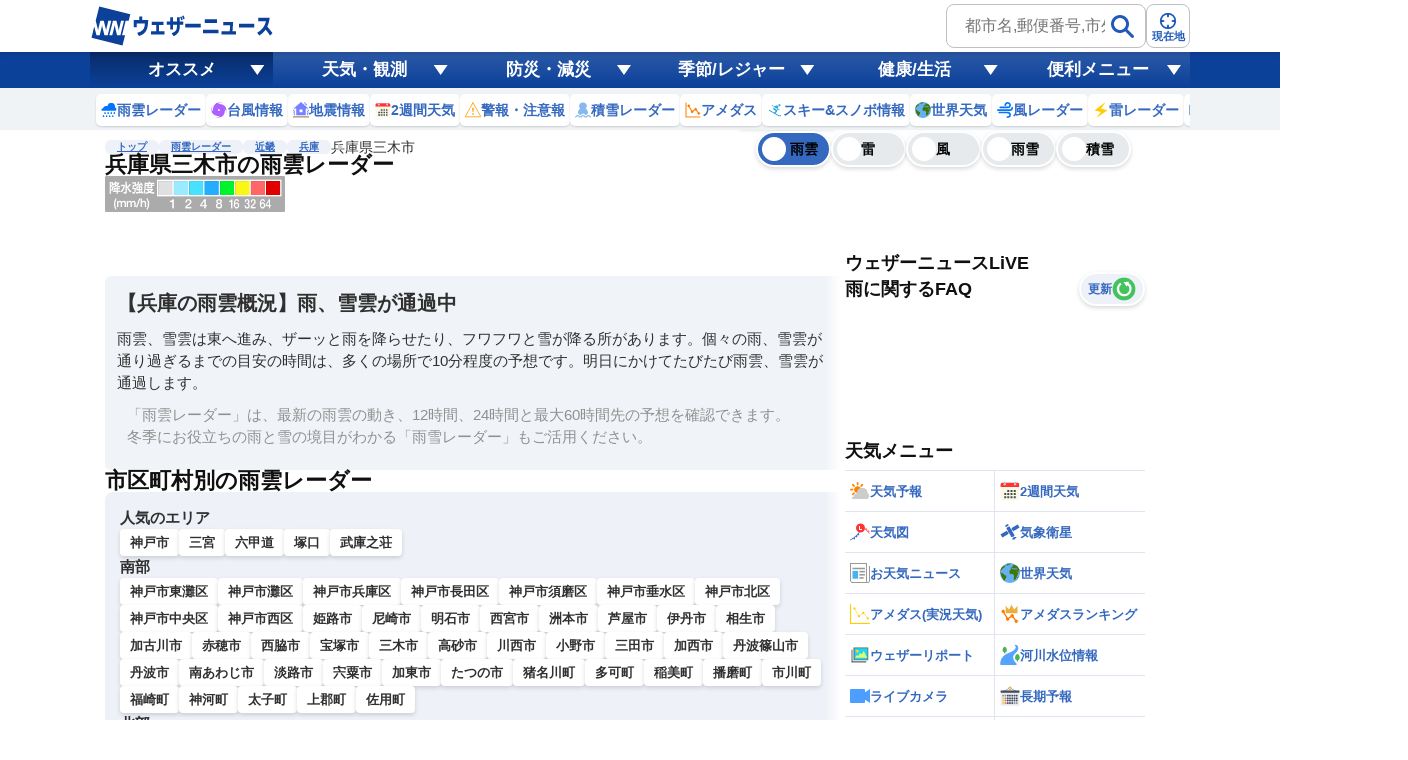

--- FILE ---
content_type: text/html;charset=utf-8
request_url: https://weathernews.jp/onebox/radar/hyogo/28215/
body_size: 14030
content:
<!DOCTYPE html><html  lang="ja"><head><meta charset="utf-8"><meta name="viewport" content="width=device-width,initial-scale=1.0,minimum-scale=1.0,maximum-scale=3.0,user-scalable=yes"><script type="importmap">{"imports":{"#entry":"https://site.weathernews.jp/site/onebox/radar/_nuxt/cASKkwxQ.js"}}</script><title>兵庫県三木市の雨雲レーダー【予想60時間】 - ウェザーニュース</title><link rel="preconnect" href="https://site.weathernews.jp" crossorigin="anonymous"><script src="https://www.googletagservices.com/tag/js/gpt.js" async></script><link rel="stylesheet" href="https://site.weathernews.jp/site/onebox/radar/_nuxt/entry.CD1STmHP.css" crossorigin><link rel="stylesheet" href="https://site.weathernews.jp/site/onebox/radar/_nuxt/maplibre.DAnDW25F.css" crossorigin><link rel="stylesheet" href="https://site.weathernews.jp/site/onebox/radar/_nuxt/breadCrumb.BOLPD39B.css" crossorigin><link rel="stylesheet" href="https://site.weathernews.jp/site/onebox/radar/_nuxt/SingleAds.owBbuTmy.css" crossorigin><link rel="stylesheet" href="https://site.weathernews.jp/site/onebox/radar/_nuxt/PrefLink.BfEtmhbJ.css" crossorigin><link rel="stylesheet" href="https://site.weathernews.jp/site/onebox/radar/_nuxt/content.ezqoOQfh.css" crossorigin><link rel="modulepreload" as="script" crossorigin href="https://site.weathernews.jp/site/onebox/radar/_nuxt/cASKkwxQ.js"><link rel="modulepreload" as="script" crossorigin href="https://site.weathernews.jp/site/onebox/radar/_nuxt/BdY9undz.js"><link rel="modulepreload" as="script" crossorigin href="https://site.weathernews.jp/site/onebox/radar/_nuxt/DOsslC5W.js"><link rel="modulepreload" as="script" crossorigin href="https://site.weathernews.jp/site/onebox/radar/_nuxt/DdeH4xfb.js"><link rel="modulepreload" as="script" crossorigin href="https://site.weathernews.jp/site/onebox/radar/_nuxt/CzTFGIaU.js"><link rel="modulepreload" as="script" crossorigin href="https://site.weathernews.jp/site/onebox/radar/_nuxt/DXrcomu4.js"><link rel="modulepreload" as="script" crossorigin href="https://site.weathernews.jp/site/onebox/radar/_nuxt/6QWH2nOU.js"><link rel="preload" as="fetch" fetchpriority="low" crossorigin="anonymous" href="https://site.weathernews.jp/site/onebox/radar/_nuxt/builds/meta/1af568e0-8989-4d37-b6ee-04f9c1119763.json"><link rel="dns-prefetch" href="https://site.weathernews.jp"><link rel="dns-prefetch" href="https://gvs.weathernews.jp"><link rel="dns-prefetch" href="https://gis.weathernews.jp"><link rel="icon" type="image/x-icon" href="https://gvs.weathernews.jp/favicon.ico"><script type="application/ld+json">[{"@context":"https://schema.org","@type":"BreadcrumbList","itemListElement":[{"@type":"ListItem","position":1,"item":{"@id":"https://weathernews.jp/onebox/radar/","name":"雨雲レーダー"}},{"@type":"ListItem","position":2,"item":{"@id":"https://weathernews.jp/onebox/radar/kinki/","name":"近畿"}},{"@type":"ListItem","position":3,"item":{"@id":"https://weathernews.jp/onebox/radar/hyogo/","name":"兵庫"}},{"@type":"ListItem","position":4,"item":{"name":"兵庫県三木市"}}]}]</script><meta name="description" content="【60時間先までの雨雲をチェック】兵庫県三木市のリアルタイムな雨雲の動きから最長60時間先の予報まで確認できます。現在地から目的地までのズームも簡単！台風やゲリラ豪雨・雷雨、大雪時などの防災時や毎日の生活にお役立てください。"><meta property="og:title" content="兵庫県三木市の雨雲レーダー【予想60時間】 - ウェザーニュース"><meta property="og:description" content="【60時間先までの雨雲をチェック】兵庫県三木市のリアルタイムな雨雲の動きから最長60時間先の予報まで確認できます。現在地から目的地までのズームも簡単！台風やゲリラ豪雨・雷雨、大雪時などの防災時や毎日の生活にお役立てください。"><meta property="og:url" content="https://weathernews.jp/onebox/radar/hyogo/28215/"><meta name="apple-mobile-web-app-title" content="雨雲レーダー"><meta name="keywords" content="雨雲レーダー,兵庫県三木市,リアルタイム,ウェザーニュース"><meta property="og:image" content="https://gvs.weathernews.jp/common/images/ogp/radar@1x.png"><meta property="og:type" content="website"><meta property="og:site_name" content="ウェザーニュース"><meta name="twitter:card" content="summary_large_image"><meta name="twitter:site" content="@wni_jp"><meta name="twitter:creator" content="@wni_jp"><meta name="twitter:image" content="https://gvs.weathernews.jp/common/images/ogp/radar@1x.png"><meta property="fb:app_id" content="1500388770270212"><meta name="apple-itunes-app" content="app-id=302955766"><meta name="apple-mobile-web-app-capable" content="yes"><link rel="canonical" href="https://weathernews.jp/onebox/radar/hyogo/28215/"><meta name="wntouch_enable" content="no"><meta name="wntouch_ch" content><meta name="wntouch_icon" content><meta name="wntouch_icon_gray" content><meta name="wntouch_icon_setting" content><meta name="wntouch_title" content><meta name="wntouch_count" content><meta name="wntouch_url" content><script type="module" src="https://site.weathernews.jp/site/onebox/radar/_nuxt/cASKkwxQ.js" crossorigin></script></head><body><div id="__nuxt"><div><!--[--><header class="globalHeader is-fixed" is-webview-prop="false" data-v-adafcdbb data-v-5d8dc5a4><section class="headerTop" data-v-5d8dc5a4><div class="inner wrap" data-v-5d8dc5a4><div class="wniLogo" data-v-5d8dc5a4><a href="https://weathernews.jp/?fm=header" data-v-5d8dc5a4><img src="https://gvs.weathernews.jp/onebox/img/header/logo_wni.svg" width="184" height="40" alt="ウェザーニュース" class="pc" data-v-5d8dc5a4><img src="https://gvs.weathernews.jp/onebox/img/header/logo_wni_sp.svg" width="36" height="36" alt="ウェザーニュース" class="sp" data-v-5d8dc5a4></a></div><div class="history" data-v-5d8dc5a4 data-v-79f49f5e><!--[--><!--]--></div><div class="headerSearchArea" data-v-5d8dc5a4 data-v-7d9d6290><form class="form pc" data-v-7d9d6290><label for="" class="search" data-v-7d9d6290><input id="search_pc" type="text" placeholder="都市名,郵便番号,市外局番など" class="input" data-v-7d9d6290><button class="submit" aria-label="検索" data-v-7d9d6290><img src="https://gvs.weathernews.jp/onebox/img/icon/icon_mushimegane.svg" width="30px" height="30px" class="icon" alt="" data-v-7d9d6290></button></label><div style="display:none;" class="search_pc_block" data-v-7d9d6290 data-v-2b9f2adb><p class="search_tit" data-v-2b9f2adb> 検索結果 (0) </p><ul class="topics_list" data-v-2b9f2adb><!--[--><!--]--></ul></div></form><button id="headerOverlayBtn__search" class="button sp" data-v-7d9d6290><span class="plainImage" data-v-7d9d6290><img src="https://gvs.weathernews.jp/onebox/img/icon/icon_mushimegane--blue.svg" width="20" height="20" alt="" loading="lazy" data-v-7d9d6290></span><span class="text" data-v-7d9d6290>検索</span></button><button class="button" data-v-7d9d6290><span class="plainImage" data-v-7d9d6290><img src="https://gvs.weathernews.jp/onebox/img/icon/icon_search.svg" width="20" height="20" alt="" loading="lazy" data-v-7d9d6290></span><span class="text" data-v-7d9d6290>現在地</span></button></div><!----></div><div class="button sp" style="background-color:#3569c0;" data-v-5d8dc5a4><div class="circle" data-v-5d8dc5a4></div></div></section><!----><section class="headerBottom" category data-v-5d8dc5a4 data-v-bf80b6b3><div class="menu" style="background-color:#0c419a;" data-v-bf80b6b3><ul class="menu-inner wrap" data-v-bf80b6b3><!--[--><li class="is-selected menu-item" data-v-bf80b6b3>オススメ</li><li class="menu-item" data-v-bf80b6b3>天気・観測</li><li class="menu-item" data-v-bf80b6b3>防災・減災</li><li class="menu-item" data-v-bf80b6b3>季節/レジャー</li><li class="menu-item" data-v-bf80b6b3>健康/生活</li><li class="menu-item" data-v-bf80b6b3>便利メニュー</li><!--]--></ul></div><div class="item" data-v-bf80b6b3><!--[--><ul style="" class="wrap item-inner" data-v-bf80b6b3><!--[--><li data-v-bf80b6b3><a href="https://weathernews.jp/onebox/radar/?fm=header" class="recommendItem" data-v-bf80b6b3 data-v-0f448a25><figure class="image" data-v-0f448a25><img src="https://gvs.weathernews.jp/onebox/img/header/icon_radar.svg" width="16" height="16" alt="" loading="lazy" data-v-0f448a25></figure><p class="text" data-v-0f448a25>雨雲レーダー</p></a></li><li data-v-bf80b6b3><a href="https://weathernews.jp/onebox/typhoon/?fm=header" class="recommendItem" data-v-bf80b6b3 data-v-0f448a25><figure class="image" data-v-0f448a25><img src="https://gvs.weathernews.jp/onebox/img/header/icon_typhoon.svg" width="16" height="16" alt="" loading="lazy" data-v-0f448a25></figure><p class="text" data-v-0f448a25>台風情報</p></a></li><li data-v-bf80b6b3><a href="https://weathernews.jp/quake/?fm=header" class="recommendItem" data-v-bf80b6b3 data-v-0f448a25><figure class="image" data-v-0f448a25><img src="https://gvs.weathernews.jp/onebox/img/header/icon_quake2.svg" width="16" height="16" alt="" loading="lazy" data-v-0f448a25></figure><p class="text" data-v-0f448a25>地震情報</p></a></li><li data-v-bf80b6b3><a href="https://weathernews.jp/onebox/tenki/week/?fm=header" class="recommendItem" data-v-bf80b6b3 data-v-0f448a25><figure class="image" data-v-0f448a25><img src="https://gvs.weathernews.jp/onebox/img/header/icon_weekly.svg" width="16" height="16" alt="" loading="lazy" data-v-0f448a25></figure><p class="text" data-v-0f448a25>2週間天気</p></a></li><li data-v-bf80b6b3><a href="https://weathernews.jp/onebox/warn/?fm=header" class="recommendItem" data-v-bf80b6b3 data-v-0f448a25><figure class="image" data-v-0f448a25><img src="https://gvs.weathernews.jp/onebox/img/icon/list-menu_icon_warning.svg" width="16" height="16" alt="" loading="lazy" data-v-0f448a25></figure><p class="text" data-v-0f448a25>警報・注意報</p></a></li><li data-v-bf80b6b3><a href="https://weathernews.jp/onebox/snowfall/?fm=header" class="recommendItem" data-v-bf80b6b3 data-v-0f448a25><figure class="image" data-v-0f448a25><img src="https://gvs.weathernews.jp/onebox/img/header/icon_snowfall.svg" width="16" height="16" alt="" loading="lazy" data-v-0f448a25></figure><p class="text" data-v-0f448a25>積雪レーダー</p></a></li><li data-v-bf80b6b3><a href="https://weathernews.jp/onebox/amedas/?fm=header" class="recommendItem" data-v-bf80b6b3 data-v-0f448a25><figure class="image" data-v-0f448a25><img src="https://gvs.weathernews.jp/onebox/img/header/icon_amedas.svg" width="16" height="16" alt="" loading="lazy" data-v-0f448a25></figure><p class="text" data-v-0f448a25>アメダス</p></a></li><li data-v-bf80b6b3><a href="https://weathernews.jp/ski/?fm=header" class="recommendItem" data-v-bf80b6b3 data-v-0f448a25><figure class="image" data-v-0f448a25><img src="https://gvs.weathernews.jp/onebox/img/header/icon_ski.svg" width="16" height="16" alt="" loading="lazy" data-v-0f448a25></figure><p class="text" data-v-0f448a25>スキー&amp;スノボ情報</p></a></li><li data-v-bf80b6b3><a href="https://weathernews.jp/onebox/tenki/world/?fm=header" class="recommendItem" data-v-bf80b6b3 data-v-0f448a25><figure class="image" data-v-0f448a25><img src="https://gvs.weathernews.jp/onebox/img/header/list-menu_icon_world.svg" width="16" height="16" alt="" loading="lazy" data-v-0f448a25></figure><p class="text" data-v-0f448a25>世界天気</p></a></li><li data-v-bf80b6b3><a href="https://weathernews.jp/onebox/wind/?fm=header" class="recommendItem" data-v-bf80b6b3 data-v-0f448a25><figure class="image" data-v-0f448a25><img src="https://gvs.weathernews.jp/onebox/img/header/icon_wind.svg" width="16" height="16" alt="" loading="lazy" data-v-0f448a25></figure><p class="text" data-v-0f448a25>風レーダー</p></a></li><li data-v-bf80b6b3><a href="https://weathernews.jp/onebox/thunder/?fm=header" class="recommendItem" data-v-bf80b6b3 data-v-0f448a25><figure class="image" data-v-0f448a25><img src="https://gvs.weathernews.jp/onebox/img/icon/list-menu_icon_thunder.svg" width="16" height="16" alt="" loading="lazy" data-v-0f448a25></figure><p class="text" data-v-0f448a25>雷レーダー</p></a></li><li data-v-bf80b6b3><a href="https://weathernews.jp/onebox/livecam/?fm=header" class="recommendItem" data-v-bf80b6b3 data-v-0f448a25><figure class="image" data-v-0f448a25><img src="https://gvs.weathernews.jp/onebox/img/header/icon_livecam.svg" width="16" height="16" alt="" loading="lazy" data-v-0f448a25></figure><p class="text" data-v-0f448a25>ライブカメラ</p></a></li><li data-v-bf80b6b3><a href="https://weathernews.jp/s/topics/?fm=header" class="recommendItem" data-v-bf80b6b3 data-v-0f448a25><figure class="image" data-v-0f448a25><img src="https://gvs.weathernews.jp/onebox/img/header/icon_topics.svg" width="16" height="16" alt="" loading="lazy" data-v-0f448a25></figure><p class="text" data-v-0f448a25>お天気ニュース</p></a></li><li data-v-bf80b6b3><a href="https://wxrepo.weathernews.jp/report/?fm=header" class="recommendItem" data-v-bf80b6b3 data-v-0f448a25><figure class="image" data-v-0f448a25><img src="https://gvs.weathernews.jp/onebox/img/header/icon_reportmap.svg" width="16" height="16" alt="" loading="lazy" data-v-0f448a25></figure><p class="text" data-v-0f448a25>ウェザーリポート</p></a></li><!--]--></ul><ul style="display:none;" class="wrap item-inner" data-v-bf80b6b3><!--[--><li data-v-bf80b6b3><a href="https://weathernews.jp/?fm=header" class="recommendItem" data-v-bf80b6b3 data-v-0f448a25><!----><p class="text" data-v-0f448a25>天気TOP</p></a></li><li data-v-bf80b6b3><a href="https://weathernews.jp/onebox/tenki/week/?fm=header" class="recommendItem" data-v-bf80b6b3 data-v-0f448a25><!----><p class="text" data-v-0f448a25>2週間天気</p></a></li><li data-v-bf80b6b3><a href="https://weathernews.jp/onebox/tenki/world/?fm=header" class="recommendItem" data-v-bf80b6b3 data-v-0f448a25><!----><p class="text" data-v-0f448a25>世界天気</p></a></li><li data-v-bf80b6b3><a href="https://weathernews.jp/onebox/radar/?fm=header" class="recommendItem" data-v-bf80b6b3 data-v-0f448a25><!----><p class="text" data-v-0f448a25>雨雲レーダー</p></a></li><li data-v-bf80b6b3><a href="https://weathernews.jp/onebox/rainsnow/?fm=header" class="recommendItem" data-v-bf80b6b3 data-v-0f448a25><!----><p class="text" data-v-0f448a25>雨雪レーダー</p></a></li><li data-v-bf80b6b3><a href="https://weathernews.jp/onebox/snowfall/?fm=header" class="recommendItem" data-v-bf80b6b3 data-v-0f448a25><!----><p class="text" data-v-0f448a25>積雪レーダー</p></a></li><li data-v-bf80b6b3><a href="https://weathernews.jp/onebox/wind/?fm=header" class="recommendItem" data-v-bf80b6b3 data-v-0f448a25><!----><p class="text" data-v-0f448a25>風レーダー</p></a></li><li data-v-bf80b6b3><a href="https://weathernews.jp/onebox/thunder/?fm=header" class="recommendItem" data-v-bf80b6b3 data-v-0f448a25><!----><p class="text" data-v-0f448a25>雷レーダー</p></a></li><li data-v-bf80b6b3><a href="https://weathernews.jp/onebox/tenki/world/radar/?fm=header" class="recommendItem" data-v-bf80b6b3 data-v-0f448a25><!----><p class="text" data-v-0f448a25>世界の雨雲レーダー</p></a></li><li data-v-bf80b6b3><a href="https://weathernews.jp/onebox/chart/?fm=header" class="recommendItem" data-v-bf80b6b3 data-v-0f448a25><!----><p class="text" data-v-0f448a25>天気図</p></a></li><li data-v-bf80b6b3><a href="https://weathernews.jp/onebox/amedas/?fm=header" class="recommendItem" data-v-bf80b6b3 data-v-0f448a25><!----><p class="text" data-v-0f448a25>アメダス</p></a></li><li data-v-bf80b6b3><a href="https://weathernews.jp/map/air_temp.html?fm=header" class="recommendItem" data-v-bf80b6b3 data-v-0f448a25><!----><p class="text" data-v-0f448a25>寒気・暖気予想</p></a></li><li data-v-bf80b6b3><a href="https://weathernews.jp/map/cloud.html?fm=header" class="recommendItem" data-v-bf80b6b3 data-v-0f448a25><!----><p class="text" data-v-0f448a25>雲量予想</p></a></li><li data-v-bf80b6b3><a href="https://weathernews.jp/map/thunder.html?fm=header" class="recommendItem" data-v-bf80b6b3 data-v-0f448a25><!----><p class="text" data-v-0f448a25>発雷確率</p></a></li><li data-v-bf80b6b3><a href="https://weathernews.jp/guerrilla/?fm=header" class="recommendItem" data-v-bf80b6b3 data-v-0f448a25><!----><p class="text" data-v-0f448a25>ゲリラ雷雨レーダー</p></a></li><li data-v-bf80b6b3><a href="https://weathernews.jp/onebox/satellite/?fm=header" class="recommendItem" data-v-bf80b6b3 data-v-0f448a25><!----><p class="text" data-v-0f448a25>衛星画像</p></a></li><li data-v-bf80b6b3><a href="https://weathernews.jp/opinion/?fm=header" class="recommendItem" data-v-bf80b6b3 data-v-0f448a25><!----><p class="text" data-v-0f448a25>長期予報</p></a></li><li data-v-bf80b6b3><a href="https://weathernews.jp/s/topics/?fm=header" class="recommendItem" data-v-bf80b6b3 data-v-0f448a25><!----><p class="text" data-v-0f448a25>お天気ニュース</p></a></li><li data-v-bf80b6b3><a href="https://wxrepo.weathernews.jp/report/?fm=header" class="recommendItem" data-v-bf80b6b3 data-v-0f448a25><!----><p class="text" data-v-0f448a25>ウェザーリポート</p></a></li><li data-v-bf80b6b3><a href="https://weathernews.jp/wnl/?fm=header" class="recommendItem" data-v-bf80b6b3 data-v-0f448a25><!----><p class="text" data-v-0f448a25>ウェザーニュースLiVE</p></a></li><li data-v-bf80b6b3><a href="https://weathernews.jp/onebox/river/?fm=header" class="recommendItem" data-v-bf80b6b3 data-v-0f448a25><!----><p class="text" data-v-0f448a25>河川水位情報</p></a></li><li data-v-bf80b6b3><a href="https://weathernews.jp/onebox/livecam/?fm=header" class="recommendItem" data-v-bf80b6b3 data-v-0f448a25><!----><p class="text" data-v-0f448a25>ライブカメラ</p></a></li><li data-v-bf80b6b3><a href="https://weathernews.jp/s/kosa/radar.html?fm=header" class="recommendItem" data-v-bf80b6b3 data-v-0f448a25><!----><p class="text" data-v-0f448a25>黄砂レーダー</p></a></li><!--]--></ul><ul style="display:none;" class="wrap item-inner" data-v-bf80b6b3><!--[--><li data-v-bf80b6b3><a href="https://weathernews.jp/onebox/warn/?fm=header" class="recommendItem" data-v-bf80b6b3 data-v-0f448a25><!----><p class="text" data-v-0f448a25>警報・注意報</p></a></li><li data-v-bf80b6b3><a href="https://weathernews.jp/onebox/typhoon/?fm=header" class="recommendItem" data-v-bf80b6b3 data-v-0f448a25><!----><p class="text" data-v-0f448a25>台風情報</p></a></li><li data-v-bf80b6b3><a href="https://weathernews.jp/quake/?fm=header" class="recommendItem" data-v-bf80b6b3 data-v-0f448a25><!----><p class="text" data-v-0f448a25>地震情報</p></a></li><li data-v-bf80b6b3><a href="https://weathernews.jp/tsunami/?fm=header" class="recommendItem" data-v-bf80b6b3 data-v-0f448a25><!----><p class="text" data-v-0f448a25>津波情報</p></a></li><li data-v-bf80b6b3><a href="https://weathernews.jp/s/volcano/?fm=header" class="recommendItem" data-v-bf80b6b3 data-v-0f448a25><!----><p class="text" data-v-0f448a25>火山情報</p></a></li><li data-v-bf80b6b3><a href="https://weathernews.jp/s/gensai/?fm=header" class="recommendItem" data-v-bf80b6b3 data-v-0f448a25><!----><p class="text" data-v-0f448a25>減災情報</p></a></li><li data-v-bf80b6b3><a href="https://weathernews.jp/onebox/evacuation/?fm=header" class="recommendItem" data-v-bf80b6b3 data-v-0f448a25><!----><p class="text" data-v-0f448a25>避難情報</p></a></li><li data-v-bf80b6b3><a href="https://weathernews.jp/s/gensai/handbook/?fm=header" class="recommendItem" data-v-bf80b6b3 data-v-0f448a25><!----><p class="text" data-v-0f448a25>防災減災ハンドブック</p></a></li><!--]--></ul><ul style="display:none;" class="wrap item-inner" data-v-bf80b6b3><!--[--><li data-v-bf80b6b3><a href="https://weathernews.jp/ski/?fm=header" class="recommendItem" data-v-bf80b6b3 data-v-0f448a25><!----><p class="text" data-v-0f448a25>スキー＆スノボ情報</p></a></li><li data-v-bf80b6b3><a href="https://weathernews.jp/sakura/?fm=header" class="recommendItem" data-v-bf80b6b3 data-v-0f448a25><!----><p class="text" data-v-0f448a25>さくら開花情報</p></a></li><li data-v-bf80b6b3><a href="https://weathernews.jp/hatsumoude/?fm=header" class="recommendItem" data-v-bf80b6b3 data-v-0f448a25><!----><p class="text" data-v-0f448a25>初詣情報</p></a></li><li data-v-bf80b6b3><a href="https://weathernews.jp/illumi/?fm=header" class="recommendItem" data-v-bf80b6b3 data-v-0f448a25><!----><p class="text" data-v-0f448a25>イルミネーション情報</p></a></li><li data-v-bf80b6b3><a href="https://weathernews.jp/mountain/?fm=header" class="recommendItem" data-v-bf80b6b3 data-v-0f448a25><!----><p class="text" data-v-0f448a25>山の天気</p></a></li><li data-v-bf80b6b3><a href="https://weathernews.jp/hanabi/?fm=header" class="recommendItem" data-v-bf80b6b3 data-v-0f448a25><!----><p class="text" data-v-0f448a25>花火大会の天気</p></a></li><li data-v-bf80b6b3><a href="https://weathernews.jp/hotaru/?fm=header" class="recommendItem" data-v-bf80b6b3 data-v-0f448a25><!----><p class="text" data-v-0f448a25>ほたる情報</p></a></li><li data-v-bf80b6b3><a href="https://weathernews.jp/ajisai/?fm=header" class="recommendItem" data-v-bf80b6b3 data-v-0f448a25><!----><p class="text" data-v-0f448a25>あじさい情報</p></a></li><li data-v-bf80b6b3><a href="https://weathernews.jp/s/star/?fm=header" class="recommendItem" data-v-bf80b6b3 data-v-0f448a25><!----><p class="text" data-v-0f448a25>星空情報</p></a></li><li data-v-bf80b6b3><a href="https://weathernews.jp/s/marine/?fm=header" class="recommendItem" data-v-bf80b6b3 data-v-0f448a25><!----><p class="text" data-v-0f448a25>マリン天気(海の天気)</p></a></li><li data-v-bf80b6b3><a href="https://weathernews.jp/s/fishing/?fm=header" class="recommendItem" data-v-bf80b6b3 data-v-0f448a25><!----><p class="text" data-v-0f448a25>釣り天気</p></a></li><li data-v-bf80b6b3><a href="https://weathernews.jp/s/stadium/?fm=header" class="recommendItem" data-v-bf80b6b3 data-v-0f448a25><!----><p class="text" data-v-0f448a25>スポーツ天気</p></a></li><li data-v-bf80b6b3><a href="https://weathernews.jp/golf/?fm=header" class="recommendItem" data-v-bf80b6b3 data-v-0f448a25><!----><p class="text" data-v-0f448a25>ゴルフ場の天気</p></a></li><li data-v-bf80b6b3><a href="https://weathernews.jp/koyo/?fm=header" class="recommendItem" data-v-bf80b6b3 data-v-0f448a25><!----><p class="text" data-v-0f448a25>紅葉情報</p></a></li><li data-v-bf80b6b3><a href="https://weathernews.jp/sunrise/?fm=header" class="recommendItem" data-v-bf80b6b3 data-v-0f448a25><!----><p class="text" data-v-0f448a25>初日の出情報</p></a></li><!--]--></ul><ul style="display:none;" class="wrap item-inner" data-v-bf80b6b3><!--[--><li data-v-bf80b6b3><a href="https://weathernews.jp/pollen/?fm=header" class="recommendItem" data-v-bf80b6b3 data-v-0f448a25><!----><p class="text" data-v-0f448a25>花粉飛散情報</p></a></li><li data-v-bf80b6b3><a href="https://weathernews.jp/pain/?fm=header" class="recommendItem" data-v-bf80b6b3 data-v-0f448a25><!----><p class="text" data-v-0f448a25>天気痛予報</p></a></li><li data-v-bf80b6b3><a href="https://weathernews.jp/heatstroke/?fm=header" class="recommendItem" data-v-bf80b6b3 data-v-0f448a25><!----><p class="text" data-v-0f448a25>熱中症予報</p></a></li><li data-v-bf80b6b3><a href="https://weathernews.jp/s/uv/?fm=header" class="recommendItem" data-v-bf80b6b3 data-v-0f448a25><!----><p class="text" data-v-0f448a25>紫外線予報</p></a></li><li data-v-bf80b6b3><a href="https://weathernews.jp/clothes/?fm=header" class="recommendItem" data-v-bf80b6b3 data-v-0f448a25><!----><p class="text" data-v-0f448a25>服装予報</p></a></li><li data-v-bf80b6b3><a href="https://weathernews.jp/s/laundry/?fm=header" class="recommendItem" data-v-bf80b6b3 data-v-0f448a25><!----><p class="text" data-v-0f448a25>お洗濯情報</p></a></li><li data-v-bf80b6b3><a href="https://weathernews.jp/cold/?fm=header" class="recommendItem" data-v-bf80b6b3 data-v-0f448a25><!----><p class="text" data-v-0f448a25>風邪予防指数</p></a></li><li data-v-bf80b6b3><a href="https://weathernews.jp/dry/?fm=header" class="recommendItem" data-v-bf80b6b3 data-v-0f448a25><!----><p class="text" data-v-0f448a25>乾燥指数</p></a></li><!--]--></ul><ul style="display:none;" class="wrap item-inner" data-v-bf80b6b3><!--[--><li data-v-bf80b6b3><a href="https://weathernews.jp/about_forecast/?fm=header" class="recommendItem" data-v-bf80b6b3 data-v-0f448a25><!----><p class="text" data-v-0f448a25>予報精度向上の取り組み</p></a></li><li data-v-bf80b6b3><a href="https://weathernews.jp/about_forecast/faq/?fm=header" class="recommendItem" data-v-bf80b6b3 data-v-0f448a25><!----><p class="text" data-v-0f448a25>予報に関するよくある質問</p></a></li><li data-v-bf80b6b3><a href="https://weathernews.myshopify.com/?fm=header" class="recommendItem" data-v-bf80b6b3 data-v-0f448a25><!----><p class="text" data-v-0f448a25>SORASHOP</p></a></li><li data-v-bf80b6b3><a href="https://labs.weathernews.jp/data.html?fm=header" class="recommendItem" data-v-bf80b6b3 data-v-0f448a25><!----><p class="text" data-v-0f448a25>Labs Ch.</p></a></li><li data-v-bf80b6b3><a href="https://weathernews.jp/s/solution/sample/?fm=header" class="recommendItem" data-v-bf80b6b3 data-v-0f448a25><!----><p class="text" data-v-0f448a25>マイソリューション</p></a></li><li data-v-bf80b6b3><a href="https://weathernews.jp/quake/html/urgentquake.html?fm=header" class="recommendItem" data-v-bf80b6b3 data-v-0f448a25><!----><p class="text" data-v-0f448a25>The Last 10-Second</p></a></li><!--]--></ul><!--]--><button style="background-color:#0c419a;" class="item-other" data-v-bf80b6b3><img src="https://gvs.weathernews.jp/onebox/img/header/icon_hamburger.svg" width="15" height="15" alt="他メニュー" data-v-bf80b6b3></button></div></section></header><div class="content" data-v-adafcdbb><ul class="breadcrumb" is-webview-prop="false" data-v-adafcdbb data-v-53ab8f1c><li data-v-53ab8f1c><a href="https://weathernews.jp" class="link" data-v-53ab8f1c>トップ</a></li><!--[--><li data-v-53ab8f1c><a href="/onebox/radar/" class="link" data-v-53ab8f1c>雨雲レーダー</a></li><li data-v-53ab8f1c><a href="/onebox/radar/kinki/" class="link" data-v-53ab8f1c>近畿</a></li><li data-v-53ab8f1c><a href="/onebox/radar/hyogo/" class="link" data-v-53ab8f1c>兵庫</a></li><li data-v-53ab8f1c><p class="text" data-v-53ab8f1c>兵庫県三木市</p></li><!--]--></ul><!----><div class="main-sub-container" data-v-adafcdbb><main class="main" data-v-adafcdbb><!--[--><section class="zoomMap" data-v-09af3091><div class="sectiontitle" data-v-09af3091 data-v-d991d0e6><div class="inner" data-v-d991d0e6><h1 class="title" data-v-d991d0e6>兵庫県三木市の雨雲レーダー</h1><!----></div></div><div class="map" data-v-09af3091><img onerror="this.setAttribute(&#39;data-error&#39;, 1)" alt="legend" loading="lazy" data-nuxt-img srcset="https://tile.weathernews.jp/nowcast/res/legend_zoomradar_rain@2x.png 1x, https://tile.weathernews.jp/nowcast/res/legend_zoomradar_rain@2x.png 2x" class="legend" src="https://tile.weathernews.jp/nowcast/res/legend_zoomradar_rain@2x.png" data-v-09af3091><div class="map-container" data-v-09af3091><!----><!----><div class="maplibregl-control-container" data-v-09af3091><div class="maplibregl-ctrl-top-left" data-v-09af3091></div><div class="maplibregl-ctrl-top-right" data-v-09af3091></div><div class="maplibregl-ctrl-bottom-left left_panel_items" data-v-09af3091><div class="maplibregl-ctrl maplibregl-ctrl-group button_inside" data-v-09af3091><button class="maplibregl-ctrl-zoom-in" type="button" title="Zoom in" aria-label="Zoom in" aria-disabled="false" data-v-09af3091><span class="maplibregl-ctrl-icon" aria-hidden="true" data-v-09af3091></span></button><button class="maplibregl-ctrl-zoom-out" type="button" title="Zoom out" aria-label="Zoom out" aria-disabled="false" data-v-09af3091><span class="maplibregl-ctrl-icon" aria-hidden="true" data-v-09af3091></span></button></div><div class="maplibregl-ctrl maplibregl-ctrl-group button_inside" data-v-09af3091><button class="maplibregl-ctrl-geolocate" type="button" aria-pressed="false" data-v-09af3091><span class="custom-geolocate-icon" aria-hidden="true" data-v-09af3091></span></button></div><div class="maplibregl-ctrl maplibregl-ctrl-group button_inside" data-v-09af3091><div class="map__block" data-v-09af3091><button data-v-09af3091><span class="custom-geolocate-icon" data-type="setting" aria-hidden="true" data-v-09af3091></span></button></div></div></div><div class="maplibregl-ctrl-bottom-right button_group_right" data-v-09af3091><div class="maplibregl-ctrl maplibregl-ctrl-group button_inside" data-v-09af3091><button class="circle" data-v-09af3091><span class="custom-geolocate-icon" data-type="comment" aria-hidden="true" data-v-09af3091></span></button><p class="map__button-text pc" data-v-09af3091> 予報士コメント </p><div class="map__balloon" data-type="comment" data-v-09af3091><p class="map__balloon-title" data-v-09af3091>【兵庫の雨雲概況】雨、雪雲が通過中</p><p class="map__balloon-text" data-v-09af3091>雨雲、雪雲は東へ進み、ザーッと雨を降らせたり、フワフワと雪が降る所があります。個々の雨、雪雲が通り過ぎるまでの目安の時間は、多くの場所で10分程度の予想です。明日にかけてたびたび雨雲、雪雲が通過します。</p></div></div></div><div class="map__buttons" data-v-09af3091><div class="map__radars" data-v-09af3091 data-v-4b7dac54><div class="map__radars-inner" data-v-4b7dac54><button class="map__radar is-selected" data-weather="radar" data-v-4b7dac54><span class="map__radar-icon" data-v-4b7dac54></span><span class="map__radar-text" data-v-4b7dac54>雨雲</span></button><!----><a href="/onebox/thunder/hyogo/28215/" class="map__radar" data-weather="thunder" data-v-4b7dac54><span class="map__radar-icon" data-v-4b7dac54></span><span class="map__radar-text" data-v-4b7dac54>雷</span></a><a href="/onebox/wind/kinki/hyogo/28215/" class="map__radar" data-weather="wind" data-v-4b7dac54><span class="map__radar-icon" data-v-4b7dac54></span><span class="map__radar-text" data-v-4b7dac54>風</span></a><a href="/onebox/rainsnow/hyogo/28215/" class="map__radar" data-weather="rainsnow" data-v-4b7dac54><span class="map__radar-icon" data-v-4b7dac54></span><span class="map__radar-text" data-v-4b7dac54>雨雪</span></a><a href="/onebox/snowfall/hyogo/28215/" class="map__radar" data-weather="snowfall" data-v-4b7dac54><span class="map__radar-icon" data-v-4b7dac54></span><span class="map__radar-text" data-v-4b7dac54>積雪</span></a></div></div></div></div></div><!----></div><div id="ads-atf-pc" class="ads" data-v-09af3091 data-v-86a1754b></div><div id="ads-atf-sp" class="ads" data-v-09af3091 data-v-86a1754b></div><div class="overview" data-v-09af3091 data-v-20679b1e><p class="title" data-v-20679b1e>【兵庫の雨雲概況】雨、雪雲が通過中</p><p class="body" data-v-20679b1e>雨雲、雪雲は東へ進み、ザーッと雨を降らせたり、フワフワと雪が降る所があります。個々の雨、雪雲が通り過ぎるまでの目安の時間は、多くの場所で10分程度の予想です。明日にかけてたびたび雨雲、雪雲が通過します。</p><p class="notice" data-v-20679b1e> 「雨雲レーダー」は、最新の雨雲の動き、12時間、24時間と最大60時間先の予想を確認できます。<br data-v-20679b1e>冬季にお役立ちの雨と雪の境目がわかる「雨雪レーダー」もご活用ください。 </p><p class="text__link" style="text-align:center;" data-v-20679b1e data-v-118ef338><a href="" data-v-118ef338></a></p></div><!----></section><div class="spotlist" data-v-7ae20457><div class="sectiontitle" data-v-7ae20457 data-v-fc7550d0><div class="inner" data-v-fc7550d0><h2 class="title" data-v-fc7550d0>市区町村別の雨雲レーダー <!----></h2><!----><!----><!----></div><!----><!----></div><div class="sub-division-container" data-v-7ae20457><div class="sub-division-box" data-v-7ae20457><h3 class="sub-division-title" data-v-7ae20457> 人気のエリア </h3><ul class="block" data-v-7ae20457><!--[--><li data-v-7ae20457><a href="/onebox/radar/hyogo/28100/" class="link" data-v-7ae20457>神戸市</a></li><li data-v-7ae20457><a href="/onebox/radar/hyogo/288631/" class="link" data-v-7ae20457>三宮</a></li><li data-v-7ae20457><a href="/onebox/radar/hyogo/288332/" class="link" data-v-7ae20457>六甲道</a></li><li data-v-7ae20457><a href="/onebox/radar/hyogo/284016/" class="link" data-v-7ae20457>塚口</a></li><li data-v-7ae20457><a href="/onebox/radar/hyogo/282162/" class="link" data-v-7ae20457>武庫之荘</a></li><!--]--></ul></div><!--[--><div class="sub-division-box" data-v-7ae20457><h3 class="sub-division-title" data-v-7ae20457>南部</h3><ul class="block" data-v-7ae20457><!--[--><li data-v-7ae20457><a href="/onebox/radar/hyogo/28101/" class="link" data-v-7ae20457>神戸市東灘区</a></li><li data-v-7ae20457><a href="/onebox/radar/hyogo/28102/" class="link" data-v-7ae20457>神戸市灘区</a></li><li data-v-7ae20457><a href="/onebox/radar/hyogo/28105/" class="link" data-v-7ae20457>神戸市兵庫区</a></li><li data-v-7ae20457><a href="/onebox/radar/hyogo/28106/" class="link" data-v-7ae20457>神戸市長田区</a></li><li data-v-7ae20457><a href="/onebox/radar/hyogo/28107/" class="link" data-v-7ae20457>神戸市須磨区</a></li><li data-v-7ae20457><a href="/onebox/radar/hyogo/28108/" class="link" data-v-7ae20457>神戸市垂水区</a></li><li data-v-7ae20457><a href="/onebox/radar/hyogo/28109/" class="link" data-v-7ae20457>神戸市北区</a></li><li data-v-7ae20457><a href="/onebox/radar/hyogo/28110/" class="link" data-v-7ae20457>神戸市中央区</a></li><li data-v-7ae20457><a href="/onebox/radar/hyogo/28111/" class="link" data-v-7ae20457>神戸市西区</a></li><li data-v-7ae20457><a href="/onebox/radar/hyogo/28201/" class="link" data-v-7ae20457>姫路市</a></li><li data-v-7ae20457><a href="/onebox/radar/hyogo/28202/" class="link" data-v-7ae20457>尼崎市</a></li><li data-v-7ae20457><a href="/onebox/radar/hyogo/28203/" class="link" data-v-7ae20457>明石市</a></li><li data-v-7ae20457><a href="/onebox/radar/hyogo/28204/" class="link" data-v-7ae20457>西宮市</a></li><li data-v-7ae20457><a href="/onebox/radar/hyogo/28205/" class="link" data-v-7ae20457>洲本市</a></li><li data-v-7ae20457><a href="/onebox/radar/hyogo/28206/" class="link" data-v-7ae20457>芦屋市</a></li><li data-v-7ae20457><a href="/onebox/radar/hyogo/28207/" class="link" data-v-7ae20457>伊丹市</a></li><li data-v-7ae20457><a href="/onebox/radar/hyogo/28208/" class="link" data-v-7ae20457>相生市</a></li><li data-v-7ae20457><a href="/onebox/radar/hyogo/28210/" class="link" data-v-7ae20457>加古川市</a></li><li data-v-7ae20457><a href="/onebox/radar/hyogo/28212/" class="link" data-v-7ae20457>赤穂市</a></li><li data-v-7ae20457><a href="/onebox/radar/hyogo/28213/" class="link" data-v-7ae20457>西脇市</a></li><li data-v-7ae20457><a href="/onebox/radar/hyogo/28214/" class="link" data-v-7ae20457>宝塚市</a></li><li data-v-7ae20457><a aria-current="page" href="/onebox/radar/hyogo/28215/" class="router-link-active router-link-exact-active link" data-v-7ae20457>三木市</a></li><li data-v-7ae20457><a href="/onebox/radar/hyogo/28216/" class="link" data-v-7ae20457>高砂市</a></li><li data-v-7ae20457><a href="/onebox/radar/hyogo/28217/" class="link" data-v-7ae20457>川西市</a></li><li data-v-7ae20457><a href="/onebox/radar/hyogo/28218/" class="link" data-v-7ae20457>小野市</a></li><li data-v-7ae20457><a href="/onebox/radar/hyogo/28219/" class="link" data-v-7ae20457>三田市</a></li><li data-v-7ae20457><a href="/onebox/radar/hyogo/28220/" class="link" data-v-7ae20457>加西市</a></li><li data-v-7ae20457><a href="/onebox/radar/hyogo/28221/" class="link" data-v-7ae20457>丹波篠山市</a></li><li data-v-7ae20457><a href="/onebox/radar/hyogo/28223/" class="link" data-v-7ae20457>丹波市</a></li><li data-v-7ae20457><a href="/onebox/radar/hyogo/28224/" class="link" data-v-7ae20457>南あわじ市</a></li><li data-v-7ae20457><a href="/onebox/radar/hyogo/28226/" class="link" data-v-7ae20457>淡路市</a></li><li data-v-7ae20457><a href="/onebox/radar/hyogo/28227/" class="link" data-v-7ae20457>宍粟市</a></li><li data-v-7ae20457><a href="/onebox/radar/hyogo/28228/" class="link" data-v-7ae20457>加東市</a></li><li data-v-7ae20457><a href="/onebox/radar/hyogo/28229/" class="link" data-v-7ae20457>たつの市</a></li><li data-v-7ae20457><a href="/onebox/radar/hyogo/28301/" class="link" data-v-7ae20457>猪名川町</a></li><li data-v-7ae20457><a href="/onebox/radar/hyogo/28365/" class="link" data-v-7ae20457>多可町</a></li><li data-v-7ae20457><a href="/onebox/radar/hyogo/28381/" class="link" data-v-7ae20457>稲美町</a></li><li data-v-7ae20457><a href="/onebox/radar/hyogo/28382/" class="link" data-v-7ae20457>播磨町</a></li><li data-v-7ae20457><a href="/onebox/radar/hyogo/28442/" class="link" data-v-7ae20457>市川町</a></li><li data-v-7ae20457><a href="/onebox/radar/hyogo/28443/" class="link" data-v-7ae20457>福崎町</a></li><li data-v-7ae20457><a href="/onebox/radar/hyogo/28446/" class="link" data-v-7ae20457>神河町</a></li><li data-v-7ae20457><a href="/onebox/radar/hyogo/28464/" class="link" data-v-7ae20457>太子町</a></li><li data-v-7ae20457><a href="/onebox/radar/hyogo/28481/" class="link" data-v-7ae20457>上郡町</a></li><li data-v-7ae20457><a href="/onebox/radar/hyogo/28501/" class="link" data-v-7ae20457>佐用町</a></li><!--]--></ul></div><div class="sub-division-box" data-v-7ae20457><h3 class="sub-division-title" data-v-7ae20457>北部</h3><ul class="block" data-v-7ae20457><!--[--><li data-v-7ae20457><a href="/onebox/radar/hyogo/28209/" class="link" data-v-7ae20457>豊岡市</a></li><li data-v-7ae20457><a href="/onebox/radar/hyogo/28222/" class="link" data-v-7ae20457>養父市</a></li><li data-v-7ae20457><a href="/onebox/radar/hyogo/28225/" class="link" data-v-7ae20457>朝来市</a></li><li data-v-7ae20457><a href="/onebox/radar/hyogo/28585/" class="link" data-v-7ae20457>香美町</a></li><li data-v-7ae20457><a href="/onebox/radar/hyogo/28586/" class="link" data-v-7ae20457>新温泉町</a></li><!--]--></ul></div><!--]--></div></div><section class="prefLinks" data-v-1bd36f81><div class="head" data-v-1bd36f81><div class="sectiontitle" data-v-1bd36f81 data-v-fc7550d0><div class="inner" data-v-fc7550d0><h2 class="title" data-v-fc7550d0>周辺エリアの雨雲レーダー <!----></h2><!----><!----><!----></div><!----><!----></div></div><div class="content" data-v-1bd36f81><!--[--><a href="/onebox/radar/shiga/" class="link" data-v-1bd36f81>滋賀</a><a href="/onebox/radar/kyoto/" class="link" data-v-1bd36f81>京都</a><a href="/onebox/radar/osaka/" class="link" data-v-1bd36f81>大阪</a><a href="/onebox/radar/hyogo/" class="link" data-v-1bd36f81>兵庫</a><a href="/onebox/radar/nara/" class="link" data-v-1bd36f81>奈良</a><a href="/onebox/radar/wakayama/" class="link" data-v-1bd36f81>和歌山</a><a href="/onebox/radar/mie/" class="link" data-v-1bd36f81>三重</a><!--]--></div></section><div class="doubleAdContainer" data-v-0c1c1145><div id="ads-btf2-left-pc" class="rectangleAd" data-v-0c1c1145></div><div id="ads-btf2-right-pc" class="rectangleAd" data-v-0c1c1145></div></div><div id="ads-btf2-sp" class="ads" data-v-86a1754b></div><section class="amedas" data-v-5982118b><div class="sectiontitle" data-v-5982118b data-v-fc7550d0><div class="inner" data-v-fc7550d0><h2 class="title" data-v-fc7550d0>兵庫のアメダス <!----></h2><div class="button" data-v-fc7550d0><a class="moreButton" href="https://weathernews.jp/onebox/amedas/hyogo/ranking/" data-dir="left" data-color="white" data-v-fc7550d0 data-v-00b86819><span class="text" data-v-00b86819>もっと見る</span><span class="image" data-v-00b86819><img src="https://gvs.weathernews.jp/onebox/img/common/icon_arrow.svg" width="24" height="24" alt="" data-v-00b86819></span></a></div><!----><!----></div><!----><!----></div><div class="toggle" data-type="square" data-v-5982118b data-v-538c99e6><!--[--><div class="item" data-selected="true" data-v-538c99e6><p class="text" data-v-538c99e6>気温</p></div><div class="item" data-selected="false" data-v-538c99e6><p class="text" data-v-538c99e6>降水量</p></div><div class="item" data-selected="false" data-v-538c99e6><p class="text" data-v-538c99e6>風</p></div><div class="item" data-selected="false" data-v-538c99e6><p class="text" data-v-538c99e6>降雪量</p></div><div class="item" data-selected="false" data-v-538c99e6><p class="text" data-v-538c99e6>湿度</p></div><!--]--></div><ul class="ranking" data-v-5982118b><li data-v-5982118b><div class="row" data-v-5982118b><!--[--><p class="text" data-v-5982118b>順位</p><p class="text" data-v-5982118b>地点</p><p class="text" data-v-5982118b>観測値</p><!--]--></div><!--[--><div class="list" data-v-5982118b><p class="rank" data-v-5982118b></p><div class="item" data-v-5982118b><a class="area" data-v-5982118b></a><p class="note" data-v-5982118b><span class="only-main" data-v-5982118b>(</span><span class="only-main" data-v-5982118b>)</span></p></div><div class="item" data-v-5982118b><p class="value" data-v-5982118b></p><!----></div></div><div class="list" data-v-5982118b><p class="rank" data-v-5982118b></p><div class="item" data-v-5982118b><a class="area" data-v-5982118b></a><p class="note" data-v-5982118b><span class="only-main" data-v-5982118b>(</span><span class="only-main" data-v-5982118b>)</span></p></div><div class="item" data-v-5982118b><p class="value" data-v-5982118b></p><!----></div></div><div class="list" data-v-5982118b><p class="rank" data-v-5982118b></p><div class="item" data-v-5982118b><a class="area" data-v-5982118b></a><p class="note" data-v-5982118b><span class="only-main" data-v-5982118b>(</span><span class="only-main" data-v-5982118b>)</span></p></div><div class="item" data-v-5982118b><p class="value" data-v-5982118b></p><!----></div></div><!--]--></li></ul></section><section data-v-4037cd01><div class="sectiontitle" data-v-4037cd01 data-v-fc7550d0><div class="inner" data-v-fc7550d0><h2 class="title" data-v-fc7550d0>兵庫の警報・注意報の履歴 <!----></h2><div class="button" data-v-fc7550d0><a class="moreButton" href="https://weathernews.jp/onebox/warn/hyogo/" data-dir="left" data-color="white" data-v-fc7550d0 data-v-00b86819><span class="text" data-v-00b86819>もっと見る</span><span class="image" data-v-00b86819><img src="https://gvs.weathernews.jp/onebox/img/common/icon_arrow.svg" width="24" height="24" alt="" data-v-00b86819></span></a></div><!----><!----></div><!----><!----></div><!----></section><div class="topicList_box" data-v-3a5c8cb0><div class="sectiontitle" data-v-3a5c8cb0 data-v-fc7550d0><div class="inner" data-v-fc7550d0><h2 class="title" data-v-fc7550d0>レーダーコンテンツ一覧 <!----></h2><!----><!----><!----></div><!----><!----></div><div class="topicList" data-v-3a5c8cb0><!--[--><a class="link" href="https://weathernews.jp/onebox/rainsnow/" data-v-3a5c8cb0><p class="title" data-v-3a5c8cb0>雨雪レーダー</p><figure class="image" data-v-3a5c8cb0><img onerror="this.setAttribute(&#39;data-error&#39;, 1)" width="165" height="131" alt loading="lazy" data-nuxt-img srcset="https://gvs.weathernews.jp/onebox/img/common/menu/rainsnow.webp 1x, https://gvs.weathernews.jp/onebox/img/common/menu/rainsnow.webp 2x" src="https://gvs.weathernews.jp/onebox/img/common/menu/rainsnow.webp" data-v-3a5c8cb0></figure></a><a class="link" href="https://weathernews.jp/onebox/thunder/" data-v-3a5c8cb0><p class="title" data-v-3a5c8cb0>雷レーダー</p><figure class="image" data-v-3a5c8cb0><img onerror="this.setAttribute(&#39;data-error&#39;, 1)" width="165" height="131" alt loading="lazy" data-nuxt-img srcset="https://gvs.weathernews.jp/onebox/img/topic/thunder_radar.webp 1x, https://gvs.weathernews.jp/onebox/img/topic/thunder_radar.webp 2x" src="https://gvs.weathernews.jp/onebox/img/topic/thunder_radar.webp" data-v-3a5c8cb0></figure></a><a class="link" href="https://weathernews.jp/onebox/wind/" data-v-3a5c8cb0><p class="title" data-v-3a5c8cb0>風レーダー</p><figure class="image" data-v-3a5c8cb0><img onerror="this.setAttribute(&#39;data-error&#39;, 1)" width="165" height="131" alt loading="lazy" data-nuxt-img srcset="https://gvs.weathernews.jp/onebox/img/common/menu/wind.png 1x, https://gvs.weathernews.jp/onebox/img/common/menu/wind.png 2x" src="https://gvs.weathernews.jp/onebox/img/common/menu/wind.png" data-v-3a5c8cb0></figure></a><a class="link" href="https://weathernews.jp/koyo/radar/" data-v-3a5c8cb0><p class="title" data-v-3a5c8cb0>紅葉レーダー</p><figure class="image" data-v-3a5c8cb0><img onerror="this.setAttribute(&#39;data-error&#39;, 1)" width="165" height="131" alt loading="lazy" data-nuxt-img srcset="https://gvs.weathernews.jp/onebox/img/common/menu/koyo_radar.webp 1x, https://gvs.weathernews.jp/onebox/img/common/menu/koyo_radar.webp 2x" src="https://gvs.weathernews.jp/onebox/img/common/menu/koyo_radar.webp" data-v-3a5c8cb0></figure></a><a class="link" href="https://weathernews.jp/guerrilla/" data-v-3a5c8cb0><p class="title" data-v-3a5c8cb0>ゲリラ雷雨レーダー</p><figure class="image" data-v-3a5c8cb0><img onerror="this.setAttribute(&#39;data-error&#39;, 1)" width="165" height="131" alt loading="lazy" data-nuxt-img srcset="https://gvs.weathernews.jp/onebox/img/topic/guerrilla.webp 1x, https://gvs.weathernews.jp/onebox/img/topic/guerrilla.webp 2x" src="https://gvs.weathernews.jp/onebox/img/topic/guerrilla.webp" data-v-3a5c8cb0></figure></a><a class="link" href="https://weathernews.jp/onebox/tenki/world/radar/" data-v-3a5c8cb0><p class="title" data-v-3a5c8cb0>世界の雨雲レーダー</p><figure class="image" data-v-3a5c8cb0><img onerror="this.setAttribute(&#39;data-error&#39;, 1)" width="165" height="131" alt loading="lazy" data-nuxt-img srcset="https://gvs.weathernews.jp/onebox/img/common/menu/world_radar.webp 1x, https://gvs.weathernews.jp/onebox/img/common/menu/world_radar.webp 2x" src="https://gvs.weathernews.jp/onebox/img/common/menu/world_radar.webp" data-v-3a5c8cb0></figure></a><!--]--></div></div><div id="ads-btf3-sp" class="ads" data-v-86a1754b></div><div id="ads-btf3-pc" class="ads" data-v-86a1754b></div><!----><section class="newslist" data-v-e9a8a193><div class="sectiontitle" data-v-e9a8a193 data-v-fc7550d0><div class="inner" data-v-fc7550d0><h2 class="title" data-v-fc7550d0>お天気ニュース <!----></h2><div class="button" data-v-fc7550d0><a class="moreButton" href="https://weathernews.jp/s/topics/" data-dir="left" data-color="white" data-v-fc7550d0 data-v-00b86819><span class="text" data-v-00b86819>もっと読む</span><span class="image" data-v-00b86819><img src="https://gvs.weathernews.jp/onebox/img/common/icon_arrow.svg" width="24" height="24" alt="" data-v-00b86819></span></a></div><!----><!----></div><!----><!----></div><ul data-wrap="false" class="content" data-v-e9a8a193><!--[--><li data-wrap="false" class="list" data-v-e9a8a193><a class="news" href="https://weathernews.jpnull" data-v-e9a8a193 data-v-a1854ea6><figure class="image" data-v-a1854ea6><!----></figure><div class="content" data-v-a1854ea6><p class="title" data-v-a1854ea6></p><p class="text" data-v-a1854ea6></p><!----></div></a></li><li data-wrap="false" class="list" data-v-e9a8a193><a class="news" href="https://weathernews.jpnull" data-v-e9a8a193 data-v-a1854ea6><figure class="image" data-v-a1854ea6><!----></figure><div class="content" data-v-a1854ea6><p class="title" data-v-a1854ea6></p><p class="text" data-v-a1854ea6></p><!----></div></a></li><li data-wrap="false" class="list" data-v-e9a8a193><a class="news" href="https://weathernews.jpnull" data-v-e9a8a193 data-v-a1854ea6><figure class="image" data-v-a1854ea6><!----></figure><div class="content" data-v-a1854ea6><p class="title" data-v-a1854ea6></p><p class="text" data-v-a1854ea6></p><!----></div></a></li><!--]--></ul></section><!--]--></main><sub data-v-adafcdbb><div id="ads-btf1-pc" class="ads" data-v-adafcdbb data-v-86a1754b></div><div id="ads-btf1-sp" class="ads" data-v-adafcdbb data-v-86a1754b></div><div class="wnl-content" data-v-adafcdbb data-v-81a05b42><div class="sectiontitle" data-v-81a05b42 data-v-fc7550d0><div class="inner" data-v-fc7550d0><h2 class="title" data-v-fc7550d0>ウェザーニュースLiVE <!----></h2><!----><!----><!----></div><!----><!----></div><div class="wnl" data-v-81a05b42><!----><!----></div></div><section class="faq" data-v-adafcdbb data-v-b69a9f8e><div class="sectiontitle" data-v-b69a9f8e data-v-207b8a3d><div class="inner" data-v-207b8a3d><div class="title" data-v-207b8a3d>雨に関するFAQ</div><div class="button" data-v-207b8a3d><button class="reloadButton" data-dir="left" data-color="white" data-v-207b8a3d><span class="text" data-v-207b8a3d> 更新 </span><span class="image" data-v-207b8a3d><img src="https://gvs.weathernews.jp/onebox/img/common/icon_update.svg" width="24" height="24" alt="" data-v-207b8a3d></span></button></div></div></div><div class="inner" data-v-b69a9f8e><!--[--><!--]--></div></section><section class="sideMenu" is-webview-prop="false" data-v-adafcdbb data-v-722f6aa8><ul class="contents" data-v-722f6aa8><!--[--><li class="block" data-v-722f6aa8><div class="sectiontitle" data-v-722f6aa8 data-v-fc7550d0><div class="inner" data-v-fc7550d0><div class="title" data-v-fc7550d0>天気メニュー <!----></div><!----><!----><!----></div><!----><!----></div><ul class="inner" data-v-722f6aa8><!--[--><li class="menu" data-v-722f6aa8><a href="https://weathernews.jp/?fm=onebox" class="link" data-v-722f6aa8><img src="https://gvs.weathernews.jp/onebox/img/icon/list-menu_icon_forecast.svg" width="20" height="20" loading="lazy" class="icon" alt="" data-v-722f6aa8><p class="text" data-v-722f6aa8>天気予報</p></a></li><li class="menu" data-v-722f6aa8><a href="https://weathernews.jp/onebox/tenki/week/?fm=onebox" class="link" data-v-722f6aa8><img src="https://gvs.weathernews.jp/onebox/img/header/icon_weekly.svg" width="20" height="20" loading="lazy" class="icon" alt="" data-v-722f6aa8><p class="text" data-v-722f6aa8>2週間天気</p></a></li><li class="menu" data-v-722f6aa8><a href="https://weathernews.jp/onebox/chart/?fm=onebox" class="link" data-v-722f6aa8><img src="https://gvs.weathernews.jp/onebox/img/icon/list-menu_icon_wxchart.svg" width="20" height="20" loading="lazy" class="icon" alt="" data-v-722f6aa8><p class="text" data-v-722f6aa8>天気図</p></a></li><li class="menu" data-v-722f6aa8><a href="https://weathernews.jp/onebox/satellite/?fm=onebox" class="link" data-v-722f6aa8><img src="https://gvs.weathernews.jp/onebox/img/icon/list-menu_icon_satellite.svg" width="20" height="20" loading="lazy" class="icon" alt="" data-v-722f6aa8><p class="text" data-v-722f6aa8>気象衛星</p></a></li><li class="menu" data-v-722f6aa8><a href="https://weathernews.jp/s/topics/?fm=onebox" class="link" data-v-722f6aa8><img src="https://gvs.weathernews.jp/onebox/img/menu/icon_topics.svg" width="20" height="20" loading="lazy" class="icon" alt="" data-v-722f6aa8><p class="text" data-v-722f6aa8>お天気ニュース</p></a></li><li class="menu" data-v-722f6aa8><a href="https://weathernews.jp/onebox/tenki/world/?fm=onebox" class="link" data-v-722f6aa8><img src="https://gvs.weathernews.jp/onebox/img/icon/list-menu_icon_world.svg" width="20" height="20" loading="lazy" class="icon" alt="" data-v-722f6aa8><p class="text" data-v-722f6aa8>世界天気</p></a></li><li class="menu" data-v-722f6aa8><a href="https://weathernews.jp/onebox/amedas/?fm=onebox" class="link" data-v-722f6aa8><img src="https://gvs.weathernews.jp/onebox/img/icon/list-menu_icon_obsdata.svg" width="20" height="20" loading="lazy" class="icon" alt="" data-v-722f6aa8><p class="text" data-v-722f6aa8>アメダス(実況天気)</p></a></li><li class="menu" data-v-722f6aa8><a href="https://weathernews.jp/onebox/amedas/ranking/?fm=onebox" class="link" data-v-722f6aa8><img src="https://gvs.weathernews.jp/onebox/img/header/icon_amedas_ranking.svg" width="20" height="20" loading="lazy" class="icon" alt="" data-v-722f6aa8><p class="text" data-v-722f6aa8>アメダスランキング</p></a></li><li class="menu" data-v-722f6aa8><a href="https://wxrepo.weathernews.jp/report/?fm=onebox" class="link" data-v-722f6aa8><img src="https://gvs.weathernews.jp/onebox/img/icon/list-menu_icon_report.svg" width="20" height="20" loading="lazy" class="icon" alt="" data-v-722f6aa8><p class="text" data-v-722f6aa8>ウェザーリポート</p></a></li><li class="menu" data-v-722f6aa8><a href="https://weathernews.jp/onebox/river/?fm=onebox" class="link" data-v-722f6aa8><img src="https://gvs.weathernews.jp/onebox/img/header/icon_river.svg" width="20" height="20" loading="lazy" class="icon" alt="" data-v-722f6aa8><p class="text" data-v-722f6aa8>河川水位情報</p></a></li><li class="menu" data-v-722f6aa8><a href="https://weathernews.jp/onebox/livecam/?fm=onebox" class="link" data-v-722f6aa8><img src="https://gvs.weathernews.jp/onebox/img/icon/list-menu_icon_livecam.svg" width="20" height="20" loading="lazy" class="icon" alt="" data-v-722f6aa8><p class="text" data-v-722f6aa8>ライブカメラ</p></a></li><li class="menu" data-v-722f6aa8><a href="https://weathernews.jp/opinion/?fm=onebox" class="link" data-v-722f6aa8><img src="https://gvs.weathernews.jp/onebox/img/icon/list-menu_icon_opinion.svg" width="20" height="20" loading="lazy" class="icon" alt="" data-v-722f6aa8><p class="text" data-v-722f6aa8>長期予報</p></a></li><li class="menu" data-v-722f6aa8><a href="https://weathernews.jp/wnl/?fm=onebox" class="link" data-v-722f6aa8><img src="https://gvs.weathernews.jp/onebox/img/menu/icon_wnl.svg" width="20" height="20" loading="lazy" class="icon" alt="" data-v-722f6aa8><p class="text" data-v-722f6aa8>ウェザーニュースLiVE</p></a></li><!--]--></ul><!--[--><!--]--></li><li class="block" data-v-722f6aa8><div class="sectiontitle" data-v-722f6aa8 data-v-fc7550d0><div class="inner" data-v-fc7550d0><div class="title" data-v-fc7550d0>レーダーコンテンツ <!----></div><!----><!----><!----></div><!----><!----></div><ul class="inner" data-v-722f6aa8><!--[--><li class="menu" data-v-722f6aa8><a href="https://weathernews.jp/onebox/radar/?fm=onebox" class="link" data-v-722f6aa8><img src="https://gvs.weathernews.jp/onebox/img/icon/list-menu_icon_radar.svg" width="20" height="20" loading="lazy" class="icon" alt="" data-v-722f6aa8><p class="text" data-v-722f6aa8>雨雲レーダー</p></a></li><li class="menu" data-v-722f6aa8><a href="https://weathernews.jp/onebox/rainsnow/?fm=onebox" class="link" data-v-722f6aa8><img src="https://gvs.weathernews.jp/onebox/img/header/icon_rainsnow.svg" width="20" height="20" loading="lazy" class="icon" alt="" data-v-722f6aa8><p class="text" data-v-722f6aa8>雨雪レーダー</p></a></li><li class="menu" data-v-722f6aa8><a href="https://weathernews.jp/onebox/snowfall/?fm=onebox" class="link" data-v-722f6aa8><img src="https://gvs.weathernews.jp/onebox/img/header/icon_snowfall.svg" width="20" height="20" loading="lazy" class="icon" alt="" data-v-722f6aa8><p class="text" data-v-722f6aa8>積雪レーダー</p></a></li><li class="menu" data-v-722f6aa8><a href="https://weathernews.jp/onebox/wind/?fm=onebox" class="link" data-v-722f6aa8><img src="https://gvs.weathernews.jp/onebox/img/header/icon_wind.svg" width="20" height="20" loading="lazy" class="icon" alt="" data-v-722f6aa8><p class="text" data-v-722f6aa8>風レーダー</p></a></li><li class="menu" data-v-722f6aa8><a href="https://weathernews.jp/onebox/thunder/?fm=onebox" class="link" data-v-722f6aa8><img src="https://gvs.weathernews.jp/onebox/img/icon/list-menu_icon_thunder.svg" width="20" height="20" loading="lazy" class="icon" alt="" data-v-722f6aa8><p class="text" data-v-722f6aa8>雷レーダー</p></a></li><li class="menu" data-v-722f6aa8><a href="https://weathernews.jp/onebox/tenki/world/radar/?fm=onebox" class="link" data-v-722f6aa8><img src="https://gvs.weathernews.jp/onebox/img/icon/list-menu_icon_world.svg" width="20" height="20" loading="lazy" class="icon" alt="" data-v-722f6aa8><p class="text" data-v-722f6aa8>世界の雨雲レーダー</p></a></li><li class="menu" data-v-722f6aa8><a href="https://weathernews.jp/guerrilla/?fm=onebox" class="link" data-v-722f6aa8><img src="https://gvs.weathernews.jp/onebox/img/header/icon_guerrilla_cloud.svg" width="20" height="20" loading="lazy" class="icon" alt="" data-v-722f6aa8><p class="text" data-v-722f6aa8>ゲリラ雷雨レーダー</p></a></li><li class="menu" data-v-722f6aa8><a href="https://weathernews.jp/s/kosa/radar.html?fm=onebox" class="link" data-v-722f6aa8><img src="https://gvs.weathernews.jp/onebox/img/header/icon_kosa_radar.svg" width="20" height="20" loading="lazy" class="icon" alt="" data-v-722f6aa8><p class="text" data-v-722f6aa8>黄砂レーダー</p></a></li><!--]--></ul><!--[--><!--]--></li><li class="block" data-v-722f6aa8><div class="sectiontitle" data-v-722f6aa8 data-v-fc7550d0><div class="inner" data-v-fc7550d0><div class="title" data-v-fc7550d0>防災・減災メニュー <!----></div><!----><!----><!----></div><!----><!----></div><ul class="inner" data-v-722f6aa8><!--[--><li class="menu" data-v-722f6aa8><a href="https://weathernews.jp/onebox/warn/?fm=onebox" class="link" data-v-722f6aa8><img src="https://gvs.weathernews.jp/onebox/img/icon/list-menu_icon_warning.svg" width="20" height="20" loading="lazy" class="icon" alt="" data-v-722f6aa8><p class="text" data-v-722f6aa8>警報・注意報</p></a></li><li class="menu" data-v-722f6aa8><a href="https://weathernews.jp/onebox/typhoon/?fm=onebox" class="link" data-v-722f6aa8><img src="https://gvs.weathernews.jp/onebox/img/icon/list-menu_icon_typhoon.svg" width="20" height="20" loading="lazy" class="icon" alt="" data-v-722f6aa8><p class="text" data-v-722f6aa8>台風情報</p></a></li><li class="menu" data-v-722f6aa8><a href="https://weathernews.jp/quake/?fm=onebox" class="link" data-v-722f6aa8><img src="https://gvs.weathernews.jp/onebox/img/icon/list-menu_icon_quake.svg" width="20" height="20" loading="lazy" class="icon" alt="" data-v-722f6aa8><p class="text" data-v-722f6aa8>地震情報</p></a></li><li class="menu" data-v-722f6aa8><a href="https://weathernews.jp/tsunami/?fm=onebox" class="link" data-v-722f6aa8><img src="https://gvs.weathernews.jp/onebox/img/icon/list-menu_icon_tsunami.svg" width="20" height="20" loading="lazy" class="icon" alt="" data-v-722f6aa8><p class="text" data-v-722f6aa8>津波情報</p></a></li><li class="menu" data-v-722f6aa8><a href="https://weathernews.jp/s/volcano/?fm=onebox" class="link" data-v-722f6aa8><img src="https://gvs.weathernews.jp/onebox/img/icon/list-menu_icon_volcano.svg" width="20" height="20" loading="lazy" class="icon" alt="" data-v-722f6aa8><p class="text" data-v-722f6aa8>火山情報</p></a></li><li class="menu" data-v-722f6aa8><a href="https://weathernews.jp/onebox/evacuation/?fm=onebox" class="link" data-v-722f6aa8><img src="https://gvs.weathernews.jp/onebox/img/header/icon_evacuation.svg" width="20" height="20" loading="lazy" class="icon" alt="" data-v-722f6aa8><p class="text" data-v-722f6aa8>避難情報</p></a></li><!--]--></ul><!--[--><!--]--></li><li class="block" data-v-722f6aa8><div class="sectiontitle" data-v-722f6aa8 data-v-fc7550d0><div class="inner" data-v-fc7550d0><div class="title" data-v-fc7550d0>自然・季節・レジャー情報 <!----></div><!----><!----><!----></div><!----><!----></div><ul class="inner" data-v-722f6aa8><!--[--><li class="menu" data-v-722f6aa8><a href="https://weathernews.jp/pollen/?fm=onebox" class="link" data-v-722f6aa8><img src="https://gvs.weathernews.jp/onebox/img/icon/list-menu_icon_pollen.svg" width="20" height="20" loading="lazy" class="icon" alt="" data-v-722f6aa8><p class="text" data-v-722f6aa8>花粉飛散情報</p></a></li><li class="menu" data-v-722f6aa8><a href="https://weathernews.jp/sakura/?fm=onebox" class="link" data-v-722f6aa8><img src="https://gvs.weathernews.jp/onebox/img/icon/list-menu_icon_sakura.svg" width="20" height="20" loading="lazy" class="icon" alt="" data-v-722f6aa8><p class="text" data-v-722f6aa8>さくら開花情報</p></a></li><li class="menu" data-v-722f6aa8><a href="https://weathernews.jp/hotaru/?fm=onebox" class="link" data-v-722f6aa8><img src="https://gvs.weathernews.jp/onebox/img/menu/icon_hotaru.svg" width="20" height="20" loading="lazy" class="icon" alt="" data-v-722f6aa8><p class="text" data-v-722f6aa8>ほたる情報</p></a></li><li class="menu" data-v-722f6aa8><a href="https://weathernews.jp/ajisai/?fm=onebox" class="link" data-v-722f6aa8><img src="https://gvs.weathernews.jp/onebox/img/menu/icon_ajisai.svg" width="20" height="20" loading="lazy" class="icon" alt="" data-v-722f6aa8><p class="text" data-v-722f6aa8>あじさい情報</p></a></li><li class="menu" data-v-722f6aa8><a href="https://weathernews.jp/heatstroke/?fm=onebox" class="link" data-v-722f6aa8><img src="https://gvs.weathernews.jp/onebox/img/menu/icon_heatstroke.svg" width="20" height="20" loading="lazy" class="icon" alt="" data-v-722f6aa8><p class="text" data-v-722f6aa8>熱中症予報</p></a></li><li class="menu" data-v-722f6aa8><a href="https://weathernews.jp/hanabi/?fm=onebox" class="link" data-v-722f6aa8><img src="https://gvs.weathernews.jp/onebox/img/menu/icon_fireworks.svg" width="20" height="20" loading="lazy" class="icon" alt="" data-v-722f6aa8><p class="text" data-v-722f6aa8>花火天気</p></a></li><li class="menu" data-v-722f6aa8><a href="https://weathernews.jp/koyo/?fm=onebox" class="link" data-v-722f6aa8><img src="https://gvs.weathernews.jp/onebox/img/menu/icon_koyo.svg" width="20" height="20" loading="lazy" class="icon" alt="" data-v-722f6aa8><p class="text" data-v-722f6aa8>紅葉情報</p></a></li><li class="menu" data-v-722f6aa8><a href="https://weathernews.jp/illumi/?fm=onebox" class="link" data-v-722f6aa8><img src="https://gvs.weathernews.jp/onebox/img/menu/icon_illumi.svg" width="20" height="20" loading="lazy" class="icon" alt="" data-v-722f6aa8><p class="text" data-v-722f6aa8>イルミネーション</p></a></li><li class="menu" data-v-722f6aa8><a href="https://weathernews.jp/ski/?fm=onebox" class="link" data-v-722f6aa8><img src="https://gvs.weathernews.jp/onebox/img/menu/icon_ski.svg" width="20" height="20" loading="lazy" class="icon" alt="" data-v-722f6aa8><p class="text" data-v-722f6aa8>スキー＆スノボ</p></a></li><li class="menu" data-v-722f6aa8><a href="https://weathernews.jp/sunrise/?fm=onebox" class="link" data-v-722f6aa8><img src="https://gvs.weathernews.jp/onebox/img/menu/icon_sunrise.svg" width="20" height="20" loading="lazy" class="icon" alt="" data-v-722f6aa8><p class="text" data-v-722f6aa8>初日の出</p></a></li><li class="menu" data-v-722f6aa8><a href="https://weathernews.jp/hatsumoude/?fm=onebox" class="link" data-v-722f6aa8><img src="https://gvs.weathernews.jp/onebox/img/menu/icon_hatsumoude.svg" width="20" height="20" loading="lazy" class="icon" alt="" data-v-722f6aa8><p class="text" data-v-722f6aa8>初詣</p></a></li><li class="menu" data-v-722f6aa8><a href="https://weathernews.jp/pain/?fm=onebox" class="link" data-v-722f6aa8><img src="https://gvs.weathernews.jp/onebox/img/menu/icon_pain.svg" width="20" height="20" loading="lazy" class="icon" alt="" data-v-722f6aa8><p class="text" data-v-722f6aa8>天気痛予報</p></a></li><li class="menu" data-v-722f6aa8><a href="https://weathernews.jp/clothes/?fm=onebox" class="link" data-v-722f6aa8><img src="https://weathernews.jp/onebox/img/icon/icon_clothes.svg" width="20" height="20" loading="lazy" class="icon" alt="" data-v-722f6aa8><p class="text" data-v-722f6aa8>服装予報</p></a></li><li class="menu" data-v-722f6aa8><a href="https://weathernews.jp/s/laundry/?fm=onebox" class="link" data-v-722f6aa8><img src="https://gvs.weathernews.jp/onebox/img/menu/icon_sentaku.svg" width="20" height="20" loading="lazy" class="icon" alt="" data-v-722f6aa8><p class="text" data-v-722f6aa8>お洗濯情報</p></a></li><li class="menu" data-v-722f6aa8><a href="https://weathernews.jp/s/uv/?fm=onebox" class="link" data-v-722f6aa8><img src="https://gvs.weathernews.jp/onebox/img/menu/icon_uv.svg" width="20" height="20" loading="lazy" class="icon" alt="" data-v-722f6aa8><p class="text" data-v-722f6aa8>紫外線情報</p></a></li><li class="menu" data-v-722f6aa8><a href="https://weathernews.jp/s/star/?fm=onebox" class="link" data-v-722f6aa8><img src="https://gvs.weathernews.jp/onebox/img/icon/list-menu_icon_star.svg" width="20" height="20" loading="lazy" class="icon" alt="" data-v-722f6aa8><p class="text" data-v-722f6aa8>星空・天体情報</p></a></li><li class="menu" data-v-722f6aa8><a href="https://weathernews.jp/mountain/?fm=onebox" class="link" data-v-722f6aa8><img src="https://gvs.weathernews.jp/onebox/img/header/icon_mountain.svg" width="20" height="20" loading="lazy" class="icon" alt="" data-v-722f6aa8><p class="text" data-v-722f6aa8>山の天気</p></a></li><li class="menu" data-v-722f6aa8><a href="https://weathernews.jp/sky/?fm=onebox" class="link" data-v-722f6aa8><img src="https://gvs.weathernews.jp/onebox/img/header/icon_sky.svg" width="20" height="20" loading="lazy" class="icon" alt="" data-v-722f6aa8><p class="text" data-v-722f6aa8>空の天気</p></a></li><li class="menu" data-v-722f6aa8><a href="https://weathernews.jp/s/fishing/?fm=onebox" class="link" data-v-722f6aa8><img src="https://gvs.weathernews.jp/onebox/img/menu/icon_fishing.svg" width="20" height="20" loading="lazy" class="icon" alt="" data-v-722f6aa8><p class="text" data-v-722f6aa8>釣り天気</p></a></li><li class="menu" data-v-722f6aa8><a href="https://weathernews.jp/s/marine/?fm=onebox" class="link" data-v-722f6aa8><img src="https://gvs.weathernews.jp/onebox/img/menu/icon_marine.svg" width="20" height="20" loading="lazy" class="icon" alt="" data-v-722f6aa8><p class="text" data-v-722f6aa8>マリン天気</p></a></li><li class="menu" data-v-722f6aa8><a href="https://weathernews.jp/golf/?fm=onebox" class="link" data-v-722f6aa8><img src="https://gvs.weathernews.jp/onebox/img/icon/list-menu_icon_golf.svg" width="20" height="20" loading="lazy" class="icon" alt="" data-v-722f6aa8><p class="text" data-v-722f6aa8>ゴルフ場の天気</p></a></li><li class="menu" data-v-722f6aa8><a href="https://weathernews.jp/s/stadium/?fm=onebox" class="link" data-v-722f6aa8><img src="https://gvs.weathernews.jp/onebox/img/icon/list-menu_icon_stadium.svg" width="20" height="20" loading="lazy" class="icon" alt="" data-v-722f6aa8><p class="text" data-v-722f6aa8>スポーツ天気</p></a></li><li class="menu" data-v-722f6aa8><a href="https://weathernews.jp/cold/?fm=onebox" class="link" data-v-722f6aa8><img src="https://gvs.weathernews.jp/onebox/img/menu/icon_cold.svg" width="20" height="20" loading="lazy" class="icon" alt="" data-v-722f6aa8><p class="text" data-v-722f6aa8>風邪予防指数</p></a></li><li class="menu" data-v-722f6aa8><a href="https://weathernews.jp/dry/?fm=onebox" class="link" data-v-722f6aa8><img src="https://gvs.weathernews.jp/onebox/img/menu/icon_dry.svg" width="20" height="20" loading="lazy" class="icon" alt="" data-v-722f6aa8><p class="text" data-v-722f6aa8>乾燥指数</p></a></li><!--]--></ul><!--[--><!--]--></li><li class="block" data-v-722f6aa8><div class="sectiontitle" data-v-722f6aa8 data-v-fc7550d0><div class="inner" data-v-fc7550d0><div class="title" data-v-fc7550d0>便利なメニュー <!----></div><!----><!----><!----></div><!----><!----></div><ul class="inner" data-v-722f6aa8><!--[--><li class="menu" data-v-722f6aa8><a href="https://weathernews.jp/about_forecast/?fm=onebox" class="link" data-v-722f6aa8><img src="https://gvs.weathernews.jp/onebox/img/icon/icon_NO1.svg" width="20" height="20" loading="lazy" class="icon" alt="" data-v-722f6aa8><p class="text" data-v-722f6aa8>予報精度向上の取り組み</p></a></li><li class="menu" data-v-722f6aa8><a href="https://weathernews.jp/about_forecast/faq/?fm=onebox" class="link" data-v-722f6aa8><img src="https://gvs.weathernews.jp/onebox/img/icon/icon_Ch_family.png" width="20" height="20" loading="lazy" class="icon" alt="" data-v-722f6aa8><p class="text" data-v-722f6aa8>予報に関するFAQ</p></a></li><li class="menu" data-v-722f6aa8><a href="https://weathernews.myshopify.com/?fm=onebox" class="link" data-v-722f6aa8><img src="https://gvs.weathernews.jp/onebox/img/menu/icon_sorashop.svg" width="20" height="20" loading="lazy" class="icon" alt="" data-v-722f6aa8><p class="text" data-v-722f6aa8>SORASHOP</p></a></li><li class="menu" data-v-722f6aa8><a href="http://labs.weathernews.jp/data.html?fm=onebox" class="link" data-v-722f6aa8><img src="https://gvs.weathernews.jp/onebox/img/icon/list-menu_icon_labs.svg" width="20" height="20" loading="lazy" class="icon" alt="" data-v-722f6aa8><p class="text" data-v-722f6aa8>Labs Ch.</p></a></li><li class="menu" data-v-722f6aa8><a href="https://weathernews.jp/s/solution/?fm=onebox" class="link" data-v-722f6aa8><img src="https://gvs.weathernews.jp/onebox/img/icon/list-menu_icon_mysolution.svg" width="20" height="20" loading="lazy" class="icon" alt="" data-v-722f6aa8><p class="text" data-v-722f6aa8>マイソリューション</p></a></li><li class="menu" data-v-722f6aa8><a href="https://weathernews.jp/quake/html/urgentquake.html?fm=onebox" class="link" data-v-722f6aa8><img src="https://gvs.weathernews.jp/onebox/img/icon/list-menu_icon_10sec.svg" width="20" height="20" loading="lazy" class="icon" alt="" data-v-722f6aa8><p class="text" data-v-722f6aa8>The Last 10-second</p></a></li><!--]--></ul><!--[--><!--]--></li><!--]--><!----></ul><div class="sns" data-v-722f6aa8><div class="sectiontitle" data-v-722f6aa8 data-v-fc7550d0><div class="inner" data-v-fc7550d0><div class="title" data-v-fc7550d0>ウェザーニュース公式SNS <!----></div><!----><!----><!----></div><!----><!----></div><ul class="sns-inner" data-v-722f6aa8><!--[--><li data-v-722f6aa8><a href="https://www.facebook.com/weathernews.inc/" class="sns-link" data-v-722f6aa8><img src="https://gvs.weathernews.jp/onebox/img/sns_facebook.svg" width="43" height="43" loading="lazy" alt="https://gvs.weathernews.jp/onebox/img/sns_facebook.svg" data-v-722f6aa8></a></li><li data-v-722f6aa8><a href="https://twitter.com/wni_jp/" class="sns-link" data-v-722f6aa8><img src="https://gvs.weathernews.jp/onebox/img/sns_x.svg" width="43" height="43" loading="lazy" alt="https://gvs.weathernews.jp/onebox/img/sns_x.svg" data-v-722f6aa8></a></li><li data-v-722f6aa8><a href="https://line.me/R/ti/p/%40oa-weathernews" class="sns-link" data-v-722f6aa8><img src="https://gvs.weathernews.jp/onebox/img/sns_line.svg" width="43" height="43" loading="lazy" alt="https://gvs.weathernews.jp/onebox/img/sns_line.svg" data-v-722f6aa8></a></li><li data-v-722f6aa8><a href="https://www.youtube.com/user/weathernews" class="sns-link" data-v-722f6aa8><img src="https://gvs.weathernews.jp/onebox/img/sns_youtube.svg" width="43" height="43" loading="lazy" alt="https://gvs.weathernews.jp/onebox/img/sns_youtube.svg" data-v-722f6aa8></a></li><li data-v-722f6aa8><a href="https://www.instagram.com/wni_jp/" class="sns-link" data-v-722f6aa8><img src="https://gvs.weathernews.jp/onebox/img/sns_insta.webp" width="43" height="43" loading="lazy" alt="https://gvs.weathernews.jp/onebox/img/sns_insta.webp" data-v-722f6aa8></a></li><li data-v-722f6aa8><a href="https://www.tiktok.com/@weathernewslive" class="sns-link" data-v-722f6aa8><img src="https://gvs.weathernews.jp/onebox/img/sns_tiktok.svg" width="43" height="43" loading="lazy" alt="https://gvs.weathernews.jp/onebox/img/sns_tiktok.svg" data-v-722f6aa8></a></li><!--]--></ul></div></section><div id="ads-btm" class="ads-btm" data-v-adafcdbb data-v-86a1754b></div></sub></div></div><footer class="footer" is-webview-prop="false" data-v-adafcdbb><div class="links"><a class="link" href="https://jp.weathernews.com/">会社概要</a><a class="link" href="https://weathernews.jp/ip/kiyaku/">利用規約</a><a class="link" href="https://jp.weathernews.com/privacy-policy/">プライバシーポリシー</a><a class="link" href="https://weathernews.jp/ip/kiyaku/torihikihou.html">特定商取引法の表記</a><a class="link" href="https://weathernews.jp/ip/outtraffic/web.html">外部送信先</a><a class="link" href="https://weathernews.com/jp/c/terms/">ご利用に際して</a><a class="link" href="https://weathernews.jp/s/faq_v2/">よくある質問</a><a class="link" href="https://weathernews.jp/sitemap/">サイトマップ</a></div><p class="copyright"> ウェザーニュース </p></footer><!--[--><div id="sticky_sp" style="filter:drop-shadow(-1px -1px 2px #ccc);width:100%;position:fixed;bottom:0;z-index:1000;background-color:#fff;text-align:center;padding-top:7px;padding-bottom:7px;display:none;" data-v-6a7ac770><div id="div-gpt-ad-sticky" style="display:inline-block;" data-v-6a7ac770></div><button style="position:absolute;top:-24px;right:0;height:24px;width:25px;border-top-left-radius:5px;background-color:#fff;font-size:24px;text-align:center;padding:0;line-height:1em;border:none;user-select:none;outline:none;cursor:pointer;min-height:auto;" data-v-6a7ac770><svg width="24px" height="24px" data-v-6a7ac770><path d="M4.875,4.875l12.75,12.75M17.625,4.875l-12.75,12.75" stroke-width="3" stroke="#bbb" data-v-6a7ac770></path></svg></button></div><div id="sticky_pc" class="standby pc" data-v-6a7ac770><div id="div-gpt-ad-1666850974098-0" data-v-6a7ac770></div><button style="position:absolute;top:0;right:0;height:24px;width:25px;border-top-left-radius:5px;background-color:#fff;font-size:24px;text-align:center;padding:0;line-height:1em;border:none;user-select:none;outline:none;cursor:pointer;min-height:auto;" data-v-6a7ac770><svg width="24px" height="24px" data-v-6a7ac770><path d="M4.875,4.875l12.75,12.75M17.625,4.875l-12.75,12.75" stroke-width="3" stroke="#bbb" data-v-6a7ac770></path></svg></button></div><!--]--><!--]--></div></div><div id="teleports"></div><script type="application/json" data-nuxt-data="nuxt-app" data-ssr="true" id="__NUXT_DATA__">[["ShallowReactive",1],{"data":2,"state":201,"once":203,"_errors":204,"serverRendered":206,"path":207,"pinia":208},["ShallowReactive",3],{"$fTe4F1ezc-VUN6Wc8gTyqGBDlvGZO1JCWYO4ORIs01IQ":4,"$fZULW7izG0_t9t6kTjt6IiLmKjQYkEWzJGaFqwJlrENg":10,"$fawOd33l-URsJc59AKxbgkG8cYe_T_Qr-f_6XL98-aTE":13,"$fJSALPuAnz2JY74dvxOdcCcKh4iK5g2qmM_hJ3MxL74k":15,"$fG5PzYeOBZobiWjg7Ei1OYxuWCoGoSBr0L4Jyn3D9xDA":26,"cityList-hyogo":28},{"area":5,"area9":5,"latd":6,"lond":7,"name":8,"pref":9,"prefcode":9},"kinki",34.79689,134.99031,"兵庫県三木市","hyogo",{"title":11,"comment":12},"雨、雪雲が通過中","雨雲、雪雲は東へ進み、ザーッと雨を降らせたり、フワフワと雪が降る所があります。個々の雨、雪雲が通り過ぎるまでの目安の時間は、多くの場所で10分程度の予想です。明日にかけてたびたび雨雲、雪雲が通過します。",{"name":14,"icon":14,"url":14,"is_pref":14},"",{"bounds":16,"center":23},[17,20],[18,19],134.925,34.762,[21,22],135.168,34.943,[24,25],135.046,34.852,{"title":14,"text":14,"url":14,"color":14,"isShow":27},false,{"cityList":29,"cityQueryList":185},[30,166],{"primary_subdivision_name":31,"primary_subdivision_code":32,"pointlist":33},"南部","280010",[34,37,40,43,46,49,52,55,58,61,64,67,70,73,76,79,82,85,88,91,94,97,100,103,106,109,112,115,118,121,124,127,130,133,136,139,142,145,148,151,154,157,160,163],{"citycode":35,"cityname":36,"pref_roma":9,"area_roma":5},"28101","神戸市東灘区",{"citycode":38,"cityname":39,"pref_roma":9,"area_roma":5},"28102","神戸市灘区",{"citycode":41,"cityname":42,"pref_roma":9,"area_roma":5},"28105","神戸市兵庫区",{"citycode":44,"cityname":45,"pref_roma":9,"area_roma":5},"28106","神戸市長田区",{"citycode":47,"cityname":48,"pref_roma":9,"area_roma":5},"28107","神戸市須磨区",{"citycode":50,"cityname":51,"pref_roma":9,"area_roma":5},"28108","神戸市垂水区",{"citycode":53,"cityname":54,"pref_roma":9,"area_roma":5},"28109","神戸市北区",{"citycode":56,"cityname":57,"pref_roma":9,"area_roma":5},"28110","神戸市中央区",{"citycode":59,"cityname":60,"pref_roma":9,"area_roma":5},"28111","神戸市西区",{"citycode":62,"cityname":63,"pref_roma":9,"area_roma":5},"28201","姫路市",{"citycode":65,"cityname":66,"pref_roma":9,"area_roma":5},"28202","尼崎市",{"citycode":68,"cityname":69,"pref_roma":9,"area_roma":5},"28203","明石市",{"citycode":71,"cityname":72,"pref_roma":9,"area_roma":5},"28204","西宮市",{"citycode":74,"cityname":75,"pref_roma":9,"area_roma":5},"28205","洲本市",{"citycode":77,"cityname":78,"pref_roma":9,"area_roma":5},"28206","芦屋市",{"citycode":80,"cityname":81,"pref_roma":9,"area_roma":5},"28207","伊丹市",{"citycode":83,"cityname":84,"pref_roma":9,"area_roma":5},"28208","相生市",{"citycode":86,"cityname":87,"pref_roma":9,"area_roma":5},"28210","加古川市",{"citycode":89,"cityname":90,"pref_roma":9,"area_roma":5},"28212","赤穂市",{"citycode":92,"cityname":93,"pref_roma":9,"area_roma":5},"28213","西脇市",{"citycode":95,"cityname":96,"pref_roma":9,"area_roma":5},"28214","宝塚市",{"citycode":98,"cityname":99,"pref_roma":9,"area_roma":5},"28215","三木市",{"citycode":101,"cityname":102,"pref_roma":9,"area_roma":5},"28216","高砂市",{"citycode":104,"cityname":105,"pref_roma":9,"area_roma":5},"28217","川西市",{"citycode":107,"cityname":108,"pref_roma":9,"area_roma":5},"28218","小野市",{"citycode":110,"cityname":111,"pref_roma":9,"area_roma":5},"28219","三田市",{"citycode":113,"cityname":114,"pref_roma":9,"area_roma":5},"28220","加西市",{"citycode":116,"cityname":117,"pref_roma":9,"area_roma":5},"28221","丹波篠山市",{"citycode":119,"cityname":120,"pref_roma":9,"area_roma":5},"28223","丹波市",{"citycode":122,"cityname":123,"pref_roma":9,"area_roma":5},"28224","南あわじ市",{"citycode":125,"cityname":126,"pref_roma":9,"area_roma":5},"28226","淡路市",{"citycode":128,"cityname":129,"pref_roma":9,"area_roma":5},"28227","宍粟市",{"citycode":131,"cityname":132,"pref_roma":9,"area_roma":5},"28228","加東市",{"citycode":134,"cityname":135,"pref_roma":9,"area_roma":5},"28229","たつの市",{"citycode":137,"cityname":138,"pref_roma":9,"area_roma":5},"28301","猪名川町",{"citycode":140,"cityname":141,"pref_roma":9,"area_roma":5},"28365","多可町",{"citycode":143,"cityname":144,"pref_roma":9,"area_roma":5},"28381","稲美町",{"citycode":146,"cityname":147,"pref_roma":9,"area_roma":5},"28382","播磨町",{"citycode":149,"cityname":150,"pref_roma":9,"area_roma":5},"28442","市川町",{"citycode":152,"cityname":153,"pref_roma":9,"area_roma":5},"28443","福崎町",{"citycode":155,"cityname":156,"pref_roma":9,"area_roma":5},"28446","神河町",{"citycode":158,"cityname":159,"pref_roma":9,"area_roma":5},"28464","太子町",{"citycode":161,"cityname":162,"pref_roma":9,"area_roma":5},"28481","上郡町",{"citycode":164,"cityname":165,"pref_roma":9,"area_roma":5},"28501","佐用町",{"primary_subdivision_name":167,"primary_subdivision_code":168,"pointlist":169},"北部","280020",[170,173,176,179,182],{"citycode":171,"cityname":172,"pref_roma":9,"area_roma":5},"28209","豊岡市",{"citycode":174,"cityname":175,"pref_roma":9,"area_roma":5},"28222","養父市",{"citycode":177,"cityname":178,"pref_roma":9,"area_roma":5},"28225","朝来市",{"citycode":180,"cityname":181,"pref_roma":9,"area_roma":5},"28585","香美町",{"citycode":183,"cityname":184,"pref_roma":9,"area_roma":5},"28586","新温泉町",[186,189,192,195,198],{"citycode":187,"pref_roma":9,"name":188},"28100","神戸市",{"citycode":190,"pref_roma":9,"name":191},"288631","三宮",{"citycode":193,"pref_roma":9,"name":194},"288332","六甲道",{"citycode":196,"pref_roma":9,"name":197},"284016","塚口",{"citycode":199,"pref_roma":9,"name":200},"282162","武庫之荘",["Reactive",202],{},["Set"],["ShallowReactive",205],{"$fTe4F1ezc-VUN6Wc8gTyqGBDlvGZO1JCWYO4ORIs01IQ":-1,"$fZULW7izG0_t9t6kTjt6IiLmKjQYkEWzJGaFqwJlrENg":-1,"$fawOd33l-URsJc59AKxbgkG8cYe_T_Qr-f_6XL98-aTE":-1,"$fJSALPuAnz2JY74dvxOdcCcKh4iK5g2qmM_hJ3MxL74k":-1,"$fG5PzYeOBZobiWjg7Ei1OYxuWCoGoSBr0L4Jyn3D9xDA":-1,"cityList-hyogo":-1},true,"/radar/hyogo/28215/",["Reactive",209],{"btoscomponent":210},{"headerMenu":211,"sideMenuList":474,"snsList":687,"memberMenuList":710,"areaPrefList":730},["Ref",212],["Reactive",213],[214,297,358,379,426,453],{"title":215,"contents":216},"オススメ",[217,223,229,235,241,247,252,258,264,269,274,279,285,291],{"title":218,"icon":219,"icon_new":220,"url":221,"position":222},"雨雲レーダー","https://gvs.weathernews.jp/onebox/img/header/chIcon_radar.png","https://gvs.weathernews.jp/onebox/img/header/icon_radar.svg","https://weathernews.jp/onebox/radar/?fm=header",1,{"title":224,"icon":225,"icon_new":226,"url":227,"position":228},"台風情報","https://gvs.weathernews.jp/onebox/img/header/chIcon_typhoon.png","https://gvs.weathernews.jp/onebox/img/header/icon_typhoon.svg","https://weathernews.jp/onebox/typhoon/?fm=header",2,{"title":230,"icon":231,"icon_new":232,"url":233,"position":234},"地震情報","https://gvs.weathernews.jp/onebox/img/header/chIcon_eq2.png","https://gvs.weathernews.jp/onebox/img/header/icon_quake2.svg","https://weathernews.jp/quake/?fm=header",3,{"title":236,"icon":237,"icon_new":238,"url":239,"position":240},"2週間天気","https://gvs.weathernews.jp/onebox/img/header/chIcon_weekly.png","https://gvs.weathernews.jp/onebox/img/header/icon_weekly.svg","https://weathernews.jp/onebox/tenki/week/?fm=header",4,{"title":242,"icon":243,"icon_new":244,"url":245,"position":246},"警報・注意報","https://gvs.weathernews.jp/onebox/img/header/chIcon_warn.webp","https://gvs.weathernews.jp/onebox/img/icon/list-menu_icon_warning.svg","https://weathernews.jp/onebox/warn/?fm=header",5,{"title":248,"icon":249,"icon_new":249,"url":250,"position":251},"積雪レーダー","https://gvs.weathernews.jp/onebox/img/header/icon_snowfall.svg","https://weathernews.jp/onebox/snowfall/?fm=header",6,{"title":253,"icon":254,"icon_new":255,"url":256,"position":257},"アメダス","https://gvs.weathernews.jp/onebox/img/header/chIcon_amedas3.png","https://gvs.weathernews.jp/onebox/img/header/icon_amedas.svg","https://weathernews.jp/onebox/amedas/?fm=header",7,{"title":259,"icon":260,"icon_new":261,"url":262,"position":263},"スキー&スノボ情報","https://gvs.weathernews.jp/onebox/img/header/chIcon_ski2.png","https://gvs.weathernews.jp/onebox/img/header/icon_ski.svg","https://weathernews.jp/ski/?fm=header",8,{"title":265,"icon":266,"icon_new":266,"url":267,"position":268},"世界天気","https://gvs.weathernews.jp/onebox/img/header/list-menu_icon_world.svg","https://weathernews.jp/onebox/tenki/world/?fm=header",9,{"title":270,"icon":271,"icon_new":271,"url":272,"position":273},"風レーダー","https://gvs.weathernews.jp/onebox/img/header/icon_wind.svg","https://weathernews.jp/onebox/wind/?fm=header",10,{"title":275,"icon":276,"icon_new":276,"url":277,"position":278},"雷レーダー","https://gvs.weathernews.jp/onebox/img/icon/list-menu_icon_thunder.svg","https://weathernews.jp/onebox/thunder/?fm=header",11,{"title":280,"icon":281,"icon_new":282,"url":283,"position":284},"ライブカメラ","https://gvs.weathernews.jp/onebox/img/header/chIcon_livecam.webp","https://gvs.weathernews.jp/onebox/img/header/icon_livecam.svg","https://weathernews.jp/onebox/livecam/?fm=header",12,{"title":286,"icon":287,"icon_new":288,"url":289,"position":290},"お天気ニュース","https://gvs.weathernews.jp/onebox/img/header/chIcon_topics.png","https://gvs.weathernews.jp/onebox/img/header/icon_topics.svg","https://weathernews.jp/s/topics/?fm=header",13,{"title":292,"icon":293,"icon_new":294,"url":295,"position":296},"ウェザーリポート","https://gvs.weathernews.jp/onebox/img/header/chIcon_report.png","https://gvs.weathernews.jp/onebox/img/header/icon_reportmap.svg","https://wxrepo.weathernews.jp/report/?fm=header",14,{"title":298,"contents":299},"天気・観測",[300,303,304,305,306,309,310,311,312,315,318,319,322,325,328,332,336,340,342,344,348,352,354],{"title":301,"icon":14,"icon_new":14,"url":302,"position":222},"天気TOP","https://weathernews.jp/?fm=header",{"title":236,"icon":14,"icon_new":14,"url":239,"position":228},{"title":265,"icon":14,"icon_new":14,"url":267,"position":234},{"title":218,"icon":14,"icon_new":14,"url":221,"position":240},{"title":307,"icon":14,"icon_new":14,"url":308,"position":246},"雨雪レーダー","https://weathernews.jp/onebox/rainsnow/?fm=header",{"title":248,"icon":14,"icon_new":14,"url":250,"position":251},{"title":270,"icon":14,"icon_new":14,"url":272,"position":257},{"title":275,"icon":14,"icon_new":14,"url":277,"position":263},{"title":313,"icon":14,"icon_new":14,"url":314,"position":268},"世界の雨雲レーダー","https://weathernews.jp/onebox/tenki/world/radar/?fm=header",{"title":316,"icon":14,"icon_new":14,"url":317,"position":273},"天気図","https://weathernews.jp/onebox/chart/?fm=header",{"title":253,"icon":14,"icon_new":14,"url":256,"position":278},{"title":320,"icon":14,"icon_new":14,"url":321,"position":284},"寒気・暖気予想","https://weathernews.jp/map/air_temp.html?fm=header",{"title":323,"icon":14,"icon_new":14,"url":324,"position":290},"雲量予想","https://weathernews.jp/map/cloud.html?fm=header",{"title":326,"icon":14,"icon_new":14,"url":327,"position":296},"発雷確率","https://weathernews.jp/map/thunder.html?fm=header",{"title":329,"icon":14,"icon_new":14,"url":330,"position":331},"ゲリラ雷雨レーダー","https://weathernews.jp/guerrilla/?fm=header",15,{"title":333,"icon":14,"icon_new":14,"url":334,"position":335},"衛星画像","https://weathernews.jp/onebox/satellite/?fm=header",16,{"title":337,"icon":14,"icon_new":14,"url":338,"position":339},"長期予報","https://weathernews.jp/opinion/?fm=header",17,{"title":286,"icon":14,"icon_new":14,"url":289,"position":341},18,{"title":292,"icon":14,"icon_new":14,"url":295,"position":343},19,{"title":345,"icon":14,"icon_new":14,"url":346,"position":347},"ウェザーニュースLiVE","https://weathernews.jp/wnl/?fm=header",20,{"title":349,"icon":14,"icon_new":14,"url":350,"position":351},"河川水位情報","https://weathernews.jp/onebox/river/?fm=header",21,{"title":280,"icon":14,"icon_new":14,"url":283,"position":353},22,{"title":355,"icon":14,"icon_new":14,"url":356,"position":357},"黄砂レーダー","https://weathernews.jp/s/kosa/radar.html?fm=header",23,{"title":359,"contents":360},"防災・減災",[361,362,363,364,367,370,373,376],{"title":242,"icon":14,"icon_new":14,"url":245,"position":222},{"title":224,"icon":14,"icon_new":14,"url":227,"position":228},{"title":230,"icon":14,"icon_new":14,"url":233,"position":234},{"title":365,"icon":14,"icon_new":14,"url":366,"position":240},"津波情報","https://weathernews.jp/tsunami/?fm=header",{"title":368,"icon":14,"icon_new":14,"url":369,"position":246},"火山情報","https://weathernews.jp/s/volcano/?fm=header",{"title":371,"icon":14,"icon_new":14,"url":372,"position":251},"減災情報","https://weathernews.jp/s/gensai/?fm=header",{"title":374,"icon":14,"icon_new":14,"url":375,"position":257},"避難情報","https://weathernews.jp/onebox/evacuation/?fm=header",{"title":377,"icon":14,"icon_new":14,"url":378,"position":263},"防災減災ハンドブック","https://weathernews.jp/s/gensai/handbook/?fm=header",{"title":380,"contents":381},"季節/レジャー",[382,384,387,390,393,396,399,402,405,408,411,414,417,420,423],{"title":383,"icon":14,"icon_new":14,"url":262,"position":222},"スキー＆スノボ情報",{"title":385,"icon":14,"icon_new":14,"url":386,"position":228},"さくら開花情報","https://weathernews.jp/sakura/?fm=header",{"title":388,"icon":14,"icon_new":14,"url":389,"position":234},"初詣情報","https://weathernews.jp/hatsumoude/?fm=header",{"title":391,"icon":14,"icon_new":14,"url":392,"position":240},"イルミネーション情報","https://weathernews.jp/illumi/?fm=header",{"title":394,"icon":14,"icon_new":14,"url":395,"position":246},"山の天気","https://weathernews.jp/mountain/?fm=header",{"title":397,"icon":14,"icon_new":14,"url":398,"position":251},"花火大会の天気","https://weathernews.jp/hanabi/?fm=header",{"title":400,"icon":14,"icon_new":14,"url":401,"position":257},"ほたる情報","https://weathernews.jp/hotaru/?fm=header",{"title":403,"icon":14,"icon_new":14,"url":404,"position":263},"あじさい情報","https://weathernews.jp/ajisai/?fm=header",{"title":406,"icon":14,"icon_new":14,"url":407,"position":268},"星空情報","https://weathernews.jp/s/star/?fm=header",{"title":409,"icon":14,"icon_new":14,"url":410,"position":273},"マリン天気(海の天気)","https://weathernews.jp/s/marine/?fm=header",{"title":412,"icon":14,"icon_new":14,"url":413,"position":278},"釣り天気","https://weathernews.jp/s/fishing/?fm=header",{"title":415,"icon":14,"icon_new":14,"url":416,"position":284},"スポーツ天気","https://weathernews.jp/s/stadium/?fm=header",{"title":418,"icon":14,"icon_new":14,"url":419,"position":290},"ゴルフ場の天気","https://weathernews.jp/golf/?fm=header",{"title":421,"icon":14,"icon_new":14,"url":422,"position":296},"紅葉情報","https://weathernews.jp/koyo/?fm=header",{"title":424,"icon":14,"icon_new":14,"url":425,"position":331},"初日の出情報","https://weathernews.jp/sunrise/?fm=header",{"title":427,"contents":428},"健康/生活",[429,432,435,438,441,444,447,450],{"title":430,"icon":14,"icon_new":14,"url":431,"position":222},"花粉飛散情報","https://weathernews.jp/pollen/?fm=header",{"title":433,"icon":14,"icon_new":14,"url":434,"position":228},"天気痛予報","https://weathernews.jp/pain/?fm=header",{"title":436,"icon":14,"icon_new":14,"url":437,"position":234},"熱中症予報","https://weathernews.jp/heatstroke/?fm=header",{"title":439,"icon":14,"icon_new":14,"url":440,"position":240},"紫外線予報","https://weathernews.jp/s/uv/?fm=header",{"title":442,"icon":14,"icon_new":14,"url":443,"position":246},"服装予報","https://weathernews.jp/clothes/?fm=header",{"title":445,"icon":14,"icon_new":14,"url":446,"position":251},"お洗濯情報","https://weathernews.jp/s/laundry/?fm=header",{"title":448,"icon":14,"icon_new":14,"url":449,"position":257},"風邪予防指数","https://weathernews.jp/cold/?fm=header",{"title":451,"icon":14,"icon_new":14,"url":452,"position":263},"乾燥指数","https://weathernews.jp/dry/?fm=header",{"title":454,"contents":455},"便利メニュー",[456,459,462,465,468,471],{"title":457,"icon":14,"icon_new":14,"url":458,"position":222},"予報精度向上の取り組み","https://weathernews.jp/about_forecast/?fm=header",{"title":460,"icon":14,"icon_new":14,"url":461,"position":228},"予報に関するよくある質問","https://weathernews.jp/about_forecast/faq/?fm=header",{"title":463,"icon":14,"icon_new":14,"url":464,"position":234},"SORASHOP","https://weathernews.myshopify.com/?fm=header",{"title":466,"icon":14,"icon_new":14,"url":467,"position":240},"Labs Ch.","https://labs.weathernews.jp/data.html?fm=header",{"title":469,"icon":14,"icon_new":14,"url":470,"position":246},"マイソリューション","https://weathernews.jp/s/solution/sample/",{"title":472,"icon":14,"icon_new":14,"url":473,"position":251},"The Last 10-Second","https://weathernews.jp/quake/html/urgentquake.html?fm=header",["Ref",475],["Reactive",476],[477,526,554,579,663],{"title":478,"contents":479},"天気メニュー",[480,485,487,491,496,499,502,506,510,514,517,520,523],{"icon":481,"app_link":482,"link":483,"text":484},"https://gvs.weathernews.jp/onebox/img/icon/list-menu_icon_forecast.svg","weathernews://weathernews.jp/pinpoint","https://weathernews.jp/","天気予報",{"icon":238,"app_link":486,"link":486,"text":236},"https://weathernews.jp/onebox/tenki/week/",{"icon":488,"app_link":489,"link":490,"text":316},"https://gvs.weathernews.jp/onebox/img/icon/list-menu_icon_wxchart.svg","weathernews://weathernews.jp/wxchart","https://weathernews.jp/onebox/chart/",{"icon":492,"app_link":493,"link":494,"text":495},"https://gvs.weathernews.jp/onebox/img/icon/list-menu_icon_satellite.svg","weathernews://weathernews.jp/hiresradar?gps=1&mode=satellite","https://weathernews.jp/onebox/satellite/","気象衛星",{"icon":497,"app_link":498,"link":498,"text":286},"https://gvs.weathernews.jp/onebox/img/menu/icon_topics.svg","https://weathernews.jp/s/topics/",{"icon":500,"app_link":501,"link":501,"text":265},"https://gvs.weathernews.jp/onebox/img/icon/list-menu_icon_world.svg","https://weathernews.jp/onebox/tenki/world/",{"icon":503,"app_link":504,"link":504,"text":505},"https://gvs.weathernews.jp/onebox/img/icon/list-menu_icon_obsdata.svg","https://weathernews.jp/onebox/amedas/","アメダス(実況天気)",{"icon":507,"app_link":508,"link":508,"text":509},"https://gvs.weathernews.jp/onebox/img/header/icon_amedas_ranking.svg","https://weathernews.jp/onebox/amedas/ranking/","アメダスランキング",{"icon":511,"app_link":512,"link":513,"text":292},"https://gvs.weathernews.jp/onebox/img/icon/list-menu_icon_report.svg","weathernews://weathernews.jp/report","https://wxrepo.weathernews.jp/report/",{"icon":515,"app_link":516,"link":516,"text":349},"https://gvs.weathernews.jp/onebox/img/header/icon_river.svg","https://weathernews.jp/onebox/river/",{"icon":518,"app_link":519,"link":519,"text":280},"https://gvs.weathernews.jp/onebox/img/icon/list-menu_icon_livecam.svg","https://weathernews.jp/onebox/livecam/",{"icon":521,"app_link":522,"link":522,"text":337},"https://gvs.weathernews.jp/onebox/img/icon/list-menu_icon_opinion.svg","https://weathernews.jp/opinion/",{"icon":524,"app_link":525,"link":525,"text":345},"https://gvs.weathernews.jp/onebox/img/menu/icon_wnl.svg","https://weathernews.jp/wnl/",{"title":527,"contents":528},"レーダーコンテンツ",[529,533,537,540,543,546,548,551],{"icon":530,"app_link":531,"link":532,"text":218},"https://gvs.weathernews.jp/onebox/img/icon/list-menu_icon_radar.svg","weathernews://weathernews.jp/hiresradar?gps=1&mode=ame","https://weathernews.jp/onebox/radar/",{"icon":534,"app_link":535,"link":536,"text":307},"https://gvs.weathernews.jp/onebox/img/header/icon_rainsnow.svg","weathernews://weathernews.jp/hiresradar?gps=1&mode=ameyuki","https://weathernews.jp/onebox/rainsnow/",{"icon":249,"app_link":538,"link":539,"text":248},"weathernews://weathernews.jp/hiresradar?gps=1&mode=snowdepth ","https://weathernews.jp/onebox/snowfall/",{"icon":271,"app_link":541,"link":542,"text":270},"weathernews://weathernews.jp/hiresradar?gps=1&mode=wind","https://weathernews.jp/onebox/wind/",{"icon":276,"app_link":544,"link":545,"text":275},"weathernews://weathernews.jp/hiresradar?gps=1&mode=thunder","https://weathernews.jp/onebox/thunder/",{"icon":500,"app_link":547,"link":547,"text":313},"https://weathernews.jp/onebox/tenki/world/radar/",{"icon":549,"app_link":550,"link":550,"text":329},"https://gvs.weathernews.jp/onebox/img/header/icon_guerrilla_cloud.svg","https://weathernews.jp/guerrilla/",{"icon":552,"app_link":553,"link":553,"text":355},"https://gvs.weathernews.jp/onebox/img/header/icon_kosa_radar.svg","https://weathernews.jp/s/kosa/radar.html",{"title":555,"contents":556},"防災・減災メニュー",[557,560,564,568,572,575],{"icon":244,"app_link":558,"link":559,"text":242},"weathernews://weathernews.jp/warning","https://weathernews.jp/onebox/warn/",{"icon":561,"app_link":562,"link":563,"text":224},"https://gvs.weathernews.jp/onebox/img/icon/list-menu_icon_typhoon.svg","weathernews://weathernews.jp/typhoon","https://weathernews.jp/onebox/typhoon/",{"icon":565,"app_link":566,"link":567,"text":230},"https://gvs.weathernews.jp/onebox/img/icon/list-menu_icon_quake.svg","weathernews://weathernews.jp/quake","https://weathernews.jp/quake/",{"icon":569,"app_link":570,"link":571,"text":365},"https://gvs.weathernews.jp/onebox/img/icon/list-menu_icon_tsunami.svg","weathernews://weathernews.jp/tsunami","https://weathernews.jp/tsunami/",{"icon":573,"app_link":574,"link":574,"text":368},"https://gvs.weathernews.jp/onebox/img/icon/list-menu_icon_volcano.svg","https://weathernews.jp/s/volcano/",{"icon":576,"app_link":577,"link":578,"text":374},"https://gvs.weathernews.jp/onebox/img/header/icon_evacuation.svg","https://weathernews.jp/s/gensai/evacuation/","https://weathernews.jp/onebox/evacuation/",{"title":580,"contents":581},"自然・季節・レジャー情報",[582,585,588,591,594,597,601,604,608,612,616,620,623,626,629,633,637,640,644,647,651,654,657,660],{"icon":583,"app_link":584,"link":584,"text":430},"https://gvs.weathernews.jp/onebox/img/icon/list-menu_icon_pollen.svg","https://weathernews.jp/pollen/",{"icon":586,"app_link":587,"link":587,"text":385},"https://gvs.weathernews.jp/onebox/img/icon/list-menu_icon_sakura.svg","https://weathernews.jp/sakura/",{"icon":589,"app_link":590,"link":590,"text":400},"https://gvs.weathernews.jp/onebox/img/menu/icon_hotaru.svg","https://weathernews.jp/hotaru/",{"icon":592,"app_link":593,"link":593,"text":403},"https://gvs.weathernews.jp/onebox/img/menu/icon_ajisai.svg","https://weathernews.jp/ajisai/",{"icon":595,"app_link":596,"link":596,"text":436},"https://gvs.weathernews.jp/onebox/img/menu/icon_heatstroke.svg","https://weathernews.jp/heatstroke/",{"icon":598,"app_link":599,"link":599,"text":600},"https://gvs.weathernews.jp/onebox/img/menu/icon_fireworks.svg","https://weathernews.jp/hanabi/","花火天気",{"icon":602,"app_link":603,"link":603,"text":421},"https://gvs.weathernews.jp/onebox/img/menu/icon_koyo.svg","https://weathernews.jp/koyo/",{"icon":605,"app_link":606,"link":606,"text":607},"https://gvs.weathernews.jp/onebox/img/menu/icon_illumi.svg","https://weathernews.jp/illumi/","イルミネーション",{"icon":609,"app_link":610,"link":610,"text":611},"https://gvs.weathernews.jp/onebox/img/menu/icon_ski.svg","https://weathernews.jp/ski/","スキー＆スノボ",{"icon":613,"app_link":614,"link":614,"text":615},"https://gvs.weathernews.jp/onebox/img/menu/icon_sunrise.svg","https://weathernews.jp/sunrise/","初日の出",{"icon":617,"app_link":618,"link":618,"text":619},"https://gvs.weathernews.jp/onebox/img/menu/icon_hatsumoude.svg","https://weathernews.jp/hatsumoude/","初詣",{"icon":621,"app_link":622,"link":622,"text":433},"https://gvs.weathernews.jp/onebox/img/menu/icon_pain.svg","https://weathernews.jp/pain/",{"icon":624,"app_link":625,"link":625,"text":442},"https://weathernews.jp/onebox/img/icon/icon_clothes.svg","https://weathernews.jp/clothes/",{"icon":627,"app_link":628,"link":628,"text":445},"https://gvs.weathernews.jp/onebox/img/menu/icon_sentaku.svg","https://weathernews.jp/s/laundry/",{"icon":630,"app_link":631,"link":631,"text":632},"https://gvs.weathernews.jp/onebox/img/menu/icon_uv.svg","https://weathernews.jp/s/uv/","紫外線情報",{"icon":634,"app_link":635,"link":635,"text":636},"https://gvs.weathernews.jp/onebox/img/icon/list-menu_icon_star.svg","https://weathernews.jp/s/star/","星空・天体情報",{"icon":638,"app_link":639,"link":639,"text":394},"https://gvs.weathernews.jp/onebox/img/header/icon_mountain.svg","https://weathernews.jp/mountain/",{"icon":641,"app_link":642,"link":642,"text":643},"https://gvs.weathernews.jp/onebox/img/header/icon_sky.svg","https://weathernews.jp/sky/","空の天気",{"icon":645,"app_link":646,"link":646,"text":412},"https://gvs.weathernews.jp/onebox/img/menu/icon_fishing.svg","https://weathernews.jp/s/fishing/",{"icon":648,"app_link":649,"link":649,"text":650},"https://gvs.weathernews.jp/onebox/img/menu/icon_marine.svg","https://weathernews.jp/s/marine/","マリン天気",{"icon":652,"app_link":653,"link":653,"text":418},"https://gvs.weathernews.jp/onebox/img/icon/list-menu_icon_golf.svg","https://weathernews.jp/golf/",{"icon":655,"app_link":656,"link":656,"text":415},"https://gvs.weathernews.jp/onebox/img/icon/list-menu_icon_stadium.svg","https://weathernews.jp/s/stadium/",{"icon":658,"app_link":659,"link":659,"text":448},"https://gvs.weathernews.jp/onebox/img/menu/icon_cold.svg","https://weathernews.jp/cold/",{"icon":661,"app_link":662,"link":662,"text":451},"https://gvs.weathernews.jp/onebox/img/menu/icon_dry.svg","https://weathernews.jp/dry/",{"title":664,"contents":665},"便利なメニュー",[666,669,673,677,680,683],{"icon":667,"app_link":668,"link":668,"text":457},"https://gvs.weathernews.jp/onebox/img/icon/icon_NO1.svg","https://weathernews.jp/about_forecast/",{"icon":670,"app_link":671,"link":671,"text":672},"https://gvs.weathernews.jp/onebox/img/icon/icon_Ch_family.png","https://weathernews.jp/about_forecast/faq/","予報に関するFAQ",{"icon":674,"app_link":675,"link":676,"text":463},"https://gvs.weathernews.jp/onebox/img/menu/icon_sorashop.svg","opensafari://weathernews.myshopify.com/","https://weathernews.myshopify.com/",{"icon":678,"app_link":679,"link":679,"text":466},"https://gvs.weathernews.jp/onebox/img/icon/list-menu_icon_labs.svg","http://labs.weathernews.jp/data.html",{"icon":681,"app_link":682,"link":682,"text":469},"https://gvs.weathernews.jp/onebox/img/icon/list-menu_icon_mysolution.svg","https://weathernews.jp/s/solution/",{"icon":684,"app_link":685,"link":685,"text":686},"https://gvs.weathernews.jp/onebox/img/icon/list-menu_icon_10sec.svg","https://weathernews.jp/quake/html/urgentquake.html","The Last 10-second",["Ref",688],["Reactive",689],{"title":690,"contents":691},"ウェザーニュース公式SNS",[692,695,698,701,704,707],{"icon":693,"link":694,"text":14},"https://gvs.weathernews.jp/onebox/img/sns_facebook.svg","https://www.facebook.com/weathernews.inc/",{"icon":696,"link":697,"text":14},"https://gvs.weathernews.jp/onebox/img/sns_x.svg","https://twitter.com/wni_jp/",{"icon":699,"link":700,"text":14},"https://gvs.weathernews.jp/onebox/img/sns_line.svg","https://line.me/R/ti/p/%40oa-weathernews",{"icon":702,"link":703,"text":14},"https://gvs.weathernews.jp/onebox/img/sns_youtube.svg","https://www.youtube.com/user/weathernews",{"icon":705,"link":706,"text":14},"https://gvs.weathernews.jp/onebox/img/sns_insta.webp","https://www.instagram.com/wni_jp/",{"icon":708,"link":709,"text":14},"https://gvs.weathernews.jp/onebox/img/sns_tiktok.svg","https://www.tiktok.com/@weathernewslive",["Ref",711],["Reactive",712],{"title":713,"contents":714},"会員情報",[715,719,722,726],{"icon":716,"link":717,"text":718},"https://gvs.weathernews.jp/onebox/img/icon/icon_Ch_setting.png","https://weathernews.jp/s/pivot/join.html","ウェザーニュース会員登録・解除",{"icon":670,"link":720,"text":721},"https://weathernews.jp/s/family/subscription/","ファミリー会員登録・解除",{"icon":723,"link":724,"text":725},"https://gvs.weathernews.jp/onebox/img/icon/icon_pro@2x.png","https://weathernews.jp/pro/","ウェザーニュースPro",{"icon":727,"link":728,"text":729},"https://gvs.weathernews.jp/onebox/img/icon/icon_Ch_login.png","https://weathernews.jp/s/login/","ログイン＆ログアウト",["EmptyRef",731],"null"]</script><script>window.__NUXT__={};window.__NUXT__.config={public:{devDomains:"",hostDomain:"https://weathernews.jp",siteDomain:"https://site.weathernews.jp",mapDomain:"https://gis.weathernews.jp",gtag:{enabled:true,initMode:"auto",id:"G-744EN7FZFC",initCommands:[],config:{send_page_view:false},tags:[],loadingStrategy:"defer",url:"https://www.googletagmanager.com/gtag/js"}},app:{baseURL:"/onebox/",buildId:"1af568e0-8989-4d37-b6ee-04f9c1119763",buildAssetsDir:"/_nuxt/",cdnURL:"https://site.weathernews.jp/site/onebox/radar/"}}</script></body></html>

--- FILE ---
content_type: text/javascript
request_url: https://site.weathernews.jp/site/onebox/radar/_nuxt/6QWH2nOU.js
body_size: 3582
content:
import{_ as k,w as A,d as W,m as x,c as w,g as v,u as o,o as b,h as t,t as $,I as T,r as S,f as F,a as u,F as P,i as j,p as E,R as J,l as z,T as M,U as O,X as I,Y as B,Z as N,$ as D,a0 as L,a1 as R,s as U,a2 as V,a3 as Q}from"#entry";import{c as _,f as q,_ as H}from"./CzTFGIaU.js";import"./BdY9undz.js";const G=["href"],X={class:"title"},Y={class:"text"},Z={__name:"Ticker",props:{tickerAreaEn:{type:String,default:""}},async setup(i){let e,s;const c=i,{data:r}=([e,s]=A(()=>W("/radar/api/ticker",{query:{tickerAreaEn:c.tickerAreaEn,tickerCategory:"radar"}},"$pAIMjLrCdp")),e=await e,s(),e),n=x(()=>r.value||{}),g=x(()=>n.value.isShow||!1);return(h,a)=>o(g)?(b(),w("a",{key:0,class:"ticker",href:o(n).url,style:T({"--tc-color":o(n).color})},[t("p",X,$(o(n).title),1),t("p",Y,$(o(n).text),1)],12,G)):v("",!0)}},K=k(Z,[["__scopeId","data-v-47d3fcd1"]]),tt={class:"sectiontitle"},et={class:"inner"},st={class:"title"},at={class:"button"},ot=["data-dir","data-color"],nt={__name:"FaqTitle",props:{title:{type:String,default:""},buttonDir:{type:String,default:"left",required:!1},buttonCol:{type:String,default:"white",required:!1},buttonLink:{type:String,default:"",required:!1}},emits:["loadFaq"],setup(i,{emit:e}){const s=e,c=()=>{s("loadFaq")};return(r,n)=>(b(),w("div",tt,[t("div",et,[t("div",st,$(i.title),1),t("div",at,[t("button",{class:"reloadButton","data-dir":i.buttonDir,"data-color":i.buttonCol,onClick:n[0]||(n[0]=g=>c())},[...n[1]||(n[1]=[t("span",{class:"text"}," 更新 ",-1),t("span",{class:"image"},[t("img",{src:"https://gvs.weathernews.jp/onebox/img/common/icon_update.svg",width:"24",height:"24",alt:""})],-1)])],8,ot)])])]))}},rt=k(nt,[["__scopeId","data-v-207b8a3d"]]),it={class:"faq"},ct={class:"inner"},lt=["onClick"],dt=["data-open"],pt={class:"title"},ut=["data-open"],_t={class:"box"},mt={class:"block"},ft={class:"textarea"},bt={class:"text"},gt=["href"],ht={__name:"Faq",props:{title:{type:String,default:""},category:{type:String,default:""}},async setup(i){let e,s;const c=i,r=S([]),n=S([]),g=l=>{r.value[l]=!r.value[l]},h=(l,f)=>[...l].toSorted(()=>Math.random()-.5).slice(0,f),a=([e,s]=A(()=>$fetch("/radar/api/faq/list",{query:{category:c.category}})),e=await e,s(),e),p=async()=>{try{const l=h(a.browse||[],1),f=h(a.seo||[],2);n.value=[...f,...l],r.value=n.value.map(()=>!1)}catch(l){console.error(l),n.value=[]}};return F(()=>{p()}),(l,f)=>{const C=rt;return b(),w("section",it,[u(C,{title:i.title,onLoadFaq:p},null,8,["title"]),t("div",ct,[(b(!0),w(P,null,j(o(n),(m,y)=>(b(),w("div",{key:y,class:"content"},[t("div",{class:"question",onClick:St=>g(y)},[t("div",{class:"button","data-open":o(r)[y]},null,8,dt),f[0]||(f[0]=t("p",{class:"mark"}," Q ",-1)),t("p",pt,$(m.question),1)],8,lt),t("div",{class:"answer","data-open":o(r)[y]},[t("div",_t,[t("div",mt,[f[1]||(f[1]=t("p",{class:"mark"}," A ",-1)),t("div",ft,[t("p",bt,$(m.answer),1),m.text_link.link&&m.text_link.text?(b(),w("a",{key:0,href:m.text_link.link,class:"link"},$(m.text_link.text),9,gt)):v("",!0),m.more_link.link?(b(),E(J,{key:1,text:m.more_link.text||"もっと見る",link:m.more_link.link,col:"white"},null,8,["text","link"])):v("",!0)])])])],8,ut)]))),128))])])}}},wt=k(ht,[["__scopeId","data-v-b69a9f8e"]]),$t=(i,e,s,c,r)=>{const h=`https://weathernews.jp/onebox/${z().path.replace(/^\//,"")}`,a=e==="rainsnow"?"雨雪レーダー":"雨雲レーダー",p=()=>{if(e==="radar")switch(i){case"Top":return{title:`${a}【予想60時間】`,description:"60時間先までの雨雲をチェック】リアルタイムな雨雲の動きから最長60時間先の予報まで確認できます。現在地から目的地までのズームも簡単！台風やゲリラ豪雨・雷雨、大雪時などの防災時や毎日の生活にお役立てください。",keyWords:`${a},リアルタイム,ウェザーニュース`};case"Area":return{title:`${_.dictEnJa[s]}周辺の${a}【予想60時間】`,description:`【60時間先までの雨雲をチェック】${_.dictEnJa[s]}のリアルタイムな雨雲の動きから最長60時間先の予報まで確認できます。現在地から目的地までのズームも簡単！台風やゲリラ豪雨・雷雨、大雪時などの防災時や毎日の生活にお役立てください。`,keyWords:`${a},${_.dictEnJa[s]},リアルタイム,ウェザーニュース`};case"Pref":return{title:`${q(c)}の${a}【予想60時間】`,description:`【60時間先までの雨雲をチェック】${_.dictEnJa[c]}のリアルタイムな雨雲の動きから最長60時間先の予報まで確認できます。現在地から目的地までのズームも簡単！台風やゲリラ豪雨・雷雨、大雪時などの防災時や毎日の生活にお役立てください。`,keyWords:`${a},${_.dictEnJa[c]},リアルタイム,ウェザーニュース`};case"City":return{title:`${r}の${a}【予想60時間】`,description:`【60時間先までの雨雲をチェック】${r}のリアルタイムな雨雲の動きから最長60時間先の予報まで確認できます。現在地から目的地までのズームも簡単！台風やゲリラ豪雨・雷雨、大雪時などの防災時や毎日の生活にお役立てください。`,keyWords:`${a},${r},リアルタイム,ウェザーニュース`}}else if(e==="rainsnow")switch(i){case"Top":return{title:`${a}【予想6時間】`,description:"【雨と雪の境目がわかる】最新の雨や雪の様子をリアルタイムで確認できる「雨雪レーダー」。現在の降雨・降雪状況や6時間先までの予想を地図上で表示します。冬の天気も予報精度No.1ウェザーニュースでチェック。",keyWords:`${a},判別,ウェザーニュース`};case"Area":return{title:`${_.dictEnJa[s]}周辺の${a}【予想6時間】`,description:`【${_.dictEnJa[s]}｜いま雨か雪かわかる】雨雪レーダーで、現在の降雨・降雪状況から6時間先までの雨雲・雪雲の動きが確認できます。雨雪の判別だけでなく、傘や服装、交通手段などの対策にお役立てください。冬の天気も予報精度No.1ウェザーニュースでチェック。`,keyWords:`${_.dictEnJa[s]},${a},判別,ウェザーニュース`};case"Pref":return{title:`${q(c)}の${a}【予想6時間】`,description:`【${_.dictEnJa[c]}｜いま雨か雪かわかる】雨雪レーダーで、現在の降雨・降雪状況から6時間先までの雨雲・雪雲の動きが確認できます。雨雪の判別だけでなく、傘や服装、交通手段などの対策にお役立てください。冬の天気も予報精度No.1ウェザーニュースでチェック。`,keyWords:`${_.dictEnJa[c]},${a},判別,ウェザーニュース`};case"City":return{title:`${r}の${a}【予想6時間】`,description:`【${r}｜いま雨か雪かわかる】雨雪レーダーで、現在の降雨・降雪状況から6時間先までの雨雲・雪雲の動きが確認できます。雨雪の判別だけでなく、傘や服装、交通手段などの対策にお役立てください。冬の天気も予報精度No.1ウェザーニュースでチェック。`,keyWords:`${r},${a},判別,ウェザーニュース`}}};M({title:`${p().title} - ウェザーニュース`,description:p().description,ogTitle:`${p().title} - ウェザーニュース`,ogDescription:p().description,ogUrl:`${h}`,appleMobileWebAppTitle:`${a}`,keywords:p().keyWords,ogImage:`https://gvs.weathernews.jp/common/images/ogp/${e}@1x.png`,ogType:"website",ogSiteName:"ウェザーニュース",viewport:"width=device-width,initial-scale=1.0,minimum-scale=1.0,maximum-scale=3.0,user-scalable=yes",twitterCard:"summary_large_image",twitterSite:"@wni_jp",twitterCreator:"@wni_jp",twitterImage:`https://gvs.weathernews.jp/common/images/ogp/${e}@1x.png`,fbAppId:"1500388770270212",appleItunesApp:"app-id=302955766",appleMobileWebAppCapable:"yes"}),O({link:[{rel:"canonical",href:h},{rel:"preconnect",href:"https://site.weathernews.jp",crossorigin:"anonymous"},{rel:"dns-prefetch",href:"https://site.weathernews.jp"},{rel:"dns-prefetch",href:"https://gvs.weathernews.jp"},{rel:"dns-prefetch",href:"https://gis.weathernews.jp"}],meta:[{name:"wntouch_enable",content:"no"},{name:"wntouch_ch",content:""},{name:"wntouch_icon",content:""},{name:"wntouch_icon_gray",content:""},{name:"wntouch_icon_setting",content:""}]}),O({meta:[{name:"wntouch_title",content:""},{name:"wntouch_count",content:""},{name:"wntouch_url",content:""}]})},d={apstag:!0,targeting:{category:"RADAR"}},yt=[{...d,unitCode:"/284705699/Onebox/Onebox_atf_pc",size:[[320,50],[320,100],[468,60],[640,100],[728,90]],slotId:"ads-atf-pc",targetPlatform:"pc"},{...d,unitCode:"/284705699/Onebox/Onebox_btf_pc",size:[[320,180],[300,250],[320,50],[336,280],[200,200],[320,100]],slotId:"ads-btf1-pc",targetPlatform:"pc"},{...d,unitCode:"/284705699/Onebox/Onebox_below_week_pc",size:[[336,280]],slotId:"ads-btf2-left-pc",targetPlatform:"pc",hasParent:!0},{...d,unitCode:"/284705699/Onebox/Onebox_below_week_pc_right",size:[[336,280]],slotId:"ads-btf2-right-pc",targetPlatform:"pc",hasParent:!0},{...d,unitCode:"/284705699/Onebox/Onebox_btf2_pc",size:[[320,50],[320,100],[468,60],[640,100],[728,90]],slotId:"ads-btf3-pc",targetPlatform:"pc"},{...d,unitCode:"/284705699/Onebox/Onebox_btm_pc",size:[[200,200],[320,100],[320,50],[300,600],[336,280],[120,600],[300,250],[160,600]],slotId:"ads-btm-pc",targetPlatform:"pc"},{...d,unitCode:"/284705699/Onebox/Onebox_atf2",size:[[320,100],[320,50]],slotId:"ads-atf-sp",targetPlatform:"sp"},{...d,unitCode:"/284705699/Onebox/Onebox_btf",size:[[336,280],[320,50],[300,250],[320,180],[320,100],[200,200]],slotId:"ads-btf1-sp",targetPlatform:"sp"},{...d,unitCode:"/284705699/Onebox/Onebox_below_week",size:[[200,200],[320,100],[320,50],[300,250],[336,280]],slotId:"ads-btf2-sp",targetPlatform:"sp"},{...d,unitCode:"/284705699/Onebox/Onebox_below_movie",size:[[200,200],[320,100],[320,50],[300,250],[336,280]],slotId:"ads-btf3-sp",targetPlatform:"sp"},{...d,unitCode:"/284705699/Onebox/Onebox_btm",size:[[200,200],[320,100],[320,50],[300,600],[336,280],[120,600],[300,250],[160,600]],slotId:"ads-btm-sp",targetPlatform:"sp"},{...d,unitCode:"/284705699/Onebox/Onebox_sticky_ad",size:[[320,50],[320,100]],slotId:"div-gpt-ad-sticky",sticky:!0,targetPlatform:"sp",hasParent:!0},{...d,unitCode:"/284705699/Onebox/Onebox_stickyad_pc",size:[[970,90],[640,100],[640,50],[950,90],[728,90],[950,70]],slotId:"div-gpt-ad-1666850974098-0",sticky:!0,targetPlatform:"pc",hasParent:!0}],kt={gptConf:yt,usePrebids:!0,lazyload:!0},xt={class:"main-sub-container"},vt={class:"main"},Ct={__name:"content",props:{pageType:{type:String,default:""},category:{type:String,default:"radar"},breadCrumbList:{type:Array,default:()=>[]},areaJp:{type:String,default:""},areaEn:{type:String,default:""},prefJp:{type:String,default:""},prefEn:{type:String,default:""},cityName:{type:String,default:""}},setup(i){const{$isWebViewFlag:e}=I();z();const s=i,c=x(()=>s.prefEn||s.areaEn||"japan"),r=s.category==="rainsnow"?"雨・雪に関するFAQ":"雨に関するFAQ",{$ads:n}=I();return $t(s.pageType,s.category,s.areaEn,s.prefEn,s.cityName),F(()=>{n.init(kt)}),(g,h)=>{const a=K,p=H,l=wt;return b(),w(P,null,[u(o(B),{"is-webview-prop":o(e)},null,8,["is-webview-prop"]),t("div",{class:U(["content",{"app-view":o(e)}])},[u(o(N),{"bread-crumb-list":i.breadCrumbList,"is-webview-prop":o(e)},null,8,["bread-crumb-list","is-webview-prop"]),u(a,{"ticker-area-en":o(c)},null,8,["ticker-area-en"]),t("div",xt,[t("main",vt,[D(g.$slots,"main-content",{},void 0,!0)]),t("sub",null,[u(p,{"ad-id":"ads-btf1-pc","ad-type":"btf"}),u(p,{"ad-id":"ads-btf1-sp","ad-type":"btf"}),u(o(L),{"is-archive":!1}),u(l,{title:o(r),category:i.category},null,8,["title","category"]),u(o(R),{"is-webview-prop":o(e)},null,8,["is-webview-prop"]),u(p,{"ad-id":"ads-btm","ad-type":"btm"})])])],2),u(o(V),{"is-webview-prop":o(e)},null,8,["is-webview-prop"]),u(o(Q),{ads:o(n)},null,8,["ads"])],64)}}},At=k(Ct,[["__scopeId","data-v-adafcdbb"]]);export{At as default};


--- FILE ---
content_type: text/javascript
request_url: https://site.weathernews.jp/site/onebox/radar/_nuxt/BdY9undz.js
body_size: 255198
content:
function Sf(is){return is&&is.__esModule&&Object.prototype.hasOwnProperty.call(is,"default")?is.default:is}var Mc={exports:{}};/**
 * MapLibre GL JS
 * @license 3-Clause BSD. Full text of license: https://github.com/maplibre/maplibre-gl-js/blob/v5.8.0/LICENSE.txt
 */var Mf=Mc.exports,Td;function If(){return Td||(Td=1,(function(is,Af){(function(Ja,rs){is.exports=rs()})(Mf,(function(){var Ja={},rs={};function Ic(E,c,Ce){if(rs[E]=Ce,E==="index"){var br="var sharedModule = {}; ("+rs.shared+")(sharedModule); ("+rs.worker+")(sharedModule);",vi={};return rs.shared(vi),rs.index(Ja,vi),typeof window<"u"&&Ja.setWorkerUrl(window.URL.createObjectURL(new Blob([br],{type:"text/javascript"}))),Ja}}Ic("shared",["exports"],(function(E){function c(r,t,i,s){return new(i||(i=Promise))((function(o,h){function p(x){try{_(s.next(x))}catch(v){h(v)}}function m(x){try{_(s.throw(x))}catch(v){h(v)}}function _(x){var v;x.done?o(x.value):(v=x.value,v instanceof i?v:new i((function(T){T(v)}))).then(p,m)}_((s=s.apply(r,t||[])).next())}))}function Ce(r,t){this.x=r,this.y=t}function br(r){return r&&r.__esModule&&Object.prototype.hasOwnProperty.call(r,"default")?r.default:r}var vi,Gr;typeof SuppressedError=="function"&&SuppressedError,Ce.prototype={clone(){return new Ce(this.x,this.y)},add(r){return this.clone()._add(r)},sub(r){return this.clone()._sub(r)},multByPoint(r){return this.clone()._multByPoint(r)},divByPoint(r){return this.clone()._divByPoint(r)},mult(r){return this.clone()._mult(r)},div(r){return this.clone()._div(r)},rotate(r){return this.clone()._rotate(r)},rotateAround(r,t){return this.clone()._rotateAround(r,t)},matMult(r){return this.clone()._matMult(r)},unit(){return this.clone()._unit()},perp(){return this.clone()._perp()},round(){return this.clone()._round()},mag(){return Math.sqrt(this.x*this.x+this.y*this.y)},equals(r){return this.x===r.x&&this.y===r.y},dist(r){return Math.sqrt(this.distSqr(r))},distSqr(r){const t=r.x-this.x,i=r.y-this.y;return t*t+i*i},angle(){return Math.atan2(this.y,this.x)},angleTo(r){return Math.atan2(this.y-r.y,this.x-r.x)},angleWith(r){return this.angleWithSep(r.x,r.y)},angleWithSep(r,t){return Math.atan2(this.x*t-this.y*r,this.x*r+this.y*t)},_matMult(r){const t=r[2]*this.x+r[3]*this.y;return this.x=r[0]*this.x+r[1]*this.y,this.y=t,this},_add(r){return this.x+=r.x,this.y+=r.y,this},_sub(r){return this.x-=r.x,this.y-=r.y,this},_mult(r){return this.x*=r,this.y*=r,this},_div(r){return this.x/=r,this.y/=r,this},_multByPoint(r){return this.x*=r.x,this.y*=r.y,this},_divByPoint(r){return this.x/=r.x,this.y/=r.y,this},_unit(){return this._div(this.mag()),this},_perp(){const r=this.y;return this.y=this.x,this.x=-r,this},_rotate(r){const t=Math.cos(r),i=Math.sin(r),s=i*this.x+t*this.y;return this.x=t*this.x-i*this.y,this.y=s,this},_rotateAround(r,t){const i=Math.cos(r),s=Math.sin(r),o=t.y+s*(this.x-t.x)+i*(this.y-t.y);return this.x=t.x+i*(this.x-t.x)-s*(this.y-t.y),this.y=o,this},_round(){return this.x=Math.round(this.x),this.y=Math.round(this.y),this},constructor:Ce},Ce.convert=function(r){if(r instanceof Ce)return r;if(Array.isArray(r))return new Ce(+r[0],+r[1]);if(r.x!==void 0&&r.y!==void 0)return new Ce(+r.x,+r.y);throw new Error("Expected [x, y] or {x, y} point format")};var qe=(function(){if(Gr)return vi;function r(t,i,s,o){this.cx=3*t,this.bx=3*(s-t)-this.cx,this.ax=1-this.cx-this.bx,this.cy=3*i,this.by=3*(o-i)-this.cy,this.ay=1-this.cy-this.by,this.p1x=t,this.p1y=i,this.p2x=s,this.p2y=o}return Gr=1,vi=r,r.prototype={sampleCurveX:function(t){return((this.ax*t+this.bx)*t+this.cx)*t},sampleCurveY:function(t){return((this.ay*t+this.by)*t+this.cy)*t},sampleCurveDerivativeX:function(t){return(3*this.ax*t+2*this.bx)*t+this.cx},solveCurveX:function(t,i){if(i===void 0&&(i=1e-6),t<0)return 0;if(t>1)return 1;for(var s=t,o=0;o<8;o++){var h=this.sampleCurveX(s)-t;if(Math.abs(h)<i)return s;var p=this.sampleCurveDerivativeX(s);if(Math.abs(p)<1e-6)break;s-=h/p}var m=0,_=1;for(s=t,o=0;o<20&&(h=this.sampleCurveX(s),!(Math.abs(h-t)<i));o++)t>h?m=s:_=s,s=.5*(_-m)+m;return s},solve:function(t,i){return this.sampleCurveY(this.solveCurveX(t,i))}},vi})(),he=br(qe);let wr,Yi;function lr(){return wr==null&&(wr=typeof OffscreenCanvas<"u"&&new OffscreenCanvas(1,1).getContext("2d")&&typeof createImageBitmap=="function"),wr}function An(){if(Yi==null&&(Yi=!1,lr())){const t=new OffscreenCanvas(5,5).getContext("2d",{willReadFrequently:!0});if(t){for(let s=0;s<25;s++){const o=4*s;t.fillStyle=`rgb(${o},${o+1},${o+2})`,t.fillRect(s%5,Math.floor(s/5),1,1)}const i=t.getImageData(0,0,5,5).data;for(let s=0;s<100;s++)if(s%4!=3&&i[s]!==s){Yi=!0;break}}}return Yi||!1}var kt=1e-6,Dt=typeof Float32Array<"u"?Float32Array:Array;function bi(){var r=new Dt(9);return Dt!=Float32Array&&(r[1]=0,r[2]=0,r[3]=0,r[5]=0,r[6]=0,r[7]=0),r[0]=1,r[4]=1,r[8]=1,r}function ns(r){return r[0]=1,r[1]=0,r[2]=0,r[3]=0,r[4]=0,r[5]=1,r[6]=0,r[7]=0,r[8]=0,r[9]=0,r[10]=1,r[11]=0,r[12]=0,r[13]=0,r[14]=0,r[15]=1,r}function cr(){var r=new Dt(3);return Dt!=Float32Array&&(r[0]=0,r[1]=0,r[2]=0),r}function En(r){var t=r[0],i=r[1],s=r[2];return Math.sqrt(t*t+i*i+s*s)}function Gs(r,t,i){var s=new Dt(3);return s[0]=r,s[1]=t,s[2]=i,s}function ss(r,t,i){return r[0]=t[0]+i[0],r[1]=t[1]+i[1],r[2]=t[2]+i[2],r}function Bi(r,t,i){return r[0]=t[0]*i,r[1]=t[1]*i,r[2]=t[2]*i,r}function Tr(r,t,i){var s=t[0],o=t[1],h=t[2],p=i[0],m=i[1],_=i[2];return r[0]=o*_-h*m,r[1]=h*p-s*_,r[2]=s*m-o*p,r}var Ki,Pr=En;function as(r,t,i){var s=t[0],o=t[1],h=t[2],p=t[3];return r[0]=i[0]*s+i[4]*o+i[8]*h+i[12]*p,r[1]=i[1]*s+i[5]*o+i[9]*h+i[13]*p,r[2]=i[2]*s+i[6]*o+i[10]*h+i[14]*p,r[3]=i[3]*s+i[7]*o+i[11]*h+i[15]*p,r}function qr(){var r=new Dt(4);return Dt!=Float32Array&&(r[0]=0,r[1]=0,r[2]=0),r[3]=1,r}function Wr(r,t,i,s){var o=arguments.length>4&&arguments[4]!==void 0?arguments[4]:"zyx",h=Math.PI/360;t*=h,s*=h,i*=h;var p=Math.sin(t),m=Math.cos(t),_=Math.sin(i),x=Math.cos(i),v=Math.sin(s),T=Math.cos(s);switch(o){case"xyz":r[0]=p*x*T+m*_*v,r[1]=m*_*T-p*x*v,r[2]=m*x*v+p*_*T,r[3]=m*x*T-p*_*v;break;case"xzy":r[0]=p*x*T-m*_*v,r[1]=m*_*T-p*x*v,r[2]=m*x*v+p*_*T,r[3]=m*x*T+p*_*v;break;case"yxz":r[0]=p*x*T+m*_*v,r[1]=m*_*T-p*x*v,r[2]=m*x*v-p*_*T,r[3]=m*x*T+p*_*v;break;case"yzx":r[0]=p*x*T+m*_*v,r[1]=m*_*T+p*x*v,r[2]=m*x*v-p*_*T,r[3]=m*x*T-p*_*v;break;case"zxy":r[0]=p*x*T-m*_*v,r[1]=m*_*T+p*x*v,r[2]=m*x*v+p*_*T,r[3]=m*x*T-p*_*v;break;case"zyx":r[0]=p*x*T-m*_*v,r[1]=m*_*T+p*x*v,r[2]=m*x*v-p*_*T,r[3]=m*x*T+p*_*v;break;default:throw new Error("Unknown angle order "+o)}return r}function Hr(){var r=new Dt(2);return Dt!=Float32Array&&(r[0]=0,r[1]=0),r}function qs(r,t){var i=new Dt(2);return i[0]=r,i[1]=t,i}cr(),Ki=new Dt(4),Dt!=Float32Array&&(Ki[0]=0,Ki[1]=0,Ki[2]=0,Ki[3]=0),cr(),Gs(1,0,0),Gs(0,1,0),qr(),qr(),bi(),Hr();const nt=8192;function Xr(r,t,i){return t*(nt/(r.tileSize*Math.pow(2,i-r.tileID.overscaledZ)))}function ri(r,t){return(r%t+t)%t}function Yr(r,t,i){return r*(1-i)+t*i}function Ji(r){if(r<=0)return 0;if(r>=1)return 1;const t=r*r,i=t*r;return 4*(r<.5?i:3*(r-t)+i-.75)}function Sr(r,t,i,s){const o=new he(r,t,i,s);return h=>o.solve(h)}const Kr=Sr(.25,.1,.25,1);function _i(r,t,i){return Math.min(i,Math.max(t,r))}function zn(r,t,i){const s=i-t,o=((r-t)%s+s)%s+t;return o===t?i:o}function ki(r,...t){for(const i of t)for(const s in i)r[s]=i[s];return r}let Oi=1;function kn(r,t,i){const s={};for(const o in r)s[o]=t.call(this,r[o],o,r);return s}function Dn(r,t,i){const s={};for(const o in r)t.call(this,r[o],o,r)&&(s[o]=r[o]);return s}function wi(r){return Array.isArray(r)?r.map(wi):typeof r=="object"&&r?kn(r,wi):r}const Pt={};function It(r){Pt[r]||(typeof console<"u"&&console.warn(r),Pt[r]=!0)}function ji(r,t,i){return(i.y-r.y)*(t.x-r.x)>(t.y-r.y)*(i.x-r.x)}function Qi(r){return typeof WorkerGlobalScope<"u"&&r!==void 0&&r instanceof WorkerGlobalScope}let Jr=null;function er(r){return typeof ImageBitmap<"u"&&r instanceof ImageBitmap}const tr="[data-uri]";function Rn(r,t,i,s,o){return c(this,void 0,void 0,(function*(){if(typeof VideoFrame>"u")throw new Error("VideoFrame not supported");const h=new VideoFrame(r,{timestamp:0});try{const p=h?.format;if(!p||!p.startsWith("BGR")&&!p.startsWith("RGB"))throw new Error(`Unrecognized format ${p}`);const m=p.startsWith("BGR"),_=new Uint8ClampedArray(s*o*4);if(yield h.copyTo(_,(function(x,v,T,M,C){const A=4*Math.max(-v,0),D=(Math.max(0,T)-T)*M*4+A,F=4*M,V=Math.max(0,v),ee=Math.max(0,T);return{rect:{x:V,y:ee,width:Math.min(x.width,v+M)-V,height:Math.min(x.height,T+C)-ee},layout:[{offset:D,stride:F}]}})(r,t,i,s,o)),m)for(let x=0;x<_.length;x+=4){const v=_[x];_[x]=_[x+2],_[x+2]=v}return _}finally{h.close()}}))}let Mr,Ir;function Cr(r,t,i,s){return r.addEventListener(t,i,s),{unsubscribe:()=>{r.removeEventListener(t,i,s)}}}function Qr(r){return r*Math.PI/180}function Ar(r){return r/Math.PI*180}const Er={touchstart:!0,touchmove:!0,touchmoveWindow:!0,touchend:!0,touchcancel:!0},zr={dblclick:!0,click:!0,mouseover:!0,mouseout:!0,mousedown:!0,mousemove:!0,mousemoveWindow:!0,mouseup:!0,mouseupWindow:!0,contextmenu:!0,wheel:!0},Ln="AbortError";function Q(){return new Error(Ln)}const z={MAX_PARALLEL_IMAGE_REQUESTS:16,MAX_PARALLEL_IMAGE_REQUESTS_PER_FRAME:8,MAX_TILE_CACHE_ZOOM_LEVELS:5,REGISTERED_PROTOCOLS:{},WORKER_URL:""};function k(r){return z.REGISTERED_PROTOCOLS[r.substring(0,r.indexOf("://"))]}const L="global-dispatcher";class q extends Error{constructor(t,i,s,o){super(`AJAXError: ${i} (${t}): ${s}`),this.status=t,this.statusText=i,this.url=s,this.body=o}}const H=()=>Qi(self)?self.worker&&self.worker.referrer:(window.location.protocol==="blob:"?window.parent:window).location.href,J=function(r,t){if(/:\/\//.test(r.url)&&!/^https?:|^file:/.test(r.url)){const s=k(r.url);if(s)return s(r,t);if(Qi(self)&&self.worker&&self.worker.actor)return self.worker.actor.sendAsync({type:"GR",data:r,targetMapId:L},t)}if(!(/^file:/.test(i=r.url)||/^file:/.test(H())&&!/^\w+:/.test(i))){if(fetch&&Request&&AbortController&&Object.prototype.hasOwnProperty.call(Request.prototype,"signal"))return(function(s,o){return c(this,void 0,void 0,(function*(){const h=new Request(s.url,{method:s.method||"GET",body:s.body,credentials:s.credentials,headers:s.headers,cache:s.cache,referrer:H(),signal:o.signal});let p,m;s.type!=="json"||h.headers.has("Accept")||h.headers.set("Accept","application/json");try{p=yield fetch(h)}catch(x){throw new q(0,x.message,s.url,new Blob)}if(!p.ok){const x=yield p.blob();throw new q(p.status,p.statusText,s.url,x)}m=s.type==="arrayBuffer"||s.type==="image"?p.arrayBuffer():s.type==="json"?p.json():p.text();const _=yield m;if(o.signal.aborted)throw Q();return{data:_,cacheControl:p.headers.get("Cache-Control"),expires:p.headers.get("Expires")}}))})(r,t);if(Qi(self)&&self.worker&&self.worker.actor)return self.worker.actor.sendAsync({type:"GR",data:r,mustQueue:!0,targetMapId:L},t)}var i;return(function(s,o){return new Promise(((h,p)=>{var m;const _=new XMLHttpRequest;_.open(s.method||"GET",s.url,!0),s.type!=="arrayBuffer"&&s.type!=="image"||(_.responseType="arraybuffer");for(const x in s.headers)_.setRequestHeader(x,s.headers[x]);s.type==="json"&&(_.responseType="text",!((m=s.headers)===null||m===void 0)&&m.Accept||_.setRequestHeader("Accept","application/json")),_.withCredentials=s.credentials==="include",_.onerror=()=>{p(new Error(_.statusText))},_.onload=()=>{if(!o.signal.aborted)if((_.status>=200&&_.status<300||_.status===0)&&_.response!==null){let x=_.response;if(s.type==="json")try{x=JSON.parse(_.response)}catch(v){return void p(v)}h({data:x,cacheControl:_.getResponseHeader("Cache-Control"),expires:_.getResponseHeader("Expires")})}else{const x=new Blob([_.response],{type:_.getResponseHeader("Content-Type")});p(new q(_.status,_.statusText,s.url,x))}},o.signal.addEventListener("abort",(()=>{_.abort(),p(Q())})),_.send(s.body)}))})(r,t)};function ae(r){if(!r||r.indexOf("://")<=0||r.indexOf("data:image/")===0||r.indexOf("blob:")===0)return!0;const t=new URL(r),i=window.location;return t.protocol===i.protocol&&t.host===i.host}function te(r,t,i){i[r]&&i[r].indexOf(t)!==-1||(i[r]=i[r]||[],i[r].push(t))}function ue(r,t,i){if(i&&i[r]){const s=i[r].indexOf(t);s!==-1&&i[r].splice(s,1)}}class ge{constructor(t,i={}){ki(this,i),this.type=t}}class pe extends ge{constructor(t,i={}){super("error",ki({error:t},i))}}class Ae{on(t,i){return this._listeners=this._listeners||{},te(t,i,this._listeners),{unsubscribe:()=>{this.off(t,i)}}}off(t,i){return ue(t,i,this._listeners),ue(t,i,this._oneTimeListeners),this}once(t,i){return i?(this._oneTimeListeners=this._oneTimeListeners||{},te(t,i,this._oneTimeListeners),this):new Promise((s=>this.once(t,s)))}fire(t,i){typeof t=="string"&&(t=new ge(t,i||{}));const s=t.type;if(this.listens(s)){t.target=this;const o=this._listeners&&this._listeners[s]?this._listeners[s].slice():[];for(const m of o)m.call(this,t);const h=this._oneTimeListeners&&this._oneTimeListeners[s]?this._oneTimeListeners[s].slice():[];for(const m of h)ue(s,m,this._oneTimeListeners),m.call(this,t);const p=this._eventedParent;p&&(ki(t,typeof this._eventedParentData=="function"?this._eventedParentData():this._eventedParentData),p.fire(t))}else t instanceof pe&&console.error(t.error);return this}listens(t){return this._listeners&&this._listeners[t]&&this._listeners[t].length>0||this._oneTimeListeners&&this._oneTimeListeners[t]&&this._oneTimeListeners[t].length>0||this._eventedParent&&this._eventedParent.listens(t)}setEventedParent(t,i){return this._eventedParent=t,this._eventedParentData=i,this}}var ie={$version:8,$root:{version:{required:!0,type:"enum",values:[8]},name:{type:"string"},metadata:{type:"*"},center:{type:"array",value:"number"},centerAltitude:{type:"number"},zoom:{type:"number"},bearing:{type:"number",default:0,period:360,units:"degrees"},pitch:{type:"number",default:0,units:"degrees"},roll:{type:"number",default:0,units:"degrees"},state:{type:"state",default:{}},light:{type:"light"},sky:{type:"sky"},projection:{type:"projection"},terrain:{type:"terrain"},sources:{required:!0,type:"sources"},sprite:{type:"sprite"},glyphs:{type:"string"},"font-faces":{type:"array",value:"fontFaces"},transition:{type:"transition"},layers:{required:!0,type:"array",value:"layer"}},sources:{"*":{type:"source"}},source:["source_vector","source_raster","source_raster_dem","source_geojson","source_video","source_image"],source_vector:{type:{required:!0,type:"enum",values:{vector:{}}},url:{type:"string"},tiles:{type:"array",value:"string"},bounds:{type:"array",value:"number",length:4,default:[-180,-85.051129,180,85.051129]},scheme:{type:"enum",values:{xyz:{},tms:{}},default:"xyz"},minzoom:{type:"number",default:0},maxzoom:{type:"number",default:22},attribution:{type:"string"},promoteId:{type:"promoteId"},volatile:{type:"boolean",default:!1},"*":{type:"*"}},source_raster:{type:{required:!0,type:"enum",values:{raster:{}}},url:{type:"string"},tiles:{type:"array",value:"string"},bounds:{type:"array",value:"number",length:4,default:[-180,-85.051129,180,85.051129]},minzoom:{type:"number",default:0},maxzoom:{type:"number",default:22},tileSize:{type:"number",default:512,units:"pixels"},scheme:{type:"enum",values:{xyz:{},tms:{}},default:"xyz"},attribution:{type:"string"},volatile:{type:"boolean",default:!1},"*":{type:"*"}},source_raster_dem:{type:{required:!0,type:"enum",values:{"raster-dem":{}}},url:{type:"string"},tiles:{type:"array",value:"string"},bounds:{type:"array",value:"number",length:4,default:[-180,-85.051129,180,85.051129]},minzoom:{type:"number",default:0},maxzoom:{type:"number",default:22},tileSize:{type:"number",default:512,units:"pixels"},attribution:{type:"string"},encoding:{type:"enum",values:{terrarium:{},mapbox:{},custom:{}},default:"mapbox"},redFactor:{type:"number",default:1},blueFactor:{type:"number",default:1},greenFactor:{type:"number",default:1},baseShift:{type:"number",default:0},volatile:{type:"boolean",default:!1},"*":{type:"*"}},source_geojson:{type:{required:!0,type:"enum",values:{geojson:{}}},data:{required:!0,type:"*"},maxzoom:{type:"number",default:18},attribution:{type:"string"},buffer:{type:"number",default:128,maximum:512,minimum:0},filter:{type:"*"},tolerance:{type:"number",default:.375},cluster:{type:"boolean",default:!1},clusterRadius:{type:"number",default:50,minimum:0},clusterMaxZoom:{type:"number"},clusterMinPoints:{type:"number"},clusterProperties:{type:"*"},lineMetrics:{type:"boolean",default:!1},generateId:{type:"boolean",default:!1},promoteId:{type:"promoteId"}},source_video:{type:{required:!0,type:"enum",values:{video:{}}},urls:{required:!0,type:"array",value:"string"},coordinates:{required:!0,type:"array",length:4,value:{type:"array",length:2,value:"number"}}},source_image:{type:{required:!0,type:"enum",values:{image:{}}},url:{required:!0,type:"string"},coordinates:{required:!0,type:"array",length:4,value:{type:"array",length:2,value:"number"}}},layer:{id:{type:"string",required:!0},type:{type:"enum",values:{fill:{},line:{},symbol:{},circle:{},heatmap:{},"fill-extrusion":{},raster:{},hillshade:{},"color-relief":{},background:{}},required:!0},metadata:{type:"*"},source:{type:"string"},"source-layer":{type:"string"},minzoom:{type:"number",minimum:0,maximum:24},maxzoom:{type:"number",minimum:0,maximum:24},filter:{type:"filter"},layout:{type:"layout"},paint:{type:"paint"}},layout:["layout_fill","layout_line","layout_circle","layout_heatmap","layout_fill-extrusion","layout_symbol","layout_raster","layout_hillshade","layout_color-relief","layout_background"],layout_background:{visibility:{type:"enum",values:{visible:{},none:{}},default:"visible","property-type":"constant"}},layout_fill:{"fill-sort-key":{type:"number",expression:{interpolated:!1,parameters:["zoom","feature"]},"property-type":"data-driven"},visibility:{type:"enum",values:{visible:{},none:{}},default:"visible","property-type":"constant"}},layout_circle:{"circle-sort-key":{type:"number",expression:{interpolated:!1,parameters:["zoom","feature"]},"property-type":"data-driven"},visibility:{type:"enum",values:{visible:{},none:{}},default:"visible","property-type":"constant"}},layout_heatmap:{visibility:{type:"enum",values:{visible:{},none:{}},default:"visible","property-type":"constant"}},"layout_fill-extrusion":{visibility:{type:"enum",values:{visible:{},none:{}},default:"visible","property-type":"constant"}},layout_line:{"line-cap":{type:"enum",values:{butt:{},round:{},square:{}},default:"butt",expression:{interpolated:!1,parameters:["zoom"]},"property-type":"data-constant"},"line-join":{type:"enum",values:{bevel:{},round:{},miter:{}},default:"miter",expression:{interpolated:!1,parameters:["zoom","feature"]},"property-type":"data-driven"},"line-miter-limit":{type:"number",default:2,requires:[{"line-join":"miter"}],expression:{interpolated:!0,parameters:["zoom"]},"property-type":"data-constant"},"line-round-limit":{type:"number",default:1.05,requires:[{"line-join":"round"}],expression:{interpolated:!0,parameters:["zoom"]},"property-type":"data-constant"},"line-sort-key":{type:"number",expression:{interpolated:!1,parameters:["zoom","feature"]},"property-type":"data-driven"},visibility:{type:"enum",values:{visible:{},none:{}},default:"visible","property-type":"constant"}},layout_symbol:{"symbol-placement":{type:"enum",values:{point:{},line:{},"line-center":{}},default:"point",expression:{interpolated:!1,parameters:["zoom"]},"property-type":"data-constant"},"symbol-spacing":{type:"number",default:250,minimum:1,units:"pixels",requires:[{"symbol-placement":"line"}],expression:{interpolated:!0,parameters:["zoom"]},"property-type":"data-constant"},"symbol-avoid-edges":{type:"boolean",default:!1,expression:{interpolated:!1,parameters:["zoom"]},"property-type":"data-constant"},"symbol-sort-key":{type:"number",expression:{interpolated:!1,parameters:["zoom","feature"]},"property-type":"data-driven"},"symbol-z-order":{type:"enum",values:{auto:{},"viewport-y":{},source:{}},default:"auto",expression:{interpolated:!1,parameters:["zoom"]},"property-type":"data-constant"},"icon-allow-overlap":{type:"boolean",default:!1,requires:["icon-image",{"!":"icon-overlap"}],expression:{interpolated:!1,parameters:["zoom"]},"property-type":"data-constant"},"icon-overlap":{type:"enum",values:{never:{},always:{},cooperative:{}},requires:["icon-image"],expression:{interpolated:!1,parameters:["zoom"]},"property-type":"data-constant"},"icon-ignore-placement":{type:"boolean",default:!1,requires:["icon-image"],expression:{interpolated:!1,parameters:["zoom"]},"property-type":"data-constant"},"icon-optional":{type:"boolean",default:!1,requires:["icon-image","text-field"],expression:{interpolated:!1,parameters:["zoom"]},"property-type":"data-constant"},"icon-rotation-alignment":{type:"enum",values:{map:{},viewport:{},auto:{}},default:"auto",requires:["icon-image"],expression:{interpolated:!1,parameters:["zoom"]},"property-type":"data-constant"},"icon-size":{type:"number",default:1,minimum:0,units:"factor of the original icon size",requires:["icon-image"],expression:{interpolated:!0,parameters:["zoom","feature"]},"property-type":"data-driven"},"icon-text-fit":{type:"enum",values:{none:{},width:{},height:{},both:{}},default:"none",requires:["icon-image","text-field"],expression:{interpolated:!1,parameters:["zoom"]},"property-type":"data-constant"},"icon-text-fit-padding":{type:"array",value:"number",length:4,default:[0,0,0,0],units:"pixels",requires:["icon-image","text-field",{"icon-text-fit":["both","width","height"]}],expression:{interpolated:!0,parameters:["zoom"]},"property-type":"data-constant"},"icon-image":{type:"resolvedImage",tokens:!0,expression:{interpolated:!1,parameters:["zoom","feature"]},"property-type":"data-driven"},"icon-rotate":{type:"number",default:0,period:360,units:"degrees",requires:["icon-image"],expression:{interpolated:!0,parameters:["zoom","feature"]},"property-type":"data-driven"},"icon-padding":{type:"padding",default:[2],units:"pixels",requires:["icon-image"],expression:{interpolated:!0,parameters:["zoom","feature"]},"property-type":"data-driven"},"icon-keep-upright":{type:"boolean",default:!1,requires:["icon-image",{"icon-rotation-alignment":"map"},{"symbol-placement":["line","line-center"]}],expression:{interpolated:!1,parameters:["zoom"]},"property-type":"data-constant"},"icon-offset":{type:"array",value:"number",length:2,default:[0,0],requires:["icon-image"],expression:{interpolated:!0,parameters:["zoom","feature"]},"property-type":"data-driven"},"icon-anchor":{type:"enum",values:{center:{},left:{},right:{},top:{},bottom:{},"top-left":{},"top-right":{},"bottom-left":{},"bottom-right":{}},default:"center",requires:["icon-image"],expression:{interpolated:!1,parameters:["zoom","feature"]},"property-type":"data-driven"},"icon-pitch-alignment":{type:"enum",values:{map:{},viewport:{},auto:{}},default:"auto",requires:["icon-image"],expression:{interpolated:!1,parameters:["zoom"]},"property-type":"data-constant"},"text-pitch-alignment":{type:"enum",values:{map:{},viewport:{},auto:{}},default:"auto",requires:["text-field"],expression:{interpolated:!1,parameters:["zoom"]},"property-type":"data-constant"},"text-rotation-alignment":{type:"enum",values:{map:{},viewport:{},"viewport-glyph":{},auto:{}},default:"auto",requires:["text-field"],expression:{interpolated:!1,parameters:["zoom"]},"property-type":"data-constant"},"text-field":{type:"formatted",default:"",tokens:!0,expression:{interpolated:!1,parameters:["zoom","feature"]},"property-type":"data-driven"},"text-font":{type:"array",value:"string",default:["Open Sans Regular","Arial Unicode MS Regular"],requires:["text-field"],expression:{interpolated:!1,parameters:["zoom","feature"]},"property-type":"data-driven"},"text-size":{type:"number",default:16,minimum:0,units:"pixels",requires:["text-field"],expression:{interpolated:!0,parameters:["zoom","feature"]},"property-type":"data-driven"},"text-max-width":{type:"number",default:10,minimum:0,units:"ems",requires:["text-field"],expression:{interpolated:!0,parameters:["zoom","feature"]},"property-type":"data-driven"},"text-line-height":{type:"number",default:1.2,units:"ems",requires:["text-field"],expression:{interpolated:!0,parameters:["zoom"]},"property-type":"data-constant"},"text-letter-spacing":{type:"number",default:0,units:"ems",requires:["text-field"],expression:{interpolated:!0,parameters:["zoom","feature"]},"property-type":"data-driven"},"text-justify":{type:"enum",values:{auto:{},left:{},center:{},right:{}},default:"center",requires:["text-field"],expression:{interpolated:!1,parameters:["zoom","feature"]},"property-type":"data-driven"},"text-radial-offset":{type:"number",units:"ems",default:0,requires:["text-field"],"property-type":"data-driven",expression:{interpolated:!0,parameters:["zoom","feature"]}},"text-variable-anchor":{type:"array",value:"enum",values:{center:{},left:{},right:{},top:{},bottom:{},"top-left":{},"top-right":{},"bottom-left":{},"bottom-right":{}},requires:["text-field",{"symbol-placement":["point"]}],expression:{interpolated:!1,parameters:["zoom"]},"property-type":"data-constant"},"text-variable-anchor-offset":{type:"variableAnchorOffsetCollection",requires:["text-field",{"symbol-placement":["point"]}],expression:{interpolated:!0,parameters:["zoom","feature"]},"property-type":"data-driven"},"text-anchor":{type:"enum",values:{center:{},left:{},right:{},top:{},bottom:{},"top-left":{},"top-right":{},"bottom-left":{},"bottom-right":{}},default:"center",requires:["text-field",{"!":"text-variable-anchor"}],expression:{interpolated:!1,parameters:["zoom","feature"]},"property-type":"data-driven"},"text-max-angle":{type:"number",default:45,units:"degrees",requires:["text-field",{"symbol-placement":["line","line-center"]}],expression:{interpolated:!0,parameters:["zoom"]},"property-type":"data-constant"},"text-writing-mode":{type:"array",value:"enum",values:{horizontal:{},vertical:{}},requires:["text-field",{"symbol-placement":["point"]}],expression:{interpolated:!1,parameters:["zoom"]},"property-type":"data-constant"},"text-rotate":{type:"number",default:0,period:360,units:"degrees",requires:["text-field"],expression:{interpolated:!0,parameters:["zoom","feature"]},"property-type":"data-driven"},"text-padding":{type:"number",default:2,minimum:0,units:"pixels",requires:["text-field"],expression:{interpolated:!0,parameters:["zoom"]},"property-type":"data-constant"},"text-keep-upright":{type:"boolean",default:!0,requires:["text-field",{"text-rotation-alignment":"map"},{"symbol-placement":["line","line-center"]}],expression:{interpolated:!1,parameters:["zoom"]},"property-type":"data-constant"},"text-transform":{type:"enum",values:{none:{},uppercase:{},lowercase:{}},default:"none",requires:["text-field"],expression:{interpolated:!1,parameters:["zoom","feature"]},"property-type":"data-driven"},"text-offset":{type:"array",value:"number",units:"ems",length:2,default:[0,0],requires:["text-field",{"!":"text-radial-offset"}],expression:{interpolated:!0,parameters:["zoom","feature"]},"property-type":"data-driven"},"text-allow-overlap":{type:"boolean",default:!1,requires:["text-field",{"!":"text-overlap"}],expression:{interpolated:!1,parameters:["zoom"]},"property-type":"data-constant"},"text-overlap":{type:"enum",values:{never:{},always:{},cooperative:{}},requires:["text-field"],expression:{interpolated:!1,parameters:["zoom"]},"property-type":"data-constant"},"text-ignore-placement":{type:"boolean",default:!1,requires:["text-field"],expression:{interpolated:!1,parameters:["zoom"]},"property-type":"data-constant"},"text-optional":{type:"boolean",default:!1,requires:["text-field","icon-image"],expression:{interpolated:!1,parameters:["zoom"]},"property-type":"data-constant"},visibility:{type:"enum",values:{visible:{},none:{}},default:"visible","property-type":"constant"}},layout_raster:{visibility:{type:"enum",values:{visible:{},none:{}},default:"visible","property-type":"constant"}},layout_hillshade:{visibility:{type:"enum",values:{visible:{},none:{}},default:"visible","property-type":"constant"}},"layout_color-relief":{visibility:{type:"enum",values:{visible:{},none:{}},default:"visible","property-type":"constant"}},filter:{type:"array",value:"*"},filter_operator:{type:"enum",values:{"==":{},"!=":{},">":{},">=":{},"<":{},"<=":{},in:{},"!in":{},all:{},any:{},none:{},has:{},"!has":{}}},geometry_type:{type:"enum",values:{Point:{},LineString:{},Polygon:{}}},function:{expression:{type:"expression"},stops:{type:"array",value:"function_stop"},base:{type:"number",default:1,minimum:0},property:{type:"string",default:"$zoom"},type:{type:"enum",values:{identity:{},exponential:{},interval:{},categorical:{}},default:"exponential"},colorSpace:{type:"enum",values:{rgb:{},lab:{},hcl:{}},default:"rgb"},default:{type:"*",required:!1}},function_stop:{type:"array",minimum:0,maximum:24,value:["number","color"],length:2},expression:{type:"array",value:"*",minimum:1},light:{anchor:{type:"enum",default:"viewport",values:{map:{},viewport:{}},"property-type":"data-constant",transition:!1,expression:{interpolated:!1,parameters:["zoom"]}},position:{type:"array",default:[1.15,210,30],length:3,value:"number","property-type":"data-constant",transition:!0,expression:{interpolated:!0,parameters:["zoom"]}},color:{type:"color","property-type":"data-constant",default:"#ffffff",expression:{interpolated:!0,parameters:["zoom"]},transition:!0},intensity:{type:"number","property-type":"data-constant",default:.5,minimum:0,maximum:1,expression:{interpolated:!0,parameters:["zoom"]},transition:!0}},sky:{"sky-color":{type:"color","property-type":"data-constant",default:"#88C6FC",expression:{interpolated:!0,parameters:["zoom"]},transition:!0},"horizon-color":{type:"color","property-type":"data-constant",default:"#ffffff",expression:{interpolated:!0,parameters:["zoom"]},transition:!0},"fog-color":{type:"color","property-type":"data-constant",default:"#ffffff",expression:{interpolated:!0,parameters:["zoom"]},transition:!0},"fog-ground-blend":{type:"number","property-type":"data-constant",default:.5,minimum:0,maximum:1,expression:{interpolated:!0,parameters:["zoom"]},transition:!0},"horizon-fog-blend":{type:"number","property-type":"data-constant",default:.8,minimum:0,maximum:1,expression:{interpolated:!0,parameters:["zoom"]},transition:!0},"sky-horizon-blend":{type:"number","property-type":"data-constant",default:.8,minimum:0,maximum:1,expression:{interpolated:!0,parameters:["zoom"]},transition:!0},"atmosphere-blend":{type:"number","property-type":"data-constant",default:.8,minimum:0,maximum:1,expression:{interpolated:!0,parameters:["zoom"]},transition:!0}},terrain:{source:{type:"string",required:!0},exaggeration:{type:"number",minimum:0,default:1}},projection:{type:{type:"projectionDefinition",default:"mercator","property-type":"data-constant",transition:!1,expression:{interpolated:!0,parameters:["zoom"]}}},paint:["paint_fill","paint_line","paint_circle","paint_heatmap","paint_fill-extrusion","paint_symbol","paint_raster","paint_hillshade","paint_color-relief","paint_background"],paint_fill:{"fill-antialias":{type:"boolean",default:!0,expression:{interpolated:!1,parameters:["zoom"]},"property-type":"data-constant"},"fill-opacity":{type:"number",default:1,minimum:0,maximum:1,transition:!0,expression:{interpolated:!0,parameters:["zoom","feature","feature-state"]},"property-type":"data-driven"},"fill-color":{type:"color",default:"#000000",transition:!0,requires:[{"!":"fill-pattern"}],expression:{interpolated:!0,parameters:["zoom","feature","feature-state"]},"property-type":"data-driven"},"fill-outline-color":{type:"color",transition:!0,requires:[{"!":"fill-pattern"},{"fill-antialias":!0}],expression:{interpolated:!0,parameters:["zoom","feature","feature-state"]},"property-type":"data-driven"},"fill-translate":{type:"array",value:"number",length:2,default:[0,0],transition:!0,units:"pixels",expression:{interpolated:!0,parameters:["zoom"]},"property-type":"data-constant"},"fill-translate-anchor":{type:"enum",values:{map:{},viewport:{}},default:"map",requires:["fill-translate"],expression:{interpolated:!1,parameters:["zoom"]},"property-type":"data-constant"},"fill-pattern":{type:"resolvedImage",transition:!0,expression:{interpolated:!1,parameters:["zoom","feature"]},"property-type":"cross-faded-data-driven"}},"paint_fill-extrusion":{"fill-extrusion-opacity":{type:"number",default:1,minimum:0,maximum:1,transition:!0,expression:{interpolated:!0,parameters:["zoom"]},"property-type":"data-constant"},"fill-extrusion-color":{type:"color",default:"#000000",transition:!0,requires:[{"!":"fill-extrusion-pattern"}],expression:{interpolated:!0,parameters:["zoom","feature","feature-state"]},"property-type":"data-driven"},"fill-extrusion-translate":{type:"array",value:"number",length:2,default:[0,0],transition:!0,units:"pixels",expression:{interpolated:!0,parameters:["zoom"]},"property-type":"data-constant"},"fill-extrusion-translate-anchor":{type:"enum",values:{map:{},viewport:{}},default:"map",requires:["fill-extrusion-translate"],expression:{interpolated:!1,parameters:["zoom"]},"property-type":"data-constant"},"fill-extrusion-pattern":{type:"resolvedImage",transition:!0,expression:{interpolated:!1,parameters:["zoom","feature"]},"property-type":"cross-faded-data-driven"},"fill-extrusion-height":{type:"number",default:0,minimum:0,units:"meters",transition:!0,expression:{interpolated:!0,parameters:["zoom","feature","feature-state"]},"property-type":"data-driven"},"fill-extrusion-base":{type:"number",default:0,minimum:0,units:"meters",transition:!0,requires:["fill-extrusion-height"],expression:{interpolated:!0,parameters:["zoom","feature","feature-state"]},"property-type":"data-driven"},"fill-extrusion-vertical-gradient":{type:"boolean",default:!0,transition:!1,expression:{interpolated:!1,parameters:["zoom"]},"property-type":"data-constant"}},paint_line:{"line-opacity":{type:"number",default:1,minimum:0,maximum:1,transition:!0,expression:{interpolated:!0,parameters:["zoom","feature","feature-state"]},"property-type":"data-driven"},"line-color":{type:"color",default:"#000000",transition:!0,requires:[{"!":"line-pattern"}],expression:{interpolated:!0,parameters:["zoom","feature","feature-state"]},"property-type":"data-driven"},"line-translate":{type:"array",value:"number",length:2,default:[0,0],transition:!0,units:"pixels",expression:{interpolated:!0,parameters:["zoom"]},"property-type":"data-constant"},"line-translate-anchor":{type:"enum",values:{map:{},viewport:{}},default:"map",requires:["line-translate"],expression:{interpolated:!1,parameters:["zoom"]},"property-type":"data-constant"},"line-width":{type:"number",default:1,minimum:0,transition:!0,units:"pixels",expression:{interpolated:!0,parameters:["zoom","feature","feature-state"]},"property-type":"data-driven"},"line-gap-width":{type:"number",default:0,minimum:0,transition:!0,units:"pixels",expression:{interpolated:!0,parameters:["zoom","feature","feature-state"]},"property-type":"data-driven"},"line-offset":{type:"number",default:0,transition:!0,units:"pixels",expression:{interpolated:!0,parameters:["zoom","feature","feature-state"]},"property-type":"data-driven"},"line-blur":{type:"number",default:0,minimum:0,transition:!0,units:"pixels",expression:{interpolated:!0,parameters:["zoom","feature","feature-state"]},"property-type":"data-driven"},"line-dasharray":{type:"array",value:"number",minimum:0,transition:!0,units:"line widths",requires:[{"!":"line-pattern"}],expression:{interpolated:!1,parameters:["zoom","feature"]},"property-type":"cross-faded-data-driven"},"line-pattern":{type:"resolvedImage",transition:!0,expression:{interpolated:!1,parameters:["zoom","feature"]},"property-type":"cross-faded-data-driven"},"line-gradient":{type:"color",transition:!1,requires:[{"!":"line-dasharray"},{"!":"line-pattern"},{source:"geojson",has:{lineMetrics:!0}}],expression:{interpolated:!0,parameters:["line-progress"]},"property-type":"color-ramp"}},paint_circle:{"circle-radius":{type:"number",default:5,minimum:0,transition:!0,units:"pixels",expression:{interpolated:!0,parameters:["zoom","feature","feature-state"]},"property-type":"data-driven"},"circle-color":{type:"color",default:"#000000",transition:!0,expression:{interpolated:!0,parameters:["zoom","feature","feature-state"]},"property-type":"data-driven"},"circle-blur":{type:"number",default:0,transition:!0,expression:{interpolated:!0,parameters:["zoom","feature","feature-state"]},"property-type":"data-driven"},"circle-opacity":{type:"number",default:1,minimum:0,maximum:1,transition:!0,expression:{interpolated:!0,parameters:["zoom","feature","feature-state"]},"property-type":"data-driven"},"circle-translate":{type:"array",value:"number",length:2,default:[0,0],transition:!0,units:"pixels",expression:{interpolated:!0,parameters:["zoom"]},"property-type":"data-constant"},"circle-translate-anchor":{type:"enum",values:{map:{},viewport:{}},default:"map",requires:["circle-translate"],expression:{interpolated:!1,parameters:["zoom"]},"property-type":"data-constant"},"circle-pitch-scale":{type:"enum",values:{map:{},viewport:{}},default:"map",expression:{interpolated:!1,parameters:["zoom"]},"property-type":"data-constant"},"circle-pitch-alignment":{type:"enum",values:{map:{},viewport:{}},default:"viewport",expression:{interpolated:!1,parameters:["zoom"]},"property-type":"data-constant"},"circle-stroke-width":{type:"number",default:0,minimum:0,transition:!0,units:"pixels",expression:{interpolated:!0,parameters:["zoom","feature","feature-state"]},"property-type":"data-driven"},"circle-stroke-color":{type:"color",default:"#000000",transition:!0,expression:{interpolated:!0,parameters:["zoom","feature","feature-state"]},"property-type":"data-driven"},"circle-stroke-opacity":{type:"number",default:1,minimum:0,maximum:1,transition:!0,expression:{interpolated:!0,parameters:["zoom","feature","feature-state"]},"property-type":"data-driven"}},paint_heatmap:{"heatmap-radius":{type:"number",default:30,minimum:1,transition:!0,units:"pixels",expression:{interpolated:!0,parameters:["zoom","feature","feature-state"]},"property-type":"data-driven"},"heatmap-weight":{type:"number",default:1,minimum:0,transition:!1,expression:{interpolated:!0,parameters:["zoom","feature","feature-state"]},"property-type":"data-driven"},"heatmap-intensity":{type:"number",default:1,minimum:0,transition:!0,expression:{interpolated:!0,parameters:["zoom"]},"property-type":"data-constant"},"heatmap-color":{type:"color",default:["interpolate",["linear"],["heatmap-density"],0,"rgba(0, 0, 255, 0)",.1,"royalblue",.3,"cyan",.5,"lime",.7,"yellow",1,"red"],transition:!1,expression:{interpolated:!0,parameters:["heatmap-density"]},"property-type":"color-ramp"},"heatmap-opacity":{type:"number",default:1,minimum:0,maximum:1,transition:!0,expression:{interpolated:!0,parameters:["zoom"]},"property-type":"data-constant"}},paint_symbol:{"icon-opacity":{type:"number",default:1,minimum:0,maximum:1,transition:!0,requires:["icon-image"],expression:{interpolated:!0,parameters:["zoom","feature","feature-state"]},"property-type":"data-driven"},"icon-color":{type:"color",default:"#000000",transition:!0,requires:["icon-image"],expression:{interpolated:!0,parameters:["zoom","feature","feature-state"]},"property-type":"data-driven"},"icon-halo-color":{type:"color",default:"rgba(0, 0, 0, 0)",transition:!0,requires:["icon-image"],expression:{interpolated:!0,parameters:["zoom","feature","feature-state"]},"property-type":"data-driven"},"icon-halo-width":{type:"number",default:0,minimum:0,transition:!0,units:"pixels",requires:["icon-image"],expression:{interpolated:!0,parameters:["zoom","feature","feature-state"]},"property-type":"data-driven"},"icon-halo-blur":{type:"number",default:0,minimum:0,transition:!0,units:"pixels",requires:["icon-image"],expression:{interpolated:!0,parameters:["zoom","feature","feature-state"]},"property-type":"data-driven"},"icon-translate":{type:"array",value:"number",length:2,default:[0,0],transition:!0,units:"pixels",requires:["icon-image"],expression:{interpolated:!0,parameters:["zoom"]},"property-type":"data-constant"},"icon-translate-anchor":{type:"enum",values:{map:{},viewport:{}},default:"map",requires:["icon-image","icon-translate"],expression:{interpolated:!1,parameters:["zoom"]},"property-type":"data-constant"},"text-opacity":{type:"number",default:1,minimum:0,maximum:1,transition:!0,requires:["text-field"],expression:{interpolated:!0,parameters:["zoom","feature","feature-state"]},"property-type":"data-driven"},"text-color":{type:"color",default:"#000000",transition:!0,overridable:!0,requires:["text-field"],expression:{interpolated:!0,parameters:["zoom","feature","feature-state"]},"property-type":"data-driven"},"text-halo-color":{type:"color",default:"rgba(0, 0, 0, 0)",transition:!0,requires:["text-field"],expression:{interpolated:!0,parameters:["zoom","feature","feature-state"]},"property-type":"data-driven"},"text-halo-width":{type:"number",default:0,minimum:0,transition:!0,units:"pixels",requires:["text-field"],expression:{interpolated:!0,parameters:["zoom","feature","feature-state"]},"property-type":"data-driven"},"text-halo-blur":{type:"number",default:0,minimum:0,transition:!0,units:"pixels",requires:["text-field"],expression:{interpolated:!0,parameters:["zoom","feature","feature-state"]},"property-type":"data-driven"},"text-translate":{type:"array",value:"number",length:2,default:[0,0],transition:!0,units:"pixels",requires:["text-field"],expression:{interpolated:!0,parameters:["zoom"]},"property-type":"data-constant"},"text-translate-anchor":{type:"enum",values:{map:{},viewport:{}},default:"map",requires:["text-field","text-translate"],expression:{interpolated:!1,parameters:["zoom"]},"property-type":"data-constant"}},paint_raster:{"raster-opacity":{type:"number",default:1,minimum:0,maximum:1,transition:!0,expression:{interpolated:!0,parameters:["zoom"]},"property-type":"data-constant"},"raster-hue-rotate":{type:"number",default:0,period:360,transition:!0,units:"degrees",expression:{interpolated:!0,parameters:["zoom"]},"property-type":"data-constant"},"raster-brightness-min":{type:"number",default:0,minimum:0,maximum:1,transition:!0,expression:{interpolated:!0,parameters:["zoom"]},"property-type":"data-constant"},"raster-brightness-max":{type:"number",default:1,minimum:0,maximum:1,transition:!0,expression:{interpolated:!0,parameters:["zoom"]},"property-type":"data-constant"},"raster-saturation":{type:"number",default:0,minimum:-1,maximum:1,transition:!0,expression:{interpolated:!0,parameters:["zoom"]},"property-type":"data-constant"},"raster-contrast":{type:"number",default:0,minimum:-1,maximum:1,transition:!0,expression:{interpolated:!0,parameters:["zoom"]},"property-type":"data-constant"},"raster-resampling":{type:"enum",values:{linear:{},nearest:{}},default:"linear",expression:{interpolated:!1,parameters:["zoom"]},"property-type":"data-constant"},"raster-fade-duration":{type:"number",default:300,minimum:0,transition:!1,units:"milliseconds",expression:{interpolated:!0,parameters:["zoom"]},"property-type":"data-constant"}},paint_hillshade:{"hillshade-illumination-direction":{type:"numberArray",default:335,minimum:0,maximum:359,transition:!1,expression:{interpolated:!0,parameters:["zoom"]},"property-type":"data-constant"},"hillshade-illumination-altitude":{type:"numberArray",default:45,minimum:0,maximum:90,transition:!1,expression:{interpolated:!0,parameters:["zoom"]},"property-type":"data-constant"},"hillshade-illumination-anchor":{type:"enum",values:{map:{},viewport:{}},default:"viewport",expression:{interpolated:!1,parameters:["zoom"]},"property-type":"data-constant"},"hillshade-exaggeration":{type:"number",default:.5,minimum:0,maximum:1,transition:!0,expression:{interpolated:!0,parameters:["zoom"]},"property-type":"data-constant"},"hillshade-shadow-color":{type:"colorArray",default:"#000000",transition:!0,expression:{interpolated:!0,parameters:["zoom"]},"property-type":"data-constant"},"hillshade-highlight-color":{type:"colorArray",default:"#FFFFFF",transition:!0,expression:{interpolated:!0,parameters:["zoom"]},"property-type":"data-constant"},"hillshade-accent-color":{type:"color",default:"#000000",transition:!0,expression:{interpolated:!0,parameters:["zoom"]},"property-type":"data-constant"},"hillshade-method":{type:"enum",values:{standard:{},basic:{},combined:{},igor:{},multidirectional:{}},default:"standard",expression:{interpolated:!1,parameters:["zoom"]},"property-type":"data-constant"}},"paint_color-relief":{"color-relief-opacity":{type:"number",default:1,minimum:0,maximum:1,transition:!0,expression:{interpolated:!0,parameters:["zoom"]},"property-type":"data-constant"},"color-relief-color":{type:"color",transition:!1,expression:{interpolated:!0,parameters:["elevation"]},"property-type":"color-ramp"}},paint_background:{"background-color":{type:"color",default:"#000000",transition:!0,requires:[{"!":"background-pattern"}],expression:{interpolated:!0,parameters:["zoom"]},"property-type":"data-constant"},"background-pattern":{type:"resolvedImage",transition:!0,expression:{interpolated:!1,parameters:["zoom"]},"property-type":"cross-faded"},"background-opacity":{type:"number",default:1,minimum:0,maximum:1,transition:!0,expression:{interpolated:!0,parameters:["zoom"]},"property-type":"data-constant"}},transition:{duration:{type:"number",default:300,minimum:0,units:"milliseconds"},delay:{type:"number",default:0,minimum:0,units:"milliseconds"}},"property-type":{"data-driven":{type:"property-type"},"cross-faded":{type:"property-type"},"cross-faded-data-driven":{type:"property-type"},"color-ramp":{type:"property-type"},"data-constant":{type:"property-type"},constant:{type:"property-type"}},promoteId:{"*":{type:"string"}}};const je=["type","source","source-layer","minzoom","maxzoom","filter","layout"];function Ye(r,t){const i={};for(const s in r)s!=="ref"&&(i[s]=r[s]);return je.forEach((s=>{s in t&&(i[s]=t[s])})),i}function De(r,t){if(Array.isArray(r)){if(!Array.isArray(t)||r.length!==t.length)return!1;for(let i=0;i<r.length;i++)if(!De(r[i],t[i]))return!1;return!0}if(typeof r=="object"&&r!==null&&t!==null){if(typeof t!="object"||Object.keys(r).length!==Object.keys(t).length)return!1;for(const i in r)if(!De(r[i],t[i]))return!1;return!0}return r===t}function Ne(r,t){r.push(t)}function ct(r,t,i){Ne(i,{command:"addSource",args:[r,t[r]]})}function Ct(r,t,i){Ne(t,{command:"removeSource",args:[r]}),i[r]=!0}function Ot(r,t,i,s){Ct(r,i,s),ct(r,t,i)}function jt(r,t,i){let s;for(s in r[i])if(Object.prototype.hasOwnProperty.call(r[i],s)&&s!=="data"&&!De(r[i][s],t[i][s]))return!1;for(s in t[i])if(Object.prototype.hasOwnProperty.call(t[i],s)&&s!=="data"&&!De(r[i][s],t[i][s]))return!1;return!0}function Vt(r,t,i,s,o,h){r=r||{},t=t||{};for(const p in r)Object.prototype.hasOwnProperty.call(r,p)&&(De(r[p],t[p])||i.push({command:h,args:[s,p,t[p],o]}));for(const p in t)Object.prototype.hasOwnProperty.call(t,p)&&!Object.prototype.hasOwnProperty.call(r,p)&&(De(r[p],t[p])||i.push({command:h,args:[s,p,t[p],o]}))}function ht(r){return r.id}function At(r,t){return r[t.id]=t,r}class fe{constructor(t,i,s,o){this.message=(t?`${t}: `:"")+s,o&&(this.identifier=o),i!=null&&i.__line__&&(this.line=i.__line__)}}function Et(r,...t){for(const i of t)for(const s in i)r[s]=i[s];return r}class Ti extends Error{constructor(t,i){super(i),this.message=i,this.key=t}}class en{constructor(t,i=[]){this.parent=t,this.bindings={};for(const[s,o]of i)this.bindings[s]=o}concat(t){return new en(this,t)}get(t){if(this.bindings[t])return this.bindings[t];if(this.parent)return this.parent.get(t);throw new Error(`${t} not found in scope.`)}has(t){return!!this.bindings[t]||!!this.parent&&this.parent.has(t)}}const ni={kind:"null"},xe={kind:"number"},Ue={kind:"string"},Ge={kind:"boolean"},Kt={kind:"color"},tn={kind:"projectionDefinition"},kr={kind:"object"},$e={kind:"value"},Ws={kind:"collator"},Dr={kind:"formatted"},Hs={kind:"padding"},ir={kind:"colorArray"},Fn={kind:"numberArray"},St={kind:"resolvedImage"},Xs={kind:"variableAnchorOffsetCollection"};function gi(r,t){return{kind:"array",itemType:r,N:t}}function at(r){if(r.kind==="array"){const t=at(r.itemType);return typeof r.N=="number"?`array<${t}, ${r.N}>`:r.itemType.kind==="value"?"array":`array<${t}>`}return r.kind}const pl=[ni,xe,Ue,Ge,Kt,tn,Dr,kr,gi($e),Hs,Fn,ir,St,Xs];function os(r,t){if(t.kind==="error")return null;if(r.kind==="array"){if(t.kind==="array"&&(t.N===0&&t.itemType.kind==="value"||!os(r.itemType,t.itemType))&&(typeof r.N!="number"||r.N===t.N))return null}else{if(r.kind===t.kind)return null;if(r.kind==="value"){for(const i of pl)if(!os(i,t))return null}}return`Expected ${at(r)} but found ${at(t)} instead.`}function Qa(r,t){return t.some((i=>i.kind===r.kind))}function Rr(r,t){return t.some((i=>i==="null"?r===null:i==="array"?Array.isArray(r):i==="object"?r&&!Array.isArray(r)&&typeof r=="object":i===typeof r))}function Lr(r,t){return r.kind==="array"&&t.kind==="array"?r.itemType.kind===t.itemType.kind&&typeof r.N=="number":r.kind===t.kind}const eo=.96422,fl=.82521,ml=4/29,Bn=6/29,_l=3*Bn*Bn,Cc=Bn*Bn*Bn,Ac=Math.PI/180,Ec=180/Math.PI;function to(r){return(r%=360)<0&&(r+=360),r}function On([r,t,i,s]){let o,h;const p=ro((.2225045*(r=io(r))+.7168786*(t=io(t))+.0606169*(i=io(i)))/1);r===t&&t===i?o=h=p:(o=ro((.4360747*r+.3850649*t+.1430804*i)/eo),h=ro((.0139322*r+.0971045*t+.7141733*i)/fl));const m=116*p-16;return[m<0?0:m,500*(o-p),200*(p-h),s]}function io(r){return r<=.04045?r/12.92:Math.pow((r+.055)/1.055,2.4)}function ro(r){return r>Cc?Math.pow(r,1/3):r/_l+ml}function jn([r,t,i,s]){let o=(r+16)/116,h=isNaN(t)?o:o+t/500,p=isNaN(i)?o:o-i/200;return o=1*so(o),h=eo*so(h),p=fl*so(p),[no(3.1338561*h-1.6168667*o-.4906146*p),no(-.9787684*h+1.9161415*o+.033454*p),no(.0719453*h-.2289914*o+1.4052427*p),s]}function no(r){return(r=r<=.00304?12.92*r:1.055*Math.pow(r,1/2.4)-.055)<0?0:r>1?1:r}function so(r){return r>Bn?r*r*r:_l*(r-ml)}const zc=Object.hasOwn||function(r,t){return Object.prototype.hasOwnProperty.call(r,t)};function Vn(r,t){return zc(r,t)?r[t]:void 0}function ls(r){return parseInt(r.padEnd(2,r),16)/255}function Vi(r,t){return He(t?r/100:r,0,1)}function He(r,t,i){return Math.min(Math.max(t,r),i)}function rn(r){return!r.some(Number.isNaN)}const Fr={aliceblue:[240,248,255],antiquewhite:[250,235,215],aqua:[0,255,255],aquamarine:[127,255,212],azure:[240,255,255],beige:[245,245,220],bisque:[255,228,196],black:[0,0,0],blanchedalmond:[255,235,205],blue:[0,0,255],blueviolet:[138,43,226],brown:[165,42,42],burlywood:[222,184,135],cadetblue:[95,158,160],chartreuse:[127,255,0],chocolate:[210,105,30],coral:[255,127,80],cornflowerblue:[100,149,237],cornsilk:[255,248,220],crimson:[220,20,60],cyan:[0,255,255],darkblue:[0,0,139],darkcyan:[0,139,139],darkgoldenrod:[184,134,11],darkgray:[169,169,169],darkgreen:[0,100,0],darkgrey:[169,169,169],darkkhaki:[189,183,107],darkmagenta:[139,0,139],darkolivegreen:[85,107,47],darkorange:[255,140,0],darkorchid:[153,50,204],darkred:[139,0,0],darksalmon:[233,150,122],darkseagreen:[143,188,143],darkslateblue:[72,61,139],darkslategray:[47,79,79],darkslategrey:[47,79,79],darkturquoise:[0,206,209],darkviolet:[148,0,211],deeppink:[255,20,147],deepskyblue:[0,191,255],dimgray:[105,105,105],dimgrey:[105,105,105],dodgerblue:[30,144,255],firebrick:[178,34,34],floralwhite:[255,250,240],forestgreen:[34,139,34],fuchsia:[255,0,255],gainsboro:[220,220,220],ghostwhite:[248,248,255],gold:[255,215,0],goldenrod:[218,165,32],gray:[128,128,128],green:[0,128,0],greenyellow:[173,255,47],grey:[128,128,128],honeydew:[240,255,240],hotpink:[255,105,180],indianred:[205,92,92],indigo:[75,0,130],ivory:[255,255,240],khaki:[240,230,140],lavender:[230,230,250],lavenderblush:[255,240,245],lawngreen:[124,252,0],lemonchiffon:[255,250,205],lightblue:[173,216,230],lightcoral:[240,128,128],lightcyan:[224,255,255],lightgoldenrodyellow:[250,250,210],lightgray:[211,211,211],lightgreen:[144,238,144],lightgrey:[211,211,211],lightpink:[255,182,193],lightsalmon:[255,160,122],lightseagreen:[32,178,170],lightskyblue:[135,206,250],lightslategray:[119,136,153],lightslategrey:[119,136,153],lightsteelblue:[176,196,222],lightyellow:[255,255,224],lime:[0,255,0],limegreen:[50,205,50],linen:[250,240,230],magenta:[255,0,255],maroon:[128,0,0],mediumaquamarine:[102,205,170],mediumblue:[0,0,205],mediumorchid:[186,85,211],mediumpurple:[147,112,219],mediumseagreen:[60,179,113],mediumslateblue:[123,104,238],mediumspringgreen:[0,250,154],mediumturquoise:[72,209,204],mediumvioletred:[199,21,133],midnightblue:[25,25,112],mintcream:[245,255,250],mistyrose:[255,228,225],moccasin:[255,228,181],navajowhite:[255,222,173],navy:[0,0,128],oldlace:[253,245,230],olive:[128,128,0],olivedrab:[107,142,35],orange:[255,165,0],orangered:[255,69,0],orchid:[218,112,214],palegoldenrod:[238,232,170],palegreen:[152,251,152],paleturquoise:[175,238,238],palevioletred:[219,112,147],papayawhip:[255,239,213],peachpuff:[255,218,185],peru:[205,133,63],pink:[255,192,203],plum:[221,160,221],powderblue:[176,224,230],purple:[128,0,128],rebeccapurple:[102,51,153],red:[255,0,0],rosybrown:[188,143,143],royalblue:[65,105,225],saddlebrown:[139,69,19],salmon:[250,128,114],sandybrown:[244,164,96],seagreen:[46,139,87],seashell:[255,245,238],sienna:[160,82,45],silver:[192,192,192],skyblue:[135,206,235],slateblue:[106,90,205],slategray:[112,128,144],slategrey:[112,128,144],snow:[255,250,250],springgreen:[0,255,127],steelblue:[70,130,180],tan:[210,180,140],teal:[0,128,128],thistle:[216,191,216],tomato:[255,99,71],turquoise:[64,224,208],violet:[238,130,238],wheat:[245,222,179],white:[255,255,255],whitesmoke:[245,245,245],yellow:[255,255,0],yellowgreen:[154,205,50]};function hr(r,t,i){return r+i*(t-r)}function nn(r,t,i){return r.map(((s,o)=>hr(s,t[o],i)))}class Xe{constructor(t,i,s,o=1,h=!0){this.r=t,this.g=i,this.b=s,this.a=o,h||(this.r*=o,this.g*=o,this.b*=o,o||this.overwriteGetter("rgb",[t,i,s,o]))}static parse(t){if(t instanceof Xe)return t;if(typeof t!="string")return;const i=(function(s){if((s=s.toLowerCase().trim())==="transparent")return[0,0,0,0];const o=Vn(Fr,s);if(o){const[p,m,_]=o;return[p/255,m/255,_/255,1]}if(s.startsWith("#")&&/^#(?:[0-9a-f]{3,4}|[0-9a-f]{6}|[0-9a-f]{8})$/.test(s)){const p=s.length<6?1:2;let m=1;return[ls(s.slice(m,m+=p)),ls(s.slice(m,m+=p)),ls(s.slice(m,m+=p)),ls(s.slice(m,m+p)||"ff")]}if(s.startsWith("rgb")){const p=s.match(/^rgba?\(\s*([\de.+-]+)(%)?(?:\s+|\s*(,)\s*)([\de.+-]+)(%)?(?:\s+|\s*(,)\s*)([\de.+-]+)(%)?(?:\s*([,\/])\s*([\de.+-]+)(%)?)?\s*\)$/);if(p){const[m,_,x,v,T,M,C,A,D,F,V,ee]=p,G=[v||" ",C||" ",F].join("");if(G==="  "||G==="  /"||G===",,"||G===",,,"){const X=[x,M,D].join(""),ne=X==="%%%"?100:X===""?255:0;if(ne){const ce=[He(+_/ne,0,1),He(+T/ne,0,1),He(+A/ne,0,1),V?Vi(+V,ee):1];if(rn(ce))return ce}}return}}const h=s.match(/^hsla?\(\s*([\de.+-]+)(?:deg)?(?:\s+|\s*(,)\s*)([\de.+-]+)%(?:\s+|\s*(,)\s*)([\de.+-]+)%(?:\s*([,\/])\s*([\de.+-]+)(%)?)?\s*\)$/);if(h){const[p,m,_,x,v,T,M,C,A]=h,D=[_||" ",v||" ",M].join("");if(D==="  "||D==="  /"||D===",,"||D===",,,"){const F=[+m,He(+x,0,100),He(+T,0,100),C?Vi(+C,A):1];if(rn(F))return(function([V,ee,G,X]){function ne(ce){const _e=(ce+V/30)%12,Se=ee*Math.min(G,1-G);return G-Se*Math.max(-1,Math.min(_e-3,9-_e,1))}return V=to(V),ee/=100,G/=100,[ne(0),ne(8),ne(4),X]})(F)}}})(t);return i?new Xe(...i,!1):void 0}get rgb(){const{r:t,g:i,b:s,a:o}=this,h=o||1/0;return this.overwriteGetter("rgb",[t/h,i/h,s/h,o])}get hcl(){return this.overwriteGetter("hcl",(function(t){const[i,s,o,h]=On(t),p=Math.sqrt(s*s+o*o);return[Math.round(1e4*p)?to(Math.atan2(o,s)*Ec):NaN,p,i,h]})(this.rgb))}get lab(){return this.overwriteGetter("lab",On(this.rgb))}overwriteGetter(t,i){return Object.defineProperty(this,t,{value:i}),i}toString(){const[t,i,s,o]=this.rgb;return`rgba(${[t,i,s].map((h=>Math.round(255*h))).join(",")},${o})`}static interpolate(t,i,s,o="rgb"){switch(o){case"rgb":{const[h,p,m,_]=nn(t.rgb,i.rgb,s);return new Xe(h,p,m,_,!1)}case"hcl":{const[h,p,m,_]=t.hcl,[x,v,T,M]=i.hcl;let C,A;if(isNaN(h)||isNaN(x))isNaN(h)?isNaN(x)?C=NaN:(C=x,m!==1&&m!==0||(A=v)):(C=h,T!==1&&T!==0||(A=p));else{let G=x-h;x>h&&G>180?G-=360:x<h&&h-x>180&&(G+=360),C=h+s*G}const[D,F,V,ee]=(function([G,X,ne,ce]){return G=isNaN(G)?0:G*Ac,jn([ne,Math.cos(G)*X,Math.sin(G)*X,ce])})([C,A??hr(p,v,s),hr(m,T,s),hr(_,M,s)]);return new Xe(D,F,V,ee,!1)}case"lab":{const[h,p,m,_]=jn(nn(t.lab,i.lab,s));return new Xe(h,p,m,_,!1)}}}}Xe.black=new Xe(0,0,0,1),Xe.white=new Xe(1,1,1,1),Xe.transparent=new Xe(0,0,0,0),Xe.red=new Xe(1,0,0,1);class sn{constructor(t,i,s){this.sensitivity=t?i?"variant":"case":i?"accent":"base",this.locale=s,this.collator=new Intl.Collator(this.locale?this.locale:[],{sensitivity:this.sensitivity,usage:"search"})}compare(t,i){return this.collator.compare(t,i)}resolvedLocale(){return new Intl.Collator(this.locale?this.locale:[]).resolvedOptions().locale}}const Ys=["bottom","center","top"];class Ks{constructor(t,i,s,o,h,p){this.text=t,this.image=i,this.scale=s,this.fontStack=o,this.textColor=h,this.verticalAlign=p}}class hi{constructor(t){this.sections=t}static fromString(t){return new hi([new Ks(t,null,null,null,null,null)])}isEmpty(){return this.sections.length===0||!this.sections.some((t=>t.text.length!==0||t.image&&t.image.name.length!==0))}static factory(t){return t instanceof hi?t:hi.fromString(t)}toString(){return this.sections.length===0?"":this.sections.map((t=>t.text)).join("")}}class Zt{constructor(t){this.values=t.slice()}static parse(t){if(t instanceof Zt)return t;if(typeof t=="number")return new Zt([t,t,t,t]);if(Array.isArray(t)&&!(t.length<1||t.length>4)){for(const i of t)if(typeof i!="number")return;switch(t.length){case 1:t=[t[0],t[0],t[0],t[0]];break;case 2:t=[t[0],t[1],t[0],t[1]];break;case 3:t=[t[0],t[1],t[2],t[1]]}return new Zt(t)}}toString(){return JSON.stringify(this.values)}static interpolate(t,i,s){return new Zt(nn(t.values,i.values,s))}}class ui{constructor(t){this.values=t.slice()}static parse(t){if(t instanceof ui)return t;if(typeof t=="number")return new ui([t]);if(Array.isArray(t)){for(const i of t)if(typeof i!="number")return;return new ui(t)}}toString(){return JSON.stringify(this.values)}static interpolate(t,i,s){return new ui(nn(t.values,i.values,s))}}class Rt{constructor(t){this.values=t.slice()}static parse(t){if(t instanceof Rt)return t;if(typeof t=="string"){const s=Xe.parse(t);return s?new Rt([s]):void 0}if(!Array.isArray(t))return;const i=[];for(const s of t){if(typeof s!="string")return;const o=Xe.parse(s);if(!o)return;i.push(o)}return new Rt(i)}toString(){return JSON.stringify(this.values)}static interpolate(t,i,s,o="rgb"){const h=[];if(t.values.length!=i.values.length)throw new Error(`colorArray: Arrays have mismatched length (${t.values.length} vs. ${i.values.length}), cannot interpolate.`);for(let p=0;p<t.values.length;p++)h.push(Xe.interpolate(t.values[p],i.values[p],s,o));return new Rt(h)}}class ot extends Error{constructor(t){super(t),this.name="RuntimeError"}toJSON(){return this.message}}const gl=new Set(["center","left","right","top","bottom","top-left","top-right","bottom-left","bottom-right"]);class di{constructor(t){this.values=t.slice()}static parse(t){if(t instanceof di)return t;if(Array.isArray(t)&&!(t.length<1)&&t.length%2==0){for(let i=0;i<t.length;i+=2){const s=t[i],o=t[i+1];if(typeof s!="string"||!gl.has(s)||!Array.isArray(o)||o.length!==2||typeof o[0]!="number"||typeof o[1]!="number")return}return new di(t)}}toString(){return JSON.stringify(this.values)}static interpolate(t,i,s){const o=t.values,h=i.values;if(o.length!==h.length)throw new ot(`Cannot interpolate values of different length. from: ${t.toString()}, to: ${i.toString()}`);const p=[];for(let m=0;m<o.length;m+=2){if(o[m]!==h[m])throw new ot(`Cannot interpolate values containing mismatched anchors. from[${m}]: ${o[m]}, to[${m}]: ${h[m]}`);p.push(o[m]);const[_,x]=o[m+1],[v,T]=h[m+1];p.push([hr(_,v,s),hr(x,T,s)])}return new di(p)}}class Pi{constructor(t){this.name=t.name,this.available=t.available}toString(){return this.name}static fromString(t){return t?new Pi({name:t,available:!1}):null}}class si{constructor(t,i,s){this.from=t,this.to=i,this.transition=s}static interpolate(t,i,s){return new si(t,i,s)}static parse(t){return t instanceof si?t:Array.isArray(t)&&t.length===3&&typeof t[0]=="string"&&typeof t[1]=="string"&&typeof t[2]=="number"?new si(t[0],t[1],t[2]):typeof t=="object"&&typeof t.from=="string"&&typeof t.to=="string"&&typeof t.transition=="number"?new si(t.from,t.to,t.transition):typeof t=="string"?new si(t,t,1):void 0}}function ut(r,t,i,s){return typeof r=="number"&&r>=0&&r<=255&&typeof t=="number"&&t>=0&&t<=255&&typeof i=="number"&&i>=0&&i<=255?s===void 0||typeof s=="number"&&s>=0&&s<=1?null:`Invalid rgba value [${[r,t,i,s].join(", ")}]: 'a' must be between 0 and 1.`:`Invalid rgba value [${(typeof s=="number"?[r,t,i,s]:[r,t,i]).join(", ")}]: 'r', 'g', and 'b' must be between 0 and 255.`}function an(r){if(r===null||typeof r=="string"||typeof r=="boolean"||typeof r=="number"||r instanceof si||r instanceof Xe||r instanceof sn||r instanceof hi||r instanceof Zt||r instanceof ui||r instanceof Rt||r instanceof di||r instanceof Pi)return!0;if(Array.isArray(r)){for(const t of r)if(!an(t))return!1;return!0}if(typeof r=="object"){for(const t in r)if(!an(r[t]))return!1;return!0}return!1}function Fe(r){if(r===null)return ni;if(typeof r=="string")return Ue;if(typeof r=="boolean")return Ge;if(typeof r=="number")return xe;if(r instanceof Xe)return Kt;if(r instanceof si)return tn;if(r instanceof sn)return Ws;if(r instanceof hi)return Dr;if(r instanceof Zt)return Hs;if(r instanceof ui)return Fn;if(r instanceof Rt)return ir;if(r instanceof di)return Xs;if(r instanceof Pi)return St;if(Array.isArray(r)){const t=r.length;let i;for(const s of r){const o=Fe(s);if(i){if(i===o)continue;i=$e;break}i=o}return gi(i||$e,t)}return kr}function Ve(r){const t=typeof r;return r===null?"":t==="string"||t==="number"||t==="boolean"?String(r):r instanceof Xe||r instanceof si||r instanceof hi||r instanceof Zt||r instanceof ui||r instanceof Rt||r instanceof di||r instanceof Pi?r.toString():JSON.stringify(r)}class ur{constructor(t,i){this.type=t,this.value=i}static parse(t,i){if(t.length!==2)return i.error(`'literal' expression requires exactly one argument, but found ${t.length-1} instead.`);if(!an(t[1]))return i.error("invalid value");const s=t[1];let o=Fe(s);const h=i.expectedType;return o.kind!=="array"||o.N!==0||!h||h.kind!=="array"||typeof h.N=="number"&&h.N!==0||(o=h),new ur(o,s)}evaluate(){return this.value}eachChild(){}outputDefined(){return!0}}const et={string:Ue,number:xe,boolean:Ge,object:kr};class Si{constructor(t,i){this.type=t,this.args=i}static parse(t,i){if(t.length<2)return i.error("Expected at least one argument.");let s,o=1;const h=t[0];if(h==="array"){let m,_;if(t.length>2){const x=t[1];if(typeof x!="string"||!(x in et)||x==="object")return i.error('The item type argument of "array" must be one of string, number, boolean',1);m=et[x],o++}else m=$e;if(t.length>3){if(t[2]!==null&&(typeof t[2]!="number"||t[2]<0||t[2]!==Math.floor(t[2])))return i.error('The length argument to "array" must be a positive integer literal',2);_=t[2],o++}s=gi(m,_)}else{if(!et[h])throw new Error(`Types doesn't contain name = ${h}`);s=et[h]}const p=[];for(;o<t.length;o++){const m=i.parse(t[o],o,$e);if(!m)return null;p.push(m)}return new Si(s,p)}evaluate(t){for(let i=0;i<this.args.length;i++){const s=this.args[i].evaluate(t);if(!os(this.type,Fe(s)))return s;if(i===this.args.length-1)throw new ot(`Expected value to be of type ${at(this.type)}, but found ${at(Fe(s))} instead.`)}throw new Error}eachChild(t){this.args.forEach(t)}outputDefined(){return this.args.every((t=>t.outputDefined()))}}const rr={"to-boolean":Ge,"to-color":Kt,"to-number":xe,"to-string":Ue};class nr{constructor(t,i){this.type=t,this.args=i}static parse(t,i){if(t.length<2)return i.error("Expected at least one argument.");const s=t[0];if(!rr[s])throw new Error(`Can't parse ${s} as it is not part of the known types`);if((s==="to-boolean"||s==="to-string")&&t.length!==2)return i.error("Expected one argument.");const o=rr[s],h=[];for(let p=1;p<t.length;p++){const m=i.parse(t[p],p,$e);if(!m)return null;h.push(m)}return new nr(o,h)}evaluate(t){switch(this.type.kind){case"boolean":return!!this.args[0].evaluate(t);case"color":{let i,s;for(const o of this.args){if(i=o.evaluate(t),s=null,i instanceof Xe)return i;if(typeof i=="string"){const h=t.parseColor(i);if(h)return h}else if(Array.isArray(i)&&(s=i.length<3||i.length>4?`Invalid rgba value ${JSON.stringify(i)}: expected an array containing either three or four numeric values.`:ut(i[0],i[1],i[2],i[3]),!s))return new Xe(i[0]/255,i[1]/255,i[2]/255,i[3])}throw new ot(s||`Could not parse color from value '${typeof i=="string"?i:JSON.stringify(i)}'`)}case"padding":{let i;for(const s of this.args){i=s.evaluate(t);const o=Zt.parse(i);if(o)return o}throw new ot(`Could not parse padding from value '${typeof i=="string"?i:JSON.stringify(i)}'`)}case"numberArray":{let i;for(const s of this.args){i=s.evaluate(t);const o=ui.parse(i);if(o)return o}throw new ot(`Could not parse numberArray from value '${typeof i=="string"?i:JSON.stringify(i)}'`)}case"colorArray":{let i;for(const s of this.args){i=s.evaluate(t);const o=Rt.parse(i);if(o)return o}throw new ot(`Could not parse colorArray from value '${typeof i=="string"?i:JSON.stringify(i)}'`)}case"variableAnchorOffsetCollection":{let i;for(const s of this.args){i=s.evaluate(t);const o=di.parse(i);if(o)return o}throw new ot(`Could not parse variableAnchorOffsetCollection from value '${typeof i=="string"?i:JSON.stringify(i)}'`)}case"number":{let i=null;for(const s of this.args){if(i=s.evaluate(t),i===null)return 0;const o=Number(i);if(!isNaN(o))return o}throw new ot(`Could not convert ${JSON.stringify(i)} to number.`)}case"formatted":return hi.fromString(Ve(this.args[0].evaluate(t)));case"resolvedImage":return Pi.fromString(Ve(this.args[0].evaluate(t)));case"projectionDefinition":return this.args[0].evaluate(t);default:return Ve(this.args[0].evaluate(t))}}eachChild(t){this.args.forEach(t)}outputDefined(){return this.args.every((t=>t.outputDefined()))}}const Js=["Unknown","Point","LineString","Polygon"];class ao{constructor(){this.globals=null,this.feature=null,this.featureState=null,this.formattedSection=null,this._parseColorCache=new Map,this.availableImages=null,this.canonical=null}id(){return this.feature&&"id"in this.feature?this.feature.id:null}geometryType(){return this.feature?typeof this.feature.type=="number"?Js[this.feature.type]:this.feature.type:null}geometry(){return this.feature&&"geometry"in this.feature?this.feature.geometry:null}canonicalID(){return this.canonical}properties(){return this.feature&&this.feature.properties||{}}parseColor(t){let i=this._parseColorCache.get(t);return i||(i=Xe.parse(t),this._parseColorCache.set(t,i)),i}}class Nn{constructor(t,i,s=[],o,h=new en,p=[]){this.registry=t,this.path=s,this.key=s.map((m=>`[${m}]`)).join(""),this.scope=h,this.errors=p,this.expectedType=o,this._isConstant=i}parse(t,i,s,o,h={}){return i?this.concat(i,s,o)._parse(t,h):this._parse(t,h)}_parse(t,i){function s(o,h,p){return p==="assert"?new Si(h,[o]):p==="coerce"?new nr(h,[o]):o}if(t!==null&&typeof t!="string"&&typeof t!="boolean"&&typeof t!="number"||(t=["literal",t]),Array.isArray(t)){if(t.length===0)return this.error('Expected an array with at least one element. If you wanted a literal array, use ["literal", []].');const o=t[0];if(typeof o!="string")return this.error(`Expression name must be a string, but found ${typeof o} instead. If you wanted a literal array, use ["literal", [...]].`,0),null;const h=this.registry[o];if(h){let p=h.parse(t,this);if(!p)return null;if(this.expectedType){const m=this.expectedType,_=p.type;if(m.kind!=="string"&&m.kind!=="number"&&m.kind!=="boolean"&&m.kind!=="object"&&m.kind!=="array"||_.kind!=="value"){if(m.kind==="projectionDefinition"&&["string","array"].includes(_.kind)||["color","formatted","resolvedImage"].includes(m.kind)&&["value","string"].includes(_.kind)||["padding","numberArray"].includes(m.kind)&&["value","number","array"].includes(_.kind)||m.kind==="colorArray"&&["value","string","array"].includes(_.kind)||m.kind==="variableAnchorOffsetCollection"&&["value","array"].includes(_.kind))p=s(p,m,i.typeAnnotation||"coerce");else if(this.checkSubtype(m,_))return null}else p=s(p,m,i.typeAnnotation||"assert")}if(!(p instanceof ur)&&p.type.kind!=="resolvedImage"&&this._isConstant(p)){const m=new ao;try{p=new ur(p.type,p.evaluate(m))}catch(_){return this.error(_.message),null}}return p}return this.error(`Unknown expression "${o}". If you wanted a literal array, use ["literal", [...]].`,0)}return this.error(t===void 0?"'undefined' value invalid. Use null instead.":typeof t=="object"?'Bare objects invalid. Use ["literal", {...}] instead.':`Expected an array, but found ${typeof t} instead.`)}concat(t,i,s){const o=typeof t=="number"?this.path.concat(t):this.path,h=s?this.scope.concat(s):this.scope;return new Nn(this.registry,this._isConstant,o,i||null,h,this.errors)}error(t,...i){const s=`${this.key}${i.map((o=>`[${o}]`)).join("")}`;this.errors.push(new Ti(s,t))}checkSubtype(t,i){const s=os(t,i);return s&&this.error(s),s}}class cs{constructor(t,i){this.type=i.type,this.bindings=[].concat(t),this.result=i}evaluate(t){return this.result.evaluate(t)}eachChild(t){for(const i of this.bindings)t(i[1]);t(this.result)}static parse(t,i){if(t.length<4)return i.error(`Expected at least 3 arguments, but found ${t.length-1} instead.`);const s=[];for(let h=1;h<t.length-1;h+=2){const p=t[h];if(typeof p!="string")return i.error(`Expected string, but found ${typeof p} instead.`,h);if(/[^a-zA-Z0-9_]/.test(p))return i.error("Variable names must contain only alphanumeric characters or '_'.",h);const m=i.parse(t[h+1],h+1);if(!m)return null;s.push([p,m])}const o=i.parse(t[t.length-1],t.length-1,i.expectedType,s);return o?new cs(s,o):null}outputDefined(){return this.result.outputDefined()}}class Qs{constructor(t,i){this.type=i.type,this.name=t,this.boundExpression=i}static parse(t,i){if(t.length!==2||typeof t[1]!="string")return i.error("'var' expression requires exactly one string literal argument.");const s=t[1];return i.scope.has(s)?new Qs(s,i.scope.get(s)):i.error(`Unknown variable "${s}". Make sure "${s}" has been bound in an enclosing "let" expression before using it.`,1)}evaluate(t){return this.boundExpression.evaluate(t)}eachChild(){}outputDefined(){return!1}}class ea{constructor(t,i,s){this.type=t,this.index=i,this.input=s}static parse(t,i){if(t.length!==3)return i.error(`Expected 2 arguments, but found ${t.length-1} instead.`);const s=i.parse(t[1],1,xe),o=i.parse(t[2],2,gi(i.expectedType||$e));return s&&o?new ea(o.type.itemType,s,o):null}evaluate(t){const i=this.index.evaluate(t),s=this.input.evaluate(t);if(i<0)throw new ot(`Array index out of bounds: ${i} < 0.`);if(i>=s.length)throw new ot(`Array index out of bounds: ${i} > ${s.length-1}.`);if(i!==Math.floor(i))throw new ot(`Array index must be an integer, but found ${i} instead.`);return s[i]}eachChild(t){t(this.index),t(this.input)}outputDefined(){return!1}}class ta{constructor(t,i){this.type=Ge,this.needle=t,this.haystack=i}static parse(t,i){if(t.length!==3)return i.error(`Expected 2 arguments, but found ${t.length-1} instead.`);const s=i.parse(t[1],1,$e),o=i.parse(t[2],2,$e);return s&&o?Qa(s.type,[Ge,Ue,xe,ni,$e])?new ta(s,o):i.error(`Expected first argument to be of type boolean, string, number or null, but found ${at(s.type)} instead`):null}evaluate(t){const i=this.needle.evaluate(t),s=this.haystack.evaluate(t);if(!s)return!1;if(!Rr(i,["boolean","string","number","null"]))throw new ot(`Expected first argument to be of type boolean, string, number or null, but found ${at(Fe(i))} instead.`);if(!Rr(s,["string","array"]))throw new ot(`Expected second argument to be of type array or string, but found ${at(Fe(s))} instead.`);return s.indexOf(i)>=0}eachChild(t){t(this.needle),t(this.haystack)}outputDefined(){return!0}}class Ni{constructor(t,i,s){this.type=xe,this.needle=t,this.haystack=i,this.fromIndex=s}static parse(t,i){if(t.length<=2||t.length>=5)return i.error(`Expected 2 or 3 arguments, but found ${t.length-1} instead.`);const s=i.parse(t[1],1,$e),o=i.parse(t[2],2,$e);if(!s||!o)return null;if(!Qa(s.type,[Ge,Ue,xe,ni,$e]))return i.error(`Expected first argument to be of type boolean, string, number or null, but found ${at(s.type)} instead`);if(t.length===4){const h=i.parse(t[3],3,xe);return h?new Ni(s,o,h):null}return new Ni(s,o)}evaluate(t){const i=this.needle.evaluate(t),s=this.haystack.evaluate(t);if(!Rr(i,["boolean","string","number","null"]))throw new ot(`Expected first argument to be of type boolean, string, number or null, but found ${at(Fe(i))} instead.`);let o;if(this.fromIndex&&(o=this.fromIndex.evaluate(t)),Rr(s,["string"])){const h=s.indexOf(i,o);return h===-1?-1:[...s.slice(0,h)].length}if(Rr(s,["array"]))return s.indexOf(i,o);throw new ot(`Expected second argument to be of type array or string, but found ${at(Fe(s))} instead.`)}eachChild(t){t(this.needle),t(this.haystack),this.fromIndex&&t(this.fromIndex)}outputDefined(){return!1}}class Gt{constructor(t,i,s,o,h,p){this.inputType=t,this.type=i,this.input=s,this.cases=o,this.outputs=h,this.otherwise=p}static parse(t,i){if(t.length<5)return i.error(`Expected at least 4 arguments, but found only ${t.length-1}.`);if(t.length%2!=1)return i.error("Expected an even number of arguments.");let s,o;i.expectedType&&i.expectedType.kind!=="value"&&(o=i.expectedType);const h={},p=[];for(let x=2;x<t.length-1;x+=2){let v=t[x];const T=t[x+1];Array.isArray(v)||(v=[v]);const M=i.concat(x);if(v.length===0)return M.error("Expected at least one branch label.");for(const A of v){if(typeof A!="number"&&typeof A!="string")return M.error("Branch labels must be numbers or strings.");if(typeof A=="number"&&Math.abs(A)>Number.MAX_SAFE_INTEGER)return M.error(`Branch labels must be integers no larger than ${Number.MAX_SAFE_INTEGER}.`);if(typeof A=="number"&&Math.floor(A)!==A)return M.error("Numeric branch labels must be integer values.");if(s){if(M.checkSubtype(s,Fe(A)))return null}else s=Fe(A);if(h[String(A)]!==void 0)return M.error("Branch labels must be unique.");h[String(A)]=p.length}const C=i.parse(T,x,o);if(!C)return null;o=o||C.type,p.push(C)}const m=i.parse(t[1],1,$e);if(!m)return null;const _=i.parse(t[t.length-1],t.length-1,o);return _?m.type.kind!=="value"&&i.concat(1).checkSubtype(s,m.type)?null:new Gt(s,o,m,h,p,_):null}evaluate(t){const i=this.input.evaluate(t);return(Fe(i)===this.inputType&&this.outputs[this.cases[i]]||this.otherwise).evaluate(t)}eachChild(t){t(this.input),this.outputs.forEach(t),t(this.otherwise)}outputDefined(){return this.outputs.every((t=>t.outputDefined()))&&this.otherwise.outputDefined()}}class Un{constructor(t,i,s){this.type=t,this.branches=i,this.otherwise=s}static parse(t,i){if(t.length<4)return i.error(`Expected at least 3 arguments, but found only ${t.length-1}.`);if(t.length%2!=0)return i.error("Expected an odd number of arguments.");let s;i.expectedType&&i.expectedType.kind!=="value"&&(s=i.expectedType);const o=[];for(let p=1;p<t.length-1;p+=2){const m=i.parse(t[p],p,Ge);if(!m)return null;const _=i.parse(t[p+1],p+1,s);if(!_)return null;o.push([m,_]),s=s||_.type}const h=i.parse(t[t.length-1],t.length-1,s);if(!h)return null;if(!s)throw new Error("Can't infer output type");return new Un(s,o,h)}evaluate(t){for(const[i,s]of this.branches)if(i.evaluate(t))return s.evaluate(t);return this.otherwise.evaluate(t)}eachChild(t){for(const[i,s]of this.branches)t(i),t(s);t(this.otherwise)}outputDefined(){return this.branches.every((([t,i])=>i.outputDefined()))&&this.otherwise.outputDefined()}}class hs{constructor(t,i,s,o){this.type=t,this.input=i,this.beginIndex=s,this.endIndex=o}static parse(t,i){if(t.length<=2||t.length>=5)return i.error(`Expected 2 or 3 arguments, but found ${t.length-1} instead.`);const s=i.parse(t[1],1,$e),o=i.parse(t[2],2,xe);if(!s||!o)return null;if(!Qa(s.type,[gi($e),Ue,$e]))return i.error(`Expected first argument to be of type array or string, but found ${at(s.type)} instead`);if(t.length===4){const h=i.parse(t[3],3,xe);return h?new hs(s.type,s,o,h):null}return new hs(s.type,s,o)}evaluate(t){const i=this.input.evaluate(t),s=this.beginIndex.evaluate(t);let o;if(this.endIndex&&(o=this.endIndex.evaluate(t)),Rr(i,["string"]))return[...i].slice(s,o).join("");if(Rr(i,["array"]))return i.slice(s,o);throw new ot(`Expected first argument to be of type array or string, but found ${at(Fe(i))} instead.`)}eachChild(t){t(this.input),t(this.beginIndex),this.endIndex&&t(this.endIndex)}outputDefined(){return!1}}function on(r,t){const i=r.length-1;let s,o,h=0,p=i,m=0;for(;h<=p;)if(m=Math.floor((h+p)/2),s=r[m],o=r[m+1],s<=t){if(m===i||t<o)return m;h=m+1}else{if(!(s>t))throw new ot("Input is not a number.");p=m-1}return 0}class Mt{constructor(t,i,s){this.type=t,this.input=i,this.labels=[],this.outputs=[];for(const[o,h]of s)this.labels.push(o),this.outputs.push(h)}static parse(t,i){if(t.length-1<4)return i.error(`Expected at least 4 arguments, but found only ${t.length-1}.`);if((t.length-1)%2!=0)return i.error("Expected an even number of arguments.");const s=i.parse(t[1],1,xe);if(!s)return null;const o=[];let h=null;i.expectedType&&i.expectedType.kind!=="value"&&(h=i.expectedType);for(let p=1;p<t.length;p+=2){const m=p===1?-1/0:t[p],_=t[p+1],x=p,v=p+1;if(typeof m!="number")return i.error('Input/output pairs for "step" expressions must be defined using literal numeric values (not computed expressions) for the input values.',x);if(o.length&&o[o.length-1][0]>=m)return i.error('Input/output pairs for "step" expressions must be arranged with input values in strictly ascending order.',x);const T=i.parse(_,v,h);if(!T)return null;h=h||T.type,o.push([m,T])}return new Mt(h,s,o)}evaluate(t){const i=this.labels,s=this.outputs;if(i.length===1)return s[0].evaluate(t);const o=this.input.evaluate(t);if(o<=i[0])return s[0].evaluate(t);const h=i.length;return o>=i[h-1]?s[h-1].evaluate(t):s[on(i,o)].evaluate(t)}eachChild(t){t(this.input);for(const i of this.outputs)t(i)}outputDefined(){return this.outputs.every((t=>t.outputDefined()))}}function yl(r){return r&&r.__esModule&&Object.prototype.hasOwnProperty.call(r,"default")?r.default:r}var us,oo,kc=(function(){if(oo)return us;function r(t,i,s,o){this.cx=3*t,this.bx=3*(s-t)-this.cx,this.ax=1-this.cx-this.bx,this.cy=3*i,this.by=3*(o-i)-this.cy,this.ay=1-this.cy-this.by,this.p1x=t,this.p1y=i,this.p2x=s,this.p2y=o}return oo=1,us=r,r.prototype={sampleCurveX:function(t){return((this.ax*t+this.bx)*t+this.cx)*t},sampleCurveY:function(t){return((this.ay*t+this.by)*t+this.cy)*t},sampleCurveDerivativeX:function(t){return(3*this.ax*t+2*this.bx)*t+this.cx},solveCurveX:function(t,i){if(i===void 0&&(i=1e-6),t<0)return 0;if(t>1)return 1;for(var s=t,o=0;o<8;o++){var h=this.sampleCurveX(s)-t;if(Math.abs(h)<i)return s;var p=this.sampleCurveDerivativeX(s);if(Math.abs(p)<1e-6)break;s-=h/p}var m=0,_=1;for(s=t,o=0;o<20&&(h=this.sampleCurveX(s),!(Math.abs(h-t)<i));o++)t>h?m=s:_=s,s=.5*(_-m)+m;return s},solve:function(t,i){return this.sampleCurveY(this.solveCurveX(t,i))}},us})(),$n=yl(kc);class Jt{constructor(t,i,s,o,h){this.type=t,this.operator=i,this.interpolation=s,this.input=o,this.labels=[],this.outputs=[];for(const[p,m]of h)this.labels.push(p),this.outputs.push(m)}static interpolationFactor(t,i,s,o){let h=0;if(t.name==="exponential")h=ds(i,t.base,s,o);else if(t.name==="linear")h=ds(i,1,s,o);else if(t.name==="cubic-bezier"){const p=t.controlPoints;h=new $n(p[0],p[1],p[2],p[3]).solve(ds(i,1,s,o))}return h}static parse(t,i){let[s,o,h,...p]=t;if(!Array.isArray(o)||o.length===0)return i.error("Expected an interpolation type expression.",1);if(o[0]==="linear")o={name:"linear"};else if(o[0]==="exponential"){const x=o[1];if(typeof x!="number")return i.error("Exponential interpolation requires a numeric base.",1,1);o={name:"exponential",base:x}}else{if(o[0]!=="cubic-bezier")return i.error(`Unknown interpolation type ${String(o[0])}`,1,0);{const x=o.slice(1);if(x.length!==4||x.some((v=>typeof v!="number"||v<0||v>1)))return i.error("Cubic bezier interpolation requires four numeric arguments with values between 0 and 1.",1);o={name:"cubic-bezier",controlPoints:x}}}if(t.length-1<4)return i.error(`Expected at least 4 arguments, but found only ${t.length-1}.`);if((t.length-1)%2!=0)return i.error("Expected an even number of arguments.");if(h=i.parse(h,2,xe),!h)return null;const m=[];let _=null;s!=="interpolate-hcl"&&s!=="interpolate-lab"||i.expectedType==ir?i.expectedType&&i.expectedType.kind!=="value"&&(_=i.expectedType):_=Kt;for(let x=0;x<p.length;x+=2){const v=p[x],T=p[x+1],M=x+3,C=x+4;if(typeof v!="number")return i.error('Input/output pairs for "interpolate" expressions must be defined using literal numeric values (not computed expressions) for the input values.',M);if(m.length&&m[m.length-1][0]>=v)return i.error('Input/output pairs for "interpolate" expressions must be arranged with input values in strictly ascending order.',M);const A=i.parse(T,C,_);if(!A)return null;_=_||A.type,m.push([v,A])}return Lr(_,xe)||Lr(_,tn)||Lr(_,Kt)||Lr(_,Hs)||Lr(_,Fn)||Lr(_,ir)||Lr(_,Xs)||Lr(_,gi(xe))?new Jt(_,s,o,h,m):i.error(`Type ${at(_)} is not interpolatable.`)}evaluate(t){const i=this.labels,s=this.outputs;if(i.length===1)return s[0].evaluate(t);const o=this.input.evaluate(t);if(o<=i[0])return s[0].evaluate(t);const h=i.length;if(o>=i[h-1])return s[h-1].evaluate(t);const p=on(i,o),m=Jt.interpolationFactor(this.interpolation,o,i[p],i[p+1]),_=s[p].evaluate(t),x=s[p+1].evaluate(t);switch(this.operator){case"interpolate":switch(this.type.kind){case"number":return hr(_,x,m);case"color":return Xe.interpolate(_,x,m);case"padding":return Zt.interpolate(_,x,m);case"colorArray":return Rt.interpolate(_,x,m);case"numberArray":return ui.interpolate(_,x,m);case"variableAnchorOffsetCollection":return di.interpolate(_,x,m);case"array":return nn(_,x,m);case"projectionDefinition":return si.interpolate(_,x,m)}case"interpolate-hcl":switch(this.type.kind){case"color":return Xe.interpolate(_,x,m,"hcl");case"colorArray":return Rt.interpolate(_,x,m,"hcl")}case"interpolate-lab":switch(this.type.kind){case"color":return Xe.interpolate(_,x,m,"lab");case"colorArray":return Rt.interpolate(_,x,m,"lab")}}}eachChild(t){t(this.input);for(const i of this.outputs)t(i)}outputDefined(){return this.outputs.every((t=>t.outputDefined()))}}function ds(r,t,i,s){const o=s-i,h=r-i;return o===0?0:t===1?h/o:(Math.pow(t,h)-1)/(Math.pow(t,o)-1)}const sr={color:Xe.interpolate,number:hr,padding:Zt.interpolate,numberArray:ui.interpolate,colorArray:Rt.interpolate,variableAnchorOffsetCollection:di.interpolate,array:nn};class ps{constructor(t,i){this.type=t,this.args=i}static parse(t,i){if(t.length<2)return i.error("Expected at least one argument.");let s=null;const o=i.expectedType;o&&o.kind!=="value"&&(s=o);const h=[];for(const m of t.slice(1)){const _=i.parse(m,1+h.length,s,void 0,{typeAnnotation:"omit"});if(!_)return null;s=s||_.type,h.push(_)}if(!s)throw new Error("No output type");const p=o&&h.some((m=>os(o,m.type)));return new ps(p?$e:s,h)}evaluate(t){let i,s=null,o=0;for(const h of this.args)if(o++,s=h.evaluate(t),s&&s instanceof Pi&&!s.available&&(i||(i=s.name),s=null,o===this.args.length&&(s=i)),s!==null)break;return s}eachChild(t){this.args.forEach(t)}outputDefined(){return this.args.every((t=>t.outputDefined()))}}function fs(r,t){return r==="=="||r==="!="?t.kind==="boolean"||t.kind==="string"||t.kind==="number"||t.kind==="null"||t.kind==="value":t.kind==="string"||t.kind==="number"||t.kind==="value"}function ms(r,t,i,s){return s.compare(t,i)===0}function ai(r,t,i){const s=r!=="=="&&r!=="!=";return class Pd{constructor(h,p,m){this.type=Ge,this.lhs=h,this.rhs=p,this.collator=m,this.hasUntypedArgument=h.type.kind==="value"||p.type.kind==="value"}static parse(h,p){if(h.length!==3&&h.length!==4)return p.error("Expected two or three arguments.");const m=h[0];let _=p.parse(h[1],1,$e);if(!_)return null;if(!fs(m,_.type))return p.concat(1).error(`"${m}" comparisons are not supported for type '${at(_.type)}'.`);let x=p.parse(h[2],2,$e);if(!x)return null;if(!fs(m,x.type))return p.concat(2).error(`"${m}" comparisons are not supported for type '${at(x.type)}'.`);if(_.type.kind!==x.type.kind&&_.type.kind!=="value"&&x.type.kind!=="value")return p.error(`Cannot compare types '${at(_.type)}' and '${at(x.type)}'.`);s&&(_.type.kind==="value"&&x.type.kind!=="value"?_=new Si(x.type,[_]):_.type.kind!=="value"&&x.type.kind==="value"&&(x=new Si(_.type,[x])));let v=null;if(h.length===4){if(_.type.kind!=="string"&&x.type.kind!=="string"&&_.type.kind!=="value"&&x.type.kind!=="value")return p.error("Cannot use collator to compare non-string types.");if(v=p.parse(h[3],3,Ws),!v)return null}return new Pd(_,x,v)}evaluate(h){const p=this.lhs.evaluate(h),m=this.rhs.evaluate(h);if(s&&this.hasUntypedArgument){const _=Fe(p),x=Fe(m);if(_.kind!==x.kind||_.kind!=="string"&&_.kind!=="number")throw new ot(`Expected arguments for "${r}" to be (string, string) or (number, number), but found (${_.kind}, ${x.kind}) instead.`)}if(this.collator&&!s&&this.hasUntypedArgument){const _=Fe(p),x=Fe(m);if(_.kind!=="string"||x.kind!=="string")return t(h,p,m)}return this.collator?i(h,p,m,this.collator.evaluate(h)):t(h,p,m)}eachChild(h){h(this.lhs),h(this.rhs),this.collator&&h(this.collator)}outputDefined(){return!0}}}const xl=ai("==",(function(r,t,i){return t===i}),ms),ia=ai("!=",(function(r,t,i){return t!==i}),(function(r,t,i,s){return!ms(0,t,i,s)})),Dc=ai("<",(function(r,t,i){return t<i}),(function(r,t,i,s){return s.compare(t,i)<0})),lo=ai(">",(function(r,t,i){return t>i}),(function(r,t,i,s){return s.compare(t,i)>0})),Rc=ai("<=",(function(r,t,i){return t<=i}),(function(r,t,i,s){return s.compare(t,i)<=0})),Lc=ai(">=",(function(r,t,i){return t>=i}),(function(r,t,i,s){return s.compare(t,i)>=0}));class ra{constructor(t,i,s){this.type=Ws,this.locale=s,this.caseSensitive=t,this.diacriticSensitive=i}static parse(t,i){if(t.length!==2)return i.error("Expected one argument.");const s=t[1];if(typeof s!="object"||Array.isArray(s))return i.error("Collator options argument must be an object.");const o=i.parse(s["case-sensitive"]!==void 0&&s["case-sensitive"],1,Ge);if(!o)return null;const h=i.parse(s["diacritic-sensitive"]!==void 0&&s["diacritic-sensitive"],1,Ge);if(!h)return null;let p=null;return s.locale&&(p=i.parse(s.locale,1,Ue),!p)?null:new ra(o,h,p)}evaluate(t){return new sn(this.caseSensitive.evaluate(t),this.diacriticSensitive.evaluate(t),this.locale?this.locale.evaluate(t):null)}eachChild(t){t(this.caseSensitive),t(this.diacriticSensitive),this.locale&&t(this.locale)}outputDefined(){return!1}}class co{constructor(t,i,s,o,h){this.type=Ue,this.number=t,this.locale=i,this.currency=s,this.minFractionDigits=o,this.maxFractionDigits=h}static parse(t,i){if(t.length!==3)return i.error("Expected two arguments.");const s=i.parse(t[1],1,xe);if(!s)return null;const o=t[2];if(typeof o!="object"||Array.isArray(o))return i.error("NumberFormat options argument must be an object.");let h=null;if(o.locale&&(h=i.parse(o.locale,1,Ue),!h))return null;let p=null;if(o.currency&&(p=i.parse(o.currency,1,Ue),!p))return null;let m=null;if(o["min-fraction-digits"]&&(m=i.parse(o["min-fraction-digits"],1,xe),!m))return null;let _=null;return o["max-fraction-digits"]&&(_=i.parse(o["max-fraction-digits"],1,xe),!_)?null:new co(s,h,p,m,_)}evaluate(t){return new Intl.NumberFormat(this.locale?this.locale.evaluate(t):[],{style:this.currency?"currency":"decimal",currency:this.currency?this.currency.evaluate(t):void 0,minimumFractionDigits:this.minFractionDigits?this.minFractionDigits.evaluate(t):void 0,maximumFractionDigits:this.maxFractionDigits?this.maxFractionDigits.evaluate(t):void 0}).format(this.number.evaluate(t))}eachChild(t){t(this.number),this.locale&&t(this.locale),this.currency&&t(this.currency),this.minFractionDigits&&t(this.minFractionDigits),this.maxFractionDigits&&t(this.maxFractionDigits)}outputDefined(){return!1}}class ln{constructor(t){this.type=Dr,this.sections=t}static parse(t,i){if(t.length<2)return i.error("Expected at least one argument.");const s=t[1];if(!Array.isArray(s)&&typeof s=="object")return i.error("First argument must be an image or text section.");const o=[];let h=!1;for(let p=1;p<=t.length-1;++p){const m=t[p];if(h&&typeof m=="object"&&!Array.isArray(m)){h=!1;let _=null;if(m["font-scale"]&&(_=i.parse(m["font-scale"],1,xe),!_))return null;let x=null;if(m["text-font"]&&(x=i.parse(m["text-font"],1,gi(Ue)),!x))return null;let v=null;if(m["text-color"]&&(v=i.parse(m["text-color"],1,Kt),!v))return null;let T=null;if(m["vertical-align"]){if(typeof m["vertical-align"]=="string"&&!Ys.includes(m["vertical-align"]))return i.error(`'vertical-align' must be one of: 'bottom', 'center', 'top' but found '${m["vertical-align"]}' instead.`);if(T=i.parse(m["vertical-align"],1,Ue),!T)return null}const M=o[o.length-1];M.scale=_,M.font=x,M.textColor=v,M.verticalAlign=T}else{const _=i.parse(t[p],1,$e);if(!_)return null;const x=_.type.kind;if(x!=="string"&&x!=="value"&&x!=="null"&&x!=="resolvedImage")return i.error("Formatted text type must be 'string', 'value', 'image' or 'null'.");h=!0,o.push({content:_,scale:null,font:null,textColor:null,verticalAlign:null})}}return new ln(o)}evaluate(t){return new hi(this.sections.map((i=>{const s=i.content.evaluate(t);return Fe(s)===St?new Ks("",s,null,null,null,i.verticalAlign?i.verticalAlign.evaluate(t):null):new Ks(Ve(s),null,i.scale?i.scale.evaluate(t):null,i.font?i.font.evaluate(t).join(","):null,i.textColor?i.textColor.evaluate(t):null,i.verticalAlign?i.verticalAlign.evaluate(t):null)})))}eachChild(t){for(const i of this.sections)t(i.content),i.scale&&t(i.scale),i.font&&t(i.font),i.textColor&&t(i.textColor),i.verticalAlign&&t(i.verticalAlign)}outputDefined(){return!1}}class ho{constructor(t){this.type=St,this.input=t}static parse(t,i){if(t.length!==2)return i.error("Expected two arguments.");const s=i.parse(t[1],1,Ue);return s?new ho(s):i.error("No image name provided.")}evaluate(t){const i=this.input.evaluate(t),s=Pi.fromString(i);return s&&t.availableImages&&(s.available=t.availableImages.indexOf(i)>-1),s}eachChild(t){t(this.input)}outputDefined(){return!1}}class na{constructor(t){this.type=xe,this.input=t}static parse(t,i){if(t.length!==2)return i.error(`Expected 1 argument, but found ${t.length-1} instead.`);const s=i.parse(t[1],1);return s?s.type.kind!=="array"&&s.type.kind!=="string"&&s.type.kind!=="value"?i.error(`Expected argument of type string or array, but found ${at(s.type)} instead.`):new na(s):null}evaluate(t){const i=this.input.evaluate(t);if(typeof i=="string")return[...i].length;if(Array.isArray(i))return i.length;throw new ot(`Expected value to be of type string or array, but found ${at(Fe(i))} instead.`)}eachChild(t){t(this.input)}outputDefined(){return!1}}const Ui=8192;function Fc(r,t){const i=(180+r[0])/360,s=(180-180/Math.PI*Math.log(Math.tan(Math.PI/4+r[1]*Math.PI/360)))/360,o=Math.pow(2,t.z);return[Math.round(i*o*Ui),Math.round(s*o*Ui)]}function sa(r,t){const i=Math.pow(2,t.z);return[(o=(r[0]/Ui+t.x)/i,360*o-180),(s=(r[1]/Ui+t.y)/i,360/Math.PI*Math.atan(Math.exp((180-360*s)*Math.PI/180))-90)];var s,o}function _s(r,t){r[0]=Math.min(r[0],t[0]),r[1]=Math.min(r[1],t[1]),r[2]=Math.max(r[2],t[0]),r[3]=Math.max(r[3],t[1])}function gs(r,t){return!(r[0]<=t[0]||r[2]>=t[2]||r[1]<=t[1]||r[3]>=t[3])}function Bc(r,t,i){const s=r[0]-t[0],o=r[1]-t[1],h=r[0]-i[0],p=r[1]-i[1];return s*p-h*o==0&&s*h<=0&&o*p<=0}function aa(r,t,i,s){return(o=[s[0]-i[0],s[1]-i[1]])[0]*(h=[t[0]-r[0],t[1]-r[1]])[1]-o[1]*h[0]!=0&&!(!bl(r,t,i,s)||!bl(i,s,r,t));var o,h}function Oc(r,t,i){for(const s of i)for(let o=0;o<s.length-1;++o)if(aa(r,t,s[o],s[o+1]))return!0;return!1}function cn(r,t,i=!1){let s=!1;for(const m of t)for(let _=0;_<m.length-1;_++){if(Bc(r,m[_],m[_+1]))return i;(h=m[_])[1]>(o=r)[1]!=(p=m[_+1])[1]>o[1]&&o[0]<(p[0]-h[0])*(o[1]-h[1])/(p[1]-h[1])+h[0]&&(s=!s)}var o,h,p;return s}function vl(r,t){for(const i of t)if(cn(r,i))return!0;return!1}function uo(r,t){for(const i of r)if(!cn(i,t))return!1;for(let i=0;i<r.length-1;++i)if(Oc(r[i],r[i+1],t))return!1;return!0}function jc(r,t){for(const i of t)if(uo(r,i))return!0;return!1}function bl(r,t,i,s){const o=s[0]-i[0],h=s[1]-i[1],p=(r[0]-i[0])*h-o*(r[1]-i[1]),m=(t[0]-i[0])*h-o*(t[1]-i[1]);return p>0&&m<0||p<0&&m>0}function po(r,t,i){const s=[];for(let o=0;o<r.length;o++){const h=[];for(let p=0;p<r[o].length;p++){const m=Fc(r[o][p],i);_s(t,m),h.push(m)}s.push(h)}return s}function wl(r,t,i){const s=[];for(let o=0;o<r.length;o++){const h=po(r[o],t,i);s.push(h)}return s}function oa(r,t,i,s){if(r[0]<i[0]||r[0]>i[2]){const o=.5*s;let h=r[0]-i[0]>o?-s:i[0]-r[0]>o?s:0;h===0&&(h=r[0]-i[2]>o?-s:i[2]-r[0]>o?s:0),r[0]+=h}_s(t,r)}function Tl(r,t,i,s){const o=Math.pow(2,s.z)*Ui,h=[s.x*Ui,s.y*Ui],p=[];for(const m of r)for(const _ of m){const x=[_.x+h[0],_.y+h[1]];oa(x,t,i,o),p.push(x)}return p}function Pl(r,t,i,s){const o=Math.pow(2,s.z)*Ui,h=[s.x*Ui,s.y*Ui],p=[];for(const _ of r){const x=[];for(const v of _){const T=[v.x+h[0],v.y+h[1]];_s(t,T),x.push(T)}p.push(x)}if(t[2]-t[0]<=o/2){(m=t)[0]=m[1]=1/0,m[2]=m[3]=-1/0;for(const _ of p)for(const x of _)oa(x,t,i,o)}var m;return p}class hn{constructor(t,i){this.type=Ge,this.geojson=t,this.geometries=i}static parse(t,i){if(t.length!==2)return i.error(`'within' expression requires exactly one argument, but found ${t.length-1} instead.`);if(an(t[1])){const s=t[1];if(s.type==="FeatureCollection"){const o=[];for(const h of s.features){const{type:p,coordinates:m}=h.geometry;p==="Polygon"&&o.push(m),p==="MultiPolygon"&&o.push(...m)}if(o.length)return new hn(s,{type:"MultiPolygon",coordinates:o})}else if(s.type==="Feature"){const o=s.geometry.type;if(o==="Polygon"||o==="MultiPolygon")return new hn(s,s.geometry)}else if(s.type==="Polygon"||s.type==="MultiPolygon")return new hn(s,s)}return i.error("'within' expression requires valid geojson object that contains polygon geometry type.")}evaluate(t){if(t.geometry()!=null&&t.canonicalID()!=null){if(t.geometryType()==="Point")return(function(i,s){const o=[1/0,1/0,-1/0,-1/0],h=[1/0,1/0,-1/0,-1/0],p=i.canonicalID();if(s.type==="Polygon"){const m=po(s.coordinates,h,p),_=Tl(i.geometry(),o,h,p);if(!gs(o,h))return!1;for(const x of _)if(!cn(x,m))return!1}if(s.type==="MultiPolygon"){const m=wl(s.coordinates,h,p),_=Tl(i.geometry(),o,h,p);if(!gs(o,h))return!1;for(const x of _)if(!vl(x,m))return!1}return!0})(t,this.geometries);if(t.geometryType()==="LineString")return(function(i,s){const o=[1/0,1/0,-1/0,-1/0],h=[1/0,1/0,-1/0,-1/0],p=i.canonicalID();if(s.type==="Polygon"){const m=po(s.coordinates,h,p),_=Pl(i.geometry(),o,h,p);if(!gs(o,h))return!1;for(const x of _)if(!uo(x,m))return!1}if(s.type==="MultiPolygon"){const m=wl(s.coordinates,h,p),_=Pl(i.geometry(),o,h,p);if(!gs(o,h))return!1;for(const x of _)if(!jc(x,m))return!1}return!0})(t,this.geometries)}return!1}eachChild(){}outputDefined(){return!0}}let fo=class{constructor(r=[],t=(i,s)=>i<s?-1:i>s?1:0){if(this.data=r,this.length=this.data.length,this.compare=t,this.length>0)for(let i=(this.length>>1)-1;i>=0;i--)this._down(i)}push(r){this.data.push(r),this._up(this.length++)}pop(){if(this.length===0)return;const r=this.data[0],t=this.data.pop();return--this.length>0&&(this.data[0]=t,this._down(0)),r}peek(){return this.data[0]}_up(r){const{data:t,compare:i}=this,s=t[r];for(;r>0;){const o=r-1>>1,h=t[o];if(i(s,h)>=0)break;t[r]=h,r=o}t[r]=s}_down(r){const{data:t,compare:i}=this,s=this.length>>1,o=t[r];for(;r<s;){let h=1+(r<<1);const p=h+1;if(p<this.length&&i(t[p],t[h])<0&&(h=p),i(t[h],o)>=0)break;t[r]=t[h],r=h}t[r]=o}};function mo(r,t,i=0,s=r.length-1,o=Vc){for(;s>i;){if(s-i>600){const _=s-i+1,x=t-i+1,v=Math.log(_),T=.5*Math.exp(2*v/3),M=.5*Math.sqrt(v*T*(_-T)/_)*(x-_/2<0?-1:1);mo(r,t,Math.max(i,Math.floor(t-x*T/_+M)),Math.min(s,Math.floor(t+(_-x)*T/_+M)),o)}const h=r[t];let p=i,m=s;for(ys(r,i,t),o(r[s],h)>0&&ys(r,i,s);p<m;){for(ys(r,p,m),p++,m--;o(r[p],h)<0;)p++;for(;o(r[m],h)>0;)m--}o(r[i],h)===0?ys(r,i,m):(m++,ys(r,m,s)),m<=t&&(i=m+1),t<=m&&(s=m-1)}}function ys(r,t,i){const s=r[t];r[t]=r[i],r[i]=s}function Vc(r,t){return r<t?-1:r>t?1:0}function xs(r,t){if(r.length<=1)return[r];const i=[];let s,o;for(const h of r){const p=Nc(h);p!==0&&(h.area=Math.abs(p),o===void 0&&(o=p<0),o===p<0?(s&&i.push(s),s=[h]):s.push(h))}if(s&&i.push(s),t>1)for(let h=0;h<i.length;h++)i[h].length<=t||(mo(i[h],t,1,i[h].length-1,Sl),i[h]=i[h].slice(0,t));return i}function Sl(r,t){return t.area-r.area}function Nc(r){let t=0;for(let i,s,o=0,h=r.length,p=h-1;o<h;p=o++)i=r[o],s=r[p],t+=(s.x-i.x)*(i.y+s.y);return t}const Ml=1/298.257223563,Il=Ml*(2-Ml),_o=Math.PI/180;class go{constructor(t){const i=6378.137*_o*1e3,s=Math.cos(t*_o),o=1/(1-Il*(1-s*s)),h=Math.sqrt(o);this.kx=i*h*s,this.ky=i*h*o*(1-Il)}distance(t,i){const s=this.wrap(t[0]-i[0])*this.kx,o=(t[1]-i[1])*this.ky;return Math.sqrt(s*s+o*o)}pointOnLine(t,i){let s,o,h,p,m=1/0;for(let _=0;_<t.length-1;_++){let x=t[_][0],v=t[_][1],T=this.wrap(t[_+1][0]-x)*this.kx,M=(t[_+1][1]-v)*this.ky,C=0;T===0&&M===0||(C=(this.wrap(i[0]-x)*this.kx*T+(i[1]-v)*this.ky*M)/(T*T+M*M),C>1?(x=t[_+1][0],v=t[_+1][1]):C>0&&(x+=T/this.kx*C,v+=M/this.ky*C)),T=this.wrap(i[0]-x)*this.kx,M=(i[1]-v)*this.ky;const A=T*T+M*M;A<m&&(m=A,s=x,o=v,h=_,p=C)}return{point:[s,o],index:h,t:Math.max(0,Math.min(1,p))}}wrap(t){for(;t<-180;)t+=360;for(;t>180;)t-=360;return t}}function Cl(r,t){return t[0]-r[0]}function la(r){return r[1]-r[0]+1}function dr(r,t){return r[1]>=r[0]&&r[1]<t}function tt(r,t){if(r[0]>r[1])return[null,null];const i=la(r);if(t){if(i===2)return[r,null];const o=Math.floor(i/2);return[[r[0],r[0]+o],[r[0]+o,r[1]]]}if(i===1)return[r,null];const s=Math.floor(i/2)-1;return[[r[0],r[0]+s],[r[0]+s+1,r[1]]]}function yo(r,t){if(!dr(t,r.length))return[1/0,1/0,-1/0,-1/0];const i=[1/0,1/0,-1/0,-1/0];for(let s=t[0];s<=t[1];++s)_s(i,r[s]);return i}function xo(r){const t=[1/0,1/0,-1/0,-1/0];for(const i of r)for(const s of i)_s(t,s);return t}function Al(r){return r[0]!==-1/0&&r[1]!==-1/0&&r[2]!==1/0&&r[3]!==1/0}function vo(r,t,i){if(!Al(r)||!Al(t))return NaN;let s=0,o=0;return r[2]<t[0]&&(s=t[0]-r[2]),r[0]>t[2]&&(s=r[0]-t[2]),r[1]>t[3]&&(o=r[1]-t[3]),r[3]<t[1]&&(o=t[1]-r[3]),i.distance([0,0],[s,o])}function un(r,t,i){const s=i.pointOnLine(t,r);return i.distance(r,s.point)}function bo(r,t,i,s,o){const h=Math.min(un(r,[i,s],o),un(t,[i,s],o)),p=Math.min(un(i,[r,t],o),un(s,[r,t],o));return Math.min(h,p)}function Uc(r,t,i,s,o){if(!dr(t,r.length)||!dr(s,i.length))return 1/0;let h=1/0;for(let p=t[0];p<t[1];++p){const m=r[p],_=r[p+1];for(let x=s[0];x<s[1];++x){const v=i[x],T=i[x+1];if(aa(m,_,v,T))return 0;h=Math.min(h,bo(m,_,v,T,o))}}return h}function $c(r,t,i,s,o){if(!dr(t,r.length)||!dr(s,i.length))return NaN;let h=1/0;for(let p=t[0];p<=t[1];++p)for(let m=s[0];m<=s[1];++m)if(h=Math.min(h,o.distance(r[p],i[m])),h===0)return h;return h}function Zc(r,t,i){if(cn(r,t,!0))return 0;let s=1/0;for(const o of t){const h=o[0],p=o[o.length-1];if(h!==p&&(s=Math.min(s,un(r,[p,h],i)),s===0))return s;const m=i.pointOnLine(o,r);if(s=Math.min(s,i.distance(r,m.point)),s===0)return s}return s}function Gc(r,t,i,s){if(!dr(t,r.length))return NaN;for(let h=t[0];h<=t[1];++h)if(cn(r[h],i,!0))return 0;let o=1/0;for(let h=t[0];h<t[1];++h){const p=r[h],m=r[h+1];for(const _ of i)for(let x=0,v=_.length,T=v-1;x<v;T=x++){const M=_[T],C=_[x];if(aa(p,m,M,C))return 0;o=Math.min(o,bo(p,m,M,C,s))}}return o}function El(r,t){for(const i of r)for(const s of i)if(cn(s,t,!0))return!0;return!1}function qc(r,t,i,s=1/0){const o=xo(r),h=xo(t);if(s!==1/0&&vo(o,h,i)>=s)return s;if(gs(o,h)){if(El(r,t))return 0}else if(El(t,r))return 0;let p=1/0;for(const m of r)for(let _=0,x=m.length,v=x-1;_<x;v=_++){const T=m[v],M=m[_];for(const C of t)for(let A=0,D=C.length,F=D-1;A<D;F=A++){const V=C[F],ee=C[A];if(aa(T,M,V,ee))return 0;p=Math.min(p,bo(T,M,V,ee,i))}}return p}function zl(r,t,i,s,o,h){if(!h)return;const p=vo(yo(s,h),o,i);p<t&&r.push([p,h,[0,0]])}function ca(r,t,i,s,o,h,p){if(!h||!p)return;const m=vo(yo(s,h),yo(o,p),i);m<t&&r.push([m,h,p])}function ha(r,t,i,s,o=1/0){let h=Math.min(s.distance(r[0],i[0][0]),o);if(h===0)return h;const p=new fo([[0,[0,r.length-1],[0,0]]],Cl),m=xo(i);for(;p.length>0;){const _=p.pop();if(_[0]>=h)continue;const x=_[1],v=t?50:100;if(la(x)<=v){if(!dr(x,r.length))return NaN;if(t){const T=Gc(r,x,i,s);if(isNaN(T)||T===0)return T;h=Math.min(h,T)}else for(let T=x[0];T<=x[1];++T){const M=Zc(r[T],i,s);if(h=Math.min(h,M),h===0)return 0}}else{const T=tt(x,t);zl(p,h,s,r,m,T[0]),zl(p,h,s,r,m,T[1])}}return h}function ua(r,t,i,s,o,h=1/0){let p=Math.min(h,o.distance(r[0],i[0]));if(p===0)return p;const m=new fo([[0,[0,r.length-1],[0,i.length-1]]],Cl);for(;m.length>0;){const _=m.pop();if(_[0]>=p)continue;const x=_[1],v=_[2],T=t?50:100,M=s?50:100;if(la(x)<=T&&la(v)<=M){if(!dr(x,r.length)&&dr(v,i.length))return NaN;let C;if(t&&s)C=Uc(r,x,i,v,o),p=Math.min(p,C);else if(t&&!s){const A=r.slice(x[0],x[1]+1);for(let D=v[0];D<=v[1];++D)if(C=un(i[D],A,o),p=Math.min(p,C),p===0)return p}else if(!t&&s){const A=i.slice(v[0],v[1]+1);for(let D=x[0];D<=x[1];++D)if(C=un(r[D],A,o),p=Math.min(p,C),p===0)return p}else C=$c(r,x,i,v,o),p=Math.min(p,C)}else{const C=tt(x,t),A=tt(v,s);ca(m,p,o,r,i,C[0],A[0]),ca(m,p,o,r,i,C[0],A[1]),ca(m,p,o,r,i,C[1],A[0]),ca(m,p,o,r,i,C[1],A[1])}}return p}function wo(r){return r.type==="MultiPolygon"?r.coordinates.map((t=>({type:"Polygon",coordinates:t}))):r.type==="MultiLineString"?r.coordinates.map((t=>({type:"LineString",coordinates:t}))):r.type==="MultiPoint"?r.coordinates.map((t=>({type:"Point",coordinates:t}))):[r]}class dn{constructor(t,i){this.type=xe,this.geojson=t,this.geometries=i}static parse(t,i){if(t.length!==2)return i.error(`'distance' expression requires exactly one argument, but found ${t.length-1} instead.`);if(an(t[1])){const s=t[1];if(s.type==="FeatureCollection")return new dn(s,s.features.map((o=>wo(o.geometry))).flat());if(s.type==="Feature")return new dn(s,wo(s.geometry));if("type"in s&&"coordinates"in s)return new dn(s,wo(s))}return i.error("'distance' expression requires valid geojson object that contains polygon geometry type.")}evaluate(t){if(t.geometry()!=null&&t.canonicalID()!=null){if(t.geometryType()==="Point")return(function(i,s){const o=i.geometry(),h=o.flat().map((_=>sa([_.x,_.y],i.canonical)));if(o.length===0)return NaN;const p=new go(h[0][1]);let m=1/0;for(const _ of s){switch(_.type){case"Point":m=Math.min(m,ua(h,!1,[_.coordinates],!1,p,m));break;case"LineString":m=Math.min(m,ua(h,!1,_.coordinates,!0,p,m));break;case"Polygon":m=Math.min(m,ha(h,!1,_.coordinates,p,m))}if(m===0)return m}return m})(t,this.geometries);if(t.geometryType()==="LineString")return(function(i,s){const o=i.geometry(),h=o.flat().map((_=>sa([_.x,_.y],i.canonical)));if(o.length===0)return NaN;const p=new go(h[0][1]);let m=1/0;for(const _ of s){switch(_.type){case"Point":m=Math.min(m,ua(h,!0,[_.coordinates],!1,p,m));break;case"LineString":m=Math.min(m,ua(h,!0,_.coordinates,!0,p,m));break;case"Polygon":m=Math.min(m,ha(h,!0,_.coordinates,p,m))}if(m===0)return m}return m})(t,this.geometries);if(t.geometryType()==="Polygon")return(function(i,s){const o=i.geometry();if(o.length===0||o[0].length===0)return NaN;const h=xs(o,0).map((_=>_.map((x=>x.map((v=>sa([v.x,v.y],i.canonical))))))),p=new go(h[0][0][0][1]);let m=1/0;for(const _ of s)for(const x of h){switch(_.type){case"Point":m=Math.min(m,ha([_.coordinates],!1,x,p,m));break;case"LineString":m=Math.min(m,ha(_.coordinates,!0,x,p,m));break;case"Polygon":m=Math.min(m,qc(x,_.coordinates,p,m))}if(m===0)return m}return m})(t,this.geometries)}return NaN}eachChild(){}outputDefined(){return!0}}class vs{constructor(t){this.type=$e,this.key=t}static parse(t,i){if(t.length!==2)return i.error(`Expected 1 argument, but found ${t.length-1} instead.`);const s=t[1];return s==null?i.error("Global state property must be defined."):typeof s!="string"?i.error(`Global state property must be string, but found ${typeof t[1]} instead.`):new vs(s)}evaluate(t){var i;const s=(i=t.globals)===null||i===void 0?void 0:i.globalState;return s&&Object.keys(s).length!==0?Vn(s,this.key):null}eachChild(){}outputDefined(){return!1}}const Zn={"==":xl,"!=":ia,">":lo,"<":Dc,">=":Lc,"<=":Rc,array:Si,at:ea,boolean:Si,case:Un,coalesce:ps,collator:ra,format:ln,image:ho,in:ta,"index-of":Ni,interpolate:Jt,"interpolate-hcl":Jt,"interpolate-lab":Jt,length:na,let:cs,literal:ur,match:Gt,number:Si,"number-format":co,object:Si,slice:hs,step:Mt,string:Si,"to-boolean":nr,"to-color":nr,"to-number":nr,"to-string":nr,var:Qs,within:hn,distance:dn,"global-state":vs};class Di{constructor(t,i,s,o){this.name=t,this.type=i,this._evaluate=s,this.args=o}evaluate(t){return this._evaluate(t,this.args)}eachChild(t){this.args.forEach(t)}outputDefined(){return!1}static parse(t,i){const s=t[0],o=Di.definitions[s];if(!o)return i.error(`Unknown expression "${s}". If you wanted a literal array, use ["literal", [...]].`,0);const h=Array.isArray(o)?o[0]:o.type,p=Array.isArray(o)?[[o[1],o[2]]]:o.overloads,m=p.filter((([x])=>!Array.isArray(x)||x.length===t.length-1));let _=null;for(const[x,v]of m){_=new Nn(i.registry,da,i.path,null,i.scope);const T=[];let M=!1;for(let C=1;C<t.length;C++){const A=t[C],D=Array.isArray(x)?x[C-1]:x.type,F=_.parse(A,1+T.length,D);if(!F){M=!0;break}T.push(F)}if(!M)if(Array.isArray(x)&&x.length!==T.length)_.error(`Expected ${x.length} arguments, but found ${T.length} instead.`);else{for(let C=0;C<T.length;C++){const A=Array.isArray(x)?x[C]:x.type,D=T[C];_.concat(C+1).checkSubtype(A,D.type)}if(_.errors.length===0)return new Di(s,h,v,T)}}if(m.length===1)i.errors.push(..._.errors);else{const x=(m.length?m:p).map((([T])=>{return M=T,Array.isArray(M)?`(${M.map(at).join(", ")})`:`(${at(M.type)}...)`;var M})).join(" | "),v=[];for(let T=1;T<t.length;T++){const M=i.parse(t[T],1+v.length);if(!M)return null;v.push(at(M.type))}i.error(`Expected arguments of type ${x}, but found (${v.join(", ")}) instead.`)}return null}static register(t,i){Di.definitions=i;for(const s in i)t[s]=Di}}function kl(r,[t,i,s,o]){t=t.evaluate(r),i=i.evaluate(r),s=s.evaluate(r);const h=o?o.evaluate(r):1,p=ut(t,i,s,h);if(p)throw new ot(p);return new Xe(t/255,i/255,s/255,h,!1)}function Dl(r,t){return r in t}function To(r,t){const i=t[r];return i===void 0?null:i}function pn(r){return{type:r}}function da(r){if(r instanceof Qs)return da(r.boundExpression);if(r instanceof Di&&r.name==="error"||r instanceof ra||r instanceof hn||r instanceof dn||r instanceof vs)return!1;const t=r instanceof nr||r instanceof Si;let i=!0;return r.eachChild((s=>{i=t?i&&da(s):i&&s instanceof ur})),!!i&&pa(r)&&fa(r,["zoom","heatmap-density","elevation","line-progress","accumulated","is-supported-script"])}function pa(r){if(r instanceof Di&&(r.name==="get"&&r.args.length===1||r.name==="feature-state"||r.name==="has"&&r.args.length===1||r.name==="properties"||r.name==="geometry-type"||r.name==="id"||/^filter-/.test(r.name))||r instanceof hn||r instanceof dn)return!1;let t=!0;return r.eachChild((i=>{t&&!pa(i)&&(t=!1)})),t}function bs(r){if(r instanceof Di&&r.name==="feature-state")return!1;let t=!0;return r.eachChild((i=>{t&&!bs(i)&&(t=!1)})),t}function fa(r,t){if(r instanceof Di&&t.indexOf(r.name)>=0)return!1;let i=!0;return r.eachChild((s=>{i&&!fa(s,t)&&(i=!1)})),i}function Rl(r){return{result:"success",value:r}}function Gn(r){return{result:"error",value:r}}function Br(r){return r["property-type"]==="data-driven"||r["property-type"]==="cross-faded-data-driven"}function Ll(r){return!!r.expression&&r.expression.parameters.indexOf("zoom")>-1}function Po(r){return!!r.expression&&r.expression.interpolated}function Ke(r){return r instanceof Number?"number":r instanceof String?"string":r instanceof Boolean?"boolean":Array.isArray(r)?"array":r===null?"null":typeof r}function ws(r){return typeof r=="object"&&r!==null&&!Array.isArray(r)&&Fe(r)===kr}function Wc(r){return r}function Fl(r,t){const i=r.stops&&typeof r.stops[0][0]=="object",s=i||!(i||r.property!==void 0),o=r.type||(Po(t)?"exponential":"interval"),h=(function(v){switch(v.type){case"color":return Xe.parse;case"padding":return Zt.parse;case"numberArray":return ui.parse;case"colorArray":return Rt.parse;default:return null}})(t);if(h&&((r=Et({},r)).stops&&(r.stops=r.stops.map((v=>[v[0],h(v[1])]))),r.default=h(r.default?r.default:t.default)),r.colorSpace&&(p=r.colorSpace)!=="rgb"&&p!=="hcl"&&p!=="lab")throw new Error(`Unknown color space: "${r.colorSpace}"`);var p;const m=(function(v){switch(v){case"exponential":return Ol;case"interval":return Hc;case"categorical":return Bl;case"identity":return Xc;default:throw new Error(`Unknown function type "${v}"`)}})(o);let _,x;if(o==="categorical"){_=Object.create(null);for(const v of r.stops)_[v[0]]=v[1];x=typeof r.stops[0][0]}if(i){const v={},T=[];for(let A=0;A<r.stops.length;A++){const D=r.stops[A],F=D[0].zoom;v[F]===void 0&&(v[F]={zoom:F,type:r.type,property:r.property,default:r.default,stops:[]},T.push(F)),v[F].stops.push([D[0].value,D[1]])}const M=[];for(const A of T)M.push([v[A].zoom,Fl(v[A],t)]);const C={name:"linear"};return{kind:"composite",interpolationType:C,interpolationFactor:Jt.interpolationFactor.bind(void 0,C),zoomStops:M.map((A=>A[0])),evaluate:({zoom:A},D)=>Ol({stops:M,base:r.base},t,A).evaluate(A,D)}}if(s){const v=o==="exponential"?{name:"exponential",base:r.base!==void 0?r.base:1}:null;return{kind:"camera",interpolationType:v,interpolationFactor:Jt.interpolationFactor.bind(void 0,v),zoomStops:r.stops.map((T=>T[0])),evaluate:({zoom:T})=>m(r,t,T,_,x)}}return{kind:"source",evaluate(v,T){const M=T&&T.properties?T.properties[r.property]:void 0;return M===void 0?Or(r.default,t.default):m(r,t,M,_,x)}}}function Or(r,t,i){return r!==void 0?r:t!==void 0?t:i!==void 0?i:void 0}function Bl(r,t,i,s,o){return Or(typeof i===o?s[i]:void 0,r.default,t.default)}function Hc(r,t,i){if(Ke(i)!=="number")return Or(r.default,t.default);const s=r.stops.length;if(s===1||i<=r.stops[0][0])return r.stops[0][1];if(i>=r.stops[s-1][0])return r.stops[s-1][1];const o=on(r.stops.map((h=>h[0])),i);return r.stops[o][1]}function Ol(r,t,i){const s=r.base!==void 0?r.base:1;if(Ke(i)!=="number")return Or(r.default,t.default);const o=r.stops.length;if(o===1||i<=r.stops[0][0])return r.stops[0][1];if(i>=r.stops[o-1][0])return r.stops[o-1][1];const h=on(r.stops.map((v=>v[0])),i),p=(function(v,T,M,C){const A=C-M,D=v-M;return A===0?0:T===1?D/A:(Math.pow(T,D)-1)/(Math.pow(T,A)-1)})(i,s,r.stops[h][0],r.stops[h+1][0]),m=r.stops[h][1],_=r.stops[h+1][1],x=sr[t.type]||Wc;return typeof m.evaluate=="function"?{evaluate(...v){const T=m.evaluate.apply(void 0,v),M=_.evaluate.apply(void 0,v);if(T!==void 0&&M!==void 0)return x(T,M,p,r.colorSpace)}}:x(m,_,p,r.colorSpace)}function Xc(r,t,i){switch(t.type){case"color":i=Xe.parse(i);break;case"formatted":i=hi.fromString(i.toString());break;case"resolvedImage":i=Pi.fromString(i.toString());break;case"padding":i=Zt.parse(i);break;case"colorArray":i=Rt.parse(i);break;case"numberArray":i=ui.parse(i);break;default:Ke(i)===t.type||t.type==="enum"&&t.values[i]||(i=void 0)}return Or(i,r.default,t.default)}Di.register(Zn,{error:[{kind:"error"},[Ue],(r,[t])=>{throw new ot(t.evaluate(r))}],typeof:[Ue,[$e],(r,[t])=>at(Fe(t.evaluate(r)))],"to-rgba":[gi(xe,4),[Kt],(r,[t])=>{const[i,s,o,h]=t.evaluate(r).rgb;return[255*i,255*s,255*o,h]}],rgb:[Kt,[xe,xe,xe],kl],rgba:[Kt,[xe,xe,xe,xe],kl],has:{type:Ge,overloads:[[[Ue],(r,[t])=>Dl(t.evaluate(r),r.properties())],[[Ue,kr],(r,[t,i])=>Dl(t.evaluate(r),i.evaluate(r))]]},get:{type:$e,overloads:[[[Ue],(r,[t])=>To(t.evaluate(r),r.properties())],[[Ue,kr],(r,[t,i])=>To(t.evaluate(r),i.evaluate(r))]]},"feature-state":[$e,[Ue],(r,[t])=>To(t.evaluate(r),r.featureState||{})],properties:[kr,[],r=>r.properties()],"geometry-type":[Ue,[],r=>r.geometryType()],id:[$e,[],r=>r.id()],zoom:[xe,[],r=>r.globals.zoom],"heatmap-density":[xe,[],r=>r.globals.heatmapDensity||0],elevation:[xe,[],r=>r.globals.elevation||0],"line-progress":[xe,[],r=>r.globals.lineProgress||0],accumulated:[$e,[],r=>r.globals.accumulated===void 0?null:r.globals.accumulated],"+":[xe,pn(xe),(r,t)=>{let i=0;for(const s of t)i+=s.evaluate(r);return i}],"*":[xe,pn(xe),(r,t)=>{let i=1;for(const s of t)i*=s.evaluate(r);return i}],"-":{type:xe,overloads:[[[xe,xe],(r,[t,i])=>t.evaluate(r)-i.evaluate(r)],[[xe],(r,[t])=>-t.evaluate(r)]]},"/":[xe,[xe,xe],(r,[t,i])=>t.evaluate(r)/i.evaluate(r)],"%":[xe,[xe,xe],(r,[t,i])=>t.evaluate(r)%i.evaluate(r)],ln2:[xe,[],()=>Math.LN2],pi:[xe,[],()=>Math.PI],e:[xe,[],()=>Math.E],"^":[xe,[xe,xe],(r,[t,i])=>Math.pow(t.evaluate(r),i.evaluate(r))],sqrt:[xe,[xe],(r,[t])=>Math.sqrt(t.evaluate(r))],log10:[xe,[xe],(r,[t])=>Math.log(t.evaluate(r))/Math.LN10],ln:[xe,[xe],(r,[t])=>Math.log(t.evaluate(r))],log2:[xe,[xe],(r,[t])=>Math.log(t.evaluate(r))/Math.LN2],sin:[xe,[xe],(r,[t])=>Math.sin(t.evaluate(r))],cos:[xe,[xe],(r,[t])=>Math.cos(t.evaluate(r))],tan:[xe,[xe],(r,[t])=>Math.tan(t.evaluate(r))],asin:[xe,[xe],(r,[t])=>Math.asin(t.evaluate(r))],acos:[xe,[xe],(r,[t])=>Math.acos(t.evaluate(r))],atan:[xe,[xe],(r,[t])=>Math.atan(t.evaluate(r))],min:[xe,pn(xe),(r,t)=>Math.min(...t.map((i=>i.evaluate(r))))],max:[xe,pn(xe),(r,t)=>Math.max(...t.map((i=>i.evaluate(r))))],abs:[xe,[xe],(r,[t])=>Math.abs(t.evaluate(r))],round:[xe,[xe],(r,[t])=>{const i=t.evaluate(r);return i<0?-Math.round(-i):Math.round(i)}],floor:[xe,[xe],(r,[t])=>Math.floor(t.evaluate(r))],ceil:[xe,[xe],(r,[t])=>Math.ceil(t.evaluate(r))],"filter-==":[Ge,[Ue,$e],(r,[t,i])=>r.properties()[t.value]===i.value],"filter-id-==":[Ge,[$e],(r,[t])=>r.id()===t.value],"filter-type-==":[Ge,[Ue],(r,[t])=>r.geometryType()===t.value],"filter-<":[Ge,[Ue,$e],(r,[t,i])=>{const s=r.properties()[t.value],o=i.value;return typeof s==typeof o&&s<o}],"filter-id-<":[Ge,[$e],(r,[t])=>{const i=r.id(),s=t.value;return typeof i==typeof s&&i<s}],"filter->":[Ge,[Ue,$e],(r,[t,i])=>{const s=r.properties()[t.value],o=i.value;return typeof s==typeof o&&s>o}],"filter-id->":[Ge,[$e],(r,[t])=>{const i=r.id(),s=t.value;return typeof i==typeof s&&i>s}],"filter-<=":[Ge,[Ue,$e],(r,[t,i])=>{const s=r.properties()[t.value],o=i.value;return typeof s==typeof o&&s<=o}],"filter-id-<=":[Ge,[$e],(r,[t])=>{const i=r.id(),s=t.value;return typeof i==typeof s&&i<=s}],"filter->=":[Ge,[Ue,$e],(r,[t,i])=>{const s=r.properties()[t.value],o=i.value;return typeof s==typeof o&&s>=o}],"filter-id->=":[Ge,[$e],(r,[t])=>{const i=r.id(),s=t.value;return typeof i==typeof s&&i>=s}],"filter-has":[Ge,[$e],(r,[t])=>t.value in r.properties()],"filter-has-id":[Ge,[],r=>r.id()!==null&&r.id()!==void 0],"filter-type-in":[Ge,[gi(Ue)],(r,[t])=>t.value.indexOf(r.geometryType())>=0],"filter-id-in":[Ge,[gi($e)],(r,[t])=>t.value.indexOf(r.id())>=0],"filter-in-small":[Ge,[Ue,gi($e)],(r,[t,i])=>i.value.indexOf(r.properties()[t.value])>=0],"filter-in-large":[Ge,[Ue,gi($e)],(r,[t,i])=>(function(s,o,h,p){for(;h<=p;){const m=h+p>>1;if(o[m]===s)return!0;o[m]>s?p=m-1:h=m+1}return!1})(r.properties()[t.value],i.value,0,i.value.length-1)],all:{type:Ge,overloads:[[[Ge,Ge],(r,[t,i])=>t.evaluate(r)&&i.evaluate(r)],[pn(Ge),(r,t)=>{for(const i of t)if(!i.evaluate(r))return!1;return!0}]]},any:{type:Ge,overloads:[[[Ge,Ge],(r,[t,i])=>t.evaluate(r)||i.evaluate(r)],[pn(Ge),(r,t)=>{for(const i of t)if(i.evaluate(r))return!0;return!1}]]},"!":[Ge,[Ge],(r,[t])=>!t.evaluate(r)],"is-supported-script":[Ge,[Ue],(r,[t])=>{const i=r.globals&&r.globals.isSupportedScript;return!i||i(t.evaluate(r))}],upcase:[Ue,[Ue],(r,[t])=>t.evaluate(r).toUpperCase()],downcase:[Ue,[Ue],(r,[t])=>t.evaluate(r).toLowerCase()],concat:[Ue,pn($e),(r,t)=>t.map((i=>Ve(i.evaluate(r)))).join("")],"resolved-locale":[Ue,[Ws],(r,[t])=>t.evaluate(r).resolvedLocale()]});class So{constructor(t,i,s){this.expression=t,this._warningHistory={},this._evaluator=new ao,this._defaultValue=i?(function(o){if(o.type==="color"&&ws(o.default))return new Xe(0,0,0,0);switch(o.type){case"color":return Xe.parse(o.default)||null;case"padding":return Zt.parse(o.default)||null;case"numberArray":return ui.parse(o.default)||null;case"colorArray":return Rt.parse(o.default)||null;case"variableAnchorOffsetCollection":return di.parse(o.default)||null;case"projectionDefinition":return si.parse(o.default)||null;default:return o.default===void 0?null:o.default}})(i):null,this._enumValues=i&&i.type==="enum"?i.values:null,this._globalState=s}evaluateWithoutErrorHandling(t,i,s,o,h,p){return this._globalState&&(t=fn(t,this._globalState)),this._evaluator.globals=t,this._evaluator.feature=i,this._evaluator.featureState=s,this._evaluator.canonical=o,this._evaluator.availableImages=h||null,this._evaluator.formattedSection=p,this.expression.evaluate(this._evaluator)}evaluate(t,i,s,o,h,p){this._globalState&&(t=fn(t,this._globalState)),this._evaluator.globals=t,this._evaluator.feature=i||null,this._evaluator.featureState=s||null,this._evaluator.canonical=o,this._evaluator.availableImages=h||null,this._evaluator.formattedSection=p||null;try{const m=this.expression.evaluate(this._evaluator);if(m==null||typeof m=="number"&&m!=m)return this._defaultValue;if(this._enumValues&&!(m in this._enumValues))throw new ot(`Expected value to be one of ${Object.keys(this._enumValues).map((_=>JSON.stringify(_))).join(", ")}, but found ${JSON.stringify(m)} instead.`);return m}catch(m){return this._warningHistory[m.message]||(this._warningHistory[m.message]=!0,typeof console<"u"&&console.warn(m.message)),this._defaultValue}}}function ma(r){return Array.isArray(r)&&r.length>0&&typeof r[0]=="string"&&r[0]in Zn}function Ts(r,t,i){const s=new Nn(Zn,da,[],t?(function(h){const p={color:Kt,string:Ue,number:xe,enum:Ue,boolean:Ge,formatted:Dr,padding:Hs,numberArray:Fn,colorArray:ir,projectionDefinition:tn,resolvedImage:St,variableAnchorOffsetCollection:Xs};return h.type==="array"?gi(p[h.value]||$e,h.length):p[h.type]})(t):void 0),o=s.parse(r,void 0,void 0,void 0,t&&t.type==="string"?{typeAnnotation:"coerce"}:void 0);return o?Rl(new So(o,t,i)):Gn(s.errors)}class Ps{constructor(t,i,s){this.kind=t,this._styleExpression=i,this.isStateDependent=t!=="constant"&&!bs(i.expression),this.globalStateRefs=Is(i.expression),this._globalState=s}evaluateWithoutErrorHandling(t,i,s,o,h,p){return this._globalState&&(t=fn(t,this._globalState)),this._styleExpression.evaluateWithoutErrorHandling(t,i,s,o,h,p)}evaluate(t,i,s,o,h,p){return this._globalState&&(t=fn(t,this._globalState)),this._styleExpression.evaluate(t,i,s,o,h,p)}}class Mo{constructor(t,i,s,o,h){this.kind=t,this.zoomStops=s,this._styleExpression=i,this.isStateDependent=t!=="camera"&&!bs(i.expression),this.globalStateRefs=Is(i.expression),this.interpolationType=o,this._globalState=h}evaluateWithoutErrorHandling(t,i,s,o,h,p){return this._globalState&&(t=fn(t,this._globalState)),this._styleExpression.evaluateWithoutErrorHandling(t,i,s,o,h,p)}evaluate(t,i,s,o,h,p){return this._globalState&&(t=fn(t,this._globalState)),this._styleExpression.evaluate(t,i,s,o,h,p)}interpolationFactor(t,i,s){return this.interpolationType?Jt.interpolationFactor(this.interpolationType,t,i,s):0}}function jl(r,t,i){const s=Ts(r,t,i);if(s.result==="error")return s;const o=s.value.expression,h=pa(o);if(!h&&!Br(t))return Gn([new Ti("","data expressions not supported")]);const p=fa(o,["zoom"]);if(!p&&!Ll(t))return Gn([new Ti("","zoom expressions not supported")]);const m=Ms(o);return m||p?m instanceof Ti?Gn([m]):m instanceof Jt&&!Po(t)?Gn([new Ti("",'"interpolate" expressions cannot be used with this property')]):Rl(m?new Mo(h?"camera":"composite",s.value,m.labels,m instanceof Jt?m.interpolation:void 0,i):new Ps(h?"constant":"source",s.value,i)):Gn([new Ti("",'"zoom" expression may only be used as input to a top-level "step" or "interpolate" expression.')])}class Ss{constructor(t,i){this._parameters=t,this._specification=i,Et(this,Fl(this._parameters,this._specification))}static deserialize(t){return new Ss(t._parameters,t._specification)}static serialize(t){return{_parameters:t._parameters,_specification:t._specification}}}function Ms(r){let t=null;if(r instanceof cs)t=Ms(r.result);else if(r instanceof ps){for(const i of r.args)if(t=Ms(i),t)break}else(r instanceof Mt||r instanceof Jt)&&r.input instanceof Di&&r.input.name==="zoom"&&(t=r);return t instanceof Ti||r.eachChild((i=>{const s=Ms(i);s instanceof Ti?t=s:!t&&s?t=new Ti("",'"zoom" expression may only be used as input to a top-level "step" or "interpolate" expression.'):t&&s&&t!==s&&(t=new Ti("",'Only one zoom-based "step" or "interpolate" subexpression may be used in an expression.'))})),t}function Is(r,t=new Set){return r instanceof vs&&t.add(r.key),r.eachChild((i=>{Is(i,t)})),t}function fn(r,t){const{zoom:i,heatmapDensity:s,elevation:o,lineProgress:h,isSupportedScript:p,accumulated:m}=r??{};return{zoom:i,heatmapDensity:s,elevation:o,lineProgress:h,isSupportedScript:p,accumulated:m,globalState:t}}function Cs(r){if(r===!0||r===!1)return!0;if(!Array.isArray(r)||r.length===0)return!1;switch(r[0]){case"has":return r.length>=2&&r[1]!=="$id"&&r[1]!=="$type";case"in":return r.length>=3&&(typeof r[1]!="string"||Array.isArray(r[2]));case"!in":case"!has":case"none":return!1;case"==":case"!=":case">":case">=":case"<":case"<=":return r.length!==3||Array.isArray(r[1])||Array.isArray(r[2]);case"any":case"all":for(const t of r.slice(1))if(!Cs(t)&&typeof t!="boolean")return!1;return!0;default:return!0}}const Io={type:"boolean",default:!1,transition:!1,"property-type":"data-driven",expression:{interpolated:!1,parameters:["zoom","feature"]}};function mn(r,t){if(r==null)return{filter:()=>!0,needGeometry:!1,getGlobalStateRefs:()=>new Set};Cs(r)||(r=_a(r));const i=Ts(r,Io,t);if(i.result==="error")throw new Error(i.value.map((s=>`${s.key}: ${s.message}`)).join(", "));return{filter:(s,o,h)=>i.value.evaluate(s,o,{},h),needGeometry:As(r),getGlobalStateRefs:()=>Is(i.value.expression)}}function Co(r,t){return r<t?-1:r>t?1:0}function As(r){if(!Array.isArray(r))return!1;if(r[0]==="within"||r[0]==="distance")return!0;for(let t=1;t<r.length;t++)if(As(r[t]))return!0;return!1}function _a(r){if(!r)return!0;const t=r[0];return r.length<=1?t!=="any":t==="=="?Ao(r[1],r[2],"=="):t==="!="?ga(Ao(r[1],r[2],"==")):t==="<"||t===">"||t==="<="||t===">="?Ao(r[1],r[2],t):t==="any"?(i=r.slice(1),["any"].concat(i.map(_a))):t==="all"?["all"].concat(r.slice(1).map(_a)):t==="none"?["all"].concat(r.slice(1).map(_a).map(ga)):t==="in"?Vl(r[1],r.slice(2)):t==="!in"?ga(Vl(r[1],r.slice(2))):t==="has"?Nl(r[1]):t!=="!has"||ga(Nl(r[1]));var i}function Ao(r,t,i){switch(r){case"$type":return[`filter-type-${i}`,t];case"$id":return[`filter-id-${i}`,t];default:return[`filter-${i}`,r,t]}}function Vl(r,t){if(t.length===0)return!1;switch(r){case"$type":return["filter-type-in",["literal",t]];case"$id":return["filter-id-in",["literal",t]];default:return t.length>200&&!t.some((i=>typeof i!=typeof t[0]))?["filter-in-large",r,["literal",t.sort(Co)]]:["filter-in-small",r,["literal",t]]}}function Nl(r){switch(r){case"$type":return!0;case"$id":return["filter-has-id"];default:return["filter-has",r]}}function ga(r){return["!",r]}function Eo(r){const t=typeof r;if(t==="number"||t==="boolean"||t==="string"||r==null)return JSON.stringify(r);if(Array.isArray(r)){let o="[";for(const h of r)o+=`${Eo(h)},`;return`${o}]`}const i=Object.keys(r).sort();let s="{";for(let o=0;o<i.length;o++)s+=`${JSON.stringify(i[o])}:${Eo(r[i[o]])},`;return`${s}}`}function Ul(r){let t="";for(const i of je)t+=`/${Eo(r[i])}`;return t}function zo(r){const t=r.value;return t?[new fe(r.key,t,"constants have been deprecated as of v8")]:[]}function yt(r){return r instanceof Number||r instanceof String||r instanceof Boolean?r.valueOf():r}function _n(r){if(Array.isArray(r))return r.map(_n);if(r instanceof Object&&!(r instanceof Number||r instanceof String||r instanceof Boolean)){const t={};for(const i in r)t[i]=_n(r[i]);return t}return yt(r)}function Mi(r){const t=r.key,i=r.value,s=r.valueSpec||{},o=r.objectElementValidators||{},h=r.style,p=r.styleSpec,m=r.validateSpec;let _=[];const x=Ke(i);if(x!=="object")return[new fe(t,i,`object expected, ${x} found`)];for(const v in i){const T=v.split(".")[0],M=Vn(s,T)||s["*"];let C;if(Vn(o,T))C=o[T];else if(Vn(s,T))C=m;else if(o["*"])C=o["*"];else{if(!s["*"]){_.push(new fe(t,i[v],`unknown property "${v}"`));continue}C=m}_=_.concat(C({key:(t&&`${t}.`)+v,value:i[v],valueSpec:M,style:h,styleSpec:p,object:i,objectKey:v,validateSpec:m},i))}for(const v in s)o[v]||s[v].required&&s[v].default===void 0&&i[v]===void 0&&_.push(new fe(t,i,`missing required property "${v}"`));return _}function ya(r){const t=r.value,i=r.valueSpec,s=r.style,o=r.styleSpec,h=r.key,p=r.arrayElementValidator||r.validateSpec;if(Ke(t)!=="array")return[new fe(h,t,`array expected, ${Ke(t)} found`)];if(i.length&&t.length!==i.length)return[new fe(h,t,`array length ${i.length} expected, length ${t.length} found`)];if(i["min-length"]&&t.length<i["min-length"])return[new fe(h,t,`array length at least ${i["min-length"]} expected, length ${t.length} found`)];let m={type:i.value,values:i.values};o.$version<7&&(m.function=i.function),Ke(i.value)==="object"&&(m=i.value);let _=[];for(let x=0;x<t.length;x++)_=_.concat(p({array:t,arrayIndex:x,value:t[x],valueSpec:m,validateSpec:r.validateSpec,style:s,styleSpec:o,key:`${h}[${x}]`}));return _}function xa(r){const t=r.key,i=r.value,s=r.valueSpec;let o=Ke(i);return o==="number"&&i!=i&&(o="NaN"),o!=="number"?[new fe(t,i,`number expected, ${o} found`)]:"minimum"in s&&i<s.minimum?[new fe(t,i,`${i} is less than the minimum value ${s.minimum}`)]:"maximum"in s&&i>s.maximum?[new fe(t,i,`${i} is greater than the maximum value ${s.maximum}`)]:[]}function ko(r){const t=r.valueSpec,i=yt(r.value.type);let s,o,h,p={};const m=i!=="categorical"&&r.value.property===void 0,_=!m,x=Ke(r.value.stops)==="array"&&Ke(r.value.stops[0])==="array"&&Ke(r.value.stops[0][0])==="object",v=Mi({key:r.key,value:r.value,valueSpec:r.styleSpec.function,validateSpec:r.validateSpec,style:r.style,styleSpec:r.styleSpec,objectElementValidators:{stops:function(C){if(i==="identity")return[new fe(C.key,C.value,'identity function may not have a "stops" property')];let A=[];const D=C.value;return A=A.concat(ya({key:C.key,value:D,valueSpec:C.valueSpec,validateSpec:C.validateSpec,style:C.style,styleSpec:C.styleSpec,arrayElementValidator:T})),Ke(D)==="array"&&D.length===0&&A.push(new fe(C.key,D,"array must have at least one stop")),A},default:function(C){return C.validateSpec({key:C.key,value:C.value,valueSpec:t,validateSpec:C.validateSpec,style:C.style,styleSpec:C.styleSpec})}}});return i==="identity"&&m&&v.push(new fe(r.key,r.value,'missing required property "property"')),i==="identity"||r.value.stops||v.push(new fe(r.key,r.value,'missing required property "stops"')),i==="exponential"&&r.valueSpec.expression&&!Po(r.valueSpec)&&v.push(new fe(r.key,r.value,"exponential functions not supported")),r.styleSpec.$version>=8&&(_&&!Br(r.valueSpec)?v.push(new fe(r.key,r.value,"property functions not supported")):m&&!Ll(r.valueSpec)&&v.push(new fe(r.key,r.value,"zoom functions not supported"))),i!=="categorical"&&!x||r.value.property!==void 0||v.push(new fe(r.key,r.value,'"property" property is required')),v;function T(C){let A=[];const D=C.value,F=C.key;if(Ke(D)!=="array")return[new fe(F,D,`array expected, ${Ke(D)} found`)];if(D.length!==2)return[new fe(F,D,`array length 2 expected, length ${D.length} found`)];if(x){if(Ke(D[0])!=="object")return[new fe(F,D,`object expected, ${Ke(D[0])} found`)];if(D[0].zoom===void 0)return[new fe(F,D,"object stop key must have zoom")];if(D[0].value===void 0)return[new fe(F,D,"object stop key must have value")];if(h&&h>yt(D[0].zoom))return[new fe(F,D[0].zoom,"stop zoom values must appear in ascending order")];yt(D[0].zoom)!==h&&(h=yt(D[0].zoom),o=void 0,p={}),A=A.concat(Mi({key:`${F}[0]`,value:D[0],valueSpec:{zoom:{}},validateSpec:C.validateSpec,style:C.style,styleSpec:C.styleSpec,objectElementValidators:{zoom:xa,value:M}}))}else A=A.concat(M({key:`${F}[0]`,value:D[0],validateSpec:C.validateSpec,style:C.style,styleSpec:C.styleSpec},D));return ma(_n(D[1]))?A.concat([new fe(`${F}[1]`,D[1],"expressions are not allowed in function stops.")]):A.concat(C.validateSpec({key:`${F}[1]`,value:D[1],valueSpec:t,validateSpec:C.validateSpec,style:C.style,styleSpec:C.styleSpec}))}function M(C,A){const D=Ke(C.value),F=yt(C.value),V=C.value!==null?C.value:A;if(s){if(D!==s)return[new fe(C.key,V,`${D} stop domain type must match previous stop domain type ${s}`)]}else s=D;if(D!=="number"&&D!=="string"&&D!=="boolean")return[new fe(C.key,V,"stop domain value must be a number, string, or boolean")];if(D!=="number"&&i!=="categorical"){let ee=`number expected, ${D} found`;return Br(t)&&i===void 0&&(ee+='\nIf you intended to use a categorical function, specify `"type": "categorical"`.'),[new fe(C.key,V,ee)]}return i!=="categorical"||D!=="number"||isFinite(F)&&Math.floor(F)===F?i!=="categorical"&&D==="number"&&o!==void 0&&F<o?[new fe(C.key,V,"stop domain values must appear in ascending order")]:(o=F,i==="categorical"&&F in p?[new fe(C.key,V,"stop domain values must be unique")]:(p[F]=!0,[])):[new fe(C.key,V,`integer expected, found ${F}`)]}}function gn(r){const t=(r.expressionContext==="property"?jl:Ts)(_n(r.value),r.valueSpec);if(t.result==="error")return t.value.map((s=>new fe(`${r.key}${s.key}`,r.value,s.message)));const i=t.value.expression||t.value._styleExpression.expression;if(r.expressionContext==="property"&&r.propertyKey==="text-font"&&!i.outputDefined())return[new fe(r.key,r.value,`Invalid data expression for "${r.propertyKey}". Output values must be contained as literals within the expression.`)];if(r.expressionContext==="property"&&r.propertyType==="layout"&&!bs(i))return[new fe(r.key,r.value,'"feature-state" data expressions are not supported with layout properties.')];if(r.expressionContext==="filter"&&!bs(i))return[new fe(r.key,r.value,'"feature-state" data expressions are not supported with filters.')];if(r.expressionContext&&r.expressionContext.indexOf("cluster")===0){if(!fa(i,["zoom","feature-state"]))return[new fe(r.key,r.value,'"zoom" and "feature-state" expressions are not supported with cluster properties.')];if(r.expressionContext==="cluster-initial"&&!pa(i))return[new fe(r.key,r.value,"Feature data expressions are not supported with initial expression part of cluster properties.")]}return[]}function yn(r){const t=r.key,i=r.value,s=Ke(i);return s!=="string"?[new fe(t,i,`color expected, ${s} found`)]:Xe.parse(String(i))?[]:[new fe(t,i,`color expected, "${i}" found`)]}function Es(r){const t=r.key,i=r.value,s=r.valueSpec,o=[];return Array.isArray(s.values)?s.values.indexOf(yt(i))===-1&&o.push(new fe(t,i,`expected one of [${s.values.join(", ")}], ${JSON.stringify(i)} found`)):Object.keys(s.values).indexOf(yt(i))===-1&&o.push(new fe(t,i,`expected one of [${Object.keys(s.values).join(", ")}], ${JSON.stringify(i)} found`)),o}function Do(r){return Cs(_n(r.value))?gn(Et({},r,{expressionContext:"filter",valueSpec:{value:"boolean"}})):$l(r)}function $l(r){const t=r.value,i=r.key;if(Ke(t)!=="array")return[new fe(i,t,`array expected, ${Ke(t)} found`)];const s=r.styleSpec;let o,h=[];if(t.length<1)return[new fe(i,t,"filter array must have at least 1 element")];switch(h=h.concat(Es({key:`${i}[0]`,value:t[0],valueSpec:s.filter_operator,style:r.style,styleSpec:r.styleSpec})),yt(t[0])){case"<":case"<=":case">":case">=":t.length>=2&&yt(t[1])==="$type"&&h.push(new fe(i,t,`"$type" cannot be use with operator "${t[0]}"`));case"==":case"!=":t.length!==3&&h.push(new fe(i,t,`filter array for operator "${t[0]}" must have 3 elements`));case"in":case"!in":t.length>=2&&(o=Ke(t[1]),o!=="string"&&h.push(new fe(`${i}[1]`,t[1],`string expected, ${o} found`)));for(let p=2;p<t.length;p++)o=Ke(t[p]),yt(t[1])==="$type"?h=h.concat(Es({key:`${i}[${p}]`,value:t[p],valueSpec:s.geometry_type,style:r.style,styleSpec:r.styleSpec})):o!=="string"&&o!=="number"&&o!=="boolean"&&h.push(new fe(`${i}[${p}]`,t[p],`string, number, or boolean expected, ${o} found`));break;case"any":case"all":case"none":for(let p=1;p<t.length;p++)h=h.concat($l({key:`${i}[${p}]`,value:t[p],style:r.style,styleSpec:r.styleSpec}));break;case"has":case"!has":o=Ke(t[1]),t.length!==2?h.push(new fe(i,t,`filter array for "${t[0]}" operator must have 2 elements`)):o!=="string"&&h.push(new fe(`${i}[1]`,t[1],`string expected, ${o} found`))}return h}function Zl(r,t){const i=r.key,s=r.validateSpec,o=r.style,h=r.styleSpec,p=r.value,m=r.objectKey,_=h[`${t}_${r.layerType}`];if(!_)return[];const x=m.match(/^(.*)-transition$/);if(t==="paint"&&x&&_[x[1]]&&_[x[1]].transition)return s({key:i,value:p,valueSpec:h.transition,style:o,styleSpec:h});const v=r.valueSpec||_[m];if(!v)return[new fe(i,p,`unknown property "${m}"`)];let T;if(Ke(p)==="string"&&Br(v)&&!v.tokens&&(T=/^{([^}]+)}$/.exec(p)))return[new fe(i,p,`"${m}" does not support interpolation syntax
Use an identity property function instead: \`{ "type": "identity", "property": ${JSON.stringify(T[1])} }\`.`)];const M=[];return r.layerType==="symbol"&&(m==="text-field"&&o&&!o.glyphs&&M.push(new fe(i,p,'use of "text-field" requires a style "glyphs" property')),m==="text-font"&&ws(_n(p))&&yt(p.type)==="identity"&&M.push(new fe(i,p,'"text-font" does not support identity functions'))),M.concat(s({key:r.key,value:p,valueSpec:v,style:o,styleSpec:h,expressionContext:"property",propertyType:t,propertyKey:m}))}function Gl(r){return Zl(r,"paint")}function ql(r){return Zl(r,"layout")}function qn(r){let t=[];const i=r.value,s=r.key,o=r.style,h=r.styleSpec;if(Ke(i)!=="object")return[new fe(s,i,`object expected, ${Ke(i)} found`)];i.type||i.ref||t.push(new fe(s,i,'either "type" or "ref" is required'));let p=yt(i.type);const m=yt(i.ref);if(i.id){const _=yt(i.id);for(let x=0;x<r.arrayIndex;x++){const v=o.layers[x];yt(v.id)===_&&t.push(new fe(s,i.id,`duplicate layer id "${i.id}", previously used at line ${v.id.__line__}`))}}if("ref"in i){let _;["type","source","source-layer","filter","layout"].forEach((x=>{x in i&&t.push(new fe(s,i[x],`"${x}" is prohibited for ref layers`))})),o.layers.forEach((x=>{yt(x.id)===m&&(_=x)})),_?_.ref?t.push(new fe(s,i.ref,"ref cannot reference another ref layer")):p=yt(_.type):t.push(new fe(s,i.ref,`ref layer "${m}" not found`))}else if(p!=="background")if(i.source){const _=o.sources&&o.sources[i.source],x=_&&yt(_.type);_?x==="vector"&&p==="raster"?t.push(new fe(s,i.source,`layer "${i.id}" requires a raster source`)):x!=="raster-dem"&&p==="hillshade"||x!=="raster-dem"&&p==="color-relief"?t.push(new fe(s,i.source,`layer "${i.id}" requires a raster-dem source`)):x==="raster"&&p!=="raster"?t.push(new fe(s,i.source,`layer "${i.id}" requires a vector source`)):x!=="vector"||i["source-layer"]?x==="raster-dem"&&p!=="hillshade"&&p!=="color-relief"?t.push(new fe(s,i.source,"raster-dem source can only be used with layer type 'hillshade' or 'color-relief'.")):p!=="line"||!i.paint||!i.paint["line-gradient"]||x==="geojson"&&_.lineMetrics||t.push(new fe(s,i,`layer "${i.id}" specifies a line-gradient, which requires a GeoJSON source with \`lineMetrics\` enabled.`)):t.push(new fe(s,i,`layer "${i.id}" must specify a "source-layer"`)):t.push(new fe(s,i.source,`source "${i.source}" not found`))}else t.push(new fe(s,i,'missing required property "source"'));return t=t.concat(Mi({key:s,value:i,valueSpec:h.layer,style:r.style,styleSpec:r.styleSpec,validateSpec:r.validateSpec,objectElementValidators:{"*":()=>[],type:()=>r.validateSpec({key:`${s}.type`,value:i.type,valueSpec:h.layer.type,style:r.style,styleSpec:r.styleSpec,validateSpec:r.validateSpec,object:i,objectKey:"type"}),filter:Do,layout:_=>Mi({layer:i,key:_.key,value:_.value,style:_.style,styleSpec:_.styleSpec,validateSpec:_.validateSpec,objectElementValidators:{"*":x=>ql(Et({layerType:p},x))}}),paint:_=>Mi({layer:i,key:_.key,value:_.value,style:_.style,styleSpec:_.styleSpec,validateSpec:_.validateSpec,objectElementValidators:{"*":x=>Gl(Et({layerType:p},x))}})}})),t}function $i(r){const t=r.value,i=r.key,s=Ke(t);return s!=="string"?[new fe(i,t,`string expected, ${s} found`)]:[]}const yi={promoteId:function({key:r,value:t}){if(Ke(t)==="string")return $i({key:r,value:t});{const i=[];for(const s in t)i.push(...$i({key:`${r}.${s}`,value:t[s]}));return i}}};function Wn(r){const t=r.value,i=r.key,s=r.styleSpec,o=r.style,h=r.validateSpec;if(!t.type)return[new fe(i,t,'"type" is required')];const p=yt(t.type);let m;switch(p){case"vector":case"raster":return m=Mi({key:i,value:t,valueSpec:s[`source_${p.replace("-","_")}`],style:r.style,styleSpec:s,objectElementValidators:yi,validateSpec:h}),m;case"raster-dem":return m=(function(_){var x;const v=(x=_.sourceName)!==null&&x!==void 0?x:"",T=_.value,M=_.styleSpec,C=M.source_raster_dem,A=_.style;let D=[];const F=Ke(T);if(T===void 0)return D;if(F!=="object")return D.push(new fe("source_raster_dem",T,`object expected, ${F} found`)),D;const V=yt(T.encoding)==="custom",ee=["redFactor","greenFactor","blueFactor","baseShift"],G=_.value.encoding?`"${_.value.encoding}"`:"Default";for(const X in T)!V&&ee.includes(X)?D.push(new fe(X,T[X],`In "${v}": "${X}" is only valid when "encoding" is set to "custom". ${G} encoding found`)):C[X]?D=D.concat(_.validateSpec({key:X,value:T[X],valueSpec:C[X],validateSpec:_.validateSpec,style:A,styleSpec:M})):D.push(new fe(X,T[X],`unknown property "${X}"`));return D})({sourceName:i,value:t,style:r.style,styleSpec:s,validateSpec:h}),m;case"geojson":if(m=Mi({key:i,value:t,valueSpec:s.source_geojson,style:o,styleSpec:s,validateSpec:h,objectElementValidators:yi}),t.cluster)for(const _ in t.clusterProperties){const[x,v]=t.clusterProperties[_],T=typeof x=="string"?[x,["accumulated"],["get",_]]:x;m.push(...gn({key:`${i}.${_}.map`,value:v,expressionContext:"cluster-map"})),m.push(...gn({key:`${i}.${_}.reduce`,value:T,expressionContext:"cluster-reduce"}))}return m;case"video":return Mi({key:i,value:t,valueSpec:s.source_video,style:o,validateSpec:h,styleSpec:s});case"image":return Mi({key:i,value:t,valueSpec:s.source_image,style:o,validateSpec:h,styleSpec:s});case"canvas":return[new fe(i,null,"Please use runtime APIs to add canvas sources, rather than including them in stylesheets.","source.canvas")];default:return Es({key:`${i}.type`,value:t.type,valueSpec:{values:["vector","raster","raster-dem","geojson","video","image"]}})}}function Ro(r){const t=r.value,i=r.styleSpec,s=i.light,o=r.style;let h=[];const p=Ke(t);if(t===void 0)return h;if(p!=="object")return h=h.concat([new fe("light",t,`object expected, ${p} found`)]),h;for(const m in t){const _=m.match(/^(.*)-transition$/);h=h.concat(_&&s[_[1]]&&s[_[1]].transition?r.validateSpec({key:m,value:t[m],valueSpec:i.transition,validateSpec:r.validateSpec,style:o,styleSpec:i}):s[m]?r.validateSpec({key:m,value:t[m],valueSpec:s[m],validateSpec:r.validateSpec,style:o,styleSpec:i}):[new fe(m,t[m],`unknown property "${m}"`)])}return h}function Wl(r){const t=r.value,i=r.styleSpec,s=i.sky,o=r.style,h=Ke(t);if(t===void 0)return[];if(h!=="object")return[new fe("sky",t,`object expected, ${h} found`)];let p=[];for(const m in t)p=p.concat(s[m]?r.validateSpec({key:m,value:t[m],valueSpec:s[m],style:o,styleSpec:i}):[new fe(m,t[m],`unknown property "${m}"`)]);return p}function Hl(r){const t=r.value,i=r.styleSpec,s=i.terrain,o=r.style;let h=[];const p=Ke(t);if(t===void 0)return h;if(p!=="object")return h=h.concat([new fe("terrain",t,`object expected, ${p} found`)]),h;for(const m in t)h=h.concat(s[m]?r.validateSpec({key:m,value:t[m],valueSpec:s[m],validateSpec:r.validateSpec,style:o,styleSpec:i}):[new fe(m,t[m],`unknown property "${m}"`)]);return h}function Hn(r){let t=[];const i=r.value,s=r.key;if(Array.isArray(i)){const o=[],h=[];for(const p in i)i[p].id&&o.includes(i[p].id)&&t.push(new fe(s,i,`all the sprites' ids must be unique, but ${i[p].id} is duplicated`)),o.push(i[p].id),i[p].url&&h.includes(i[p].url)&&t.push(new fe(s,i,`all the sprites' URLs must be unique, but ${i[p].url} is duplicated`)),h.push(i[p].url),t=t.concat(Mi({key:`${s}[${p}]`,value:i[p],valueSpec:{id:{type:"string",required:!0},url:{type:"string",required:!0}},validateSpec:r.validateSpec}));return t}return $i({key:s,value:i})}function Lo(r){return t=r.value,t&&t.constructor===Object?[]:[new fe(r.key,r.value,`object expected, ${Ke(r.value)} found`)];var t}const va={"*":()=>[],array:ya,boolean:function(r){const t=r.value,i=r.key,s=Ke(t);return s!=="boolean"?[new fe(i,t,`boolean expected, ${s} found`)]:[]},number:xa,color:yn,constants:zo,enum:Es,filter:Do,function:ko,layer:qn,object:Mi,source:Wn,light:Ro,sky:Wl,terrain:Hl,projection:function(r){const t=r.value,i=r.styleSpec,s=i.projection,o=r.style,h=Ke(t);if(t===void 0)return[];if(h!=="object")return[new fe("projection",t,`object expected, ${h} found`)];let p=[];for(const m in t)p=p.concat(s[m]?r.validateSpec({key:m,value:t[m],valueSpec:s[m],style:o,styleSpec:i}):[new fe(m,t[m],`unknown property "${m}"`)]);return p},projectionDefinition:function(r){const t=r.key;let i=r.value;i=i instanceof String?i.valueOf():i;const s=Ke(i);return s!=="array"||(function(o){return Array.isArray(o)&&o.length===3&&typeof o[0]=="string"&&typeof o[1]=="string"&&typeof o[2]=="number"})(i)||(function(o){return!!["interpolate","step","literal"].includes(o[0])})(i)?["array","string"].includes(s)?[]:[new fe(t,i,`projection expected, invalid type "${s}" found`)]:[new fe(t,i,`projection expected, invalid array ${JSON.stringify(i)} found`)]},string:$i,formatted:function(r){return $i(r).length===0?[]:gn(r)},resolvedImage:function(r){return $i(r).length===0?[]:gn(r)},padding:function(r){const t=r.key,i=r.value;if(Ke(i)==="array"){if(i.length<1||i.length>4)return[new fe(t,i,`padding requires 1 to 4 values; ${i.length} values found`)];const s={type:"number"};let o=[];for(let h=0;h<i.length;h++)o=o.concat(r.validateSpec({key:`${t}[${h}]`,value:i[h],validateSpec:r.validateSpec,valueSpec:s}));return o}return xa({key:t,value:i,valueSpec:{}})},numberArray:function(r){const t=r.key,i=r.value;if(Ke(i)==="array"){const s={type:"number"};if(i.length<1)return[new fe(t,i,"array length at least 1 expected, length 0 found")];let o=[];for(let h=0;h<i.length;h++)o=o.concat(r.validateSpec({key:`${t}[${h}]`,value:i[h],validateSpec:r.validateSpec,valueSpec:s}));return o}return xa({key:t,value:i,valueSpec:{}})},colorArray:function(r){const t=r.key,i=r.value;if(Ke(i)==="array"){if(i.length<1)return[new fe(t,i,"array length at least 1 expected, length 0 found")];let s=[];for(let o=0;o<i.length;o++)s=s.concat(yn({key:`${t}[${o}]`,value:i[o]}));return s}return yn({key:t,value:i})},variableAnchorOffsetCollection:function(r){const t=r.key,i=r.value,s=Ke(i),o=r.styleSpec;if(s!=="array"||i.length<1||i.length%2!=0)return[new fe(t,i,"variableAnchorOffsetCollection requires a non-empty array of even length")];let h=[];for(let p=0;p<i.length;p+=2)h=h.concat(Es({key:`${t}[${p}]`,value:i[p],valueSpec:o.layout_symbol["text-anchor"]})),h=h.concat(ya({key:`${t}[${p+1}]`,value:i[p+1],valueSpec:{length:2,value:"number"},validateSpec:r.validateSpec,style:r.style,styleSpec:o}));return h},sprite:Hn,state:Lo};function ba(r){const t=r.value,i=r.valueSpec,s=r.styleSpec;return r.validateSpec=ba,i.expression&&ws(yt(t))?ko(r):i.expression&&ma(_n(t))?gn(r):i.type&&va[i.type]?va[i.type](r):Mi(Et({},r,{valueSpec:i.type?s[i.type]:i}))}function wa(r){const t=r.value,i=r.key,s=$i(r);return s.length||(t.indexOf("{fontstack}")===-1&&s.push(new fe(i,t,'"glyphs" url must include a "{fontstack}" token')),t.indexOf("{range}")===-1&&s.push(new fe(i,t,'"glyphs" url must include a "{range}" token'))),s}function Ri(r,t=ie){let i=[];return i=i.concat(ba({key:"",value:r,valueSpec:t.$root,styleSpec:t,style:r,validateSpec:ba,objectElementValidators:{glyphs:wa,"*":()=>[]}})),r.constants&&(i=i.concat(zo({key:"constants",value:r.constants}))),Xl(i)}function pi(r){return function(t){return r(Object.assign({},t,{validateSpec:ba}))}}function Xl(r){return[].concat(r).sort(((t,i)=>t.line-i.line))}function Zi(r){return function(...t){return Xl(r.apply(this,t))}}Ri.source=Zi(pi(Wn)),Ri.sprite=Zi(pi(Hn)),Ri.glyphs=Zi(pi(wa)),Ri.light=Zi(pi(Ro)),Ri.sky=Zi(pi(Wl)),Ri.terrain=Zi(pi(Hl)),Ri.state=Zi(pi(Lo)),Ri.layer=Zi(pi(qn)),Ri.filter=Zi(pi(Do)),Ri.paintProperty=Zi(pi(Gl)),Ri.layoutProperty=Zi(pi(ql));const Xn=Ri,zs=Xn.light,Yc=Xn.sky,Kc=Xn.paintProperty,Ta=Xn.layoutProperty;function Yl(r,t){let i=!1;if(t&&t.length)for(const s of t)r.fire(new pe(new Error(s.message))),i=!0;return i}class xn{constructor(t,i,s){const o=this.cells=[];if(t instanceof ArrayBuffer){this.arrayBuffer=t;const p=new Int32Array(this.arrayBuffer);t=p[0],this.d=(i=p[1])+2*(s=p[2]);for(let _=0;_<this.d*this.d;_++){const x=p[3+_],v=p[3+_+1];o.push(x===v?null:p.subarray(x,v))}const m=p[3+o.length+1];this.keys=p.subarray(p[3+o.length],m),this.bboxes=p.subarray(m),this.insert=this._insertReadonly}else{this.d=i+2*s;for(let p=0;p<this.d*this.d;p++)o.push([]);this.keys=[],this.bboxes=[]}this.n=i,this.extent=t,this.padding=s,this.scale=i/t,this.uid=0;const h=s/i*t;this.min=-h,this.max=t+h}insert(t,i,s,o,h){this._forEachCell(i,s,o,h,this._insertCell,this.uid++,void 0,void 0),this.keys.push(t),this.bboxes.push(i),this.bboxes.push(s),this.bboxes.push(o),this.bboxes.push(h)}_insertReadonly(){throw new Error("Cannot insert into a GridIndex created from an ArrayBuffer.")}_insertCell(t,i,s,o,h,p){this.cells[h].push(p)}query(t,i,s,o,h){const p=this.min,m=this.max;if(t<=p&&i<=p&&m<=s&&m<=o&&!h)return Array.prototype.slice.call(this.keys);{const _=[];return this._forEachCell(t,i,s,o,this._queryCell,_,{},h),_}}_queryCell(t,i,s,o,h,p,m,_){const x=this.cells[h];if(x!==null){const v=this.keys,T=this.bboxes;for(let M=0;M<x.length;M++){const C=x[M];if(m[C]===void 0){const A=4*C;(_?_(T[A+0],T[A+1],T[A+2],T[A+3]):t<=T[A+2]&&i<=T[A+3]&&s>=T[A+0]&&o>=T[A+1])?(m[C]=!0,p.push(v[C])):m[C]=!1}}}}_forEachCell(t,i,s,o,h,p,m,_){const x=this._convertToCellCoord(t),v=this._convertToCellCoord(i),T=this._convertToCellCoord(s),M=this._convertToCellCoord(o);for(let C=x;C<=T;C++)for(let A=v;A<=M;A++){const D=this.d*A+C;if((!_||_(this._convertFromCellCoord(C),this._convertFromCellCoord(A),this._convertFromCellCoord(C+1),this._convertFromCellCoord(A+1)))&&h.call(this,t,i,s,o,D,p,m,_))return}}_convertFromCellCoord(t){return(t-this.padding)/this.scale}_convertToCellCoord(t){return Math.max(0,Math.min(this.d-1,Math.floor(t*this.scale)+this.padding))}toArrayBuffer(){if(this.arrayBuffer)return this.arrayBuffer;const t=this.cells,i=3+this.cells.length+1+1;let s=0;for(let p=0;p<this.cells.length;p++)s+=this.cells[p].length;const o=new Int32Array(i+s+this.keys.length+this.bboxes.length);o[0]=this.extent,o[1]=this.n,o[2]=this.padding;let h=i;for(let p=0;p<t.length;p++){const m=t[p];o[3+p]=h,o.set(m,h),h+=m.length}return o[3+t.length]=h,o.set(this.keys,h),h+=this.keys.length,o[3+t.length+1]=h,o.set(this.bboxes,h),h+=this.bboxes.length,o.buffer}static serialize(t,i){const s=t.toArrayBuffer();return i&&i.push(s),{buffer:s}}static deserialize(t){return new xn(t.buffer)}}const Li={};function Me(r,t,i={}){if(Li[r])throw new Error(`${r} is already registered.`);Object.defineProperty(t,"_classRegistryKey",{value:r,writeable:!1}),Li[r]={klass:t,omit:i.omit||[],shallow:i.shallow||[]}}Me("Object",Object),Me("Set",Set),Me("TransferableGridIndex",xn),Me("Color",Xe),Me("Error",Error),Me("AJAXError",q),Me("ResolvedImage",Pi),Me("StylePropertyFunction",Ss),Me("StyleExpression",So,{omit:["_evaluator"]}),Me("ZoomDependentExpression",Mo),Me("ZoomConstantExpression",Ps),Me("CompoundExpression",Di,{omit:["_evaluate"]});for(const r in Zn)Zn[r]._classRegistryKey||Me(`Expression_${r}`,Zn[r]);function Fo(r){return r&&typeof ArrayBuffer<"u"&&(r instanceof ArrayBuffer||r.constructor&&r.constructor.name==="ArrayBuffer")}function Pa(r){return r.$name||r.constructor._classRegistryKey}function Bo(r){return!(function(t){if(t===null||typeof t!="object")return!1;const i=Pa(t);return!(!i||i==="Object")})(r)&&(r==null||typeof r=="boolean"||typeof r=="number"||typeof r=="string"||r instanceof Boolean||r instanceof Number||r instanceof String||r instanceof Date||r instanceof RegExp||r instanceof Blob||r instanceof Error||Fo(r)||er(r)||ArrayBuffer.isView(r)||r instanceof ImageData)}function vn(r,t){if(Bo(r))return(Fo(r)||er(r))&&t&&t.push(r),ArrayBuffer.isView(r)&&t&&t.push(r.buffer),r instanceof ImageData&&t&&t.push(r.data.buffer),r;if(Array.isArray(r)){const h=[];for(const p of r)h.push(vn(p,t));return h}if(typeof r!="object")throw new Error("can't serialize object of type "+typeof r);const i=Pa(r);if(!i)throw new Error(`can't serialize object of unregistered class ${r.constructor.name}`);if(!Li[i])throw new Error(`${i} is not registered.`);const{klass:s}=Li[i],o=s.serialize?s.serialize(r,t):{};if(s.serialize){if(t&&o===t[t.length-1])throw new Error("statically serialized object won't survive transfer of $name property")}else{for(const h in r){if(!r.hasOwnProperty(h)||Li[i].omit.indexOf(h)>=0)continue;const p=r[h];o[h]=Li[i].shallow.indexOf(h)>=0?p:vn(p,t)}r instanceof Error&&(o.message=r.message)}if(o.$name)throw new Error("$name property is reserved for worker serialization logic.");return i!=="Object"&&(o.$name=i),o}function Yn(r){if(Bo(r))return r;if(Array.isArray(r))return r.map(Yn);if(typeof r!="object")throw new Error("can't deserialize object of type "+typeof r);const t=Pa(r)||"Object";if(!Li[t])throw new Error(`can't deserialize unregistered class ${t}`);const{klass:i}=Li[t];if(!i)throw new Error(`can't deserialize unregistered class ${t}`);if(i.deserialize)return i.deserialize(r);const s=Object.create(i.prototype);for(const o of Object.keys(r)){if(o==="$name")continue;const h=r[o];s[o]=Li[t].shallow.indexOf(o)>=0?h:Yn(h)}return s}class Oo{constructor(){this.first=!0}update(t,i){const s=Math.floor(t);return this.first?(this.first=!1,this.lastIntegerZoom=s,this.lastIntegerZoomTime=0,this.lastZoom=t,this.lastFloorZoom=s,!0):(this.lastFloorZoom>s?(this.lastIntegerZoom=s+1,this.lastIntegerZoomTime=i):this.lastFloorZoom<s&&(this.lastIntegerZoom=s,this.lastIntegerZoomTime=i),t!==this.lastZoom&&(this.lastZoom=t,this.lastFloorZoom=s,!0))}}const Je={"Latin-1 Supplement":r=>r>=128&&r<=255,"Hangul Jamo":r=>r>=4352&&r<=4607,Khmer:r=>r>=6016&&r<=6143,"General Punctuation":r=>r>=8192&&r<=8303,"Letterlike Symbols":r=>r>=8448&&r<=8527,"Number Forms":r=>r>=8528&&r<=8591,"Miscellaneous Technical":r=>r>=8960&&r<=9215,"Control Pictures":r=>r>=9216&&r<=9279,"Optical Character Recognition":r=>r>=9280&&r<=9311,"Enclosed Alphanumerics":r=>r>=9312&&r<=9471,"Geometric Shapes":r=>r>=9632&&r<=9727,"Miscellaneous Symbols":r=>r>=9728&&r<=9983,"Miscellaneous Symbols and Arrows":r=>r>=11008&&r<=11263,"Ideographic Description Characters":r=>r>=12272&&r<=12287,"CJK Symbols and Punctuation":r=>r>=12288&&r<=12351,Hiragana:r=>r>=12352&&r<=12447,Katakana:r=>r>=12448&&r<=12543,Kanbun:r=>r>=12688&&r<=12703,"CJK Strokes":r=>r>=12736&&r<=12783,"Enclosed CJK Letters and Months":r=>r>=12800&&r<=13055,"CJK Compatibility":r=>r>=13056&&r<=13311,"Yijing Hexagram Symbols":r=>r>=19904&&r<=19967,"CJK Unified Ideographs":r=>r>=19968&&r<=40959,"Hangul Syllables":r=>r>=44032&&r<=55215,"Private Use Area":r=>r>=57344&&r<=63743,"Vertical Forms":r=>r>=65040&&r<=65055,"CJK Compatibility Forms":r=>r>=65072&&r<=65103,"Small Form Variants":r=>r>=65104&&r<=65135,"Halfwidth and Fullwidth Forms":r=>r>=65280&&r<=65519};function jo(r){for(const t of r)if(No(t.charCodeAt(0)))return!0;return!1}function Kl(r){for(const t of r)if(!Ql(t.charCodeAt(0)))return!1;return!0}function Vo(r){const t=r.map((i=>{try{return new RegExp(`\\p{sc=${i}}`,"u").source}catch{return null}})).filter((i=>i));return new RegExp(t.join("|"),"u")}const Jl=Vo(["Arab","Dupl","Mong","Ougr","Syrc"]);function Ql(r){return!Jl.test(String.fromCodePoint(r))}const ec=Vo(["Bopo","Hani","Hira","Kana","Kits","Nshu","Tang","Yiii"]);function No(r){return!(r!==746&&r!==747&&(r<4352||!(Je["CJK Compatibility Forms"](r)&&!(r>=65097&&r<=65103)||Je["CJK Compatibility"](r)||Je["CJK Strokes"](r)||!(!Je["CJK Symbols and Punctuation"](r)||r>=12296&&r<=12305||r>=12308&&r<=12319||r===12336)||Je["Enclosed CJK Letters and Months"](r)||Je["Ideographic Description Characters"](r)||Je.Kanbun(r)||Je.Katakana(r)&&r!==12540||!(!Je["Halfwidth and Fullwidth Forms"](r)||r===65288||r===65289||r===65293||r>=65306&&r<=65310||r===65339||r===65341||r===65343||r>=65371&&r<=65503||r===65507||r>=65512&&r<=65519)||!(!Je["Small Form Variants"](r)||r>=65112&&r<=65118||r>=65123&&r<=65126)||Je["Vertical Forms"](r)||Je["Yijing Hexagram Symbols"](r)||new RegExp("\\p{sc=Cans}","u").test(String.fromCodePoint(r))||new RegExp("\\p{sc=Hang}","u").test(String.fromCodePoint(r))||ec.test(String.fromCodePoint(r)))))}function Uo(r){return!(No(r)||(function(t){return!!(Je["Latin-1 Supplement"](t)&&(t===167||t===169||t===174||t===177||t===188||t===189||t===190||t===215||t===247)||Je["General Punctuation"](t)&&(t===8214||t===8224||t===8225||t===8240||t===8241||t===8251||t===8252||t===8258||t===8263||t===8264||t===8265||t===8273)||Je["Letterlike Symbols"](t)||Je["Number Forms"](t)||Je["Miscellaneous Technical"](t)&&(t>=8960&&t<=8967||t>=8972&&t<=8991||t>=8996&&t<=9e3||t===9003||t>=9085&&t<=9114||t>=9150&&t<=9165||t===9167||t>=9169&&t<=9179||t>=9186&&t<=9215)||Je["Control Pictures"](t)&&t!==9251||Je["Optical Character Recognition"](t)||Je["Enclosed Alphanumerics"](t)||Je["Geometric Shapes"](t)||Je["Miscellaneous Symbols"](t)&&!(t>=9754&&t<=9759)||Je["Miscellaneous Symbols and Arrows"](t)&&(t>=11026&&t<=11055||t>=11088&&t<=11097||t>=11192&&t<=11243)||Je["CJK Symbols and Punctuation"](t)||Je.Katakana(t)||Je["Private Use Area"](t)||Je["CJK Compatibility Forms"](t)||Je["Small Form Variants"](t)||Je["Halfwidth and Fullwidth Forms"](t)||t===8734||t===8756||t===8757||t>=9984&&t<=10087||t>=10102&&t<=10131||t===65532||t===65533)})(r))}const tc=Vo(["Adlm","Arab","Armi","Avst","Chrs","Cprt","Egyp","Elym","Gara","Hatr","Hebr","Hung","Khar","Lydi","Mand","Mani","Mend","Merc","Mero","Narb","Nbat","Nkoo","Orkh","Palm","Phli","Phlp","Phnx","Prti","Rohg","Samr","Sarb","Sogo","Syrc","Thaa","Todr","Yezi"]);function $o(r){return tc.test(String.fromCodePoint(r))}function ic(r,t){return!(!t&&$o(r)||r>=2304&&r<=3583||r>=3840&&r<=4255||Je.Khmer(r))}function Sa(r){for(const t of r)if($o(t.charCodeAt(0)))return!0;return!1}const jr=new class{constructor(){this.TIMEOUT=5e3,this.applyArabicShaping=null,this.processBidirectionalText=null,this.processStyledBidirectionalText=null,this.pluginStatus="unavailable",this.pluginURL=null,this.loadScriptResolve=()=>{}}setState(r){this.pluginStatus=r.pluginStatus,this.pluginURL=r.pluginURL}getState(){return{pluginStatus:this.pluginStatus,pluginURL:this.pluginURL}}setMethods(r){if(jr.isParsed())throw new Error("RTL text plugin already registered.");this.applyArabicShaping=r.applyArabicShaping,this.processBidirectionalText=r.processBidirectionalText,this.processStyledBidirectionalText=r.processStyledBidirectionalText,this.loadScriptResolve()}isParsed(){return this.applyArabicShaping!=null&&this.processBidirectionalText!=null&&this.processStyledBidirectionalText!=null}getRTLTextPluginStatus(){return this.pluginStatus}syncState(r,t){return c(this,void 0,void 0,(function*(){if(this.isParsed())return this.getState();if(r.pluginStatus!=="loading")return this.setState(r),r;const i=r.pluginURL,s=new Promise((h=>{this.loadScriptResolve=h}));t(i);const o=new Promise((h=>setTimeout((()=>h()),this.TIMEOUT)));if(yield Promise.race([s,o]),this.isParsed()){const h={pluginStatus:"loaded",pluginURL:i};return this.setState(h),h}throw this.setState({pluginStatus:"error",pluginURL:""}),new Error(`RTL Text Plugin failed to import scripts from ${i}`)}))}};class rt{constructor(t,i){this.isSupportedScript=Jc,this.zoom=t,i?(this.now=i.now||0,this.fadeDuration=i.fadeDuration||0,this.zoomHistory=i.zoomHistory||new Oo,this.transition=i.transition||{}):(this.now=0,this.fadeDuration=0,this.zoomHistory=new Oo,this.transition={})}crossFadingFactor(){return this.fadeDuration===0?1:Math.min((this.now-this.zoomHistory.lastIntegerZoomTime)/this.fadeDuration,1)}getCrossfadeParameters(){const t=this.zoom,i=t-Math.floor(t),s=this.crossFadingFactor();return t>this.zoomHistory.lastIntegerZoom?{fromScale:2,toScale:1,t:i+(1-i)*s}:{fromScale:.5,toScale:1,t:1-(1-s)*i}}}function Jc(r){return(function(t,i){for(const s of t)if(!ic(s.charCodeAt(0),i))return!1;return!0})(r,jr.getRTLTextPluginStatus()==="loaded")}class Ma{constructor(t,i,s){this.property=t,this.value=i,this.expression=(function(o,h,p){if(ws(o))return new Ss(o,h);if(ma(o)){const m=jl(o,h,p);if(m.result==="error")throw new Error(m.value.map((_=>`${_.key}: ${_.message}`)).join(", "));return m.value}{let m=o;return h.type==="color"&&typeof o=="string"?m=Xe.parse(o):h.type!=="padding"||typeof o!="number"&&!Array.isArray(o)?h.type!=="numberArray"||typeof o!="number"&&!Array.isArray(o)?h.type!=="colorArray"||typeof o!="string"&&!Array.isArray(o)?h.type==="variableAnchorOffsetCollection"&&Array.isArray(o)?m=di.parse(o):h.type==="projectionDefinition"&&typeof o=="string"&&(m=si.parse(o)):m=Rt.parse(o):m=ui.parse(o):m=Zt.parse(o),{globalStateRefs:new Set,_globalState:null,kind:"constant",evaluate:()=>m}}})(i===void 0?t.specification.default:i,t.specification,s)}isDataDriven(){return this.expression.kind==="source"||this.expression.kind==="composite"}getGlobalStateRefs(){return this.expression.globalStateRefs||new Set}possiblyEvaluate(t,i,s){return this.property.possiblyEvaluate(this,t,i,s)}}class Ia{constructor(t,i){this.property=t,this.value=new Ma(t,void 0,i)}transitioned(t,i){return new Go(this.property,this.value,i,ki({},t.transition,this.transition),t.now)}untransitioned(){return new Go(this.property,this.value,null,{},0)}}class Zo{constructor(t,i){this._properties=t,this._values=Object.create(t.defaultTransitionablePropertyValues),this._globalState=i}getValue(t){return wi(this._values[t].value.value)}setValue(t,i){Object.prototype.hasOwnProperty.call(this._values,t)||(this._values[t]=new Ia(this._values[t].property,this._globalState)),this._values[t].value=new Ma(this._values[t].property,i===null?void 0:wi(i),this._globalState)}getTransition(t){return wi(this._values[t].transition)}setTransition(t,i){Object.prototype.hasOwnProperty.call(this._values,t)||(this._values[t]=new Ia(this._values[t].property,this._globalState)),this._values[t].transition=wi(i)||void 0}serialize(){const t={};for(const i of Object.keys(this._values)){const s=this.getValue(i);s!==void 0&&(t[i]=s);const o=this.getTransition(i);o!==void 0&&(t[`${i}-transition`]=o)}return t}transitioned(t,i){const s=new rc(this._properties);for(const o of Object.keys(this._values))s._values[o]=this._values[o].transitioned(t,i._values[o]);return s}untransitioned(){const t=new rc(this._properties);for(const i of Object.keys(this._values))t._values[i]=this._values[i].untransitioned();return t}}class Go{constructor(t,i,s,o,h){this.property=t,this.value=i,this.begin=h+o.delay||0,this.end=this.begin+o.duration||0,t.specification.transition&&(o.delay||o.duration)&&(this.prior=s)}possiblyEvaluate(t,i,s){const o=t.now||0,h=this.value.possiblyEvaluate(t,i,s),p=this.prior;if(p){if(o>this.end)return this.prior=null,h;if(this.value.isDataDriven())return this.prior=null,h;if(o<this.begin)return p.possiblyEvaluate(t,i,s);{const m=(o-this.begin)/(this.end-this.begin);return this.property.interpolate(p.possiblyEvaluate(t,i,s),h,Ji(m))}}return h}}class rc{constructor(t){this._properties=t,this._values=Object.create(t.defaultTransitioningPropertyValues)}possiblyEvaluate(t,i,s){const o=new Ca(this._properties);for(const h of Object.keys(this._values))o._values[h]=this._values[h].possiblyEvaluate(t,i,s);return o}hasTransition(){for(const t of Object.keys(this._values))if(this._values[t].prior)return!0;return!1}}class Qc{constructor(t,i){this._properties=t,this._values=Object.create(t.defaultPropertyValues),this._globalState=i}hasValue(t){return this._values[t].value!==void 0}getValue(t){return wi(this._values[t].value)}setValue(t,i){this._values[t]=new Ma(this._values[t].property,i===null?void 0:wi(i),this._globalState)}serialize(){const t={};for(const i of Object.keys(this._values)){const s=this.getValue(i);s!==void 0&&(t[i]=s)}return t}possiblyEvaluate(t,i,s){const o=new Ca(this._properties);for(const h of Object.keys(this._values))o._values[h]=this._values[h].possiblyEvaluate(t,i,s);return o}}class ar{constructor(t,i,s){this.property=t,this.value=i,this.parameters=s}isConstant(){return this.value.kind==="constant"}constantOr(t){return this.value.kind==="constant"?this.value.value:t}evaluate(t,i,s,o){return this.property.evaluate(this.value,this.parameters,t,i,s,o)}}class Ca{constructor(t){this._properties=t,this._values=Object.create(t.defaultPossiblyEvaluatedValues)}get(t){return this._values[t]}}class ze{constructor(t){this.specification=t}possiblyEvaluate(t,i){if(t.isDataDriven())throw new Error("Value should not be data driven");return t.expression.evaluate(i)}interpolate(t,i,s){const o=sr[this.specification.type];return o?o(t,i,s):t}}class Re{constructor(t,i){this.specification=t,this.overrides=i}possiblyEvaluate(t,i,s,o){return new ar(this,t.expression.kind==="constant"||t.expression.kind==="camera"?{kind:"constant",value:t.expression.evaluate(i,null,{},s,o)}:t.expression,i)}interpolate(t,i,s){if(t.value.kind!=="constant"||i.value.kind!=="constant")return t;if(t.value.value===void 0||i.value.value===void 0)return new ar(this,{kind:"constant",value:void 0},t.parameters);const o=sr[this.specification.type];if(o){const h=o(t.value.value,i.value.value,s);return new ar(this,{kind:"constant",value:h},t.parameters)}return t}evaluate(t,i,s,o,h,p){return t.kind==="constant"?t.value:t.evaluate(i,s,o,h,p)}}class ks extends Re{possiblyEvaluate(t,i,s,o){if(t.value===void 0)return new ar(this,{kind:"constant",value:void 0},i);if(t.expression.kind==="constant"){const h=t.expression.evaluate(i,null,{},s,o),p=t.property.specification.type==="resolvedImage"&&typeof h!="string"?h.name:h,m=this._calculate(p,p,p,i);return new ar(this,{kind:"constant",value:m},i)}if(t.expression.kind==="camera"){const h=this._calculate(t.expression.evaluate({zoom:i.zoom-1}),t.expression.evaluate({zoom:i.zoom}),t.expression.evaluate({zoom:i.zoom+1}),i);return new ar(this,{kind:"constant",value:h},i)}return new ar(this,t.expression,i)}evaluate(t,i,s,o,h,p){if(t.kind==="source"){const m=t.evaluate(i,s,o,h,p);return this._calculate(m,m,m,i)}return t.kind==="composite"?this._calculate(t.evaluate({zoom:Math.floor(i.zoom)-1},s,o),t.evaluate({zoom:Math.floor(i.zoom)},s,o),t.evaluate({zoom:Math.floor(i.zoom)+1},s,o),i):t.value}_calculate(t,i,s,o){return o.zoom>o.zoomHistory.lastIntegerZoom?{from:t,to:i}:{from:s,to:i}}interpolate(t){return t}}class nc{constructor(t){this.specification=t}possiblyEvaluate(t,i,s,o){if(t.value!==void 0){if(t.expression.kind==="constant"){const h=t.expression.evaluate(i,null,{},s,o);return this._calculate(h,h,h,i)}return this._calculate(t.expression.evaluate(new rt(Math.floor(i.zoom-1),i)),t.expression.evaluate(new rt(Math.floor(i.zoom),i)),t.expression.evaluate(new rt(Math.floor(i.zoom+1),i)),i)}}_calculate(t,i,s,o){return o.zoom>o.zoomHistory.lastIntegerZoom?{from:t,to:i}:{from:s,to:i}}interpolate(t){return t}}class Aa{constructor(t){this.specification=t}possiblyEvaluate(t,i,s,o){return!!t.expression.evaluate(i,null,{},s,o)}interpolate(){return!1}}class oi{constructor(t){this.properties=t,this.defaultPropertyValues={},this.defaultTransitionablePropertyValues={},this.defaultTransitioningPropertyValues={},this.defaultPossiblyEvaluatedValues={},this.overridableProperties=[];for(const i in t){const s=t[i];s.specification.overridable&&this.overridableProperties.push(i);const o=this.defaultPropertyValues[i]=new Ma(s,void 0,void 0),h=this.defaultTransitionablePropertyValues[i]=new Ia(s,void 0);this.defaultTransitioningPropertyValues[i]=h.untransitioned(),this.defaultPossiblyEvaluatedValues[i]=o.possiblyEvaluate({})}}}Me("DataDrivenProperty",Re),Me("DataConstantProperty",ze),Me("CrossFadedDataDrivenProperty",ks),Me("CrossFadedProperty",nc),Me("ColorRampProperty",Aa);const sc="-transition";class Gi extends Ae{constructor(t,i,s){if(super(),this.id=t.id,this.type=t.type,this._globalState=s,this._featureFilter={filter:()=>!0,needGeometry:!1,getGlobalStateRefs:()=>new Set},t.type!=="custom"&&(this.metadata=t.metadata,this.minzoom=t.minzoom,this.maxzoom=t.maxzoom,t.type!=="background"&&(this.source=t.source,this.sourceLayer=t["source-layer"],this.filter=t.filter,this._featureFilter=mn(t.filter,s)),i.layout&&(this._unevaluatedLayout=new Qc(i.layout,s)),i.paint)){this._transitionablePaint=new Zo(i.paint,s);for(const o in t.paint)this.setPaintProperty(o,t.paint[o],{validate:!1});for(const o in t.layout)this.setLayoutProperty(o,t.layout[o],{validate:!1});this._transitioningPaint=this._transitionablePaint.untransitioned(),this.paint=new Ca(i.paint)}}setFilter(t){this.filter=t,this._featureFilter=mn(t,this._globalState)}getCrossfadeParameters(){return this._crossfadeParameters}getLayoutProperty(t){return t==="visibility"?this.visibility:this._unevaluatedLayout.getValue(t)}getLayoutAffectingGlobalStateRefs(){const t=new Set;if(this._unevaluatedLayout)for(const i in this._unevaluatedLayout._values){const s=this._unevaluatedLayout._values[i];for(const o of s.getGlobalStateRefs())t.add(o)}for(const i of this._featureFilter.getGlobalStateRefs())t.add(i);return t}getPaintAffectingGlobalStateRefs(){var t;const i=new globalThis.Map;if(this._transitionablePaint)for(const s in this._transitionablePaint._values){const o=this._transitionablePaint._values[s].value;for(const h of o.getGlobalStateRefs()){const p=(t=i.get(h))!==null&&t!==void 0?t:[];p.push({name:s,value:o.value}),i.set(h,p)}}return i}setLayoutProperty(t,i,s={}){i!=null&&this._validate(Ta,`layers.${this.id}.layout.${t}`,t,i,s)||(t!=="visibility"?this._unevaluatedLayout.setValue(t,i):this.visibility=i)}getPaintProperty(t){return t.endsWith(sc)?this._transitionablePaint.getTransition(t.slice(0,-11)):this._transitionablePaint.getValue(t)}setPaintProperty(t,i,s={}){if(i!=null&&this._validate(Kc,`layers.${this.id}.paint.${t}`,t,i,s))return!1;if(t.endsWith(sc))return this._transitionablePaint.setTransition(t.slice(0,-11),i||void 0),!1;{const o=this._transitionablePaint._values[t],h=o.property.specification["property-type"]==="cross-faded-data-driven",p=o.value.isDataDriven(),m=o.value;this._transitionablePaint.setValue(t,i),this._handleSpecialPaintPropertyUpdate(t);const _=this._transitionablePaint._values[t].value;return _.isDataDriven()||p||h||this._handleOverridablePaintPropertyUpdate(t,m,_)}}_handleSpecialPaintPropertyUpdate(t){}_handleOverridablePaintPropertyUpdate(t,i,s){return!1}isHidden(t){return!!(this.minzoom&&t<this.minzoom)||!!(this.maxzoom&&t>=this.maxzoom)||this.visibility==="none"}updateTransitions(t){this._transitioningPaint=this._transitionablePaint.transitioned(t,this._transitioningPaint)}hasTransition(){return this._transitioningPaint.hasTransition()}recalculate(t,i){t.getCrossfadeParameters&&(this._crossfadeParameters=t.getCrossfadeParameters()),this._unevaluatedLayout&&(this.layout=this._unevaluatedLayout.possiblyEvaluate(t,void 0,i)),this.paint=this._transitioningPaint.possiblyEvaluate(t,void 0,i)}serialize(){const t={id:this.id,type:this.type,source:this.source,"source-layer":this.sourceLayer,metadata:this.metadata,minzoom:this.minzoom,maxzoom:this.maxzoom,filter:this.filter,layout:this._unevaluatedLayout&&this._unevaluatedLayout.serialize(),paint:this._transitionablePaint&&this._transitionablePaint.serialize()};return this.visibility&&(t.layout=t.layout||{},t.layout.visibility=this.visibility),Dn(t,((i,s)=>!(i===void 0||s==="layout"&&!Object.keys(i).length||s==="paint"&&!Object.keys(i).length)))}_validate(t,i,s,o,h={}){return(!h||h.validate!==!1)&&Yl(this,t.call(Xn,{key:i,layerType:this.type,objectKey:s,value:o,styleSpec:ie,style:{glyphs:!0,sprite:!0}}))}is3D(){return!1}isTileClipped(){return!1}hasOffscreenPass(){return!1}resize(){}isStateDependent(){for(const t in this.paint._values){const i=this.paint.get(t);if(i instanceof ar&&Br(i.property.specification)&&(i.value.kind==="source"||i.value.kind==="composite")&&i.value.isStateDependent)return!0}return!1}}const bn={Int8:Int8Array,Uint8:Uint8Array,Int16:Int16Array,Uint16:Uint16Array,Int32:Int32Array,Uint32:Uint32Array,Float32:Float32Array};class Kn{constructor(t,i){this._structArray=t,this._pos1=i*this.size,this._pos2=this._pos1/2,this._pos4=this._pos1/4,this._pos8=this._pos1/8}}class dt{constructor(){this.isTransferred=!1,this.capacity=-1,this.resize(0)}static serialize(t,i){return t._trim(),i&&(t.isTransferred=!0,i.push(t.arrayBuffer)),{length:t.length,arrayBuffer:t.arrayBuffer}}static deserialize(t){const i=Object.create(this.prototype);return i.arrayBuffer=t.arrayBuffer,i.length=t.length,i.capacity=t.arrayBuffer.byteLength/i.bytesPerElement,i._refreshViews(),i}_trim(){this.length!==this.capacity&&(this.capacity=this.length,this.arrayBuffer=this.arrayBuffer.slice(0,this.length*this.bytesPerElement),this._refreshViews())}clear(){this.length=0}resize(t){this.reserve(t),this.length=t}reserve(t){if(t>this.capacity){this.capacity=Math.max(t,Math.floor(5*this.capacity),128),this.arrayBuffer=new ArrayBuffer(this.capacity*this.bytesPerElement);const i=this.uint8;this._refreshViews(),i&&this.uint8.set(i)}}_refreshViews(){throw new Error("_refreshViews() must be implemented by each concrete StructArray layout")}}function wt(r,t=1){let i=0,s=0;return{members:r.map((o=>{const h=bn[o.type].BYTES_PER_ELEMENT,p=i=Ea(i,Math.max(t,h)),m=o.components||1;return s=Math.max(s,h),i+=h*m,{name:o.name,type:o.type,components:m,offset:p}})),size:Ea(i,Math.max(s,t)),alignment:t}}function Ea(r,t){return Math.ceil(r/t)*t}class Ds extends dt{_refreshViews(){this.uint8=new Uint8Array(this.arrayBuffer),this.int16=new Int16Array(this.arrayBuffer)}emplaceBack(t,i){const s=this.length;return this.resize(s+1),this.emplace(s,t,i)}emplace(t,i,s){const o=2*t;return this.int16[o+0]=i,this.int16[o+1]=s,t}}Ds.prototype.bytesPerElement=4,Me("StructArrayLayout2i4",Ds);class wn extends dt{_refreshViews(){this.uint8=new Uint8Array(this.arrayBuffer),this.int16=new Int16Array(this.arrayBuffer)}emplaceBack(t,i,s){const o=this.length;return this.resize(o+1),this.emplace(o,t,i,s)}emplace(t,i,s,o){const h=3*t;return this.int16[h+0]=i,this.int16[h+1]=s,this.int16[h+2]=o,t}}wn.prototype.bytesPerElement=6,Me("StructArrayLayout3i6",wn);class Tn extends dt{_refreshViews(){this.uint8=new Uint8Array(this.arrayBuffer),this.int16=new Int16Array(this.arrayBuffer)}emplaceBack(t,i,s,o){const h=this.length;return this.resize(h+1),this.emplace(h,t,i,s,o)}emplace(t,i,s,o,h){const p=4*t;return this.int16[p+0]=i,this.int16[p+1]=s,this.int16[p+2]=o,this.int16[p+3]=h,t}}Tn.prototype.bytesPerElement=8,Me("StructArrayLayout4i8",Tn);class qo extends dt{_refreshViews(){this.uint8=new Uint8Array(this.arrayBuffer),this.int16=new Int16Array(this.arrayBuffer)}emplaceBack(t,i,s,o,h,p){const m=this.length;return this.resize(m+1),this.emplace(m,t,i,s,o,h,p)}emplace(t,i,s,o,h,p,m){const _=6*t;return this.int16[_+0]=i,this.int16[_+1]=s,this.int16[_+2]=o,this.int16[_+3]=h,this.int16[_+4]=p,this.int16[_+5]=m,t}}qo.prototype.bytesPerElement=12,Me("StructArrayLayout2i4i12",qo);class za extends dt{_refreshViews(){this.uint8=new Uint8Array(this.arrayBuffer),this.int16=new Int16Array(this.arrayBuffer)}emplaceBack(t,i,s,o,h,p){const m=this.length;return this.resize(m+1),this.emplace(m,t,i,s,o,h,p)}emplace(t,i,s,o,h,p,m){const _=4*t,x=8*t;return this.int16[_+0]=i,this.int16[_+1]=s,this.uint8[x+4]=o,this.uint8[x+5]=h,this.uint8[x+6]=p,this.uint8[x+7]=m,t}}za.prototype.bytesPerElement=8,Me("StructArrayLayout2i4ub8",za);class pr extends dt{_refreshViews(){this.uint8=new Uint8Array(this.arrayBuffer),this.float32=new Float32Array(this.arrayBuffer)}emplaceBack(t,i){const s=this.length;return this.resize(s+1),this.emplace(s,t,i)}emplace(t,i,s){const o=2*t;return this.float32[o+0]=i,this.float32[o+1]=s,t}}pr.prototype.bytesPerElement=8,Me("StructArrayLayout2f8",pr);class Wo extends dt{_refreshViews(){this.uint8=new Uint8Array(this.arrayBuffer),this.uint16=new Uint16Array(this.arrayBuffer)}emplaceBack(t,i,s,o,h,p,m,_,x,v){const T=this.length;return this.resize(T+1),this.emplace(T,t,i,s,o,h,p,m,_,x,v)}emplace(t,i,s,o,h,p,m,_,x,v,T){const M=10*t;return this.uint16[M+0]=i,this.uint16[M+1]=s,this.uint16[M+2]=o,this.uint16[M+3]=h,this.uint16[M+4]=p,this.uint16[M+5]=m,this.uint16[M+6]=_,this.uint16[M+7]=x,this.uint16[M+8]=v,this.uint16[M+9]=T,t}}Wo.prototype.bytesPerElement=20,Me("StructArrayLayout10ui20",Wo);class Ho extends dt{_refreshViews(){this.uint8=new Uint8Array(this.arrayBuffer),this.uint16=new Uint16Array(this.arrayBuffer)}emplaceBack(t,i,s,o,h,p,m,_){const x=this.length;return this.resize(x+1),this.emplace(x,t,i,s,o,h,p,m,_)}emplace(t,i,s,o,h,p,m,_,x){const v=8*t;return this.uint16[v+0]=i,this.uint16[v+1]=s,this.uint16[v+2]=o,this.uint16[v+3]=h,this.uint16[v+4]=p,this.uint16[v+5]=m,this.uint16[v+6]=_,this.uint16[v+7]=x,t}}Ho.prototype.bytesPerElement=16,Me("StructArrayLayout8ui16",Ho);class ka extends dt{_refreshViews(){this.uint8=new Uint8Array(this.arrayBuffer),this.int16=new Int16Array(this.arrayBuffer),this.uint16=new Uint16Array(this.arrayBuffer)}emplaceBack(t,i,s,o,h,p,m,_,x,v,T,M){const C=this.length;return this.resize(C+1),this.emplace(C,t,i,s,o,h,p,m,_,x,v,T,M)}emplace(t,i,s,o,h,p,m,_,x,v,T,M,C){const A=12*t;return this.int16[A+0]=i,this.int16[A+1]=s,this.int16[A+2]=o,this.int16[A+3]=h,this.uint16[A+4]=p,this.uint16[A+5]=m,this.uint16[A+6]=_,this.uint16[A+7]=x,this.int16[A+8]=v,this.int16[A+9]=T,this.int16[A+10]=M,this.int16[A+11]=C,t}}ka.prototype.bytesPerElement=24,Me("StructArrayLayout4i4ui4i24",ka);class Xo extends dt{_refreshViews(){this.uint8=new Uint8Array(this.arrayBuffer),this.float32=new Float32Array(this.arrayBuffer)}emplaceBack(t,i,s){const o=this.length;return this.resize(o+1),this.emplace(o,t,i,s)}emplace(t,i,s,o){const h=3*t;return this.float32[h+0]=i,this.float32[h+1]=s,this.float32[h+2]=o,t}}Xo.prototype.bytesPerElement=12,Me("StructArrayLayout3f12",Xo);class u extends dt{_refreshViews(){this.uint8=new Uint8Array(this.arrayBuffer),this.uint32=new Uint32Array(this.arrayBuffer)}emplaceBack(t){const i=this.length;return this.resize(i+1),this.emplace(i,t)}emplace(t,i){return this.uint32[1*t+0]=i,t}}u.prototype.bytesPerElement=4,Me("StructArrayLayout1ul4",u);class e extends dt{_refreshViews(){this.uint8=new Uint8Array(this.arrayBuffer),this.int16=new Int16Array(this.arrayBuffer),this.uint32=new Uint32Array(this.arrayBuffer),this.uint16=new Uint16Array(this.arrayBuffer)}emplaceBack(t,i,s,o,h,p,m,_,x){const v=this.length;return this.resize(v+1),this.emplace(v,t,i,s,o,h,p,m,_,x)}emplace(t,i,s,o,h,p,m,_,x,v){const T=10*t,M=5*t;return this.int16[T+0]=i,this.int16[T+1]=s,this.int16[T+2]=o,this.int16[T+3]=h,this.int16[T+4]=p,this.int16[T+5]=m,this.uint32[M+3]=_,this.uint16[T+8]=x,this.uint16[T+9]=v,t}}e.prototype.bytesPerElement=20,Me("StructArrayLayout6i1ul2ui20",e);class n extends dt{_refreshViews(){this.uint8=new Uint8Array(this.arrayBuffer),this.int16=new Int16Array(this.arrayBuffer)}emplaceBack(t,i,s,o,h,p){const m=this.length;return this.resize(m+1),this.emplace(m,t,i,s,o,h,p)}emplace(t,i,s,o,h,p,m){const _=6*t;return this.int16[_+0]=i,this.int16[_+1]=s,this.int16[_+2]=o,this.int16[_+3]=h,this.int16[_+4]=p,this.int16[_+5]=m,t}}n.prototype.bytesPerElement=12,Me("StructArrayLayout2i2i2i12",n);class a extends dt{_refreshViews(){this.uint8=new Uint8Array(this.arrayBuffer),this.float32=new Float32Array(this.arrayBuffer),this.int16=new Int16Array(this.arrayBuffer)}emplaceBack(t,i,s,o,h){const p=this.length;return this.resize(p+1),this.emplace(p,t,i,s,o,h)}emplace(t,i,s,o,h,p){const m=4*t,_=8*t;return this.float32[m+0]=i,this.float32[m+1]=s,this.float32[m+2]=o,this.int16[_+6]=h,this.int16[_+7]=p,t}}a.prototype.bytesPerElement=16,Me("StructArrayLayout2f1f2i16",a);class l extends dt{_refreshViews(){this.uint8=new Uint8Array(this.arrayBuffer),this.float32=new Float32Array(this.arrayBuffer),this.int16=new Int16Array(this.arrayBuffer)}emplaceBack(t,i,s,o,h,p){const m=this.length;return this.resize(m+1),this.emplace(m,t,i,s,o,h,p)}emplace(t,i,s,o,h,p,m){const _=16*t,x=4*t,v=8*t;return this.uint8[_+0]=i,this.uint8[_+1]=s,this.float32[x+1]=o,this.float32[x+2]=h,this.int16[v+6]=p,this.int16[v+7]=m,t}}l.prototype.bytesPerElement=16,Me("StructArrayLayout2ub2f2i16",l);class d extends dt{_refreshViews(){this.uint8=new Uint8Array(this.arrayBuffer),this.uint16=new Uint16Array(this.arrayBuffer)}emplaceBack(t,i,s){const o=this.length;return this.resize(o+1),this.emplace(o,t,i,s)}emplace(t,i,s,o){const h=3*t;return this.uint16[h+0]=i,this.uint16[h+1]=s,this.uint16[h+2]=o,t}}d.prototype.bytesPerElement=6,Me("StructArrayLayout3ui6",d);class f extends dt{_refreshViews(){this.uint8=new Uint8Array(this.arrayBuffer),this.int16=new Int16Array(this.arrayBuffer),this.uint16=new Uint16Array(this.arrayBuffer),this.uint32=new Uint32Array(this.arrayBuffer),this.float32=new Float32Array(this.arrayBuffer)}emplaceBack(t,i,s,o,h,p,m,_,x,v,T,M,C,A,D,F,V){const ee=this.length;return this.resize(ee+1),this.emplace(ee,t,i,s,o,h,p,m,_,x,v,T,M,C,A,D,F,V)}emplace(t,i,s,o,h,p,m,_,x,v,T,M,C,A,D,F,V,ee){const G=24*t,X=12*t,ne=48*t;return this.int16[G+0]=i,this.int16[G+1]=s,this.uint16[G+2]=o,this.uint16[G+3]=h,this.uint32[X+2]=p,this.uint32[X+3]=m,this.uint32[X+4]=_,this.uint16[G+10]=x,this.uint16[G+11]=v,this.uint16[G+12]=T,this.float32[X+7]=M,this.float32[X+8]=C,this.uint8[ne+36]=A,this.uint8[ne+37]=D,this.uint8[ne+38]=F,this.uint32[X+10]=V,this.int16[G+22]=ee,t}}f.prototype.bytesPerElement=48,Me("StructArrayLayout2i2ui3ul3ui2f3ub1ul1i48",f);class g extends dt{_refreshViews(){this.uint8=new Uint8Array(this.arrayBuffer),this.int16=new Int16Array(this.arrayBuffer),this.uint16=new Uint16Array(this.arrayBuffer),this.uint32=new Uint32Array(this.arrayBuffer),this.float32=new Float32Array(this.arrayBuffer)}emplaceBack(t,i,s,o,h,p,m,_,x,v,T,M,C,A,D,F,V,ee,G,X,ne,ce,_e,Se,be,Te,ke,we){const Pe=this.length;return this.resize(Pe+1),this.emplace(Pe,t,i,s,o,h,p,m,_,x,v,T,M,C,A,D,F,V,ee,G,X,ne,ce,_e,Se,be,Te,ke,we)}emplace(t,i,s,o,h,p,m,_,x,v,T,M,C,A,D,F,V,ee,G,X,ne,ce,_e,Se,be,Te,ke,we,Pe){const de=32*t,Be=16*t;return this.int16[de+0]=i,this.int16[de+1]=s,this.int16[de+2]=o,this.int16[de+3]=h,this.int16[de+4]=p,this.int16[de+5]=m,this.int16[de+6]=_,this.int16[de+7]=x,this.uint16[de+8]=v,this.uint16[de+9]=T,this.uint16[de+10]=M,this.uint16[de+11]=C,this.uint16[de+12]=A,this.uint16[de+13]=D,this.uint16[de+14]=F,this.uint16[de+15]=V,this.uint16[de+16]=ee,this.uint16[de+17]=G,this.uint16[de+18]=X,this.uint16[de+19]=ne,this.uint16[de+20]=ce,this.uint16[de+21]=_e,this.uint16[de+22]=Se,this.uint32[Be+12]=be,this.float32[Be+13]=Te,this.float32[Be+14]=ke,this.uint16[de+30]=we,this.uint16[de+31]=Pe,t}}g.prototype.bytesPerElement=64,Me("StructArrayLayout8i15ui1ul2f2ui64",g);class y extends dt{_refreshViews(){this.uint8=new Uint8Array(this.arrayBuffer),this.float32=new Float32Array(this.arrayBuffer)}emplaceBack(t){const i=this.length;return this.resize(i+1),this.emplace(i,t)}emplace(t,i){return this.float32[1*t+0]=i,t}}y.prototype.bytesPerElement=4,Me("StructArrayLayout1f4",y);class b extends dt{_refreshViews(){this.uint8=new Uint8Array(this.arrayBuffer),this.uint16=new Uint16Array(this.arrayBuffer),this.float32=new Float32Array(this.arrayBuffer)}emplaceBack(t,i,s){const o=this.length;return this.resize(o+1),this.emplace(o,t,i,s)}emplace(t,i,s,o){const h=3*t;return this.uint16[6*t+0]=i,this.float32[h+1]=s,this.float32[h+2]=o,t}}b.prototype.bytesPerElement=12,Me("StructArrayLayout1ui2f12",b);class w extends dt{_refreshViews(){this.uint8=new Uint8Array(this.arrayBuffer),this.uint32=new Uint32Array(this.arrayBuffer),this.uint16=new Uint16Array(this.arrayBuffer)}emplaceBack(t,i,s){const o=this.length;return this.resize(o+1),this.emplace(o,t,i,s)}emplace(t,i,s,o){const h=4*t;return this.uint32[2*t+0]=i,this.uint16[h+2]=s,this.uint16[h+3]=o,t}}w.prototype.bytesPerElement=8,Me("StructArrayLayout1ul2ui8",w);class S extends dt{_refreshViews(){this.uint8=new Uint8Array(this.arrayBuffer),this.uint16=new Uint16Array(this.arrayBuffer)}emplaceBack(t,i){const s=this.length;return this.resize(s+1),this.emplace(s,t,i)}emplace(t,i,s){const o=2*t;return this.uint16[o+0]=i,this.uint16[o+1]=s,t}}S.prototype.bytesPerElement=4,Me("StructArrayLayout2ui4",S);class P extends dt{_refreshViews(){this.uint8=new Uint8Array(this.arrayBuffer),this.uint16=new Uint16Array(this.arrayBuffer)}emplaceBack(t){const i=this.length;return this.resize(i+1),this.emplace(i,t)}emplace(t,i){return this.uint16[1*t+0]=i,t}}P.prototype.bytesPerElement=2,Me("StructArrayLayout1ui2",P);class I extends dt{_refreshViews(){this.uint8=new Uint8Array(this.arrayBuffer),this.float32=new Float32Array(this.arrayBuffer)}emplaceBack(t,i,s,o){const h=this.length;return this.resize(h+1),this.emplace(h,t,i,s,o)}emplace(t,i,s,o,h){const p=4*t;return this.float32[p+0]=i,this.float32[p+1]=s,this.float32[p+2]=o,this.float32[p+3]=h,t}}I.prototype.bytesPerElement=16,Me("StructArrayLayout4f16",I);class R extends Kn{get anchorPointX(){return this._structArray.int16[this._pos2+0]}get anchorPointY(){return this._structArray.int16[this._pos2+1]}get x1(){return this._structArray.int16[this._pos2+2]}get y1(){return this._structArray.int16[this._pos2+3]}get x2(){return this._structArray.int16[this._pos2+4]}get y2(){return this._structArray.int16[this._pos2+5]}get featureIndex(){return this._structArray.uint32[this._pos4+3]}get sourceLayerIndex(){return this._structArray.uint16[this._pos2+8]}get bucketIndex(){return this._structArray.uint16[this._pos2+9]}get anchorPoint(){return new Ce(this.anchorPointX,this.anchorPointY)}}R.prototype.size=20;class B extends e{get(t){return new R(this,t)}}Me("CollisionBoxArray",B);class O extends Kn{get anchorX(){return this._structArray.int16[this._pos2+0]}get anchorY(){return this._structArray.int16[this._pos2+1]}get glyphStartIndex(){return this._structArray.uint16[this._pos2+2]}get numGlyphs(){return this._structArray.uint16[this._pos2+3]}get vertexStartIndex(){return this._structArray.uint32[this._pos4+2]}get lineStartIndex(){return this._structArray.uint32[this._pos4+3]}get lineLength(){return this._structArray.uint32[this._pos4+4]}get segment(){return this._structArray.uint16[this._pos2+10]}get lowerSize(){return this._structArray.uint16[this._pos2+11]}get upperSize(){return this._structArray.uint16[this._pos2+12]}get lineOffsetX(){return this._structArray.float32[this._pos4+7]}get lineOffsetY(){return this._structArray.float32[this._pos4+8]}get writingMode(){return this._structArray.uint8[this._pos1+36]}get placedOrientation(){return this._structArray.uint8[this._pos1+37]}set placedOrientation(t){this._structArray.uint8[this._pos1+37]=t}get hidden(){return this._structArray.uint8[this._pos1+38]}set hidden(t){this._structArray.uint8[this._pos1+38]=t}get crossTileID(){return this._structArray.uint32[this._pos4+10]}set crossTileID(t){this._structArray.uint32[this._pos4+10]=t}get associatedIconIndex(){return this._structArray.int16[this._pos2+22]}}O.prototype.size=48;class j extends f{get(t){return new O(this,t)}}Me("PlacedSymbolArray",j);class N extends Kn{get anchorX(){return this._structArray.int16[this._pos2+0]}get anchorY(){return this._structArray.int16[this._pos2+1]}get rightJustifiedTextSymbolIndex(){return this._structArray.int16[this._pos2+2]}get centerJustifiedTextSymbolIndex(){return this._structArray.int16[this._pos2+3]}get leftJustifiedTextSymbolIndex(){return this._structArray.int16[this._pos2+4]}get verticalPlacedTextSymbolIndex(){return this._structArray.int16[this._pos2+5]}get placedIconSymbolIndex(){return this._structArray.int16[this._pos2+6]}get verticalPlacedIconSymbolIndex(){return this._structArray.int16[this._pos2+7]}get key(){return this._structArray.uint16[this._pos2+8]}get textBoxStartIndex(){return this._structArray.uint16[this._pos2+9]}get textBoxEndIndex(){return this._structArray.uint16[this._pos2+10]}get verticalTextBoxStartIndex(){return this._structArray.uint16[this._pos2+11]}get verticalTextBoxEndIndex(){return this._structArray.uint16[this._pos2+12]}get iconBoxStartIndex(){return this._structArray.uint16[this._pos2+13]}get iconBoxEndIndex(){return this._structArray.uint16[this._pos2+14]}get verticalIconBoxStartIndex(){return this._structArray.uint16[this._pos2+15]}get verticalIconBoxEndIndex(){return this._structArray.uint16[this._pos2+16]}get featureIndex(){return this._structArray.uint16[this._pos2+17]}get numHorizontalGlyphVertices(){return this._structArray.uint16[this._pos2+18]}get numVerticalGlyphVertices(){return this._structArray.uint16[this._pos2+19]}get numIconVertices(){return this._structArray.uint16[this._pos2+20]}get numVerticalIconVertices(){return this._structArray.uint16[this._pos2+21]}get useRuntimeCollisionCircles(){return this._structArray.uint16[this._pos2+22]}get crossTileID(){return this._structArray.uint32[this._pos4+12]}set crossTileID(t){this._structArray.uint32[this._pos4+12]=t}get textBoxScale(){return this._structArray.float32[this._pos4+13]}get collisionCircleDiameter(){return this._structArray.float32[this._pos4+14]}get textAnchorOffsetStartIndex(){return this._structArray.uint16[this._pos2+30]}get textAnchorOffsetEndIndex(){return this._structArray.uint16[this._pos2+31]}}N.prototype.size=64;class Z extends g{get(t){return new N(this,t)}}Me("SymbolInstanceArray",Z);class U extends y{getoffsetX(t){return this.float32[1*t+0]}}Me("GlyphOffsetArray",U);class W extends wn{getx(t){return this.int16[3*t+0]}gety(t){return this.int16[3*t+1]}gettileUnitDistanceFromAnchor(t){return this.int16[3*t+2]}}Me("SymbolLineVertexArray",W);class Y extends Kn{get textAnchor(){return this._structArray.uint16[this._pos2+0]}get textOffset0(){return this._structArray.float32[this._pos4+1]}get textOffset1(){return this._structArray.float32[this._pos4+2]}}Y.prototype.size=12;class $ extends b{get(t){return new Y(this,t)}}Me("TextAnchorOffsetArray",$);class K extends Kn{get featureIndex(){return this._structArray.uint32[this._pos4+0]}get sourceLayerIndex(){return this._structArray.uint16[this._pos2+2]}get bucketIndex(){return this._structArray.uint16[this._pos2+3]}}K.prototype.size=8;class oe extends w{get(t){return new K(this,t)}}Me("FeatureIndexArray",oe);class re extends Ds{}class se extends Ds{}class le extends Ds{}class ve extends qo{}class ye extends za{}class me extends pr{}class Ie extends Wo{}class Ze extends Ho{}class it extends ka{}class pt extends Xo{}class lt extends u{}class xt extends n{}class ft extends l{}class Nt extends d{}class mt extends S{}const st=wt([{name:"a_pos",components:2,type:"Int16"}],4),{members:vt}=st;class We{constructor(t=[]){this._forceNewSegmentOnNextPrepare=!1,this.segments=t}prepareSegment(t,i,s,o){const h=this.segments[this.segments.length-1];return t>We.MAX_VERTEX_ARRAY_LENGTH&&It(`Max vertices per segment is ${We.MAX_VERTEX_ARRAY_LENGTH}: bucket requested ${t}. Consider using the \`fillLargeMeshArrays\` function if you require meshes with more than ${We.MAX_VERTEX_ARRAY_LENGTH} vertices.`),this._forceNewSegmentOnNextPrepare||!h||h.vertexLength+t>We.MAX_VERTEX_ARRAY_LENGTH||h.sortKey!==o?this.createNewSegment(i,s,o):h}createNewSegment(t,i,s){const o={vertexOffset:t.length,primitiveOffset:i.length,vertexLength:0,primitiveLength:0,vaos:{}};return s!==void 0&&(o.sortKey=s),this._forceNewSegmentOnNextPrepare=!1,this.segments.push(o),o}getOrCreateLatestSegment(t,i,s){return this.prepareSegment(0,t,i,s)}forceNewSegmentOnNextPrepare(){this._forceNewSegmentOnNextPrepare=!0}get(){return this.segments}destroy(){for(const t of this.segments)for(const i in t.vaos)t.vaos[i].destroy()}static simpleSegment(t,i,s,o){return new We([{vertexOffset:t,primitiveOffset:i,vertexLength:s,primitiveLength:o,vaos:{},sortKey:0}])}}function Qt(r,t){return 256*(r=_i(Math.floor(r),0,255))+_i(Math.floor(t),0,255)}We.MAX_VERTEX_ARRAY_LENGTH=Math.pow(2,16)-1,Me("SegmentVector",We);const fr=wt([{name:"a_pattern_from",components:4,type:"Uint16"},{name:"a_pattern_to",components:4,type:"Uint16"},{name:"a_pixel_ratio_from",components:1,type:"Uint16"},{name:"a_pixel_ratio_to",components:1,type:"Uint16"}]),Pn=wt([{name:"a_dasharray_from",components:4,type:"Uint16"},{name:"a_dasharray_to",components:4,type:"Uint16"}]);var Vr,Sn,Rs,Nr={exports:{}},Mn={exports:{}},Ii={exports:{}},Ur=(function(){if(Rs)return Nr.exports;Rs=1;var r=(Vr||(Vr=1,Mn.exports=function(i,s){var o,h,p,m,_,x,v,T;for(h=i.length-(o=3&i.length),p=s,_=3432918353,x=461845907,T=0;T<h;)v=255&i.charCodeAt(T)|(255&i.charCodeAt(++T))<<8|(255&i.charCodeAt(++T))<<16|(255&i.charCodeAt(++T))<<24,++T,p=27492+(65535&(m=5*(65535&(p=(p^=v=(65535&(v=(v=(65535&v)*_+(((v>>>16)*_&65535)<<16)&4294967295)<<15|v>>>17))*x+(((v>>>16)*x&65535)<<16)&4294967295)<<13|p>>>19))+((5*(p>>>16)&65535)<<16)&4294967295))+((58964+(m>>>16)&65535)<<16);switch(v=0,o){case 3:v^=(255&i.charCodeAt(T+2))<<16;case 2:v^=(255&i.charCodeAt(T+1))<<8;case 1:p^=v=(65535&(v=(v=(65535&(v^=255&i.charCodeAt(T)))*_+(((v>>>16)*_&65535)<<16)&4294967295)<<15|v>>>17))*x+(((v>>>16)*x&65535)<<16)&4294967295}return p^=i.length,p=2246822507*(65535&(p^=p>>>16))+((2246822507*(p>>>16)&65535)<<16)&4294967295,p=3266489909*(65535&(p^=p>>>13))+((3266489909*(p>>>16)&65535)<<16)&4294967295,(p^=p>>>16)>>>0}),Mn.exports),t=(Sn||(Sn=1,Ii.exports=function(i,s){for(var o,h=i.length,p=s^h,m=0;h>=4;)o=1540483477*(65535&(o=255&i.charCodeAt(m)|(255&i.charCodeAt(++m))<<8|(255&i.charCodeAt(++m))<<16|(255&i.charCodeAt(++m))<<24))+((1540483477*(o>>>16)&65535)<<16),p=1540483477*(65535&p)+((1540483477*(p>>>16)&65535)<<16)^(o=1540483477*(65535&(o^=o>>>24))+((1540483477*(o>>>16)&65535)<<16)),h-=4,++m;switch(h){case 3:p^=(255&i.charCodeAt(m+2))<<16;case 2:p^=(255&i.charCodeAt(m+1))<<8;case 1:p=1540483477*(65535&(p^=255&i.charCodeAt(m)))+((1540483477*(p>>>16)&65535)<<16)}return p=1540483477*(65535&(p^=p>>>13))+((1540483477*(p>>>16)&65535)<<16),(p^=p>>>15)>>>0}),Ii.exports);return Nr.exports=r,Nr.exports.murmur3=r,Nr.exports.murmur2=t,Nr.exports})(),mr=br(Ur);class $r{constructor(){this.ids=[],this.positions=[],this.indexed=!1}add(t,i,s,o){this.ids.push(Lt(t)),this.positions.push(i,s,o)}getPositions(t){if(!this.indexed)throw new Error("Trying to get index, but feature positions are not indexed");const i=Lt(t);let s=0,o=this.ids.length-1;for(;s<o;){const p=s+o>>1;this.ids[p]>=i?o=p:s=p+1}const h=[];for(;this.ids[s]===i;)h.push({index:this.positions[3*s],start:this.positions[3*s+1],end:this.positions[3*s+2]}),s++;return h}static serialize(t,i){const s=new Float64Array(t.ids),o=new Uint32Array(t.positions);return Ft(s,o,0,s.length-1),i&&i.push(s.buffer,o.buffer),{ids:s,positions:o}}static deserialize(t){const i=new $r;return i.ids=t.ids,i.positions=t.positions,i.indexed=!0,i}}function Lt(r){const t=+r;return!isNaN(t)&&t<=Number.MAX_SAFE_INTEGER?t:mr(String(r))}function Ft(r,t,i,s){for(;i<s;){const o=r[i+s>>1];let h=i-1,p=s+1;for(;;){do h++;while(r[h]<o);do p--;while(r[p]>o);if(h>=p)break;fi(r,h,p),fi(t,3*h,3*p),fi(t,3*h+1,3*p+1),fi(t,3*h+2,3*p+2)}p-i<s-p?(Ft(r,t,i,p),i=p+1):(Ft(r,t,p+1,s),s=p)}}function fi(r,t,i){const s=r[t];r[t]=r[i],r[i]=s}Me("FeaturePositionMap",$r);class _t{constructor(t,i){this.gl=t.gl,this.location=i}}class Da extends _t{constructor(t,i){super(t,i),this.current=0}set(t){this.current!==t&&(this.current=t,this.gl.uniform1f(this.location,t))}}class ac extends _t{constructor(t,i){super(t,i),this.current=[0,0,0,0]}set(t){t[0]===this.current[0]&&t[1]===this.current[1]&&t[2]===this.current[2]&&t[3]===this.current[3]||(this.current=t,this.gl.uniform4f(this.location,t[0],t[1],t[2],t[3]))}}class oc extends _t{constructor(t,i){super(t,i),this.current=Xe.transparent}set(t){t.r===this.current.r&&t.g===this.current.g&&t.b===this.current.b&&t.a===this.current.a||(this.current=t,this.gl.uniform4f(this.location,t.r,t.g,t.b,t.a))}}const eh=new Float32Array(16);function Yo(r){return[Qt(255*r.r,255*r.g),Qt(255*r.b,255*r.a)]}class Ls{constructor(t,i,s){this.value=t,this.uniformNames=i.map((o=>`u_${o}`)),this.type=s}setUniform(t,i,s){t.set(s.constantOr(this.value))}getBinding(t,i,s){return this.type==="color"?new oc(t,i):new Da(t,i)}}class Ci{constructor(t,i){this.uniformNames=i.map((s=>`u_${s}`)),this.patternFrom=null,this.patternTo=null,this.pixelRatioFrom=1,this.pixelRatioTo=1}setConstantPatternPositions(t,i){this.pixelRatioFrom=i.pixelRatio,this.pixelRatioTo=t.pixelRatio,this.patternFrom=i.tlbr,this.patternTo=t.tlbr}setConstantDashPositions(t,i){this.dashTo=[0,t.y,t.height,t.width],this.dashFrom=[0,i.y,i.height,i.width]}setUniform(t,i,s,o){let h=null;o==="u_pattern_to"?h=this.patternTo:o==="u_pattern_from"?h=this.patternFrom:o==="u_dasharray_to"?h=this.dashTo:o==="u_dasharray_from"?h=this.dashFrom:o==="u_pixel_ratio_to"?h=this.pixelRatioTo:o==="u_pixel_ratio_from"&&(h=this.pixelRatioFrom),h!==null&&t.set(h)}getBinding(t,i,s){return s.substr(0,9)==="u_pattern"||s.substr(0,12)==="u_dasharray_"?new ac(t,i):new Da(t,i)}}class or{constructor(t,i,s,o){this.expression=t,this.type=s,this.maxValue=0,this.paintVertexAttributes=i.map((h=>({name:`a_${h}`,type:"Float32",components:s==="color"?2:1,offset:0}))),this.paintVertexArray=new o}populatePaintArray(t,i,s){const o=this.paintVertexArray.length,h=this.expression.evaluate(new rt(0,s),i,{},s.canonical,[],s.formattedSection);this.paintVertexArray.resize(t),this._setPaintValue(o,t,h)}updatePaintArray(t,i,s,o,h){const p=this.expression.evaluate(new rt(0,h),s,o);this._setPaintValue(t,i,p)}_setPaintValue(t,i,s){if(this.type==="color"){const o=Yo(s);for(let h=t;h<i;h++)this.paintVertexArray.emplace(h,o[0],o[1])}else{for(let o=t;o<i;o++)this.paintVertexArray.emplace(o,s);this.maxValue=Math.max(this.maxValue,Math.abs(s))}}upload(t){this.paintVertexArray&&this.paintVertexArray.arrayBuffer&&(this.paintVertexBuffer&&this.paintVertexBuffer.buffer?this.paintVertexBuffer.updateData(this.paintVertexArray):this.paintVertexBuffer=t.createVertexBuffer(this.paintVertexArray,this.paintVertexAttributes,this.expression.isStateDependent))}destroy(){this.paintVertexBuffer&&this.paintVertexBuffer.destroy()}}class Fi{constructor(t,i,s,o,h,p){this.expression=t,this.uniformNames=i.map((m=>`u_${m}_t`)),this.type=s,this.useIntegerZoom=o,this.zoom=h,this.maxValue=0,this.paintVertexAttributes=i.map((m=>({name:`a_${m}`,type:"Float32",components:s==="color"?4:2,offset:0}))),this.paintVertexArray=new p}populatePaintArray(t,i,s){const o=this.expression.evaluate(new rt(this.zoom,s),i,{},s.canonical,[],s.formattedSection),h=this.expression.evaluate(new rt(this.zoom+1,s),i,{},s.canonical,[],s.formattedSection),p=this.paintVertexArray.length;this.paintVertexArray.resize(t),this._setPaintValue(p,t,o,h)}updatePaintArray(t,i,s,o,h){const p=this.expression.evaluate(new rt(this.zoom,h),s,o),m=this.expression.evaluate(new rt(this.zoom+1,h),s,o);this._setPaintValue(t,i,p,m)}_setPaintValue(t,i,s,o){if(this.type==="color"){const h=Yo(s),p=Yo(o);for(let m=t;m<i;m++)this.paintVertexArray.emplace(m,h[0],h[1],p[0],p[1])}else{for(let h=t;h<i;h++)this.paintVertexArray.emplace(h,s,o);this.maxValue=Math.max(this.maxValue,Math.abs(s),Math.abs(o))}}upload(t){this.paintVertexArray&&this.paintVertexArray.arrayBuffer&&(this.paintVertexBuffer&&this.paintVertexBuffer.buffer?this.paintVertexBuffer.updateData(this.paintVertexArray):this.paintVertexBuffer=t.createVertexBuffer(this.paintVertexArray,this.paintVertexAttributes,this.expression.isStateDependent))}destroy(){this.paintVertexBuffer&&this.paintVertexBuffer.destroy()}setUniform(t,i){const s=this.useIntegerZoom?Math.floor(i.zoom):i.zoom,o=_i(this.expression.interpolationFactor(s,this.zoom,this.zoom+1),0,1);t.set(o)}getBinding(t,i,s){return new Da(t,i)}}class _r{constructor(t,i,s,o,h,p){this.expression=t,this.type=i,this.useIntegerZoom=s,this.zoom=o,this.layerId=p,this.zoomInPaintVertexArray=new h,this.zoomOutPaintVertexArray=new h}populatePaintArray(t,i,s){const o=this.zoomInPaintVertexArray.length;this.zoomInPaintVertexArray.resize(t),this.zoomOutPaintVertexArray.resize(t),this._setPaintValues(o,t,this.getPositionIds(i),s)}updatePaintArray(t,i,s,o,h){this._setPaintValues(t,i,this.getPositionIds(s),h)}_setPaintValues(t,i,s,o){const h=this.getPositions(o);if(!h||!s)return;const p=h[s.min],m=h[s.mid],_=h[s.max];if(p&&m&&_)for(let x=t;x<i;x++)this.emplace(this.zoomInPaintVertexArray,x,m,p),this.emplace(this.zoomOutPaintVertexArray,x,m,_)}upload(t){if(this.zoomInPaintVertexArray&&this.zoomInPaintVertexArray.arrayBuffer&&this.zoomOutPaintVertexArray&&this.zoomOutPaintVertexArray.arrayBuffer){const i=this.getVertexAttributes();this.zoomInPaintVertexBuffer=t.createVertexBuffer(this.zoomInPaintVertexArray,i,this.expression.isStateDependent),this.zoomOutPaintVertexBuffer=t.createVertexBuffer(this.zoomOutPaintVertexArray,i,this.expression.isStateDependent)}}destroy(){this.zoomOutPaintVertexBuffer&&this.zoomOutPaintVertexBuffer.destroy(),this.zoomInPaintVertexBuffer&&this.zoomInPaintVertexBuffer.destroy()}}class Ra extends _r{getPositions(t){return t.imagePositions}getPositionIds(t){return t.patterns&&t.patterns[this.layerId]}getVertexAttributes(){return fr.members}emplace(t,i,s,o){t.emplace(i,s.tlbr[0],s.tlbr[1],s.tlbr[2],s.tlbr[3],o.tlbr[0],o.tlbr[1],o.tlbr[2],o.tlbr[3],s.pixelRatio,o.pixelRatio)}}class Ko extends _r{getPositions(t){return t.dashPositions}getPositionIds(t){return t.dashes&&t.dashes[this.layerId]}getVertexAttributes(){return Pn.members}emplace(t,i,s,o){t.emplace(i,0,s.y,s.height,s.width,0,o.y,o.height,o.width)}}class La{constructor(t,i,s){this.binders={},this._buffers=[];const o=[];for(const h in t.paint._values){if(!s(h))continue;const p=t.paint.get(h);if(!(p instanceof ar&&Br(p.property.specification)))continue;const m=Md(h,t.type),_=p.value,x=p.property.specification.type,v=p.property.useIntegerZoom,T=p.property.specification["property-type"],M=T==="cross-faded"||T==="cross-faded-data-driven";if(_.kind==="constant")this.binders[h]=M?new Ci(_.value,m):new Ls(_.value,m,x),o.push(`/u_${h}`);else if(_.kind==="source"||M){const C=Nh(h,x,"source");this.binders[h]=M?h==="line-dasharray"?new Ko(_,x,v,i,C,t.id):new Ra(_,x,v,i,C,t.id):new or(_,m,x,C),o.push(`/a_${h}`)}else{const C=Nh(h,x,"composite");this.binders[h]=new Fi(_,m,x,v,i,C),o.push(`/z_${h}`)}}this.cacheKey=o.sort().join("")}getMaxValue(t){const i=this.binders[t];return i instanceof or||i instanceof Fi?i.maxValue:0}populatePaintArrays(t,i,s){for(const o in this.binders){const h=this.binders[o];(h instanceof or||h instanceof Fi||h instanceof _r)&&h.populatePaintArray(t,i,s)}}setConstantPatternPositions(t,i){for(const s in this.binders){const o=this.binders[s];o instanceof Ci&&o.setConstantPatternPositions(t,i)}}setConstantDashPositions(t,i){for(const s in this.binders){const o=this.binders[s];o instanceof Ci&&o.setConstantDashPositions(t,i)}}updatePaintArrays(t,i,s,o,h){let p=!1;for(const m in t){const _=i.getPositions(m);for(const x of _){const v=s.feature(x.index);for(const T in this.binders){const M=this.binders[T];if((M instanceof or||M instanceof Fi||M instanceof _r)&&M.expression.isStateDependent===!0){const C=o.paint.get(T);M.expression=C.value,M.updatePaintArray(x.start,x.end,v,t[m],h),p=!0}}}}return p}defines(){const t=[];for(const i in this.binders){const s=this.binders[i];(s instanceof Ls||s instanceof Ci)&&t.push(...s.uniformNames.map((o=>`#define HAS_UNIFORM_${o}`)))}return t}getBinderAttributes(){const t=[];for(const i in this.binders){const s=this.binders[i];if(s instanceof or||s instanceof Fi)for(let o=0;o<s.paintVertexAttributes.length;o++)t.push(s.paintVertexAttributes[o].name);else if(s instanceof _r){const o=s.getVertexAttributes();for(const h of o)t.push(h.name)}}return t}getBinderUniforms(){const t=[];for(const i in this.binders){const s=this.binders[i];if(s instanceof Ls||s instanceof Ci||s instanceof Fi)for(const o of s.uniformNames)t.push(o)}return t}getPaintVertexBuffers(){return this._buffers}getUniforms(t,i){const s=[];for(const o in this.binders){const h=this.binders[o];if(h instanceof Ls||h instanceof Ci||h instanceof Fi){for(const p of h.uniformNames)if(i[p]){const m=h.getBinding(t,i[p],p);s.push({name:p,property:o,binding:m})}}}return s}setUniforms(t,i,s,o){for(const{name:h,property:p,binding:m}of i)this.binders[p].setUniform(m,o,s.get(p),h)}updatePaintBuffers(t){this._buffers=[];for(const i in this.binders){const s=this.binders[i];if(t&&s instanceof _r){const o=t.fromScale===2?s.zoomInPaintVertexBuffer:s.zoomOutPaintVertexBuffer;o&&this._buffers.push(o)}else(s instanceof or||s instanceof Fi)&&s.paintVertexBuffer&&this._buffers.push(s.paintVertexBuffer)}}upload(t){for(const i in this.binders){const s=this.binders[i];(s instanceof or||s instanceof Fi||s instanceof _r)&&s.upload(t)}this.updatePaintBuffers()}destroy(){for(const t in this.binders){const i=this.binders[t];(i instanceof or||i instanceof Fi||i instanceof _r)&&i.destroy()}}}class Fs{constructor(t,i,s=()=>!0){this.programConfigurations={};for(const o of t)this.programConfigurations[o.id]=new La(o,i,s);this.needsUpload=!1,this._featureMap=new $r,this._bufferOffset=0}populatePaintArrays(t,i,s,o){for(const h in this.programConfigurations)this.programConfigurations[h].populatePaintArrays(t,i,o);i.id!==void 0&&this._featureMap.add(i.id,s,this._bufferOffset,t),this._bufferOffset=t,this.needsUpload=!0}updatePaintArrays(t,i,s,o){for(const h of s)this.needsUpload=this.programConfigurations[h.id].updatePaintArrays(t,this._featureMap,i,h,o)||this.needsUpload}get(t){return this.programConfigurations[t]}upload(t){if(this.needsUpload){for(const i in this.programConfigurations)this.programConfigurations[i].upload(t);this.needsUpload=!1}}destroy(){for(const t in this.programConfigurations)this.programConfigurations[t].destroy()}}function Md(r,t){return{"text-opacity":["opacity"],"icon-opacity":["opacity"],"text-color":["fill_color"],"icon-color":["fill_color"],"text-halo-color":["halo_color"],"icon-halo-color":["halo_color"],"text-halo-blur":["halo_blur"],"icon-halo-blur":["halo_blur"],"text-halo-width":["halo_width"],"icon-halo-width":["halo_width"],"line-gap-width":["gapwidth"],"line-dasharray":["dasharray_to","dasharray_from"],"line-pattern":["pattern_to","pattern_from","pixel_ratio_to","pixel_ratio_from"],"fill-pattern":["pattern_to","pattern_from","pixel_ratio_to","pixel_ratio_from"],"fill-extrusion-pattern":["pattern_to","pattern_from","pixel_ratio_to","pixel_ratio_from"]}[r]||[r.replace(`${t}-`,"").replace(/-/g,"_")]}function Nh(r,t,i){const s={color:{source:pr,composite:I},number:{source:y,composite:pr}},o=(function(h){return{"line-pattern":{source:Ie,composite:Ie},"fill-pattern":{source:Ie,composite:Ie},"fill-extrusion-pattern":{source:Ie,composite:Ie},"line-dasharray":{source:Ze,composite:Ze}}[h]})(r);return o&&o[i]||s[t][i]}Me("ConstantBinder",Ls),Me("CrossFadedConstantBinder",Ci),Me("SourceExpressionBinder",or),Me("CrossFadedPatternBinder",Ra),Me("CrossFadedDasharrayBinder",Ko),Me("CompositeExpressionBinder",Fi),Me("ProgramConfiguration",La,{omit:["_buffers"]}),Me("ProgramConfigurationSet",Fs);const th=Math.pow(2,14)-1,Uh=-th-1;function Bs(r){const t=nt/r.extent,i=r.loadGeometry();for(let s=0;s<i.length;s++){const o=i[s];for(let h=0;h<o.length;h++){const p=o[h],m=Math.round(p.x*t),_=Math.round(p.y*t);p.x=_i(m,Uh,th),p.y=_i(_,Uh,th),(m<p.x||m>p.x+1||_<p.y||_>p.y+1)&&It("Geometry exceeds allowed extent, reduce your vector tile buffer size")}}return i}function Os(r,t){return{type:r.type,id:r.id,properties:r.properties,geometry:t?Bs(r):[]}}const $h=-32768;function Id(r,t,i,s,o){r.emplaceBack($h+8*t+s,$h+8*i+o)}class ih{constructor(t){this.zoom=t.zoom,this.overscaling=t.overscaling,this.layers=t.layers,this.layerIds=this.layers.map((i=>i.id)),this.index=t.index,this.hasDependencies=!1,this.layoutVertexArray=new se,this.indexArray=new Nt,this.segments=new We,this.programConfigurations=new Fs(t.layers,t.zoom),this.stateDependentLayerIds=this.layers.filter((i=>i.isStateDependent())).map((i=>i.id))}populate(t,i,s){const o=this.layers[0],h=[];let p=null,m=!1,_=o.type==="heatmap";if(o.type==="circle"){const v=o;p=v.layout.get("circle-sort-key"),m=!p.isConstant(),_=_||v.paint.get("circle-pitch-alignment")==="map"}const x=_?i.subdivisionGranularity.circle:1;for(const{feature:v,id:T,index:M,sourceLayerIndex:C}of t){const A=this.layers[0]._featureFilter.needGeometry,D=Os(v,A);if(!this.layers[0]._featureFilter.filter(new rt(this.zoom),D,s))continue;const F=m?p.evaluate(D,{},s):void 0,V={id:T,properties:v.properties,type:v.type,sourceLayerIndex:C,index:M,geometry:A?D.geometry:Bs(v),patterns:{},sortKey:F};h.push(V)}m&&h.sort(((v,T)=>v.sortKey-T.sortKey));for(const v of h){const{geometry:T,index:M,sourceLayerIndex:C}=v,A=t[M].feature;this.addFeature(v,T,M,s,x),i.featureIndex.insert(A,T,M,C,this.index)}}update(t,i,s){this.stateDependentLayers.length&&this.programConfigurations.updatePaintArrays(t,i,this.stateDependentLayers,{imagePositions:s})}isEmpty(){return this.layoutVertexArray.length===0}uploadPending(){return!this.uploaded||this.programConfigurations.needsUpload}upload(t){this.uploaded||(this.layoutVertexBuffer=t.createVertexBuffer(this.layoutVertexArray,vt),this.indexBuffer=t.createIndexBuffer(this.indexArray)),this.programConfigurations.upload(t),this.uploaded=!0}destroy(){this.layoutVertexBuffer&&(this.layoutVertexBuffer.destroy(),this.indexBuffer.destroy(),this.programConfigurations.destroy(),this.segments.destroy())}addFeature(t,i,s,o,h=1){let p;switch(h){case 1:p=[0,7];break;case 3:p=[0,2,5,7];break;case 5:p=[0,1,3,4,6,7];break;case 7:p=[0,1,2,3,4,5,6,7];break;default:throw new Error(`Invalid circle bucket granularity: ${h}; valid values are 1, 3, 5, 7.`)}const m=p.length;for(const _ of i)for(const x of _){const v=x.x,T=x.y;if(v<0||v>=nt||T<0||T>=nt)continue;const M=this.segments.prepareSegment(m*m,this.layoutVertexArray,this.indexArray,t.sortKey),C=M.vertexLength;for(let A=0;A<m;A++)for(let D=0;D<m;D++)Id(this.layoutVertexArray,v,T,p[D],p[A]);for(let A=0;A<m-1;A++)for(let D=0;D<m-1;D++){const F=C+A*m+D,V=C+(A+1)*m+D;this.indexArray.emplaceBack(F,V+1,F+1),this.indexArray.emplaceBack(F,V,V+1)}M.vertexLength+=m*m,M.primitiveLength+=(m-1)*(m-1)*2}this.programConfigurations.populatePaintArrays(this.layoutVertexArray.length,t,s,{imagePositions:{},canonical:o})}}function Zh(r,t){for(let i=0;i<r.length;i++)if(Fa(t,r[i]))return!0;for(let i=0;i<t.length;i++)if(Fa(r,t[i]))return!0;return!!rh(r,t)}function lc(r,t,i){return!!Fa(r,t)||!!nh(t,r,i)}function Gh(r,t){if(r.length===1)return Wh(t,r[0]);for(let i=0;i<t.length;i++){const s=t[i];for(let o=0;o<s.length;o++)if(Fa(r,s[o]))return!0}for(let i=0;i<r.length;i++)if(Wh(t,r[i]))return!0;for(let i=0;i<t.length;i++)if(rh(r,t[i]))return!0;return!1}function Cd(r,t,i){if(r.length>1){if(rh(r,t))return!0;for(let s=0;s<t.length;s++)if(nh(t[s],r,i))return!0}for(let s=0;s<r.length;s++)if(nh(r[s],t,i))return!0;return!1}function rh(r,t){if(r.length===0||t.length===0)return!1;for(let i=0;i<r.length-1;i++){const s=r[i],o=r[i+1];for(let h=0;h<t.length-1;h++)if(Ad(s,o,t[h],t[h+1]))return!0}return!1}function Ad(r,t,i,s){return ji(r,i,s)!==ji(t,i,s)&&ji(r,t,i)!==ji(r,t,s)}function nh(r,t,i){const s=i*i;if(t.length===1)return r.distSqr(t[0])<s;for(let o=1;o<t.length;o++)if(qh(r,t[o-1],t[o])<s)return!0;return!1}function qh(r,t,i){const s=t.distSqr(i);if(s===0)return r.distSqr(t);const o=((r.x-t.x)*(i.x-t.x)+(r.y-t.y)*(i.y-t.y))/s;return r.distSqr(o<0?t:o>1?i:i.sub(t)._mult(o)._add(t))}function Wh(r,t){let i,s,o,h=!1;for(let p=0;p<r.length;p++){i=r[p];for(let m=0,_=i.length-1;m<i.length;_=m++)s=i[m],o=i[_],s.y>t.y!=o.y>t.y&&t.x<(o.x-s.x)*(t.y-s.y)/(o.y-s.y)+s.x&&(h=!h)}return h}function Fa(r,t){let i=!1;for(let s=0,o=r.length-1;s<r.length;o=s++){const h=r[s],p=r[o];h.y>t.y!=p.y>t.y&&t.x<(p.x-h.x)*(t.y-h.y)/(p.y-h.y)+h.x&&(i=!i)}return i}function Ed(r,t,i){const s=i[0],o=i[2];if(r.x<s.x&&t.x<s.x||r.x>o.x&&t.x>o.x||r.y<s.y&&t.y<s.y||r.y>o.y&&t.y>o.y)return!1;const h=ji(r,t,i[0]);return h!==ji(r,t,i[1])||h!==ji(r,t,i[2])||h!==ji(r,t,i[3])}function Ba(r,t,i){const s=t.paint.get(r).value;return s.kind==="constant"?s.value:i.programConfigurations.get(t.id).getMaxValue(r)}function cc(r){return Math.sqrt(r[0]*r[0]+r[1]*r[1])}function hc(r,t,i,s,o){if(!t[0]&&!t[1])return r;const h=Ce.convert(t)._mult(o);i==="viewport"&&h._rotate(-s);const p=[];for(let m=0;m<r.length;m++)p.push(r[m].sub(h));return p}function zd({queryGeometry:r,size:t},i){return lc(r,i,t)}function kd({queryGeometry:r,size:t,transform:i,unwrappedTileID:s,getElevation:o},h){return lc(r,h,t*(i.projectTileCoordinates(h.x,h.y,s,o).signedDistanceFromCamera/i.cameraToCenterDistance))}function Dd({queryGeometry:r,size:t,transform:i,unwrappedTileID:s,getElevation:o},h){const p=i.projectTileCoordinates(h.x,h.y,s,o).signedDistanceFromCamera,m=t*(i.cameraToCenterDistance/p);return lc(r,sh(h,i,s,o),m)}function Rd({queryGeometry:r,size:t,transform:i,unwrappedTileID:s,getElevation:o},h){return lc(r,sh(h,i,s,o),t)}function Hh({queryGeometry:r,size:t,transform:i,unwrappedTileID:s,getElevation:o,pitchAlignment:h="map",pitchScale:p="map"},m){const _=h==="map"?p==="map"?zd:kd:p==="map"?Dd:Rd,x={queryGeometry:r,size:t,transform:i,unwrappedTileID:s,getElevation:o};for(const v of m)for(const T of v)if(_(x,T))return!0;return!1}function sh(r,t,i,s){const o=t.projectTileCoordinates(r.x,r.y,i,s).point;return new Ce((.5*o.x+.5)*t.width,(.5*-o.y+.5)*t.height)}let Xh,Yh;Me("CircleBucket",ih,{omit:["layers"]});var Ld={get paint(){return Yh=Yh||new oi({"circle-radius":new Re(ie.paint_circle["circle-radius"]),"circle-color":new Re(ie.paint_circle["circle-color"]),"circle-blur":new Re(ie.paint_circle["circle-blur"]),"circle-opacity":new Re(ie.paint_circle["circle-opacity"]),"circle-translate":new ze(ie.paint_circle["circle-translate"]),"circle-translate-anchor":new ze(ie.paint_circle["circle-translate-anchor"]),"circle-pitch-scale":new ze(ie.paint_circle["circle-pitch-scale"]),"circle-pitch-alignment":new ze(ie.paint_circle["circle-pitch-alignment"]),"circle-stroke-width":new Re(ie.paint_circle["circle-stroke-width"]),"circle-stroke-color":new Re(ie.paint_circle["circle-stroke-color"]),"circle-stroke-opacity":new Re(ie.paint_circle["circle-stroke-opacity"])})},get layout(){return Xh=Xh||new oi({"circle-sort-key":new Re(ie.layout_circle["circle-sort-key"])})}};class Fd extends Gi{constructor(t,i){super(t,Ld,i)}createBucket(t){return new ih(t)}queryRadius(t){const i=t;return Ba("circle-radius",this,i)+Ba("circle-stroke-width",this,i)+cc(this.paint.get("circle-translate"))}queryIntersectsFeature({queryGeometry:t,feature:i,featureState:s,geometry:o,transform:h,pixelsToTileUnits:p,unwrappedTileID:m,getElevation:_}){const x=hc(t,this.paint.get("circle-translate"),this.paint.get("circle-translate-anchor"),-h.bearingInRadians,p),v=this.paint.get("circle-radius").evaluate(i,s)+this.paint.get("circle-stroke-width").evaluate(i,s),T=this.paint.get("circle-pitch-scale"),M=this.paint.get("circle-pitch-alignment");let C,A;return M==="map"?(C=x,A=v*p):(C=(function(D,F,V,ee){return D.map((G=>sh(G,F,V,ee)))})(x,h,m,_),A=v),Hh({queryGeometry:C,size:A,transform:h,unwrappedTileID:m,getElevation:_,pitchAlignment:M,pitchScale:T},o)}}class Kh extends ih{}let Jh;Me("HeatmapBucket",Kh,{omit:["layers"]});var Bd={get paint(){return Jh=Jh||new oi({"heatmap-radius":new Re(ie.paint_heatmap["heatmap-radius"]),"heatmap-weight":new Re(ie.paint_heatmap["heatmap-weight"]),"heatmap-intensity":new ze(ie.paint_heatmap["heatmap-intensity"]),"heatmap-color":new Aa(ie.paint_heatmap["heatmap-color"]),"heatmap-opacity":new ze(ie.paint_heatmap["heatmap-opacity"])})}};function ah(r,{width:t,height:i},s,o){if(o){if(o instanceof Uint8ClampedArray)o=new Uint8Array(o.buffer);else if(o.length!==t*i*s)throw new RangeError(`mismatched image size. expected: ${o.length} but got: ${t*i*s}`)}else o=new Uint8Array(t*i*s);return r.width=t,r.height=i,r.data=o,r}function Qh(r,{width:t,height:i},s){if(t===r.width&&i===r.height)return;const o=ah({},{width:t,height:i},s);oh(r,o,{x:0,y:0},{x:0,y:0},{width:Math.min(r.width,t),height:Math.min(r.height,i)},s),r.width=t,r.height=i,r.data=o.data}function oh(r,t,i,s,o,h){if(o.width===0||o.height===0)return t;if(o.width>r.width||o.height>r.height||i.x>r.width-o.width||i.y>r.height-o.height)throw new RangeError("out of range source coordinates for image copy");if(o.width>t.width||o.height>t.height||s.x>t.width-o.width||s.y>t.height-o.height)throw new RangeError("out of range destination coordinates for image copy");const p=r.data,m=t.data;if(p===m)throw new Error("srcData equals dstData, so image is already copied");for(let _=0;_<o.height;_++){const x=((i.y+_)*r.width+i.x)*h,v=((s.y+_)*t.width+s.x)*h;for(let T=0;T<o.width*h;T++)m[v+T]=p[x+T]}return t}class Jo{constructor(t,i){ah(this,t,1,i)}resize(t){Qh(this,t,1)}clone(){return new Jo({width:this.width,height:this.height},new Uint8Array(this.data))}static copy(t,i,s,o,h){oh(t,i,s,o,h,1)}}class Ai{constructor(t,i){ah(this,t,4,i)}resize(t){Qh(this,t,4)}replace(t,i){i?this.data.set(t):this.data=t instanceof Uint8ClampedArray?new Uint8Array(t.buffer):t}clone(){return new Ai({width:this.width,height:this.height},new Uint8Array(this.data))}static copy(t,i,s,o,h){oh(t,i,s,o,h,4)}setPixel(t,i,s){const o=4*(t*this.width+i);this.data[o+0]=Math.round(255*s.r/s.a),this.data[o+1]=Math.round(255*s.g/s.a),this.data[o+2]=Math.round(255*s.b/s.a),this.data[o+3]=Math.round(255*s.a)}}function eu(r){const t={},i=r.resolution||256,s=r.clips?r.clips.length:1,o=r.image||new Ai({width:i,height:s});if(Math.log(i)/Math.LN2%1!=0)throw new Error(`width is not a power of 2 - ${i}`);const h=(p,m,_)=>{t[r.evaluationKey]=_;const x=r.expression.evaluate(t);o.setPixel(p/4/i,m/4,x)};if(r.clips)for(let p=0,m=0;p<s;++p,m+=4*i)for(let _=0,x=0;_<i;_++,x+=4){const v=_/(i-1),{start:T,end:M}=r.clips[p];h(m,x,T*(1-v)+M*v)}else for(let p=0,m=0;p<i;p++,m+=4)h(0,m,p/(i-1));return o}Me("AlphaImage",Jo),Me("RGBAImage",Ai);const lh="big-fb";class Od extends Gi{createBucket(t){return new Kh(t)}constructor(t,i){super(t,Bd,i),this.heatmapFbos=new Map,this._updateColorRamp()}_handleSpecialPaintPropertyUpdate(t){t==="heatmap-color"&&this._updateColorRamp()}_updateColorRamp(){this.colorRamp=eu({expression:this._transitionablePaint._values["heatmap-color"].value.expression,evaluationKey:"heatmapDensity",image:this.colorRamp}),this.colorRampTexture=null}resize(){this.heatmapFbos.has(lh)&&this.heatmapFbos.delete(lh)}queryRadius(t){return Ba("heatmap-radius",this,t)}queryIntersectsFeature({queryGeometry:t,feature:i,featureState:s,geometry:o,transform:h,pixelsToTileUnits:p,unwrappedTileID:m,getElevation:_}){return Hh({queryGeometry:t,size:this.paint.get("heatmap-radius").evaluate(i,s)*p,transform:h,unwrappedTileID:m,getElevation:_},o)}hasOffscreenPass(){return this.paint.get("heatmap-opacity")!==0&&this.visibility!=="none"}}let tu;var jd={get paint(){return tu=tu||new oi({"hillshade-illumination-direction":new ze(ie.paint_hillshade["hillshade-illumination-direction"]),"hillshade-illumination-altitude":new ze(ie.paint_hillshade["hillshade-illumination-altitude"]),"hillshade-illumination-anchor":new ze(ie.paint_hillshade["hillshade-illumination-anchor"]),"hillshade-exaggeration":new ze(ie.paint_hillshade["hillshade-exaggeration"]),"hillshade-shadow-color":new ze(ie.paint_hillshade["hillshade-shadow-color"]),"hillshade-highlight-color":new ze(ie.paint_hillshade["hillshade-highlight-color"]),"hillshade-accent-color":new ze(ie.paint_hillshade["hillshade-accent-color"]),"hillshade-method":new ze(ie.paint_hillshade["hillshade-method"])})}};class Vd extends Gi{constructor(t,i){super(t,jd,i),this.recalculate({zoom:0,zoomHistory:{}},void 0)}getIlluminationProperties(){let t=this.paint.get("hillshade-illumination-direction").values,i=this.paint.get("hillshade-illumination-altitude").values,s=this.paint.get("hillshade-highlight-color").values,o=this.paint.get("hillshade-shadow-color").values;const h=Math.max(t.length,i.length,s.length,o.length);t=t.concat(Array(h-t.length).fill(t.at(-1))),i=i.concat(Array(h-i.length).fill(i.at(-1))),s=s.concat(Array(h-s.length).fill(s.at(-1))),o=o.concat(Array(h-o.length).fill(o.at(-1)));const p=i.map(Qr);return{directionRadians:t.map(Qr),altitudeRadians:p,shadowColor:o,highlightColor:s}}hasOffscreenPass(){return this.paint.get("hillshade-exaggeration")!==0&&this.visibility!=="none"}}let iu;var Nd={get paint(){return iu=iu||new oi({"color-relief-opacity":new ze(ie["paint_color-relief"]["color-relief-opacity"]),"color-relief-color":new Aa(ie["paint_color-relief"]["color-relief-color"])})}};class ch{constructor(t,i,s,o){this.context=t,this.format=s,this.texture=t.gl.createTexture(),this.update(i,o)}update(t,i,s){const{width:o,height:h}=t,p=!(this.size&&this.size[0]===o&&this.size[1]===h||s),{context:m}=this,{gl:_}=m;if(this.useMipmap=!!(i&&i.useMipmap),_.bindTexture(_.TEXTURE_2D,this.texture),m.pixelStoreUnpackFlipY.set(!1),m.pixelStoreUnpack.set(1),m.pixelStoreUnpackPremultiplyAlpha.set(this.format===_.RGBA&&(!i||i.premultiply!==!1)),p)this.size=[o,h],t instanceof HTMLImageElement||t instanceof HTMLCanvasElement||t instanceof HTMLVideoElement||t instanceof ImageData||er(t)?_.texImage2D(_.TEXTURE_2D,0,this.format,this.format,_.UNSIGNED_BYTE,t):_.texImage2D(_.TEXTURE_2D,0,this.format,o,h,0,this.format,_.UNSIGNED_BYTE,t.data);else{const{x,y:v}=s||{x:0,y:0};t instanceof HTMLImageElement||t instanceof HTMLCanvasElement||t instanceof HTMLVideoElement||t instanceof ImageData||er(t)?_.texSubImage2D(_.TEXTURE_2D,0,x,v,_.RGBA,_.UNSIGNED_BYTE,t):_.texSubImage2D(_.TEXTURE_2D,0,x,v,o,h,_.RGBA,_.UNSIGNED_BYTE,t.data)}this.useMipmap&&this.isSizePowerOfTwo()&&_.generateMipmap(_.TEXTURE_2D),m.pixelStoreUnpackFlipY.setDefault(),m.pixelStoreUnpack.setDefault(),m.pixelStoreUnpackPremultiplyAlpha.setDefault()}bind(t,i,s){const{context:o}=this,{gl:h}=o;h.bindTexture(h.TEXTURE_2D,this.texture),s!==h.LINEAR_MIPMAP_NEAREST||this.isSizePowerOfTwo()||(s=h.LINEAR),t!==this.filter&&(h.texParameteri(h.TEXTURE_2D,h.TEXTURE_MAG_FILTER,t),h.texParameteri(h.TEXTURE_2D,h.TEXTURE_MIN_FILTER,s||t),this.filter=t),i!==this.wrap&&(h.texParameteri(h.TEXTURE_2D,h.TEXTURE_WRAP_S,i),h.texParameteri(h.TEXTURE_2D,h.TEXTURE_WRAP_T,i),this.wrap=i)}isSizePowerOfTwo(){return this.size[0]===this.size[1]&&Math.log(this.size[0])/Math.LN2%1==0}destroy(){const{gl:t}=this.context;t.deleteTexture(this.texture),this.texture=null}}class ru{constructor(t,i,s,o=1,h=1,p=1,m=0){if(this.uid=t,i.height!==i.width)throw new RangeError("DEM tiles must be square");if(s&&!["mapbox","terrarium","custom"].includes(s))return void It(`"${s}" is not a valid encoding type. Valid types include "mapbox", "terrarium" and "custom".`);this.stride=i.height;const _=this.dim=i.height-2;switch(this.data=new Uint32Array(i.data.buffer),s){case"terrarium":this.redFactor=256,this.greenFactor=1,this.blueFactor=1/256,this.baseShift=32768;break;case"custom":this.redFactor=o,this.greenFactor=h,this.blueFactor=p,this.baseShift=m;break;default:this.redFactor=6553.6,this.greenFactor=25.6,this.blueFactor=.1,this.baseShift=1e4}for(let x=0;x<_;x++)this.data[this._idx(-1,x)]=this.data[this._idx(0,x)],this.data[this._idx(_,x)]=this.data[this._idx(_-1,x)],this.data[this._idx(x,-1)]=this.data[this._idx(x,0)],this.data[this._idx(x,_)]=this.data[this._idx(x,_-1)];this.data[this._idx(-1,-1)]=this.data[this._idx(0,0)],this.data[this._idx(_,-1)]=this.data[this._idx(_-1,0)],this.data[this._idx(-1,_)]=this.data[this._idx(0,_-1)],this.data[this._idx(_,_)]=this.data[this._idx(_-1,_-1)],this.min=Number.MAX_SAFE_INTEGER,this.max=Number.MIN_SAFE_INTEGER;for(let x=0;x<_;x++)for(let v=0;v<_;v++){const T=this.get(x,v);T>this.max&&(this.max=T),T<this.min&&(this.min=T)}}get(t,i){const s=new Uint8Array(this.data.buffer),o=4*this._idx(t,i);return this.unpack(s[o],s[o+1],s[o+2])}getUnpackVector(){return[this.redFactor,this.greenFactor,this.blueFactor,this.baseShift]}_idx(t,i){if(t<-1||t>=this.dim+1||i<-1||i>=this.dim+1)throw new RangeError("out of range source coordinates for DEM data");return(i+1)*this.stride+(t+1)}unpack(t,i,s){return t*this.redFactor+i*this.greenFactor+s*this.blueFactor-this.baseShift}pack(t){return nu(t,this.getUnpackVector())}getPixels(){return new Ai({width:this.stride,height:this.stride},new Uint8Array(this.data.buffer))}backfillBorder(t,i,s){if(this.dim!==t.dim)throw new Error("dem dimension mismatch");let o=i*this.dim,h=i*this.dim+this.dim,p=s*this.dim,m=s*this.dim+this.dim;switch(i){case-1:o=h-1;break;case 1:h=o+1}switch(s){case-1:p=m-1;break;case 1:m=p+1}const _=-i*this.dim,x=-s*this.dim;for(let v=p;v<m;v++)for(let T=o;T<h;T++)this.data[this._idx(T,v)]=t.data[this._idx(T+_,v+x)]}}function nu(r,t){const i=t[0],s=t[1],o=t[2],h=t[3],p=Math.min(i,s,o),m=Math.round((r+h)/p);return{r:Math.floor(m*p/i)%256,g:Math.floor(m*p/s)%256,b:Math.floor(m*p/o)%256}}Me("DEMData",ru);class Ud extends Gi{constructor(t,i){super(t,Nd,i)}_createColorRamp(t){const i={elevationStops:[],colorStops:[]},s=this._transitionablePaint._values["color-relief-color"].value.expression;if(s instanceof Ps&&s._styleExpression.expression instanceof Jt){this.colorRampExpression=s;const p=s._styleExpression.expression;i.elevationStops=p.labels,i.colorStops=[];for(const m of i.elevationStops)i.colorStops.push(p.evaluate({globals:{elevation:m}}))}if(i.elevationStops.length<1&&(i.elevationStops=[0],i.colorStops=[Xe.transparent]),i.elevationStops.length<2&&(i.elevationStops.push(i.elevationStops[0]+1),i.colorStops.push(i.colorStops[0])),i.elevationStops.length<=t)return i;const o={elevationStops:[],colorStops:[]},h=(i.elevationStops.length-1)/(t-1);for(let p=0;p<i.elevationStops.length-.5;p+=h)o.elevationStops.push(i.elevationStops[Math.round(p)]),o.colorStops.push(i.colorStops[Math.round(p)]);return It(`Too many colors in specification of ${this.id} color-relief layer, may not render properly.`),o}_colorRampChanged(){return this.colorRampExpression!=this._transitionablePaint._values["color-relief-color"].value.expression}getColorRampTextures(t,i,s){if(this.colorRampTextures&&!this._colorRampChanged())return this.colorRampTextures;const o=this._createColorRamp(i),h=new Ai({width:o.colorStops.length,height:1}),p=new Ai({width:o.colorStops.length,height:1});for(let m=0;m<o.elevationStops.length;m++){const _=nu(o.elevationStops[m],s);p.setPixel(0,m,new Xe(_.r/255,_.g/255,_.b/255,1)),h.setPixel(0,m,o.colorStops[m])}return this.colorRampTextures={elevationTexture:new ch(t,p,t.gl.RGBA),colorTexture:new ch(t,h,t.gl.RGBA)},this.colorRampTextures}hasOffscreenPass(){return this.visibility!=="none"&&!!this.colorRampTextures}}const $d=wt([{name:"a_pos",components:2,type:"Int16"}],4),{members:Zd}=$d;function uc(r,t,i){const s=i.patternDependencies;let o=!1;for(const h of t){const p=h.paint.get(`${r}-pattern`);p.isConstant()||(o=!0);const m=p.constantOr(null);m&&(o=!0,s[m.to]=!0,s[m.from]=!0)}return o}function hh(r,t,i,s,o){const{zoom:h}=s,p=o.patternDependencies;for(const m of t){const _=m.paint.get(`${r}-pattern`).value;if(_.kind!=="constant"){let x=_.evaluate({zoom:h-1},i,{},o.availableImages),v=_.evaluate({zoom:h},i,{},o.availableImages),T=_.evaluate({zoom:h+1},i,{},o.availableImages);x=x&&x.name?x.name:x,v=v&&v.name?v.name:v,T=T&&T.name?T.name:T,p[x]=!0,p[v]=!0,p[T]=!0,i.patterns[m.id]={min:x,mid:v,max:T}}}return i}function su(r,t,i,s,o){let h;if(o===(function(p,m,_,x){let v=0;for(let T=m,M=_-x;T<_;T+=x)v+=(p[M]-p[T])*(p[T+1]+p[M+1]),M=T;return v})(r,t,i,s)>0)for(let p=t;p<i;p+=s)h=cu(p/s|0,r[p],r[p+1],h);else for(let p=i-s;p>=t;p-=s)h=cu(p/s|0,r[p],r[p+1],h);return h&&Oa(h,h.next)&&(il(h),h=h.next),h}function js(r,t){if(!r)return r;t||(t=r);let i,s=r;do if(i=!1,s.steiner||!Oa(s,s.next)&&zt(s.prev,s,s.next)!==0)s=s.next;else{if(il(s),s=t=s.prev,s===s.next)break;i=!0}while(i||s!==t);return t}function Qo(r,t,i,s,o,h,p){if(!r)return;!p&&h&&(function(_,x,v,T){let M=_;do M.z===0&&(M.z=uh(M.x,M.y,x,v,T)),M.prevZ=M.prev,M.nextZ=M.next,M=M.next;while(M!==_);M.prevZ.nextZ=null,M.prevZ=null,(function(C){let A,D=1;do{let F,V=C;C=null;let ee=null;for(A=0;V;){A++;let G=V,X=0;for(let ce=0;ce<D&&(X++,G=G.nextZ,G);ce++);let ne=D;for(;X>0||ne>0&&G;)X!==0&&(ne===0||!G||V.z<=G.z)?(F=V,V=V.nextZ,X--):(F=G,G=G.nextZ,ne--),ee?ee.nextZ=F:C=F,F.prevZ=ee,ee=F;V=G}ee.nextZ=null,D*=2}while(A>1)})(M)})(r,s,o,h);let m=r;for(;r.prev!==r.next;){const _=r.prev,x=r.next;if(h?qd(r,s,o,h):Gd(r))t.push(_.i,r.i,x.i),il(r),r=x.next,m=x.next;else if((r=x)===m){p?p===1?Qo(r=Wd(js(r),t),t,i,s,o,h,2):p===2&&Hd(r,t,i,s,o,h):Qo(js(r),t,i,s,o,h,1);break}}}function Gd(r){const t=r.prev,i=r,s=r.next;if(zt(t,i,s)>=0)return!1;const o=t.x,h=i.x,p=s.x,m=t.y,_=i.y,x=s.y,v=Math.min(o,h,p),T=Math.min(m,_,x),M=Math.max(o,h,p),C=Math.max(m,_,x);let A=s.next;for(;A!==t;){if(A.x>=v&&A.x<=M&&A.y>=T&&A.y<=C&&el(o,m,h,_,p,x,A.x,A.y)&&zt(A.prev,A,A.next)>=0)return!1;A=A.next}return!0}function qd(r,t,i,s){const o=r.prev,h=r,p=r.next;if(zt(o,h,p)>=0)return!1;const m=o.x,_=h.x,x=p.x,v=o.y,T=h.y,M=p.y,C=Math.min(m,_,x),A=Math.min(v,T,M),D=Math.max(m,_,x),F=Math.max(v,T,M),V=uh(C,A,t,i,s),ee=uh(D,F,t,i,s);let G=r.prevZ,X=r.nextZ;for(;G&&G.z>=V&&X&&X.z<=ee;){if(G.x>=C&&G.x<=D&&G.y>=A&&G.y<=F&&G!==o&&G!==p&&el(m,v,_,T,x,M,G.x,G.y)&&zt(G.prev,G,G.next)>=0||(G=G.prevZ,X.x>=C&&X.x<=D&&X.y>=A&&X.y<=F&&X!==o&&X!==p&&el(m,v,_,T,x,M,X.x,X.y)&&zt(X.prev,X,X.next)>=0))return!1;X=X.nextZ}for(;G&&G.z>=V;){if(G.x>=C&&G.x<=D&&G.y>=A&&G.y<=F&&G!==o&&G!==p&&el(m,v,_,T,x,M,G.x,G.y)&&zt(G.prev,G,G.next)>=0)return!1;G=G.prevZ}for(;X&&X.z<=ee;){if(X.x>=C&&X.x<=D&&X.y>=A&&X.y<=F&&X!==o&&X!==p&&el(m,v,_,T,x,M,X.x,X.y)&&zt(X.prev,X,X.next)>=0)return!1;X=X.nextZ}return!0}function Wd(r,t){let i=r;do{const s=i.prev,o=i.next.next;!Oa(s,o)&&ou(s,i,i.next,o)&&tl(s,o)&&tl(o,s)&&(t.push(s.i,i.i,o.i),il(i),il(i.next),i=r=o),i=i.next}while(i!==r);return js(i)}function Hd(r,t,i,s,o,h){let p=r;do{let m=p.next.next;for(;m!==p.prev;){if(p.i!==m.i&&Qd(p,m)){let _=lu(p,m);return p=js(p,p.next),_=js(_,_.next),Qo(p,t,i,s,o,h,0),void Qo(_,t,i,s,o,h,0)}m=m.next}p=p.next}while(p!==r)}function Xd(r,t){let i=r.x-t.x;return i===0&&(i=r.y-t.y,i===0)&&(i=(r.next.y-r.y)/(r.next.x-r.x)-(t.next.y-t.y)/(t.next.x-t.x)),i}function Yd(r,t){const i=(function(o,h){let p=h;const m=o.x,_=o.y;let x,v=-1/0;if(Oa(o,p))return p;do{if(Oa(o,p.next))return p.next;if(_<=p.y&&_>=p.next.y&&p.next.y!==p.y){const D=p.x+(_-p.y)*(p.next.x-p.x)/(p.next.y-p.y);if(D<=m&&D>v&&(v=D,x=p.x<p.next.x?p:p.next,D===m))return x}p=p.next}while(p!==h);if(!x)return null;const T=x,M=x.x,C=x.y;let A=1/0;p=x;do{if(m>=p.x&&p.x>=M&&m!==p.x&&au(_<C?m:v,_,M,C,_<C?v:m,_,p.x,p.y)){const D=Math.abs(_-p.y)/(m-p.x);tl(p,o)&&(D<A||D===A&&(p.x>x.x||p.x===x.x&&Kd(x,p)))&&(x=p,A=D)}p=p.next}while(p!==T);return x})(r,t);if(!i)return t;const s=lu(i,r);return js(s,s.next),js(i,i.next)}function Kd(r,t){return zt(r.prev,r,t.prev)<0&&zt(t.next,r,r.next)<0}function uh(r,t,i,s,o){return(r=1431655765&((r=858993459&((r=252645135&((r=16711935&((r=(r-i)*o|0)|r<<8))|r<<4))|r<<2))|r<<1))|(t=1431655765&((t=858993459&((t=252645135&((t=16711935&((t=(t-s)*o|0)|t<<8))|t<<4))|t<<2))|t<<1))<<1}function Jd(r){let t=r,i=r;do(t.x<i.x||t.x===i.x&&t.y<i.y)&&(i=t),t=t.next;while(t!==r);return i}function au(r,t,i,s,o,h,p,m){return(o-p)*(t-m)>=(r-p)*(h-m)&&(r-p)*(s-m)>=(i-p)*(t-m)&&(i-p)*(h-m)>=(o-p)*(s-m)}function el(r,t,i,s,o,h,p,m){return!(r===p&&t===m)&&au(r,t,i,s,o,h,p,m)}function Qd(r,t){return r.next.i!==t.i&&r.prev.i!==t.i&&!(function(i,s){let o=i;do{if(o.i!==i.i&&o.next.i!==i.i&&o.i!==s.i&&o.next.i!==s.i&&ou(o,o.next,i,s))return!0;o=o.next}while(o!==i);return!1})(r,t)&&(tl(r,t)&&tl(t,r)&&(function(i,s){let o=i,h=!1;const p=(i.x+s.x)/2,m=(i.y+s.y)/2;do o.y>m!=o.next.y>m&&o.next.y!==o.y&&p<(o.next.x-o.x)*(m-o.y)/(o.next.y-o.y)+o.x&&(h=!h),o=o.next;while(o!==i);return h})(r,t)&&(zt(r.prev,r,t.prev)||zt(r,t.prev,t))||Oa(r,t)&&zt(r.prev,r,r.next)>0&&zt(t.prev,t,t.next)>0)}function zt(r,t,i){return(t.y-r.y)*(i.x-t.x)-(t.x-r.x)*(i.y-t.y)}function Oa(r,t){return r.x===t.x&&r.y===t.y}function ou(r,t,i,s){const o=pc(zt(r,t,i)),h=pc(zt(r,t,s)),p=pc(zt(i,s,r)),m=pc(zt(i,s,t));return o!==h&&p!==m||!(o!==0||!dc(r,i,t))||!(h!==0||!dc(r,s,t))||!(p!==0||!dc(i,r,s))||!(m!==0||!dc(i,t,s))}function dc(r,t,i){return t.x<=Math.max(r.x,i.x)&&t.x>=Math.min(r.x,i.x)&&t.y<=Math.max(r.y,i.y)&&t.y>=Math.min(r.y,i.y)}function pc(r){return r>0?1:r<0?-1:0}function tl(r,t){return zt(r.prev,r,r.next)<0?zt(r,t,r.next)>=0&&zt(r,r.prev,t)>=0:zt(r,t,r.prev)<0||zt(r,r.next,t)<0}function lu(r,t){const i=dh(r.i,r.x,r.y),s=dh(t.i,t.x,t.y),o=r.next,h=t.prev;return r.next=t,t.prev=r,i.next=o,o.prev=i,s.next=i,i.prev=s,h.next=s,s.prev=h,s}function cu(r,t,i,s){const o=dh(r,t,i);return s?(o.next=s.next,o.prev=s,s.next.prev=o,s.next=o):(o.prev=o,o.next=o),o}function il(r){r.next.prev=r.prev,r.prev.next=r.next,r.prevZ&&(r.prevZ.nextZ=r.nextZ),r.nextZ&&(r.nextZ.prevZ=r.prevZ)}function dh(r,t,i){return{i:r,x:t,y:i,prev:null,next:null,z:0,prevZ:null,nextZ:null,steiner:!1}}class ja{constructor(t,i){if(i>t)throw new Error("Min granularity must not be greater than base granularity.");this._baseZoomGranularity=t,this._minGranularity=i}getGranularityForZoomLevel(t){return Math.max(Math.floor(this._baseZoomGranularity/(1<<t)),this._minGranularity,1)}}class fc{constructor(t){this.fill=t.fill,this.line=t.line,this.tile=t.tile,this.stencil=t.stencil,this.circle=t.circle}}fc.noSubdivision=new fc({fill:new ja(0,0),line:new ja(0,0),tile:new ja(0,0),stencil:new ja(0,0),circle:1}),Me("SubdivisionGranularityExpression",ja),Me("SubdivisionGranularitySetting",fc);const Va=-32768,rl=32767;class ep{constructor(t,i){this._vertexBuffer=[],this._vertexDictionary=new Map,this._used=!1,this._granularity=t,this._granularityCellSize=nt/t,this._canonical=i}_getKey(t,i){return(t+=32768)<<16|i+32768}_vertexToIndex(t,i){if(t<-32768||i<-32768||t>32767||i>32767)throw new Error("Vertex coordinates are out of signed 16 bit integer range.");const s=0|Math.round(t),o=0|Math.round(i),h=this._getKey(s,o);if(this._vertexDictionary.has(h))return this._vertexDictionary.get(h);const p=this._vertexBuffer.length/2;return this._vertexDictionary.set(h,p),this._vertexBuffer.push(s,o),p}_subdivideTrianglesScanline(t){if(this._granularity<2)return(function(o,h){const p=[];for(let m=0;m<h.length;m+=3){const _=h[m],x=h[m+1],v=h[m+2],T=o[2*_],M=o[2*_+1];(o[2*x]-T)*(o[2*v+1]-M)-(o[2*x+1]-M)*(o[2*v]-T)>0?(p.push(_),p.push(v),p.push(x)):(p.push(_),p.push(x),p.push(v))}return p})(this._vertexBuffer,t);const i=[],s=t.length;for(let o=0;o<s;o+=3){const h=[t[o+0],t[o+1],t[o+2]],p=[this._vertexBuffer[2*t[o+0]+0],this._vertexBuffer[2*t[o+0]+1],this._vertexBuffer[2*t[o+1]+0],this._vertexBuffer[2*t[o+1]+1],this._vertexBuffer[2*t[o+2]+0],this._vertexBuffer[2*t[o+2]+1]];let m=1/0,_=1/0,x=-1/0,v=-1/0;for(let D=0;D<3;D++){const F=p[2*D],V=p[2*D+1];m=Math.min(m,F),x=Math.max(x,F),_=Math.min(_,V),v=Math.max(v,V)}if(m===x||_===v)continue;const T=Math.floor(m/this._granularityCellSize),M=Math.ceil(x/this._granularityCellSize),C=Math.floor(_/this._granularityCellSize),A=Math.ceil(v/this._granularityCellSize);if(T!==M||C!==A)for(let D=C;D<A;D++){const F=this._scanlineGenerateVertexRingForCellRow(D,p,h);tp(this._vertexBuffer,F,i)}else i.push(...h)}return i}_scanlineGenerateVertexRingForCellRow(t,i,s){const o=t*this._granularityCellSize,h=o+this._granularityCellSize,p=[];for(let m=0;m<3;m++){const _=i[2*m],x=i[2*m+1],v=i[2*(m+1)%6],T=i[(2*(m+1)+1)%6],M=i[2*(m+2)%6],C=i[(2*(m+2)+1)%6],A=v-_,D=T-x,F=A===0,V=D===0,ee=(o-x)/D,G=(h-x)/D,X=Math.min(ee,G),ne=Math.max(ee,G);if(!V&&(X>=1||ne<=0)||V&&(x<o||x>h)){T>=o&&T<=h&&p.push(s[(m+1)%3]);continue}!V&&X>0&&p.push(this._vertexToIndex(_+A*X,x+D*X));const ce=_+A*Math.max(X,0),_e=_+A*Math.min(ne,1);F||this._generateIntraEdgeVertices(p,_,x,v,T,ce,_e),!V&&ne<1&&p.push(this._vertexToIndex(_+A*ne,x+D*ne)),(V||T>=o&&T<=h)&&p.push(s[(m+1)%3]),!V&&(T<=o||T>=h)&&this._generateInterEdgeVertices(p,_,x,v,T,M,C,_e,o,h)}return p}_generateIntraEdgeVertices(t,i,s,o,h,p,m){const _=o-i,x=h-s,v=x===0,T=v?Math.min(i,o):Math.min(p,m),M=v?Math.max(i,o):Math.max(p,m),C=Math.floor(T/this._granularityCellSize)+1,A=Math.ceil(M/this._granularityCellSize)-1;if(v?i<o:p<m)for(let D=C;D<=A;D++){const F=D*this._granularityCellSize;t.push(this._vertexToIndex(F,s+x*(F-i)/_))}else for(let D=A;D>=C;D--){const F=D*this._granularityCellSize;t.push(this._vertexToIndex(F,s+x*(F-i)/_))}}_generateInterEdgeVertices(t,i,s,o,h,p,m,_,x,v){const T=h-s,M=p-o,C=m-h,A=(x-h)/C,D=(v-h)/C,F=Math.min(A,D),V=Math.max(A,D),ee=o+M*F;let G=Math.floor(Math.min(ee,_)/this._granularityCellSize)+1,X=Math.ceil(Math.max(ee,_)/this._granularityCellSize)-1,ne=_<ee;const ce=C===0;if(ce&&(m===x||m===v))return;if(ce||F>=1||V<=0){const Se=s-m,be=p+(i-p)*Math.min((x-m)/Se,(v-m)/Se);G=Math.floor(Math.min(be,_)/this._granularityCellSize)+1,X=Math.ceil(Math.max(be,_)/this._granularityCellSize)-1,ne=_<be}const _e=T>0?v:x;if(ne)for(let Se=G;Se<=X;Se++)t.push(this._vertexToIndex(Se*this._granularityCellSize,_e));else for(let Se=X;Se>=G;Se--)t.push(this._vertexToIndex(Se*this._granularityCellSize,_e))}_generateOutline(t){const i=[];for(const s of t){const o=Vs(s,this._granularity,!0),h=this._pointArrayToIndices(o),p=[];for(let m=1;m<h.length;m++)p.push(h[m-1]),p.push(h[m]);i.push(p)}return i}_handlePoles(t){let i=!1,s=!1;this._canonical&&(this._canonical.y===0&&(i=!0),this._canonical.y===(1<<this._canonical.z)-1&&(s=!0)),(i||s)&&this._fillPoles(t,i,s)}_ensureNoPoleVertices(){const t=this._vertexBuffer;for(let i=0;i<t.length;i+=2){const s=t[i+1];s===Va&&(t[i+1]=-32767),s===rl&&(t[i+1]=32766)}}_generatePoleQuad(t,i,s,o,h,p){o>h!=(p===Va)?(t.push(i),t.push(s),t.push(this._vertexToIndex(o,p)),t.push(s),t.push(this._vertexToIndex(h,p)),t.push(this._vertexToIndex(o,p))):(t.push(s),t.push(i),t.push(this._vertexToIndex(o,p)),t.push(this._vertexToIndex(h,p)),t.push(s),t.push(this._vertexToIndex(o,p)))}_fillPoles(t,i,s){const o=this._vertexBuffer,h=nt,p=t.length;for(let m=2;m<p;m+=3){const _=t[m-2],x=t[m-1],v=t[m],T=o[2*_],M=o[2*_+1],C=o[2*x],A=o[2*x+1],D=o[2*v],F=o[2*v+1];i&&(M===0&&A===0&&this._generatePoleQuad(t,_,x,T,C,Va),A===0&&F===0&&this._generatePoleQuad(t,x,v,C,D,Va),F===0&&M===0&&this._generatePoleQuad(t,v,_,D,T,Va)),s&&(M===h&&A===h&&this._generatePoleQuad(t,_,x,T,C,rl),A===h&&F===h&&this._generatePoleQuad(t,x,v,C,D,rl),F===h&&M===h&&this._generatePoleQuad(t,v,_,D,T,rl))}}_initializeVertices(t){for(let i=0;i<t.length;i+=2)this._vertexToIndex(t[i],t[i+1])}subdividePolygonInternal(t,i){if(this._used)throw new Error("Subdivision: multiple use not allowed.");this._used=!0;const{flattened:s,holeIndices:o}=(function(m){const _=[],x=[];for(const v of m)if(v.length!==0){v!==m[0]&&_.push(x.length/2);for(let T=0;T<v.length;T++)x.push(v[T].x),x.push(v[T].y)}return{flattened:x,holeIndices:_}})(t);let h;this._initializeVertices(s);try{const m=(function(x,v,T=2){const M=v&&v.length,C=M?v[0]*T:x.length;let A=su(x,0,C,T,!0);const D=[];if(!A||A.next===A.prev)return D;let F,V,ee;if(M&&(A=(function(G,X,ne,ce){const _e=[];for(let Se=0,be=X.length;Se<be;Se++){const Te=su(G,X[Se]*ce,Se<be-1?X[Se+1]*ce:G.length,ce,!1);Te===Te.next&&(Te.steiner=!0),_e.push(Jd(Te))}_e.sort(Xd);for(let Se=0;Se<_e.length;Se++)ne=Yd(_e[Se],ne);return ne})(x,v,A,T)),x.length>80*T){F=x[0],V=x[1];let G=F,X=V;for(let ne=T;ne<C;ne+=T){const ce=x[ne],_e=x[ne+1];ce<F&&(F=ce),_e<V&&(V=_e),ce>G&&(G=ce),_e>X&&(X=_e)}ee=Math.max(G-F,X-V),ee=ee!==0?32767/ee:0}return Qo(A,D,T,F,V,ee,0),D})(s,o),_=this._convertIndices(s,m);h=this._subdivideTrianglesScanline(_)}catch(m){console.error(m)}let p=[];return i&&(p=this._generateOutline(t)),this._ensureNoPoleVertices(),this._handlePoles(h),{verticesFlattened:this._vertexBuffer,indicesTriangles:h,indicesLineList:p}}_convertIndices(t,i){const s=[];for(let o=0;o<i.length;o++)s.push(this._vertexToIndex(t[2*i[o]],t[2*i[o]+1]));return s}_pointArrayToIndices(t){const i=[];for(let s=0;s<t.length;s++){const o=t[s];i.push(this._vertexToIndex(o.x,o.y))}return i}}function hu(r,t,i,s=!0){return new ep(i,t).subdividePolygonInternal(r,s)}function Vs(r,t,i=!1){if(!r||r.length<1)return[];if(r.length<2)return[];const s=r[0],o=r[r.length-1],h=i&&(s.x!==o.x||s.y!==o.y);if(t<2)return h?[...r,r[0]]:[...r];const p=Math.floor(nt/t),m=[];m.push(new Ce(r[0].x,r[0].y));const _=r.length,x=h?_:_-1;for(let v=0;v<x;v++){const T=r[v],M=v<_-1?r[v+1]:r[0],C=T.x,A=T.y,D=M.x,F=M.y,V=C!==D,ee=A!==F;if(!V&&!ee)continue;const G=D-C,X=F-A,ne=Math.abs(G),ce=Math.abs(X);let _e=C,Se=A;for(;;){const Te=G>0?(Math.floor(_e/p)+1)*p:(Math.ceil(_e/p)-1)*p,ke=X>0?(Math.floor(Se/p)+1)*p:(Math.ceil(Se/p)-1)*p,we=Math.abs(_e-Te),Pe=Math.abs(Se-ke),de=Math.abs(_e-D),Be=Math.abs(Se-F),Oe=V?we/ne:Number.POSITIVE_INFINITY,Le=ee?Pe/ce:Number.POSITIVE_INFINITY;if((de<=we||!V)&&(Be<=Pe||!ee))break;if(Oe<Le&&V||!ee){_e=Te,Se+=X*Oe;const Ee=new Ce(_e,Math.round(Se));m[m.length-1].x===Ee.x&&m[m.length-1].y===Ee.y||m.push(Ee)}else{_e+=G*Le,Se=ke;const Ee=new Ce(Math.round(_e),Se);m[m.length-1].x===Ee.x&&m[m.length-1].y===Ee.y||m.push(Ee)}}const be=new Ce(D,F);m[m.length-1].x===be.x&&m[m.length-1].y===be.y||m.push(be)}return m}function tp(r,t,i){if(t.length===0)throw new Error("Subdivision vertex ring is empty.");let s=0,o=r[2*t[0]];for(let _=1;_<t.length;_++){const x=r[2*t[_]];x<o&&(o=x,s=_)}const h=t.length;let p=s,m=(p+1)%h;for(;;){const _=p-1>=0?p-1:h-1,x=(m+1)%h,v=r[2*t[_]],T=r[2*t[x]],M=r[2*t[p]],C=r[2*t[p]+1],A=r[2*t[m]+1];let D=!1;if(v<T)D=!0;else if(v>T)D=!1;else{const F=A-C,V=-(r[2*t[m]]-M),ee=C<A?1:-1;((v-M)*F+(r[2*t[_]+1]-C)*V)*ee>((T-M)*F+(r[2*t[x]+1]-C)*V)*ee&&(D=!0)}if(D){const F=t[_],V=t[p],ee=t[m];F!==V&&F!==ee&&V!==ee&&i.push(ee,V,F),p--,p<0&&(p=h-1)}else{const F=t[x],V=t[p],ee=t[m];F!==V&&F!==ee&&V!==ee&&i.push(ee,V,F),m++,m>=h&&(m=0)}if(_===x)break}}function uu(r,t,i,s,o,h,p,m,_){const x=o.length/2,v=p&&m&&_;if(x<We.MAX_VERTEX_ARRAY_LENGTH){const T=t.prepareSegment(x,i,s),M=T.vertexLength;for(let D=0;D<h.length;D+=3)s.emplaceBack(M+h[D],M+h[D+1],M+h[D+2]);let C,A;T.vertexLength+=x,T.primitiveLength+=h.length/3,v&&(A=p.prepareSegment(x,i,m),C=A.vertexLength,A.vertexLength+=x);for(let D=0;D<o.length;D+=2)r(o[D],o[D+1]);if(v)for(let D=0;D<_.length;D++){const F=_[D];for(let V=1;V<F.length;V+=2)m.emplaceBack(C+F[V-1],C+F[V]);A.primitiveLength+=F.length/2}}else(function(T,M,C,A,D,F){const V=[];for(let ce=0;ce<A.length/2;ce++)V.push(-1);const ee={count:0};let G=0,X=T.getOrCreateLatestSegment(M,C),ne=X.vertexLength;for(let ce=2;ce<D.length;ce+=3){const _e=D[ce-2],Se=D[ce-1],be=D[ce];let Te=V[_e]<G,ke=V[Se]<G,we=V[be]<G;X.vertexLength+((Te?1:0)+(ke?1:0)+(we?1:0))>We.MAX_VERTEX_ARRAY_LENGTH&&(X=T.createNewSegment(M,C),G=ee.count,Te=!0,ke=!0,we=!0,ne=0);const Pe=nl(V,A,F,ee,_e,Te,X),de=nl(V,A,F,ee,Se,ke,X),Be=nl(V,A,F,ee,be,we,X);C.emplaceBack(ne+Pe-G,ne+de-G,ne+Be-G),X.primitiveLength++}})(t,i,s,o,h,r),v&&(function(T,M,C,A,D,F){const V=[];for(let ce=0;ce<A.length/2;ce++)V.push(-1);const ee={count:0};let G=0,X=T.getOrCreateLatestSegment(M,C),ne=X.vertexLength;for(let ce=0;ce<D.length;ce++){const _e=D[ce];for(let Se=1;Se<D[ce].length;Se+=2){const be=_e[Se-1],Te=_e[Se];let ke=V[be]<G,we=V[Te]<G;X.vertexLength+((ke?1:0)+(we?1:0))>We.MAX_VERTEX_ARRAY_LENGTH&&(X=T.createNewSegment(M,C),G=ee.count,ke=!0,we=!0,ne=0);const Pe=nl(V,A,F,ee,be,ke,X),de=nl(V,A,F,ee,Te,we,X);C.emplaceBack(ne+Pe-G,ne+de-G),X.primitiveLength++}}})(p,i,m,o,_,r),t.forceNewSegmentOnNextPrepare(),p?.forceNewSegmentOnNextPrepare()}function nl(r,t,i,s,o,h,p){if(h){const m=s.count;return i(t[2*o],t[2*o+1]),r[o]=s.count,s.count++,p.vertexLength++,m}return r[o]}class ph{constructor(t){this.zoom=t.zoom,this.overscaling=t.overscaling,this.layers=t.layers,this.layerIds=this.layers.map((i=>i.id)),this.index=t.index,this.hasDependencies=!1,this.patternFeatures=[],this.layoutVertexArray=new le,this.indexArray=new Nt,this.indexArray2=new mt,this.programConfigurations=new Fs(t.layers,t.zoom),this.segments=new We,this.segments2=new We,this.stateDependentLayerIds=this.layers.filter((i=>i.isStateDependent())).map((i=>i.id))}populate(t,i,s){this.hasDependencies=uc("fill",this.layers,i);const o=this.layers[0].layout.get("fill-sort-key"),h=!o.isConstant(),p=[];for(const{feature:m,id:_,index:x,sourceLayerIndex:v}of t){const T=this.layers[0]._featureFilter.needGeometry,M=Os(m,T);if(!this.layers[0]._featureFilter.filter(new rt(this.zoom),M,s))continue;const C=h?o.evaluate(M,{},s,i.availableImages):void 0,A={id:_,properties:m.properties,type:m.type,sourceLayerIndex:v,index:x,geometry:T?M.geometry:Bs(m),patterns:{},sortKey:C};p.push(A)}h&&p.sort(((m,_)=>m.sortKey-_.sortKey));for(const m of p){const{geometry:_,index:x,sourceLayerIndex:v}=m;if(this.hasDependencies){const T=hh("fill",this.layers,m,{zoom:this.zoom},i);this.patternFeatures.push(T)}else this.addFeature(m,_,x,s,{},i.subdivisionGranularity);i.featureIndex.insert(t[x].feature,_,x,v,this.index)}}update(t,i,s){this.stateDependentLayers.length&&this.programConfigurations.updatePaintArrays(t,i,this.stateDependentLayers,{imagePositions:s})}addFeatures(t,i,s){for(const o of this.patternFeatures)this.addFeature(o,o.geometry,o.index,i,s,t.subdivisionGranularity)}isEmpty(){return this.layoutVertexArray.length===0}uploadPending(){return!this.uploaded||this.programConfigurations.needsUpload}upload(t){this.uploaded||(this.layoutVertexBuffer=t.createVertexBuffer(this.layoutVertexArray,Zd),this.indexBuffer=t.createIndexBuffer(this.indexArray),this.indexBuffer2=t.createIndexBuffer(this.indexArray2)),this.programConfigurations.upload(t),this.uploaded=!0}destroy(){this.layoutVertexBuffer&&(this.layoutVertexBuffer.destroy(),this.indexBuffer.destroy(),this.indexBuffer2.destroy(),this.programConfigurations.destroy(),this.segments.destroy(),this.segments2.destroy())}addFeature(t,i,s,o,h,p){for(const m of xs(i,500)){const _=hu(m,o,p.fill.getGranularityForZoomLevel(o.z)),x=this.layoutVertexArray;uu(((v,T)=>{x.emplaceBack(v,T)}),this.segments,this.layoutVertexArray,this.indexArray,_.verticesFlattened,_.indicesTriangles,this.segments2,this.indexArray2,_.indicesLineList)}this.programConfigurations.populatePaintArrays(this.layoutVertexArray.length,t,s,{imagePositions:h,canonical:o})}}let du,pu;Me("FillBucket",ph,{omit:["layers","patternFeatures"]});var ip={get paint(){return pu=pu||new oi({"fill-antialias":new ze(ie.paint_fill["fill-antialias"]),"fill-opacity":new Re(ie.paint_fill["fill-opacity"]),"fill-color":new Re(ie.paint_fill["fill-color"]),"fill-outline-color":new Re(ie.paint_fill["fill-outline-color"]),"fill-translate":new ze(ie.paint_fill["fill-translate"]),"fill-translate-anchor":new ze(ie.paint_fill["fill-translate-anchor"]),"fill-pattern":new ks(ie.paint_fill["fill-pattern"])})},get layout(){return du=du||new oi({"fill-sort-key":new Re(ie.layout_fill["fill-sort-key"])})}};class rp extends Gi{constructor(t,i){super(t,ip,i)}recalculate(t,i){super.recalculate(t,i);const s=this.paint._values["fill-outline-color"];s.value.kind==="constant"&&s.value.value===void 0&&(this.paint._values["fill-outline-color"]=this.paint._values["fill-color"])}createBucket(t){return new ph(t)}queryRadius(){return cc(this.paint.get("fill-translate"))}queryIntersectsFeature({queryGeometry:t,geometry:i,transform:s,pixelsToTileUnits:o}){return Gh(hc(t,this.paint.get("fill-translate"),this.paint.get("fill-translate-anchor"),-s.bearingInRadians,o),i)}isTileClipped(){return!0}}const np=wt([{name:"a_pos",components:2,type:"Int16"},{name:"a_normal_ed",components:4,type:"Int16"}],4),sp=wt([{name:"a_centroid",components:2,type:"Int16"}],4),{members:ap}=np;class Na{constructor(t,i,s,o,h){this.properties={},this.extent=s,this.type=0,this.id=void 0,this._pbf=t,this._geometry=-1,this._keys=o,this._values=h,t.readFields(op,this,i)}loadGeometry(){const t=this._pbf;t.pos=this._geometry;const i=t.readVarint()+t.pos,s=[];let o,h=1,p=0,m=0,_=0;for(;t.pos<i;){if(p<=0){const x=t.readVarint();h=7&x,p=x>>3}if(p--,h===1||h===2)m+=t.readSVarint(),_+=t.readSVarint(),h===1&&(o&&s.push(o),o=[]),o&&o.push(new Ce(m,_));else{if(h!==7)throw new Error(`unknown command ${h}`);o&&o.push(o[0].clone())}}return o&&s.push(o),s}bbox(){const t=this._pbf;t.pos=this._geometry;const i=t.readVarint()+t.pos;let s=1,o=0,h=0,p=0,m=1/0,_=-1/0,x=1/0,v=-1/0;for(;t.pos<i;){if(o<=0){const T=t.readVarint();s=7&T,o=T>>3}if(o--,s===1||s===2)h+=t.readSVarint(),p+=t.readSVarint(),h<m&&(m=h),h>_&&(_=h),p<x&&(x=p),p>v&&(v=p);else if(s!==7)throw new Error(`unknown command ${s}`)}return[m,x,_,v]}toGeoJSON(t,i,s){const o=this.extent*Math.pow(2,s),h=this.extent*t,p=this.extent*i,m=this.loadGeometry();function _(M){return[360*(M.x+h)/o-180,360/Math.PI*Math.atan(Math.exp((1-2*(M.y+p)/o)*Math.PI))-90]}function x(M){return M.map(_)}let v;if(this.type===1){const M=[];for(const A of m)M.push(A[0]);const C=x(M);v=M.length===1?{type:"Point",coordinates:C[0]}:{type:"MultiPoint",coordinates:C}}else if(this.type===2){const M=m.map(x);v=M.length===1?{type:"LineString",coordinates:M[0]}:{type:"MultiLineString",coordinates:M}}else{if(this.type!==3)throw new Error("unknown feature type");{const M=(function(A){const D=A.length;if(D<=1)return[A];const F=[];let V,ee;for(let G=0;G<D;G++){const X=lp(A[G]);X!==0&&(ee===void 0&&(ee=X<0),ee===X<0?(V&&F.push(V),V=[A[G]]):V&&V.push(A[G]))}return V&&F.push(V),F})(m),C=[];for(const A of M)C.push(A.map(x));v=C.length===1?{type:"Polygon",coordinates:C[0]}:{type:"MultiPolygon",coordinates:C}}}const T={type:"Feature",geometry:v,properties:this.properties};return this.id!=null&&(T.id=this.id),T}}function op(r,t,i){r===1?t.id=i.readVarint():r===2?(function(s,o){const h=s.readVarint()+s.pos;for(;s.pos<h;){const p=o._keys[s.readVarint()],m=o._values[s.readVarint()];o.properties[p]=m}})(i,t):r===3?t.type=i.readVarint():r===4&&(t._geometry=i.pos)}function lp(r){let t=0;for(let i,s,o=0,h=r.length,p=h-1;o<h;p=o++)i=r[o],s=r[p],t+=(s.x-i.x)*(i.y+s.y);return t}Na.types=["Unknown","Point","LineString","Polygon"];class fu{constructor(t,i){this.version=1,this.name="",this.extent=4096,this.length=0,this._pbf=t,this._keys=[],this._values=[],this._features=[],t.readFields(cp,this,i),this.length=this._features.length}feature(t){if(t<0||t>=this._features.length)throw new Error("feature index out of bounds");this._pbf.pos=this._features[t];const i=this._pbf.readVarint()+this._pbf.pos;return new Na(this._pbf,i,this.extent,this._keys,this._values)}}function cp(r,t,i){r===15?t.version=i.readVarint():r===1?t.name=i.readString():r===5?t.extent=i.readVarint():r===2?t._features.push(i.pos):r===3?t._keys.push(i.readString()):r===4&&t._values.push((function(s){let o=null;const h=s.readVarint()+s.pos;for(;s.pos<h;){const p=s.readVarint()>>3;o=p===1?s.readString():p===2?s.readFloat():p===3?s.readDouble():p===4?s.readVarint64():p===5?s.readVarint():p===6?s.readSVarint():p===7?s.readBoolean():null}if(o==null)throw new Error("unknown feature value");return o})(i))}class mu{constructor(t,i){this.layers=t.readFields(hp,{},i)}}function hp(r,t,i){if(r===3){const s=new fu(i,i.readVarint()+i.pos);s.length&&(t[s.name]=s)}}const fh=Math.pow(2,13);function sl(r,t,i,s,o,h,p,m){r.emplaceBack(t,i,2*Math.floor(s*fh)+p,o*fh*2,h*fh*2,Math.round(m))}class mh{constructor(t){this.zoom=t.zoom,this.overscaling=t.overscaling,this.layers=t.layers,this.layerIds=this.layers.map((i=>i.id)),this.index=t.index,this.hasDependencies=!1,this.layoutVertexArray=new ve,this.centroidVertexArray=new re,this.indexArray=new Nt,this.programConfigurations=new Fs(t.layers,t.zoom),this.segments=new We,this.stateDependentLayerIds=this.layers.filter((i=>i.isStateDependent())).map((i=>i.id))}populate(t,i,s){this.features=[],this.hasDependencies=uc("fill-extrusion",this.layers,i);for(const{feature:o,id:h,index:p,sourceLayerIndex:m}of t){const _=this.layers[0]._featureFilter.needGeometry,x=Os(o,_);if(!this.layers[0]._featureFilter.filter(new rt(this.zoom),x,s))continue;const v={id:h,sourceLayerIndex:m,index:p,geometry:_?x.geometry:Bs(o),properties:o.properties,type:o.type,patterns:{}};this.hasDependencies?this.features.push(hh("fill-extrusion",this.layers,v,{zoom:this.zoom},i)):this.addFeature(v,v.geometry,p,s,{},i.subdivisionGranularity),i.featureIndex.insert(o,v.geometry,p,m,this.index,!0)}}addFeatures(t,i,s){for(const o of this.features){const{geometry:h}=o;this.addFeature(o,h,o.index,i,s,t.subdivisionGranularity)}}update(t,i,s){this.stateDependentLayers.length&&this.programConfigurations.updatePaintArrays(t,i,this.stateDependentLayers,{imagePositions:s})}isEmpty(){return this.layoutVertexArray.length===0&&this.centroidVertexArray.length===0}uploadPending(){return!this.uploaded||this.programConfigurations.needsUpload}upload(t){this.uploaded||(this.layoutVertexBuffer=t.createVertexBuffer(this.layoutVertexArray,ap),this.centroidVertexBuffer=t.createVertexBuffer(this.centroidVertexArray,sp.members,!0),this.indexBuffer=t.createIndexBuffer(this.indexArray)),this.programConfigurations.upload(t),this.uploaded=!0}destroy(){this.layoutVertexBuffer&&(this.layoutVertexBuffer.destroy(),this.indexBuffer.destroy(),this.programConfigurations.destroy(),this.segments.destroy(),this.centroidVertexBuffer.destroy())}addFeature(t,i,s,o,h,p){for(const m of xs(i,500)){const _={x:0,y:0,sampleCount:0},x=this.layoutVertexArray.length;this.processPolygon(_,o,t,m,p);const v=this.layoutVertexArray.length-x,T=Math.floor(_.x/_.sampleCount),M=Math.floor(_.y/_.sampleCount);for(let C=0;C<v;C++)this.centroidVertexArray.emplaceBack(T,M)}this.programConfigurations.populatePaintArrays(this.layoutVertexArray.length,t,s,{imagePositions:h,canonical:o})}processPolygon(t,i,s,o,h){if(o.length<1||_u(o[0]))return;for(const T of o)T.length!==0&&up(t,T);const p={segment:this.segments.prepareSegment(4,this.layoutVertexArray,this.indexArray)},m=h.fill.getGranularityForZoomLevel(i.z),_=Na.types[s.type]==="Polygon";for(const T of o){if(T.length===0||_u(T))continue;const M=Vs(T,m,_);this._generateSideFaces(M,p)}if(!_)return;const x=hu(o,i,m,!1),v=this.layoutVertexArray;uu(((T,M)=>{sl(v,T,M,0,0,1,1,0)}),this.segments,this.layoutVertexArray,this.indexArray,x.verticesFlattened,x.indicesTriangles)}_generateSideFaces(t,i){let s=0;for(let o=1;o<t.length;o++){const h=t[o],p=t[o-1];if(dp(h,p))continue;i.segment.vertexLength+4>We.MAX_VERTEX_ARRAY_LENGTH&&(i.segment=this.segments.prepareSegment(4,this.layoutVertexArray,this.indexArray));const m=h.sub(p)._perp()._unit(),_=p.dist(h);s+_>32768&&(s=0),sl(this.layoutVertexArray,h.x,h.y,m.x,m.y,0,0,s),sl(this.layoutVertexArray,h.x,h.y,m.x,m.y,0,1,s),s+=_,sl(this.layoutVertexArray,p.x,p.y,m.x,m.y,0,0,s),sl(this.layoutVertexArray,p.x,p.y,m.x,m.y,0,1,s);const x=i.segment.vertexLength;this.indexArray.emplaceBack(x,x+2,x+1),this.indexArray.emplaceBack(x+1,x+2,x+3),i.segment.vertexLength+=4,i.segment.primitiveLength+=2}}}function up(r,t){for(let i=0;i<t.length;i++){const s=t[i];i===t.length-1&&t[0].x===s.x&&t[0].y===s.y||(r.x+=s.x,r.y+=s.y,r.sampleCount++)}}function dp(r,t){return r.x===t.x&&(r.x<0||r.x>nt)||r.y===t.y&&(r.y<0||r.y>nt)}function _u(r){return r.every((t=>t.x<0))||r.every((t=>t.x>nt))||r.every((t=>t.y<0))||r.every((t=>t.y>nt))}let gu;Me("FillExtrusionBucket",mh,{omit:["layers","features"]});var pp={get paint(){return gu=gu||new oi({"fill-extrusion-opacity":new ze(ie["paint_fill-extrusion"]["fill-extrusion-opacity"]),"fill-extrusion-color":new Re(ie["paint_fill-extrusion"]["fill-extrusion-color"]),"fill-extrusion-translate":new ze(ie["paint_fill-extrusion"]["fill-extrusion-translate"]),"fill-extrusion-translate-anchor":new ze(ie["paint_fill-extrusion"]["fill-extrusion-translate-anchor"]),"fill-extrusion-pattern":new ks(ie["paint_fill-extrusion"]["fill-extrusion-pattern"]),"fill-extrusion-height":new Re(ie["paint_fill-extrusion"]["fill-extrusion-height"]),"fill-extrusion-base":new Re(ie["paint_fill-extrusion"]["fill-extrusion-base"]),"fill-extrusion-vertical-gradient":new ze(ie["paint_fill-extrusion"]["fill-extrusion-vertical-gradient"])})}};class fp extends Gi{constructor(t,i){super(t,pp,i)}createBucket(t){return new mh(t)}queryRadius(){return cc(this.paint.get("fill-extrusion-translate"))}is3D(){return!0}queryIntersectsFeature({queryGeometry:t,feature:i,featureState:s,geometry:o,transform:h,pixelsToTileUnits:p,pixelPosMatrix:m}){const _=hc(t,this.paint.get("fill-extrusion-translate"),this.paint.get("fill-extrusion-translate-anchor"),-h.bearingInRadians,p),x=this.paint.get("fill-extrusion-height").evaluate(i,s),v=this.paint.get("fill-extrusion-base").evaluate(i,s),T=(function(C,A){const D=[];for(const F of C){const V=[F.x,F.y,0,1];as(V,V,A),D.push(new Ce(V[0]/V[3],V[1]/V[3]))}return D})(_,m),M=(function(C,A,D,F){const V=[],ee=[],G=F[8]*A,X=F[9]*A,ne=F[10]*A,ce=F[11]*A,_e=F[8]*D,Se=F[9]*D,be=F[10]*D,Te=F[11]*D;for(const ke of C){const we=[],Pe=[];for(const de of ke){const Be=de.x,Oe=de.y,Le=F[0]*Be+F[4]*Oe+F[12],Ee=F[1]*Be+F[5]*Oe+F[13],Qe=F[2]*Be+F[6]*Oe+F[14],Tt=F[3]*Be+F[7]*Oe+F[15],Ut=Qe+ne,ci=Tt+ce,Wi=Le+_e,Ei=Ee+Se,ei=Qe+be,bt=Tt+Te,Wt=new Ce((Le+G)/ci,(Ee+X)/ci);Wt.z=Ut/ci,we.push(Wt);const ti=new Ce(Wi/bt,Ei/bt);ti.z=ei/bt,Pe.push(ti)}V.push(we),ee.push(Pe)}return[V,ee]})(o,v,x,m);return(function(C,A,D){let F=1/0;Gh(D,A)&&(F=yu(D,A[0]));for(let V=0;V<A.length;V++){const ee=A[V],G=C[V];for(let X=0;X<ee.length-1;X++){const ne=ee[X],ce=[ne,ee[X+1],G[X+1],G[X],ne];Zh(D,ce)&&(F=Math.min(F,yu(D,ce)))}}return F!==1/0&&F})(M[0],M[1],T)}}function al(r,t){return r.x*t.x+r.y*t.y}function yu(r,t){if(r.length===1){let i=0;const s=t[i++];let o;for(;!o||s.equals(o);)if(o=t[i++],!o)return 1/0;for(;i<t.length;i++){const h=t[i],p=r[0],m=o.sub(s),_=h.sub(s),x=p.sub(s),v=al(m,m),T=al(m,_),M=al(_,_),C=al(x,m),A=al(x,_),D=v*M-T*T,F=(M*C-T*A)/D,V=(v*A-T*C)/D,ee=s.z*(1-F-V)+o.z*F+h.z*V;if(isFinite(ee))return ee}return 1/0}{let i=1/0;for(const s of t)i=Math.min(i,s.z);return i}}const mp=wt([{name:"a_pos_normal",components:2,type:"Int16"},{name:"a_data",components:4,type:"Uint8"}],4),{members:_p}=mp,gp=wt([{name:"a_uv_x",components:1,type:"Float32"},{name:"a_split_index",components:1,type:"Float32"}]),{members:yp}=gp,xp=Math.cos(Math.PI/180*37.5),xu=Math.pow(2,14)/.5;class _h{constructor(t){this.zoom=t.zoom,this.overscaling=t.overscaling,this.layers=t.layers,this.layerIds=this.layers.map((i=>i.id)),this.index=t.index,this.hasDependencies=!1,this.patternFeatures=[],this.lineClipsArray=[],this.gradients={},this.layers.forEach((i=>{this.gradients[i.id]={}})),this.layoutVertexArray=new ye,this.layoutVertexArray2=new me,this.indexArray=new Nt,this.programConfigurations=new Fs(t.layers,t.zoom),this.segments=new We,this.maxLineLength=0,this.stateDependentLayerIds=this.layers.filter((i=>i.isStateDependent())).map((i=>i.id))}populate(t,i,s){this.hasDependencies=uc("line",this.layers,i)||this.hasLineDasharray(this.layers);const o=this.layers[0].layout.get("line-sort-key"),h=!o.isConstant(),p=[];for(const{feature:m,id:_,index:x,sourceLayerIndex:v}of t){const T=this.layers[0]._featureFilter.needGeometry,M=Os(m,T);if(!this.layers[0]._featureFilter.filter(new rt(this.zoom),M,s))continue;const C=h?o.evaluate(M,{},s):void 0,A={id:_,properties:m.properties,type:m.type,sourceLayerIndex:v,index:x,geometry:T?M.geometry:Bs(m),patterns:{},dashes:{},sortKey:C};p.push(A)}h&&p.sort(((m,_)=>m.sortKey-_.sortKey));for(const m of p){const{geometry:_,index:x,sourceLayerIndex:v}=m;this.hasDependencies?(uc("line",this.layers,i)?hh("line",this.layers,m,{zoom:this.zoom},i):this.hasLineDasharray(this.layers)&&this.addLineDashDependencies(this.layers,m,this.zoom,i),this.patternFeatures.push(m)):this.addFeature(m,_,x,s,{},{},i.subdivisionGranularity),i.featureIndex.insert(t[x].feature,_,x,v,this.index)}}update(t,i,s,o){this.stateDependentLayers.length&&this.programConfigurations.updatePaintArrays(t,i,this.stateDependentLayers,{imagePositions:s,dashPositions:o})}addFeatures(t,i,s,o){for(const h of this.patternFeatures)this.addFeature(h,h.geometry,h.index,i,s,o,t.subdivisionGranularity)}isEmpty(){return this.layoutVertexArray.length===0}uploadPending(){return!this.uploaded||this.programConfigurations.needsUpload}upload(t){this.uploaded||(this.layoutVertexArray2.length!==0&&(this.layoutVertexBuffer2=t.createVertexBuffer(this.layoutVertexArray2,yp)),this.layoutVertexBuffer=t.createVertexBuffer(this.layoutVertexArray,_p),this.indexBuffer=t.createIndexBuffer(this.indexArray)),this.programConfigurations.upload(t),this.uploaded=!0}destroy(){this.layoutVertexBuffer&&(this.layoutVertexBuffer.destroy(),this.indexBuffer.destroy(),this.programConfigurations.destroy(),this.segments.destroy())}lineFeatureClips(t){if(t.properties&&Object.prototype.hasOwnProperty.call(t.properties,"mapbox_clip_start")&&Object.prototype.hasOwnProperty.call(t.properties,"mapbox_clip_end"))return{start:+t.properties.mapbox_clip_start,end:+t.properties.mapbox_clip_end}}addFeature(t,i,s,o,h,p,m){const _=this.layers[0].layout,x=_.get("line-join").evaluate(t,{}),v=_.get("line-cap"),T=_.get("line-miter-limit"),M=_.get("line-round-limit");this.lineClips=this.lineFeatureClips(t);for(const C of i)this.addLine(C,t,x,v,T,M,o,m);this.programConfigurations.populatePaintArrays(this.layoutVertexArray.length,t,s,{imagePositions:h,dashPositions:p,canonical:o})}addLine(t,i,s,o,h,p,m,_){if(this.distance=0,this.scaledDistance=0,this.totalDistance=0,t=Vs(t,m?_.line.getGranularityForZoomLevel(m.z):1),this.lineClips){this.lineClipsArray.push(this.lineClips);for(let G=0;G<t.length-1;G++)this.totalDistance+=t[G].dist(t[G+1]);this.updateScaledDistance(),this.maxLineLength=Math.max(this.maxLineLength,this.totalDistance)}const x=Na.types[i.type]==="Polygon";let v=t.length;for(;v>=2&&t[v-1].equals(t[v-2]);)v--;let T=0;for(;T<v-1&&t[T].equals(t[T+1]);)T++;if(v<(x?3:2))return;s==="bevel"&&(h=1.05);const M=this.overscaling<=16?122880/(512*this.overscaling):0,C=this.segments.prepareSegment(10*v,this.layoutVertexArray,this.indexArray);let A,D,F,V,ee;this.e1=this.e2=-1,x&&(A=t[v-2],ee=t[T].sub(A)._unit()._perp());for(let G=T;G<v;G++){if(F=G===v-1?x?t[T+1]:void 0:t[G+1],F&&t[G].equals(F))continue;ee&&(V=ee),A&&(D=A),A=t[G],ee=F?F.sub(A)._unit()._perp():V,V=V||ee;let X=V.add(ee);X.x===0&&X.y===0||X._unit();const ne=V.x*ee.x+V.y*ee.y,ce=X.x*ee.x+X.y*ee.y,_e=ce!==0?1/ce:1/0,Se=2*Math.sqrt(2-2*ce),be=ce<xp&&D&&F,Te=V.x*ee.y-V.y*ee.x>0;if(be&&G>T){const Pe=A.dist(D);if(Pe>2*M){const de=A.sub(A.sub(D)._mult(M/Pe)._round());this.updateDistance(D,de),this.addCurrentVertex(de,V,0,0,C),D=de}}const ke=D&&F;let we=ke?s:x?"butt":o;if(ke&&we==="round"&&(_e<p?we="miter":_e<=2&&(we="fakeround")),we==="miter"&&_e>h&&(we="bevel"),we==="bevel"&&(_e>2&&(we="flipbevel"),_e<h&&(we="miter")),D&&this.updateDistance(D,A),we==="miter")X._mult(_e),this.addCurrentVertex(A,X,0,0,C);else if(we==="flipbevel"){if(_e>100)X=ee.mult(-1);else{const Pe=_e*V.add(ee).mag()/V.sub(ee).mag();X._perp()._mult(Pe*(Te?-1:1))}this.addCurrentVertex(A,X,0,0,C),this.addCurrentVertex(A,X.mult(-1),0,0,C)}else if(we==="bevel"||we==="fakeround"){const Pe=-Math.sqrt(_e*_e-1),de=Te?Pe:0,Be=Te?0:Pe;if(D&&this.addCurrentVertex(A,V,de,Be,C),we==="fakeround"){const Oe=Math.round(180*Se/Math.PI/20);for(let Le=1;Le<Oe;Le++){let Ee=Le/Oe;if(Ee!==.5){const Tt=Ee-.5;Ee+=Ee*Tt*(Ee-1)*((1.0904+ne*(ne*(3.55645-1.43519*ne)-3.2452))*Tt*Tt+(.848013+ne*(.215638*ne-1.06021)))}const Qe=ee.sub(V)._mult(Ee)._add(V)._unit()._mult(Te?-1:1);this.addHalfVertex(A,Qe.x,Qe.y,!1,Te,0,C)}}F&&this.addCurrentVertex(A,ee,-de,-Be,C)}else if(we==="butt")this.addCurrentVertex(A,X,0,0,C);else if(we==="square"){const Pe=D?1:-1;this.addCurrentVertex(A,X,Pe,Pe,C)}else we==="round"&&(D&&(this.addCurrentVertex(A,V,0,0,C),this.addCurrentVertex(A,V,1,1,C,!0)),F&&(this.addCurrentVertex(A,ee,-1,-1,C,!0),this.addCurrentVertex(A,ee,0,0,C)));if(be&&G<v-1){const Pe=A.dist(F);if(Pe>2*M){const de=A.add(F.sub(A)._mult(M/Pe)._round());this.updateDistance(A,de),this.addCurrentVertex(de,ee,0,0,C),A=de}}}}addCurrentVertex(t,i,s,o,h,p=!1){const m=i.y*o-i.x,_=-i.y-i.x*o;this.addHalfVertex(t,i.x+i.y*s,i.y-i.x*s,p,!1,s,h),this.addHalfVertex(t,m,_,p,!0,-o,h),this.distance>xu/2&&this.totalDistance===0&&(this.distance=0,this.updateScaledDistance(),this.addCurrentVertex(t,i,s,o,h,p))}addHalfVertex({x:t,y:i},s,o,h,p,m,_){const x=.5*(this.lineClips?this.scaledDistance*(xu-1):this.scaledDistance);this.layoutVertexArray.emplaceBack((t<<1)+(h?1:0),(i<<1)+(p?1:0),Math.round(63*s)+128,Math.round(63*o)+128,1+(m===0?0:m<0?-1:1)|(63&x)<<2,x>>6),this.lineClips&&this.layoutVertexArray2.emplaceBack((this.scaledDistance-this.lineClips.start)/(this.lineClips.end-this.lineClips.start),this.lineClipsArray.length);const v=_.vertexLength++;this.e1>=0&&this.e2>=0&&(this.indexArray.emplaceBack(this.e1,v,this.e2),_.primitiveLength++),p?this.e2=v:this.e1=v}updateScaledDistance(){this.scaledDistance=this.lineClips?this.lineClips.start+(this.lineClips.end-this.lineClips.start)*this.distance/this.totalDistance:this.distance}updateDistance(t,i){this.distance+=t.dist(i),this.updateScaledDistance()}hasLineDasharray(t){for(const i of t){const s=i.paint.get("line-dasharray");if(s&&!s.isConstant())return!0}return!1}addLineDashDependencies(t,i,s,o){for(const h of t){const p=h.paint.get("line-dasharray");if(!p||p.value.kind==="constant")continue;const m=h.layout.get("line-cap")==="round",_={dasharray:p.value.evaluate({zoom:s-1},i,{}),round:m},x={dasharray:p.value.evaluate({zoom:s},i,{}),round:m},v={dasharray:p.value.evaluate({zoom:s+1},i,{}),round:m},T=`${_.dasharray.join(",")},${_.round}`,M=`${x.dasharray.join(",")},${x.round}`,C=`${v.dasharray.join(",")},${v.round}`;o.dashDependencies[T]=_,o.dashDependencies[M]=x,o.dashDependencies[C]=v,i.dashes[h.id]={min:T,mid:M,max:C}}}}let vu,bu;Me("LineBucket",_h,{omit:["layers","patternFeatures"]});var wu={get paint(){return bu=bu||new oi({"line-opacity":new Re(ie.paint_line["line-opacity"]),"line-color":new Re(ie.paint_line["line-color"]),"line-translate":new ze(ie.paint_line["line-translate"]),"line-translate-anchor":new ze(ie.paint_line["line-translate-anchor"]),"line-width":new Re(ie.paint_line["line-width"]),"line-gap-width":new Re(ie.paint_line["line-gap-width"]),"line-offset":new Re(ie.paint_line["line-offset"]),"line-blur":new Re(ie.paint_line["line-blur"]),"line-dasharray":new ks(ie.paint_line["line-dasharray"]),"line-pattern":new ks(ie.paint_line["line-pattern"]),"line-gradient":new Aa(ie.paint_line["line-gradient"])})},get layout(){return vu=vu||new oi({"line-cap":new ze(ie.layout_line["line-cap"]),"line-join":new Re(ie.layout_line["line-join"]),"line-miter-limit":new ze(ie.layout_line["line-miter-limit"]),"line-round-limit":new ze(ie.layout_line["line-round-limit"]),"line-sort-key":new Re(ie.layout_line["line-sort-key"])})}};class vp extends Re{possiblyEvaluate(t,i){return i=new rt(Math.floor(i.zoom),{now:i.now,fadeDuration:i.fadeDuration,zoomHistory:i.zoomHistory,transition:i.transition}),super.possiblyEvaluate(t,i)}evaluate(t,i,s,o){return i=ki({},i,{zoom:Math.floor(i.zoom)}),super.evaluate(t,i,s,o)}}let mc;class bp extends Gi{constructor(t,i){super(t,wu,i),this.gradientVersion=0,mc||(mc=new vp(wu.paint.properties["line-width"].specification),mc.useIntegerZoom=!0)}_handleSpecialPaintPropertyUpdate(t){if(t==="line-gradient"){const i=this.gradientExpression();this.stepInterpolant=!!(function(s){return s._styleExpression!==void 0})(i)&&i._styleExpression.expression instanceof Mt,this.gradientVersion=(this.gradientVersion+1)%Number.MAX_SAFE_INTEGER}}gradientExpression(){return this._transitionablePaint._values["line-gradient"].value.expression}recalculate(t,i){super.recalculate(t,i),this.paint._values["line-floorwidth"]=mc.possiblyEvaluate(this._transitioningPaint._values["line-width"].value,t)}createBucket(t){return new _h(t)}queryRadius(t){const i=t,s=Tu(Ba("line-width",this,i),Ba("line-gap-width",this,i)),o=Ba("line-offset",this,i);return s/2+Math.abs(o)+cc(this.paint.get("line-translate"))}queryIntersectsFeature({queryGeometry:t,feature:i,featureState:s,geometry:o,transform:h,pixelsToTileUnits:p}){const m=hc(t,this.paint.get("line-translate"),this.paint.get("line-translate-anchor"),-h.bearingInRadians,p),_=p/2*Tu(this.paint.get("line-width").evaluate(i,s),this.paint.get("line-gap-width").evaluate(i,s)),x=this.paint.get("line-offset").evaluate(i,s);return x&&(o=(function(v,T){const M=[];for(let C=0;C<v.length;C++){const A=v[C],D=[];for(let F=0;F<A.length;F++){const V=A[F-1],ee=A[F],G=A[F+1],X=F===0?new Ce(0,0):ee.sub(V)._unit()._perp(),ne=F===A.length-1?new Ce(0,0):G.sub(ee)._unit()._perp(),ce=X._add(ne)._unit(),_e=ce.x*ne.x+ce.y*ne.y;_e!==0&&ce._mult(1/_e),D.push(ce._mult(T)._add(ee))}M.push(D)}return M})(o,x*p)),(function(v,T,M){for(let C=0;C<T.length;C++){const A=T[C];if(v.length>=3){for(let D=0;D<A.length;D++)if(Fa(v,A[D]))return!0}if(Cd(v,A,M))return!0}return!1})(m,o,_)}isTileClipped(){return!0}}function Tu(r,t){return t>0?t+2*r:r}const wp=wt([{name:"a_pos_offset",components:4,type:"Int16"},{name:"a_data",components:4,type:"Uint16"},{name:"a_pixeloffset",components:4,type:"Int16"}],4),Tp=wt([{name:"a_projected_pos",components:3,type:"Float32"}],4);wt([{name:"a_fade_opacity",components:1,type:"Uint32"}],4);const Pp=wt([{name:"a_placed",components:2,type:"Uint8"},{name:"a_shift",components:2,type:"Float32"},{name:"a_box_real",components:2,type:"Int16"}]);wt([{type:"Int16",name:"anchorPointX"},{type:"Int16",name:"anchorPointY"},{type:"Int16",name:"x1"},{type:"Int16",name:"y1"},{type:"Int16",name:"x2"},{type:"Int16",name:"y2"},{type:"Uint32",name:"featureIndex"},{type:"Uint16",name:"sourceLayerIndex"},{type:"Uint16",name:"bucketIndex"}]);const Pu=wt([{name:"a_pos",components:2,type:"Int16"},{name:"a_anchor_pos",components:2,type:"Int16"},{name:"a_extrude",components:2,type:"Int16"}],4),Sp=wt([{name:"a_pos",components:2,type:"Float32"},{name:"a_radius",components:1,type:"Float32"},{name:"a_flags",components:2,type:"Int16"}],4);function Mp(r,t,i){return r.sections.forEach((s=>{s.text=(function(o,h,p){const m=h.layout.get("text-transform").evaluate(p,{});return m==="uppercase"?o=o.toLocaleUpperCase():m==="lowercase"&&(o=o.toLocaleLowerCase()),jr.applyArabicShaping&&(o=jr.applyArabicShaping(o)),o})(s.text,t,i)})),r}wt([{name:"triangle",components:3,type:"Uint16"}]),wt([{type:"Int16",name:"anchorX"},{type:"Int16",name:"anchorY"},{type:"Uint16",name:"glyphStartIndex"},{type:"Uint16",name:"numGlyphs"},{type:"Uint32",name:"vertexStartIndex"},{type:"Uint32",name:"lineStartIndex"},{type:"Uint32",name:"lineLength"},{type:"Uint16",name:"segment"},{type:"Uint16",name:"lowerSize"},{type:"Uint16",name:"upperSize"},{type:"Float32",name:"lineOffsetX"},{type:"Float32",name:"lineOffsetY"},{type:"Uint8",name:"writingMode"},{type:"Uint8",name:"placedOrientation"},{type:"Uint8",name:"hidden"},{type:"Uint32",name:"crossTileID"},{type:"Int16",name:"associatedIconIndex"}]),wt([{type:"Int16",name:"anchorX"},{type:"Int16",name:"anchorY"},{type:"Int16",name:"rightJustifiedTextSymbolIndex"},{type:"Int16",name:"centerJustifiedTextSymbolIndex"},{type:"Int16",name:"leftJustifiedTextSymbolIndex"},{type:"Int16",name:"verticalPlacedTextSymbolIndex"},{type:"Int16",name:"placedIconSymbolIndex"},{type:"Int16",name:"verticalPlacedIconSymbolIndex"},{type:"Uint16",name:"key"},{type:"Uint16",name:"textBoxStartIndex"},{type:"Uint16",name:"textBoxEndIndex"},{type:"Uint16",name:"verticalTextBoxStartIndex"},{type:"Uint16",name:"verticalTextBoxEndIndex"},{type:"Uint16",name:"iconBoxStartIndex"},{type:"Uint16",name:"iconBoxEndIndex"},{type:"Uint16",name:"verticalIconBoxStartIndex"},{type:"Uint16",name:"verticalIconBoxEndIndex"},{type:"Uint16",name:"featureIndex"},{type:"Uint16",name:"numHorizontalGlyphVertices"},{type:"Uint16",name:"numVerticalGlyphVertices"},{type:"Uint16",name:"numIconVertices"},{type:"Uint16",name:"numVerticalIconVertices"},{type:"Uint16",name:"useRuntimeCollisionCircles"},{type:"Uint32",name:"crossTileID"},{type:"Float32",name:"textBoxScale"},{type:"Float32",name:"collisionCircleDiameter"},{type:"Uint16",name:"textAnchorOffsetStartIndex"},{type:"Uint16",name:"textAnchorOffsetEndIndex"}]),wt([{type:"Float32",name:"offsetX"}]),wt([{type:"Int16",name:"x"},{type:"Int16",name:"y"},{type:"Int16",name:"tileUnitDistanceFromAnchor"}]),wt([{type:"Uint16",name:"textAnchor"},{type:"Float32",components:2,name:"textOffset"}]);const ol={"!":"︕","#":"＃",$:"＄","%":"％","&":"＆","(":"︵",")":"︶","*":"＊","+":"＋",",":"︐","-":"︲",".":"・","/":"／",":":"︓",";":"︔","<":"︿","=":"＝",">":"﹀","?":"︖","@":"＠","[":"﹇","\\":"＼","]":"﹈","^":"＾",_:"︳","`":"｀","{":"︷","|":"―","}":"︸","~":"～","¢":"￠","£":"￡","¥":"￥","¦":"￤","¬":"￢","¯":"￣","–":"︲","—":"︱","‘":"﹃","’":"﹄","“":"﹁","”":"﹂","…":"︙","‧":"・","₩":"￦","、":"︑","。":"︒","〈":"︿","〉":"﹀","《":"︽","》":"︾","「":"﹁","」":"﹂","『":"﹃","』":"﹄","【":"︻","】":"︼","〔":"︹","〕":"︺","〖":"︗","〗":"︘","！":"︕","（":"︵","）":"︶","，":"︐","－":"︲","．":"・","：":"︓","；":"︔","＜":"︿","＞":"﹀","？":"︖","［":"﹇","］":"﹈","＿":"︳","｛":"︷","｜":"―","｝":"︸","｟":"︵","｠":"︶","｡":"︒","｢":"﹁","｣":"﹂"};var qt=24;const gh=4294967296,Su=1/gh,Mu=typeof TextDecoder>"u"?null:new TextDecoder("utf-8");class yh{constructor(t=new Uint8Array(16)){this.buf=ArrayBuffer.isView(t)?t:new Uint8Array(t),this.dataView=new DataView(this.buf.buffer),this.pos=0,this.type=0,this.length=this.buf.length}readFields(t,i,s=this.length){for(;this.pos<s;){const o=this.readVarint(),h=o>>3,p=this.pos;this.type=7&o,t(h,i,this),this.pos===p&&this.skip(o)}return i}readMessage(t,i){return this.readFields(t,i,this.readVarint()+this.pos)}readFixed32(){const t=this.dataView.getUint32(this.pos,!0);return this.pos+=4,t}readSFixed32(){const t=this.dataView.getInt32(this.pos,!0);return this.pos+=4,t}readFixed64(){const t=this.dataView.getUint32(this.pos,!0)+this.dataView.getUint32(this.pos+4,!0)*gh;return this.pos+=8,t}readSFixed64(){const t=this.dataView.getUint32(this.pos,!0)+this.dataView.getInt32(this.pos+4,!0)*gh;return this.pos+=8,t}readFloat(){const t=this.dataView.getFloat32(this.pos,!0);return this.pos+=4,t}readDouble(){const t=this.dataView.getFloat64(this.pos,!0);return this.pos+=8,t}readVarint(t){const i=this.buf;let s,o;return o=i[this.pos++],s=127&o,o<128?s:(o=i[this.pos++],s|=(127&o)<<7,o<128?s:(o=i[this.pos++],s|=(127&o)<<14,o<128?s:(o=i[this.pos++],s|=(127&o)<<21,o<128?s:(o=i[this.pos],s|=(15&o)<<28,(function(h,p,m){const _=m.buf;let x,v;if(v=_[m.pos++],x=(112&v)>>4,v<128||(v=_[m.pos++],x|=(127&v)<<3,v<128)||(v=_[m.pos++],x|=(127&v)<<10,v<128)||(v=_[m.pos++],x|=(127&v)<<17,v<128)||(v=_[m.pos++],x|=(127&v)<<24,v<128)||(v=_[m.pos++],x|=(1&v)<<31,v<128))return Ua(h,x,p);throw new Error("Expected varint not more than 10 bytes")})(s,t,this)))))}readVarint64(){return this.readVarint(!0)}readSVarint(){const t=this.readVarint();return t%2==1?(t+1)/-2:t/2}readBoolean(){return!!this.readVarint()}readString(){const t=this.readVarint()+this.pos,i=this.pos;return this.pos=t,t-i>=12&&Mu?Mu.decode(this.buf.subarray(i,t)):(function(s,o,h){let p="",m=o;for(;m<h;){const _=s[m];let x,v,T,M=null,C=_>239?4:_>223?3:_>191?2:1;if(m+C>h)break;C===1?_<128&&(M=_):C===2?(x=s[m+1],(192&x)==128&&(M=(31&_)<<6|63&x,M<=127&&(M=null))):C===3?(x=s[m+1],v=s[m+2],(192&x)==128&&(192&v)==128&&(M=(15&_)<<12|(63&x)<<6|63&v,(M<=2047||M>=55296&&M<=57343)&&(M=null))):C===4&&(x=s[m+1],v=s[m+2],T=s[m+3],(192&x)==128&&(192&v)==128&&(192&T)==128&&(M=(15&_)<<18|(63&x)<<12|(63&v)<<6|63&T,(M<=65535||M>=1114112)&&(M=null))),M===null?(M=65533,C=1):M>65535&&(M-=65536,p+=String.fromCharCode(M>>>10&1023|55296),M=56320|1023&M),p+=String.fromCharCode(M),m+=C}return p})(this.buf,i,t)}readBytes(){const t=this.readVarint()+this.pos,i=this.buf.subarray(this.pos,t);return this.pos=t,i}readPackedVarint(t=[],i){const s=this.readPackedEnd();for(;this.pos<s;)t.push(this.readVarint(i));return t}readPackedSVarint(t=[]){const i=this.readPackedEnd();for(;this.pos<i;)t.push(this.readSVarint());return t}readPackedBoolean(t=[]){const i=this.readPackedEnd();for(;this.pos<i;)t.push(this.readBoolean());return t}readPackedFloat(t=[]){const i=this.readPackedEnd();for(;this.pos<i;)t.push(this.readFloat());return t}readPackedDouble(t=[]){const i=this.readPackedEnd();for(;this.pos<i;)t.push(this.readDouble());return t}readPackedFixed32(t=[]){const i=this.readPackedEnd();for(;this.pos<i;)t.push(this.readFixed32());return t}readPackedSFixed32(t=[]){const i=this.readPackedEnd();for(;this.pos<i;)t.push(this.readSFixed32());return t}readPackedFixed64(t=[]){const i=this.readPackedEnd();for(;this.pos<i;)t.push(this.readFixed64());return t}readPackedSFixed64(t=[]){const i=this.readPackedEnd();for(;this.pos<i;)t.push(this.readSFixed64());return t}readPackedEnd(){return this.type===2?this.readVarint()+this.pos:this.pos+1}skip(t){const i=7&t;if(i===0)for(;this.buf[this.pos++]>127;);else if(i===2)this.pos=this.readVarint()+this.pos;else if(i===5)this.pos+=4;else{if(i!==1)throw new Error(`Unimplemented type: ${i}`);this.pos+=8}}writeTag(t,i){this.writeVarint(t<<3|i)}realloc(t){let i=this.length||16;for(;i<this.pos+t;)i*=2;if(i!==this.length){const s=new Uint8Array(i);s.set(this.buf),this.buf=s,this.dataView=new DataView(s.buffer),this.length=i}}finish(){return this.length=this.pos,this.pos=0,this.buf.subarray(0,this.length)}writeFixed32(t){this.realloc(4),this.dataView.setInt32(this.pos,t,!0),this.pos+=4}writeSFixed32(t){this.realloc(4),this.dataView.setInt32(this.pos,t,!0),this.pos+=4}writeFixed64(t){this.realloc(8),this.dataView.setInt32(this.pos,-1&t,!0),this.dataView.setInt32(this.pos+4,Math.floor(t*Su),!0),this.pos+=8}writeSFixed64(t){this.realloc(8),this.dataView.setInt32(this.pos,-1&t,!0),this.dataView.setInt32(this.pos+4,Math.floor(t*Su),!0),this.pos+=8}writeVarint(t){(t=+t||0)>268435455||t<0?(function(i,s){let o,h;if(i>=0?(o=i%4294967296|0,h=i/4294967296|0):(o=~(-i%4294967296),h=~(-i/4294967296),4294967295^o?o=o+1|0:(o=0,h=h+1|0)),i>=18446744073709552e3||i<-18446744073709552e3)throw new Error("Given varint doesn't fit into 10 bytes");s.realloc(10),(function(p,m,_){_.buf[_.pos++]=127&p|128,p>>>=7,_.buf[_.pos++]=127&p|128,p>>>=7,_.buf[_.pos++]=127&p|128,p>>>=7,_.buf[_.pos++]=127&p|128,_.buf[_.pos]=127&(p>>>=7)})(o,0,s),(function(p,m){const _=(7&p)<<4;m.buf[m.pos++]|=_|((p>>>=3)?128:0),p&&(m.buf[m.pos++]=127&p|((p>>>=7)?128:0),p&&(m.buf[m.pos++]=127&p|((p>>>=7)?128:0),p&&(m.buf[m.pos++]=127&p|((p>>>=7)?128:0),p&&(m.buf[m.pos++]=127&p|((p>>>=7)?128:0),p&&(m.buf[m.pos++]=127&p)))))})(h,s)})(t,this):(this.realloc(4),this.buf[this.pos++]=127&t|(t>127?128:0),t<=127||(this.buf[this.pos++]=127&(t>>>=7)|(t>127?128:0),t<=127||(this.buf[this.pos++]=127&(t>>>=7)|(t>127?128:0),t<=127||(this.buf[this.pos++]=t>>>7&127))))}writeSVarint(t){this.writeVarint(t<0?2*-t-1:2*t)}writeBoolean(t){this.writeVarint(+t)}writeString(t){t=String(t),this.realloc(4*t.length),this.pos++;const i=this.pos;this.pos=(function(o,h,p){for(let m,_,x=0;x<h.length;x++){if(m=h.charCodeAt(x),m>55295&&m<57344){if(!_){m>56319||x+1===h.length?(o[p++]=239,o[p++]=191,o[p++]=189):_=m;continue}if(m<56320){o[p++]=239,o[p++]=191,o[p++]=189,_=m;continue}m=_-55296<<10|m-56320|65536,_=null}else _&&(o[p++]=239,o[p++]=191,o[p++]=189,_=null);m<128?o[p++]=m:(m<2048?o[p++]=m>>6|192:(m<65536?o[p++]=m>>12|224:(o[p++]=m>>18|240,o[p++]=m>>12&63|128),o[p++]=m>>6&63|128),o[p++]=63&m|128)}return p})(this.buf,t,this.pos);const s=this.pos-i;s>=128&&Iu(i,s,this),this.pos=i-1,this.writeVarint(s),this.pos+=s}writeFloat(t){this.realloc(4),this.dataView.setFloat32(this.pos,t,!0),this.pos+=4}writeDouble(t){this.realloc(8),this.dataView.setFloat64(this.pos,t,!0),this.pos+=8}writeBytes(t){const i=t.length;this.writeVarint(i),this.realloc(i);for(let s=0;s<i;s++)this.buf[this.pos++]=t[s]}writeRawMessage(t,i){this.pos++;const s=this.pos;t(i,this);const o=this.pos-s;o>=128&&Iu(s,o,this),this.pos=s-1,this.writeVarint(o),this.pos+=o}writeMessage(t,i,s){this.writeTag(t,2),this.writeRawMessage(i,s)}writePackedVarint(t,i){i.length&&this.writeMessage(t,Ip,i)}writePackedSVarint(t,i){i.length&&this.writeMessage(t,Cp,i)}writePackedBoolean(t,i){i.length&&this.writeMessage(t,zp,i)}writePackedFloat(t,i){i.length&&this.writeMessage(t,Ap,i)}writePackedDouble(t,i){i.length&&this.writeMessage(t,Ep,i)}writePackedFixed32(t,i){i.length&&this.writeMessage(t,kp,i)}writePackedSFixed32(t,i){i.length&&this.writeMessage(t,Dp,i)}writePackedFixed64(t,i){i.length&&this.writeMessage(t,Rp,i)}writePackedSFixed64(t,i){i.length&&this.writeMessage(t,Lp,i)}writeBytesField(t,i){this.writeTag(t,2),this.writeBytes(i)}writeFixed32Field(t,i){this.writeTag(t,5),this.writeFixed32(i)}writeSFixed32Field(t,i){this.writeTag(t,5),this.writeSFixed32(i)}writeFixed64Field(t,i){this.writeTag(t,1),this.writeFixed64(i)}writeSFixed64Field(t,i){this.writeTag(t,1),this.writeSFixed64(i)}writeVarintField(t,i){this.writeTag(t,0),this.writeVarint(i)}writeSVarintField(t,i){this.writeTag(t,0),this.writeSVarint(i)}writeStringField(t,i){this.writeTag(t,2),this.writeString(i)}writeFloatField(t,i){this.writeTag(t,5),this.writeFloat(i)}writeDoubleField(t,i){this.writeTag(t,1),this.writeDouble(i)}writeBooleanField(t,i){this.writeVarintField(t,+i)}}function Ua(r,t,i){return i?4294967296*t+(r>>>0):4294967296*(t>>>0)+(r>>>0)}function Iu(r,t,i){const s=t<=16383?1:t<=2097151?2:t<=268435455?3:Math.floor(Math.log(t)/(7*Math.LN2));i.realloc(s);for(let o=i.pos-1;o>=r;o--)i.buf[o+s]=i.buf[o]}function Ip(r,t){for(let i=0;i<r.length;i++)t.writeVarint(r[i])}function Cp(r,t){for(let i=0;i<r.length;i++)t.writeSVarint(r[i])}function Ap(r,t){for(let i=0;i<r.length;i++)t.writeFloat(r[i])}function Ep(r,t){for(let i=0;i<r.length;i++)t.writeDouble(r[i])}function zp(r,t){for(let i=0;i<r.length;i++)t.writeBoolean(r[i])}function kp(r,t){for(let i=0;i<r.length;i++)t.writeFixed32(r[i])}function Dp(r,t){for(let i=0;i<r.length;i++)t.writeSFixed32(r[i])}function Rp(r,t){for(let i=0;i<r.length;i++)t.writeFixed64(r[i])}function Lp(r,t){for(let i=0;i<r.length;i++)t.writeSFixed64(r[i])}function Fp(r,t,i){r===1&&i.readMessage(Bp,t)}function Bp(r,t,i){if(r===3){const{id:s,bitmap:o,width:h,height:p,left:m,top:_,advance:x}=i.readMessage(Op,{});t.push({id:s,bitmap:new Jo({width:h+6,height:p+6},o),metrics:{width:h,height:p,left:m,top:_,advance:x}})}}function Op(r,t,i){r===1?t.id=i.readVarint():r===2?t.bitmap=i.readBytes():r===3?t.width=i.readVarint():r===4?t.height=i.readVarint():r===5?t.left=i.readSVarint():r===6?t.top=i.readSVarint():r===7&&(t.advance=i.readVarint())}function Cu(r){let t=0,i=0;for(const p of r)t+=p.w*p.h,i=Math.max(i,p.w);r.sort(((p,m)=>m.h-p.h));const s=[{x:0,y:0,w:Math.max(Math.ceil(Math.sqrt(t/.95)),i),h:1/0}];let o=0,h=0;for(const p of r)for(let m=s.length-1;m>=0;m--){const _=s[m];if(!(p.w>_.w||p.h>_.h)){if(p.x=_.x,p.y=_.y,h=Math.max(h,p.y+p.h),o=Math.max(o,p.x+p.w),p.w===_.w&&p.h===_.h){const x=s.pop();x&&m<s.length&&(s[m]=x)}else p.h===_.h?(_.x+=p.w,_.w-=p.w):p.w===_.w?(_.y+=p.h,_.h-=p.h):(s.push({x:_.x+p.w,y:_.y,w:_.w-p.w,h:p.h}),_.y+=p.h,_.h-=p.h);break}}return{w:o,h,fill:t/(o*h)||0}}class xh{constructor(t,{pixelRatio:i,version:s,stretchX:o,stretchY:h,content:p,textFitWidth:m,textFitHeight:_}){this.paddedRect=t,this.pixelRatio=i,this.stretchX=o,this.stretchY=h,this.content=p,this.version=s,this.textFitWidth=m,this.textFitHeight=_}get tl(){return[this.paddedRect.x+1,this.paddedRect.y+1]}get br(){return[this.paddedRect.x+this.paddedRect.w-1,this.paddedRect.y+this.paddedRect.h-1]}get tlbr(){return this.tl.concat(this.br)}get displaySize(){return[(this.paddedRect.w-2)/this.pixelRatio,(this.paddedRect.h-2)/this.pixelRatio]}}class Au{constructor(t,i){const s={},o={};this.haveRenderCallbacks=[];const h=[];this.addImages(t,s,h),this.addImages(i,o,h);const{w:p,h:m}=Cu(h),_=new Ai({width:p||1,height:m||1});for(const x in t){const v=t[x],T=s[x].paddedRect;Ai.copy(v.data,_,{x:0,y:0},{x:T.x+1,y:T.y+1},v.data)}for(const x in i){const v=i[x],T=o[x].paddedRect,M=T.x+1,C=T.y+1,A=v.data.width,D=v.data.height;Ai.copy(v.data,_,{x:0,y:0},{x:M,y:C},v.data),Ai.copy(v.data,_,{x:0,y:D-1},{x:M,y:C-1},{width:A,height:1}),Ai.copy(v.data,_,{x:0,y:0},{x:M,y:C+D},{width:A,height:1}),Ai.copy(v.data,_,{x:A-1,y:0},{x:M-1,y:C},{width:1,height:D}),Ai.copy(v.data,_,{x:0,y:0},{x:M+A,y:C},{width:1,height:D})}this.image=_,this.iconPositions=s,this.patternPositions=o}addImages(t,i,s){for(const o in t){const h=t[o],p={x:0,y:0,w:h.data.width+2,h:h.data.height+2};s.push(p),i[o]=new xh(p,h),h.hasRenderCallback&&this.haveRenderCallbacks.push(o)}}patchUpdatedImages(t,i){t.dispatchRenderCallbacks(this.haveRenderCallbacks);for(const s in t.updatedImages)this.patchUpdatedImage(this.iconPositions[s],t.getImage(s),i),this.patchUpdatedImage(this.patternPositions[s],t.getImage(s),i)}patchUpdatedImage(t,i,s){if(!t||!i||t.version===i.version)return;t.version=i.version;const[o,h]=t.tl;s.update(i.data,void 0,{x:o,y:h})}}var Jn;Me("ImagePosition",xh),Me("ImageAtlas",Au),E.ao=void 0,(Jn=E.ao||(E.ao={}))[Jn.none=0]="none",Jn[Jn.horizontal=1]="horizontal",Jn[Jn.vertical=2]="vertical",Jn[Jn.horizontalOnly=3]="horizontalOnly";class ll{constructor(){this.scale=1,this.fontStack="",this.imageName=null,this.verticalAlign="bottom"}static forText(t,i,s){const o=new ll;return o.scale=t||1,o.fontStack=i,o.verticalAlign=s||"bottom",o}static forImage(t,i){const s=new ll;return s.imageName=t,s.verticalAlign=i||"bottom",s}}class $a{constructor(){this.text="",this.sectionIndex=[],this.sections=[],this.imageSectionID=null}static fromFeature(t,i){const s=new $a;for(let o=0;o<t.sections.length;o++){const h=t.sections[o];h.image?s.addImageSection(h):s.addTextSection(h,i)}return s}length(){return this.text.length}getSection(t){return this.sections[this.sectionIndex[t]]}getSectionIndex(t){return this.sectionIndex[t]}getCharCode(t){return this.text.charCodeAt(t)}verticalizePunctuation(){this.text=(function(t){let i="";for(let s=0;s<t.length;s++){const o=t.charCodeAt(s+1)||null,h=t.charCodeAt(s-1)||null;i+=o&&Uo(o)&&!ol[t[s+1]]||h&&Uo(h)&&!ol[t[s-1]]||!ol[t[s]]?t[s]:ol[t[s]]}return i})(this.text)}trim(){let t=0;for(let s=0;s<this.text.length&&gc[this.text.charCodeAt(s)];s++)t++;let i=this.text.length;for(let s=this.text.length-1;s>=0&&s>=t&&gc[this.text.charCodeAt(s)];s--)i--;this.text=this.text.substring(t,i),this.sectionIndex=this.sectionIndex.slice(t,i)}substring(t,i){const s=new $a;return s.text=this.text.substring(t,i),s.sectionIndex=this.sectionIndex.slice(t,i),s.sections=this.sections,s}toString(){return this.text}getMaxScale(){return this.sectionIndex.reduce(((t,i)=>Math.max(t,this.sections[i].scale)),0)}getMaxImageSize(t){let i=0,s=0;for(let o=0;o<this.length();o++){const h=this.getSection(o);if(h.imageName){const p=t[h.imageName];if(!p)continue;const m=p.displaySize;i=Math.max(i,m[0]),s=Math.max(s,m[1])}}return{maxImageWidth:i,maxImageHeight:s}}addTextSection(t,i){this.text+=t.text,this.sections.push(ll.forText(t.scale,t.fontStack||i,t.verticalAlign));const s=this.sections.length-1;for(let o=0;o<t.text.length;++o)this.sectionIndex.push(s)}addImageSection(t){const i=t.image?t.image.name:"";if(i.length===0)return void It("Can't add FormattedSection with an empty image.");const s=this.getNextImageSectionCharCode();s?(this.text+=String.fromCharCode(s),this.sections.push(ll.forImage(i,t.verticalAlign)),this.sectionIndex.push(this.sections.length-1)):It("Reached maximum number of images 6401")}getNextImageSectionCharCode(){return this.imageSectionID?this.imageSectionID>=63743?null:++this.imageSectionID:(this.imageSectionID=57344,this.imageSectionID)}}function _c(r,t,i,s,o,h,p,m,_,x,v,T,M,C,A){const D=$a.fromFeature(r,o);let F;T===E.ao.vertical&&D.verticalizePunctuation();const{processBidirectionalText:V,processStyledBidirectionalText:ee}=jr;if(V&&D.sections.length===1){F=[];const ne=V(D.toString(),vh(D,x,h,t,s,C));for(const ce of ne){const _e=new $a;_e.text=ce,_e.sections=D.sections;for(let Se=0;Se<ce.length;Se++)_e.sectionIndex.push(0);F.push(_e)}}else if(ee){F=[];const ne=ee(D.text,D.sectionIndex,vh(D,x,h,t,s,C));for(const ce of ne){const _e=new $a;_e.text=ce[0],_e.sectionIndex=ce[1],_e.sections=D.sections,F.push(_e)}}else F=(function(ne,ce){const _e=[],Se=ne.text;let be=0;for(const Te of ce)_e.push(ne.substring(be,Te)),be=Te;return be<Se.length&&_e.push(ne.substring(be,Se.length)),_e})(D,vh(D,x,h,t,s,C));const G=[],X={positionedLines:G,text:D.toString(),top:v[1],bottom:v[1],left:v[0],right:v[0],writingMode:T,iconsInText:!1,verticalizable:!1};return(function(ne,ce,_e,Se,be,Te,ke,we,Pe,de,Be,Oe){let Le=0,Ee=0,Qe=0,Tt=0;const Ut=we==="right"?1:we==="left"?0:.5,ci=qt/Oe;let Wi=0;for(const bt of be){bt.trim();const Wt=bt.getMaxScale(),ti={positionedGlyphs:[],lineOffset:0};ne.positionedLines[Wi]=ti;const ii=ti.positionedGlyphs;let xi=0;if(!bt.length()){Ee+=Te,++Wi;continue}const Hi=Up(Se,bt,ci);for(let zi=0;zi<bt.length();zi++){const $t=bt.getSection(zi),Xt=bt.getSectionIndex(zi),Yt=bt.getCharCode(zi),Bt=$p(Pe,Be,Yt);let gt;if($t.imageName){if(ne.iconsInText=!0,$t.scale=$t.scale*ci,gt=Gp($t,Bt,Wt,Hi,Se),!gt)continue;xi=Math.max(xi,gt.imageOffset)}else if(gt=Zp($t,Yt,Bt,Hi,ce,_e),!gt)continue;const{rect:gr,metrics:Wa,baselineOffset:yr}=gt;ii.push({glyph:Yt,imageName:$t.imageName,x:Le,y:Ee+yr+-17,vertical:Bt,scale:$t.scale,fontStack:$t.fontStack,sectionIndex:Xt,metrics:Wa,rect:gr}),Bt?(ne.verticalizable=!0,Le+=($t.imageName?Wa.advance:qt)*$t.scale+de):Le+=Wa.advance*$t.scale+de}ii.length!==0&&(Qe=Math.max(Le-de,Qe),qp(ii,0,ii.length-1,Ut)),Le=0,ti.lineOffset=Math.max(xi,(Wt-1)*qt);const Ht=Te*Wt+xi;Ee+=Ht,Tt=Math.max(Ht,Tt),++Wi}const{horizontalAlign:Ei,verticalAlign:ei}=bh(ke);(function(bt,Wt,ti,ii,xi,Hi,Ht,zi,$t){const Xt=(Wt-ti)*xi;let Yt=0;Yt=Hi!==Ht?-zi*ii- -17:-ii*$t*Ht+.5*Ht;for(const Bt of bt)for(const gt of Bt.positionedGlyphs)gt.x+=Xt,gt.y+=Yt})(ne.positionedLines,Ut,Ei,ei,Qe,Tt,Te,Ee,be.length),ne.top+=-ei*Ee,ne.bottom=ne.top+Ee,ne.left+=-Ei*Qe,ne.right=ne.left+Qe})(X,t,i,s,F,p,m,_,T,x,M,A),!(function(ne){for(const ce of ne)if(ce.positionedGlyphs.length!==0)return!1;return!0})(G)&&X}const gc={9:!0,10:!0,11:!0,12:!0,13:!0,32:!0},jp={10:!0,32:!0,38:!0,41:!0,43:!0,45:!0,47:!0,173:!0,183:!0,8203:!0,8208:!0,8211:!0,8231:!0},Vp={40:!0};function Eu(r,t,i,s,o,h){if(t.imageName){const p=s[t.imageName];return p?p.displaySize[0]*t.scale*qt/h+o:0}{const p=i[t.fontStack],m=p&&p[r];return m?m.metrics.advance*t.scale+o:0}}function zu(r,t,i,s){const o=Math.pow(r-t,2);return s?r<t?o/2:2*o:o+Math.abs(i)*i}function Np(r,t,i){let s=0;return r===10&&(s-=1e4),i&&(s+=150),r!==40&&r!==65288||(s+=50),t!==41&&t!==65289||(s+=50),s}function ku(r,t,i,s,o,h){let p=null,m=zu(t,i,o,h);for(const _ of s){const x=zu(t-_.x,i,o,h)+_.badness;x<=m&&(p=_,m=x)}return{index:r,x:t,priorBreak:p,badness:m}}function Du(r){return r?Du(r.priorBreak).concat(r.index):[]}function vh(r,t,i,s,o,h){if(!r)return[];const p=[],m=(function(T,M,C,A,D,F){let V=0;for(let ee=0;ee<T.length();ee++){const G=T.getSection(ee);V+=Eu(T.getCharCode(ee),G,A,D,M,F)}return V/Math.max(1,Math.ceil(V/C))})(r,t,i,s,o,h),_=r.text.indexOf("​")>=0;let x=0;for(let T=0;T<r.length();T++){const M=r.getSection(T),C=r.getCharCode(T);if(gc[C]||(x+=Eu(C,M,s,o,t,h)),T<r.length()-1){const A=!((v=C)<11904)&&(!!Je["CJK Compatibility Forms"](v)||!!Je["CJK Compatibility"](v)||!!Je["CJK Strokes"](v)||!!Je["CJK Symbols and Punctuation"](v)||!!Je["Enclosed CJK Letters and Months"](v)||!!Je["Halfwidth and Fullwidth Forms"](v)||!!Je["Ideographic Description Characters"](v)||!!Je["Vertical Forms"](v)||ec.test(String.fromCodePoint(v)));(jp[C]||A||M.imageName||T!==r.length()-2&&Vp[r.getCharCode(T+1)])&&p.push(ku(T+1,x,m,p,Np(C,r.getCharCode(T+1),A&&_),!1))}}var v;return Du(ku(r.length(),x,m,p,0,!0))}function bh(r){let t=.5,i=.5;switch(r){case"right":case"top-right":case"bottom-right":t=1;break;case"left":case"top-left":case"bottom-left":t=0}switch(r){case"bottom":case"bottom-right":case"bottom-left":i=1;break;case"top":case"top-right":case"top-left":i=0}return{horizontalAlign:t,verticalAlign:i}}function Up(r,t,i){const s=t.getMaxScale()*qt,{maxImageWidth:o,maxImageHeight:h}=t.getMaxImageSize(r),p=Math.max(s,h*i);return{verticalLineContentWidth:Math.max(s,o*i),horizontalLineContentHeight:p}}function Ru(r){switch(r){case"top":return 0;case"center":return .5;default:return 1}}function $p(r,t,i){return!(r===E.ao.horizontal||!t&&!No(i)||t&&(gc[i]||(s=i,new RegExp("\\p{sc=Arab}","u").test(String.fromCodePoint(s)))));var s}function Zp(r,t,i,s,o,h){const p=h[r.fontStack],m=(function(x,v,T,M){if(x&&x.rect)return x;const C=v[T.fontStack],A=C&&C[M];return A?{rect:null,metrics:A.metrics}:null})(p&&p[t],o,r,t);if(m===null)return null;let _;if(i)_=s.verticalLineContentWidth-r.scale*qt;else{const x=Ru(r.verticalAlign);_=(s.horizontalLineContentHeight-r.scale*qt)*x}return{rect:m.rect,metrics:m.metrics,baselineOffset:_}}function Gp(r,t,i,s,o){const h=o[r.imageName];if(!h)return null;const p=h.paddedRect,m=h.displaySize,_={width:m[0],height:m[1],left:1,top:-3,advance:t?m[1]:m[0]};let x;if(t)x=s.verticalLineContentWidth-m[1]*r.scale;else{const v=Ru(r.verticalAlign);x=(s.horizontalLineContentHeight-m[1]*r.scale)*v}return{rect:p,metrics:_,baselineOffset:x,imageOffset:(t?m[0]:m[1])*r.scale-qt*i}}function qp(r,t,i,s){if(s===0)return;const o=r[i],h=(r[i].x+o.metrics.advance*o.scale)*s;for(let p=t;p<=i;p++)r[p].x-=h}function Wp(r,t,i){const{horizontalAlign:s,verticalAlign:o}=bh(i),h=t[0]-r.displaySize[0]*s,p=t[1]-r.displaySize[1]*o;return{image:r,top:p,bottom:p+r.displaySize[1],left:h,right:h+r.displaySize[0]}}function Lu(r){var t,i;let s=r.left,o=r.top,h=r.right-s,p=r.bottom-o;const m=(t=r.image.textFitWidth)!==null&&t!==void 0?t:"stretchOrShrink",_=(i=r.image.textFitHeight)!==null&&i!==void 0?i:"stretchOrShrink",x=(r.image.content[2]-r.image.content[0])/(r.image.content[3]-r.image.content[1]);if(_==="proportional"){if(m==="stretchOnly"&&h/p<x||m==="proportional"){const v=Math.ceil(p*x);s*=v/h,h=v}}else if(m==="proportional"&&_==="stretchOnly"&&x!==0&&h/p>x){const v=Math.ceil(h/x);o*=v/p,p=v}return{x1:s,y1:o,x2:s+h,y2:o+p}}function Fu(r,t,i,s,o,h){const p=r.image;let m;if(p.content){const F=p.content,V=p.pixelRatio||1;m=[F[0]/V,F[1]/V,p.displaySize[0]-F[2]/V,p.displaySize[1]-F[3]/V]}const _=t.left*h,x=t.right*h;let v,T,M,C;i==="width"||i==="both"?(C=o[0]+_-s[3],T=o[0]+x+s[1]):(C=o[0]+(_+x-p.displaySize[0])/2,T=C+p.displaySize[0]);const A=t.top*h,D=t.bottom*h;return i==="height"||i==="both"?(v=o[1]+A-s[0],M=o[1]+D+s[2]):(v=o[1]+(A+D-p.displaySize[1])/2,M=v+p.displaySize[1]),{image:p,top:v,right:T,bottom:M,left:C,collisionPadding:m}}const In=128,Qn=32640;function Bu(r,t){const{expression:i}=t;if(i.kind==="constant")return{kind:"constant",layoutSize:i.evaluate(new rt(r+1))};if(i.kind==="source")return{kind:"source"};{const{zoomStops:s,interpolationType:o}=i;let h=0;for(;h<s.length&&s[h]<=r;)h++;h=Math.max(0,h-1);let p=h;for(;p<s.length&&s[p]<r+1;)p++;p=Math.min(s.length-1,p);const m=s[h],_=s[p];return i.kind==="composite"?{kind:"composite",minZoom:m,maxZoom:_,interpolationType:o}:{kind:"camera",minZoom:m,maxZoom:_,minSize:i.evaluate(new rt(m)),maxSize:i.evaluate(new rt(_)),interpolationType:o}}}function wh(r,t,i){let s="never";const o=r.get(t);return o?s=o:r.get(i)&&(s="always"),s}const Hp=[{name:"a_fade_opacity",components:1,type:"Uint8",offset:0}];function yc(r,t,i,s,o,h,p,m,_,x,v,T,M){const C=m?Math.min(Qn,Math.round(m[0])):0,A=m?Math.min(Qn,Math.round(m[1])):0;r.emplaceBack(t,i,Math.round(32*s),Math.round(32*o),h,p,(C<<1)+(_?1:0),A,16*x,16*v,256*T,256*M)}function Th(r,t,i){r.emplaceBack(t.x,t.y,i),r.emplaceBack(t.x,t.y,i),r.emplaceBack(t.x,t.y,i),r.emplaceBack(t.x,t.y,i)}function Xp(r){for(const t of r.sections)if(Sa(t.text))return!0;return!1}class Ph{constructor(t){this.layoutVertexArray=new it,this.indexArray=new Nt,this.programConfigurations=t,this.segments=new We,this.dynamicLayoutVertexArray=new pt,this.opacityVertexArray=new lt,this.hasVisibleVertices=!1,this.placedSymbolArray=new j}isEmpty(){return this.layoutVertexArray.length===0&&this.indexArray.length===0&&this.dynamicLayoutVertexArray.length===0&&this.opacityVertexArray.length===0}upload(t,i,s,o){this.isEmpty()||(s&&(this.layoutVertexBuffer=t.createVertexBuffer(this.layoutVertexArray,wp.members),this.indexBuffer=t.createIndexBuffer(this.indexArray,i),this.dynamicLayoutVertexBuffer=t.createVertexBuffer(this.dynamicLayoutVertexArray,Tp.members,!0),this.opacityVertexBuffer=t.createVertexBuffer(this.opacityVertexArray,Hp,!0),this.opacityVertexBuffer.itemSize=1),(s||o)&&this.programConfigurations.upload(t))}destroy(){this.layoutVertexBuffer&&(this.layoutVertexBuffer.destroy(),this.indexBuffer.destroy(),this.programConfigurations.destroy(),this.segments.destroy(),this.dynamicLayoutVertexBuffer.destroy(),this.opacityVertexBuffer.destroy())}}Me("SymbolBuffers",Ph);class Sh{constructor(t,i,s){this.layoutVertexArray=new t,this.layoutAttributes=i,this.indexArray=new s,this.segments=new We,this.collisionVertexArray=new ft}upload(t){this.layoutVertexBuffer=t.createVertexBuffer(this.layoutVertexArray,this.layoutAttributes),this.indexBuffer=t.createIndexBuffer(this.indexArray),this.collisionVertexBuffer=t.createVertexBuffer(this.collisionVertexArray,Pp.members,!0)}destroy(){this.layoutVertexBuffer&&(this.layoutVertexBuffer.destroy(),this.indexBuffer.destroy(),this.segments.destroy(),this.collisionVertexBuffer.destroy())}}Me("CollisionBuffers",Sh);class Za{constructor(t){this.collisionBoxArray=t.collisionBoxArray,this.zoom=t.zoom,this.overscaling=t.overscaling,this.layers=t.layers,this.layerIds=this.layers.map((p=>p.id)),this.index=t.index,this.pixelRatio=t.pixelRatio,this.sourceLayerIndex=t.sourceLayerIndex,this.hasDependencies=!1,this.hasRTLText=!1,this.sortKeyRanges=[],this.collisionCircleArray=[];const i=this.layers[0]._unevaluatedLayout._values;this.textSizeData=Bu(this.zoom,i["text-size"]),this.iconSizeData=Bu(this.zoom,i["icon-size"]);const s=this.layers[0].layout,o=s.get("symbol-sort-key"),h=s.get("symbol-z-order");this.canOverlap=wh(s,"text-overlap","text-allow-overlap")!=="never"||wh(s,"icon-overlap","icon-allow-overlap")!=="never"||s.get("text-ignore-placement")||s.get("icon-ignore-placement"),this.sortFeaturesByKey=h!=="viewport-y"&&!o.isConstant(),this.sortFeaturesByY=(h==="viewport-y"||h==="auto"&&!this.sortFeaturesByKey)&&this.canOverlap,s.get("symbol-placement")==="point"&&(this.writingModes=s.get("text-writing-mode").map((p=>E.ao[p]))),this.stateDependentLayerIds=this.layers.filter((p=>p.isStateDependent())).map((p=>p.id)),this.sourceID=t.sourceID}createArrays(){this.text=new Ph(new Fs(this.layers,this.zoom,(t=>/^text/.test(t)))),this.icon=new Ph(new Fs(this.layers,this.zoom,(t=>/^icon/.test(t)))),this.glyphOffsetArray=new U,this.lineVertexArray=new W,this.symbolInstances=new Z,this.textAnchorOffsets=new $}calculateGlyphDependencies(t,i,s,o,h){for(let p=0;p<t.length;p++)if(i[t.charCodeAt(p)]=!0,(s||o)&&h){const m=ol[t.charAt(p)];m&&(i[m.charCodeAt(0)]=!0)}}populate(t,i,s){const o=this.layers[0],h=o.layout,p=h.get("text-font"),m=h.get("text-field"),_=h.get("icon-image"),x=(m.value.kind!=="constant"||m.value.value instanceof hi&&!m.value.value.isEmpty()||m.value.value.toString().length>0)&&(p.value.kind!=="constant"||p.value.value.length>0),v=_.value.kind!=="constant"||!!_.value.value||Object.keys(_.parameters).length>0,T=h.get("symbol-sort-key");if(this.features=[],!x&&!v)return;const M=i.iconDependencies,C=i.glyphDependencies,A=i.availableImages,D=new rt(this.zoom);for(const{feature:F,id:V,index:ee,sourceLayerIndex:G}of t){const X=o._featureFilter.needGeometry,ne=Os(F,X);if(!o._featureFilter.filter(D,ne,s))continue;let ce,_e;if(X||(ne.geometry=Bs(F)),x){const be=o.getValueAndResolveTokens("text-field",ne,s,A),Te=hi.factory(be),ke=this.hasRTLText=this.hasRTLText||Xp(Te);(!ke||jr.getRTLTextPluginStatus()==="unavailable"||ke&&jr.isParsed())&&(ce=Mp(Te,o,ne))}if(v){const be=o.getValueAndResolveTokens("icon-image",ne,s,A);_e=be instanceof Pi?be:Pi.fromString(be)}if(!ce&&!_e)continue;const Se=this.sortFeaturesByKey?T.evaluate(ne,{},s):void 0;if(this.features.push({id:V,text:ce,icon:_e,index:ee,sourceLayerIndex:G,geometry:ne.geometry,properties:F.properties,type:Na.types[F.type],sortKey:Se}),_e&&(M[_e.name]=!0),ce){const be=p.evaluate(ne,{},s).join(","),Te=h.get("text-rotation-alignment")!=="viewport"&&h.get("symbol-placement")!=="point";this.allowVerticalPlacement=this.writingModes&&this.writingModes.indexOf(E.ao.vertical)>=0;for(const ke of ce.sections)if(ke.image)M[ke.image.name]=!0;else{const we=jo(ce.toString()),Pe=ke.fontStack||be,de=C[Pe]=C[Pe]||{};this.calculateGlyphDependencies(ke.text,de,Te,this.allowVerticalPlacement,we)}}}h.get("symbol-placement")==="line"&&(this.features=(function(F){const V={},ee={},G=[];let X=0;function ne(be){G.push(F[be]),X++}function ce(be,Te,ke){const we=ee[be];return delete ee[be],ee[Te]=we,G[we].geometry[0].pop(),G[we].geometry[0]=G[we].geometry[0].concat(ke[0]),we}function _e(be,Te,ke){const we=V[Te];return delete V[Te],V[be]=we,G[we].geometry[0].shift(),G[we].geometry[0]=ke[0].concat(G[we].geometry[0]),we}function Se(be,Te,ke){const we=ke?Te[0][Te[0].length-1]:Te[0][0];return`${be}:${we.x}:${we.y}`}for(let be=0;be<F.length;be++){const Te=F[be],ke=Te.geometry,we=Te.text?Te.text.toString():null;if(!we){ne(be);continue}const Pe=Se(we,ke),de=Se(we,ke,!0);if(Pe in ee&&de in V&&ee[Pe]!==V[de]){const Be=_e(Pe,de,ke),Oe=ce(Pe,de,G[Be].geometry);delete V[Pe],delete ee[de],ee[Se(we,G[Oe].geometry,!0)]=Oe,G[Be].geometry=null}else Pe in ee?ce(Pe,de,ke):de in V?_e(Pe,de,ke):(ne(be),V[Pe]=X-1,ee[de]=X-1)}return G.filter((be=>be.geometry))})(this.features)),this.sortFeaturesByKey&&this.features.sort(((F,V)=>F.sortKey-V.sortKey))}update(t,i,s){this.stateDependentLayers.length&&(this.text.programConfigurations.updatePaintArrays(t,i,this.layers,{imagePositions:s}),this.icon.programConfigurations.updatePaintArrays(t,i,this.layers,{imagePositions:s}))}isEmpty(){return this.symbolInstances.length===0&&!this.hasRTLText}uploadPending(){return!this.uploaded||this.text.programConfigurations.needsUpload||this.icon.programConfigurations.needsUpload}upload(t){!this.uploaded&&this.hasDebugData()&&(this.textCollisionBox.upload(t),this.iconCollisionBox.upload(t)),this.text.upload(t,this.sortFeaturesByY,!this.uploaded,this.text.programConfigurations.needsUpload),this.icon.upload(t,this.sortFeaturesByY,!this.uploaded,this.icon.programConfigurations.needsUpload),this.uploaded=!0}destroyDebugData(){this.textCollisionBox.destroy(),this.iconCollisionBox.destroy()}destroy(){this.text.destroy(),this.icon.destroy(),this.hasDebugData()&&this.destroyDebugData()}addToLineVertexArray(t,i){const s=this.lineVertexArray.length;if(t.segment!==void 0){let o=t.dist(i[t.segment+1]),h=t.dist(i[t.segment]);const p={};for(let m=t.segment+1;m<i.length;m++)p[m]={x:i[m].x,y:i[m].y,tileUnitDistanceFromAnchor:o},m<i.length-1&&(o+=i[m+1].dist(i[m]));for(let m=t.segment||0;m>=0;m--)p[m]={x:i[m].x,y:i[m].y,tileUnitDistanceFromAnchor:h},m>0&&(h+=i[m-1].dist(i[m]));for(let m=0;m<i.length;m++){const _=p[m];this.lineVertexArray.emplaceBack(_.x,_.y,_.tileUnitDistanceFromAnchor)}}return{lineStartIndex:s,lineLength:this.lineVertexArray.length-s}}addSymbols(t,i,s,o,h,p,m,_,x,v,T,M){const C=t.indexArray,A=t.layoutVertexArray,D=t.segments.prepareSegment(4*i.length,A,C,this.canOverlap?p.sortKey:void 0),F=this.glyphOffsetArray.length,V=D.vertexLength,ee=this.allowVerticalPlacement&&m===E.ao.vertical?Math.PI/2:0,G=p.text&&p.text.sections;for(let X=0;X<i.length;X++){const{tl:ne,tr:ce,bl:_e,br:Se,tex:be,pixelOffsetTL:Te,pixelOffsetBR:ke,minFontScaleX:we,minFontScaleY:Pe,glyphOffset:de,isSDF:Be,sectionIndex:Oe}=i[X],Le=D.vertexLength,Ee=de[1];yc(A,_.x,_.y,ne.x,Ee+ne.y,be.x,be.y,s,Be,Te.x,Te.y,we,Pe),yc(A,_.x,_.y,ce.x,Ee+ce.y,be.x+be.w,be.y,s,Be,ke.x,Te.y,we,Pe),yc(A,_.x,_.y,_e.x,Ee+_e.y,be.x,be.y+be.h,s,Be,Te.x,ke.y,we,Pe),yc(A,_.x,_.y,Se.x,Ee+Se.y,be.x+be.w,be.y+be.h,s,Be,ke.x,ke.y,we,Pe),Th(t.dynamicLayoutVertexArray,_,ee),C.emplaceBack(Le,Le+2,Le+1),C.emplaceBack(Le+1,Le+2,Le+3),D.vertexLength+=4,D.primitiveLength+=2,this.glyphOffsetArray.emplaceBack(de[0]),X!==i.length-1&&Oe===i[X+1].sectionIndex||t.programConfigurations.populatePaintArrays(A.length,p,p.index,{imagePositions:{},canonical:M,formattedSection:G&&G[Oe]})}t.placedSymbolArray.emplaceBack(_.x,_.y,F,this.glyphOffsetArray.length-F,V,x,v,_.segment,s?s[0]:0,s?s[1]:0,o[0],o[1],m,0,!1,0,T)}_addCollisionDebugVertex(t,i,s,o,h,p){return i.emplaceBack(0,0),t.emplaceBack(s.x,s.y,o,h,Math.round(p.x),Math.round(p.y))}addCollisionDebugVertices(t,i,s,o,h,p,m){const _=h.segments.prepareSegment(4,h.layoutVertexArray,h.indexArray),x=_.vertexLength,v=h.layoutVertexArray,T=h.collisionVertexArray,M=m.anchorX,C=m.anchorY;this._addCollisionDebugVertex(v,T,p,M,C,new Ce(t,i)),this._addCollisionDebugVertex(v,T,p,M,C,new Ce(s,i)),this._addCollisionDebugVertex(v,T,p,M,C,new Ce(s,o)),this._addCollisionDebugVertex(v,T,p,M,C,new Ce(t,o)),_.vertexLength+=4;const A=h.indexArray;A.emplaceBack(x,x+1),A.emplaceBack(x+1,x+2),A.emplaceBack(x+2,x+3),A.emplaceBack(x+3,x),_.primitiveLength+=4}addDebugCollisionBoxes(t,i,s,o){for(let h=t;h<i;h++){const p=this.collisionBoxArray.get(h);this.addCollisionDebugVertices(p.x1,p.y1,p.x2,p.y2,o?this.textCollisionBox:this.iconCollisionBox,p.anchorPoint,s)}}generateCollisionDebugBuffers(){this.hasDebugData()&&this.destroyDebugData(),this.textCollisionBox=new Sh(xt,Pu.members,mt),this.iconCollisionBox=new Sh(xt,Pu.members,mt);for(let t=0;t<this.symbolInstances.length;t++){const i=this.symbolInstances.get(t);this.addDebugCollisionBoxes(i.textBoxStartIndex,i.textBoxEndIndex,i,!0),this.addDebugCollisionBoxes(i.verticalTextBoxStartIndex,i.verticalTextBoxEndIndex,i,!0),this.addDebugCollisionBoxes(i.iconBoxStartIndex,i.iconBoxEndIndex,i,!1),this.addDebugCollisionBoxes(i.verticalIconBoxStartIndex,i.verticalIconBoxEndIndex,i,!1)}}_deserializeCollisionBoxesForSymbol(t,i,s,o,h,p,m,_,x){const v={};for(let T=i;T<s;T++){const M=t.get(T);v.textBox={x1:M.x1,y1:M.y1,x2:M.x2,y2:M.y2,anchorPointX:M.anchorPointX,anchorPointY:M.anchorPointY},v.textFeatureIndex=M.featureIndex;break}for(let T=o;T<h;T++){const M=t.get(T);v.verticalTextBox={x1:M.x1,y1:M.y1,x2:M.x2,y2:M.y2,anchorPointX:M.anchorPointX,anchorPointY:M.anchorPointY},v.verticalTextFeatureIndex=M.featureIndex;break}for(let T=p;T<m;T++){const M=t.get(T);v.iconBox={x1:M.x1,y1:M.y1,x2:M.x2,y2:M.y2,anchorPointX:M.anchorPointX,anchorPointY:M.anchorPointY},v.iconFeatureIndex=M.featureIndex;break}for(let T=_;T<x;T++){const M=t.get(T);v.verticalIconBox={x1:M.x1,y1:M.y1,x2:M.x2,y2:M.y2,anchorPointX:M.anchorPointX,anchorPointY:M.anchorPointY},v.verticalIconFeatureIndex=M.featureIndex;break}return v}deserializeCollisionBoxes(t){this.collisionArrays=[];for(let i=0;i<this.symbolInstances.length;i++){const s=this.symbolInstances.get(i);this.collisionArrays.push(this._deserializeCollisionBoxesForSymbol(t,s.textBoxStartIndex,s.textBoxEndIndex,s.verticalTextBoxStartIndex,s.verticalTextBoxEndIndex,s.iconBoxStartIndex,s.iconBoxEndIndex,s.verticalIconBoxStartIndex,s.verticalIconBoxEndIndex))}}hasTextData(){return this.text.segments.get().length>0}hasIconData(){return this.icon.segments.get().length>0}hasDebugData(){return this.textCollisionBox&&this.iconCollisionBox}hasTextCollisionBoxData(){return this.hasDebugData()&&this.textCollisionBox.segments.get().length>0}hasIconCollisionBoxData(){return this.hasDebugData()&&this.iconCollisionBox.segments.get().length>0}addIndicesForPlacedSymbol(t,i){const s=t.placedSymbolArray.get(i),o=s.vertexStartIndex+4*s.numGlyphs;for(let h=s.vertexStartIndex;h<o;h+=4)t.indexArray.emplaceBack(h,h+2,h+1),t.indexArray.emplaceBack(h+1,h+2,h+3)}getSortedSymbolIndexes(t){if(this.sortedAngle===t&&this.symbolInstanceIndexes!==void 0)return this.symbolInstanceIndexes;const i=Math.sin(t),s=Math.cos(t),o=[],h=[],p=[];for(let m=0;m<this.symbolInstances.length;++m){p.push(m);const _=this.symbolInstances.get(m);o.push(0|Math.round(i*_.anchorX+s*_.anchorY)),h.push(_.featureIndex)}return p.sort(((m,_)=>o[m]-o[_]||h[_]-h[m])),p}addToSortKeyRanges(t,i){const s=this.sortKeyRanges[this.sortKeyRanges.length-1];s&&s.sortKey===i?s.symbolInstanceEnd=t+1:this.sortKeyRanges.push({sortKey:i,symbolInstanceStart:t,symbolInstanceEnd:t+1})}sortFeatures(t){if(this.sortFeaturesByY&&this.sortedAngle!==t&&!(this.text.segments.get().length>1||this.icon.segments.get().length>1)){this.symbolInstanceIndexes=this.getSortedSymbolIndexes(t),this.sortedAngle=t,this.text.indexArray.clear(),this.icon.indexArray.clear(),this.featureSortOrder=[];for(const i of this.symbolInstanceIndexes){const s=this.symbolInstances.get(i);this.featureSortOrder.push(s.featureIndex),[s.rightJustifiedTextSymbolIndex,s.centerJustifiedTextSymbolIndex,s.leftJustifiedTextSymbolIndex].forEach(((o,h,p)=>{o>=0&&p.indexOf(o)===h&&this.addIndicesForPlacedSymbol(this.text,o)})),s.verticalPlacedTextSymbolIndex>=0&&this.addIndicesForPlacedSymbol(this.text,s.verticalPlacedTextSymbolIndex),s.placedIconSymbolIndex>=0&&this.addIndicesForPlacedSymbol(this.icon,s.placedIconSymbolIndex),s.verticalPlacedIconSymbolIndex>=0&&this.addIndicesForPlacedSymbol(this.icon,s.verticalPlacedIconSymbolIndex)}this.text.indexBuffer&&this.text.indexBuffer.updateData(this.text.indexArray),this.icon.indexBuffer&&this.icon.indexBuffer.updateData(this.icon.indexArray)}}}let Ou,ju;Me("SymbolBucket",Za,{omit:["layers","collisionBoxArray","features","compareText"]}),Za.MAX_GLYPHS=65535,Za.addDynamicAttributes=Th;var Mh={get paint(){return ju=ju||new oi({"icon-opacity":new Re(ie.paint_symbol["icon-opacity"]),"icon-color":new Re(ie.paint_symbol["icon-color"]),"icon-halo-color":new Re(ie.paint_symbol["icon-halo-color"]),"icon-halo-width":new Re(ie.paint_symbol["icon-halo-width"]),"icon-halo-blur":new Re(ie.paint_symbol["icon-halo-blur"]),"icon-translate":new ze(ie.paint_symbol["icon-translate"]),"icon-translate-anchor":new ze(ie.paint_symbol["icon-translate-anchor"]),"text-opacity":new Re(ie.paint_symbol["text-opacity"]),"text-color":new Re(ie.paint_symbol["text-color"],{runtimeType:Kt,getOverride:r=>r.textColor,hasOverride:r=>!!r.textColor}),"text-halo-color":new Re(ie.paint_symbol["text-halo-color"]),"text-halo-width":new Re(ie.paint_symbol["text-halo-width"]),"text-halo-blur":new Re(ie.paint_symbol["text-halo-blur"]),"text-translate":new ze(ie.paint_symbol["text-translate"]),"text-translate-anchor":new ze(ie.paint_symbol["text-translate-anchor"])})},get layout(){return Ou=Ou||new oi({"symbol-placement":new ze(ie.layout_symbol["symbol-placement"]),"symbol-spacing":new ze(ie.layout_symbol["symbol-spacing"]),"symbol-avoid-edges":new ze(ie.layout_symbol["symbol-avoid-edges"]),"symbol-sort-key":new Re(ie.layout_symbol["symbol-sort-key"]),"symbol-z-order":new ze(ie.layout_symbol["symbol-z-order"]),"icon-allow-overlap":new ze(ie.layout_symbol["icon-allow-overlap"]),"icon-overlap":new ze(ie.layout_symbol["icon-overlap"]),"icon-ignore-placement":new ze(ie.layout_symbol["icon-ignore-placement"]),"icon-optional":new ze(ie.layout_symbol["icon-optional"]),"icon-rotation-alignment":new ze(ie.layout_symbol["icon-rotation-alignment"]),"icon-size":new Re(ie.layout_symbol["icon-size"]),"icon-text-fit":new ze(ie.layout_symbol["icon-text-fit"]),"icon-text-fit-padding":new ze(ie.layout_symbol["icon-text-fit-padding"]),"icon-image":new Re(ie.layout_symbol["icon-image"]),"icon-rotate":new Re(ie.layout_symbol["icon-rotate"]),"icon-padding":new Re(ie.layout_symbol["icon-padding"]),"icon-keep-upright":new ze(ie.layout_symbol["icon-keep-upright"]),"icon-offset":new Re(ie.layout_symbol["icon-offset"]),"icon-anchor":new Re(ie.layout_symbol["icon-anchor"]),"icon-pitch-alignment":new ze(ie.layout_symbol["icon-pitch-alignment"]),"text-pitch-alignment":new ze(ie.layout_symbol["text-pitch-alignment"]),"text-rotation-alignment":new ze(ie.layout_symbol["text-rotation-alignment"]),"text-field":new Re(ie.layout_symbol["text-field"]),"text-font":new Re(ie.layout_symbol["text-font"]),"text-size":new Re(ie.layout_symbol["text-size"]),"text-max-width":new Re(ie.layout_symbol["text-max-width"]),"text-line-height":new ze(ie.layout_symbol["text-line-height"]),"text-letter-spacing":new Re(ie.layout_symbol["text-letter-spacing"]),"text-justify":new Re(ie.layout_symbol["text-justify"]),"text-radial-offset":new Re(ie.layout_symbol["text-radial-offset"]),"text-variable-anchor":new ze(ie.layout_symbol["text-variable-anchor"]),"text-variable-anchor-offset":new Re(ie.layout_symbol["text-variable-anchor-offset"]),"text-anchor":new Re(ie.layout_symbol["text-anchor"]),"text-max-angle":new ze(ie.layout_symbol["text-max-angle"]),"text-writing-mode":new ze(ie.layout_symbol["text-writing-mode"]),"text-rotate":new Re(ie.layout_symbol["text-rotate"]),"text-padding":new ze(ie.layout_symbol["text-padding"]),"text-keep-upright":new ze(ie.layout_symbol["text-keep-upright"]),"text-transform":new Re(ie.layout_symbol["text-transform"]),"text-offset":new Re(ie.layout_symbol["text-offset"]),"text-allow-overlap":new ze(ie.layout_symbol["text-allow-overlap"]),"text-overlap":new ze(ie.layout_symbol["text-overlap"]),"text-ignore-placement":new ze(ie.layout_symbol["text-ignore-placement"]),"text-optional":new ze(ie.layout_symbol["text-optional"])})}};class Vu{constructor(t){if(t.property.overrides===void 0)throw new Error("overrides must be provided to instantiate FormatSectionOverride class");this.type=t.property.overrides?t.property.overrides.runtimeType:ni,this.defaultValue=t}evaluate(t){if(t.formattedSection){const i=this.defaultValue.property.overrides;if(i&&i.hasOverride(t.formattedSection))return i.getOverride(t.formattedSection)}return t.feature&&t.featureState?this.defaultValue.evaluate(t.feature,t.featureState):this.defaultValue.property.specification.default}eachChild(t){this.defaultValue.isConstant()||t(this.defaultValue.value._styleExpression.expression)}outputDefined(){return!1}serialize(){return null}}Me("FormatSectionOverride",Vu,{omit:["defaultValue"]});class xc extends Gi{constructor(t,i){super(t,Mh,i)}recalculate(t,i){if(super.recalculate(t,i),this.layout.get("icon-rotation-alignment")==="auto"&&(this.layout._values["icon-rotation-alignment"]=this.layout.get("symbol-placement")!=="point"?"map":"viewport"),this.layout.get("text-rotation-alignment")==="auto"&&(this.layout._values["text-rotation-alignment"]=this.layout.get("symbol-placement")!=="point"?"map":"viewport"),this.layout.get("text-pitch-alignment")==="auto"&&(this.layout._values["text-pitch-alignment"]=this.layout.get("text-rotation-alignment")==="map"?"map":"viewport"),this.layout.get("icon-pitch-alignment")==="auto"&&(this.layout._values["icon-pitch-alignment"]=this.layout.get("icon-rotation-alignment")),this.layout.get("symbol-placement")==="point"){const s=this.layout.get("text-writing-mode");if(s){const o=[];for(const h of s)o.indexOf(h)<0&&o.push(h);this.layout._values["text-writing-mode"]=o}else this.layout._values["text-writing-mode"]=["horizontal"]}this._setPaintOverrides()}getValueAndResolveTokens(t,i,s,o){const h=this.layout.get(t).evaluate(i,{},s,o),p=this._unevaluatedLayout._values[t];return p.isDataDriven()||ma(p.value)||!h?h:(function(m,_){return _.replace(/{([^{}]+)}/g,((x,v)=>m&&v in m?String(m[v]):""))})(i.properties,h)}createBucket(t){return new Za(t)}queryRadius(){return 0}queryIntersectsFeature(){throw new Error("Should take a different path in FeatureIndex")}_setPaintOverrides(){for(const t of Mh.paint.overridableProperties){if(!xc.hasPaintOverride(this.layout,t))continue;const i=this.paint.get(t),s=new Vu(i),o=new So(s,i.property.specification);let h=null;h=i.value.kind==="constant"||i.value.kind==="source"?new Ps("source",o):new Mo("composite",o,i.value.zoomStops),this.paint._values[t]=new ar(i.property,h,i.parameters)}}_handleOverridablePaintPropertyUpdate(t,i,s){return!(!this.layout||i.isDataDriven()||s.isDataDriven())&&xc.hasPaintOverride(this.layout,t)}static hasPaintOverride(t,i){const s=t.get("text-field"),o=Mh.paint.properties[i];let h=!1;const p=m=>{for(const _ of m)if(o.overrides&&o.overrides.hasOverride(_))return void(h=!0)};if(s.value.kind==="constant"&&s.value.value instanceof hi)p(s.value.value.sections);else if(s.value.kind==="source"||s.value.kind==="composite"){const m=x=>{h||(x instanceof ur&&Fe(x.value)===Dr?p(x.value.sections):x instanceof ln?p(x.sections):x.eachChild(m))},_=s.value;_._styleExpression&&m(_._styleExpression.expression)}return h}}let Nu;var Yp={get paint(){return Nu=Nu||new oi({"background-color":new ze(ie.paint_background["background-color"]),"background-pattern":new nc(ie.paint_background["background-pattern"]),"background-opacity":new ze(ie.paint_background["background-opacity"])})}};class Kp extends Gi{constructor(t,i){super(t,Yp,i)}}let Uu;var Jp={get paint(){return Uu=Uu||new oi({"raster-opacity":new ze(ie.paint_raster["raster-opacity"]),"raster-hue-rotate":new ze(ie.paint_raster["raster-hue-rotate"]),"raster-brightness-min":new ze(ie.paint_raster["raster-brightness-min"]),"raster-brightness-max":new ze(ie.paint_raster["raster-brightness-max"]),"raster-saturation":new ze(ie.paint_raster["raster-saturation"]),"raster-contrast":new ze(ie.paint_raster["raster-contrast"]),"raster-resampling":new ze(ie.paint_raster["raster-resampling"]),"raster-fade-duration":new ze(ie.paint_raster["raster-fade-duration"])})}};class Qp extends Gi{constructor(t,i){super(t,Jp,i)}}class ef extends Gi{constructor(t,i){super(t,{},i),this.onAdd=s=>{this.implementation.onAdd&&this.implementation.onAdd(s,s.painter.context.gl)},this.onRemove=s=>{this.implementation.onRemove&&this.implementation.onRemove(s,s.painter.context.gl)},this.implementation=t}is3D(){return this.implementation.renderingMode==="3d"}hasOffscreenPass(){return this.implementation.prerender!==void 0}recalculate(){}updateTransitions(){}hasTransition(){return!1}serialize(){throw new Error("Custom layers cannot be serialized")}}class tf{constructor(t){this._methodToThrottle=t,this._triggered=!1,typeof MessageChannel<"u"&&(this._channel=new MessageChannel,this._channel.port2.onmessage=()=>{this._triggered=!1,this._methodToThrottle()})}trigger(){this._triggered||(this._triggered=!0,this._channel?this._channel.port1.postMessage(!0):setTimeout((()=>{this._triggered=!1,this._methodToThrottle()}),0))}remove(){delete this._channel,this._methodToThrottle=()=>{}}}const rf={once:!0},Ih=63710088e-1;class es{constructor(t,i){if(isNaN(t)||isNaN(i))throw new Error(`Invalid LngLat object: (${t}, ${i})`);if(this.lng=+t,this.lat=+i,this.lat>90||this.lat<-90)throw new Error("Invalid LngLat latitude value: must be between -90 and 90")}wrap(){return new es(zn(this.lng,-180,180),this.lat)}toArray(){return[this.lng,this.lat]}toString(){return`LngLat(${this.lng}, ${this.lat})`}distanceTo(t){const i=Math.PI/180,s=this.lat*i,o=t.lat*i,h=Math.sin(s)*Math.sin(o)+Math.cos(s)*Math.cos(o)*Math.cos((t.lng-this.lng)*i);return Ih*Math.acos(Math.min(h,1))}static convert(t){if(t instanceof es)return t;if(Array.isArray(t)&&(t.length===2||t.length===3))return new es(Number(t[0]),Number(t[1]));if(!Array.isArray(t)&&typeof t=="object"&&t!==null)return new es(Number("lng"in t?t.lng:t.lon),Number(t.lat));throw new Error("`LngLatLike` argument must be specified as a LngLat instance, an object {lng: <lng>, lat: <lat>}, an object {lon: <lng>, lat: <lat>}, or an array of [<lng>, <lat>]")}}const $u=2*Math.PI*Ih;function Zu(r){return $u*Math.cos(r*Math.PI/180)}function Gu(r){return(180+r)/360}function qu(r){return(180-180/Math.PI*Math.log(Math.tan(Math.PI/4+r*Math.PI/360)))/360}function Wu(r,t){return r/Zu(t)}function Ch(r){return 360/Math.PI*Math.atan(Math.exp((180-360*r)*Math.PI/180))-90}function Hu(r,t){return r*Zu(Ch(t))}class cl{constructor(t,i,s=0){this.x=+t,this.y=+i,this.z=+s}static fromLngLat(t,i=0){const s=es.convert(t);return new cl(Gu(s.lng),qu(s.lat),Wu(i,s.lat))}toLngLat(){return new es(360*this.x-180,Ch(this.y))}toAltitude(){return Hu(this.z,this.y)}meterInMercatorCoordinateUnits(){return 1/$u*(t=Ch(this.y),1/Math.cos(t*Math.PI/180));var t}}function Xu(r,t,i){var s=2*Math.PI*6378137/256/Math.pow(2,i);return[r*s-2*Math.PI*6378137/2,t*s-2*Math.PI*6378137/2]}class Ah{constructor(t,i,s){if(!(function(o,h,p){return!(o<0||o>25||p<0||p>=Math.pow(2,o)||h<0||h>=Math.pow(2,o))})(t,i,s))throw new Error(`x=${i}, y=${s}, z=${t} outside of bounds. 0<=x<${Math.pow(2,t)}, 0<=y<${Math.pow(2,t)} 0<=z<=25 `);this.z=t,this.x=i,this.y=s,this.key=Ga(0,t,t,i,s)}equals(t){return this.z===t.z&&this.x===t.x&&this.y===t.y}url(t,i,s){const o=(p=this.y,m=this.z,_=Xu(256*(h=this.x),256*(p=Math.pow(2,m)-p-1),m),x=Xu(256*(h+1),256*(p+1),m),_[0]+","+_[1]+","+x[0]+","+x[1]);var h,p,m,_,x;const v=(function(T,M,C){let A,D="";for(let F=T;F>0;F--)A=1<<F-1,D+=(M&A?1:0)+(C&A?2:0);return D})(this.z,this.x,this.y);return t[(this.x+this.y)%t.length].replace(/{prefix}/g,(this.x%16).toString(16)+(this.y%16).toString(16)).replace(/{z}/g,String(this.z)).replace(/{x}/g,String(this.x)).replace(/{y}/g,String(s==="tms"?Math.pow(2,this.z)-this.y-1:this.y)).replace(/{ratio}/g,i>1?"@2x":"").replace(/{quadkey}/g,v).replace(/{bbox-epsg-3857}/g,o)}isChildOf(t){const i=this.z-t.z;return i>0&&t.x===this.x>>i&&t.y===this.y>>i}getTilePoint(t){const i=Math.pow(2,this.z);return new Ce((t.x*i-this.x)*nt,(t.y*i-this.y)*nt)}toString(){return`${this.z}/${this.x}/${this.y}`}}class Yu{constructor(t,i){this.wrap=t,this.canonical=i,this.key=Ga(t,i.z,i.z,i.x,i.y)}}class qi{constructor(t,i,s,o,h){if(this.terrainRttPosMatrix32f=null,t<s)throw new Error(`overscaledZ should be >= z; overscaledZ = ${t}; z = ${s}`);this.overscaledZ=t,this.wrap=i,this.canonical=new Ah(s,+o,+h),this.key=Ga(i,t,s,o,h)}clone(){return new qi(this.overscaledZ,this.wrap,this.canonical.z,this.canonical.x,this.canonical.y)}equals(t){return this.overscaledZ===t.overscaledZ&&this.wrap===t.wrap&&this.canonical.equals(t.canonical)}scaledTo(t){if(t>this.overscaledZ)throw new Error(`targetZ > this.overscaledZ; targetZ = ${t}; overscaledZ = ${this.overscaledZ}`);const i=this.canonical.z-t;return t>this.canonical.z?new qi(t,this.wrap,this.canonical.z,this.canonical.x,this.canonical.y):new qi(t,this.wrap,t,this.canonical.x>>i,this.canonical.y>>i)}isOverscaled(){return this.overscaledZ>this.canonical.z}calculateScaledKey(t,i){if(t>this.overscaledZ)throw new Error(`targetZ > this.overscaledZ; targetZ = ${t}; overscaledZ = ${this.overscaledZ}`);const s=this.canonical.z-t;return t>this.canonical.z?Ga(this.wrap*+i,t,this.canonical.z,this.canonical.x,this.canonical.y):Ga(this.wrap*+i,t,t,this.canonical.x>>s,this.canonical.y>>s)}isChildOf(t){if(t.wrap!==this.wrap||this.overscaledZ-t.overscaledZ<=0)return!1;if(t.overscaledZ===0)return this.overscaledZ>0;const i=this.canonical.z-t.canonical.z;return!(i<0)&&t.canonical.x===this.canonical.x>>i&&t.canonical.y===this.canonical.y>>i}children(t){if(this.overscaledZ>=t)return[new qi(this.overscaledZ+1,this.wrap,this.canonical.z,this.canonical.x,this.canonical.y)];const i=this.canonical.z+1,s=2*this.canonical.x,o=2*this.canonical.y;return[new qi(i,this.wrap,i,s,o),new qi(i,this.wrap,i,s+1,o),new qi(i,this.wrap,i,s,o+1),new qi(i,this.wrap,i,s+1,o+1)]}isLessThan(t){return this.wrap<t.wrap||!(this.wrap>t.wrap)&&(this.overscaledZ<t.overscaledZ||!(this.overscaledZ>t.overscaledZ)&&(this.canonical.x<t.canonical.x||!(this.canonical.x>t.canonical.x)&&this.canonical.y<t.canonical.y))}wrapped(){return new qi(this.overscaledZ,0,this.canonical.z,this.canonical.x,this.canonical.y)}unwrapTo(t){return new qi(this.overscaledZ,t,this.canonical.z,this.canonical.x,this.canonical.y)}overscaleFactor(){return Math.pow(2,this.overscaledZ-this.canonical.z)}toUnwrapped(){return new Yu(this.wrap,this.canonical)}toString(){return`${this.overscaledZ}/${this.canonical.x}/${this.canonical.y}`}getTilePoint(t){return this.canonical.getTilePoint(new cl(t.x-this.wrap,t.y))}}function Ga(r,t,i,s,o){(r*=2)<0&&(r=-1*r-1);const h=1<<i;return(h*h*r+h*o+s).toString(36)+i.toString(36)+t.toString(36)}function hl(r,t){return t?r.properties[t]:r.id}Me("CanonicalTileID",Ah),Me("OverscaledTileID",qi,{omit:["terrainRttPosMatrix32f"]});class Ns{constructor(){this.minX=1/0,this.maxX=-1/0,this.minY=1/0,this.maxY=-1/0}extend(t){return this.minX=Math.min(this.minX,t.x),this.minY=Math.min(this.minY,t.y),this.maxX=Math.max(this.maxX,t.x),this.maxY=Math.max(this.maxY,t.y),this}expandBy(t){return this.minX-=t,this.minY-=t,this.maxX+=t,this.maxY+=t,(this.minX>this.maxX||this.minY>this.maxY)&&(this.minX=1/0,this.maxX=-1/0,this.minY=1/0,this.maxY=-1/0),this}shrinkBy(t){return this.expandBy(-t)}map(t){const i=new Ns;return i.extend(t(new Ce(this.minX,this.minY))),i.extend(t(new Ce(this.maxX,this.minY))),i.extend(t(new Ce(this.minX,this.maxY))),i.extend(t(new Ce(this.maxX,this.maxY))),i}static fromPoints(t){const i=new Ns;for(const s of t)i.extend(s);return i}contains(t){return t.x>=this.minX&&t.x<=this.maxX&&t.y>=this.minY&&t.y<=this.maxY}empty(){return this.minX>this.maxX}width(){return this.maxX-this.minX}height(){return this.maxY-this.minY}covers(t){return!this.empty()&&!t.empty()&&t.minX>=this.minX&&t.maxX<=this.maxX&&t.minY>=this.minY&&t.maxY<=this.maxY}intersects(t){return!this.empty()&&!t.empty()&&t.minX<=this.maxX&&t.maxX>=this.minX&&t.minY<=this.maxY&&t.maxY>=this.minY}}class Ku{constructor(t){this._stringToNumber={},this._numberToString=[];for(let i=0;i<t.length;i++){const s=t[i];this._stringToNumber[s]=i,this._numberToString[i]=s}}encode(t){return this._stringToNumber[t]}decode(t){if(t>=this._numberToString.length)throw new Error(`Out of bounds. Index requested n=${t} can't be >= this._numberToString.length ${this._numberToString.length}`);return this._numberToString[t]}}class Ju{constructor(t,i,s,o,h){this.type="Feature",this._vectorTileFeature=t,t._z=i,t._x=s,t._y=o,this.properties=t.properties,this.id=h}get geometry(){return this._geometry===void 0&&(this._geometry=this._vectorTileFeature.toGeoJSON(this._vectorTileFeature._x,this._vectorTileFeature._y,this._vectorTileFeature._z).geometry),this._geometry}set geometry(t){this._geometry=t}toJSON(){const t={geometry:this.geometry};for(const i in this)i!=="_geometry"&&i!=="_vectorTileFeature"&&(t[i]=this[i]);return t}}class Qu{constructor(t,i){this.tileID=t,this.x=t.canonical.x,this.y=t.canonical.y,this.z=t.canonical.z,this.grid=new xn(nt,16,0),this.grid3D=new xn(nt,16,0),this.featureIndexArray=new oe,this.promoteId=i}insert(t,i,s,o,h,p){const m=this.featureIndexArray.length;this.featureIndexArray.emplaceBack(s,o,h);const _=p?this.grid3D:this.grid;for(let x=0;x<i.length;x++){const v=i[x],T=[1/0,1/0,-1/0,-1/0];for(let M=0;M<v.length;M++){const C=v[M];T[0]=Math.min(T[0],C.x),T[1]=Math.min(T[1],C.y),T[2]=Math.max(T[2],C.x),T[3]=Math.max(T[3],C.y)}T[0]<nt&&T[1]<nt&&T[2]>=0&&T[3]>=0&&_.insert(m,T[0],T[1],T[2],T[3])}}loadVTLayers(){return this.vtLayers||(this.vtLayers=new mu(new yh(this.rawTileData)).layers,this.sourceLayerCoder=new Ku(this.vtLayers?Object.keys(this.vtLayers).sort():["_geojsonTileLayer"])),this.vtLayers}query(t,i,s,o){this.loadVTLayers();const h=t.params,p=nt/t.tileSize/t.scale,m=mn(h.filter,h.globalState),_=t.queryGeometry,x=t.queryPadding*p,v=Ns.fromPoints(_),T=this.grid.query(v.minX-x,v.minY-x,v.maxX+x,v.maxY+x),M=Ns.fromPoints(t.cameraQueryGeometry).expandBy(x),C=this.grid3D.query(M.minX,M.minY,M.maxX,M.maxY,((F,V,ee,G)=>(function(X,ne,ce,_e,Se){for(const Te of X)if(ne<=Te.x&&ce<=Te.y&&_e>=Te.x&&Se>=Te.y)return!0;const be=[new Ce(ne,ce),new Ce(ne,Se),new Ce(_e,Se),new Ce(_e,ce)];if(X.length>2){for(const Te of be)if(Fa(X,Te))return!0}for(let Te=0;Te<X.length-1;Te++)if(Ed(X[Te],X[Te+1],be))return!0;return!1})(t.cameraQueryGeometry,F-x,V-x,ee+x,G+x)));for(const F of C)T.push(F);T.sort(nf);const A={};let D;for(let F=0;F<T.length;F++){const V=T[F];if(V===D)continue;D=V;const ee=this.featureIndexArray.get(V);let G=null;this.loadMatchingFeature(A,ee.bucketIndex,ee.sourceLayerIndex,ee.featureIndex,m,h.layers,h.availableImages,i,s,o,((X,ne,ce)=>(G||(G=Bs(X)),ne.queryIntersectsFeature({queryGeometry:_,feature:X,featureState:ce,geometry:G,zoom:this.z,transform:t.transform,pixelsToTileUnits:p,pixelPosMatrix:t.pixelPosMatrix,unwrappedTileID:this.tileID.toUnwrapped(),getElevation:t.getElevation}))))}return A}loadMatchingFeature(t,i,s,o,h,p,m,_,x,v,T){const M=this.bucketLayerIDs[i];if(p&&!M.some((F=>p.has(F))))return;const C=this.sourceLayerCoder.decode(s),A=this.vtLayers[C].feature(o);if(h.needGeometry){const F=Os(A,!0);if(!h.filter(new rt(this.tileID.overscaledZ),F,this.tileID.canonical))return}else if(!h.filter(new rt(this.tileID.overscaledZ),A))return;const D=this.getId(A,C);for(let F=0;F<M.length;F++){const V=M[F];if(p&&!p.has(V))continue;const ee=_[V];if(!ee)continue;let G={};D&&v&&(G=v.getState(ee.sourceLayer||"_geojsonTileLayer",D));const X=ki({},x[V]);X.paint=ed(X.paint,ee.paint,A,G,m),X.layout=ed(X.layout,ee.layout,A,G,m);const ne=!T||T(A,ee,G);if(!ne)continue;const ce=new Ju(A,this.z,this.x,this.y,D);ce.layer=X;let _e=t[V];_e===void 0&&(_e=t[V]=[]),_e.push({featureIndex:o,feature:ce,intersectionZ:ne})}}lookupSymbolFeatures(t,i,s,o,h,p,m,_){const x={};this.loadVTLayers();const v=mn(h.filterSpec,h.globalState);for(const T of t)this.loadMatchingFeature(x,s,o,T,v,p,m,_,i);return x}hasLayer(t){for(const i of this.bucketLayerIDs)for(const s of i)if(t===s)return!0;return!1}getId(t,i){var s;let o=t.id;return this.promoteId&&(o=t.properties[typeof this.promoteId=="string"?this.promoteId:this.promoteId[i]],typeof o=="boolean"&&(o=Number(o)),o===void 0&&(!((s=t.properties)===null||s===void 0)&&s.cluster)&&this.promoteId&&(o=Number(t.properties.cluster_id))),o}}function ed(r,t,i,s,o){return kn(r,((h,p)=>{const m=t instanceof Ca?t.get(p):null;return m&&m.evaluate?m.evaluate(i,s,o):m}))}function nf(r,t){return t-r}function td(r,t,i,s,o){const h=[];for(let p=0;p<r.length;p++){const m=r[p];let _;for(let x=0;x<m.length-1;x++){let v=m[x],T=m[x+1];v.x<t&&T.x<t||(v.x<t?v=new Ce(t,v.y+(t-v.x)/(T.x-v.x)*(T.y-v.y))._round():T.x<t&&(T=new Ce(t,v.y+(t-v.x)/(T.x-v.x)*(T.y-v.y))._round()),v.y<i&&T.y<i||(v.y<i?v=new Ce(v.x+(i-v.y)/(T.y-v.y)*(T.x-v.x),i)._round():T.y<i&&(T=new Ce(v.x+(i-v.y)/(T.y-v.y)*(T.x-v.x),i)._round()),v.x>=s&&T.x>=s||(v.x>=s?v=new Ce(s,v.y+(s-v.x)/(T.x-v.x)*(T.y-v.y))._round():T.x>=s&&(T=new Ce(s,v.y+(s-v.x)/(T.x-v.x)*(T.y-v.y))._round()),v.y>=o&&T.y>=o||(v.y>=o?v=new Ce(v.x+(o-v.y)/(T.y-v.y)*(T.x-v.x),o)._round():T.y>=o&&(T=new Ce(v.x+(o-v.y)/(T.y-v.y)*(T.x-v.x),o)._round()),_&&v.equals(_[_.length-1])||(_=[v],h.push(_)),_.push(T)))))}}return h}Me("FeatureIndex",Qu,{omit:["rawTileData","sourceLayerCoder"]});class ts extends Ce{constructor(t,i,s,o){super(t,i),this.angle=s,o!==void 0&&(this.segment=o)}clone(){return new ts(this.x,this.y,this.angle,this.segment)}}function id(r,t,i,s,o){if(t.segment===void 0||i===0)return!0;let h=t,p=t.segment+1,m=0;for(;m>-i/2;){if(p--,p<0)return!1;m-=r[p].dist(h),h=r[p]}m+=r[p].dist(r[p+1]),p++;const _=[];let x=0;for(;m<i/2;){const v=r[p],T=r[p+1];if(!T)return!1;let M=r[p-1].angleTo(v)-v.angleTo(T);for(M=Math.abs((M+3*Math.PI)%(2*Math.PI)-Math.PI),_.push({distance:m,angleDelta:M}),x+=M;m-_[0].distance>s;)x-=_.shift().angleDelta;if(x>o)return!1;p++,m+=v.dist(T)}return!0}function rd(r){let t=0;for(let i=0;i<r.length-1;i++)t+=r[i].dist(r[i+1]);return t}function nd(r,t,i){return r?.6*t*i:0}function sd(r,t){return Math.max(r?r.right-r.left:0,t?t.right-t.left:0)}function sf(r,t,i,s,o,h){const p=nd(i,o,h),m=sd(i,s)*h;let _=0;const x=rd(r)/2;for(let v=0;v<r.length-1;v++){const T=r[v],M=r[v+1],C=T.dist(M);if(_+C>x){const A=(x-_)/C,D=sr.number(T.x,M.x,A),F=sr.number(T.y,M.y,A),V=new ts(D,F,M.angleTo(T),v);return V._round(),!p||id(r,V,m,p,t)?V:void 0}_+=C}}function af(r,t,i,s,o,h,p,m,_){const x=nd(s,h,p),v=sd(s,o),T=v*p,M=r[0].x===0||r[0].x===_||r[0].y===0||r[0].y===_;return t-T<t/4&&(t=T+t/4),ad(r,M?t/2*m%t:(v/2+2*h)*p*m%t,t,x,i,T,M,!1,_)}function ad(r,t,i,s,o,h,p,m,_){const x=h/2,v=rd(r);let T=0,M=t-i,C=[];for(let A=0;A<r.length-1;A++){const D=r[A],F=r[A+1],V=D.dist(F),ee=F.angleTo(D);for(;M+i<T+V;){M+=i;const G=(M-T)/V,X=sr.number(D.x,F.x,G),ne=sr.number(D.y,F.y,G);if(X>=0&&X<_&&ne>=0&&ne<_&&M-x>=0&&M+x<=v){const ce=new ts(X,ne,ee,A);ce._round(),s&&!id(r,ce,h,s,o)||C.push(ce)}}T+=V}return m||C.length||p||(C=ad(r,T/2,i,s,o,h,p,!0,_)),C}function od(r,t,i,s){const o=[],h=r.image,p=h.pixelRatio,m=h.paddedRect.w-2,_=h.paddedRect.h-2;let x={x1:r.left,y1:r.top,x2:r.right,y2:r.bottom};const v=h.stretchX||[[0,m]],T=h.stretchY||[[0,_]],M=(de,Be)=>de+Be[1]-Be[0],C=v.reduce(M,0),A=T.reduce(M,0),D=m-C,F=_-A;let V=0,ee=C,G=0,X=A,ne=0,ce=D,_e=0,Se=F;if(h.content&&s){const de=h.content,Be=de[2]-de[0],Oe=de[3]-de[1];(h.textFitWidth||h.textFitHeight)&&(x=Lu(r)),V=vc(v,0,de[0]),G=vc(T,0,de[1]),ee=vc(v,de[0],de[2]),X=vc(T,de[1],de[3]),ne=de[0]-V,_e=de[1]-G,ce=Be-ee,Se=Oe-X}const be=x.x1,Te=x.y1,ke=x.x2-be,we=x.y2-Te,Pe=(de,Be,Oe,Le)=>{const Ee=bc(de.stretch-V,ee,ke,be),Qe=wc(de.fixed-ne,ce,de.stretch,C),Tt=bc(Be.stretch-G,X,we,Te),Ut=wc(Be.fixed-_e,Se,Be.stretch,A),ci=bc(Oe.stretch-V,ee,ke,be),Wi=wc(Oe.fixed-ne,ce,Oe.stretch,C),Ei=bc(Le.stretch-G,X,we,Te),ei=wc(Le.fixed-_e,Se,Le.stretch,A),bt=new Ce(Ee,Tt),Wt=new Ce(ci,Tt),ti=new Ce(ci,Ei),ii=new Ce(Ee,Ei),xi=new Ce(Qe/p,Ut/p),Hi=new Ce(Wi/p,ei/p),Ht=t*Math.PI/180;if(Ht){const Xt=Math.sin(Ht),Yt=Math.cos(Ht),Bt=[Yt,-Xt,Xt,Yt];bt._matMult(Bt),Wt._matMult(Bt),ii._matMult(Bt),ti._matMult(Bt)}const zi=de.stretch+de.fixed,$t=Be.stretch+Be.fixed;return{tl:bt,tr:Wt,bl:ii,br:ti,tex:{x:h.paddedRect.x+1+zi,y:h.paddedRect.y+1+$t,w:Oe.stretch+Oe.fixed-zi,h:Le.stretch+Le.fixed-$t},writingMode:void 0,glyphOffset:[0,0],sectionIndex:0,pixelOffsetTL:xi,pixelOffsetBR:Hi,minFontScaleX:ce/p/ke,minFontScaleY:Se/p/we,isSDF:i}};if(s&&(h.stretchX||h.stretchY)){const de=ld(v,D,C),Be=ld(T,F,A);for(let Oe=0;Oe<de.length-1;Oe++){const Le=de[Oe],Ee=de[Oe+1];for(let Qe=0;Qe<Be.length-1;Qe++)o.push(Pe(Le,Be[Qe],Ee,Be[Qe+1]))}}else o.push(Pe({fixed:0,stretch:-1},{fixed:0,stretch:-1},{fixed:0,stretch:m+1},{fixed:0,stretch:_+1}));return o}function vc(r,t,i){let s=0;for(const o of r)s+=Math.max(t,Math.min(i,o[1]))-Math.max(t,Math.min(i,o[0]));return s}function ld(r,t,i){const s=[{fixed:-1,stretch:0}];for(const[o,h]of r){const p=s[s.length-1];s.push({fixed:o-p.stretch,stretch:p.stretch}),s.push({fixed:o-p.stretch,stretch:p.stretch+(h-o)})}return s.push({fixed:t+1,stretch:i}),s}function bc(r,t,i,s){return r/t*i+s}function wc(r,t,i,s){return r-t*i/s}Me("Anchor",ts);class Tc{constructor(t,i,s,o,h,p,m,_,x,v){var T;if(this.boxStartIndex=t.length,x){let M=p.top,C=p.bottom;const A=p.collisionPadding;A&&(M-=A[1],C+=A[3]);let D=C-M;D>0&&(D=Math.max(10,D),this.circleDiameter=D)}else{const M=!((T=p.image)===null||T===void 0)&&T.content&&(p.image.textFitWidth||p.image.textFitHeight)?Lu(p):{x1:p.left,y1:p.top,x2:p.right,y2:p.bottom};M.y1=M.y1*m-_[0],M.y2=M.y2*m+_[2],M.x1=M.x1*m-_[3],M.x2=M.x2*m+_[1];const C=p.collisionPadding;if(C&&(M.x1-=C[0]*m,M.y1-=C[1]*m,M.x2+=C[2]*m,M.y2+=C[3]*m),v){const A=new Ce(M.x1,M.y1),D=new Ce(M.x2,M.y1),F=new Ce(M.x1,M.y2),V=new Ce(M.x2,M.y2),ee=v*Math.PI/180;A._rotate(ee),D._rotate(ee),F._rotate(ee),V._rotate(ee),M.x1=Math.min(A.x,D.x,F.x,V.x),M.x2=Math.max(A.x,D.x,F.x,V.x),M.y1=Math.min(A.y,D.y,F.y,V.y),M.y2=Math.max(A.y,D.y,F.y,V.y)}t.emplaceBack(i.x,i.y,M.x1,M.y1,M.x2,M.y2,s,o,h)}this.boxEndIndex=t.length}}class of{constructor(t=[],i=(s,o)=>s<o?-1:s>o?1:0){if(this.data=t,this.length=this.data.length,this.compare=i,this.length>0)for(let s=(this.length>>1)-1;s>=0;s--)this._down(s)}push(t){this.data.push(t),this._up(this.length++)}pop(){if(this.length===0)return;const t=this.data[0],i=this.data.pop();return--this.length>0&&(this.data[0]=i,this._down(0)),t}peek(){return this.data[0]}_up(t){const{data:i,compare:s}=this,o=i[t];for(;t>0;){const h=t-1>>1,p=i[h];if(s(o,p)>=0)break;i[t]=p,t=h}i[t]=o}_down(t){const{data:i,compare:s}=this,o=this.length>>1,h=i[t];for(;t<o;){let p=1+(t<<1);const m=p+1;if(m<this.length&&s(i[m],i[p])<0&&(p=m),s(i[p],h)>=0)break;i[t]=i[p],t=p}i[t]=h}}function lf(r,t=1,i=!1){const s=Ns.fromPoints(r[0]),o=Math.min(s.width(),s.height());let h=o/2;const p=new of([],cf),{minX:m,minY:_,maxX:x,maxY:v}=s;if(o===0)return new Ce(m,_);for(let C=m;C<x;C+=o)for(let A=_;A<v;A+=o)p.push(new qa(C+h,A+h,h,r));let T=(function(C){let A=0,D=0,F=0;const V=C[0];for(let ee=0,G=V.length,X=G-1;ee<G;X=ee++){const ne=V[ee],ce=V[X],_e=ne.x*ce.y-ce.x*ne.y;D+=(ne.x+ce.x)*_e,F+=(ne.y+ce.y)*_e,A+=3*_e}return new qa(D/A,F/A,0,C)})(r),M=p.length;for(;p.length;){const C=p.pop();(C.d>T.d||!T.d)&&(T=C,i&&console.log("found best %d after %d probes",Math.round(1e4*C.d)/1e4,M)),C.max-T.d<=t||(h=C.h/2,p.push(new qa(C.p.x-h,C.p.y-h,h,r)),p.push(new qa(C.p.x+h,C.p.y-h,h,r)),p.push(new qa(C.p.x-h,C.p.y+h,h,r)),p.push(new qa(C.p.x+h,C.p.y+h,h,r)),M+=4)}return i&&(console.log(`num probes: ${M}`),console.log(`best distance: ${T.d}`)),T.p}function cf(r,t){return t.max-r.max}function qa(r,t,i,s){this.p=new Ce(r,t),this.h=i,this.d=(function(o,h){let p=!1,m=1/0;for(let _=0;_<h.length;_++){const x=h[_];for(let v=0,T=x.length,M=T-1;v<T;M=v++){const C=x[v],A=x[M];C.y>o.y!=A.y>o.y&&o.x<(A.x-C.x)*(o.y-C.y)/(A.y-C.y)+C.x&&(p=!p),m=Math.min(m,qh(o,C,A))}}return(p?1:-1)*Math.sqrt(m)})(this.p,s),this.max=this.d+this.h*Math.SQRT2}var li;E.aE=void 0,(li=E.aE||(E.aE={}))[li.center=1]="center",li[li.left=2]="left",li[li.right=3]="right",li[li.top=4]="top",li[li.bottom=5]="bottom",li[li["top-left"]=6]="top-left",li[li["top-right"]=7]="top-right",li[li["bottom-left"]=8]="bottom-left",li[li["bottom-right"]=9]="bottom-right";const Eh=Number.POSITIVE_INFINITY;function cd(r,t){return t[1]!==Eh?(function(i,s,o){let h=0,p=0;switch(s=Math.abs(s),o=Math.abs(o),i){case"top-right":case"top-left":case"top":p=o-7;break;case"bottom-right":case"bottom-left":case"bottom":p=7-o}switch(i){case"top-right":case"bottom-right":case"right":h=-s;break;case"top-left":case"bottom-left":case"left":h=s}return[h,p]})(r,t[0],t[1]):(function(i,s){let o=0,h=0;s<0&&(s=0);const p=s/Math.SQRT2;switch(i){case"top-right":case"top-left":h=p-7;break;case"bottom-right":case"bottom-left":h=7-p;break;case"bottom":h=7-s;break;case"top":h=s-7}switch(i){case"top-right":case"bottom-right":o=-p;break;case"top-left":case"bottom-left":o=p;break;case"left":o=s;break;case"right":o=-s}return[o,h]})(r,t[0])}function hd(r,t,i){var s;const o=r.layout,h=(s=o.get("text-variable-anchor-offset"))===null||s===void 0?void 0:s.evaluate(t,{},i);if(h){const m=h.values,_=[];for(let x=0;x<m.length;x+=2){const v=_[x]=m[x],T=m[x+1].map((M=>M*qt));v.startsWith("top")?T[1]-=7:v.startsWith("bottom")&&(T[1]+=7),_[x+1]=T}return new di(_)}const p=o.get("text-variable-anchor");if(p){let m;m=r._unevaluatedLayout.getValue("text-radial-offset")!==void 0?[o.get("text-radial-offset").evaluate(t,{},i)*qt,Eh]:o.get("text-offset").evaluate(t,{},i).map((x=>x*qt));const _=[];for(const x of p)_.push(x,cd(x,m));return new di(_)}return null}function zh(r){switch(r){case"right":case"top-right":case"bottom-right":return"right";case"left":case"top-left":case"bottom-left":return"left"}return"center"}function hf(r,t,i,s,o,h,p,m,_,x,v,T){let M=h.textMaxSize.evaluate(t,{});M===void 0&&(M=p);const C=r.layers[0].layout,A=C.get("icon-offset").evaluate(t,{},v),D=dd(i.horizontal),F=p/24,V=r.tilePixelRatio*F,ee=r.tilePixelRatio*M/24,G=r.tilePixelRatio*m,X=r.tilePixelRatio*C.get("symbol-spacing"),ne=C.get("text-padding")*r.tilePixelRatio,ce=(function(Oe,Le,Ee,Qe=1){const Tt=Oe.get("icon-padding").evaluate(Le,{},Ee),Ut=Tt&&Tt.values;return[Ut[0]*Qe,Ut[1]*Qe,Ut[2]*Qe,Ut[3]*Qe]})(C,t,v,r.tilePixelRatio),_e=C.get("text-max-angle")/180*Math.PI,Se=C.get("text-rotation-alignment")!=="viewport"&&C.get("symbol-placement")!=="point",be=C.get("icon-rotation-alignment")==="map"&&C.get("symbol-placement")!=="point",Te=C.get("symbol-placement"),ke=X/2,we=C.get("icon-text-fit");let Pe;s&&we!=="none"&&(r.allowVerticalPlacement&&i.vertical&&(Pe=Fu(s,i.vertical,we,C.get("icon-text-fit-padding"),A,F)),D&&(s=Fu(s,D,we,C.get("icon-text-fit-padding"),A,F)));const de=v?T.line.getGranularityForZoomLevel(v.z):1,Be=(Oe,Le)=>{Le.x<0||Le.x>=nt||Le.y<0||Le.y>=nt||(function(Ee,Qe,Tt,Ut,ci,Wi,Ei,ei,bt,Wt,ti,ii,xi,Hi,Ht,zi,$t,Xt,Yt,Bt,gt,gr,Wa,yr,pf){const Ha=Ee.addToLineVertexArray(Qe,Tt);let Us,Xa,Ya,Ka,_d=0,gd=0,yd=0,xd=0,jh=-1,Vh=-1;const Cn={};let vd=mr("");if(Ee.allowVerticalPlacement&&Ut.vertical){const mi=ei.layout.get("text-rotate").evaluate(gt,{},yr)+90;Ya=new Tc(bt,Qe,Wt,ti,ii,Ut.vertical,xi,Hi,Ht,mi),Ei&&(Ka=new Tc(bt,Qe,Wt,ti,ii,Ei,$t,Xt,Ht,mi))}if(ci){const mi=ei.layout.get("icon-rotate").evaluate(gt,{}),Xi=ei.layout.get("icon-text-fit")!=="none",$s=od(ci,mi,Wa,Xi),vr=Ei?od(Ei,mi,Wa,Xi):void 0;Xa=new Tc(bt,Qe,Wt,ti,ii,ci,$t,Xt,!1,mi),_d=4*$s.length;const Zs=Ee.iconSizeData;let Zr=null;Zs.kind==="source"?(Zr=[In*ei.layout.get("icon-size").evaluate(gt,{})],Zr[0]>Qn&&It(`${Ee.layerIds[0]}: Value for "icon-size" is >= 255. Reduce your "icon-size".`)):Zs.kind==="composite"&&(Zr=[In*gr.compositeIconSizes[0].evaluate(gt,{},yr),In*gr.compositeIconSizes[1].evaluate(gt,{},yr)],(Zr[0]>Qn||Zr[1]>Qn)&&It(`${Ee.layerIds[0]}: Value for "icon-size" is >= 255. Reduce your "icon-size".`)),Ee.addSymbols(Ee.icon,$s,Zr,Bt,Yt,gt,E.ao.none,Qe,Ha.lineStartIndex,Ha.lineLength,-1,yr),jh=Ee.icon.placedSymbolArray.length-1,vr&&(gd=4*vr.length,Ee.addSymbols(Ee.icon,vr,Zr,Bt,Yt,gt,E.ao.vertical,Qe,Ha.lineStartIndex,Ha.lineLength,-1,yr),Vh=Ee.icon.placedSymbolArray.length-1)}const bd=Object.keys(Ut.horizontal);for(const mi of bd){const Xi=Ut.horizontal[mi];if(!Us){vd=mr(Xi.text);const vr=ei.layout.get("text-rotate").evaluate(gt,{},yr);Us=new Tc(bt,Qe,Wt,ti,ii,Xi,xi,Hi,Ht,vr)}const $s=Xi.positionedLines.length===1;if(yd+=ud(Ee,Qe,Xi,Wi,ei,Ht,gt,zi,Ha,Ut.vertical?E.ao.horizontal:E.ao.horizontalOnly,$s?bd:[mi],Cn,jh,gr,yr),$s)break}Ut.vertical&&(xd+=ud(Ee,Qe,Ut.vertical,Wi,ei,Ht,gt,zi,Ha,E.ao.vertical,["vertical"],Cn,Vh,gr,yr));const ff=Us?Us.boxStartIndex:Ee.collisionBoxArray.length,mf=Us?Us.boxEndIndex:Ee.collisionBoxArray.length,_f=Ya?Ya.boxStartIndex:Ee.collisionBoxArray.length,gf=Ya?Ya.boxEndIndex:Ee.collisionBoxArray.length,yf=Xa?Xa.boxStartIndex:Ee.collisionBoxArray.length,xf=Xa?Xa.boxEndIndex:Ee.collisionBoxArray.length,vf=Ka?Ka.boxStartIndex:Ee.collisionBoxArray.length,bf=Ka?Ka.boxEndIndex:Ee.collisionBoxArray.length;let xr=-1;const Sc=(mi,Xi)=>mi&&mi.circleDiameter?Math.max(mi.circleDiameter,Xi):Xi;xr=Sc(Us,xr),xr=Sc(Ya,xr),xr=Sc(Xa,xr),xr=Sc(Ka,xr);const wd=xr>-1?1:0;wd&&(xr*=pf/qt),Ee.glyphOffsetArray.length>=Za.MAX_GLYPHS&&It("Too many glyphs being rendered in a tile. See https://github.com/mapbox/mapbox-gl-js/issues/2907"),gt.sortKey!==void 0&&Ee.addToSortKeyRanges(Ee.symbolInstances.length,gt.sortKey);const wf=hd(ei,gt,yr),[Tf,Pf]=(function(mi,Xi){const $s=mi.length,vr=Xi?.values;if(vr?.length>0)for(let Zs=0;Zs<vr.length;Zs+=2){const Zr=vr[Zs+1];mi.emplaceBack(E.aE[vr[Zs]],Zr[0],Zr[1])}return[$s,mi.length]})(Ee.textAnchorOffsets,wf);Ee.symbolInstances.emplaceBack(Qe.x,Qe.y,Cn.right>=0?Cn.right:-1,Cn.center>=0?Cn.center:-1,Cn.left>=0?Cn.left:-1,Cn.vertical||-1,jh,Vh,vd,ff,mf,_f,gf,yf,xf,vf,bf,Wt,yd,xd,_d,gd,wd,0,xi,xr,Tf,Pf)})(r,Le,Oe,i,s,o,Pe,r.layers[0],r.collisionBoxArray,t.index,t.sourceLayerIndex,r.index,V,[ne,ne,ne,ne],Se,_,G,ce,be,A,t,h,x,v,p)};if(Te==="line")for(const Oe of td(t.geometry,0,0,nt,nt)){const Le=Vs(Oe,de),Ee=af(Le,X,_e,i.vertical||D,s,24,ee,r.overscaling,nt);for(const Qe of Ee)D&&uf(r,D.text,ke,Qe)||Be(Le,Qe)}else if(Te==="line-center"){for(const Oe of t.geometry)if(Oe.length>1){const Le=Vs(Oe,de),Ee=sf(Le,_e,i.vertical||D,s,24,ee);Ee&&Be(Le,Ee)}}else if(t.type==="Polygon")for(const Oe of xs(t.geometry,0)){const Le=lf(Oe,16);Be(Vs(Oe[0],de,!0),new ts(Le.x,Le.y,0))}else if(t.type==="LineString")for(const Oe of t.geometry){const Le=Vs(Oe,de);Be(Le,new ts(Le[0].x,Le[0].y,0))}else if(t.type==="Point")for(const Oe of t.geometry)for(const Le of Oe)Be([Le],new ts(Le.x,Le.y,0))}function ud(r,t,i,s,o,h,p,m,_,x,v,T,M,C,A){const D=(function(ee,G,X,ne,ce,_e,Se,be){const Te=ne.layout.get("text-rotate").evaluate(_e,{})*Math.PI/180,ke=[];for(const we of G.positionedLines)for(const Pe of we.positionedGlyphs){if(!Pe.rect)continue;const de=Pe.rect||{};let Be=4,Oe=!0,Le=1,Ee=0;const Qe=(ce||be)&&Pe.vertical,Tt=Pe.metrics.advance*Pe.scale/2;if(be&&G.verticalizable&&(Ee=we.lineOffset/2-(Pe.imageName?-(qt-Pe.metrics.width*Pe.scale)/2:(Pe.scale-1)*qt)),Pe.imageName){const Xt=Se[Pe.imageName];Oe=Xt.sdf,Le=Xt.pixelRatio,Be=1/Le}const Ut=ce?[Pe.x+Tt,Pe.y]:[0,0];let ci=ce?[0,0]:[Pe.x+Tt+X[0],Pe.y+X[1]-Ee],Wi=[0,0];Qe&&(Wi=ci,ci=[0,0]);const Ei=Pe.metrics.isDoubleResolution?2:1,ei=(Pe.metrics.left-Be)*Pe.scale-Tt+ci[0],bt=(-Pe.metrics.top-Be)*Pe.scale+ci[1],Wt=ei+de.w/Ei*Pe.scale/Le,ti=bt+de.h/Ei*Pe.scale/Le,ii=new Ce(ei,bt),xi=new Ce(Wt,bt),Hi=new Ce(ei,ti),Ht=new Ce(Wt,ti);if(Qe){const Xt=new Ce(-Tt,Tt- -17),Yt=-Math.PI/2,Bt=12-Tt,gt=new Ce(22-Bt,-(Pe.imageName?Bt:0)),gr=new Ce(...Wi);ii._rotateAround(Yt,Xt)._add(gt)._add(gr),xi._rotateAround(Yt,Xt)._add(gt)._add(gr),Hi._rotateAround(Yt,Xt)._add(gt)._add(gr),Ht._rotateAround(Yt,Xt)._add(gt)._add(gr)}if(Te){const Xt=Math.sin(Te),Yt=Math.cos(Te),Bt=[Yt,-Xt,Xt,Yt];ii._matMult(Bt),xi._matMult(Bt),Hi._matMult(Bt),Ht._matMult(Bt)}const zi=new Ce(0,0),$t=new Ce(0,0);ke.push({tl:ii,tr:xi,bl:Hi,br:Ht,tex:de,writingMode:G.writingMode,glyphOffset:Ut,sectionIndex:Pe.sectionIndex,isSDF:Oe,pixelOffsetTL:zi,pixelOffsetBR:$t,minFontScaleX:0,minFontScaleY:0})}return ke})(0,i,m,o,h,p,s,r.allowVerticalPlacement),F=r.textSizeData;let V=null;F.kind==="source"?(V=[In*o.layout.get("text-size").evaluate(p,{})],V[0]>Qn&&It(`${r.layerIds[0]}: Value for "text-size" is >= 255. Reduce your "text-size".`)):F.kind==="composite"&&(V=[In*C.compositeTextSizes[0].evaluate(p,{},A),In*C.compositeTextSizes[1].evaluate(p,{},A)],(V[0]>Qn||V[1]>Qn)&&It(`${r.layerIds[0]}: Value for "text-size" is >= 255. Reduce your "text-size".`)),r.addSymbols(r.text,D,V,m,h,p,x,t,_.lineStartIndex,_.lineLength,M,A);for(const ee of v)T[ee]=r.text.placedSymbolArray.length-1;return 4*D.length}function dd(r){for(const t in r)return r[t];return null}function uf(r,t,i,s){const o=r.compareText;if(t in o){const h=o[t];for(let p=h.length-1;p>=0;p--)if(s.dist(h[p])<i)return!0}else o[t]=[];return o[t].push(s),!1}const pd=[Int8Array,Uint8Array,Uint8ClampedArray,Int16Array,Uint16Array,Int32Array,Uint32Array,Float32Array,Float64Array];class kh{static from(t){if(!(t instanceof ArrayBuffer))throw new Error("Data must be an instance of ArrayBuffer.");const[i,s]=new Uint8Array(t,0,2);if(i!==219)throw new Error("Data does not appear to be in a KDBush format.");const o=s>>4;if(o!==1)throw new Error(`Got v${o} data when expected v1.`);const h=pd[15&s];if(!h)throw new Error("Unrecognized array type.");const[p]=new Uint16Array(t,2,1),[m]=new Uint32Array(t,4,1);return new kh(m,p,h,t)}constructor(t,i=64,s=Float64Array,o){if(isNaN(t)||t<0)throw new Error(`Unpexpected numItems value: ${t}.`);this.numItems=+t,this.nodeSize=Math.min(Math.max(+i,2),65535),this.ArrayType=s,this.IndexArrayType=t<65536?Uint16Array:Uint32Array;const h=pd.indexOf(this.ArrayType),p=2*t*this.ArrayType.BYTES_PER_ELEMENT,m=t*this.IndexArrayType.BYTES_PER_ELEMENT,_=(8-m%8)%8;if(h<0)throw new Error(`Unexpected typed array class: ${s}.`);o&&o instanceof ArrayBuffer?(this.data=o,this.ids=new this.IndexArrayType(this.data,8,t),this.coords=new this.ArrayType(this.data,8+m+_,2*t),this._pos=2*t,this._finished=!0):(this.data=new ArrayBuffer(8+p+m+_),this.ids=new this.IndexArrayType(this.data,8,t),this.coords=new this.ArrayType(this.data,8+m+_,2*t),this._pos=0,this._finished=!1,new Uint8Array(this.data,0,2).set([219,16+h]),new Uint16Array(this.data,2,1)[0]=i,new Uint32Array(this.data,4,1)[0]=t)}add(t,i){const s=this._pos>>1;return this.ids[s]=s,this.coords[this._pos++]=t,this.coords[this._pos++]=i,s}finish(){const t=this._pos>>1;if(t!==this.numItems)throw new Error(`Added ${t} items when expected ${this.numItems}.`);return Dh(this.ids,this.coords,this.nodeSize,0,this.numItems-1,0),this._finished=!0,this}range(t,i,s,o){if(!this._finished)throw new Error("Data not yet indexed - call index.finish().");const{ids:h,coords:p,nodeSize:m}=this,_=[0,h.length-1,0],x=[];for(;_.length;){const v=_.pop()||0,T=_.pop()||0,M=_.pop()||0;if(T-M<=m){for(let F=M;F<=T;F++){const V=p[2*F],ee=p[2*F+1];V>=t&&V<=s&&ee>=i&&ee<=o&&x.push(h[F])}continue}const C=M+T>>1,A=p[2*C],D=p[2*C+1];A>=t&&A<=s&&D>=i&&D<=o&&x.push(h[C]),(v===0?t<=A:i<=D)&&(_.push(M),_.push(C-1),_.push(1-v)),(v===0?s>=A:o>=D)&&(_.push(C+1),_.push(T),_.push(1-v))}return x}within(t,i,s){if(!this._finished)throw new Error("Data not yet indexed - call index.finish().");const{ids:o,coords:h,nodeSize:p}=this,m=[0,o.length-1,0],_=[],x=s*s;for(;m.length;){const v=m.pop()||0,T=m.pop()||0,M=m.pop()||0;if(T-M<=p){for(let F=M;F<=T;F++)md(h[2*F],h[2*F+1],t,i)<=x&&_.push(o[F]);continue}const C=M+T>>1,A=h[2*C],D=h[2*C+1];md(A,D,t,i)<=x&&_.push(o[C]),(v===0?t-s<=A:i-s<=D)&&(m.push(M),m.push(C-1),m.push(1-v)),(v===0?t+s>=A:i+s>=D)&&(m.push(C+1),m.push(T),m.push(1-v))}return _}}function Dh(r,t,i,s,o,h){if(o-s<=i)return;const p=s+o>>1;fd(r,t,p,s,o,h),Dh(r,t,i,s,p-1,1-h),Dh(r,t,i,p+1,o,1-h)}function fd(r,t,i,s,o,h){for(;o>s;){if(o-s>600){const x=o-s+1,v=i-s+1,T=Math.log(x),M=.5*Math.exp(2*T/3),C=.5*Math.sqrt(T*M*(x-M)/x)*(v-x/2<0?-1:1);fd(r,t,i,Math.max(s,Math.floor(i-v*M/x+C)),Math.min(o,Math.floor(i+(x-v)*M/x+C)),h)}const p=t[2*i+h];let m=s,_=o;for(ul(r,t,s,i),t[2*o+h]>p&&ul(r,t,s,o);m<_;){for(ul(r,t,m,_),m++,_--;t[2*m+h]<p;)m++;for(;t[2*_+h]>p;)_--}t[2*s+h]===p?ul(r,t,s,_):(_++,ul(r,t,_,o)),_<=i&&(s=_+1),i<=_&&(o=_-1)}}function ul(r,t,i,s){Rh(r,i,s),Rh(t,2*i,2*s),Rh(t,2*i+1,2*s+1)}function Rh(r,t,i){const s=r[t];r[t]=r[i],r[i]=s}function md(r,t,i,s){const o=r-i,h=t-s;return o*o+h*h}var Lh;E.cx=void 0,(Lh=E.cx||(E.cx={})).create="create",Lh.load="load",Lh.fullLoad="fullLoad";let Pc=null,dl=[];const Fh=1e3/60,Bh="loadTime",Oh="fullLoadTime",df={mark(r){performance.mark(r)},frame(r){const t=r;Pc!=null&&dl.push(t-Pc),Pc=t},clearMetrics(){Pc=null,dl=[],performance.clearMeasures(Bh),performance.clearMeasures(Oh);for(const r in E.cx)performance.clearMarks(E.cx[r])},getPerformanceMetrics(){performance.measure(Bh,E.cx.create,E.cx.load),performance.measure(Oh,E.cx.create,E.cx.fullLoad);const r=performance.getEntriesByName(Bh)[0].duration,t=performance.getEntriesByName(Oh)[0].duration,i=dl.length,s=1/(dl.reduce(((h,p)=>h+p),0)/i/1e3),o=dl.filter((h=>h>Fh)).reduce(((h,p)=>h+(p-Fh)/Fh),0);return{loadTime:r,fullLoadTime:t,fps:s,percentDroppedFrames:o/(i+o)*100,totalFrames:i}}};E.$=nt,E.A=Dt,E.B=function([r,t,i]){return t+=90,t*=Math.PI/180,i*=Math.PI/180,{x:r*Math.cos(t)*Math.sin(i),y:r*Math.sin(t)*Math.sin(i),z:r*Math.cos(i)}},E.C=sr,E.D=ze,E.E=Ae,E.F=rt,E.G=Yc,E.H=function(r){if(Jr==null){const t=r.navigator?r.navigator.userAgent:null;Jr=!!r.safari||!(!t||!(/\b(iPad|iPhone|iPod)\b/.test(t)||t.match("Safari")&&!t.match("Chrome")))}return Jr},E.I=xh,E.J=class{constructor(r,t){this.target=r,this.mapId=t,this.resolveRejects={},this.tasks={},this.taskQueue=[],this.abortControllers={},this.messageHandlers={},this.invoker=new tf((()=>this.process())),this.subscription=Cr(this.target,"message",(i=>this.receive(i)),!1),this.globalScope=Qi(self)?r:window}registerMessageHandler(r,t){this.messageHandlers[r]=t}sendAsync(r,t){return new Promise(((i,s)=>{const o=Math.round(1e18*Math.random()).toString(36).substring(0,10),h=t?Cr(t.signal,"abort",(()=>{h?.unsubscribe(),delete this.resolveRejects[o];const _={id:o,type:"<cancel>",origin:location.origin,targetMapId:r.targetMapId,sourceMapId:this.mapId};this.target.postMessage(_)}),rf):null;this.resolveRejects[o]={resolve:_=>{h?.unsubscribe(),i(_)},reject:_=>{h?.unsubscribe(),s(_)}};const p=[],m=Object.assign(Object.assign({},r),{id:o,sourceMapId:this.mapId,origin:location.origin,data:vn(r.data,p)});this.target.postMessage(m,{transfer:p})}))}receive(r){const t=r.data,i=t.id;if(!(t.origin!=="file://"&&location.origin!=="file://"&&t.origin!=="resource://android"&&location.origin!=="resource://android"&&t.origin!==location.origin||t.targetMapId&&this.mapId!==t.targetMapId)){if(t.type==="<cancel>"){delete this.tasks[i];const s=this.abortControllers[i];return delete this.abortControllers[i],void(s&&s.abort())}if(Qi(self)||t.mustQueue)return this.tasks[i]=t,this.taskQueue.push(i),void this.invoker.trigger();this.processTask(i,t)}}process(){if(this.taskQueue.length===0)return;const r=this.taskQueue.shift(),t=this.tasks[r];delete this.tasks[r],this.taskQueue.length>0&&this.invoker.trigger(),t&&this.processTask(r,t)}processTask(r,t){return c(this,void 0,void 0,(function*(){if(t.type==="<response>"){const o=this.resolveRejects[r];return delete this.resolveRejects[r],o?void(t.error?o.reject(Yn(t.error)):o.resolve(Yn(t.data))):void 0}if(!this.messageHandlers[t.type])return void this.completeTask(r,new Error(`Could not find a registered handler for ${t.type}, map ID: ${this.mapId}, available handlers: ${Object.keys(this.messageHandlers).join(", ")}`));const i=Yn(t.data),s=new AbortController;this.abortControllers[r]=s;try{const o=yield this.messageHandlers[t.type](t.sourceMapId,i,s);this.completeTask(r,null,o)}catch(o){this.completeTask(r,o)}}))}completeTask(r,t,i){const s=[];delete this.abortControllers[r];const o={id:r,type:"<response>",sourceMapId:this.mapId,origin:location.origin,error:t?vn(t):null,data:vn(i,s)};this.target.postMessage(o,{transfer:s})}remove(){this.invoker.remove(),this.subscription.unsubscribe()}},E.K=L,E.L=function(){var r=new Dt(16);return Dt!=Float32Array&&(r[1]=0,r[2]=0,r[3]=0,r[4]=0,r[6]=0,r[7]=0,r[8]=0,r[9]=0,r[11]=0,r[12]=0,r[13]=0,r[14]=0),r[0]=1,r[5]=1,r[10]=1,r[15]=1,r},E.M=function(r,t,i){var s,o,h,p,m,_,x,v,T,M,C,A,D=i[0],F=i[1],V=i[2];return t===r?(r[12]=t[0]*D+t[4]*F+t[8]*V+t[12],r[13]=t[1]*D+t[5]*F+t[9]*V+t[13],r[14]=t[2]*D+t[6]*F+t[10]*V+t[14],r[15]=t[3]*D+t[7]*F+t[11]*V+t[15]):(o=t[1],h=t[2],p=t[3],m=t[4],_=t[5],x=t[6],v=t[7],T=t[8],M=t[9],C=t[10],A=t[11],r[0]=s=t[0],r[1]=o,r[2]=h,r[3]=p,r[4]=m,r[5]=_,r[6]=x,r[7]=v,r[8]=T,r[9]=M,r[10]=C,r[11]=A,r[12]=s*D+m*F+T*V+t[12],r[13]=o*D+_*F+M*V+t[13],r[14]=h*D+x*F+C*V+t[14],r[15]=p*D+v*F+A*V+t[15]),r},E.N=function(r,t,i){var s=i[0],o=i[1],h=i[2];return r[0]=t[0]*s,r[1]=t[1]*s,r[2]=t[2]*s,r[3]=t[3]*s,r[4]=t[4]*o,r[5]=t[5]*o,r[6]=t[6]*o,r[7]=t[7]*o,r[8]=t[8]*h,r[9]=t[9]*h,r[10]=t[10]*h,r[11]=t[11]*h,r[12]=t[12],r[13]=t[13],r[14]=t[14],r[15]=t[15],r},E.O=function(r,t,i){var s=t[0],o=t[1],h=t[2],p=t[3],m=t[4],_=t[5],x=t[6],v=t[7],T=t[8],M=t[9],C=t[10],A=t[11],D=t[12],F=t[13],V=t[14],ee=t[15],G=i[0],X=i[1],ne=i[2],ce=i[3];return r[0]=G*s+X*m+ne*T+ce*D,r[1]=G*o+X*_+ne*M+ce*F,r[2]=G*h+X*x+ne*C+ce*V,r[3]=G*p+X*v+ne*A+ce*ee,r[4]=(G=i[4])*s+(X=i[5])*m+(ne=i[6])*T+(ce=i[7])*D,r[5]=G*o+X*_+ne*M+ce*F,r[6]=G*h+X*x+ne*C+ce*V,r[7]=G*p+X*v+ne*A+ce*ee,r[8]=(G=i[8])*s+(X=i[9])*m+(ne=i[10])*T+(ce=i[11])*D,r[9]=G*o+X*_+ne*M+ce*F,r[10]=G*h+X*x+ne*C+ce*V,r[11]=G*p+X*v+ne*A+ce*ee,r[12]=(G=i[12])*s+(X=i[13])*m+(ne=i[14])*T+(ce=i[15])*D,r[13]=G*o+X*_+ne*M+ce*F,r[14]=G*h+X*x+ne*C+ce*V,r[15]=G*p+X*v+ne*A+ce*ee,r},E.P=Ce,E.Q=function(r,t){const i={};for(let s=0;s<t.length;s++){const o=t[s];o in r&&(i[o]=r[o])}return i},E.R=Ai,E.S=es,E.T=ch,E.U=qu,E.V=Gu,E.W=lr,E.X=An,E.Y=Rn,E.Z=qi,E._=c,E.a=z,E.a$=Pr,E.a0=function(r,t){var i,s,o,h,p;if(!r)return t??{};if(!t)return r;let m=Object.assign({},r);if(t.removeAll&&(m={removeAll:!0}),t.remove){const _=new Set(t.remove);m.add&&(m.add=m.add.filter((v=>!_.has(v.id)))),m.update&&(m.update=m.update.filter((v=>!_.has(v.id))));const x=new Set(((i=r.add)!==null&&i!==void 0?i:[]).map((v=>v.id)));t.remove=t.remove.filter((v=>!x.has(v)))}if(t.remove){const _=new Set(m.remove?m.remove.concat(t.remove):t.remove);m.remove=Array.from(_.values())}if(t.add){const _=m.add?m.add.concat(t.add):t.add,x=new Map(_.map((v=>[v.id,v])));m.add=Array.from(x.values())}if(t.update){const _=new Map((s=m.update)===null||s===void 0?void 0:s.map((x=>[x.id,x])));for(const x of t.update){const v=(o=_.get(x.id))!==null&&o!==void 0?o:{id:x.id};x.newGeometry&&(v.newGeometry=x.newGeometry),x.addOrUpdateProperties&&(v.addOrUpdateProperties=((h=v.addOrUpdateProperties)!==null&&h!==void 0?h:[]).concat(x.addOrUpdateProperties)),x.removeProperties&&(v.removeProperties=((p=v.removeProperties)!==null&&p!==void 0?p:[]).concat(x.removeProperties)),x.removeAllProperties&&(v.removeAllProperties=!0),_.set(x.id,v)}m.update=Array.from(_.values())}return m.remove&&m.add&&(m.remove=m.remove.filter((_=>m.add.findIndex((x=>x.id===_))===-1))),m},E.a1=cl,E.a2=Ns,E.a3=25,E.a4=Ah,E.a5=r=>{const t=window.document.createElement("video");return t.muted=!0,new Promise((i=>{t.onloadstart=()=>{i(t)};for(const s of r){const o=window.document.createElement("source");ae(s)||(t.crossOrigin="Anonymous"),o.src=s,t.appendChild(o)}}))},E.a6=fe,E.a7=function(){return Oi++},E.a8=B,E.a9=Za,E.aA=function(r){let t=1/0,i=1/0,s=-1/0,o=-1/0;for(const h of r)t=Math.min(t,h.x),i=Math.min(i,h.y),s=Math.max(s,h.x),o=Math.max(o,h.y);return[t,i,s,o]},E.aB=qt,E.aC=Xr,E.aD=function(r,t,i,s,o=!1){if(!i[0]&&!i[1])return[0,0];const h=o?s==="map"?-r.bearingInRadians:0:s==="viewport"?r.bearingInRadians:0;if(h){const p=Math.sin(h),m=Math.cos(h);i=[i[0]*m-i[1]*p,i[0]*p+i[1]*m]}return[o?i[0]:Xr(t,i[0],r.zoom),o?i[1]:Xr(t,i[1],r.zoom)]},E.aF=wh,E.aG=zh,E.aH=bh,E.aI=kh,E.aJ=wt,E.aK=fc,E.aL=re,E.aM=We,E.aN=Nt,E.aO=zn,E.aP=Ar,E.aQ=Hu,E.aR=Bi,E.aS=ss,E.aT=function(r){var t=new Dt(3);return t[0]=r[0],t[1]=r[1],t[2]=r[2],t},E.aU=function(r,t,i){return r[0]=t[0]-i[0],r[1]=t[1]-i[1],r[2]=t[2]-i[2],r},E.aV=function(r,t){var i=t[0],s=t[1],o=t[2],h=i*i+s*s+o*o;return h>0&&(h=1/Math.sqrt(h)),r[0]=t[0]*h,r[1]=t[1]*h,r[2]=t[2]*h,r},E.aW=Tr,E.aX=function(r,t){return r[0]*t[0]+r[1]*t[1]+r[2]*t[2]},E.aY=function(r,t,i){return r[0]=t[0]*i[0],r[1]=t[1]*i[1],r[2]=t[2]*i[2],r[3]=t[3]*i[3],r},E.aZ=En,E.a_=function(r,t,i){const s=t[0]*i[0]+t[1]*i[1]+t[2]*i[2];return s===0?null:(-(r[0]*i[0]+r[1]*i[1]+r[2]*i[2])-i[3])/s},E.aa=mn,E.ab=Os,E.ac=Ju,E.ad=function(r){const t={};if(r.replace(/(?:^|(?:\s*\,\s*))([^\x00-\x20\(\)<>@\,;\:\\"\/\[\]\?\=\{\}\x7F]+)(?:\=(?:([^\x00-\x20\(\)<>@\,;\:\\"\/\[\]\?\=\{\}\x7F]+)|(?:\"((?:[^"\\]|\\.)*)\")))?/g,((i,s,o,h)=>{const p=o||h;return t[s]=!p||p.toLowerCase(),""})),t["max-age"]){const i=parseInt(t["max-age"],10);isNaN(i)?delete t["max-age"]:t["max-age"]=i}return t},E.ae=Qr,E.af=function(r){return Math.pow(2,r)},E.ag=ns,E.ah=_i,E.ai=85.051129,E.aj=Wu,E.ak=function(r){return Math.log(r)/Math.LN2},E.al=function(r){var t=r[0],i=r[1];return t*t+i*i},E.am=function(r,t){const i=[];for(const s in r)s in t||i.push(s);return i},E.an=function(r,t){let i=0,s=0;if(r.kind==="constant")s=r.layoutSize;else if(r.kind!=="source"){const{interpolationType:o,minZoom:h,maxZoom:p}=r,m=o?_i(Jt.interpolationFactor(o,t,h,p),0,1):0;r.kind==="camera"?s=sr.number(r.minSize,r.maxSize,m):i=m}return{uSizeT:i,uSize:s}},E.ap=function(r,{uSize:t,uSizeT:i},{lowerSize:s,upperSize:o}){return r.kind==="source"?s/In:r.kind==="composite"?sr.number(s/In,o/In,i):t},E.aq=function(r,t){var i=t[0],s=t[1],o=t[2],h=t[3],p=t[4],m=t[5],_=t[6],x=t[7],v=t[8],T=t[9],M=t[10],C=t[11],A=t[12],D=t[13],F=t[14],V=t[15],ee=i*m-s*p,G=i*_-o*p,X=i*x-h*p,ne=s*_-o*m,ce=s*x-h*m,_e=o*x-h*_,Se=v*D-T*A,be=v*F-M*A,Te=v*V-C*A,ke=T*F-M*D,we=T*V-C*D,Pe=M*V-C*F,de=ee*Pe-G*we+X*ke+ne*Te-ce*be+_e*Se;return de?(r[0]=(m*Pe-_*we+x*ke)*(de=1/de),r[1]=(o*we-s*Pe-h*ke)*de,r[2]=(D*_e-F*ce+V*ne)*de,r[3]=(M*ce-T*_e-C*ne)*de,r[4]=(_*Te-p*Pe-x*be)*de,r[5]=(i*Pe-o*Te+h*be)*de,r[6]=(F*X-A*_e-V*G)*de,r[7]=(v*_e-M*X+C*G)*de,r[8]=(p*we-m*Te+x*Se)*de,r[9]=(s*Te-i*we-h*Se)*de,r[10]=(A*ce-D*X+V*ee)*de,r[11]=(T*X-v*ce-C*ee)*de,r[12]=(m*be-p*ke-_*Se)*de,r[13]=(i*ke-s*be+o*Se)*de,r[14]=(D*G-A*ne-F*ee)*de,r[15]=(v*ne-T*G+M*ee)*de,r):null},E.ar=Hr,E.as=function(r){var t=r[0],i=r[1];return Math.sqrt(t*t+i*i)},E.at=function(r){return r[0]=0,r[1]=0,r},E.au=function(r,t,i){return r[0]=t[0]*i,r[1]=t[1]*i,r},E.av=Th,E.aw=as,E.ax=function(r,t,i,s){const o=t.y-r.y,h=t.x-r.x,p=s.y-i.y,m=s.x-i.x,_=p*h-m*o;if(_===0)return null;const x=(m*(r.y-i.y)-p*(r.x-i.x))/_;return new Ce(r.x+x*h,r.y+x*o)},E.ay=td,E.az=Zh,E.b=er,E.b$=class extends a{},E.b0=function(r,t,i){return r[0]=t[0]*i,r[1]=t[1]*i,r[2]=t[2]*i,r[3]=t[3]*i,r},E.b1=function(r,t){return r[0]*t[0]+r[1]*t[1]+r[2]*t[2]+r[3]},E.b2=Yu,E.b3=Ga,E.b4=function(r,t,i,s,o){var h=1/Math.tan(t/2);if(r[0]=h/i,r[1]=0,r[2]=0,r[3]=0,r[4]=0,r[5]=h,r[6]=0,r[7]=0,r[8]=0,r[9]=0,r[11]=-1,r[12]=0,r[13]=0,r[15]=0,o!=null&&o!==1/0){var p=1/(s-o);r[10]=(o+s)*p,r[14]=2*o*s*p}else r[10]=-1,r[14]=-2*s;return r},E.b5=function(r){var t=new Dt(16);return t[0]=r[0],t[1]=r[1],t[2]=r[2],t[3]=r[3],t[4]=r[4],t[5]=r[5],t[6]=r[6],t[7]=r[7],t[8]=r[8],t[9]=r[9],t[10]=r[10],t[11]=r[11],t[12]=r[12],t[13]=r[13],t[14]=r[14],t[15]=r[15],t},E.b6=function(r,t,i){var s=Math.sin(i),o=Math.cos(i),h=t[0],p=t[1],m=t[2],_=t[3],x=t[4],v=t[5],T=t[6],M=t[7];return t!==r&&(r[8]=t[8],r[9]=t[9],r[10]=t[10],r[11]=t[11],r[12]=t[12],r[13]=t[13],r[14]=t[14],r[15]=t[15]),r[0]=h*o+x*s,r[1]=p*o+v*s,r[2]=m*o+T*s,r[3]=_*o+M*s,r[4]=x*o-h*s,r[5]=v*o-p*s,r[6]=T*o-m*s,r[7]=M*o-_*s,r},E.b7=function(r,t,i){var s=Math.sin(i),o=Math.cos(i),h=t[4],p=t[5],m=t[6],_=t[7],x=t[8],v=t[9],T=t[10],M=t[11];return t!==r&&(r[0]=t[0],r[1]=t[1],r[2]=t[2],r[3]=t[3],r[12]=t[12],r[13]=t[13],r[14]=t[14],r[15]=t[15]),r[4]=h*o+x*s,r[5]=p*o+v*s,r[6]=m*o+T*s,r[7]=_*o+M*s,r[8]=x*o-h*s,r[9]=v*o-p*s,r[10]=T*o-m*s,r[11]=M*o-_*s,r},E.b8=function(){const r=new Float32Array(16);return ns(r),r},E.b9=function(){const r=new Float64Array(16);return ns(r),r},E.bA=function(r,t){const i=ri(r,360),s=ri(t,360),o=s-i,h=s>i?o-360:o+360;return Math.abs(o)<Math.abs(h)?o:h},E.bB=function(r){return r[0]=0,r[1]=0,r[2]=0,r},E.bC=function(r,t,i,s){const o=Math.sqrt(r*r+t*t),h=Math.sqrt(i*i+s*s);r/=o,t/=o,i/=h,s/=h;const p=Math.acos(r*i+t*s);return-t*i+r*s>0?p:-p},E.bD=function(r,t){const i=ri(r,2*Math.PI),s=ri(t,2*Math.PI);return Math.min(Math.abs(i-s),Math.abs(i-s+2*Math.PI),Math.abs(i-s-2*Math.PI))},E.bE=function(){const r={},t=ie.$version;for(const i in ie.$root){const s=ie.$root[i];if(s.required){let o=null;o=i==="version"?t:s.type==="array"?[]:{},o!=null&&(r[i]=o)}}return r},E.bF=Oo,E.bG=H,E.bH=function r(t,i){if(Array.isArray(t)){if(!Array.isArray(i)||t.length!==i.length)return!1;for(let s=0;s<t.length;s++)if(!r(t[s],i[s]))return!1;return!0}if(typeof t=="object"&&t!==null&&i!==null){if(typeof i!="object"||Object.keys(t).length!==Object.keys(i).length)return!1;for(const s in t)if(!r(t[s],i[s]))return!1;return!0}return t===i},E.bI=function(r){r=r.slice();const t=Object.create(null);for(let i=0;i<r.length;i++)t[r[i].id]=r[i];for(let i=0;i<r.length;i++)"ref"in r[i]&&(r[i]=Ye(r[i],t[r[i].ref]));return r},E.bJ=function(r,t){if(r.type==="custom")return new ef(r,t);switch(r.type){case"background":return new Kp(r,t);case"circle":return new Fd(r,t);case"color-relief":return new Ud(r,t);case"fill":return new rp(r,t);case"fill-extrusion":return new fp(r,t);case"heatmap":return new Od(r,t);case"hillshade":return new Vd(r,t);case"line":return new bp(r,t);case"raster":return new Qp(r,t);case"symbol":return new xc(r,t)}},E.bK=wi,E.bL=function(r,t){if(!r)return[{command:"setStyle",args:[t]}];let i=[];try{if(!De(r.version,t.version))return[{command:"setStyle",args:[t]}];De(r.center,t.center)||i.push({command:"setCenter",args:[t.center]}),De(r.state,t.state)||i.push({command:"setGlobalState",args:[t.state]}),De(r.centerAltitude,t.centerAltitude)||i.push({command:"setCenterAltitude",args:[t.centerAltitude]}),De(r.zoom,t.zoom)||i.push({command:"setZoom",args:[t.zoom]}),De(r.bearing,t.bearing)||i.push({command:"setBearing",args:[t.bearing]}),De(r.pitch,t.pitch)||i.push({command:"setPitch",args:[t.pitch]}),De(r.roll,t.roll)||i.push({command:"setRoll",args:[t.roll]}),De(r.sprite,t.sprite)||i.push({command:"setSprite",args:[t.sprite]}),De(r.glyphs,t.glyphs)||i.push({command:"setGlyphs",args:[t.glyphs]}),De(r.transition,t.transition)||i.push({command:"setTransition",args:[t.transition]}),De(r.light,t.light)||i.push({command:"setLight",args:[t.light]}),De(r.terrain,t.terrain)||i.push({command:"setTerrain",args:[t.terrain]}),De(r.sky,t.sky)||i.push({command:"setSky",args:[t.sky]}),De(r.projection,t.projection)||i.push({command:"setProjection",args:[t.projection]});const s={},o=[];(function(p,m,_,x){let v;for(v in m=m||{},p=p||{})Object.prototype.hasOwnProperty.call(p,v)&&(Object.prototype.hasOwnProperty.call(m,v)||Ct(v,_,x));for(v in m)Object.prototype.hasOwnProperty.call(m,v)&&(Object.prototype.hasOwnProperty.call(p,v)?De(p[v],m[v])||(p[v].type==="geojson"&&m[v].type==="geojson"&&jt(p,m,v)?Ne(_,{command:"setGeoJSONSourceData",args:[v,m[v].data]}):Ot(v,m,_,x)):ct(v,m,_))})(r.sources,t.sources,o,s);const h=[];r.layers&&r.layers.forEach((p=>{"source"in p&&s[p.source]?i.push({command:"removeLayer",args:[p.id]}):h.push(p)})),i=i.concat(o),(function(p,m,_){m=m||[];const x=(p=p||[]).map(ht),v=m.map(ht),T=p.reduce(At,{}),M=m.reduce(At,{}),C=x.slice(),A=Object.create(null);let D,F,V,ee,G;for(let X=0,ne=0;X<x.length;X++)D=x[X],Object.prototype.hasOwnProperty.call(M,D)?ne++:(Ne(_,{command:"removeLayer",args:[D]}),C.splice(C.indexOf(D,ne),1));for(let X=0,ne=0;X<v.length;X++)D=v[v.length-1-X],C[C.length-1-X]!==D&&(Object.prototype.hasOwnProperty.call(T,D)?(Ne(_,{command:"removeLayer",args:[D]}),C.splice(C.lastIndexOf(D,C.length-ne),1)):ne++,ee=C[C.length-X],Ne(_,{command:"addLayer",args:[M[D],ee]}),C.splice(C.length-X,0,D),A[D]=!0);for(let X=0;X<v.length;X++)if(D=v[X],F=T[D],V=M[D],!A[D]&&!De(F,V))if(De(F.source,V.source)&&De(F["source-layer"],V["source-layer"])&&De(F.type,V.type)){for(G in Vt(F.layout,V.layout,_,D,null,"setLayoutProperty"),Vt(F.paint,V.paint,_,D,null,"setPaintProperty"),De(F.filter,V.filter)||Ne(_,{command:"setFilter",args:[D,V.filter]}),De(F.minzoom,V.minzoom)&&De(F.maxzoom,V.maxzoom)||Ne(_,{command:"setLayerZoomRange",args:[D,V.minzoom,V.maxzoom]}),F)Object.prototype.hasOwnProperty.call(F,G)&&G!=="layout"&&G!=="paint"&&G!=="filter"&&G!=="metadata"&&G!=="minzoom"&&G!=="maxzoom"&&(G.indexOf("paint.")===0?Vt(F[G],V[G],_,D,G.slice(6),"setPaintProperty"):De(F[G],V[G])||Ne(_,{command:"setLayerProperty",args:[D,G,V[G]]}));for(G in V)Object.prototype.hasOwnProperty.call(V,G)&&!Object.prototype.hasOwnProperty.call(F,G)&&G!=="layout"&&G!=="paint"&&G!=="filter"&&G!=="metadata"&&G!=="minzoom"&&G!=="maxzoom"&&(G.indexOf("paint.")===0?Vt(F[G],V[G],_,D,G.slice(6),"setPaintProperty"):De(F[G],V[G])||Ne(_,{command:"setLayerProperty",args:[D,G,V[G]]}))}else Ne(_,{command:"removeLayer",args:[D]}),ee=C[C.lastIndexOf(D)+1],Ne(_,{command:"addLayer",args:[V,ee]})})(h,t.layers,i)}catch(s){console.warn("Unable to compute style diff:",s),i=[{command:"setStyle",args:[t]}]}return i},E.bM=function(r){const t=[],i=r.id;return i===void 0&&t.push({message:`layers.${i}: missing required property "id"`}),r.render===void 0&&t.push({message:`layers.${i}: missing required method "render"`}),r.renderingMode&&r.renderingMode!=="2d"&&r.renderingMode!=="3d"&&t.push({message:`layers.${i}: property "renderingMode" must be either "2d" or "3d"`}),t},E.bN=kn,E.bO=Dn,E.bP=class extends _t{constructor(r,t){super(r,t),this.current=0}set(r){this.current!==r&&(this.current=r,this.gl.uniform1i(this.location,r))}},E.bQ=oc,E.bR=class extends _t{constructor(r,t){super(r,t),this.current=eh}set(r){if(r[12]!==this.current[12]||r[0]!==this.current[0])return this.current=r,void this.gl.uniformMatrix4fv(this.location,!1,r);for(let t=1;t<16;t++)if(r[t]!==this.current[t]){this.current=r,this.gl.uniformMatrix4fv(this.location,!1,r);break}}},E.bS=ac,E.bT=class extends _t{constructor(r,t){super(r,t),this.current=[0,0,0]}set(r){r[0]===this.current[0]&&r[1]===this.current[1]&&r[2]===this.current[2]||(this.current=r,this.gl.uniform3f(this.location,r[0],r[1],r[2]))}},E.bU=class extends _t{constructor(r,t){super(r,t),this.current=[0,0]}set(r){r[0]===this.current[0]&&r[1]===this.current[1]||(this.current=r,this.gl.uniform2f(this.location,r[0],r[1]))}},E.bV=bi,E.bW=function(r,t){var i=Math.sin(t),s=Math.cos(t);return r[0]=s,r[1]=i,r[2]=0,r[3]=-i,r[4]=s,r[5]=0,r[6]=0,r[7]=0,r[8]=1,r},E.bX=function(r,t,i){var s=t[0],o=t[1],h=t[2];return r[0]=s*i[0]+o*i[3]+h*i[6],r[1]=s*i[1]+o*i[4]+h*i[7],r[2]=s*i[2]+o*i[5]+h*i[8],r},E.bY=function(r,t,i,s,o,h,p){var m=1/(t-i),_=1/(s-o),x=1/(h-p);return r[0]=-2*m,r[1]=0,r[2]=0,r[3]=0,r[4]=0,r[5]=-2*_,r[6]=0,r[7]=0,r[8]=0,r[9]=0,r[10]=2*x,r[11]=0,r[12]=(t+i)*m,r[13]=(o+s)*_,r[14]=(p+h)*x,r[15]=1,r},E.bZ=class extends _t{constructor(r,t){super(r,t),this.current=new Array}set(r){if(r!=this.current){this.current=r;const t=new Float32Array(4*r.length);for(let i=0;i<r.length;i++)t[4*i]=r[i].r,t[4*i+1]=r[i].g,t[4*i+2]=r[i].b,t[4*i+3]=r[i].a;this.gl.uniform4fv(this.location,t)}}},E.b_=class extends _t{constructor(r,t){super(r,t),this.current=new Array}set(r){if(r!=this.current){this.current=r;const t=new Float32Array(r);this.gl.uniform1fv(this.location,t)}}},E.ba=function(){return new Float64Array(16)},E.bb=function(r,t,i){const s=new Float64Array(4);return Wr(s,r,t-90,i),s},E.bc=function(r,t,i,s){var o,h,p,m,_,x=t[0],v=t[1],T=t[2],M=t[3],C=i[0],A=i[1],D=i[2],F=i[3];return(h=x*C+v*A+T*D+M*F)<0&&(h=-h,C=-C,A=-A,D=-D,F=-F),1-h>kt?(o=Math.acos(h),p=Math.sin(o),m=Math.sin((1-s)*o)/p,_=Math.sin(s*o)/p):(m=1-s,_=s),r[0]=m*x+_*C,r[1]=m*v+_*A,r[2]=m*T+_*D,r[3]=m*M+_*F,r},E.bd=function(r){const t=new Float64Array(9);var i,s,o,h,p,m,_,x,v,T,M,C,A,D,F,V,ee,G;T=(o=(s=r)[0])*(_=o+o),M=(h=s[1])*_,A=(p=s[2])*_,D=p*(x=h+h),V=(m=s[3])*_,ee=m*x,G=m*(v=p+p),(i=t)[0]=1-(C=h*x)-(F=p*v),i[3]=M-G,i[6]=A+ee,i[1]=M+G,i[4]=1-T-F,i[7]=D-V,i[2]=A-ee,i[5]=D+V,i[8]=1-T-C;const X=Ar(-Math.asin(_i(t[2],-1,1)));let ne,ce;return Math.hypot(t[5],t[8])<.001?(ne=0,ce=-Ar(Math.atan2(t[3],t[4]))):(ne=Ar(t[5]===0&&t[8]===0?0:Math.atan2(t[5],t[8])),ce=Ar(t[1]===0&&t[0]===0?0:Math.atan2(t[1],t[0]))),{roll:ne,pitch:X+90,bearing:ce}},E.be=function(r,t){return r.roll==t.roll&&r.pitch==t.pitch&&r.bearing==t.bearing},E.bf=Xe,E.bg=Da,E.bh=Va,E.bi=rl,E.bj=ja,E.bk=Yr,E.bl=Ji,E.bm=si,E.bn=function(r,t,i,s,o){return Yr(s,o,_i((r-t)/(i-t),0,1))},E.bo=ri,E.bp=function(){return new Float64Array(3)},E.bq=function(r,t,i,s){return r[0]=t[0]+i[0]*s,r[1]=t[1]+i[1]*s,r[2]=t[2]+i[2]*s,r},E.br=Wr,E.bs=function(r,t,i){var s=i[0],o=i[1],h=i[2],p=i[3],m=t[0],_=t[1],x=t[2],v=o*x-h*_,T=h*m-s*x,M=s*_-o*m;return r[0]=m+p*(v+=v)+o*(M+=M)-h*(T+=T),r[1]=_+p*T+h*v-s*M,r[2]=x+p*M+s*T-o*v,r},E.bt=function(r,t,i){const s=(o=[r[0],r[1],r[2],t[0],t[1],t[2],i[0],i[1],i[2]])[0]*((v=o[8])*(p=o[4])-(m=o[5])*(x=o[7]))+o[1]*(-v*(h=o[3])+m*(_=o[6]))+o[2]*(x*h-p*_);var o,h,p,m,_,x,v;if(s===0)return null;const T=Tr([],[t[0],t[1],t[2]],[i[0],i[1],i[2]]),M=Tr([],[i[0],i[1],i[2]],[r[0],r[1],r[2]]),C=Tr([],[r[0],r[1],r[2]],[t[0],t[1],t[2]]),A=Bi([],T,-r[3]);return ss(A,A,Bi([],M,-t[3])),ss(A,A,Bi([],C,-i[3])),Bi(A,A,1/s),A},E.bu=Ih,E.bv=function(){return new Float64Array(4)},E.bw=function(r,t,i,s){var o=[],h=[];return o[0]=t[0]-i[0],o[1]=t[1]-i[1],o[2]=t[2]-i[2],h[0]=o[0]*Math.cos(s)-o[1]*Math.sin(s),h[1]=o[0]*Math.sin(s)+o[1]*Math.cos(s),h[2]=o[2],r[0]=h[0]+i[0],r[1]=h[1]+i[1],r[2]=h[2]+i[2],r},E.bx=function(r,t,i,s){var o=[],h=[];return o[0]=t[0]-i[0],o[1]=t[1]-i[1],o[2]=t[2]-i[2],h[0]=o[0],h[1]=o[1]*Math.cos(s)-o[2]*Math.sin(s),h[2]=o[1]*Math.sin(s)+o[2]*Math.cos(s),r[0]=h[0]+i[0],r[1]=h[1]+i[1],r[2]=h[2]+i[2],r},E.by=function(r,t,i,s){var o=[],h=[];return o[0]=t[0]-i[0],o[1]=t[1]-i[1],o[2]=t[2]-i[2],h[0]=o[2]*Math.sin(s)+o[0]*Math.cos(s),h[1]=o[1],h[2]=o[2]*Math.cos(s)-o[0]*Math.sin(s),r[0]=h[0]+i[0],r[1]=h[1]+i[1],r[2]=h[2]+i[2],r},E.bz=function(r,t,i){var s=Math.sin(i),o=Math.cos(i),h=t[0],p=t[1],m=t[2],_=t[3],x=t[8],v=t[9],T=t[10],M=t[11];return t!==r&&(r[4]=t[4],r[5]=t[5],r[6]=t[6],r[7]=t[7],r[12]=t[12],r[13]=t[13],r[14]=t[14],r[15]=t[15]),r[0]=h*o-x*s,r[1]=p*o-v*s,r[2]=m*o-T*s,r[3]=_*o-M*s,r[8]=h*s+x*o,r[9]=p*s+v*o,r[10]=m*s+T*o,r[11]=_*s+M*o,r},E.c=Q,E.c0=Sp,E.c1=class extends d{},E.c2=lh,E.c3=function(r){return r<=1?1:Math.pow(2,Math.ceil(Math.log(r)/Math.LN2))},E.c4=eu,E.c5=function(r,t,i){var s=t[0],o=t[1],h=t[2],p=i[3]*s+i[7]*o+i[11]*h+i[15];return r[0]=(i[0]*s+i[4]*o+i[8]*h+i[12])/(p=p||1),r[1]=(i[1]*s+i[5]*o+i[9]*h+i[13])/p,r[2]=(i[2]*s+i[6]*o+i[10]*h+i[14])/p,r},E.c6=class extends Tn{},E.c7=class extends P{},E.c8=function(r,t){return r[0]===t[0]&&r[1]===t[1]&&r[2]===t[2]&&r[3]===t[3]&&r[4]===t[4]&&r[5]===t[5]&&r[6]===t[6]&&r[7]===t[7]&&r[8]===t[8]&&r[9]===t[9]&&r[10]===t[10]&&r[11]===t[11]&&r[12]===t[12]&&r[13]===t[13]&&r[14]===t[14]&&r[15]===t[15]},E.c9=function(r,t){var i=r[0],s=r[1],o=r[2],h=r[3],p=r[4],m=r[5],_=r[6],x=r[7],v=r[8],T=r[9],M=r[10],C=r[11],A=r[12],D=r[13],F=r[14],V=r[15],ee=t[0],G=t[1],X=t[2],ne=t[3],ce=t[4],_e=t[5],Se=t[6],be=t[7],Te=t[8],ke=t[9],we=t[10],Pe=t[11],de=t[12],Be=t[13],Oe=t[14],Le=t[15];return Math.abs(i-ee)<=kt*Math.max(1,Math.abs(i),Math.abs(ee))&&Math.abs(s-G)<=kt*Math.max(1,Math.abs(s),Math.abs(G))&&Math.abs(o-X)<=kt*Math.max(1,Math.abs(o),Math.abs(X))&&Math.abs(h-ne)<=kt*Math.max(1,Math.abs(h),Math.abs(ne))&&Math.abs(p-ce)<=kt*Math.max(1,Math.abs(p),Math.abs(ce))&&Math.abs(m-_e)<=kt*Math.max(1,Math.abs(m),Math.abs(_e))&&Math.abs(_-Se)<=kt*Math.max(1,Math.abs(_),Math.abs(Se))&&Math.abs(x-be)<=kt*Math.max(1,Math.abs(x),Math.abs(be))&&Math.abs(v-Te)<=kt*Math.max(1,Math.abs(v),Math.abs(Te))&&Math.abs(T-ke)<=kt*Math.max(1,Math.abs(T),Math.abs(ke))&&Math.abs(M-we)<=kt*Math.max(1,Math.abs(M),Math.abs(we))&&Math.abs(C-Pe)<=kt*Math.max(1,Math.abs(C),Math.abs(Pe))&&Math.abs(A-de)<=kt*Math.max(1,Math.abs(A),Math.abs(de))&&Math.abs(D-Be)<=kt*Math.max(1,Math.abs(D),Math.abs(Be))&&Math.abs(F-Oe)<=kt*Math.max(1,Math.abs(F),Math.abs(Oe))&&Math.abs(V-Le)<=kt*Math.max(1,Math.abs(V),Math.abs(Le))},E.cA=function(r,t){z.REGISTERED_PROTOCOLS[r]=t},E.cB=function(r){delete z.REGISTERED_PROTOCOLS[r]},E.cC=function(r,t){const i={};for(let o=0;o<r.length;o++){const h=t&&t[r[o].id]||Ul(r[o]);t&&(t[r[o].id]=h);let p=i[h];p||(p=i[h]=[]),p.push(r[o])}const s=[];for(const o in i)s.push(i[o]);return s},E.cD=Me,E.cE=Ku,E.cF=Qu,E.cG=Au,E.cH=function(r){r.bucket.createArrays(),r.bucket.tilePixelRatio=nt/(512*r.bucket.overscaling),r.bucket.compareText={},r.bucket.iconsNeedLinear=!1;const t=r.bucket.layers[0],i=t.layout,s=t._unevaluatedLayout._values,o={layoutIconSize:s["icon-size"].possiblyEvaluate(new rt(r.bucket.zoom+1),r.canonical),layoutTextSize:s["text-size"].possiblyEvaluate(new rt(r.bucket.zoom+1),r.canonical),textMaxSize:s["text-size"].possiblyEvaluate(new rt(18))};if(r.bucket.textSizeData.kind==="composite"){const{minZoom:x,maxZoom:v}=r.bucket.textSizeData;o.compositeTextSizes=[s["text-size"].possiblyEvaluate(new rt(x),r.canonical),s["text-size"].possiblyEvaluate(new rt(v),r.canonical)]}if(r.bucket.iconSizeData.kind==="composite"){const{minZoom:x,maxZoom:v}=r.bucket.iconSizeData;o.compositeIconSizes=[s["icon-size"].possiblyEvaluate(new rt(x),r.canonical),s["icon-size"].possiblyEvaluate(new rt(v),r.canonical)]}const h=i.get("text-line-height")*qt,p=i.get("text-rotation-alignment")!=="viewport"&&i.get("symbol-placement")!=="point",m=i.get("text-keep-upright"),_=i.get("text-size");for(const x of r.bucket.features){const v=i.get("text-font").evaluate(x,{},r.canonical).join(","),T=_.evaluate(x,{},r.canonical),M=o.layoutTextSize.evaluate(x,{},r.canonical),C=o.layoutIconSize.evaluate(x,{},r.canonical),A={horizontal:{},vertical:void 0},D=x.text;let F,V=[0,0];if(D){const X=D.toString(),ne=i.get("text-letter-spacing").evaluate(x,{},r.canonical)*qt,ce=Kl(X)?ne:0,_e=i.get("text-anchor").evaluate(x,{},r.canonical),Se=hd(t,x,r.canonical);if(!Se){const we=i.get("text-radial-offset").evaluate(x,{},r.canonical);V=we?cd(_e,[we*qt,Eh]):i.get("text-offset").evaluate(x,{},r.canonical).map((Pe=>Pe*qt))}let be=p?"center":i.get("text-justify").evaluate(x,{},r.canonical);const Te=i.get("symbol-placement")==="point"?i.get("text-max-width").evaluate(x,{},r.canonical)*qt:1/0,ke=()=>{r.bucket.allowVerticalPlacement&&jo(X)&&(A.vertical=_c(D,r.glyphMap,r.glyphPositions,r.imagePositions,v,Te,h,_e,"left",ce,V,E.ao.vertical,!0,M,T))};if(!p&&Se){const we=new Set;if(be==="auto")for(let de=0;de<Se.values.length;de+=2)we.add(zh(Se.values[de]));else we.add(be);let Pe=!1;for(const de of we)if(!A.horizontal[de])if(Pe)A.horizontal[de]=A.horizontal[0];else{const Be=_c(D,r.glyphMap,r.glyphPositions,r.imagePositions,v,Te,h,"center",de,ce,V,E.ao.horizontal,!1,M,T);Be&&(A.horizontal[de]=Be,Pe=Be.positionedLines.length===1)}ke()}else{be==="auto"&&(be=zh(_e));const we=_c(D,r.glyphMap,r.glyphPositions,r.imagePositions,v,Te,h,_e,be,ce,V,E.ao.horizontal,!1,M,T);we&&(A.horizontal[be]=we),ke(),jo(X)&&p&&m&&(A.vertical=_c(D,r.glyphMap,r.glyphPositions,r.imagePositions,v,Te,h,_e,be,ce,V,E.ao.vertical,!1,M,T))}}let ee=!1;if(x.icon&&x.icon.name){const X=r.imageMap[x.icon.name];X&&(F=Wp(r.imagePositions[x.icon.name],i.get("icon-offset").evaluate(x,{},r.canonical),i.get("icon-anchor").evaluate(x,{},r.canonical)),ee=!!X.sdf,r.bucket.sdfIcons===void 0?r.bucket.sdfIcons=ee:r.bucket.sdfIcons!==ee&&It("Style sheet warning: Cannot mix SDF and non-SDF icons in one buffer"),(X.pixelRatio!==r.bucket.pixelRatio||i.get("icon-rotate").constantOr(1)!==0)&&(r.bucket.iconsNeedLinear=!0))}const G=dd(A.horizontal)||A.vertical;r.bucket.iconsInText=!!G&&G.iconsInText,(G||F)&&hf(r.bucket,x,A,F,r.imageMap,o,M,C,V,ee,r.canonical,r.subdivisionGranularity)}r.showCollisionBoxes&&r.bucket.generateCollisionDebugBuffers()},E.cI=ph,E.cJ=mh,E.cK=_h,E.cL=mu,E.cM=yh,E.cN=class{constructor(r){this._marks={start:[r.url,"start"].join("#"),end:[r.url,"end"].join("#"),measure:r.url.toString()},performance.mark(this._marks.start)}finish(){performance.mark(this._marks.end);let r=performance.getEntriesByName(this._marks.measure);return r.length===0&&(performance.measure(this._marks.measure,this._marks.start,this._marks.end),r=performance.getEntriesByName(this._marks.measure),performance.clearMarks(this._marks.start),performance.clearMarks(this._marks.end),performance.clearMeasures(this._marks.measure)),r}},E.cO=function(r,t,i,s,o){return c(this,void 0,void 0,(function*(){if(An())try{return yield Rn(r,t,i,s,o)}catch{}return(function(h,p,m,_,x){const v=h.width,T=h.height;Mr&&Ir||(Mr=new OffscreenCanvas(v,T),Ir=Mr.getContext("2d",{willReadFrequently:!0})),Mr.width=v,Mr.height=T,Ir.drawImage(h,0,0,v,T);const M=Ir.getImageData(p,m,_,x);return Ir.clearRect(0,0,v,T),M.data})(r,t,i,s,o)}))},E.cP=ru,E.cQ=br,E.cR=fu,E.cS=Na,E.cT=Ts,E.cU=function(r,t){const i=new Map;if(r!=null)if(r.type==="Feature")i.set(hl(r,t),r);else for(const s of r.features)i.set(hl(s,t),s);return i},E.cV=function(r,t){if(r==null)return!0;if(r.type==="Feature")return hl(r,t)!=null;if(r.type==="FeatureCollection"){const i=new Set;for(const s of r.features){const o=hl(s,t);if(o==null||i.has(o))return!1;i.add(o)}return!0}return!1},E.cW=function(r,t,i){var s,o,h,p;if(t.removeAll&&r.clear(),t.remove)for(const m of t.remove)r.delete(m);if(t.add)for(const m of t.add){const _=hl(m,i);_!=null&&r.set(_,m)}if(t.update)for(const m of t.update){let _=r.get(m.id);if(_==null)continue;const x=!m.removeAllProperties&&(((s=m.removeProperties)===null||s===void 0?void 0:s.length)>0||((o=m.addOrUpdateProperties)===null||o===void 0?void 0:o.length)>0);if((m.newGeometry||m.removeAllProperties||x)&&(_=Object.assign({},_),r.set(m.id,_),x&&(_.properties=Object.assign({},_.properties))),m.newGeometry&&(_.geometry=m.newGeometry),m.removeAllProperties)_.properties={};else if(((h=m.removeProperties)===null||h===void 0?void 0:h.length)>0)for(const v of m.removeProperties)Object.prototype.hasOwnProperty.call(_.properties,v)&&delete _.properties[v];if(((p=m.addOrUpdateProperties)===null||p===void 0?void 0:p.length)>0)for(const{key:v,value:T}of m.addOrUpdateProperties)_.properties[v]=T}},E.cX=jr,E.ca=function(r,t){return r[0]=t[0],r[1]=t[1],r[2]=t[2],r[3]=t[3],r[4]=t[4],r[5]=t[5],r[6]=t[6],r[7]=t[7],r[8]=t[8],r[9]=t[9],r[10]=t[10],r[11]=t[11],r[12]=t[12],r[13]=t[13],r[14]=t[14],r[15]=t[15],r},E.cb=r=>r.type==="symbol",E.cc=r=>r.type==="circle",E.cd=r=>r.type==="heatmap",E.ce=r=>r.type==="line",E.cf=r=>r.type==="fill",E.cg=r=>r.type==="fill-extrusion",E.ch=r=>r.type==="hillshade",E.ci=r=>r.type==="color-relief",E.cj=r=>r.type==="raster",E.ck=r=>r.type==="background",E.cl=r=>r.type==="custom",E.cm=Sr,E.cn=function(r,t,i){const s=qs(t.x-i.x,t.y-i.y),o=qs(r.x-i.x,r.y-i.y);var h,p;return Ar(Math.atan2(s[0]*o[1]-s[1]*o[0],(h=s)[0]*(p=o)[0]+h[1]*p[1]))},E.co=Kr,E.cp=function(r,t){return zr[t]&&(r instanceof MouseEvent||r instanceof WheelEvent)},E.cq=function(r,t){return Er[t]&&"touches"in r},E.cr=function(r){return Er[r]||zr[r]},E.cs=function(r,t,i){var s=t[0],o=t[1];return r[0]=i[0]*s+i[4]*o+i[12],r[1]=i[1]*s+i[5]*o+i[13],r},E.ct=function(r,t){const{x:i,y:s}=cl.fromLngLat(t);return!(r<0||r>25||s<0||s>=1||i<0||i>=1)},E.cu=function(r,t){return r[0]=t[0],r[1]=0,r[2]=0,r[3]=0,r[4]=0,r[5]=t[1],r[6]=0,r[7]=0,r[8]=0,r[9]=0,r[10]=t[2],r[11]=0,r[12]=0,r[13]=0,r[14]=0,r[15]=1,r},E.cv=class extends wn{},E.cw=df,E.cy=function(r){return r.message===Ln},E.cz=q,E.d=ae,E.e=ki,E.f=r=>c(void 0,void 0,void 0,(function*(){if(r.byteLength===0)return createImageBitmap(new ImageData(1,1));const t=new Blob([new Uint8Array(r)],{type:"image/png"});try{return createImageBitmap(t)}catch(i){throw new Error(`Could not load image because of ${i.message}. Please make sure to use a supported image type such as PNG or JPEG. Note that SVGs are not supported.`)}})),E.g=k,E.h=r=>new Promise(((t,i)=>{const s=new Image;s.onload=()=>{t(s),URL.revokeObjectURL(s.src),s.onload=null,window.requestAnimationFrame((()=>{s.src=tr}))},s.onerror=()=>i(new Error("Could not load image. Please make sure to use a supported image type such as PNG or JPEG. Note that SVGs are not supported."));const o=new Blob([new Uint8Array(r)],{type:"image/png"});s.src=r.byteLength?URL.createObjectURL(o):tr})),E.i=Qi,E.j=(r,t)=>J(ki(r,{type:"json"}),t),E.k=pe,E.l=ge,E.m=J,E.n=(r,t)=>J(ki(r,{type:"arrayBuffer"}),t),E.o=function(r){return new yh(r).readFields(Fp,[])},E.p=Cu,E.q=Jo,E.r=oi,E.s=Cr,E.t=Zo,E.u=Je,E.v=ie,E.w=It,E.x=zs,E.y=Yl,E.z=Xn})),Ic("worker",["./shared"],(function(E){class c{constructor(z,k){this.keyCache={},z&&this.replace(z,k)}replace(z,k){this._layerConfigs={},this._layers={},this.update(z,[],k)}update(z,k,L){for(const H of z){this._layerConfigs[H.id]=H;const J=this._layers[H.id]=E.bJ(H,L);J._featureFilter=E.aa(J.filter,L),this.keyCache[H.id]&&delete this.keyCache[H.id]}for(const H of k)delete this.keyCache[H],delete this._layerConfigs[H],delete this._layers[H];this.familiesBySource={};const q=E.cC(Object.values(this._layerConfigs),this.keyCache);for(const H of q){const J=H.map((Ae=>this._layers[Ae.id])),ae=J[0];if(ae.visibility==="none")continue;const te=ae.source||"";let ue=this.familiesBySource[te];ue||(ue=this.familiesBySource[te]={});const ge=ae.sourceLayer||"_geojsonTileLayer";let pe=ue[ge];pe||(pe=ue[ge]=[]),pe.push(J)}}}class Ce{constructor(z){const k={},L=[];for(const ae in z){const te=z[ae],ue=k[ae]={};for(const ge in te){const pe=te[+ge];if(!pe||pe.bitmap.width===0||pe.bitmap.height===0)continue;const Ae={x:0,y:0,w:pe.bitmap.width+2,h:pe.bitmap.height+2};L.push(Ae),ue[ge]={rect:Ae,metrics:pe.metrics}}}const{w:q,h:H}=E.p(L),J=new E.q({width:q||1,height:H||1});for(const ae in z){const te=z[ae];for(const ue in te){const ge=te[+ue];if(!ge||ge.bitmap.width===0||ge.bitmap.height===0)continue;const pe=k[ae][ue].rect;E.q.copy(ge.bitmap,J,{x:0,y:0},{x:pe.x+1,y:pe.y+1},ge.bitmap)}}this.image=J,this.positions=k}}E.cD("GlyphAtlas",Ce);class br{constructor(z){this.tileID=new E.Z(z.tileID.overscaledZ,z.tileID.wrap,z.tileID.canonical.z,z.tileID.canonical.x,z.tileID.canonical.y),this.uid=z.uid,this.zoom=z.zoom,this.pixelRatio=z.pixelRatio,this.tileSize=z.tileSize,this.source=z.source,this.overscaling=this.tileID.overscaleFactor(),this.showCollisionBoxes=z.showCollisionBoxes,this.collectResourceTiming=!!z.collectResourceTiming,this.returnDependencies=!!z.returnDependencies,this.promoteId=z.promoteId,this.inFlightDependencies=[]}parse(z,k,L,q,H){return E._(this,void 0,void 0,(function*(){this.status="parsing",this.data=z,this.collisionBoxArray=new E.a8;const J=new E.cE(Object.keys(z.layers).sort()),ae=new E.cF(this.tileID,this.promoteId);ae.bucketLayerIDs=[];const te={},ue={featureIndex:ae,iconDependencies:{},patternDependencies:{},glyphDependencies:{},dashDependencies:{},availableImages:L,subdivisionGranularity:H},ge=k.familiesBySource[this.source];for(const fe in ge){const Et=z.layers[fe];if(!Et)continue;Et.version===1&&E.w(`Vector tile source "${this.source}" layer "${fe}" does not use vector tile spec v2 and therefore may have some rendering errors.`);const Ti=J.encode(fe),en=[];for(let ni=0;ni<Et.length;ni++){const xe=Et.feature(ni),Ue=ae.getId(xe,fe);en.push({feature:xe,id:Ue,index:ni,sourceLayerIndex:Ti})}for(const ni of ge[fe]){const xe=ni[0];xe.source!==this.source&&E.w(`layer.source = ${xe.source} does not equal this.source = ${this.source}`),xe.minzoom&&this.zoom<Math.floor(xe.minzoom)||xe.maxzoom&&this.zoom>=xe.maxzoom||xe.visibility!=="none"&&(vi(ni,this.zoom,L),(te[xe.id]=xe.createBucket({index:ae.bucketLayerIDs.length,layers:ni,zoom:this.zoom,pixelRatio:this.pixelRatio,overscaling:this.overscaling,collisionBoxArray:this.collisionBoxArray,sourceLayerIndex:Ti,sourceID:this.source})).populate(en,ue,this.tileID.canonical),ae.bucketLayerIDs.push(ni.map((Ue=>Ue.id))))}}const pe=E.bN(ue.glyphDependencies,(fe=>Object.keys(fe).map(Number)));this.inFlightDependencies.forEach((fe=>fe?.abort())),this.inFlightDependencies=[];let Ae=Promise.resolve({});if(Object.keys(pe).length){const fe=new AbortController;this.inFlightDependencies.push(fe),Ae=q.sendAsync({type:"GG",data:{stacks:pe,source:this.source,tileID:this.tileID,type:"glyphs"}},fe)}const ie=Object.keys(ue.iconDependencies);let je=Promise.resolve({});if(ie.length){const fe=new AbortController;this.inFlightDependencies.push(fe),je=q.sendAsync({type:"GI",data:{icons:ie,source:this.source,tileID:this.tileID,type:"icons"}},fe)}const Ye=Object.keys(ue.patternDependencies);let De=Promise.resolve({});if(Ye.length){const fe=new AbortController;this.inFlightDependencies.push(fe),De=q.sendAsync({type:"GI",data:{icons:Ye,source:this.source,tileID:this.tileID,type:"patterns"}},fe)}const Ne=ue.dashDependencies;let ct=Promise.resolve({});if(Object.keys(Ne).length){const fe=new AbortController;this.inFlightDependencies.push(fe),ct=q.sendAsync({type:"GDA",data:{dashes:Ne}},fe)}const[Ct,Ot,jt,Vt]=yield Promise.all([Ae,je,De,ct]),ht=new Ce(Ct),At=new E.cG(Ot,jt);for(const fe in te){const Et=te[fe];Et instanceof E.a9?(vi(Et.layers,this.zoom,L),E.cH({bucket:Et,glyphMap:Ct,glyphPositions:ht.positions,imageMap:Ot,imagePositions:At.iconPositions,showCollisionBoxes:this.showCollisionBoxes,canonical:this.tileID.canonical,subdivisionGranularity:ue.subdivisionGranularity})):Et.hasDependencies&&(Et instanceof E.cI||Et instanceof E.cJ||Et instanceof E.cK)&&(vi(Et.layers,this.zoom,L),Et.addFeatures(ue,this.tileID.canonical,At.patternPositions,Vt))}return this.status="done",{buckets:Object.values(te).filter((fe=>!fe.isEmpty())),featureIndex:ae,collisionBoxArray:this.collisionBoxArray,glyphAtlasImage:ht.image,imageAtlas:At,dashPositions:Vt,glyphMap:this.returnDependencies?Ct:null,iconMap:this.returnDependencies?Ot:null,glyphPositions:this.returnDependencies?ht.positions:null}}))}}function vi(Q,z,k){const L=new E.F(z);for(const q of Q)q.recalculate(L,k)}class Gr{constructor(z,k,L){this.actor=z,this.layerIndex=k,this.availableImages=L,this.fetching={},this.loading={},this.loaded={}}loadVectorTile(z,k){return E._(this,void 0,void 0,(function*(){const L=yield E.n(z.request,k);try{return{vectorTile:new E.cL(new E.cM(L.data)),rawData:L.data,cacheControl:L.cacheControl,expires:L.expires}}catch(q){const H=new Uint8Array(L.data);let J=`Unable to parse the tile at ${z.request.url}, `;throw J+=H[0]===31&&H[1]===139?"please make sure the data is not gzipped and that you have configured the relevant header in the server":`got error: ${q.message}`,new Error(J)}}))}loadTile(z){return E._(this,void 0,void 0,(function*(){const k=z.uid,L=!!(z&&z.request&&z.request.collectResourceTiming)&&new E.cN(z.request),q=new br(z);this.loading[k]=q;const H=new AbortController;q.abort=H;try{const J=yield this.loadVectorTile(z,H);if(delete this.loading[k],!J)return null;const ae=J.rawData,te={};J.expires&&(te.expires=J.expires),J.cacheControl&&(te.cacheControl=J.cacheControl);const ue={};if(L){const pe=L.finish();pe&&(ue.resourceTiming=JSON.parse(JSON.stringify(pe)))}q.vectorTile=J.vectorTile;const ge=q.parse(J.vectorTile,this.layerIndex,this.availableImages,this.actor,z.subdivisionGranularity);this.loaded[k]=q,this.fetching[k]={rawTileData:ae,cacheControl:te,resourceTiming:ue};try{const pe=yield ge;return E.e({rawTileData:ae.slice(0)},pe,te,ue)}finally{delete this.fetching[k]}}catch(J){throw delete this.loading[k],q.status="done",this.loaded[k]=q,J}}))}reloadTile(z){return E._(this,void 0,void 0,(function*(){const k=z.uid;if(!this.loaded||!this.loaded[k])throw new Error("Should not be trying to reload a tile that was never loaded or has been removed");const L=this.loaded[k];if(L.showCollisionBoxes=z.showCollisionBoxes,L.status==="parsing"){const q=yield L.parse(L.vectorTile,this.layerIndex,this.availableImages,this.actor,z.subdivisionGranularity);let H;if(this.fetching[k]){const{rawTileData:J,cacheControl:ae,resourceTiming:te}=this.fetching[k];delete this.fetching[k],H=E.e({rawTileData:J.slice(0)},q,ae,te)}else H=q;return H}if(L.status==="done"&&L.vectorTile)return L.parse(L.vectorTile,this.layerIndex,this.availableImages,this.actor,z.subdivisionGranularity)}))}abortTile(z){return E._(this,void 0,void 0,(function*(){const k=this.loading,L=z.uid;k&&k[L]&&k[L].abort&&(k[L].abort.abort(),delete k[L])}))}removeTile(z){return E._(this,void 0,void 0,(function*(){this.loaded&&this.loaded[z.uid]&&delete this.loaded[z.uid]}))}}class qe{constructor(){this.loaded={}}loadTile(z){return E._(this,void 0,void 0,(function*(){const{uid:k,encoding:L,rawImageData:q,redFactor:H,greenFactor:J,blueFactor:ae,baseShift:te}=z,ue=q.width+2,ge=q.height+2,pe=E.b(q)?new E.R({width:ue,height:ge},yield E.cO(q,-1,-1,ue,ge)):q,Ae=new E.cP(k,pe,L,H,J,ae,te);return this.loaded=this.loaded||{},this.loaded[k]=Ae,Ae}))}removeTile(z){const k=this.loaded,L=z.uid;k&&k[L]&&delete k[L]}}var he,wr,Yi=(function(){if(wr)return he;function Q(k,L){if(k.length!==0){z(k[0],L);for(var q=1;q<k.length;q++)z(k[q],!L)}}function z(k,L){for(var q=0,H=0,J=0,ae=k.length,te=ae-1;J<ae;te=J++){var ue=(k[J][0]-k[te][0])*(k[te][1]+k[J][1]),ge=q+ue;H+=Math.abs(q)>=Math.abs(ue)?q-ge+ue:ue-ge+q,q=ge}q+H>=0!=!!L&&k.reverse()}return wr=1,he=function k(L,q){var H,J=L&&L.type;if(J==="FeatureCollection")for(H=0;H<L.features.length;H++)k(L.features[H],q);else if(J==="GeometryCollection")for(H=0;H<L.geometries.length;H++)k(L.geometries[H],q);else if(J==="Feature")k(L.geometry,q);else if(J==="Polygon")Q(L.coordinates,q);else if(J==="MultiPolygon")for(H=0;H<L.coordinates.length;H++)Q(L.coordinates[H],q);return L}})(),lr=E.cQ(Yi);class An extends E.cS{constructor(z,k){super(new E.cM,0,k,[],[]),this.feature=z,this.type=z.type,this.properties=z.tags?z.tags:{},"id"in z&&(typeof z.id=="string"?this.id=parseInt(z.id,10):typeof z.id!="number"||isNaN(z.id)||(this.id=z.id))}loadGeometry(){const z=[],k=this.feature.type===1?[this.feature.geometry]:this.feature.geometry;for(const L of k){const q=[];for(const H of L)q.push(new E.P(H[0],H[1]));z.push(q)}return z}}class kt extends E.cR{constructor(z,k){super(new E.cM),this.layers={_geojsonTileLayer:this},this.name="_geojsonTileLayer",this.version=k?k.version:1,this.extent=k?k.extent:4096,this.length=z.length,this.features=z}feature(z){return new An(this.features[z],this.extent)}}function Dt(Q,z){z.writeVarintField(15,Q.version||1),z.writeStringField(1,Q.name||""),z.writeVarintField(5,Q.extent||4096);const k={keys:[],values:[],keycache:{},valuecache:{}};for(let H=0;H<Q.length;H++)k.feature=Q.feature(H),z.writeMessage(2,bi,k);const L=k.keys;for(const H of L)z.writeStringField(3,H);const q=k.values;for(const H of q)z.writeMessage(4,ss,H)}function bi(Q,z){if(!Q.feature)return;const k=Q.feature;k.id!==void 0&&z.writeVarintField(1,k.id),z.writeMessage(2,ns,Q),z.writeVarintField(3,k.type),z.writeMessage(4,Gs,k)}function ns(Q,z){for(const k in Q.feature?.properties){let L=Q.feature.properties[k],q=Q.keycache[k];if(L===null)continue;q===void 0&&(Q.keys.push(k),q=Q.keys.length-1,Q.keycache[k]=q),z.writeVarint(q),typeof L!="string"&&typeof L!="boolean"&&typeof L!="number"&&(L=JSON.stringify(L));const H=typeof L+":"+L;let J=Q.valuecache[H];J===void 0&&(Q.values.push(L),J=Q.values.length-1,Q.valuecache[H]=J),z.writeVarint(J)}}function cr(Q,z){return(z<<3)+(7&Q)}function En(Q){return Q<<1^Q>>31}function Gs(Q,z){const k=Q.loadGeometry(),L=Q.type;let q=0,H=0;for(const J of k){let ae=1;L===1&&(ae=J.length),z.writeVarint(cr(1,ae));const te=L===3?J.length-1:J.length;for(let ue=0;ue<te;ue++){ue===1&&L!==1&&z.writeVarint(cr(2,te-1));const ge=J[ue].x-q,pe=J[ue].y-H;z.writeVarint(En(ge)),z.writeVarint(En(pe)),q+=ge,H+=pe}Q.type===3&&z.writeVarint(cr(7,1))}}function ss(Q,z){const k=typeof Q;k==="string"?z.writeStringField(1,Q):k==="boolean"?z.writeBooleanField(7,Q):k==="number"&&(Q%1!=0?z.writeDoubleField(3,Q):Q<0?z.writeSVarintField(6,Q):z.writeVarintField(5,Q))}const Bi={minZoom:0,maxZoom:16,minPoints:2,radius:40,extent:512,nodeSize:64,log:!1,generateId:!1,reduce:null,map:Q=>Q},Tr=Math.fround||(Ki=new Float32Array(1),Q=>(Ki[0]=+Q,Ki[0]));var Ki;class Pr{constructor(z){this.options=Object.assign(Object.create(Bi),z),this.trees=new Array(this.options.maxZoom+1),this.stride=this.options.reduce?7:6,this.clusterProps=[]}load(z){const{log:k,minZoom:L,maxZoom:q}=this.options;k&&console.time("total time");const H=`prepare ${z.length} points`;k&&console.time(H),this.points=z;const J=[];for(let te=0;te<z.length;te++){const ue=z[te];if(!ue.geometry)continue;const[ge,pe]=ue.geometry.coordinates,Ae=Tr(Wr(ge)),ie=Tr(Hr(pe));J.push(Ae,ie,1/0,te,-1,1),this.options.reduce&&J.push(0)}let ae=this.trees[q+1]=this._createTree(J);k&&console.timeEnd(H);for(let te=q;te>=L;te--){const ue=+Date.now();ae=this.trees[te]=this._createTree(this._cluster(ae,te)),k&&console.log("z%d: %d clusters in %dms",te,ae.numItems,+Date.now()-ue)}return k&&console.timeEnd("total time"),this}getClusters(z,k){let L=((z[0]+180)%360+360)%360-180;const q=Math.max(-90,Math.min(90,z[1]));let H=z[2]===180?180:((z[2]+180)%360+360)%360-180;const J=Math.max(-90,Math.min(90,z[3]));if(z[2]-z[0]>=360)L=-180,H=180;else if(L>H){const pe=this.getClusters([L,q,180,J],k),Ae=this.getClusters([-180,q,H,J],k);return pe.concat(Ae)}const ae=this.trees[this._limitZoom(k)],te=ae.range(Wr(L),Hr(J),Wr(H),Hr(q)),ue=ae.data,ge=[];for(const pe of te){const Ae=this.stride*pe;ge.push(ue[Ae+5]>1?as(ue,Ae,this.clusterProps):this.points[ue[Ae+3]])}return ge}getChildren(z){const k=this._getOriginId(z),L=this._getOriginZoom(z),q="No cluster with the specified id.",H=this.trees[L];if(!H)throw new Error(q);const J=H.data;if(k*this.stride>=J.length)throw new Error(q);const ae=this.options.radius/(this.options.extent*Math.pow(2,L-1)),te=H.within(J[k*this.stride],J[k*this.stride+1],ae),ue=[];for(const ge of te){const pe=ge*this.stride;J[pe+4]===z&&ue.push(J[pe+5]>1?as(J,pe,this.clusterProps):this.points[J[pe+3]])}if(ue.length===0)throw new Error(q);return ue}getLeaves(z,k,L){const q=[];return this._appendLeaves(q,z,k=k||10,L=L||0,0),q}getTile(z,k,L){const q=this.trees[this._limitZoom(z)],H=Math.pow(2,z),{extent:J,radius:ae}=this.options,te=ae/J,ue=(L-te)/H,ge=(L+1+te)/H,pe={features:[]};return this._addTileFeatures(q.range((k-te)/H,ue,(k+1+te)/H,ge),q.data,k,L,H,pe),k===0&&this._addTileFeatures(q.range(1-te/H,ue,1,ge),q.data,H,L,H,pe),k===H-1&&this._addTileFeatures(q.range(0,ue,te/H,ge),q.data,-1,L,H,pe),pe.features.length?pe:null}getClusterExpansionZoom(z){let k=this._getOriginZoom(z)-1;for(;k<=this.options.maxZoom;){const L=this.getChildren(z);if(k++,L.length!==1)break;z=L[0].properties.cluster_id}return k}_appendLeaves(z,k,L,q,H){const J=this.getChildren(k);for(const ae of J){const te=ae.properties;if(te&&te.cluster?H+te.point_count<=q?H+=te.point_count:H=this._appendLeaves(z,te.cluster_id,L,q,H):H<q?H++:z.push(ae),z.length===L)break}return H}_createTree(z){const k=new E.aI(z.length/this.stride|0,this.options.nodeSize,Float32Array);for(let L=0;L<z.length;L+=this.stride)k.add(z[L],z[L+1]);return k.finish(),k.data=z,k}_addTileFeatures(z,k,L,q,H,J){for(const ae of z){const te=ae*this.stride,ue=k[te+5]>1;let ge,pe,Ae;if(ue)ge=qr(k,te,this.clusterProps),pe=k[te],Ae=k[te+1];else{const Ye=this.points[k[te+3]];ge=Ye.properties;const[De,Ne]=Ye.geometry.coordinates;pe=Wr(De),Ae=Hr(Ne)}const ie={type:1,geometry:[[Math.round(this.options.extent*(pe*H-L)),Math.round(this.options.extent*(Ae*H-q))]],tags:ge};let je;je=ue||this.options.generateId?k[te+3]:this.points[k[te+3]].id,je!==void 0&&(ie.id=je),J.features.push(ie)}}_limitZoom(z){return Math.max(this.options.minZoom,Math.min(Math.floor(+z),this.options.maxZoom+1))}_cluster(z,k){const{radius:L,extent:q,reduce:H,minPoints:J}=this.options,ae=L/(q*Math.pow(2,k)),te=z.data,ue=[],ge=this.stride;for(let pe=0;pe<te.length;pe+=ge){if(te[pe+2]<=k)continue;te[pe+2]=k;const Ae=te[pe],ie=te[pe+1],je=z.within(te[pe],te[pe+1],ae),Ye=te[pe+5];let De=Ye;for(const Ne of je){const ct=Ne*ge;te[ct+2]>k&&(De+=te[ct+5])}if(De>Ye&&De>=J){let Ne,ct=Ae*Ye,Ct=ie*Ye,Ot=-1;const jt=(pe/ge<<5)+(k+1)+this.points.length;for(const Vt of je){const ht=Vt*ge;if(te[ht+2]<=k)continue;te[ht+2]=k;const At=te[ht+5];ct+=te[ht]*At,Ct+=te[ht+1]*At,te[ht+4]=jt,H&&(Ne||(Ne=this._map(te,pe,!0),Ot=this.clusterProps.length,this.clusterProps.push(Ne)),H(Ne,this._map(te,ht)))}te[pe+4]=jt,ue.push(ct/De,Ct/De,1/0,jt,-1,De),H&&ue.push(Ot)}else{for(let Ne=0;Ne<ge;Ne++)ue.push(te[pe+Ne]);if(De>1)for(const Ne of je){const ct=Ne*ge;if(!(te[ct+2]<=k)){te[ct+2]=k;for(let Ct=0;Ct<ge;Ct++)ue.push(te[ct+Ct])}}}}return ue}_getOriginId(z){return z-this.points.length>>5}_getOriginZoom(z){return(z-this.points.length)%32}_map(z,k,L){if(z[k+5]>1){const J=this.clusterProps[z[k+6]];return L?Object.assign({},J):J}const q=this.points[z[k+3]].properties,H=this.options.map(q);return L&&H===q?Object.assign({},H):H}}function as(Q,z,k){return{type:"Feature",id:Q[z+3],properties:qr(Q,z,k),geometry:{type:"Point",coordinates:[(L=Q[z],360*(L-.5)),qs(Q[z+1])]}};var L}function qr(Q,z,k){const L=Q[z+5],q=L>=1e4?`${Math.round(L/1e3)}k`:L>=1e3?Math.round(L/100)/10+"k":L,H=Q[z+6],J=H===-1?{}:Object.assign({},k[H]);return Object.assign(J,{cluster:!0,cluster_id:Q[z+3],point_count:L,point_count_abbreviated:q})}function Wr(Q){return Q/360+.5}function Hr(Q){const z=Math.sin(Q*Math.PI/180),k=.5-.25*Math.log((1+z)/(1-z))/Math.PI;return k<0?0:k>1?1:k}function qs(Q){const z=(180-360*Q)*Math.PI/180;return 360*Math.atan(Math.exp(z))/Math.PI-90}function nt(Q,z,k,L){let q=L;const H=z+(k-z>>1);let J,ae=k-z;const te=Q[z],ue=Q[z+1],ge=Q[k],pe=Q[k+1];for(let Ae=z+3;Ae<k;Ae+=3){const ie=Xr(Q[Ae],Q[Ae+1],te,ue,ge,pe);if(ie>q)J=Ae,q=ie;else if(ie===q){const je=Math.abs(Ae-H);je<ae&&(J=Ae,ae=je)}}q>L&&(J-z>3&&nt(Q,z,J,L),Q[J+2]=q,k-J>3&&nt(Q,J,k,L))}function Xr(Q,z,k,L,q,H){let J=q-k,ae=H-L;if(J!==0||ae!==0){const te=((Q-k)*J+(z-L)*ae)/(J*J+ae*ae);te>1?(k=q,L=H):te>0&&(k+=J*te,L+=ae*te)}return J=Q-k,ae=z-L,J*J+ae*ae}function ri(Q,z,k,L){const q={id:Q??null,type:z,geometry:k,tags:L,minX:1/0,minY:1/0,maxX:-1/0,maxY:-1/0};if(z==="Point"||z==="MultiPoint"||z==="LineString")Yr(q,k);else if(z==="Polygon")Yr(q,k[0]);else if(z==="MultiLineString")for(const H of k)Yr(q,H);else if(z==="MultiPolygon")for(const H of k)Yr(q,H[0]);return q}function Yr(Q,z){for(let k=0;k<z.length;k+=3)Q.minX=Math.min(Q.minX,z[k]),Q.minY=Math.min(Q.minY,z[k+1]),Q.maxX=Math.max(Q.maxX,z[k]),Q.maxY=Math.max(Q.maxY,z[k+1])}function Ji(Q,z,k,L){if(!z.geometry)return;const q=z.geometry.coordinates;if(q&&q.length===0)return;const H=z.geometry.type,J=Math.pow(k.tolerance/((1<<k.maxZoom)*k.extent),2);let ae=[],te=z.id;if(k.promoteId?te=z.properties[k.promoteId]:k.generateId&&(te=L||0),H==="Point")Sr(q,ae);else if(H==="MultiPoint")for(const ue of q)Sr(ue,ae);else if(H==="LineString")Kr(q,ae,J,!1);else if(H==="MultiLineString"){if(k.lineMetrics){for(const ue of q)ae=[],Kr(ue,ae,J,!1),Q.push(ri(te,"LineString",ae,z.properties));return}_i(q,ae,J,!1)}else if(H==="Polygon")_i(q,ae,J,!0);else{if(H!=="MultiPolygon"){if(H==="GeometryCollection"){for(const ue of z.geometry.geometries)Ji(Q,{id:te,geometry:ue,properties:z.properties},k,L);return}throw new Error("Input data is not a valid GeoJSON object.")}for(const ue of q){const ge=[];_i(ue,ge,J,!0),ae.push(ge)}}Q.push(ri(te,H,ae,z.properties))}function Sr(Q,z){z.push(zn(Q[0]),ki(Q[1]),0)}function Kr(Q,z,k,L){let q,H,J=0;for(let te=0;te<Q.length;te++){const ue=zn(Q[te][0]),ge=ki(Q[te][1]);z.push(ue,ge,0),te>0&&(J+=L?(q*ge-ue*H)/2:Math.sqrt(Math.pow(ue-q,2)+Math.pow(ge-H,2))),q=ue,H=ge}const ae=z.length-3;z[2]=1,nt(z,0,ae,k),z[ae+2]=1,z.size=Math.abs(J),z.start=0,z.end=z.size}function _i(Q,z,k,L){for(let q=0;q<Q.length;q++){const H=[];Kr(Q[q],H,k,L),z.push(H)}}function zn(Q){return Q/360+.5}function ki(Q){const z=Math.sin(Q*Math.PI/180),k=.5-.25*Math.log((1+z)/(1-z))/Math.PI;return k<0?0:k>1?1:k}function Oi(Q,z,k,L,q,H,J,ae){if(L/=z,H>=(k/=z)&&J<L)return Q;if(J<k||H>=L)return null;const te=[];for(const ue of Q){const ge=ue.geometry;let pe=ue.type;const Ae=q===0?ue.minX:ue.minY,ie=q===0?ue.maxX:ue.maxY;if(Ae>=k&&ie<L){te.push(ue);continue}if(ie<k||Ae>=L)continue;let je=[];if(pe==="Point"||pe==="MultiPoint")kn(ge,je,k,L,q);else if(pe==="LineString")Dn(ge,je,k,L,q,!1,ae.lineMetrics);else if(pe==="MultiLineString")Pt(ge,je,k,L,q,!1);else if(pe==="Polygon")Pt(ge,je,k,L,q,!0);else if(pe==="MultiPolygon")for(const Ye of ge){const De=[];Pt(Ye,De,k,L,q,!0),De.length&&je.push(De)}if(je.length){if(ae.lineMetrics&&pe==="LineString"){for(const Ye of je)te.push(ri(ue.id,pe,Ye,ue.tags));continue}pe!=="LineString"&&pe!=="MultiLineString"||(je.length===1?(pe="LineString",je=je[0]):pe="MultiLineString"),pe!=="Point"&&pe!=="MultiPoint"||(pe=je.length===3?"Point":"MultiPoint"),te.push(ri(ue.id,pe,je,ue.tags))}}return te.length?te:null}function kn(Q,z,k,L,q){for(let H=0;H<Q.length;H+=3){const J=Q[H+q];J>=k&&J<=L&&It(z,Q[H],Q[H+1],Q[H+2])}}function Dn(Q,z,k,L,q,H,J){let ae=wi(Q);const te=q===0?ji:Qi;let ue,ge,pe=Q.start;for(let De=0;De<Q.length-3;De+=3){const Ne=Q[De],ct=Q[De+1],Ct=Q[De+2],Ot=Q[De+3],jt=Q[De+4],Vt=q===0?Ne:ct,ht=q===0?Ot:jt;let At=!1;J&&(ue=Math.sqrt(Math.pow(Ne-Ot,2)+Math.pow(ct-jt,2))),Vt<k?ht>k&&(ge=te(ae,Ne,ct,Ot,jt,k),J&&(ae.start=pe+ue*ge)):Vt>L?ht<L&&(ge=te(ae,Ne,ct,Ot,jt,L),J&&(ae.start=pe+ue*ge)):It(ae,Ne,ct,Ct),ht<k&&Vt>=k&&(ge=te(ae,Ne,ct,Ot,jt,k),At=!0),ht>L&&Vt<=L&&(ge=te(ae,Ne,ct,Ot,jt,L),At=!0),!H&&At&&(J&&(ae.end=pe+ue*ge),z.push(ae),ae=wi(Q)),J&&(pe+=ue)}let Ae=Q.length-3;const ie=Q[Ae],je=Q[Ae+1],Ye=q===0?ie:je;Ye>=k&&Ye<=L&&It(ae,ie,je,Q[Ae+2]),Ae=ae.length-3,H&&Ae>=3&&(ae[Ae]!==ae[0]||ae[Ae+1]!==ae[1])&&It(ae,ae[0],ae[1],ae[2]),ae.length&&z.push(ae)}function wi(Q){const z=[];return z.size=Q.size,z.start=Q.start,z.end=Q.end,z}function Pt(Q,z,k,L,q,H){for(const J of Q)Dn(J,z,k,L,q,H,!1)}function It(Q,z,k,L){Q.push(z,k,L)}function ji(Q,z,k,L,q,H){const J=(H-z)/(L-z);return It(Q,H,k+(q-k)*J,1),J}function Qi(Q,z,k,L,q,H){const J=(H-k)/(q-k);return It(Q,z+(L-z)*J,H,1),J}function Jr(Q,z){const k=[];for(let L=0;L<Q.length;L++){const q=Q[L],H=q.type;let J;if(H==="Point"||H==="MultiPoint"||H==="LineString")J=er(q.geometry,z);else if(H==="MultiLineString"||H==="Polygon"){J=[];for(const ae of q.geometry)J.push(er(ae,z))}else if(H==="MultiPolygon"){J=[];for(const ae of q.geometry){const te=[];for(const ue of ae)te.push(er(ue,z));J.push(te)}}k.push(ri(q.id,H,J,q.tags))}return k}function er(Q,z){const k=[];k.size=Q.size,Q.start!==void 0&&(k.start=Q.start,k.end=Q.end);for(let L=0;L<Q.length;L+=3)k.push(Q[L]+z,Q[L+1],Q[L+2]);return k}function tr(Q,z){if(Q.transformed)return Q;const k=1<<Q.z,L=Q.x,q=Q.y;for(const H of Q.features){const J=H.geometry,ae=H.type;if(H.geometry=[],ae===1)for(let te=0;te<J.length;te+=2)H.geometry.push(Rn(J[te],J[te+1],z,k,L,q));else for(let te=0;te<J.length;te++){const ue=[];for(let ge=0;ge<J[te].length;ge+=2)ue.push(Rn(J[te][ge],J[te][ge+1],z,k,L,q));H.geometry.push(ue)}}return Q.transformed=!0,Q}function Rn(Q,z,k,L,q,H){return[Math.round(k*(Q*L-q)),Math.round(k*(z*L-H))]}function Mr(Q,z,k,L,q){const H=z===q.maxZoom?0:q.tolerance/((1<<z)*q.extent),J={features:[],numPoints:0,numSimplified:0,numFeatures:Q.length,source:null,x:k,y:L,z,transformed:!1,minX:2,minY:1,maxX:-1,maxY:0};for(const ae of Q)Ir(J,ae,H,q);return J}function Ir(Q,z,k,L){const q=z.geometry,H=z.type,J=[];if(Q.minX=Math.min(Q.minX,z.minX),Q.minY=Math.min(Q.minY,z.minY),Q.maxX=Math.max(Q.maxX,z.maxX),Q.maxY=Math.max(Q.maxY,z.maxY),H==="Point"||H==="MultiPoint")for(let ae=0;ae<q.length;ae+=3)J.push(q[ae],q[ae+1]),Q.numPoints++,Q.numSimplified++;else if(H==="LineString")Cr(J,q,Q,k,!1,!1);else if(H==="MultiLineString"||H==="Polygon")for(let ae=0;ae<q.length;ae++)Cr(J,q[ae],Q,k,H==="Polygon",ae===0);else if(H==="MultiPolygon")for(let ae=0;ae<q.length;ae++){const te=q[ae];for(let ue=0;ue<te.length;ue++)Cr(J,te[ue],Q,k,!0,ue===0)}if(J.length){let ae=z.tags||null;if(H==="LineString"&&L.lineMetrics){ae={};for(const ue in z.tags)ae[ue]=z.tags[ue];ae.mapbox_clip_start=q.start/q.size,ae.mapbox_clip_end=q.end/q.size}const te={geometry:J,type:H==="Polygon"||H==="MultiPolygon"?3:H==="LineString"||H==="MultiLineString"?2:1,tags:ae};z.id!==null&&(te.id=z.id),Q.features.push(te)}}function Cr(Q,z,k,L,q,H){const J=L*L;if(L>0&&z.size<(q?J:L))return void(k.numPoints+=z.length/3);const ae=[];for(let te=0;te<z.length;te+=3)(L===0||z[te+2]>J)&&(k.numSimplified++,ae.push(z[te],z[te+1])),k.numPoints++;q&&(function(te,ue){let ge=0;for(let pe=0,Ae=te.length,ie=Ae-2;pe<Ae;ie=pe,pe+=2)ge+=(te[pe]-te[ie])*(te[pe+1]+te[ie+1]);if(ge>0===ue)for(let pe=0,Ae=te.length;pe<Ae/2;pe+=2){const ie=te[pe],je=te[pe+1];te[pe]=te[Ae-2-pe],te[pe+1]=te[Ae-1-pe],te[Ae-2-pe]=ie,te[Ae-1-pe]=je}})(ae,H),Q.push(ae)}const Qr={maxZoom:14,indexMaxZoom:5,indexMaxPoints:1e5,tolerance:3,extent:4096,buffer:64,lineMetrics:!1,promoteId:null,generateId:!1,debug:0};class Ar{constructor(z,k){const L=(k=this.options=(function(H,J){for(const ae in J)H[ae]=J[ae];return H})(Object.create(Qr),k)).debug;if(L&&console.time("preprocess data"),k.maxZoom<0||k.maxZoom>24)throw new Error("maxZoom should be in the 0-24 range");if(k.promoteId&&k.generateId)throw new Error("promoteId and generateId cannot be used together.");let q=(function(H,J){const ae=[];if(H.type==="FeatureCollection")for(let te=0;te<H.features.length;te++)Ji(ae,H.features[te],J,te);else Ji(ae,H.type==="Feature"?H:{geometry:H},J);return ae})(z,k);this.tiles={},this.tileCoords=[],L&&(console.timeEnd("preprocess data"),console.log("index: maxZoom: %d, maxPoints: %d",k.indexMaxZoom,k.indexMaxPoints),console.time("generate tiles"),this.stats={},this.total=0),q=(function(H,J){const ae=J.buffer/J.extent;let te=H;const ue=Oi(H,1,-1-ae,ae,0,-1,2,J),ge=Oi(H,1,1-ae,2+ae,0,-1,2,J);return(ue||ge)&&(te=Oi(H,1,-ae,1+ae,0,-1,2,J)||[],ue&&(te=Jr(ue,1).concat(te)),ge&&(te=te.concat(Jr(ge,-1)))),te})(q,k),q.length&&this.splitTile(q,0,0,0),L&&(q.length&&console.log("features: %d, points: %d",this.tiles[0].numFeatures,this.tiles[0].numPoints),console.timeEnd("generate tiles"),console.log("tiles generated:",this.total,JSON.stringify(this.stats)))}splitTile(z,k,L,q,H,J,ae){const te=[z,k,L,q],ue=this.options,ge=ue.debug;for(;te.length;){q=te.pop(),L=te.pop(),k=te.pop(),z=te.pop();const pe=1<<k,Ae=Er(k,L,q);let ie=this.tiles[Ae];if(!ie&&(ge>1&&console.time("creation"),ie=this.tiles[Ae]=Mr(z,k,L,q,ue),this.tileCoords.push({z:k,x:L,y:q}),ge)){ge>1&&(console.log("tile z%d-%d-%d (features: %d, points: %d, simplified: %d)",k,L,q,ie.numFeatures,ie.numPoints,ie.numSimplified),console.timeEnd("creation"));const At=`z${k}`;this.stats[At]=(this.stats[At]||0)+1,this.total++}if(ie.source=z,H==null){if(k===ue.indexMaxZoom||ie.numPoints<=ue.indexMaxPoints)continue}else{if(k===ue.maxZoom||k===H)continue;if(H!=null){const At=H-k;if(L!==J>>At||q!==ae>>At)continue}}if(ie.source=null,z.length===0)continue;ge>1&&console.time("clipping");const je=.5*ue.buffer/ue.extent,Ye=.5-je,De=.5+je,Ne=1+je;let ct=null,Ct=null,Ot=null,jt=null,Vt=Oi(z,pe,L-je,L+De,0,ie.minX,ie.maxX,ue),ht=Oi(z,pe,L+Ye,L+Ne,0,ie.minX,ie.maxX,ue);z=null,Vt&&(ct=Oi(Vt,pe,q-je,q+De,1,ie.minY,ie.maxY,ue),Ct=Oi(Vt,pe,q+Ye,q+Ne,1,ie.minY,ie.maxY,ue),Vt=null),ht&&(Ot=Oi(ht,pe,q-je,q+De,1,ie.minY,ie.maxY,ue),jt=Oi(ht,pe,q+Ye,q+Ne,1,ie.minY,ie.maxY,ue),ht=null),ge>1&&console.timeEnd("clipping"),te.push(ct||[],k+1,2*L,2*q),te.push(Ct||[],k+1,2*L,2*q+1),te.push(Ot||[],k+1,2*L+1,2*q),te.push(jt||[],k+1,2*L+1,2*q+1)}}getTile(z,k,L){z=+z,k=+k,L=+L;const q=this.options,{extent:H,debug:J}=q;if(z<0||z>24)return null;const ae=1<<z,te=Er(z,k=k+ae&ae-1,L);if(this.tiles[te])return tr(this.tiles[te],H);J>1&&console.log("drilling down to z%d-%d-%d",z,k,L);let ue,ge=z,pe=k,Ae=L;for(;!ue&&ge>0;)ge--,pe>>=1,Ae>>=1,ue=this.tiles[Er(ge,pe,Ae)];return ue&&ue.source?(J>1&&(console.log("found parent tile z%d-%d-%d",ge,pe,Ae),console.time("drilling down")),this.splitTile(ue.source,ge,pe,Ae,z,k,L),J>1&&console.timeEnd("drilling down"),this.tiles[te]?tr(this.tiles[te],H):null):null}}function Er(Q,z,k){return 32*((1<<Q)*k+z)+Q}class zr extends Gr{constructor(){super(...arguments),this._dataUpdateable=new Map}loadVectorTile(z,k){return E._(this,void 0,void 0,(function*(){const L=z.tileID.canonical;if(!this._geoJSONIndex)throw new Error("Unable to parse the data into a cluster or geojson");const q=this._geoJSONIndex.getTile(L.z,L.x,L.y);if(!q)return null;const H=new kt(q.features,{version:2,extent:E.$});let J=(function(ae){const te=new E.cM;return(function(ue,ge){for(const pe in ue.layers)ge.writeMessage(3,Dt,ue.layers[pe])})(ae,te),te.finish()})(H);return J.byteOffset===0&&J.byteLength===J.buffer.byteLength||(J=new Uint8Array(J)),{vectorTile:H,rawData:J.buffer}}))}loadData(z){return E._(this,void 0,void 0,(function*(){var k;(k=this._pendingRequest)===null||k===void 0||k.abort();const L=!!(z&&z.request&&z.request.collectResourceTiming)&&new E.cN(z.request);this._pendingRequest=new AbortController;try{this._pendingData=this.loadAndProcessGeoJSON(z,this._pendingRequest);const q=yield this._pendingData;this._geoJSONIndex=z.cluster?new Pr((function({superclusterOptions:J,clusterProperties:ae}){if(!ae||!J)return J;const te={},ue={},ge={accumulated:null,zoom:0},pe={properties:null},Ae=Object.keys(ae);for(const ie of Ae){const[je,Ye]=ae[ie],De=E.cT(Ye),Ne=E.cT(typeof je=="string"?[je,["accumulated"],["get",ie]]:je);te[ie]=De.value,ue[ie]=Ne.value}return J.map=ie=>{pe.properties=ie;const je={};for(const Ye of Ae)je[Ye]=te[Ye].evaluate(ge,pe);return je},J.reduce=(ie,je)=>{pe.properties=je;for(const Ye of Ae)ge.accumulated=ie[Ye],ie[Ye]=ue[Ye].evaluate(ge,pe)},J})(z)).load(q.features):(function(J,ae){return new Ar(J,ae)})(q,z.geojsonVtOptions),this.loaded={};const H={data:q};if(L){const J=L.finish();J&&(H.resourceTiming={},H.resourceTiming[z.source]=JSON.parse(JSON.stringify(J)))}return H}catch(q){if(delete this._pendingRequest,E.cy(q))return{abandoned:!0};throw q}}))}getData(){return E._(this,void 0,void 0,(function*(){return this._pendingData}))}reloadTile(z){const k=this.loaded;return k&&k[z.uid]?super.reloadTile(z):this.loadTile(z)}loadAndProcessGeoJSON(z,k){return E._(this,void 0,void 0,(function*(){let L=yield this.loadGeoJSON(z,k);if(delete this._pendingRequest,typeof L!="object")throw new Error(`Input data given to '${z.source}' is not a valid GeoJSON object.`);if(lr(L,!0),z.filter){const q=E.cT(z.filter,{type:"boolean","property-type":"data-driven",overridable:!1,transition:!1});if(q.result==="error")throw new Error(q.value.map((J=>`${J.key}: ${J.message}`)).join(", "));L={type:"FeatureCollection",features:L.features.filter((J=>q.value.evaluate({zoom:0},J)))}}return L}))}loadGeoJSON(z,k){return E._(this,void 0,void 0,(function*(){const{promoteId:L}=z;if(z.request){const q=yield E.j(z.request,k);return this._dataUpdateable=E.cV(q.data,L)?E.cU(q.data,L):void 0,q.data}if(typeof z.data=="string")try{const q=JSON.parse(z.data);return this._dataUpdateable=E.cV(q,L)?E.cU(q,L):void 0,q}catch{throw new Error(`Input data given to '${z.source}' is not a valid GeoJSON object.`)}if(!z.dataDiff)throw new Error(`Input data given to '${z.source}' is not a valid GeoJSON object.`);if(!this._dataUpdateable)throw new Error(`Cannot update existing geojson data in ${z.source}`);return E.cW(this._dataUpdateable,z.dataDiff,L),{type:"FeatureCollection",features:Array.from(this._dataUpdateable.values())}}))}removeSource(z){return E._(this,void 0,void 0,(function*(){this._pendingRequest&&this._pendingRequest.abort()}))}getClusterExpansionZoom(z){return this._geoJSONIndex.getClusterExpansionZoom(z.clusterId)}getClusterChildren(z){return this._geoJSONIndex.getChildren(z.clusterId)}getClusterLeaves(z){return this._geoJSONIndex.getLeaves(z.clusterId,z.limit,z.offset)}}class Ln{constructor(z){this.self=z,this.actor=new E.J(z),this.layerIndexes={},this.availableImages={},this.workerSources={},this.demWorkerSources={},this.externalWorkerSourceTypes={},this.globalStates=new Map,this.self.registerWorkerSource=(k,L)=>{if(this.externalWorkerSourceTypes[k])throw new Error(`Worker source with name "${k}" already registered.`);this.externalWorkerSourceTypes[k]=L},this.self.addProtocol=E.cA,this.self.removeProtocol=E.cB,this.self.registerRTLTextPlugin=k=>{E.cX.setMethods(k)},this.actor.registerMessageHandler("LDT",((k,L)=>this._getDEMWorkerSource(k,L.source).loadTile(L))),this.actor.registerMessageHandler("RDT",((k,L)=>E._(this,void 0,void 0,(function*(){this._getDEMWorkerSource(k,L.source).removeTile(L)})))),this.actor.registerMessageHandler("GCEZ",((k,L)=>E._(this,void 0,void 0,(function*(){return this._getWorkerSource(k,L.type,L.source).getClusterExpansionZoom(L)})))),this.actor.registerMessageHandler("GCC",((k,L)=>E._(this,void 0,void 0,(function*(){return this._getWorkerSource(k,L.type,L.source).getClusterChildren(L)})))),this.actor.registerMessageHandler("GCL",((k,L)=>E._(this,void 0,void 0,(function*(){return this._getWorkerSource(k,L.type,L.source).getClusterLeaves(L)})))),this.actor.registerMessageHandler("LD",((k,L)=>this._getWorkerSource(k,L.type,L.source).loadData(L))),this.actor.registerMessageHandler("GD",((k,L)=>this._getWorkerSource(k,L.type,L.source).getData())),this.actor.registerMessageHandler("LT",((k,L)=>this._getWorkerSource(k,L.type,L.source).loadTile(L))),this.actor.registerMessageHandler("RT",((k,L)=>this._getWorkerSource(k,L.type,L.source).reloadTile(L))),this.actor.registerMessageHandler("AT",((k,L)=>this._getWorkerSource(k,L.type,L.source).abortTile(L))),this.actor.registerMessageHandler("RMT",((k,L)=>this._getWorkerSource(k,L.type,L.source).removeTile(L))),this.actor.registerMessageHandler("RS",((k,L)=>E._(this,void 0,void 0,(function*(){if(!this.workerSources[k]||!this.workerSources[k][L.type]||!this.workerSources[k][L.type][L.source])return;const q=this.workerSources[k][L.type][L.source];delete this.workerSources[k][L.type][L.source],q.removeSource!==void 0&&q.removeSource(L)})))),this.actor.registerMessageHandler("RM",(k=>E._(this,void 0,void 0,(function*(){delete this.layerIndexes[k],delete this.availableImages[k],delete this.workerSources[k],delete this.demWorkerSources[k],this.globalStates.delete(k)})))),this.actor.registerMessageHandler("SR",((k,L)=>E._(this,void 0,void 0,(function*(){this.referrer=L})))),this.actor.registerMessageHandler("SRPS",((k,L)=>this._syncRTLPluginState(k,L))),this.actor.registerMessageHandler("IS",((k,L)=>E._(this,void 0,void 0,(function*(){this.self.importScripts(L)})))),this.actor.registerMessageHandler("SI",((k,L)=>this._setImages(k,L))),this.actor.registerMessageHandler("UL",((k,L)=>E._(this,void 0,void 0,(function*(){this._getLayerIndex(k).update(L.layers,L.removedIds,this._getGlobalState(k))})))),this.actor.registerMessageHandler("UGS",((k,L)=>E._(this,void 0,void 0,(function*(){const q=this._getGlobalState(k);for(const H in L)q[H]=L[H]})))),this.actor.registerMessageHandler("SL",((k,L)=>E._(this,void 0,void 0,(function*(){this._getLayerIndex(k).replace(L,this._getGlobalState(k))}))))}_getGlobalState(z){let k=this.globalStates.get(z);return k||(k={},this.globalStates.set(z,k)),k}_setImages(z,k){return E._(this,void 0,void 0,(function*(){this.availableImages[z]=k;for(const L in this.workerSources[z]){const q=this.workerSources[z][L];for(const H in q)q[H].availableImages=k}}))}_syncRTLPluginState(z,k){return E._(this,void 0,void 0,(function*(){return yield E.cX.syncState(k,this.self.importScripts)}))}_getAvailableImages(z){let k=this.availableImages[z];return k||(k=[]),k}_getLayerIndex(z){let k=this.layerIndexes[z];return k||(k=this.layerIndexes[z]=new c),k}_getWorkerSource(z,k,L){if(this.workerSources[z]||(this.workerSources[z]={}),this.workerSources[z][k]||(this.workerSources[z][k]={}),!this.workerSources[z][k][L]){const q={sendAsync:(H,J)=>(H.targetMapId=z,this.actor.sendAsync(H,J))};switch(k){case"vector":this.workerSources[z][k][L]=new Gr(q,this._getLayerIndex(z),this._getAvailableImages(z));break;case"geojson":this.workerSources[z][k][L]=new zr(q,this._getLayerIndex(z),this._getAvailableImages(z));break;default:this.workerSources[z][k][L]=new this.externalWorkerSourceTypes[k](q,this._getLayerIndex(z),this._getAvailableImages(z))}}return this.workerSources[z][k][L]}_getDEMWorkerSource(z,k){return this.demWorkerSources[z]||(this.demWorkerSources[z]={}),this.demWorkerSources[z][k]||(this.demWorkerSources[z][k]=new qe),this.demWorkerSources[z][k]}}return E.i(self)&&(self.worker=new Ln(self)),Ln})),Ic("index",["exports","./shared"],(function(E,c){var Ce="5.8.0";function br(){var u=new c.A(4);return c.A!=Float32Array&&(u[1]=0,u[2]=0),u[0]=1,u[3]=1,u}let vi,Gr;const qe={now:typeof performance<"u"&&performance&&performance.now?performance.now.bind(performance):Date.now.bind(Date),frame(u,e,n){const a=requestAnimationFrame((d=>{l(),e(d)})),{unsubscribe:l}=c.s(u.signal,"abort",(()=>{l(),cancelAnimationFrame(a),n(c.c())}),!1)},frameAsync(u){return new Promise(((e,n)=>{this.frame(u,e,n)}))},getImageData(u,e=0){return this.getImageCanvasContext(u).getImageData(-e,-e,u.width+2*e,u.height+2*e)},getImageCanvasContext(u){const e=window.document.createElement("canvas"),n=e.getContext("2d",{willReadFrequently:!0});if(!n)throw new Error("failed to create canvas 2d context");return e.width=u.width,e.height=u.height,n.drawImage(u,0,0,u.width,u.height),n},resolveURL:u=>(vi||(vi=document.createElement("a")),vi.href=u,vi.href),hardwareConcurrency:typeof navigator<"u"&&navigator.hardwareConcurrency||4,get prefersReducedMotion(){return!!matchMedia&&(Gr==null&&(Gr=matchMedia("(prefers-reduced-motion: reduce)")),Gr.matches)}};class he{static testProp(e){if(!he.docStyle)return e[0];for(let n=0;n<e.length;n++)if(e[n]in he.docStyle)return e[n];return e[0]}static create(e,n,a){const l=window.document.createElement(e);return n!==void 0&&(l.className=n),a&&a.appendChild(l),l}static createNS(e,n){return window.document.createElementNS(e,n)}static disableDrag(){he.docStyle&&he.selectProp&&(he.userSelect=he.docStyle[he.selectProp],he.docStyle[he.selectProp]="none")}static enableDrag(){he.docStyle&&he.selectProp&&(he.docStyle[he.selectProp]=he.userSelect)}static setTransform(e,n){e.style[he.transformProp]=n}static addEventListener(e,n,a,l={}){e.addEventListener(n,a,"passive"in l?l:l.capture)}static removeEventListener(e,n,a,l={}){e.removeEventListener(n,a,"passive"in l?l:l.capture)}static suppressClickInternal(e){e.preventDefault(),e.stopPropagation(),window.removeEventListener("click",he.suppressClickInternal,!0)}static suppressClick(){window.addEventListener("click",he.suppressClickInternal,!0),window.setTimeout((()=>{window.removeEventListener("click",he.suppressClickInternal,!0)}),0)}static getScale(e){const n=e.getBoundingClientRect();return{x:n.width/e.offsetWidth||1,y:n.height/e.offsetHeight||1,boundingClientRect:n}}static getPoint(e,n,a){const l=n.boundingClientRect;return new c.P((a.clientX-l.left)/n.x-e.clientLeft,(a.clientY-l.top)/n.y-e.clientTop)}static mousePos(e,n){const a=he.getScale(e);return he.getPoint(e,a,n)}static touchPos(e,n){const a=[],l=he.getScale(e);for(let d=0;d<n.length;d++)a.push(he.getPoint(e,l,n[d]));return a}static mouseButton(e){return e.button}static remove(e){e.parentNode&&e.parentNode.removeChild(e)}static sanitize(e){const n=new DOMParser().parseFromString(e,"text/html").body||document.createElement("body"),a=n.querySelectorAll("script");for(const l of a)l.remove();return he.clean(n),n.innerHTML}static isPossiblyDangerous(e,n){const a=n.replace(/\s+/g,"").toLowerCase();return!(!["src","href","xlink:href"].includes(e)||!a.includes("javascript:")&&!a.includes("data:"))||!!e.startsWith("on")||void 0}static clean(e){const n=e.children;for(const a of n)he.removeAttributes(a),he.clean(a)}static removeAttributes(e){for(const{name:n,value:a}of e.attributes)he.isPossiblyDangerous(n,a)&&e.removeAttribute(n)}}he.docStyle=typeof window<"u"&&window.document&&window.document.documentElement.style,he.selectProp=he.testProp(["userSelect","MozUserSelect","WebkitUserSelect","msUserSelect"]),he.transformProp=he.testProp(["transform","WebkitTransform"]);const wr={supported:!1,testSupport:function(u){!An&&lr&&(kt?Dt(u):Yi=u)}};let Yi,lr,An=!1,kt=!1;function Dt(u){const e=u.createTexture();u.bindTexture(u.TEXTURE_2D,e);try{if(u.texImage2D(u.TEXTURE_2D,0,u.RGBA,u.RGBA,u.UNSIGNED_BYTE,lr),u.isContextLost())return;wr.supported=!0}catch{}u.deleteTexture(e),An=!0}var bi;typeof document<"u"&&(lr=document.createElement("img"),lr.onload=()=>{Yi&&Dt(Yi),Yi=null,kt=!0},lr.onerror=()=>{An=!0,Yi=null},lr.src="[data-uri]"),(function(u){let e,n,a,l;u.resetRequestQueue=()=>{e=[],n=0,a=0,l={}},u.addThrottleControl=y=>{const b=a++;return l[b]=y,b},u.removeThrottleControl=y=>{delete l[y],f()},u.getImage=(y,b,w=!0)=>new Promise(((S,P)=>{wr.supported&&(y.headers||(y.headers={}),y.headers.accept="image/webp,*/*"),c.e(y,{type:"image"}),e.push({abortController:b,requestParameters:y,supportImageRefresh:w,state:"queued",onError:I=>{P(I)},onSuccess:I=>{S(I)}}),f()}));const d=y=>c._(this,void 0,void 0,(function*(){y.state="running";const{requestParameters:b,supportImageRefresh:w,onError:S,onSuccess:P,abortController:I}=y,R=w===!1&&!c.i(self)&&!c.g(b.url)&&(!b.headers||Object.keys(b.headers).reduce(((j,N)=>j&&N==="accept"),!0));n++;const B=R?g(b,I):c.m(b,I);try{const j=yield B;delete y.abortController,y.state="completed",j.data instanceof HTMLImageElement||c.b(j.data)?P(j):j.data&&P({data:yield(O=j.data,typeof createImageBitmap=="function"?c.f(O):c.h(O)),cacheControl:j.cacheControl,expires:j.expires})}catch(j){delete y.abortController,S(j)}finally{n--,f()}var O})),f=()=>{const y=(()=>{for(const b of Object.keys(l))if(l[b]())return!0;return!1})()?c.a.MAX_PARALLEL_IMAGE_REQUESTS_PER_FRAME:c.a.MAX_PARALLEL_IMAGE_REQUESTS;for(let b=n;b<y&&e.length>0;b++){const w=e.shift();w.abortController.signal.aborted?b--:d(w)}},g=(y,b)=>new Promise(((w,S)=>{const P=new Image,I=y.url,R=y.credentials;R&&R==="include"?P.crossOrigin="use-credentials":(R&&R==="same-origin"||!c.d(I))&&(P.crossOrigin="anonymous"),b.signal.addEventListener("abort",(()=>{P.src="",S(c.c())})),P.fetchPriority="high",P.onload=()=>{P.onerror=P.onload=null,w({data:P})},P.onerror=()=>{P.onerror=P.onload=null,b.signal.aborted||S(new Error("Could not load image. Please make sure to use a supported image type such as PNG or JPEG. Note that SVGs are not supported."))},P.src=I}))})(bi||(bi={})),bi.resetRequestQueue();class ns{constructor(e){this._transformRequestFn=e??null}transformRequest(e,n){return this._transformRequestFn&&this._transformRequestFn(e,n)||{url:e}}setTransformRequest(e){this._transformRequestFn=e}}function cr(u){const e=[];if(typeof u=="string")e.push({id:"default",url:u});else if(u&&u.length>0){const n=[];for(const{id:a,url:l}of u){const d=`${a}${l}`;n.indexOf(d)===-1&&(n.push(d),e.push({id:a,url:l}))}}return e}function En(u,e,n){try{const a=new URL(u);return a.pathname+=`${e}${n}`,a.toString()}catch{throw new Error(`Invalid sprite URL "${u}", must be absolute. Modify style specification directly or use TransformStyleFunction to correct the issue dynamically`)}}function Gs(u){const{userImage:e}=u;return!!(e&&e.render&&e.render())&&(u.data.replace(new Uint8Array(e.data.buffer)),!0)}class ss extends c.E{constructor(){super(),this.images={},this.updatedImages={},this.callbackDispatchedThisFrame={},this.loaded=!1,this.requestors=[],this.patterns={},this.atlasImage=new c.R({width:1,height:1}),this.dirty=!0}isLoaded(){return this.loaded}setLoaded(e){if(this.loaded!==e&&(this.loaded=e,e)){for(const{ids:n,promiseResolve:a}of this.requestors)a(this._getImagesForIds(n));this.requestors=[]}}getImage(e){const n=this.images[e];if(n&&!n.data&&n.spriteData){const a=n.spriteData;n.data=new c.R({width:a.width,height:a.height},a.context.getImageData(a.x,a.y,a.width,a.height).data),n.spriteData=null}return n}addImage(e,n){if(this.images[e])throw new Error(`Image id ${e} already exist, use updateImage instead`);this._validate(e,n)&&(this.images[e]=n)}_validate(e,n){let a=!0;const l=n.data||n.spriteData;return this._validateStretch(n.stretchX,l&&l.width)||(this.fire(new c.k(new Error(`Image "${e}" has invalid "stretchX" value`))),a=!1),this._validateStretch(n.stretchY,l&&l.height)||(this.fire(new c.k(new Error(`Image "${e}" has invalid "stretchY" value`))),a=!1),this._validateContent(n.content,n)||(this.fire(new c.k(new Error(`Image "${e}" has invalid "content" value`))),a=!1),a}_validateStretch(e,n){if(!e)return!0;let a=0;for(const l of e){if(l[0]<a||l[1]<l[0]||n<l[1])return!1;a=l[1]}return!0}_validateContent(e,n){if(!e)return!0;if(e.length!==4)return!1;const a=n.spriteData,l=a&&a.width||n.data.width,d=a&&a.height||n.data.height;return!(e[0]<0||l<e[0]||e[1]<0||d<e[1]||e[2]<0||l<e[2]||e[3]<0||d<e[3]||e[2]<e[0]||e[3]<e[1])}updateImage(e,n,a=!0){const l=this.getImage(e);if(a&&(l.data.width!==n.data.width||l.data.height!==n.data.height))throw new Error(`size mismatch between old image (${l.data.width}x${l.data.height}) and new image (${n.data.width}x${n.data.height}).`);n.version=l.version+1,this.images[e]=n,this.updatedImages[e]=!0}removeImage(e){const n=this.images[e];delete this.images[e],delete this.patterns[e],n.userImage&&n.userImage.onRemove&&n.userImage.onRemove()}listImages(){return Object.keys(this.images)}getImages(e){return new Promise(((n,a)=>{let l=!0;if(!this.isLoaded())for(const d of e)this.images[d]||(l=!1);this.isLoaded()||l?n(this._getImagesForIds(e)):this.requestors.push({ids:e,promiseResolve:n})}))}_getImagesForIds(e){const n={};for(const a of e){let l=this.getImage(a);l||(this.fire(new c.l("styleimagemissing",{id:a})),l=this.getImage(a)),l?n[a]={data:l.data.clone(),pixelRatio:l.pixelRatio,sdf:l.sdf,version:l.version,stretchX:l.stretchX,stretchY:l.stretchY,content:l.content,textFitWidth:l.textFitWidth,textFitHeight:l.textFitHeight,hasRenderCallback:!!(l.userImage&&l.userImage.render)}:c.w(`Image "${a}" could not be loaded. Please make sure you have added the image with map.addImage() or a "sprite" property in your style. You can provide missing images by listening for the "styleimagemissing" map event.`)}return n}getPixelSize(){const{width:e,height:n}=this.atlasImage;return{width:e,height:n}}getPattern(e){const n=this.patterns[e],a=this.getImage(e);if(!a)return null;if(n&&n.position.version===a.version)return n.position;if(n)n.position.version=a.version;else{const l={w:a.data.width+2,h:a.data.height+2,x:0,y:0},d=new c.I(l,a);this.patterns[e]={bin:l,position:d}}return this._updatePatternAtlas(),this.patterns[e].position}bind(e){const n=e.gl;this.atlasTexture?this.dirty&&(this.atlasTexture.update(this.atlasImage),this.dirty=!1):this.atlasTexture=new c.T(e,this.atlasImage,n.RGBA),this.atlasTexture.bind(n.LINEAR,n.CLAMP_TO_EDGE)}_updatePatternAtlas(){const e=[];for(const d in this.patterns)e.push(this.patterns[d].bin);const{w:n,h:a}=c.p(e),l=this.atlasImage;l.resize({width:n||1,height:a||1});for(const d in this.patterns){const{bin:f}=this.patterns[d],g=f.x+1,y=f.y+1,b=this.getImage(d).data,w=b.width,S=b.height;c.R.copy(b,l,{x:0,y:0},{x:g,y},{width:w,height:S}),c.R.copy(b,l,{x:0,y:S-1},{x:g,y:y-1},{width:w,height:1}),c.R.copy(b,l,{x:0,y:0},{x:g,y:y+S},{width:w,height:1}),c.R.copy(b,l,{x:w-1,y:0},{x:g-1,y},{width:1,height:S}),c.R.copy(b,l,{x:0,y:0},{x:g+w,y},{width:1,height:S})}this.dirty=!0}beginFrame(){this.callbackDispatchedThisFrame={}}dispatchRenderCallbacks(e){for(const n of e){if(this.callbackDispatchedThisFrame[n])continue;this.callbackDispatchedThisFrame[n]=!0;const a=this.getImage(n);a||c.w(`Image with ID: "${n}" was not found`),Gs(a)&&this.updateImage(n,a)}}}const Bi=1e20;function Tr(u,e,n,a,l,d,f,g,y){for(let b=e;b<e+a;b++)Ki(u,n*d+b,d,l,f,g,y);for(let b=n;b<n+l;b++)Ki(u,b*d+e,1,a,f,g,y)}function Ki(u,e,n,a,l,d,f){d[0]=0,f[0]=-Bi,f[1]=Bi,l[0]=u[e];for(let g=1,y=0,b=0;g<a;g++){l[g]=u[e+g*n];const w=g*g;do{const S=d[y];b=(l[g]-l[S]+w-S*S)/(g-S)/2}while(b<=f[y]&&--y>-1);y++,d[y]=g,f[y]=b,f[y+1]=Bi}for(let g=0,y=0;g<a;g++){for(;f[y+1]<g;)y++;const b=d[y],w=g-b;u[e+g*n]=l[b]+w*w}}class Pr{constructor(e,n,a){this.requestManager=e,this.localIdeographFontFamily=n,this.entries={},this.lang=a}setURL(e){this.url=e}getGlyphs(e){return c._(this,void 0,void 0,(function*(){const n=[];for(const d in e)for(const f of e[d])n.push(this._getAndCacheGlyphsPromise(d,f));const a=yield Promise.all(n),l={};for(const{stack:d,id:f,glyph:g}of a)l[d]||(l[d]={}),l[d][f]=g&&{id:g.id,bitmap:g.bitmap.clone(),metrics:g.metrics};return l}))}_getAndCacheGlyphsPromise(e,n){return c._(this,void 0,void 0,(function*(){let a=this.entries[e];a||(a=this.entries[e]={glyphs:{},requests:{},ranges:{}});let l=a.glyphs[n];if(l!==void 0)return{stack:e,id:n,glyph:l};if(l=this._tinySDF(a,e,n),l)return a.glyphs[n]=l,{stack:e,id:n,glyph:l};const d=Math.floor(n/256);if(256*d>65535)throw new Error("glyphs > 65535 not supported");if(a.ranges[d])return{stack:e,id:n,glyph:l};if(!this.url)throw new Error("glyphsUrl is not set");if(!a.requests[d]){const g=Pr.loadGlyphRange(e,d,this.url,this.requestManager);a.requests[d]=g}const f=yield a.requests[d];for(const g in f)this._doesCharSupportLocalGlyph(+g)||(a.glyphs[+g]=f[+g]);return a.ranges[d]=!0,{stack:e,id:n,glyph:f[n]||null}}))}_doesCharSupportLocalGlyph(e){return!!this.localIdeographFontFamily&&(new RegExp("\\p{Ideo}|\\p{sc=Hang}|\\p{sc=Hira}|\\p{sc=Kana}","u").test(String.fromCodePoint(e))||c.u["CJK Unified Ideographs"](e)||c.u["Hangul Syllables"](e)||c.u.Hiragana(e)||c.u.Katakana(e)||c.u["CJK Symbols and Punctuation"](e)||c.u["Halfwidth and Fullwidth Forms"](e))}_tinySDF(e,n,a){const l=this.localIdeographFontFamily;if(!l||!this._doesCharSupportLocalGlyph(a))return;let d=e.tinySDF;if(!d){let g="400";/bold/i.test(n)?g="900":/medium/i.test(n)?g="500":/light/i.test(n)&&(g="200"),d=e.tinySDF=new Pr.TinySDF({fontSize:48,buffer:6,radius:16,cutoff:.25,lang:this.lang,fontFamily:l,fontWeight:g})}const f=d.draw(String.fromCharCode(a));return{id:a,bitmap:new c.q({width:f.width||60,height:f.height||60},f.data),metrics:{width:f.glyphWidth/2||24,height:f.glyphHeight/2||24,left:f.glyphLeft/2+.5||0,top:f.glyphTop/2-27.5||-8,advance:f.glyphAdvance/2||24,isDoubleResolution:!0}}}}Pr.loadGlyphRange=function(u,e,n,a){return c._(this,void 0,void 0,(function*(){const l=256*e,d=l+255,f=a.transformRequest(n.replace("{fontstack}",u).replace("{range}",`${l}-${d}`),"Glyphs"),g=yield c.n(f,new AbortController);if(!g||!g.data)throw new Error(`Could not load glyph range. range: ${e}, ${l}-${d}`);const y={};for(const b of c.o(g.data))y[b.id]=b;return y}))},Pr.TinySDF=class{constructor({fontSize:u=24,buffer:e=3,radius:n=8,cutoff:a=.25,fontFamily:l="sans-serif",fontWeight:d="normal",fontStyle:f="normal",lang:g=null}={}){this.buffer=e,this.cutoff=a,this.radius=n,this.lang=g;const y=this.size=u+4*e,b=this._createCanvas(y),w=this.ctx=b.getContext("2d",{willReadFrequently:!0});w.font=`${f} ${d} ${u}px ${l}`,w.textBaseline="alphabetic",w.textAlign="left",w.fillStyle="black",this.gridOuter=new Float64Array(y*y),this.gridInner=new Float64Array(y*y),this.f=new Float64Array(y),this.z=new Float64Array(y+1),this.v=new Uint16Array(y)}_createCanvas(u){const e=document.createElement("canvas");return e.width=e.height=u,e}draw(u){const{width:e,actualBoundingBoxAscent:n,actualBoundingBoxDescent:a,actualBoundingBoxLeft:l,actualBoundingBoxRight:d}=this.ctx.measureText(u),f=Math.ceil(n),g=Math.max(0,Math.min(this.size-this.buffer,Math.ceil(d-l))),y=Math.min(this.size-this.buffer,f+Math.ceil(a)),b=g+2*this.buffer,w=y+2*this.buffer,S=Math.max(b*w,0),P=new Uint8ClampedArray(S),I={data:P,width:b,height:w,glyphWidth:g,glyphHeight:y,glyphTop:f,glyphLeft:0,glyphAdvance:e};if(g===0||y===0)return I;const{ctx:R,buffer:B,gridInner:O,gridOuter:j}=this;this.lang&&(R.lang=this.lang),R.clearRect(B,B,g,y),R.fillText(u,B,B+f);const N=R.getImageData(B,B,g,y);j.fill(Bi,0,S),O.fill(0,0,S);for(let Z=0;Z<y;Z++)for(let U=0;U<g;U++){const W=N.data[4*(Z*g+U)+3]/255;if(W===0)continue;const Y=(Z+B)*b+U+B;if(W===1)j[Y]=0,O[Y]=Bi;else{const $=.5-W;j[Y]=$>0?$*$:0,O[Y]=$<0?$*$:0}}Tr(j,0,0,b,w,b,this.f,this.v,this.z),Tr(O,B,B,g,y,b,this.f,this.v,this.z);for(let Z=0;Z<S;Z++){const U=Math.sqrt(j[Z])-Math.sqrt(O[Z]);P[Z]=Math.round(255-255*(U/this.radius+this.cutoff))}return I}};class as{constructor(){this.specification=c.v.light.position}possiblyEvaluate(e,n){return c.B(e.expression.evaluate(n))}interpolate(e,n,a){return{x:c.C.number(e.x,n.x,a),y:c.C.number(e.y,n.y,a),z:c.C.number(e.z,n.z,a)}}}let qr;class Wr extends c.E{constructor(e){super(),qr=qr||new c.r({anchor:new c.D(c.v.light.anchor),position:new as,color:new c.D(c.v.light.color),intensity:new c.D(c.v.light.intensity)}),this._transitionable=new c.t(qr,void 0),this.setLight(e),this._transitioning=this._transitionable.untransitioned()}getLight(){return this._transitionable.serialize()}setLight(e,n={}){if(!this._validate(c.x,e,n))for(const a in e){const l=e[a];a.endsWith("-transition")?this._transitionable.setTransition(a.slice(0,-11),l):this._transitionable.setValue(a,l)}}updateTransitions(e){this._transitioning=this._transitionable.transitioned(e,this._transitioning)}hasTransition(){return this._transitioning.hasTransition()}recalculate(e){this.properties=this._transitioning.possiblyEvaluate(e)}_validate(e,n,a){return(!a||a.validate!==!1)&&c.y(this,e.call(c.z,{value:n,style:{glyphs:!0,sprite:!0},styleSpec:c.v}))}}const Hr=new c.r({"sky-color":new c.D(c.v.sky["sky-color"]),"horizon-color":new c.D(c.v.sky["horizon-color"]),"fog-color":new c.D(c.v.sky["fog-color"]),"fog-ground-blend":new c.D(c.v.sky["fog-ground-blend"]),"horizon-fog-blend":new c.D(c.v.sky["horizon-fog-blend"]),"sky-horizon-blend":new c.D(c.v.sky["sky-horizon-blend"]),"atmosphere-blend":new c.D(c.v.sky["atmosphere-blend"])});class qs extends c.E{constructor(e){super(),this._transitionable=new c.t(Hr,void 0),this.setSky(e),this._transitioning=this._transitionable.untransitioned(),this.recalculate(new c.F(0))}setSky(e,n={}){if(!this._validate(c.G,e,n)){e||(e={"sky-color":"transparent","horizon-color":"transparent","fog-color":"transparent","fog-ground-blend":1,"atmosphere-blend":0});for(const a in e){const l=e[a];a.endsWith("-transition")?this._transitionable.setTransition(a.slice(0,-11),l):this._transitionable.setValue(a,l)}}}getSky(){return this._transitionable.serialize()}updateTransitions(e){this._transitioning=this._transitionable.transitioned(e,this._transitioning)}hasTransition(){return this._transitioning.hasTransition()}recalculate(e){this.properties=this._transitioning.possiblyEvaluate(e)}_validate(e,n,a={}){return a?.validate!==!1&&c.y(this,e.call(c.z,c.e({value:n,style:{glyphs:!0,sprite:!0},styleSpec:c.v})))}calculateFogBlendOpacity(e){return e<60?0:e<70?(e-60)/10:1}}class nt{constructor(e,n){this.width=e,this.height=n,this.nextRow=0,this.data=new Uint8Array(this.width*this.height),this.dashEntry={}}getDash(e,n){const a=e.join(",")+String(n);return this.dashEntry[a]||(this.dashEntry[a]=this.addDash(e,n)),this.dashEntry[a]}getDashRanges(e,n,a){const l=[];let d=e.length%2==1?-e[e.length-1]*a:0,f=e[0]*a,g=!0;l.push({left:d,right:f,isDash:g,zeroLength:e[0]===0});let y=e[0];for(let b=1;b<e.length;b++){g=!g;const w=e[b];d=y*a,y+=w,f=y*a,l.push({left:d,right:f,isDash:g,zeroLength:w===0})}return l}addRoundDash(e,n,a){const l=n/2;for(let d=-a;d<=a;d++){const f=this.width*(this.nextRow+a+d);let g=0,y=e[g];for(let b=0;b<this.width;b++){b/y.right>1&&(y=e[++g]);const w=Math.abs(b-y.left),S=Math.abs(b-y.right),P=Math.min(w,S);let I;const R=d/a*(l+1);if(y.isDash){const B=l-Math.abs(R);I=Math.sqrt(P*P+B*B)}else I=l-Math.sqrt(P*P+R*R);this.data[f+b]=Math.max(0,Math.min(255,I+128))}}}addRegularDash(e){for(let g=e.length-1;g>=0;--g){const y=e[g],b=e[g+1];y.zeroLength?e.splice(g,1):b&&b.isDash===y.isDash&&(b.left=y.left,e.splice(g,1))}const n=e[0],a=e[e.length-1];n.isDash===a.isDash&&(n.left=a.left-this.width,a.right=n.right+this.width);const l=this.width*this.nextRow;let d=0,f=e[d];for(let g=0;g<this.width;g++){g/f.right>1&&(f=e[++d]);const y=Math.abs(g-f.left),b=Math.abs(g-f.right),w=Math.min(y,b);this.data[l+g]=Math.max(0,Math.min(255,(f.isDash?w:-w)+128))}}addDash(e,n){const a=n?7:0,l=2*a+1;if(this.nextRow+l>this.height)return c.w("LineAtlas out of space"),null;let d=0;for(let g=0;g<e.length;g++)d+=e[g];if(d!==0){const g=this.width/d,y=this.getDashRanges(e,this.width,g);n?this.addRoundDash(y,g,a):this.addRegularDash(y)}const f={y:this.nextRow+a,height:2*a,width:d};return this.nextRow+=l,this.dirty=!0,f}bind(e){const n=e.gl;this.texture?(n.bindTexture(n.TEXTURE_2D,this.texture),this.dirty&&(this.dirty=!1,n.texSubImage2D(n.TEXTURE_2D,0,0,0,this.width,this.height,n.ALPHA,n.UNSIGNED_BYTE,this.data))):(this.texture=n.createTexture(),n.bindTexture(n.TEXTURE_2D,this.texture),n.texParameteri(n.TEXTURE_2D,n.TEXTURE_WRAP_S,n.REPEAT),n.texParameteri(n.TEXTURE_2D,n.TEXTURE_WRAP_T,n.REPEAT),n.texParameteri(n.TEXTURE_2D,n.TEXTURE_MIN_FILTER,n.LINEAR),n.texParameteri(n.TEXTURE_2D,n.TEXTURE_MAG_FILTER,n.LINEAR),n.texImage2D(n.TEXTURE_2D,0,n.ALPHA,this.width,this.height,0,n.ALPHA,n.UNSIGNED_BYTE,this.data))}}const Xr="maplibre_preloaded_worker_pool";class ri{constructor(){this.active={}}acquire(e){if(!this.workers)for(this.workers=[];this.workers.length<ri.workerCount;)this.workers.push(new Worker(c.a.WORKER_URL));return this.active[e]=!0,this.workers.slice()}release(e){delete this.active[e],this.numActive()===0&&(this.workers.forEach((n=>{n.terminate()})),this.workers=null)}isPreloaded(){return!!this.active[Xr]}numActive(){return Object.keys(this.active).length}}const Yr=Math.floor(qe.hardwareConcurrency/2);let Ji,Sr;function Kr(){return Ji||(Ji=new ri),Ji}ri.workerCount=c.H(globalThis)?Math.max(Math.min(Yr,3),1):1;class _i{constructor(e,n){this.workerPool=e,this.actors=[],this.currentActor=0,this.id=n;const a=this.workerPool.acquire(n);for(let l=0;l<a.length;l++){const d=new c.J(a[l],n);d.name=`Worker ${l}`,this.actors.push(d)}if(!this.actors.length)throw new Error("No actors found")}broadcast(e,n){const a=[];for(const l of this.actors)a.push(l.sendAsync({type:e,data:n}));return Promise.all(a)}getActor(){return this.currentActor=(this.currentActor+1)%this.actors.length,this.actors[this.currentActor]}remove(e=!0){this.actors.forEach((n=>{n.remove()})),this.actors=[],e&&this.workerPool.release(this.id)}registerMessageHandler(e,n){for(const a of this.actors)a.registerMessageHandler(e,n)}}function zn(){return Sr||(Sr=new _i(Kr(),c.K),Sr.registerMessageHandler("GR",((u,e,n)=>c.m(e,n)))),Sr}function ki(u,e){const n=c.L();return c.M(n,n,[1,1,0]),c.N(n,n,[.5*u.width,.5*u.height,1]),u.calculatePosMatrix?c.O(n,n,u.calculatePosMatrix(e.toUnwrapped())):n}function Oi(u,e,n,a,l,d,f){var g;const y=(function(P,I,R){if(P)for(const B of P){const O=I[B];if(O&&O.source===R&&O.type==="fill-extrusion")return!0}else for(const B in I){const O=I[B];if(O.source===R&&O.type==="fill-extrusion")return!0}return!1})((g=l?.layers)!==null&&g!==void 0?g:null,e,u.id),b=d.maxPitchScaleFactor(),w=u.tilesIn(a,b,y);w.sort(kn);const S=[];for(const P of w)S.push({wrappedTileID:P.tileID.wrapped().key,queryResults:P.tile.queryRenderedFeatures(e,n,u._state,P.queryGeometry,P.cameraQueryGeometry,P.scale,l,d,b,ki(u.transform,P.tileID),f?(I,R)=>f(P.tileID,I,R):void 0)});return(function(P,I){for(const R in P)for(const B of P[R])Dn(B,I);return P})((function(P){const I={},R={};for(const B of P){const O=B.queryResults,j=B.wrappedTileID,N=R[j]=R[j]||{};for(const Z in O){const U=O[Z],W=N[Z]=N[Z]||{},Y=I[Z]=I[Z]||[];for(const $ of U)W[$.featureIndex]||(W[$.featureIndex]=!0,Y.push($))}}return I})(S),u)}function kn(u,e){const n=u.tileID,a=e.tileID;return n.overscaledZ-a.overscaledZ||n.canonical.y-a.canonical.y||n.wrap-a.wrap||n.canonical.x-a.canonical.x}function Dn(u,e){const n=u.feature,a=e.getFeatureState(n.layer["source-layer"],n.id);n.source=n.layer.source,n.layer["source-layer"]&&(n.sourceLayer=n.layer["source-layer"]),n.state=a}function wi(u,e,n){return c._(this,void 0,void 0,(function*(){let a=u;if(u.url?a=(yield c.j(e.transformRequest(u.url,"Source"),n)).data:yield qe.frameAsync(n),!a)return null;const l=c.Q(c.e(a,u),["tiles","minzoom","maxzoom","attribution","bounds","scheme","tileSize","encoding"]);return"vector_layers"in a&&a.vector_layers&&(l.vectorLayerIds=a.vector_layers.map((d=>d.id))),l}))}class Pt{constructor(e,n){e&&(n?this.setSouthWest(e).setNorthEast(n):Array.isArray(e)&&(e.length===4?this.setSouthWest([e[0],e[1]]).setNorthEast([e[2],e[3]]):this.setSouthWest(e[0]).setNorthEast(e[1])))}setNorthEast(e){return this._ne=e instanceof c.S?new c.S(e.lng,e.lat):c.S.convert(e),this}setSouthWest(e){return this._sw=e instanceof c.S?new c.S(e.lng,e.lat):c.S.convert(e),this}extend(e){const n=this._sw,a=this._ne;let l,d;if(e instanceof c.S)l=e,d=e;else{if(!(e instanceof Pt))return Array.isArray(e)?e.length===4||e.every(Array.isArray)?this.extend(Pt.convert(e)):this.extend(c.S.convert(e)):e&&("lng"in e||"lon"in e)&&"lat"in e?this.extend(c.S.convert(e)):this;if(l=e._sw,d=e._ne,!l||!d)return this}return n||a?(n.lng=Math.min(l.lng,n.lng),n.lat=Math.min(l.lat,n.lat),a.lng=Math.max(d.lng,a.lng),a.lat=Math.max(d.lat,a.lat)):(this._sw=new c.S(l.lng,l.lat),this._ne=new c.S(d.lng,d.lat)),this}getCenter(){return new c.S((this._sw.lng+this._ne.lng)/2,(this._sw.lat+this._ne.lat)/2)}getSouthWest(){return this._sw}getNorthEast(){return this._ne}getNorthWest(){return new c.S(this.getWest(),this.getNorth())}getSouthEast(){return new c.S(this.getEast(),this.getSouth())}getWest(){return this._sw.lng}getSouth(){return this._sw.lat}getEast(){return this._ne.lng}getNorth(){return this._ne.lat}toArray(){return[this._sw.toArray(),this._ne.toArray()]}toString(){return`LngLatBounds(${this._sw.toString()}, ${this._ne.toString()})`}isEmpty(){return!(this._sw&&this._ne)}contains(e){const{lng:n,lat:a}=c.S.convert(e);let l=this._sw.lng<=n&&n<=this._ne.lng;return this._sw.lng>this._ne.lng&&(l=this._sw.lng>=n&&n>=this._ne.lng),this._sw.lat<=a&&a<=this._ne.lat&&l}static convert(e){return e instanceof Pt?e:e&&new Pt(e)}static fromLngLat(e,n=0){const a=360*n/40075017,l=a/Math.cos(Math.PI/180*e.lat);return new Pt(new c.S(e.lng-l,e.lat-a),new c.S(e.lng+l,e.lat+a))}adjustAntiMeridian(){const e=new c.S(this._sw.lng,this._sw.lat),n=new c.S(this._ne.lng,this._ne.lat);return new Pt(e,e.lng>n.lng?new c.S(n.lng+360,n.lat):n)}}class It{constructor(e,n,a){this.bounds=Pt.convert(this.validateBounds(e)),this.minzoom=n||0,this.maxzoom=a||24}validateBounds(e){return Array.isArray(e)&&e.length===4?[Math.max(-180,e[0]),Math.max(-90,e[1]),Math.min(180,e[2]),Math.min(90,e[3])]:[-180,-90,180,90]}contains(e){const n=Math.pow(2,e.z),a=Math.floor(c.V(this.bounds.getWest())*n),l=Math.floor(c.U(this.bounds.getNorth())*n),d=Math.ceil(c.V(this.bounds.getEast())*n),f=Math.ceil(c.U(this.bounds.getSouth())*n);return e.x>=a&&e.x<d&&e.y>=l&&e.y<f}}class ji extends c.E{constructor(e,n,a,l){if(super(),this.id=e,this.dispatcher=a,this.type="vector",this.minzoom=0,this.maxzoom=22,this.scheme="xyz",this.tileSize=512,this.reparseOverscaled=!0,this.isTileClipped=!0,this._loaded=!1,c.e(this,c.Q(n,["url","scheme","tileSize","promoteId"])),this._options=c.e({type:"vector"},n),this._collectResourceTiming=n.collectResourceTiming,this.tileSize!==512)throw new Error("vector tile sources must have a tileSize of 512");this.setEventedParent(l)}load(){return c._(this,void 0,void 0,(function*(){this._loaded=!1,this.fire(new c.l("dataloading",{dataType:"source"})),this._tileJSONRequest=new AbortController;try{const e=yield wi(this._options,this.map._requestManager,this._tileJSONRequest);this._tileJSONRequest=null,this._loaded=!0,this.map.style.sourceCaches[this.id].clearTiles(),e&&(c.e(this,e),e.bounds&&(this.tileBounds=new It(e.bounds,this.minzoom,this.maxzoom)),this.fire(new c.l("data",{dataType:"source",sourceDataType:"metadata"})),this.fire(new c.l("data",{dataType:"source",sourceDataType:"content"})))}catch(e){this._tileJSONRequest=null,this._loaded=!0,this.fire(new c.k(e))}}))}loaded(){return this._loaded}hasTile(e){return!this.tileBounds||this.tileBounds.contains(e.canonical)}onAdd(e){this.map=e,this.load()}setSourceProperty(e){this._tileJSONRequest&&this._tileJSONRequest.abort(),e(),this.load()}setTiles(e){return this.setSourceProperty((()=>{this._options.tiles=e})),this}setUrl(e){return this.setSourceProperty((()=>{this.url=e,this._options.url=e})),this}onRemove(){this._tileJSONRequest&&(this._tileJSONRequest.abort(),this._tileJSONRequest=null)}serialize(){return c.e({},this._options)}loadTile(e){return c._(this,void 0,void 0,(function*(){const n=e.tileID.canonical.url(this.tiles,this.map.getPixelRatio(),this.scheme),a={request:this.map._requestManager.transformRequest(n,"Tile"),uid:e.uid,tileID:e.tileID,zoom:e.tileID.overscaledZ,tileSize:this.tileSize*e.tileID.overscaleFactor(),type:this.type,source:this.id,pixelRatio:this.map.getPixelRatio(),showCollisionBoxes:this.map.showCollisionBoxes,promoteId:this.promoteId,subdivisionGranularity:this.map.style.projection.subdivisionGranularity};a.request.collectResourceTiming=this._collectResourceTiming;let l="RT";if(e.actor&&e.state!=="expired"){if(e.state==="loading")return new Promise(((d,f)=>{e.reloadPromise={resolve:d,reject:f}}))}else e.actor=this.dispatcher.getActor(),l="LT";e.abortController=new AbortController;try{const d=yield e.actor.sendAsync({type:l,data:a},e.abortController);if(delete e.abortController,e.aborted)return;this._afterTileLoadWorkerResponse(e,d)}catch(d){if(delete e.abortController,e.aborted)return;if(d&&d.status!==404)throw d;this._afterTileLoadWorkerResponse(e,null)}}))}_afterTileLoadWorkerResponse(e,n){if(n&&n.resourceTiming&&(e.resourceTiming=n.resourceTiming),n&&this.map._refreshExpiredTiles&&e.setExpiryData(n),e.loadVectorData(n,this.map.painter),e.reloadPromise){const a=e.reloadPromise;e.reloadPromise=null,this.loadTile(e).then(a.resolve).catch(a.reject)}}abortTile(e){return c._(this,void 0,void 0,(function*(){e.abortController&&(e.abortController.abort(),delete e.abortController),e.actor&&(yield e.actor.sendAsync({type:"AT",data:{uid:e.uid,type:this.type,source:this.id}}))}))}unloadTile(e){return c._(this,void 0,void 0,(function*(){e.unloadVectorData(),e.actor&&(yield e.actor.sendAsync({type:"RMT",data:{uid:e.uid,type:this.type,source:this.id}}))}))}hasTransition(){return!1}}class Qi extends c.E{constructor(e,n,a,l){super(),this.id=e,this.dispatcher=a,this.setEventedParent(l),this.type="raster",this.minzoom=0,this.maxzoom=22,this.roundZoom=!0,this.scheme="xyz",this.tileSize=512,this._loaded=!1,this._options=c.e({type:"raster"},n),c.e(this,c.Q(n,["url","scheme","tileSize"]))}load(){return c._(this,arguments,void 0,(function*(e=!1){this._loaded=!1,this.fire(new c.l("dataloading",{dataType:"source"})),this._tileJSONRequest=new AbortController;try{const n=yield wi(this._options,this.map._requestManager,this._tileJSONRequest);this._tileJSONRequest=null,this._loaded=!0,n&&(c.e(this,n),n.bounds&&(this.tileBounds=new It(n.bounds,this.minzoom,this.maxzoom)),this.fire(new c.l("data",{dataType:"source",sourceDataType:"metadata"})),this.fire(new c.l("data",{dataType:"source",sourceDataType:"content",sourceDataChanged:e})))}catch(n){this._tileJSONRequest=null,this._loaded=!0,this.fire(new c.k(n))}}))}loaded(){return this._loaded}onAdd(e){this.map=e,this.load()}onRemove(){this._tileJSONRequest&&(this._tileJSONRequest.abort(),this._tileJSONRequest=null)}setSourceProperty(e){this._tileJSONRequest&&(this._tileJSONRequest.abort(),this._tileJSONRequest=null),e(),this.load(!0)}setTiles(e){return this.setSourceProperty((()=>{this._options.tiles=e})),this}setUrl(e){return this.setSourceProperty((()=>{this.url=e,this._options.url=e})),this}serialize(){return c.e({},this._options)}hasTile(e){return!this.tileBounds||this.tileBounds.contains(e.canonical)}loadTile(e){return c._(this,void 0,void 0,(function*(){const n=e.tileID.canonical.url(this.tiles,this.map.getPixelRatio(),this.scheme);e.abortController=new AbortController;try{const a=yield bi.getImage(this.map._requestManager.transformRequest(n,"Tile"),e.abortController,this.map._refreshExpiredTiles);if(delete e.abortController,e.aborted)return void(e.state="unloaded");if(a&&a.data){this.map._refreshExpiredTiles&&(a.cacheControl||a.expires)&&e.setExpiryData({cacheControl:a.cacheControl,expires:a.expires});const l=this.map.painter.context,d=l.gl,f=a.data;e.texture=this.map.painter.getTileTexture(f.width),e.texture?e.texture.update(f,{useMipmap:!0}):(e.texture=new c.T(l,f,d.RGBA,{useMipmap:!0}),e.texture.bind(d.LINEAR,d.CLAMP_TO_EDGE,d.LINEAR_MIPMAP_NEAREST)),e.state="loaded"}}catch(a){if(delete e.abortController,e.aborted)e.state="unloaded";else if(a)throw e.state="errored",a}}))}abortTile(e){return c._(this,void 0,void 0,(function*(){e.abortController&&(e.abortController.abort(),delete e.abortController)}))}unloadTile(e){return c._(this,void 0,void 0,(function*(){e.texture&&this.map.painter.saveTileTexture(e.texture)}))}hasTransition(){return!1}}class Jr extends Qi{constructor(e,n,a,l){super(e,n,a,l),this.type="raster-dem",this.maxzoom=22,this._options=c.e({type:"raster-dem"},n),this.encoding=n.encoding||"mapbox",this.redFactor=n.redFactor,this.greenFactor=n.greenFactor,this.blueFactor=n.blueFactor,this.baseShift=n.baseShift}loadTile(e){return c._(this,void 0,void 0,(function*(){const n=e.tileID.canonical.url(this.tiles,this.map.getPixelRatio(),this.scheme),a=this.map._requestManager.transformRequest(n,"Tile");e.neighboringTiles=this._getNeighboringTiles(e.tileID),e.abortController=new AbortController;try{const l=yield bi.getImage(a,e.abortController,this.map._refreshExpiredTiles);if(delete e.abortController,e.aborted)return void(e.state="unloaded");if(l&&l.data){const d=l.data;this.map._refreshExpiredTiles&&(l.cacheControl||l.expires)&&e.setExpiryData({cacheControl:l.cacheControl,expires:l.expires});const f=c.b(d)&&c.W()?d:yield this.readImageNow(d),g={type:this.type,uid:e.uid,source:this.id,rawImageData:f,encoding:this.encoding,redFactor:this.redFactor,greenFactor:this.greenFactor,blueFactor:this.blueFactor,baseShift:this.baseShift};if(!e.actor||e.state==="expired"){e.actor=this.dispatcher.getActor();const y=yield e.actor.sendAsync({type:"LDT",data:g});e.dem=y,e.needsHillshadePrepare=!0,e.needsTerrainPrepare=!0,e.state="loaded"}}}catch(l){if(delete e.abortController,e.aborted)e.state="unloaded";else if(l)throw e.state="errored",l}}))}readImageNow(e){return c._(this,void 0,void 0,(function*(){if(typeof VideoFrame<"u"&&c.X()){const n=e.width+2,a=e.height+2;try{return new c.R({width:n,height:a},yield c.Y(e,-1,-1,n,a))}catch{}}return qe.getImageData(e,1)}))}_getNeighboringTiles(e){const n=e.canonical,a=Math.pow(2,n.z),l=(n.x-1+a)%a,d=n.x===0?e.wrap-1:e.wrap,f=(n.x+1+a)%a,g=n.x+1===a?e.wrap+1:e.wrap,y={};return y[new c.Z(e.overscaledZ,d,n.z,l,n.y).key]={backfilled:!1},y[new c.Z(e.overscaledZ,g,n.z,f,n.y).key]={backfilled:!1},n.y>0&&(y[new c.Z(e.overscaledZ,d,n.z,l,n.y-1).key]={backfilled:!1},y[new c.Z(e.overscaledZ,e.wrap,n.z,n.x,n.y-1).key]={backfilled:!1},y[new c.Z(e.overscaledZ,g,n.z,f,n.y-1).key]={backfilled:!1}),n.y+1<a&&(y[new c.Z(e.overscaledZ,d,n.z,l,n.y+1).key]={backfilled:!1},y[new c.Z(e.overscaledZ,e.wrap,n.z,n.x,n.y+1).key]={backfilled:!1},y[new c.Z(e.overscaledZ,g,n.z,f,n.y+1).key]={backfilled:!1}),y}unloadTile(e){return c._(this,void 0,void 0,(function*(){e.demTexture&&this.map.painter.saveTileTexture(e.demTexture),e.fbo&&(e.fbo.destroy(),delete e.fbo),e.dem&&delete e.dem,delete e.neighboringTiles,e.state="unloaded",e.actor&&(yield e.actor.sendAsync({type:"RDT",data:{type:this.type,uid:e.uid,source:this.id}}))}))}}class er extends c.E{constructor(e,n,a,l){super(),this.id=e,this.type="geojson",this.minzoom=0,this.maxzoom=18,this.tileSize=512,this.isTileClipped=!0,this.reparseOverscaled=!0,this._removed=!1,this._isUpdatingWorker=!1,this._pendingWorkerUpdate={data:n.data},this.actor=a.getActor(),this.setEventedParent(l),this._data=n.data,this._options=c.e({},n),this._collectResourceTiming=n.collectResourceTiming,n.maxzoom!==void 0&&(this.maxzoom=n.maxzoom),n.type&&(this.type=n.type),n.attribution&&(this.attribution=n.attribution),this.promoteId=n.promoteId,n.clusterMaxZoom!==void 0&&this.maxzoom<=n.clusterMaxZoom&&c.w(`The maxzoom value "${this.maxzoom}" is expected to be greater than the clusterMaxZoom value "${n.clusterMaxZoom}".`),this.workerOptions=c.e({source:this.id,cluster:n.cluster||!1,geojsonVtOptions:{buffer:this._pixelsToTileUnits(n.buffer!==void 0?n.buffer:128),tolerance:this._pixelsToTileUnits(n.tolerance!==void 0?n.tolerance:.375),extent:c.$,maxZoom:this.maxzoom,lineMetrics:n.lineMetrics||!1,generateId:n.generateId||!1},superclusterOptions:{maxZoom:this._getClusterMaxZoom(n.clusterMaxZoom),minPoints:Math.max(2,n.clusterMinPoints||2),extent:c.$,radius:this._pixelsToTileUnits(n.clusterRadius||50),log:!1,generateId:n.generateId||!1},clusterProperties:n.clusterProperties,filter:n.filter},n.workerOptions),typeof this.promoteId=="string"&&(this.workerOptions.promoteId=this.promoteId)}_pixelsToTileUnits(e){return e*(c.$/this.tileSize)}_getClusterMaxZoom(e){const n=e?Math.round(e):this.maxzoom-1;return Number.isInteger(e)||e===void 0||c.w(`Integer expected for option 'clusterMaxZoom': provided value "${e}" rounded to "${n}"`),n}load(){return c._(this,void 0,void 0,(function*(){yield this._updateWorkerData()}))}onAdd(e){this.map=e,this.load()}setData(e){return this._data=e,this._pendingWorkerUpdate={data:e},this._updateWorkerData(),this}updateData(e){return this._pendingWorkerUpdate.diff=c.a0(this._pendingWorkerUpdate.diff,e),this._updateWorkerData(),this}getData(){return c._(this,void 0,void 0,(function*(){const e=c.e({type:this.type},this.workerOptions);return this.actor.sendAsync({type:"GD",data:e})}))}getCoordinatesFromGeometry(e){return e.type==="GeometryCollection"?e.geometries.map((n=>n.coordinates)).flat(1/0):e.coordinates.flat(1/0)}getBounds(){return c._(this,void 0,void 0,(function*(){const e=new Pt,n=yield this.getData();let a;switch(n.type){case"FeatureCollection":a=n.features.map((l=>this.getCoordinatesFromGeometry(l.geometry))).flat(1/0);break;case"Feature":a=this.getCoordinatesFromGeometry(n.geometry);break;default:a=this.getCoordinatesFromGeometry(n)}if(a.length==0)return e;for(let l=0;l<a.length-1;l+=2)e.extend([a[l],a[l+1]]);return e}))}setClusterOptions(e){return this.workerOptions.cluster=e.cluster,e&&(e.clusterRadius!==void 0&&(this.workerOptions.superclusterOptions.radius=this._pixelsToTileUnits(e.clusterRadius)),e.clusterMaxZoom!==void 0&&(this.workerOptions.superclusterOptions.maxZoom=this._getClusterMaxZoom(e.clusterMaxZoom))),this._updateWorkerData(),this}getClusterExpansionZoom(e){return this.actor.sendAsync({type:"GCEZ",data:{type:this.type,clusterId:e,source:this.id}})}getClusterChildren(e){return this.actor.sendAsync({type:"GCC",data:{type:this.type,clusterId:e,source:this.id}})}getClusterLeaves(e,n,a){return this.actor.sendAsync({type:"GCL",data:{type:this.type,source:this.id,clusterId:e,limit:n,offset:a}})}_updateWorkerData(){return c._(this,void 0,void 0,(function*(){if(this._isUpdatingWorker)return;const{data:e,diff:n}=this._pendingWorkerUpdate;if(!e&&!n)return void c.w(`No data or diff provided to GeoJSONSource ${this.id}.`);const a=c.e({type:this.type},this.workerOptions);e?(typeof e=="string"?(a.request=this.map._requestManager.transformRequest(qe.resolveURL(e),"Source"),a.request.collectResourceTiming=this._collectResourceTiming):a.data=JSON.stringify(e),this._pendingWorkerUpdate.data=void 0):n&&(a.dataDiff=n,this._pendingWorkerUpdate.diff=void 0),this._isUpdatingWorker=!0,this.fire(new c.l("dataloading",{dataType:"source"}));try{const l=yield this.actor.sendAsync({type:"LD",data:a});if(this._isUpdatingWorker=!1,this._removed||l.abandoned)return void this.fire(new c.l("dataabort",{dataType:"source"}));this._data=l.data;let d=null;l.resourceTiming&&l.resourceTiming[this.id]&&(d=l.resourceTiming[this.id].slice(0));const f={dataType:"source"};this._collectResourceTiming&&d&&d.length>0&&c.e(f,{resourceTiming:d}),this.fire(new c.l("data",Object.assign(Object.assign({},f),{sourceDataType:"metadata"}))),this.fire(new c.l("data",Object.assign(Object.assign({},f),{sourceDataType:"content"})))}catch(l){if(this._isUpdatingWorker=!1,this._removed)return void this.fire(new c.l("dataabort",{dataType:"source"}));this.fire(new c.k(l))}finally{(this._pendingWorkerUpdate.data||this._pendingWorkerUpdate.diff)&&this._updateWorkerData()}}))}loaded(){return!this._isUpdatingWorker&&this._pendingWorkerUpdate.data===void 0&&this._pendingWorkerUpdate.diff===void 0}loadTile(e){return c._(this,void 0,void 0,(function*(){const n=e.actor?"RT":"LT";e.actor=this.actor;const a={type:this.type,uid:e.uid,tileID:e.tileID,zoom:e.tileID.overscaledZ,maxZoom:this.maxzoom,tileSize:this.tileSize,source:this.id,pixelRatio:this.map.getPixelRatio(),showCollisionBoxes:this.map.showCollisionBoxes,promoteId:this.promoteId,subdivisionGranularity:this.map.style.projection.subdivisionGranularity};e.abortController=new AbortController;const l=yield this.actor.sendAsync({type:n,data:a},e.abortController);delete e.abortController,e.unloadVectorData(),e.aborted||e.loadVectorData(l,this.map.painter,n==="RT")}))}abortTile(e){return c._(this,void 0,void 0,(function*(){e.abortController&&(e.abortController.abort(),delete e.abortController),e.aborted=!0}))}unloadTile(e){return c._(this,void 0,void 0,(function*(){e.unloadVectorData(),yield this.actor.sendAsync({type:"RMT",data:{uid:e.uid,type:this.type,source:this.id}})}))}onRemove(){this._removed=!0,this.actor.sendAsync({type:"RS",data:{type:this.type,source:this.id}})}serialize(){return c.e({},this._options,{type:this.type,data:this._data})}hasTransition(){return!1}}class tr extends c.E{constructor(e,n,a,l){super(),this.flippedWindingOrder=!1,this.id=e,this.dispatcher=a,this.coordinates=n.coordinates,this.type="image",this.minzoom=0,this.maxzoom=22,this.tileSize=512,this.tiles={},this._loaded=!1,this.setEventedParent(l),this.options=n}load(e){return c._(this,void 0,void 0,(function*(){this._loaded=!1,this.fire(new c.l("dataloading",{dataType:"source"})),this.url=this.options.url,this._request=new AbortController;try{const n=yield bi.getImage(this.map._requestManager.transformRequest(this.url,"Image"),this._request);this._request=null,this._loaded=!0,n&&n.data&&(this.image=n.data,e&&(this.coordinates=e),this._finishLoading())}catch(n){this._request=null,this._loaded=!0,this.fire(new c.k(n))}}))}loaded(){return this._loaded}updateImage(e){return e.url?(this._request&&(this._request.abort(),this._request=null),this.options.url=e.url,this.load(e.coordinates).finally((()=>{this.texture=null})),this):this}_finishLoading(){this.map&&(this.setCoordinates(this.coordinates),this.fire(new c.l("data",{dataType:"source",sourceDataType:"metadata"})))}onAdd(e){this.map=e,this.load()}onRemove(){this._request&&(this._request.abort(),this._request=null)}setCoordinates(e){this.coordinates=e;const n=e.map(c.a1.fromLngLat);var a;return this.tileID=(function(l){const d=c.a2.fromPoints(l),f=d.width(),g=d.height(),y=Math.max(f,g),b=Math.max(0,Math.floor(-Math.log(y)/Math.LN2)),w=Math.pow(2,b);return new c.a4(b,Math.floor((d.minX+d.maxX)/2*w),Math.floor((d.minY+d.maxY)/2*w))})(n),this.terrainTileRanges=this._getOverlappingTileRanges(n),this.minzoom=this.maxzoom=this.tileID.z,this.tileCoords=n.map((l=>this.tileID.getTilePoint(l)._round())),this.flippedWindingOrder=((a=this.tileCoords)[1].x-a[0].x)*(a[2].y-a[0].y)-(a[1].y-a[0].y)*(a[2].x-a[0].x)<0,this.fire(new c.l("data",{dataType:"source",sourceDataType:"content"})),this}prepare(){if(Object.keys(this.tiles).length===0||!this.image)return;const e=this.map.painter.context,n=e.gl;this.texture||(this.texture=new c.T(e,this.image,n.RGBA),this.texture.bind(n.LINEAR,n.CLAMP_TO_EDGE));let a=!1;for(const l in this.tiles){const d=this.tiles[l];d.state!=="loaded"&&(d.state="loaded",d.texture=this.texture,a=!0)}a&&this.fire(new c.l("data",{dataType:"source",sourceDataType:"idle",sourceId:this.id}))}loadTile(e){return c._(this,void 0,void 0,(function*(){this.tileID&&this.tileID.equals(e.tileID.canonical)?(this.tiles[String(e.tileID.wrap)]=e,e.buckets={}):e.state="errored"}))}serialize(){return{type:"image",url:this.options.url,coordinates:this.coordinates}}hasTransition(){return!1}_getOverlappingTileRanges(e){const{minX:n,minY:a,maxX:l,maxY:d}=c.a2.fromPoints(e),f={};for(let g=0;g<=c.a3;g++){const y=Math.pow(2,g),b=Math.floor(n*y),w=Math.floor(a*y),S=Math.floor(l*y),P=Math.floor(d*y);f[g]={minTileX:b,minTileY:w,maxTileX:S,maxTileY:P}}return f}}class Rn extends tr{constructor(e,n,a,l){super(e,n,a,l),this.roundZoom=!0,this.type="video",this.options=n}load(){return c._(this,void 0,void 0,(function*(){this._loaded=!1;const e=this.options;this.urls=[];for(const n of e.urls)this.urls.push(this.map._requestManager.transformRequest(n,"Source").url);try{const n=yield c.a5(this.urls);if(this._loaded=!0,!n)return;this.video=n,this.video.loop=!0,this.video.addEventListener("playing",(()=>{this.map.triggerRepaint()})),this.map&&this.video.play(),this._finishLoading()}catch(n){this.fire(new c.k(n))}}))}pause(){this.video&&this.video.pause()}play(){this.video&&this.video.play()}seek(e){if(this.video){const n=this.video.seekable;e<n.start(0)||e>n.end(0)?this.fire(new c.k(new c.a6(`sources.${this.id}`,null,`Playback for this video can be set only between the ${n.start(0)} and ${n.end(0)}-second mark.`))):this.video.currentTime=e}}getVideo(){return this.video}onAdd(e){this.map||(this.map=e,this.load(),this.video&&(this.video.play(),this.setCoordinates(this.coordinates)))}prepare(){if(Object.keys(this.tiles).length===0||this.video.readyState<2)return;const e=this.map.painter.context,n=e.gl;this.texture?this.video.paused||(this.texture.bind(n.LINEAR,n.CLAMP_TO_EDGE),n.texSubImage2D(n.TEXTURE_2D,0,0,0,n.RGBA,n.UNSIGNED_BYTE,this.video)):(this.texture=new c.T(e,this.video,n.RGBA),this.texture.bind(n.LINEAR,n.CLAMP_TO_EDGE));let a=!1;for(const l in this.tiles){const d=this.tiles[l];d.state!=="loaded"&&(d.state="loaded",d.texture=this.texture,a=!0)}a&&this.fire(new c.l("data",{dataType:"source",sourceDataType:"idle",sourceId:this.id}))}serialize(){return{type:"video",urls:this.urls,coordinates:this.coordinates}}hasTransition(){return this.video&&!this.video.paused}}class Mr extends tr{constructor(e,n,a,l){super(e,n,a,l),n.coordinates?Array.isArray(n.coordinates)&&n.coordinates.length===4&&!n.coordinates.some((d=>!Array.isArray(d)||d.length!==2||d.some((f=>typeof f!="number"))))||this.fire(new c.k(new c.a6(`sources.${e}`,null,'"coordinates" property must be an array of 4 longitude/latitude array pairs'))):this.fire(new c.k(new c.a6(`sources.${e}`,null,'missing required property "coordinates"'))),n.animate&&typeof n.animate!="boolean"&&this.fire(new c.k(new c.a6(`sources.${e}`,null,'optional "animate" property must be a boolean value'))),n.canvas?typeof n.canvas=="string"||n.canvas instanceof HTMLCanvasElement||this.fire(new c.k(new c.a6(`sources.${e}`,null,'"canvas" must be either a string representing the ID of the canvas element from which to read, or an HTMLCanvasElement instance'))):this.fire(new c.k(new c.a6(`sources.${e}`,null,'missing required property "canvas"'))),this.options=n,this.animate=n.animate===void 0||n.animate}load(){return c._(this,void 0,void 0,(function*(){this._loaded=!0,this.canvas||(this.canvas=this.options.canvas instanceof HTMLCanvasElement?this.options.canvas:document.getElementById(this.options.canvas)),this.width=this.canvas.width,this.height=this.canvas.height,this._hasInvalidDimensions()?this.fire(new c.k(new Error("Canvas dimensions cannot be less than or equal to zero."))):(this.play=function(){this._playing=!0,this.map.triggerRepaint()},this.pause=function(){this._playing&&(this.prepare(),this._playing=!1)},this._finishLoading())}))}getCanvas(){return this.canvas}onAdd(e){this.map=e,this.load(),this.canvas&&this.animate&&this.play()}onRemove(){this.pause()}prepare(){let e=!1;if(this.canvas.width!==this.width&&(this.width=this.canvas.width,e=!0),this.canvas.height!==this.height&&(this.height=this.canvas.height,e=!0),this._hasInvalidDimensions()||Object.keys(this.tiles).length===0)return;const n=this.map.painter.context,a=n.gl;this.texture?(e||this._playing)&&this.texture.update(this.canvas,{premultiply:!0}):this.texture=new c.T(n,this.canvas,a.RGBA,{premultiply:!0});let l=!1;for(const d in this.tiles){const f=this.tiles[d];f.state!=="loaded"&&(f.state="loaded",f.texture=this.texture,l=!0)}l&&this.fire(new c.l("data",{dataType:"source",sourceDataType:"idle",sourceId:this.id}))}serialize(){return{type:"canvas",coordinates:this.coordinates}}hasTransition(){return this._playing}_hasInvalidDimensions(){for(const e of[this.canvas.width,this.canvas.height])if(isNaN(e)||e<=0)return!0;return!1}}const Ir={},Cr=u=>{switch(u){case"geojson":return er;case"image":return tr;case"raster":return Qi;case"raster-dem":return Jr;case"vector":return ji;case"video":return Rn;case"canvas":return Mr}return Ir[u]},Qr="RTLPluginLoaded";class Ar extends c.E{constructor(){super(...arguments),this.status="unavailable",this.url=null,this.dispatcher=zn()}_syncState(e){return this.status=e,this.dispatcher.broadcast("SRPS",{pluginStatus:e,pluginURL:this.url}).catch((n=>{throw this.status="error",n}))}getRTLTextPluginStatus(){return this.status}clearRTLTextPlugin(){this.status="unavailable",this.url=null}setRTLTextPlugin(e){return c._(this,arguments,void 0,(function*(n,a=!1){if(this.url)throw new Error("setRTLTextPlugin cannot be called multiple times.");if(this.url=qe.resolveURL(n),!this.url)throw new Error(`requested url ${n} is invalid`);if(this.status==="unavailable"){if(!a)return this._requestImport();this.status="deferred",this._syncState(this.status)}else if(this.status==="requested")return this._requestImport()}))}_requestImport(){return c._(this,void 0,void 0,(function*(){yield this._syncState("loading"),this.status="loaded",this.fire(new c.l(Qr))}))}lazyLoad(){this.status==="unavailable"?this.status="requested":this.status==="deferred"&&this._requestImport()}}let Er=null;function zr(){return Er||(Er=new Ar),Er}class Ln{constructor(e,n){this.timeAdded=0,this.fadeEndTime=0,this.tileID=e,this.uid=c.a7(),this.uses=0,this.tileSize=n,this.buckets={},this.expirationTime=null,this.queryPadding=0,this.hasSymbolBuckets=!1,this.hasRTLText=!1,this.dependencies={},this.rtt=[],this.rttCoords={},this.expiredRequestCount=0,this.state="loading"}registerFadeDuration(e){const n=e+this.timeAdded;n<this.fadeEndTime||(this.fadeEndTime=n)}wasRequested(){return this.state==="errored"||this.state==="loaded"||this.state==="reloading"}clearTextures(e){this.demTexture&&e.saveTileTexture(this.demTexture),this.demTexture=null}loadVectorData(e,n,a){if(this.hasData()&&this.unloadVectorData(),this.state="loaded",e){e.featureIndex&&(this.latestFeatureIndex=e.featureIndex,e.rawTileData?(this.latestRawTileData=e.rawTileData,this.latestFeatureIndex.rawTileData=e.rawTileData):this.latestRawTileData&&(this.latestFeatureIndex.rawTileData=this.latestRawTileData)),this.collisionBoxArray=e.collisionBoxArray,this.buckets=(function(l,d){const f={};if(!d)return f;for(const g of l){const y=g.layerIds.map((b=>d.getLayer(b))).filter(Boolean);if(y.length!==0){g.layers=y,g.stateDependentLayerIds&&(g.stateDependentLayers=g.stateDependentLayerIds.map((b=>y.filter((w=>w.id===b))[0])));for(const b of y)f[b.id]=g}}return f})(e.buckets,n?.style),this.hasSymbolBuckets=!1;for(const l in this.buckets){const d=this.buckets[l];if(d instanceof c.a9){if(this.hasSymbolBuckets=!0,!a)break;d.justReloaded=!0}}if(this.hasRTLText=!1,this.hasSymbolBuckets)for(const l in this.buckets){const d=this.buckets[l];if(d instanceof c.a9&&d.hasRTLText){this.hasRTLText=!0,zr().lazyLoad();break}}this.queryPadding=0;for(const l in this.buckets){const d=this.buckets[l];this.queryPadding=Math.max(this.queryPadding,n.style.getLayer(l).queryRadius(d))}e.imageAtlas&&(this.imageAtlas=e.imageAtlas),e.glyphAtlasImage&&(this.glyphAtlasImage=e.glyphAtlasImage),this.dashPositions=e.dashPositions}else this.collisionBoxArray=new c.a8}unloadVectorData(){for(const e in this.buckets)this.buckets[e].destroy();this.buckets={},this.imageAtlasTexture&&this.imageAtlasTexture.destroy(),this.imageAtlas&&(this.imageAtlas=null),this.glyphAtlasTexture&&this.glyphAtlasTexture.destroy(),this.dashPositions&&(this.dashPositions=null),this.latestFeatureIndex=null,this.state="unloaded"}getBucket(e){return this.buckets[e.id]}upload(e){for(const a in this.buckets){const l=this.buckets[a];l.uploadPending()&&l.upload(e)}const n=e.gl;this.imageAtlas&&!this.imageAtlas.uploaded&&(this.imageAtlasTexture=new c.T(e,this.imageAtlas.image,n.RGBA),this.imageAtlas.uploaded=!0),this.glyphAtlasImage&&(this.glyphAtlasTexture=new c.T(e,this.glyphAtlasImage,n.ALPHA),this.glyphAtlasImage=null)}prepare(e){this.imageAtlas&&this.imageAtlas.patchUpdatedImages(e,this.imageAtlasTexture)}queryRenderedFeatures(e,n,a,l,d,f,g,y,b,w,S){return this.latestFeatureIndex&&this.latestFeatureIndex.rawTileData?this.latestFeatureIndex.query({queryGeometry:l,cameraQueryGeometry:d,scale:f,tileSize:this.tileSize,pixelPosMatrix:w,transform:y,params:g,queryPadding:this.queryPadding*b,getElevation:S},e,n,a):{}}querySourceFeatures(e,n){const a=this.latestFeatureIndex;if(!a||!a.rawTileData)return;const l=a.loadVTLayers(),d=n&&n.sourceLayer?n.sourceLayer:"",f=l._geojsonTileLayer||l[d];if(!f)return;const g=c.aa(n?.filter,n?.globalState),{z:y,x:b,y:w}=this.tileID.canonical,S={z:y,x:b,y:w};for(let P=0;P<f.length;P++){const I=f.feature(P);if(g.needGeometry){const O=c.ab(I,!0);if(!g.filter(new c.F(this.tileID.overscaledZ),O,this.tileID.canonical))continue}else if(!g.filter(new c.F(this.tileID.overscaledZ),I))continue;const R=a.getId(I,d),B=new c.ac(I,y,b,w,R);B.tile=S,e.push(B)}}hasData(){return this.state==="loaded"||this.state==="reloading"||this.state==="expired"}patternsLoaded(){return this.imageAtlas&&!!Object.keys(this.imageAtlas.patternPositions).length}setExpiryData(e){const n=this.expirationTime;if(e.cacheControl){const a=c.ad(e.cacheControl);a["max-age"]&&(this.expirationTime=Date.now()+1e3*a["max-age"])}else e.expires&&(this.expirationTime=new Date(e.expires).getTime());if(this.expirationTime){const a=Date.now();let l=!1;if(this.expirationTime>a)l=!1;else if(n)if(this.expirationTime<n)l=!0;else{const d=this.expirationTime-n;d?this.expirationTime=a+Math.max(d,3e4):l=!0}else l=!0;l?(this.expiredRequestCount++,this.state="expired"):this.expiredRequestCount=0}}getExpiryTimeout(){if(this.expirationTime)return this.expiredRequestCount?1e3*(1<<Math.min(this.expiredRequestCount-1,31)):Math.min(this.expirationTime-new Date().getTime(),Math.pow(2,31)-1)}setFeatureState(e,n){if(!this.latestFeatureIndex||!this.latestFeatureIndex.rawTileData||Object.keys(e).length===0)return;const a=this.latestFeatureIndex.loadVTLayers();for(const l in this.buckets){if(!n.style.hasLayer(l))continue;const d=this.buckets[l],f=d.layers[0].sourceLayer||"_geojsonTileLayer",g=a[f],y=e[f];if(!g||!y||Object.keys(y).length===0)continue;d.update(y,g,this.imageAtlas&&this.imageAtlas.patternPositions||{},this.dashPositions||{});const b=n&&n.style&&n.style.getLayer(l);b&&(this.queryPadding=Math.max(this.queryPadding,b.queryRadius(d)))}}holdingForFade(){return this.symbolFadeHoldUntil!==void 0}symbolFadeFinished(){return!this.symbolFadeHoldUntil||this.symbolFadeHoldUntil<qe.now()}clearFadeHold(){this.symbolFadeHoldUntil=void 0}setHoldDuration(e){this.symbolFadeHoldUntil=qe.now()+e}setDependencies(e,n){const a={};for(const l of n)a[l]=!0;this.dependencies[e]=a}hasDependency(e,n){for(const a of e){const l=this.dependencies[a];if(l){for(const d of n)if(l[d])return!0}}return!1}}class Q{constructor(e,n){this.max=e,this.onRemove=n,this.reset()}reset(){for(const e in this.data)for(const n of this.data[e])n.timeout&&clearTimeout(n.timeout),this.onRemove(n.value);return this.data={},this.order=[],this}add(e,n,a){const l=e.wrapped().key;this.data[l]===void 0&&(this.data[l]=[]);const d={value:n,timeout:void 0};if(a!==void 0&&(d.timeout=setTimeout((()=>{this.remove(e,d)}),a)),this.data[l].push(d),this.order.push(l),this.order.length>this.max){const f=this._getAndRemoveByKey(this.order[0]);f&&this.onRemove(f)}return this}has(e){return e.wrapped().key in this.data}getAndRemove(e){return this.has(e)?this._getAndRemoveByKey(e.wrapped().key):null}_getAndRemoveByKey(e){const n=this.data[e].shift();return n.timeout&&clearTimeout(n.timeout),this.data[e].length===0&&delete this.data[e],this.order.splice(this.order.indexOf(e),1),n.value}getByKey(e){const n=this.data[e];return n?n[0].value:null}get(e){return this.has(e)?this.data[e.wrapped().key][0].value:null}remove(e,n){if(!this.has(e))return this;const a=e.wrapped().key,l=n===void 0?0:this.data[a].indexOf(n),d=this.data[a][l];return this.data[a].splice(l,1),d.timeout&&clearTimeout(d.timeout),this.data[a].length===0&&delete this.data[a],this.onRemove(d.value),this.order.splice(this.order.indexOf(a),1),this}setMaxSize(e){for(this.max=e;this.order.length>this.max;){const n=this._getAndRemoveByKey(this.order[0]);n&&this.onRemove(n)}return this}filter(e){const n=[];for(const a in this.data)for(const l of this.data[a])e(l.value)||n.push(l);for(const a of n)this.remove(a.value.tileID,a)}}class z{constructor(){this.state={},this.stateChanges={},this.deletedStates={}}updateState(e,n,a){const l=String(n);if(this.stateChanges[e]=this.stateChanges[e]||{},this.stateChanges[e][l]=this.stateChanges[e][l]||{},c.e(this.stateChanges[e][l],a),this.deletedStates[e]===null){this.deletedStates[e]={};for(const d in this.state[e])d!==l&&(this.deletedStates[e][d]=null)}else if(this.deletedStates[e]&&this.deletedStates[e][l]===null){this.deletedStates[e][l]={};for(const d in this.state[e][l])a[d]||(this.deletedStates[e][l][d]=null)}else for(const d in a)this.deletedStates[e]&&this.deletedStates[e][l]&&this.deletedStates[e][l][d]===null&&delete this.deletedStates[e][l][d]}removeFeatureState(e,n,a){if(this.deletedStates[e]===null)return;const l=String(n);if(this.deletedStates[e]=this.deletedStates[e]||{},a&&n!==void 0)this.deletedStates[e][l]!==null&&(this.deletedStates[e][l]=this.deletedStates[e][l]||{},this.deletedStates[e][l][a]=null);else if(n!==void 0)if(this.stateChanges[e]&&this.stateChanges[e][l])for(a in this.deletedStates[e][l]={},this.stateChanges[e][l])this.deletedStates[e][l][a]=null;else this.deletedStates[e][l]=null;else this.deletedStates[e]=null}getState(e,n){const a=String(n),l=c.e({},(this.state[e]||{})[a],(this.stateChanges[e]||{})[a]);if(this.deletedStates[e]===null)return{};if(this.deletedStates[e]){const d=this.deletedStates[e][n];if(d===null)return{};for(const f in d)delete l[f]}return l}initializeTileState(e,n){e.setFeatureState(this.state,n)}coalesceChanges(e,n){const a={};for(const l in this.stateChanges){this.state[l]=this.state[l]||{};const d={};for(const f in this.stateChanges[l])this.state[l][f]||(this.state[l][f]={}),c.e(this.state[l][f],this.stateChanges[l][f]),d[f]=this.state[l][f];a[l]=d}for(const l in this.deletedStates){this.state[l]=this.state[l]||{};const d={};if(this.deletedStates[l]===null)for(const f in this.state[l])d[f]={},this.state[l][f]={};else for(const f in this.deletedStates[l]){if(this.deletedStates[l][f]===null)this.state[l][f]={};else for(const g of Object.keys(this.deletedStates[l][f]))delete this.state[l][f][g];d[f]=this.state[l][f]}a[l]=a[l]||{},c.e(a[l],d)}if(this.stateChanges={},this.deletedStates={},Object.keys(a).length!==0)for(const l in e)e[l].setFeatureState(a,n)}}const k=89.25;function L(u,e){const n=c.ah(e.lat,-c.ai,c.ai);return new c.P(c.V(e.lng)*u,c.U(n)*u)}function q(u,e){return new c.a1(e.x/u,e.y/u).toLngLat()}function H(u){return u.cameraToCenterDistance*Math.min(.85*Math.tan(c.ae(90-u.pitch)),Math.tan(c.ae(k-u.pitch)))}function J(u,e){const n=u.canonical,a=e/c.af(n.z),l=n.x+Math.pow(2,n.z)*u.wrap,d=c.ag(new Float64Array(16));return c.M(d,d,[l*a,n.y*a,0]),c.N(d,d,[a/c.$,a/c.$,1]),d}function ae(u,e,n,a,l){const d=c.a1.fromLngLat(u,e),f=l*c.aj(1,u.lat),g=f*Math.cos(c.ae(n)),y=Math.sqrt(f*f-g*g),b=y*Math.sin(c.ae(-a)),w=y*Math.cos(c.ae(-a));return new c.a1(d.x+b,d.y+w,d.z+g)}function te(u,e,n){const a=e.intersectsFrustum(u);if(!n||a===0)return a;const l=e.intersectsPlane(n);return l===0?0:a===2&&l===2?2:1}function ue(u,e,n){let a=0;const l=(n-e)/10;for(let d=0;d<10;d++)a+=l*Math.pow(Math.cos(e+(d+.5)/10*(n-e)),u);return a}function ge(u,e){return function(n,a,l,d,f){const g=2*((u-1)/c.ak(Math.cos(c.ae(k-f))/Math.cos(c.ae(k)))-1),y=Math.acos(l/d),b=2*ue(g-1,0,c.ae(f/2)),w=Math.min(c.ae(k),y+c.ae(f/2)),S=ue(g-1,Math.min(w,y-c.ae(f/2)),w),P=Math.atan(a/l),I=Math.hypot(a,l);let R=n;return R+=c.ak(d/I/Math.max(.5,Math.cos(c.ae(f/2)))),R+=g*c.ak(Math.cos(P))/2,R-=c.ak(Math.max(1,S/b/e))/2,R}}const pe=ge(9.314,3);function Ae(u,e){const n=(e.roundZoom?Math.round:Math.floor)(u.zoom+c.ak(u.tileSize/e.tileSize));return Math.max(0,n)}function ie(u,e){const n=u.getCameraFrustum(),a=u.getClippingPlane(),l=u.screenPointToMercatorCoordinate(u.getCameraPoint()),d=c.a1.fromLngLat(u.center,u.elevation);l.z=d.z+Math.cos(u.pitchInRadians)*u.cameraToCenterDistance/u.worldSize;const f=u.getCoveringTilesDetailsProvider(),g=f.allowVariableZoom(u,e),y=Ae(u,e),b=e.minzoom||0,w=e.maxzoom!==void 0?e.maxzoom:u.maxZoom,S=Math.min(Math.max(0,y),w),P=Math.pow(2,S),I=[P*l.x,P*l.y,0],R=[P*d.x,P*d.y,0],B=Math.hypot(d.x-l.x,d.y-l.y),O=Math.abs(d.z-l.z),j=Math.hypot(B,O),N=W=>({zoom:0,x:0,y:0,wrap:W,fullyVisible:!1}),Z=[],U=[];if(u.renderWorldCopies&&f.allowWorldCopies())for(let W=1;W<=3;W++)Z.push(N(-W)),Z.push(N(W));for(Z.push(N(0));Z.length>0;){const W=Z.pop(),Y=W.x,$=W.y;let K=W.fullyVisible;const oe={x:Y,y:$,z:W.zoom},re=f.getTileBoundingVolume(oe,W.wrap,u.elevation,e);if(!K){const ye=te(n,re,a);if(ye===0)continue;K=ye===2}const se=f.distanceToTile2d(l.x,l.y,oe,re);let le=y;g&&(le=(e.calculateTileZoom||pe)(u.zoom+c.ak(u.tileSize/e.tileSize),se,O,j,u.fov)),le=(e.roundZoom?Math.round:Math.floor)(le),le=Math.max(0,le);const ve=Math.min(le,w);if(W.wrap=f.getWrap(d,oe,W.wrap),W.zoom>=ve){if(W.zoom<b)continue;const ye=S-W.zoom,me=I[0]-.5-(Y<<ye),Ie=I[1]-.5-($<<ye),Ze=e.reparseOverscaled?Math.max(W.zoom,le):W.zoom;U.push({tileID:new c.Z(W.zoom===w?Ze:W.zoom,W.wrap,W.zoom,Y,$),distanceSq:c.al([R[0]-.5-Y,R[1]-.5-$]),tileDistanceToCamera:Math.sqrt(me*me+Ie*Ie)})}else for(let ye=0;ye<4;ye++)Z.push({zoom:W.zoom+1,x:(Y<<1)+ye%2,y:($<<1)+(ye>>1),wrap:W.wrap,fullyVisible:K})}return U.sort(((W,Y)=>W.distanceSq-Y.distanceSq)).map((W=>W.tileID))}const je=c.a2.fromPoints([new c.P(0,0),new c.P(c.$,c.$)]);class Ye extends c.E{constructor(e,n,a){super(),this.id=e,this.dispatcher=a,this.on("data",(l=>this._dataHandler(l))),this.on("dataloading",(()=>{this._sourceErrored=!1})),this.on("error",(()=>{this._sourceErrored=this._source.loaded()})),this._source=((l,d,f,g)=>{const y=new(Cr(d.type))(l,d,f,g);if(y.id!==l)throw new Error(`Expected Source id to be ${l} instead of ${y.id}`);return y})(e,n,a,this),this._tiles={},this._cache=new Q(0,(l=>this._unloadTile(l))),this._timers={},this._cacheTimers={},this._maxTileCacheSize=null,this._maxTileCacheZoomLevels=null,this._loadedParentTiles={},this._coveredTiles={},this._state=new z,this._didEmitContent=!1,this._updated=!1}onAdd(e){this.map=e,this._maxTileCacheSize=e?e._maxTileCacheSize:null,this._maxTileCacheZoomLevels=e?e._maxTileCacheZoomLevels:null,this._source&&this._source.onAdd&&this._source.onAdd(e)}onRemove(e){this.clearTiles(),this._source&&this._source.onRemove&&this._source.onRemove(e)}loaded(){if(this._sourceErrored)return!0;if(!this._sourceLoaded||!this._source.loaded())return!1;if(!(this.used===void 0&&this.usedForTerrain===void 0||this.used||this.usedForTerrain))return!0;if(!this._updated)return!1;for(const e in this._tiles){const n=this._tiles[e];if(n.state!=="loaded"&&n.state!=="errored")return!1}return!0}getSource(){return this._source}pause(){this._paused=!0}resume(){if(!this._paused)return;const e=this._shouldReloadOnResume;this._paused=!1,this._shouldReloadOnResume=!1,e&&this.reload(),this.transform&&this.update(this.transform,this.terrain)}_loadTile(e,n,a){return c._(this,void 0,void 0,(function*(){try{yield this._source.loadTile(e),this._tileLoaded(e,n,a)}catch(l){e.state="errored",l.status!==404?this._source.fire(new c.k(l,{tile:e})):this.update(this.transform,this.terrain)}}))}_unloadTile(e){this._source.unloadTile&&this._source.unloadTile(e)}_abortTile(e){this._source.abortTile&&this._source.abortTile(e),this._source.fire(new c.l("dataabort",{tile:e,coord:e.tileID,dataType:"source"}))}serialize(){return this._source.serialize()}prepare(e){this._source.prepare&&this._source.prepare(),this._state.coalesceChanges(this._tiles,this.map?this.map.painter:null);for(const n in this._tiles){const a=this._tiles[n];a.upload(e),a.prepare(this.map.style.imageManager)}}getIds(){return Object.values(this._tiles).map((e=>e.tileID)).sort(De).map((e=>e.key))}getRenderableIds(e){const n=[];for(const a in this._tiles)this._isIdRenderable(a,e)&&n.push(this._tiles[a]);return e?n.sort(((a,l)=>{const d=a.tileID,f=l.tileID,g=new c.P(d.canonical.x,d.canonical.y)._rotate(-this.transform.bearingInRadians),y=new c.P(f.canonical.x,f.canonical.y)._rotate(-this.transform.bearingInRadians);return d.overscaledZ-f.overscaledZ||y.y-g.y||y.x-g.x})).map((a=>a.tileID.key)):n.map((a=>a.tileID)).sort(De).map((a=>a.key))}hasRenderableParent(e){const n=this.findLoadedParent(e,0);return!!n&&this._isIdRenderable(n.tileID.key)}_isIdRenderable(e,n){return this._tiles[e]&&this._tiles[e].hasData()&&!this._coveredTiles[e]&&(n||!this._tiles[e].holdingForFade())}reload(e){if(this._paused)this._shouldReloadOnResume=!0;else{this._cache.reset();for(const n in this._tiles)e?this._reloadTile(n,"expired"):this._tiles[n].state!=="errored"&&this._reloadTile(n,"reloading")}}_reloadTile(e,n){return c._(this,void 0,void 0,(function*(){const a=this._tiles[e];a&&(a.state!=="loading"&&(a.state=n),yield this._loadTile(a,e,n))}))}_tileLoaded(e,n,a){e.timeAdded=qe.now(),a==="expired"&&(e.refreshedUponExpiration=!0),this._setTileReloadTimer(n,e),this.getSource().type==="raster-dem"&&e.dem&&this._backfillDEM(e),this._state.initializeTileState(e,this.map?this.map.painter:null),e.aborted||this._source.fire(new c.l("data",{dataType:"source",tile:e,coord:e.tileID}))}_backfillDEM(e){const n=this.getRenderableIds();for(let l=0;l<n.length;l++){const d=n[l];if(e.neighboringTiles&&e.neighboringTiles[d]){const f=this.getTileByID(d);a(e,f),a(f,e)}}function a(l,d){l.needsHillshadePrepare=!0,l.needsTerrainPrepare=!0;let f=d.tileID.canonical.x-l.tileID.canonical.x;const g=d.tileID.canonical.y-l.tileID.canonical.y,y=Math.pow(2,l.tileID.canonical.z),b=d.tileID.key;f===0&&g===0||Math.abs(g)>1||(Math.abs(f)>1&&(Math.abs(f+y)===1?f+=y:Math.abs(f-y)===1&&(f-=y)),d.dem&&l.dem&&(l.dem.backfillBorder(d.dem,f,g),l.neighboringTiles&&l.neighboringTiles[b]&&(l.neighboringTiles[b].backfilled=!0)))}}getTile(e){return this.getTileByID(e.key)}getTileByID(e){return this._tiles[e]}_retainLoadedChildren(e,n){const a=Object.values(e),l=this._getLoadedDescendents(a),d={};for(const f of a){const g=l[f.key];if(!g?.length){d[f.key]=f;continue}const y=f.overscaledZ+Ye.maxUnderzooming,b=g.filter((P=>P.tileID.overscaledZ<=y));if(!b.length){d[f.key]=f;continue}const w=Math.min(...b.map((P=>P.tileID.overscaledZ))),S=b.filter((P=>P.tileID.overscaledZ===w)).map((P=>P.tileID));for(const P of S)n[P.key]=P;this._areDescendentsComplete(S,w,f.overscaledZ)||(d[f.key]=f)}return d}_getLoadedDescendents(e){var n;const a={};for(const l in this._tiles){const d=this._tiles[l];if(d.hasData())for(const f of e)d.tileID.isChildOf(f)&&(a[n=f.key]||(a[n]=[])).push(d)}return a}_areDescendentsComplete(e,n,a){return e.length===1&&e[0].isOverscaled()?e[0].overscaledZ===n:Math.pow(4,n-a)===e.length}findLoadedParent(e,n){if(e.key in this._loadedParentTiles){const a=this._loadedParentTiles[e.key];return a&&a.tileID.overscaledZ>=n?a:null}for(let a=e.overscaledZ-1;a>=n;a--){const l=e.scaledTo(a),d=this._getLoadedTile(l);if(d)return d}}findLoadedSibling(e){return this._getLoadedTile(e)}_getLoadedTile(e){const n=this._tiles[e.key];return n&&n.hasData()?n:this._cache.getByKey(e.wrapped().key)}updateCacheSize(e){const n=Math.ceil(e.width/this._source.tileSize)+1,a=Math.ceil(e.height/this._source.tileSize)+1,l=Math.floor(n*a*(this._maxTileCacheZoomLevels===null?c.a.MAX_TILE_CACHE_ZOOM_LEVELS:this._maxTileCacheZoomLevels)),d=typeof this._maxTileCacheSize=="number"?Math.min(this._maxTileCacheSize,l):l;this._cache.setMaxSize(d)}handleWrapJump(e){const n=Math.round((e-(this._prevLng===void 0?e:this._prevLng))/360);if(this._prevLng=e,n){const a={};for(const l in this._tiles){const d=this._tiles[l];d.tileID=d.tileID.unwrapTo(d.tileID.wrap+n),a[d.tileID.key]=d}this._tiles=a;for(const l in this._timers)clearTimeout(this._timers[l]),delete this._timers[l];for(const l in this._tiles)this._setTileReloadTimer(l,this._tiles[l])}}update(e,n){if(!this._sourceLoaded||this._paused)return;let a;this.transform=e,this.terrain=n,this.updateCacheSize(e),this.handleWrapJump(this.transform.center.lng),this._coveredTiles={},this.used||this.usedForTerrain?this._source.tileID?a=e.getVisibleUnwrappedCoordinates(this._source.tileID).map((b=>new c.Z(b.canonical.z,b.wrap,b.canonical.z,b.canonical.x,b.canonical.y))):(a=ie(e,{tileSize:this.usedForTerrain?this.tileSize:this._source.tileSize,minzoom:this._source.minzoom,maxzoom:this._source.maxzoom,roundZoom:!this.usedForTerrain&&this._source.roundZoom,reparseOverscaled:this._source.reparseOverscaled,terrain:n,calculateTileZoom:this._source.calculateTileZoom}),this._source.hasTile&&(a=a.filter((b=>this._source.hasTile(b))))):a=[],this.usedForTerrain&&(a=this._addTerrainIdealTiles(a));const l=Ae(e,this._source),d=Math.max(l-Ye.maxOverzooming,this._source.minzoom),f=a.length===0&&!this._updated&&this._didEmitContent;this._updated=!0,f&&this.fire(new c.l("data",{sourceDataType:"idle",dataType:"source",sourceId:this.id}));const g=this._updateRetainedTiles(a,l);Ne(this._source.type)&&!n&&this._updateFadingTiles(g,d);for(const b in g)this._tiles[b].clearFadeHold();const y=c.am(this._tiles,g);for(const b of y){const w=this._tiles[b];w.hasSymbolBuckets&&!w.holdingForFade()?w.setHoldDuration(this.map._fadeDuration):w.hasSymbolBuckets&&!w.symbolFadeFinished()||this._removeTile(b)}this._updateLoadedParentTileCache(),this._updateLoadedSiblingTileCache()}_addTerrainIdealTiles(e){const n=[];for(const a of e)if(a.canonical.z>this._source.minzoom){const l=a.scaledTo(a.canonical.z-1);n.push(l);const d=a.scaledTo(Math.max(this._source.minzoom,Math.min(a.canonical.z,5)));n.push(d)}return e.concat(n)}releaseSymbolFadeTiles(){for(const e in this._tiles)this._tiles[e].holdingForFade()&&this._removeTile(e)}_updateRetainedTiles(e,n){var a;const l={},d={},f=Math.max(n-Ye.maxOverzooming,this._source.minzoom);let g={};for(const y of e){const b=this._addTile(y);l[y.key]=y,b.hasData()||(g[y.key]=y)}g=this._retainLoadedChildren(g,l);for(const y in g){const b=g[y];let w=this._tiles[y],S=w?.wasRequested();for(let P=b.overscaledZ-1;P>=f;--P){const I=b.scaledTo(P);if(d[I.key])break;if(d[I.key]=!0,w=this.getTile(I),!w&&S&&(w=this._addTile(I)),w){const R=w.hasData();if((R||!(!((a=this.map)===null||a===void 0)&&a.cancelPendingTileRequestsWhileZooming)||S)&&(l[I.key]=I),S=w.wasRequested(),R)break}}}return l}_updateFadingTiles(e,n){const a={},l={},d=Object.keys(e),f=qe.now();for(const g of d){const y=e[g],b=this._tiles[g];if(!b||b.fadeEndTime!==0&&b.fadeEndTime<=f)continue;const w=this.findLoadedParent(y,n),S=this.findLoadedSibling(y),P=w||S||null;P&&(this._addTile(P.tileID),a[P.tileID.key]=P.tileID),l[g]=y}this._retainLoadedChildren(l,e);for(const g in a)e[g]||(this._coveredTiles[g]=!0,e[g]=a[g])}_updateLoadedParentTileCache(){this._loadedParentTiles={};for(const e in this._tiles){const n=[];let a,l=this._tiles[e].tileID;for(;l.overscaledZ>0;){if(l.key in this._loadedParentTiles){a=this._loadedParentTiles[l.key];break}n.push(l.key);const d=l.scaledTo(l.overscaledZ-1);if(a=this._getLoadedTile(d),a)break;l=d}for(const d of n)this._loadedParentTiles[d]=a}}_updateLoadedSiblingTileCache(){this._loadedSiblingTiles={};for(const e in this._tiles){const n=this._tiles[e].tileID,a=this._getLoadedTile(n);this._loadedSiblingTiles[n.key]=a}}_addTile(e){let n=this._tiles[e.key];if(n)return n;n=this._cache.getAndRemove(e),n&&(this._setTileReloadTimer(e.key,n),n.tileID=e,this._state.initializeTileState(n,this.map?this.map.painter:null),this._cacheTimers[e.key]&&(clearTimeout(this._cacheTimers[e.key]),delete this._cacheTimers[e.key],this._setTileReloadTimer(e.key,n)));const a=n;return n||(n=new Ln(e,this._source.tileSize*e.overscaleFactor()),this._loadTile(n,e.key,n.state)),n.uses++,this._tiles[e.key]=n,a||this._source.fire(new c.l("dataloading",{tile:n,coord:n.tileID,dataType:"source"})),n}_setTileReloadTimer(e,n){e in this._timers&&(clearTimeout(this._timers[e]),delete this._timers[e]);const a=n.getExpiryTimeout();a&&(this._timers[e]=setTimeout((()=>{this._reloadTile(e,"expired"),delete this._timers[e]}),a))}refreshTiles(e){for(const n in this._tiles)(this._isIdRenderable(n)||this._tiles[n].state=="errored")&&e.some((a=>a.equals(this._tiles[n].tileID.canonical)))&&this._reloadTile(n,"expired")}_removeTile(e){const n=this._tiles[e];n&&(n.uses--,delete this._tiles[e],this._timers[e]&&(clearTimeout(this._timers[e]),delete this._timers[e]),n.uses>0||(n.hasData()&&n.state!=="reloading"?this._cache.add(n.tileID,n,n.getExpiryTimeout()):(n.aborted=!0,this._abortTile(n),this._unloadTile(n))))}_dataHandler(e){const n=e.sourceDataType;e.dataType==="source"&&n==="metadata"&&(this._sourceLoaded=!0),this._sourceLoaded&&!this._paused&&e.dataType==="source"&&n==="content"&&(this.reload(e.sourceDataChanged),this.transform&&this.update(this.transform,this.terrain),this._didEmitContent=!0)}clearTiles(){this._shouldReloadOnResume=!1,this._paused=!1;for(const e in this._tiles)this._removeTile(e);this._cache.reset()}tilesIn(e,n,a){const l=[],d=this.transform;if(!d)return l;const f=d.getCoveringTilesDetailsProvider().allowWorldCopies(),g=a?d.getCameraQueryGeometry(e):e,y=I=>d.screenPointToMercatorCoordinate(I,this.terrain),b=this.transformBbox(e,y,!f),w=this.transformBbox(g,y,!f),S=this.getIds(),P=c.a2.fromPoints(w);for(let I=0;I<S.length;I++){const R=this._tiles[S[I]];if(R.holdingForFade())continue;const B=f?[R.tileID]:[R.tileID.unwrapTo(-1),R.tileID.unwrapTo(0)],O=Math.pow(2,d.zoom-R.tileID.overscaledZ),j=n*R.queryPadding*c.$/R.tileSize/O;for(const N of B){const Z=P.map((U=>N.getTilePoint(new c.a1(U.x,U.y))));if(Z.expandBy(j),Z.intersects(je)){const U=b.map((Y=>N.getTilePoint(Y))),W=w.map((Y=>N.getTilePoint(Y)));l.push({tile:R,tileID:f?N:N.unwrapTo(0),queryGeometry:U,cameraQueryGeometry:W,scale:O})}}}return l}transformBbox(e,n,a){let l=e.map(n);if(a){const d=c.a2.fromPoints(e);d.shrinkBy(.001*Math.min(d.width(),d.height()));const f=d.map(n);c.a2.fromPoints(l).covers(f)||(l=l.map((g=>g.x>.5?new c.a1(g.x-1,g.y,g.z):g)))}return l}getVisibleCoordinates(e){const n=this.getRenderableIds(e).map((a=>this._tiles[a].tileID));return this.transform&&this.transform.populateCache(n),n}hasTransition(){if(this._source.hasTransition())return!0;if(Ne(this._source.type)){const e=qe.now();for(const n in this._tiles)if(this._tiles[n].fadeEndTime>=e)return!0}return!1}setFeatureState(e,n,a){this._state.updateState(e=e||"_geojsonTileLayer",n,a)}removeFeatureState(e,n,a){this._state.removeFeatureState(e=e||"_geojsonTileLayer",n,a)}getFeatureState(e,n){return this._state.getState(e=e||"_geojsonTileLayer",n)}setDependencies(e,n,a){const l=this._tiles[e];l&&l.setDependencies(n,a)}reloadTilesForDependencies(e,n){for(const a in this._tiles)this._tiles[a].hasDependency(e,n)&&this._reloadTile(a,"reloading");this._cache.filter((a=>!a.hasDependency(e,n)))}}function De(u,e){const n=Math.abs(2*u.wrap)-+(u.wrap<0),a=Math.abs(2*e.wrap)-+(e.wrap<0);return u.overscaledZ-e.overscaledZ||a-n||e.canonical.y-u.canonical.y||e.canonical.x-u.canonical.x}function Ne(u){return u==="raster"||u==="image"||u==="video"}Ye.maxOverzooming=10,Ye.maxUnderzooming=3;class ct{constructor(e,n){this.reset(e,n)}reset(e,n){this.points=e||[],this._distances=[0];for(let a=1;a<this.points.length;a++)this._distances[a]=this._distances[a-1]+this.points[a].dist(this.points[a-1]);this.length=this._distances[this._distances.length-1],this.padding=Math.min(n||0,.5*this.length),this.paddedLength=this.length-2*this.padding}lerp(e){if(this.points.length===1)return this.points[0];e=c.ah(e,0,1);let n=1,a=this._distances[n];const l=e*this.paddedLength+this.padding;for(;a<l&&n<this._distances.length;)a=this._distances[++n];const d=n-1,f=this._distances[d],g=a-f,y=g>0?(l-f)/g:0;return this.points[d].mult(1-y).add(this.points[n].mult(y))}}function Ct(u,e){let n=!0;return u==="always"||u!=="never"&&e!=="never"||(n=!1),n}class Ot{constructor(e,n,a){const l=this.boxCells=[],d=this.circleCells=[];this.xCellCount=Math.ceil(e/a),this.yCellCount=Math.ceil(n/a);for(let f=0;f<this.xCellCount*this.yCellCount;f++)l.push([]),d.push([]);this.circleKeys=[],this.boxKeys=[],this.bboxes=[],this.circles=[],this.width=e,this.height=n,this.xScale=this.xCellCount/e,this.yScale=this.yCellCount/n,this.boxUid=0,this.circleUid=0}keysLength(){return this.boxKeys.length+this.circleKeys.length}insert(e,n,a,l,d){this._forEachCell(n,a,l,d,this._insertBoxCell,this.boxUid++),this.boxKeys.push(e),this.bboxes.push(n),this.bboxes.push(a),this.bboxes.push(l),this.bboxes.push(d)}insertCircle(e,n,a,l){this._forEachCell(n-l,a-l,n+l,a+l,this._insertCircleCell,this.circleUid++),this.circleKeys.push(e),this.circles.push(n),this.circles.push(a),this.circles.push(l)}_insertBoxCell(e,n,a,l,d,f){this.boxCells[d].push(f)}_insertCircleCell(e,n,a,l,d,f){this.circleCells[d].push(f)}_query(e,n,a,l,d,f,g){if(a<0||e>this.width||l<0||n>this.height)return[];const y=[];if(e<=0&&n<=0&&this.width<=a&&this.height<=l){if(d)return[{key:null,x1:e,y1:n,x2:a,y2:l}];for(let b=0;b<this.boxKeys.length;b++)y.push({key:this.boxKeys[b],x1:this.bboxes[4*b],y1:this.bboxes[4*b+1],x2:this.bboxes[4*b+2],y2:this.bboxes[4*b+3]});for(let b=0;b<this.circleKeys.length;b++){const w=this.circles[3*b],S=this.circles[3*b+1],P=this.circles[3*b+2];y.push({key:this.circleKeys[b],x1:w-P,y1:S-P,x2:w+P,y2:S+P})}}else this._forEachCell(e,n,a,l,this._queryCell,y,{hitTest:d,overlapMode:f,seenUids:{box:{},circle:{}}},g);return y}query(e,n,a,l){return this._query(e,n,a,l,!1,null)}hitTest(e,n,a,l,d,f){return this._query(e,n,a,l,!0,d,f).length>0}hitTestCircle(e,n,a,l,d){const f=e-a,g=e+a,y=n-a,b=n+a;if(g<0||f>this.width||b<0||y>this.height)return!1;const w=[];return this._forEachCell(f,y,g,b,this._queryCellCircle,w,{hitTest:!0,overlapMode:l,circle:{x:e,y:n,radius:a},seenUids:{box:{},circle:{}}},d),w.length>0}_queryCell(e,n,a,l,d,f,g,y){const{seenUids:b,hitTest:w,overlapMode:S}=g,P=this.boxCells[d];if(P!==null){const R=this.bboxes;for(const B of P)if(!b.box[B]){b.box[B]=!0;const O=4*B,j=this.boxKeys[B];if(e<=R[O+2]&&n<=R[O+3]&&a>=R[O+0]&&l>=R[O+1]&&(!y||y(j))&&(!w||!Ct(S,j.overlapMode))&&(f.push({key:j,x1:R[O],y1:R[O+1],x2:R[O+2],y2:R[O+3]}),w))return!0}}const I=this.circleCells[d];if(I!==null){const R=this.circles;for(const B of I)if(!b.circle[B]){b.circle[B]=!0;const O=3*B,j=this.circleKeys[B];if(this._circleAndRectCollide(R[O],R[O+1],R[O+2],e,n,a,l)&&(!y||y(j))&&(!w||!Ct(S,j.overlapMode))){const N=R[O],Z=R[O+1],U=R[O+2];if(f.push({key:j,x1:N-U,y1:Z-U,x2:N+U,y2:Z+U}),w)return!0}}}return!1}_queryCellCircle(e,n,a,l,d,f,g,y){const{circle:b,seenUids:w,overlapMode:S}=g,P=this.boxCells[d];if(P!==null){const R=this.bboxes;for(const B of P)if(!w.box[B]){w.box[B]=!0;const O=4*B,j=this.boxKeys[B];if(this._circleAndRectCollide(b.x,b.y,b.radius,R[O+0],R[O+1],R[O+2],R[O+3])&&(!y||y(j))&&!Ct(S,j.overlapMode))return f.push(!0),!0}}const I=this.circleCells[d];if(I!==null){const R=this.circles;for(const B of I)if(!w.circle[B]){w.circle[B]=!0;const O=3*B,j=this.circleKeys[B];if(this._circlesCollide(R[O],R[O+1],R[O+2],b.x,b.y,b.radius)&&(!y||y(j))&&!Ct(S,j.overlapMode))return f.push(!0),!0}}}_forEachCell(e,n,a,l,d,f,g,y){const b=this._convertToXCellCoord(e),w=this._convertToYCellCoord(n),S=this._convertToXCellCoord(a),P=this._convertToYCellCoord(l);for(let I=b;I<=S;I++)for(let R=w;R<=P;R++)if(d.call(this,e,n,a,l,this.xCellCount*R+I,f,g,y))return}_convertToXCellCoord(e){return Math.max(0,Math.min(this.xCellCount-1,Math.floor(e*this.xScale)))}_convertToYCellCoord(e){return Math.max(0,Math.min(this.yCellCount-1,Math.floor(e*this.yScale)))}_circlesCollide(e,n,a,l,d,f){const g=l-e,y=d-n,b=a+f;return b*b>g*g+y*y}_circleAndRectCollide(e,n,a,l,d,f,g){const y=(f-l)/2,b=Math.abs(e-(l+y));if(b>y+a)return!1;const w=(g-d)/2,S=Math.abs(n-(d+w));if(S>w+a)return!1;if(b<=y||S<=w)return!0;const P=b-y,I=S-w;return P*P+I*I<=a*a}}function jt(u,e,n){const a=c.L();if(!u){const{vecSouth:S,vecEast:P}=ht(e),I=br();I[0]=P[0],I[1]=P[1],I[2]=S[0],I[3]=S[1],l=I,(w=(f=(d=I)[0])*(b=d[3])-(y=d[2])*(g=d[1]))&&(l[0]=b*(w=1/w),l[1]=-g*w,l[2]=-y*w,l[3]=f*w),a[0]=I[0],a[1]=I[1],a[4]=I[2],a[5]=I[3]}var l,d,f,g,y,b,w;return c.N(a,a,[1/n,1/n,1]),a}function Vt(u,e,n,a){if(u){const l=c.L();if(!e){const{vecSouth:d,vecEast:f}=ht(n);l[0]=f[0],l[1]=f[1],l[4]=d[0],l[5]=d[1]}return c.N(l,l,[a,a,1]),l}return n.pixelsToClipSpaceMatrix}function ht(u){const e=Math.cos(u.rollInRadians),n=Math.sin(u.rollInRadians),a=Math.cos(u.pitchInRadians),l=Math.cos(u.bearingInRadians),d=Math.sin(u.bearingInRadians),f=c.ar();f[0]=-l*a*n-d*e,f[1]=-d*a*n+l*e;const g=c.as(f);g<1e-9?c.at(f):c.au(f,f,1/g);const y=c.ar();y[0]=l*a*e-d*n,y[1]=d*a*e+l*n;const b=c.as(y);return b<1e-9?c.at(y):c.au(y,y,1/b),{vecEast:y,vecSouth:f}}function At(u,e,n,a){let l;a?(l=[u,e,a(u,e),1],c.aw(l,l,n)):(l=[u,e,0,1],Fn(l,l,n));const d=l[3];return{point:new c.P(l[0]/d,l[1]/d),signedDistanceFromCamera:d,isOccluded:!1}}function fe(u,e){return .5+u/e*.5}function Et(u,e){return u.x>=-e[0]&&u.x<=e[0]&&u.y>=-e[1]&&u.y<=e[1]}function Ti(u,e,n,a,l,d,f,g,y,b,w,S,P){const I=n?u.textSizeData:u.iconSizeData,R=c.an(I,e.transform.zoom),B=[256/e.width*2+1,256/e.height*2+1],O=n?u.text.dynamicLayoutVertexArray:u.icon.dynamicLayoutVertexArray;O.clear();const j=u.lineVertexArray,N=n?u.text.placedSymbolArray:u.icon.placedSymbolArray,Z=e.transform.width/e.transform.height;let U=!1;for(let W=0;W<N.length;W++){const Y=N.get(W);if(Y.hidden||Y.writingMode===c.ao.vertical&&!U){ir(Y.numGlyphs,O);continue}U=!1;const $=new c.P(Y.anchorX,Y.anchorY),K={getElevation:P,pitchedLabelPlaneMatrix:a,lineVertexArray:j,pitchWithMap:d,projectionCache:{projections:{},offsets:{},cachedAnchorPoint:void 0,anyProjectionOccluded:!1},transform:e.transform,tileAnchorPoint:$,unwrappedTileID:y,width:b,height:w,translation:S},oe=kr(Y.anchorX,Y.anchorY,K);if(!Et(oe.point,B)){ir(Y.numGlyphs,O);continue}const re=fe(e.transform.cameraToCenterDistance,oe.signedDistanceFromCamera),se=c.ap(I,R,Y),le=d?se*e.transform.getPitchedTextCorrection(Y.anchorX,Y.anchorY,y)/re:se*re,ve=xe({projectionContext:K,pitchedLabelPlaneMatrixInverse:l,symbol:Y,fontSize:le,flip:!1,keepUpright:f,glyphOffsetArray:u.glyphOffsetArray,dynamicLayoutVertexArray:O,aspectRatio:Z,rotateToLine:g});U=ve.useVertical,(ve.notEnoughRoom||U||ve.needsFlipping&&xe({projectionContext:K,pitchedLabelPlaneMatrixInverse:l,symbol:Y,fontSize:le,flip:!0,keepUpright:f,glyphOffsetArray:u.glyphOffsetArray,dynamicLayoutVertexArray:O,aspectRatio:Z,rotateToLine:g}).notEnoughRoom)&&ir(Y.numGlyphs,O)}n?u.text.dynamicLayoutVertexBuffer.updateData(O):u.icon.dynamicLayoutVertexBuffer.updateData(O)}function en(u,e,n,a,l,d,f,g){const y=d.glyphStartIndex+d.numGlyphs,b=d.lineStartIndex,w=d.lineStartIndex+d.lineLength,S=e.getoffsetX(d.glyphStartIndex),P=e.getoffsetX(y-1),I=Dr(u*S,n,a,l,d.segment,b,w,g,f);if(!I)return null;const R=Dr(u*P,n,a,l,d.segment,b,w,g,f);return R?g.projectionCache.anyProjectionOccluded?null:{first:I,last:R}:null}function ni(u,e,n,a){return u===c.ao.horizontal&&Math.abs(n.y-e.y)>Math.abs(n.x-e.x)*a?{useVertical:!0}:(u===c.ao.vertical?e.y<n.y:e.x>n.x)?{needsFlipping:!0}:null}function xe(u){const{projectionContext:e,pitchedLabelPlaneMatrixInverse:n,symbol:a,fontSize:l,flip:d,keepUpright:f,glyphOffsetArray:g,dynamicLayoutVertexArray:y,aspectRatio:b,rotateToLine:w}=u,S=l/24,P=a.lineOffsetX*S,I=a.lineOffsetY*S;let R;if(a.numGlyphs>1){const B=a.glyphStartIndex+a.numGlyphs,O=a.lineStartIndex,j=a.lineStartIndex+a.lineLength,N=en(S,g,P,I,d,a,w,e);if(!N)return{notEnoughRoom:!0};const Z=tn(N.first.point.x,N.first.point.y,e,n),U=tn(N.last.point.x,N.last.point.y,e,n);if(f&&!d){const W=ni(a.writingMode,Z,U,b);if(W)return W}R=[N.first];for(let W=a.glyphStartIndex+1;W<B-1;W++){const Y=Dr(S*g.getoffsetX(W),P,I,d,a.segment,O,j,e,w);if(!Y)return{notEnoughRoom:!0};R.push(Y)}R.push(N.last)}else{if(f&&!d){const O=Kt(e.tileAnchorPoint.x,e.tileAnchorPoint.y,e).point,j=a.lineStartIndex+a.segment+1,N=new c.P(e.lineVertexArray.getx(j),e.lineVertexArray.gety(j)),Z=Kt(N.x,N.y,e),U=Z.signedDistanceFromCamera>0?Z.point:Ue(e.tileAnchorPoint,N,O,1,e),W=tn(O.x,O.y,e,n),Y=tn(U.x,U.y,e,n),$=ni(a.writingMode,W,Y,b);if($)return $}const B=Dr(S*g.getoffsetX(a.glyphStartIndex),P,I,d,a.segment,a.lineStartIndex,a.lineStartIndex+a.lineLength,e,w);if(!B||e.projectionCache.anyProjectionOccluded)return{notEnoughRoom:!0};R=[B]}for(const B of R)c.av(y,B.point,B.angle);return{}}function Ue(u,e,n,a,l){const d=u.add(u.sub(e)._unit()),f=Kt(d.x,d.y,l).point,g=n.sub(f);return n.add(g._mult(a/g.mag()))}function Ge(u,e,n){const a=e.projectionCache;if(a.projections[u])return a.projections[u];const l=new c.P(e.lineVertexArray.getx(u),e.lineVertexArray.gety(u)),d=Kt(l.x,l.y,e);if(d.signedDistanceFromCamera>0)return a.projections[u]=d.point,a.anyProjectionOccluded=a.anyProjectionOccluded||d.isOccluded,d.point;const f=u-n.direction;return Ue(n.distanceFromAnchor===0?e.tileAnchorPoint:new c.P(e.lineVertexArray.getx(f),e.lineVertexArray.gety(f)),l,n.previousVertex,n.absOffsetX-n.distanceFromAnchor+1,e)}function Kt(u,e,n){const a=u+n.translation[0],l=e+n.translation[1];let d;return n.pitchWithMap?(d=At(a,l,n.pitchedLabelPlaneMatrix,n.getElevation),d.isOccluded=!1):(d=n.transform.projectTileCoordinates(a,l,n.unwrappedTileID,n.getElevation),d.point.x=(.5*d.point.x+.5)*n.width,d.point.y=(.5*-d.point.y+.5)*n.height),d}function tn(u,e,n,a){if(n.pitchWithMap){const l=[u,e,0,1];return c.aw(l,l,a),n.transform.projectTileCoordinates(l[0]/l[3],l[1]/l[3],n.unwrappedTileID,n.getElevation).point}return{x:u/n.width*2-1,y:1-e/n.height*2}}function kr(u,e,n){return n.transform.projectTileCoordinates(u,e,n.unwrappedTileID,n.getElevation)}function $e(u,e,n){return u._unit()._perp()._mult(e*n)}function Ws(u,e,n,a,l,d,f,g,y){if(g.projectionCache.offsets[u])return g.projectionCache.offsets[u];const b=n.add(e);if(u+y.direction<a||u+y.direction>=l)return g.projectionCache.offsets[u]=b,b;const w=Ge(u+y.direction,g,y),S=$e(w.sub(n),f,y.direction),P=n.add(S),I=w.add(S);return g.projectionCache.offsets[u]=c.ax(d,b,P,I)||b,g.projectionCache.offsets[u]}function Dr(u,e,n,a,l,d,f,g,y){const b=a?u-e:u+e;let w=b>0?1:-1,S=0;a&&(w*=-1,S=Math.PI),w<0&&(S+=Math.PI);let P,I=w>0?d+l:d+l+1;g.projectionCache.cachedAnchorPoint?P=g.projectionCache.cachedAnchorPoint:(P=Kt(g.tileAnchorPoint.x,g.tileAnchorPoint.y,g).point,g.projectionCache.cachedAnchorPoint=P);let R,B,O=P,j=P,N=0,Z=0;const U=Math.abs(b),W=[];let Y;for(;N+Z<=U;){if(I+=w,I<d||I>=f)return null;N+=Z,j=O,B=R;const oe={absOffsetX:U,direction:w,distanceFromAnchor:N,previousVertex:j};if(O=Ge(I,g,oe),n===0)W.push(j),Y=O.sub(j);else{let re;const se=O.sub(j);re=se.mag()===0?$e(Ge(I+w,g,oe).sub(O),n,w):$e(se,n,w),B||(B=j.add(re)),R=Ws(I,re,O,d,f,B,n,g,oe),W.push(B),Y=R.sub(B)}Z=Y.mag()}const $=Y._mult((U-N)/Z)._add(B||j),K=S+Math.atan2(O.y-j.y,O.x-j.x);return W.push($),{point:$,angle:y?K:0,path:W}}const Hs=new Float32Array([-1/0,-1/0,0,-1/0,-1/0,0,-1/0,-1/0,0,-1/0,-1/0,0]);function ir(u,e){for(let n=0;n<u;n++){const a=e.length;e.resize(a+4),e.float32.set(Hs,3*a)}}function Fn(u,e,n){const a=e[0],l=e[1];return u[0]=n[0]*a+n[4]*l+n[12],u[1]=n[1]*a+n[5]*l+n[13],u[3]=n[3]*a+n[7]*l+n[15],u}const St=100;class Xs{constructor(e,n=new Ot(e.width+200,e.height+200,25),a=new Ot(e.width+200,e.height+200,25)){this.transform=e,this.grid=n,this.ignoredGrid=a,this.pitchFactor=Math.cos(e.pitch*Math.PI/180)*e.cameraToCenterDistance,this.screenRightBoundary=e.width+St,this.screenBottomBoundary=e.height+St,this.gridRightBoundary=e.width+200,this.gridBottomBoundary=e.height+200,this.perspectiveRatioCutoff=.6}placeCollisionBox(e,n,a,l,d,f,g,y,b,w,S,P){const I=this.projectAndGetPerspectiveRatio(e.anchorPointX+y[0],e.anchorPointY+y[1],d,w,P),R=a*I.perspectiveRatio;let B;if(f||g)B=this._projectCollisionBox(e,R,l,d,f,g,y,I,w,S,P);else{const Y=I.x+(S?S.x*R:0),$=I.y+(S?S.y*R:0);B={allPointsOccluded:!1,box:[Y+e.x1*R,$+e.y1*R,Y+e.x2*R,$+e.y2*R]}}const[O,j,N,Z]=B.box,U=f?B.allPointsOccluded:I.isOccluded;let W=U;return W||(W=I.perspectiveRatio<this.perspectiveRatioCutoff),W||(W=!this.isInsideGrid(O,j,N,Z)),W||n!=="always"&&this.grid.hitTest(O,j,N,Z,n,b)?{box:[O,j,N,Z],placeable:!1,offscreen:!1,occluded:U}:{box:[O,j,N,Z],placeable:!0,offscreen:this.isOffscreen(O,j,N,Z),occluded:U}}placeCollisionCircles(e,n,a,l,d,f,g,y,b,w,S,P,I,R){const B=[],O=new c.P(n.anchorX,n.anchorY),j=this.getPerspectiveRatio(O.x,O.y,f,R),N=(b?d*this.transform.getPitchedTextCorrection(n.anchorX,n.anchorY,f)/j:d*j)/c.aB,Z={getElevation:R,pitchedLabelPlaneMatrix:g,lineVertexArray:a,pitchWithMap:b,projectionCache:{projections:{},offsets:{},cachedAnchorPoint:void 0,anyProjectionOccluded:!1},transform:this.transform,tileAnchorPoint:O,unwrappedTileID:f,width:this.transform.width,height:this.transform.height,translation:I},U=en(N,l,n.lineOffsetX*N,n.lineOffsetY*N,!1,n,!1,Z);let W=!1,Y=!1,$=!0;if(U){const K=.5*S*j+P,oe=new c.P(-100,-100),re=new c.P(this.screenRightBoundary,this.screenBottomBoundary),se=new ct,le=U.first,ve=U.last;let ye=[];for(let Ze=le.path.length-1;Ze>=1;Ze--)ye.push(le.path[Ze]);for(let Ze=1;Ze<ve.path.length;Ze++)ye.push(ve.path[Ze]);const me=2.5*K;if(b){const Ze=this.projectPathToScreenSpace(ye,Z);ye=Ze.some((it=>it.signedDistanceFromCamera<=0))?[]:Ze.map((it=>it.point))}let Ie=[];if(ye.length>0){const Ze=ye[0].clone(),it=ye[0].clone();for(let pt=1;pt<ye.length;pt++)Ze.x=Math.min(Ze.x,ye[pt].x),Ze.y=Math.min(Ze.y,ye[pt].y),it.x=Math.max(it.x,ye[pt].x),it.y=Math.max(it.y,ye[pt].y);Ie=Ze.x>=oe.x&&it.x<=re.x&&Ze.y>=oe.y&&it.y<=re.y?[ye]:it.x<oe.x||Ze.x>re.x||it.y<oe.y||Ze.y>re.y?[]:c.ay([ye],oe.x,oe.y,re.x,re.y)}for(const Ze of Ie){se.reset(Ze,.25*K);let it=0;it=se.length<=.5*K?1:Math.ceil(se.paddedLength/me)+1;for(let pt=0;pt<it;pt++){const lt=pt/Math.max(it-1,1),xt=se.lerp(lt),ft=xt.x+St,Nt=xt.y+St;B.push(ft,Nt,K,0);const mt=ft-K,st=Nt-K,vt=ft+K,We=Nt+K;if($=$&&this.isOffscreen(mt,st,vt,We),Y=Y||this.isInsideGrid(mt,st,vt,We),e!=="always"&&this.grid.hitTestCircle(ft,Nt,K,e,w)&&(W=!0,!y))return{circles:[],offscreen:!1,collisionDetected:W}}}}return{circles:!y&&W||!Y||j<this.perspectiveRatioCutoff?[]:B,offscreen:$,collisionDetected:W}}projectPathToScreenSpace(e,n){const a=(function(l,d){const f=c.L();return c.aq(f,d.pitchedLabelPlaneMatrix),l.map((g=>{const y=At(g.x,g.y,f,d.getElevation),b=d.transform.projectTileCoordinates(y.point.x,y.point.y,d.unwrappedTileID,d.getElevation);return b.point.x=(.5*b.point.x+.5)*d.width,b.point.y=(.5*-b.point.y+.5)*d.height,b}))})(e,n);return(function(l){let d=0,f=0,g=0,y=0;for(let b=0;b<l.length;b++)l[b].isOccluded?(g=b+1,y=0):(y++,y>f&&(f=y,d=g));return l.slice(d,d+f)})(a)}queryRenderedSymbols(e){if(e.length===0||this.grid.keysLength()===0&&this.ignoredGrid.keysLength()===0)return{};const n=[],a=new c.a2;for(const S of e){const P=new c.P(S.x+St,S.y+St);a.extend(P),n.push(P)}const{minX:l,minY:d,maxX:f,maxY:g}=a,y=this.grid.query(l,d,f,g).concat(this.ignoredGrid.query(l,d,f,g)),b={},w={};for(const S of y){const P=S.key;if(b[P.bucketInstanceId]===void 0&&(b[P.bucketInstanceId]={}),b[P.bucketInstanceId][P.featureIndex])continue;const I=[new c.P(S.x1,S.y1),new c.P(S.x2,S.y1),new c.P(S.x2,S.y2),new c.P(S.x1,S.y2)];c.az(n,I)&&(b[P.bucketInstanceId][P.featureIndex]=!0,w[P.bucketInstanceId]===void 0&&(w[P.bucketInstanceId]=[]),w[P.bucketInstanceId].push(P.featureIndex))}return w}insertCollisionBox(e,n,a,l,d,f){(a?this.ignoredGrid:this.grid).insert({bucketInstanceId:l,featureIndex:d,collisionGroupID:f,overlapMode:n},e[0],e[1],e[2],e[3])}insertCollisionCircles(e,n,a,l,d,f){const g=a?this.ignoredGrid:this.grid,y={bucketInstanceId:l,featureIndex:d,collisionGroupID:f,overlapMode:n};for(let b=0;b<e.length;b+=4)g.insertCircle(y,e[b],e[b+1],e[b+2])}projectAndGetPerspectiveRatio(e,n,a,l,d){if(d){let f;l?(f=[e,n,l(e,n),1],c.aw(f,f,d)):(f=[e,n,0,1],Fn(f,f,d));const g=f[3];return{x:(f[0]/g+1)/2*this.transform.width+St,y:(-f[1]/g+1)/2*this.transform.height+St,perspectiveRatio:.5+this.transform.cameraToCenterDistance/g*.5,isOccluded:!1,signedDistanceFromCamera:g}}{const f=this.transform.projectTileCoordinates(e,n,a,l);return{x:(f.point.x+1)/2*this.transform.width+St,y:(1-f.point.y)/2*this.transform.height+St,perspectiveRatio:.5+this.transform.cameraToCenterDistance/f.signedDistanceFromCamera*.5,isOccluded:f.isOccluded,signedDistanceFromCamera:f.signedDistanceFromCamera}}}getPerspectiveRatio(e,n,a,l){const d=this.transform.projectTileCoordinates(e,n,a,l);return .5+this.transform.cameraToCenterDistance/d.signedDistanceFromCamera*.5}isOffscreen(e,n,a,l){return a<St||e>=this.screenRightBoundary||l<St||n>this.screenBottomBoundary}isInsideGrid(e,n,a,l){return a>=0&&e<this.gridRightBoundary&&l>=0&&n<this.gridBottomBoundary}getViewportMatrix(){const e=c.ag([]);return c.M(e,e,[-100,-100,0]),e}_projectCollisionBox(e,n,a,l,d,f,g,y,b,w,S){let P=1,I=0,R=0,B=1;const O=e.anchorPointX+g[0],j=e.anchorPointY+g[1];if(f&&!d){const ye=this.projectAndGetPerspectiveRatio(O+1,j,l,b,S),me=ye.x-y.x,Ie=Math.atan((ye.y-y.y)/me)+(me<0?Math.PI:0),Ze=Math.sin(Ie),it=Math.cos(Ie);P=it,I=Ze,R=-Ze,B=it}else if(!f&&d){const ye=ht(this.transform);P=ye.vecEast[0],I=ye.vecEast[1],R=ye.vecSouth[0],B=ye.vecSouth[1]}let N=y.x,Z=y.y,U=n;d&&(N=O,Z=j,U=Math.pow(2,-(this.transform.zoom-a.overscaledZ)),U*=this.transform.getPitchedTextCorrection(O,j,l),w||(U*=c.ah(.5+y.signedDistanceFromCamera/this.transform.cameraToCenterDistance*.5,0,4))),w&&(N+=P*w.x*U+R*w.y*U,Z+=I*w.x*U+B*w.y*U);const W=e.x1*U,Y=e.x2*U,$=(W+Y)/2,K=e.y1*U,oe=e.y2*U,re=(K+oe)/2,se=[{offsetX:W,offsetY:K},{offsetX:$,offsetY:K},{offsetX:Y,offsetY:K},{offsetX:Y,offsetY:re},{offsetX:Y,offsetY:oe},{offsetX:$,offsetY:oe},{offsetX:W,offsetY:oe},{offsetX:W,offsetY:re}];let le=[];for(const{offsetX:ye,offsetY:me}of se)le.push(new c.P(N+P*ye+R*me,Z+I*ye+B*me));let ve=!1;if(d){const ye=le.map((me=>this.projectAndGetPerspectiveRatio(me.x,me.y,l,b,S)));ve=ye.some((me=>!me.isOccluded)),le=ye.map((me=>new c.P(me.x,me.y)))}else ve=!0;return{box:c.aA(le),allPointsOccluded:!ve}}}class gi{constructor(e,n,a,l){this.opacity=e?Math.max(0,Math.min(1,e.opacity+(e.placed?n:-n))):l&&a?1:0,this.placed=a}isHidden(){return this.opacity===0&&!this.placed}}class at{constructor(e,n,a,l,d){this.text=new gi(e?e.text:null,n,a,d),this.icon=new gi(e?e.icon:null,n,l,d)}isHidden(){return this.text.isHidden()&&this.icon.isHidden()}}class pl{constructor(e,n,a){this.text=e,this.icon=n,this.skipFade=a}}class os{constructor(e,n,a,l,d){this.bucketInstanceId=e,this.featureIndex=n,this.sourceLayerIndex=a,this.bucketIndex=l,this.tileID=d}}class Qa{constructor(e){this.crossSourceCollisions=e,this.maxGroupID=0,this.collisionGroups={}}get(e){if(this.crossSourceCollisions)return{ID:0,predicate:null};if(!this.collisionGroups[e]){const n=++this.maxGroupID;this.collisionGroups[e]={ID:n,predicate:a=>a.collisionGroupID===n}}return this.collisionGroups[e]}}function Rr(u,e,n,a,l){const{horizontalAlign:d,verticalAlign:f}=c.aH(u);return new c.P(-(d-.5)*e+a[0]*l,-(f-.5)*n+a[1]*l)}class Lr{constructor(e,n,a,l,d){this.transform=e.clone(),this.terrain=n,this.collisionIndex=new Xs(this.transform),this.placements={},this.opacities={},this.variableOffsets={},this.stale=!1,this.commitTime=0,this.fadeDuration=a,this.retainedQueryData={},this.collisionGroups=new Qa(l),this.collisionCircleArrays={},this.collisionBoxArrays=new Map,this.prevPlacement=d,d&&(d.prevPlacement=void 0),this.placedOrientations={}}_getTerrainElevationFunc(e){const n=this.terrain;return n?(a,l)=>n.getElevation(e,a,l):null}getBucketParts(e,n,a,l){const d=a.getBucket(n),f=a.latestFeatureIndex;if(!d||!f||n.id!==d.layerIds[0])return;const g=a.collisionBoxArray,y=d.layers[0].layout,b=d.layers[0].paint,w=Math.pow(2,this.transform.zoom-a.tileID.overscaledZ),S=a.tileSize/c.$,P=a.tileID.toUnwrapped(),I=y.get("text-rotation-alignment")==="map",R=c.aC(a,1,this.transform.zoom),B=c.aD(this.collisionIndex.transform,a,b.get("text-translate"),b.get("text-translate-anchor")),O=c.aD(this.collisionIndex.transform,a,b.get("icon-translate"),b.get("icon-translate-anchor")),j=jt(I,this.transform,R);this.retainedQueryData[d.bucketInstanceId]=new os(d.bucketInstanceId,f,d.sourceLayerIndex,d.index,a.tileID);const N={bucket:d,layout:y,translationText:B,translationIcon:O,unwrappedTileID:P,pitchedLabelPlaneMatrix:j,scale:w,textPixelRatio:S,holdingForFade:a.holdingForFade(),collisionBoxArray:g,partiallyEvaluatedTextSize:c.an(d.textSizeData,this.transform.zoom),collisionGroup:this.collisionGroups.get(d.sourceID)};if(l)for(const Z of d.sortKeyRanges){const{sortKey:U,symbolInstanceStart:W,symbolInstanceEnd:Y}=Z;e.push({sortKey:U,symbolInstanceStart:W,symbolInstanceEnd:Y,parameters:N})}else e.push({symbolInstanceStart:0,symbolInstanceEnd:d.symbolInstances.length,parameters:N})}attemptAnchorPlacement(e,n,a,l,d,f,g,y,b,w,S,P,I,R,B,O,j,N,Z,U){const W=c.aE[e.textAnchor],Y=[e.textOffset0,e.textOffset1],$=Rr(W,a,l,Y,d),K=this.collisionIndex.placeCollisionBox(n,P,y,b,w,g,f,O,S.predicate,Z,$,U);if((!N||this.collisionIndex.placeCollisionBox(N,P,y,b,w,g,f,j,S.predicate,Z,$,U).placeable)&&K.placeable){let oe;if(this.prevPlacement&&this.prevPlacement.variableOffsets[I.crossTileID]&&this.prevPlacement.placements[I.crossTileID]&&this.prevPlacement.placements[I.crossTileID].text&&(oe=this.prevPlacement.variableOffsets[I.crossTileID].anchor),I.crossTileID===0)throw new Error("symbolInstance.crossTileID can't be 0");return this.variableOffsets[I.crossTileID]={textOffset:Y,width:a,height:l,anchor:W,textBoxScale:d,prevAnchor:oe},this.markUsedJustification(R,W,I,B),R.allowVerticalPlacement&&(this.markUsedOrientation(R,B,I),this.placedOrientations[I.crossTileID]=B),{shift:$,placedGlyphBoxes:K}}}placeLayerBucketPart(e,n,a){const{bucket:l,layout:d,translationText:f,translationIcon:g,unwrappedTileID:y,pitchedLabelPlaneMatrix:b,textPixelRatio:w,holdingForFade:S,collisionBoxArray:P,partiallyEvaluatedTextSize:I,collisionGroup:R}=e.parameters,B=d.get("text-optional"),O=d.get("icon-optional"),j=c.aF(d,"text-overlap","text-allow-overlap"),N=j==="always",Z=c.aF(d,"icon-overlap","icon-allow-overlap"),U=Z==="always",W=d.get("text-rotation-alignment")==="map",Y=d.get("text-pitch-alignment")==="map",$=d.get("icon-text-fit")!=="none",K=d.get("symbol-z-order")==="viewport-y",oe=N&&(U||!l.hasIconData()||O),re=U&&(N||!l.hasTextData()||B);!l.collisionArrays&&P&&l.deserializeCollisionBoxes(P);const se=this.retainedQueryData[l.bucketInstanceId].tileID,le=this._getTerrainElevationFunc(se),ve=this.transform.getFastPathSimpleProjectionMatrix(se),ye=(me,Ie,Ze)=>{var it,pt;if(n[me.crossTileID])return;if(S)return void(this.placements[me.crossTileID]=new pl(!1,!1,!1));let lt=!1,xt=!1,ft=!0,Nt=null,mt={box:null,placeable:!1,offscreen:null,occluded:!1},st={placeable:!1},vt=null,We=null,Qt=null,fr=0,Pn=0,Vr=0;Ie.textFeatureIndex?fr=Ie.textFeatureIndex:me.useRuntimeCollisionCircles&&(fr=me.featureIndex),Ie.verticalTextFeatureIndex&&(Pn=Ie.verticalTextFeatureIndex);const Sn=Ie.textBox;if(Sn){const Ii=Lt=>{let Ft=c.ao.horizontal;if(l.allowVerticalPlacement&&!Lt&&this.prevPlacement){const fi=this.prevPlacement.placedOrientations[me.crossTileID];fi&&(this.placedOrientations[me.crossTileID]=fi,Ft=fi,this.markUsedOrientation(l,Ft,me))}return Ft},Ur=(Lt,Ft)=>{if(l.allowVerticalPlacement&&me.numVerticalGlyphVertices>0&&Ie.verticalTextBox){for(const fi of l.writingModes)if(fi===c.ao.vertical?(mt=Ft(),st=mt):mt=Lt(),mt&&mt.placeable)break}else mt=Lt()},mr=me.textAnchorOffsetStartIndex,$r=me.textAnchorOffsetEndIndex;if($r===mr){const Lt=(Ft,fi)=>{const _t=this.collisionIndex.placeCollisionBox(Ft,j,w,se,y,Y,W,f,R.predicate,le,void 0,ve);return _t&&_t.placeable&&(this.markUsedOrientation(l,fi,me),this.placedOrientations[me.crossTileID]=fi),_t};Ur((()=>Lt(Sn,c.ao.horizontal)),(()=>{const Ft=Ie.verticalTextBox;return l.allowVerticalPlacement&&me.numVerticalGlyphVertices>0&&Ft?Lt(Ft,c.ao.vertical):{box:null,offscreen:null}})),Ii(mt&&mt.placeable)}else{let Lt=c.aE[(pt=(it=this.prevPlacement)===null||it===void 0?void 0:it.variableOffsets[me.crossTileID])===null||pt===void 0?void 0:pt.anchor];const Ft=(_t,Da,ac)=>{const oc=_t.x2-_t.x1,eh=_t.y2-_t.y1,Yo=me.textBoxScale,Ls=$&&Z==="never"?Da:null;let Ci=null,or=j==="never"?1:2,Fi="never";Lt&&or++;for(let _r=0;_r<or;_r++){for(let Ra=mr;Ra<$r;Ra++){const Ko=l.textAnchorOffsets.get(Ra);if(Lt&&Ko.textAnchor!==Lt)continue;const La=this.attemptAnchorPlacement(Ko,_t,oc,eh,Yo,W,Y,w,se,y,R,Fi,me,l,ac,f,g,Ls,le);if(La&&(Ci=La.placedGlyphBoxes,Ci&&Ci.placeable))return lt=!0,Nt=La.shift,Ci}Lt?Lt=null:Fi=j}return a&&!Ci&&(Ci={box:this.collisionIndex.placeCollisionBox(Sn,"always",w,se,y,Y,W,f,R.predicate,le,void 0,ve).box,offscreen:!1,placeable:!1,occluded:!1}),Ci};Ur((()=>Ft(Sn,Ie.iconBox,c.ao.horizontal)),(()=>{const _t=Ie.verticalTextBox;return l.allowVerticalPlacement&&(!mt||!mt.placeable)&&me.numVerticalGlyphVertices>0&&_t?Ft(_t,Ie.verticalIconBox,c.ao.vertical):{box:null,occluded:!0,offscreen:null}})),mt&&(lt=mt.placeable,ft=mt.offscreen);const fi=Ii(mt&&mt.placeable);if(!lt&&this.prevPlacement){const _t=this.prevPlacement.variableOffsets[me.crossTileID];_t&&(this.variableOffsets[me.crossTileID]=_t,this.markUsedJustification(l,_t.anchor,me,fi))}}}if(vt=mt,lt=vt&&vt.placeable,ft=vt&&vt.offscreen,me.useRuntimeCollisionCircles&&me.centerJustifiedTextSymbolIndex>=0){const Ii=l.text.placedSymbolArray.get(me.centerJustifiedTextSymbolIndex),Ur=c.ap(l.textSizeData,I,Ii),mr=d.get("text-padding");We=this.collisionIndex.placeCollisionCircles(j,Ii,l.lineVertexArray,l.glyphOffsetArray,Ur,y,b,a,Y,R.predicate,me.collisionCircleDiameter,mr,f,le),We.circles.length&&We.collisionDetected&&!a&&c.w("Collisions detected, but collision boxes are not shown"),lt=N||We.circles.length>0&&!We.collisionDetected,ft=ft&&We.offscreen}if(Ie.iconFeatureIndex&&(Vr=Ie.iconFeatureIndex),Ie.iconBox){const Ii=Ur=>this.collisionIndex.placeCollisionBox(Ur,Z,w,se,y,Y,W,g,R.predicate,le,$&&Nt?Nt:void 0,ve);st&&st.placeable&&Ie.verticalIconBox?(Qt=Ii(Ie.verticalIconBox),xt=Qt.placeable):(Qt=Ii(Ie.iconBox),xt=Qt.placeable),ft=ft&&Qt.offscreen}const Rs=B||me.numHorizontalGlyphVertices===0&&me.numVerticalGlyphVertices===0,Nr=O||me.numIconVertices===0;Rs||Nr?Nr?Rs||(xt=xt&&lt):lt=xt&&lt:xt=lt=xt&&lt;const Mn=xt&&Qt.placeable;if(lt&&vt.placeable&&this.collisionIndex.insertCollisionBox(vt.box,j,d.get("text-ignore-placement"),l.bucketInstanceId,st&&st.placeable&&Pn?Pn:fr,R.ID),Mn&&this.collisionIndex.insertCollisionBox(Qt.box,Z,d.get("icon-ignore-placement"),l.bucketInstanceId,Vr,R.ID),We&&lt&&this.collisionIndex.insertCollisionCircles(We.circles,j,d.get("text-ignore-placement"),l.bucketInstanceId,fr,R.ID),a&&this.storeCollisionData(l.bucketInstanceId,Ze,Ie,vt,Qt,We),me.crossTileID===0)throw new Error("symbolInstance.crossTileID can't be 0");if(l.bucketInstanceId===0)throw new Error("bucket.bucketInstanceId can't be 0");this.placements[me.crossTileID]=new pl((lt||oe)&&!vt?.occluded,(xt||re)&&!Qt?.occluded,ft||l.justReloaded),n[me.crossTileID]=!0};if(K){if(e.symbolInstanceStart!==0)throw new Error("bucket.bucketInstanceId should be 0");const me=l.getSortedSymbolIndexes(-this.transform.bearingInRadians);for(let Ie=me.length-1;Ie>=0;--Ie){const Ze=me[Ie];ye(l.symbolInstances.get(Ze),l.collisionArrays[Ze],Ze)}}else for(let me=e.symbolInstanceStart;me<e.symbolInstanceEnd;me++)ye(l.symbolInstances.get(me),l.collisionArrays[me],me);l.justReloaded=!1}storeCollisionData(e,n,a,l,d,f){if(a.textBox||a.iconBox){let g,y;this.collisionBoxArrays.has(e)?g=this.collisionBoxArrays.get(e):(g=new Map,this.collisionBoxArrays.set(e,g)),g.has(n)?y=g.get(n):(y={text:null,icon:null},g.set(n,y)),a.textBox&&(y.text=l.box),a.iconBox&&(y.icon=d.box)}if(f){let g=this.collisionCircleArrays[e];g===void 0&&(g=this.collisionCircleArrays[e]=[]);for(let y=0;y<f.circles.length;y+=4)g.push(f.circles[y+0]-St),g.push(f.circles[y+1]-St),g.push(f.circles[y+2]),g.push(f.collisionDetected?1:0)}}markUsedJustification(e,n,a,l){let d;d=l===c.ao.vertical?a.verticalPlacedTextSymbolIndex:{left:a.leftJustifiedTextSymbolIndex,center:a.centerJustifiedTextSymbolIndex,right:a.rightJustifiedTextSymbolIndex}[c.aG(n)];const f=[a.leftJustifiedTextSymbolIndex,a.centerJustifiedTextSymbolIndex,a.rightJustifiedTextSymbolIndex,a.verticalPlacedTextSymbolIndex];for(const g of f)g>=0&&(e.text.placedSymbolArray.get(g).crossTileID=d>=0&&g!==d?0:a.crossTileID)}markUsedOrientation(e,n,a){const l=n===c.ao.horizontal||n===c.ao.horizontalOnly?n:0,d=n===c.ao.vertical?n:0,f=[a.leftJustifiedTextSymbolIndex,a.centerJustifiedTextSymbolIndex,a.rightJustifiedTextSymbolIndex];for(const g of f)e.text.placedSymbolArray.get(g).placedOrientation=l;a.verticalPlacedTextSymbolIndex&&(e.text.placedSymbolArray.get(a.verticalPlacedTextSymbolIndex).placedOrientation=d)}commit(e){this.commitTime=e,this.zoomAtLastRecencyCheck=this.transform.zoom;const n=this.prevPlacement;let a=!1;this.prevZoomAdjustment=n?n.zoomAdjustment(this.transform.zoom):0;const l=n?n.symbolFadeChange(e):1,d=n?n.opacities:{},f=n?n.variableOffsets:{},g=n?n.placedOrientations:{};for(const y in this.placements){const b=this.placements[y],w=d[y];w?(this.opacities[y]=new at(w,l,b.text,b.icon),a=a||b.text!==w.text.placed||b.icon!==w.icon.placed):(this.opacities[y]=new at(null,l,b.text,b.icon,b.skipFade),a=a||b.text||b.icon)}for(const y in d){const b=d[y];if(!this.opacities[y]){const w=new at(b,l,!1,!1);w.isHidden()||(this.opacities[y]=w,a=a||b.text.placed||b.icon.placed)}}for(const y in f)this.variableOffsets[y]||!this.opacities[y]||this.opacities[y].isHidden()||(this.variableOffsets[y]=f[y]);for(const y in g)this.placedOrientations[y]||!this.opacities[y]||this.opacities[y].isHidden()||(this.placedOrientations[y]=g[y]);if(n&&n.lastPlacementChangeTime===void 0)throw new Error("Last placement time for previous placement is not defined");a?this.lastPlacementChangeTime=e:typeof this.lastPlacementChangeTime!="number"&&(this.lastPlacementChangeTime=n?n.lastPlacementChangeTime:e)}updateLayerOpacities(e,n){const a={};for(const l of n){const d=l.getBucket(e);d&&l.latestFeatureIndex&&e.id===d.layerIds[0]&&this.updateBucketOpacities(d,l.tileID,a,l.collisionBoxArray)}}updateBucketOpacities(e,n,a,l){e.hasTextData()&&(e.text.opacityVertexArray.clear(),e.text.hasVisibleVertices=!1),e.hasIconData()&&(e.icon.opacityVertexArray.clear(),e.icon.hasVisibleVertices=!1),e.hasIconCollisionBoxData()&&e.iconCollisionBox.collisionVertexArray.clear(),e.hasTextCollisionBoxData()&&e.textCollisionBox.collisionVertexArray.clear();const d=e.layers[0],f=d.layout,g=new at(null,0,!1,!1,!0),y=f.get("text-allow-overlap"),b=f.get("icon-allow-overlap"),w=d._unevaluatedLayout.hasValue("text-variable-anchor")||d._unevaluatedLayout.hasValue("text-variable-anchor-offset"),S=f.get("text-rotation-alignment")==="map",P=f.get("text-pitch-alignment")==="map",I=f.get("icon-text-fit")!=="none",R=new at(null,0,y&&(b||!e.hasIconData()||f.get("icon-optional")),b&&(y||!e.hasTextData()||f.get("text-optional")),!0);!e.collisionArrays&&l&&(e.hasIconCollisionBoxData()||e.hasTextCollisionBoxData())&&e.deserializeCollisionBoxes(l);const B=(j,N,Z)=>{for(let U=0;U<N/4;U++)j.opacityVertexArray.emplaceBack(Z);j.hasVisibleVertices=j.hasVisibleVertices||Z!==On},O=this.collisionBoxArrays.get(e.bucketInstanceId);for(let j=0;j<e.symbolInstances.length;j++){const N=e.symbolInstances.get(j),{numHorizontalGlyphVertices:Z,numVerticalGlyphVertices:U,crossTileID:W}=N;let Y=this.opacities[W];a[W]?Y=g:Y||(Y=R,this.opacities[W]=Y),a[W]=!0;const $=N.numIconVertices>0,K=this.placedOrientations[N.crossTileID],oe=K===c.ao.vertical,re=K===c.ao.horizontal||K===c.ao.horizontalOnly;if(Z>0||U>0){const le=to(Y.text);B(e.text,Z,oe?On:le),B(e.text,U,re?On:le);const ve=Y.text.isHidden();[N.rightJustifiedTextSymbolIndex,N.centerJustifiedTextSymbolIndex,N.leftJustifiedTextSymbolIndex].forEach((Ie=>{Ie>=0&&(e.text.placedSymbolArray.get(Ie).hidden=ve||oe?1:0)})),N.verticalPlacedTextSymbolIndex>=0&&(e.text.placedSymbolArray.get(N.verticalPlacedTextSymbolIndex).hidden=ve||re?1:0);const ye=this.variableOffsets[N.crossTileID];ye&&this.markUsedJustification(e,ye.anchor,N,K);const me=this.placedOrientations[N.crossTileID];me&&(this.markUsedJustification(e,"left",N,me),this.markUsedOrientation(e,me,N))}if($){const le=to(Y.icon),ve=!(I&&N.verticalPlacedIconSymbolIndex&&oe);N.placedIconSymbolIndex>=0&&(B(e.icon,N.numIconVertices,ve?le:On),e.icon.placedSymbolArray.get(N.placedIconSymbolIndex).hidden=Y.icon.isHidden()),N.verticalPlacedIconSymbolIndex>=0&&(B(e.icon,N.numVerticalIconVertices,ve?On:le),e.icon.placedSymbolArray.get(N.verticalPlacedIconSymbolIndex).hidden=Y.icon.isHidden())}const se=O&&O.has(j)?O.get(j):{text:null,icon:null};if(e.hasIconCollisionBoxData()||e.hasTextCollisionBoxData()){const le=e.collisionArrays[j];if(le){let ve=new c.P(0,0);if(le.textBox||le.verticalTextBox){let ye=!0;if(w){const me=this.variableOffsets[W];me?(ve=Rr(me.anchor,me.width,me.height,me.textOffset,me.textBoxScale),S&&ve._rotate(P?-this.transform.bearingInRadians:this.transform.bearingInRadians)):ye=!1}if(le.textBox||le.verticalTextBox){let me;le.textBox&&(me=oe),le.verticalTextBox&&(me=re),eo(e.textCollisionBox.collisionVertexArray,Y.text.placed,!ye||me,se.text,ve.x,ve.y)}}if(le.iconBox||le.verticalIconBox){const ye=!!(!re&&le.verticalIconBox);let me;le.iconBox&&(me=ye),le.verticalIconBox&&(me=!ye),eo(e.iconCollisionBox.collisionVertexArray,Y.icon.placed,me,se.icon,I?ve.x:0,I?ve.y:0)}}}}if(e.sortFeatures(-this.transform.bearingInRadians),this.retainedQueryData[e.bucketInstanceId]&&(this.retainedQueryData[e.bucketInstanceId].featureSortOrder=e.featureSortOrder),e.hasTextData()&&e.text.opacityVertexBuffer&&e.text.opacityVertexBuffer.updateData(e.text.opacityVertexArray),e.hasIconData()&&e.icon.opacityVertexBuffer&&e.icon.opacityVertexBuffer.updateData(e.icon.opacityVertexArray),e.hasIconCollisionBoxData()&&e.iconCollisionBox.collisionVertexBuffer&&e.iconCollisionBox.collisionVertexBuffer.updateData(e.iconCollisionBox.collisionVertexArray),e.hasTextCollisionBoxData()&&e.textCollisionBox.collisionVertexBuffer&&e.textCollisionBox.collisionVertexBuffer.updateData(e.textCollisionBox.collisionVertexArray),e.text.opacityVertexArray.length!==e.text.layoutVertexArray.length/4)throw new Error(`bucket.text.opacityVertexArray.length (= ${e.text.opacityVertexArray.length}) !== bucket.text.layoutVertexArray.length (= ${e.text.layoutVertexArray.length}) / 4`);if(e.icon.opacityVertexArray.length!==e.icon.layoutVertexArray.length/4)throw new Error(`bucket.icon.opacityVertexArray.length (= ${e.icon.opacityVertexArray.length}) !== bucket.icon.layoutVertexArray.length (= ${e.icon.layoutVertexArray.length}) / 4`);e.bucketInstanceId in this.collisionCircleArrays&&(e.collisionCircleArray=this.collisionCircleArrays[e.bucketInstanceId],delete this.collisionCircleArrays[e.bucketInstanceId])}symbolFadeChange(e){return this.fadeDuration===0?1:(e-this.commitTime)/this.fadeDuration+this.prevZoomAdjustment}zoomAdjustment(e){return Math.max(0,(this.transform.zoom-e)/1.5)}hasTransitions(e){return this.stale||e-this.lastPlacementChangeTime<this.fadeDuration}stillRecent(e,n){const a=this.zoomAtLastRecencyCheck===n?1-this.zoomAdjustment(n):1;return this.zoomAtLastRecencyCheck=n,this.commitTime+this.fadeDuration*a>e}setStale(){this.stale=!0}}function eo(u,e,n,a,l,d){a&&a.length!==0||(a=[0,0,0,0]);const f=a[0]-St,g=a[1]-St,y=a[2]-St,b=a[3]-St;u.emplaceBack(e?1:0,n?1:0,l||0,d||0,f,g),u.emplaceBack(e?1:0,n?1:0,l||0,d||0,y,g),u.emplaceBack(e?1:0,n?1:0,l||0,d||0,y,b),u.emplaceBack(e?1:0,n?1:0,l||0,d||0,f,b)}const fl=Math.pow(2,25),ml=Math.pow(2,24),Bn=Math.pow(2,17),_l=Math.pow(2,16),Cc=Math.pow(2,9),Ac=Math.pow(2,8),Ec=Math.pow(2,1);function to(u){if(u.opacity===0&&!u.placed)return 0;if(u.opacity===1&&u.placed)return 4294967295;const e=u.placed?1:0,n=Math.floor(127*u.opacity);return n*fl+e*ml+n*Bn+e*_l+n*Cc+e*Ac+n*Ec+e}const On=0;class io{constructor(e){this._sortAcrossTiles=e.layout.get("symbol-z-order")!=="viewport-y"&&!e.layout.get("symbol-sort-key").isConstant(),this._currentTileIndex=0,this._currentPartIndex=0,this._seenCrossTileIDs={},this._bucketParts=[]}continuePlacement(e,n,a,l,d){const f=this._bucketParts;for(;this._currentTileIndex<e.length;)if(n.getBucketParts(f,l,e[this._currentTileIndex],this._sortAcrossTiles),this._currentTileIndex++,d())return!0;for(this._sortAcrossTiles&&(this._sortAcrossTiles=!1,f.sort(((g,y)=>g.sortKey-y.sortKey)));this._currentPartIndex<f.length;)if(n.placeLayerBucketPart(f[this._currentPartIndex],this._seenCrossTileIDs,a),this._currentPartIndex++,d())return!0;return!1}}class ro{constructor(e,n,a,l,d,f,g,y){this.placement=new Lr(e,n,f,g,y),this._currentPlacementIndex=a.length-1,this._forceFullPlacement=l,this._showCollisionBoxes=d,this._done=!1}isDone(){return this._done}continuePlacement(e,n,a){const l=qe.now(),d=()=>!this._forceFullPlacement&&qe.now()-l>2;for(;this._currentPlacementIndex>=0;){const f=n[e[this._currentPlacementIndex]],g=this.placement.collisionIndex.transform.zoom;if(f.type==="symbol"&&(!f.minzoom||f.minzoom<=g)&&(!f.maxzoom||f.maxzoom>g)){if(this._inProgressLayer||(this._inProgressLayer=new io(f)),this._inProgressLayer.continuePlacement(a[f.source],this.placement,this._showCollisionBoxes,f,d))return;delete this._inProgressLayer}this._currentPlacementIndex--}this._done=!0}commit(e){return this.placement.commit(e),this.placement}}const jn=512/c.$/2;class no{constructor(e,n,a){this.tileID=e,this.bucketInstanceId=a,this._symbolsByKey={};const l=new Map;for(let d=0;d<n.length;d++){const f=n.get(d),g=f.key,y=l.get(g);y?y.push(f):l.set(g,[f])}for(const[d,f]of l){const g={positions:f.map((y=>({x:Math.floor(y.anchorX*jn),y:Math.floor(y.anchorY*jn)}))),crossTileIDs:f.map((y=>y.crossTileID))};if(g.positions.length>128){const y=new c.aI(g.positions.length,16,Uint16Array);for(const{x:b,y:w}of g.positions)y.add(b,w);y.finish(),delete g.positions,g.index=y}this._symbolsByKey[d]=g}}getScaledCoordinates(e,n){const{x:a,y:l,z:d}=this.tileID.canonical,{x:f,y:g,z:y}=n.canonical,b=jn/Math.pow(2,y-d),w=(g*c.$+e.anchorY)*b,S=l*c.$*jn;return{x:Math.floor((f*c.$+e.anchorX)*b-a*c.$*jn),y:Math.floor(w-S)}}findMatches(e,n,a){const l=this.tileID.canonical.z<n.canonical.z?1:Math.pow(2,this.tileID.canonical.z-n.canonical.z);for(let d=0;d<e.length;d++){const f=e.get(d);if(f.crossTileID)continue;const g=this._symbolsByKey[f.key];if(!g)continue;const y=this.getScaledCoordinates(f,n);if(g.index){const b=g.index.range(y.x-l,y.y-l,y.x+l,y.y+l).sort();for(const w of b){const S=g.crossTileIDs[w];if(!a[S]){a[S]=!0,f.crossTileID=S;break}}}else if(g.positions)for(let b=0;b<g.positions.length;b++){const w=g.positions[b],S=g.crossTileIDs[b];if(Math.abs(w.x-y.x)<=l&&Math.abs(w.y-y.y)<=l&&!a[S]){a[S]=!0,f.crossTileID=S;break}}}}getCrossTileIDsLists(){return Object.values(this._symbolsByKey).map((({crossTileIDs:e})=>e))}}class so{constructor(){this.maxCrossTileID=0}generate(){return++this.maxCrossTileID}}class zc{constructor(){this.indexes={},this.usedCrossTileIDs={},this.lng=0}handleWrapJump(e){const n=Math.round((e-this.lng)/360);if(n!==0)for(const a in this.indexes){const l=this.indexes[a],d={};for(const f in l){const g=l[f];g.tileID=g.tileID.unwrapTo(g.tileID.wrap+n),d[g.tileID.key]=g}this.indexes[a]=d}this.lng=e}addBucket(e,n,a){if(this.indexes[e.overscaledZ]&&this.indexes[e.overscaledZ][e.key]){if(this.indexes[e.overscaledZ][e.key].bucketInstanceId===n.bucketInstanceId)return!1;this.removeBucketCrossTileIDs(e.overscaledZ,this.indexes[e.overscaledZ][e.key])}for(let d=0;d<n.symbolInstances.length;d++)n.symbolInstances.get(d).crossTileID=0;this.usedCrossTileIDs[e.overscaledZ]||(this.usedCrossTileIDs[e.overscaledZ]={});const l=this.usedCrossTileIDs[e.overscaledZ];for(const d in this.indexes){const f=this.indexes[d];if(Number(d)>e.overscaledZ)for(const g in f){const y=f[g];y.tileID.isChildOf(e)&&y.findMatches(n.symbolInstances,e,l)}else{const g=f[e.scaledTo(Number(d)).key];g&&g.findMatches(n.symbolInstances,e,l)}}for(let d=0;d<n.symbolInstances.length;d++){const f=n.symbolInstances.get(d);f.crossTileID||(f.crossTileID=a.generate(),l[f.crossTileID]=!0)}return this.indexes[e.overscaledZ]===void 0&&(this.indexes[e.overscaledZ]={}),this.indexes[e.overscaledZ][e.key]=new no(e,n.symbolInstances,n.bucketInstanceId),!0}removeBucketCrossTileIDs(e,n){for(const a of n.getCrossTileIDsLists())for(const l of a)delete this.usedCrossTileIDs[e][l]}removeStaleBuckets(e){let n=!1;for(const a in this.indexes){const l=this.indexes[a];for(const d in l)e[l[d].bucketInstanceId]||(this.removeBucketCrossTileIDs(a,l[d]),delete l[d],n=!0)}return n}}class Vn{constructor(){this.layerIndexes={},this.crossTileIDs=new so,this.maxBucketInstanceId=0,this.bucketsInCurrentPlacement={}}addLayer(e,n,a){let l=this.layerIndexes[e.id];l===void 0&&(l=this.layerIndexes[e.id]=new zc);let d=!1;const f={};l.handleWrapJump(a);for(const g of n){const y=g.getBucket(e);y&&e.id===y.layerIds[0]&&(y.bucketInstanceId||(y.bucketInstanceId=++this.maxBucketInstanceId),l.addBucket(g.tileID,y,this.crossTileIDs)&&(d=!0),f[y.bucketInstanceId]=!0)}return l.removeStaleBuckets(f)&&(d=!0),d}pruneUnusedLayers(e){const n={};e.forEach((a=>{n[a]=!0}));for(const a in this.layerIndexes)n[a]||delete this.layerIndexes[a]}}var ls="void main() {fragColor=vec4(1.0);}";const Vi={prelude:He(`#ifdef GL_ES
precision mediump float;
#else
#if !defined(lowp)
#define lowp
#endif
#if !defined(mediump)
#define mediump
#endif
#if !defined(highp)
#define highp
#endif
#endif
out highp vec4 fragColor;`,`#ifdef GL_ES
precision highp float;
#else
#if !defined(lowp)
#define lowp
#endif
#if !defined(mediump)
#define mediump
#endif
#if !defined(highp)
#define highp
#endif
#endif
vec2 unpack_float(const float packedValue) {int packedIntValue=int(packedValue);int v0=packedIntValue/256;return vec2(v0,packedIntValue-v0*256);}vec2 unpack_opacity(const float packedOpacity) {int intOpacity=int(packedOpacity)/2;return vec2(float(intOpacity)/127.0,mod(packedOpacity,2.0));}vec4 decode_color(const vec2 encodedColor) {return vec4(unpack_float(encodedColor[0])/255.0,unpack_float(encodedColor[1])/255.0
);}float unpack_mix_vec2(const vec2 packedValue,const float t) {return mix(packedValue[0],packedValue[1],t);}vec4 unpack_mix_color(const vec4 packedColors,const float t) {vec4 minColor=decode_color(vec2(packedColors[0],packedColors[1]));vec4 maxColor=decode_color(vec2(packedColors[2],packedColors[3]));return mix(minColor,maxColor,t);}vec2 get_pattern_pos(const vec2 pixel_coord_upper,const vec2 pixel_coord_lower,const vec2 pattern_size,const float tile_units_to_pixels,const vec2 pos) {vec2 offset=mod(mod(mod(pixel_coord_upper,pattern_size)*256.0,pattern_size)*256.0+pixel_coord_lower,pattern_size);return (tile_units_to_pixels*pos+offset)/pattern_size;}mat3 rotationMatrixFromAxisAngle(vec3 u,float angle) {float c=cos(angle);float s=sin(angle);float c2=1.0-c;return mat3(u.x*u.x*c2+      c,u.x*u.y*c2-u.z*s,u.x*u.z*c2+u.y*s,u.y*u.x*c2+u.z*s,u.y*u.y*c2+    c,u.y*u.z*c2-u.x*s,u.z*u.x*c2-u.y*s,u.z*u.y*c2+u.x*s,u.z*u.z*c2+    c
);}
#ifdef TERRAIN3D
uniform sampler2D u_terrain;uniform float u_terrain_dim;uniform mat4 u_terrain_matrix;uniform vec4 u_terrain_unpack;uniform float u_terrain_exaggeration;uniform highp sampler2D u_depth;
#endif
const highp vec4 bitSh=vec4(256.*256.*256.,256.*256.,256.,1.);const highp vec4 bitShifts=vec4(1.)/bitSh;highp float unpack(highp vec4 color) {return dot(color,bitShifts);}highp float depthOpacity(vec3 frag) {
#ifdef TERRAIN3D
highp float d=unpack(texture(u_depth,frag.xy*0.5+0.5))+0.0001-frag.z;return 1.0-max(0.0,min(1.0,-d*500.0));
#else
return 1.0;
#endif
}float calculate_visibility(vec4 pos) {
#ifdef TERRAIN3D
vec3 frag=pos.xyz/pos.w;highp float d=depthOpacity(frag);if (d > 0.95) return 1.0;return (d+depthOpacity(frag+vec3(0.0,0.01,0.0)))/2.0;
#else
return 1.0;
#endif
}float ele(vec2 pos) {
#ifdef TERRAIN3D
vec4 rgb=(texture(u_terrain,pos)*255.0)*u_terrain_unpack;return rgb.r+rgb.g+rgb.b-u_terrain_unpack.a;
#else
return 0.0;
#endif
}float get_elevation(vec2 pos) {
#ifdef TERRAIN3D
#ifdef GLOBE
if ((pos.y <-32767.5) || (pos.y > 32766.5)) {return 0.0;}
#endif
vec2 coord=(u_terrain_matrix*vec4(pos,0.0,1.0)).xy*u_terrain_dim+1.0;vec2 f=fract(coord);vec2 c=(floor(coord)+0.5)/(u_terrain_dim+2.0);float d=1.0/(u_terrain_dim+2.0);float tl=ele(c);float tr=ele(c+vec2(d,0.0));float bl=ele(c+vec2(0.0,d));float br=ele(c+vec2(d,d));float elevation=mix(mix(tl,tr,f.x),mix(bl,br,f.x),f.y);return elevation*u_terrain_exaggeration;
#else
return 0.0;
#endif
}const float PI=3.141592653589793;uniform mat4 u_projection_matrix;`),projectionMercator:He("","float projectLineThickness(float tileY) {return 1.0;}float projectCircleRadius(float tileY) {return 1.0;}vec4 projectTile(vec2 p) {vec4 result=u_projection_matrix*vec4(p,0.0,1.0);return result;}vec4 projectTile(vec2 p,vec2 rawPos) {vec4 result=u_projection_matrix*vec4(p,0.0,1.0);if (rawPos.y <-32767.5 || rawPos.y > 32766.5) {result.z=-10000000.0;}return result;}vec4 projectTileWithElevation(vec2 posInTile,float elevation) {return u_projection_matrix*vec4(posInTile,elevation,1.0);}vec4 projectTileFor3D(vec2 posInTile,float elevation) {return projectTileWithElevation(posInTile,elevation);}"),projectionGlobe:He("",`#define GLOBE_RADIUS 6371008.8
uniform highp vec4 u_projection_tile_mercator_coords;uniform highp vec4 u_projection_clipping_plane;uniform highp float u_projection_transition;uniform mat4 u_projection_fallback_matrix;vec3 globeRotateVector(vec3 vec,vec2 angles) {vec3 axisRight=vec3(vec.z,0.0,-vec.x);vec3 axisUp=cross(axisRight,vec);axisRight=normalize(axisRight);axisUp=normalize(axisUp);vec2 t=tan(angles);return normalize(vec+axisRight*t.x+axisUp*t.y);}mat3 globeGetRotationMatrix(vec3 spherePos) {vec3 axisRight=vec3(spherePos.z,0.0,-spherePos.x);vec3 axisDown=cross(axisRight,spherePos);axisRight=normalize(axisRight);axisDown=normalize(axisDown);return mat3(axisRight,axisDown,spherePos
);}float circumferenceRatioAtTileY(float tileY) {float mercator_pos_y=u_projection_tile_mercator_coords.y+u_projection_tile_mercator_coords.w*tileY;float spherical_y=2.0*atan(exp(PI-(mercator_pos_y*PI*2.0)))-PI*0.5;return cos(spherical_y);}float projectLineThickness(float tileY) {float thickness=1.0/circumferenceRatioAtTileY(tileY); 
if (u_projection_transition < 0.999) {return mix(1.0,thickness,u_projection_transition);} else {return thickness;}}vec3 projectToSphere(vec2 translatedPos,vec2 rawPos) {vec2 mercator_pos=u_projection_tile_mercator_coords.xy+u_projection_tile_mercator_coords.zw*translatedPos;vec2 spherical;spherical.x=mercator_pos.x*PI*2.0+PI;spherical.y=2.0*atan(exp(PI-(mercator_pos.y*PI*2.0)))-PI*0.5;float len=cos(spherical.y);vec3 pos=vec3(sin(spherical.x)*len,sin(spherical.y),cos(spherical.x)*len
);if (rawPos.y <-32767.5) {pos=vec3(0.0,1.0,0.0);}if (rawPos.y > 32766.5) {pos=vec3(0.0,-1.0,0.0);}return pos;}vec3 projectToSphere(vec2 posInTile) {return projectToSphere(posInTile,vec2(0.0,0.0));}float globeComputeClippingZ(vec3 spherePos) {return (1.0-(dot(spherePos,u_projection_clipping_plane.xyz)+u_projection_clipping_plane.w));}vec4 interpolateProjection(vec2 posInTile,vec3 spherePos,float elevation) {vec3 elevatedPos=spherePos*(1.0+elevation/GLOBE_RADIUS);vec4 globePosition=u_projection_matrix*vec4(elevatedPos,1.0);globePosition.z=globeComputeClippingZ(elevatedPos)*globePosition.w;if (u_projection_transition > 0.999) {return globePosition;}vec4 flatPosition=u_projection_fallback_matrix*vec4(posInTile,elevation,1.0);const float z_globeness_threshold=0.2;vec4 result=globePosition;result.z=mix(0.0,globePosition.z,clamp((u_projection_transition-z_globeness_threshold)/(1.0-z_globeness_threshold),0.0,1.0));result.xyw=mix(flatPosition.xyw,globePosition.xyw,u_projection_transition);if ((posInTile.y <-32767.5) || (posInTile.y > 32766.5)) {result=globePosition;const float poles_hidden_anim_percentage=0.02;result.z=mix(globePosition.z,100.0,pow(max((1.0-u_projection_transition)/poles_hidden_anim_percentage,0.0),8.0));}return result;}vec4 interpolateProjectionFor3D(vec2 posInTile,vec3 spherePos,float elevation) {vec3 elevatedPos=spherePos*(1.0+elevation/GLOBE_RADIUS);vec4 globePosition=u_projection_matrix*vec4(elevatedPos,1.0);if (u_projection_transition > 0.999) {return globePosition;}vec4 fallbackPosition=u_projection_fallback_matrix*vec4(posInTile,elevation,1.0);return mix(fallbackPosition,globePosition,u_projection_transition);}vec4 projectTile(vec2 posInTile) {return interpolateProjection(posInTile,projectToSphere(posInTile),0.0);}vec4 projectTile(vec2 posInTile,vec2 rawPos) {return interpolateProjection(posInTile,projectToSphere(posInTile,rawPos),0.0);}vec4 projectTileWithElevation(vec2 posInTile,float elevation) {return interpolateProjection(posInTile,projectToSphere(posInTile),elevation);}vec4 projectTileFor3D(vec2 posInTile,float elevation) {vec3 spherePos=projectToSphere(posInTile,posInTile);return interpolateProjectionFor3D(posInTile,spherePos,elevation);}`),background:He(`uniform vec4 u_color;uniform float u_opacity;void main() {fragColor=u_color*u_opacity;
#ifdef OVERDRAW_INSPECTOR
fragColor=vec4(1.0);
#endif
}`,"in vec2 a_pos;void main() {gl_Position=projectTile(a_pos);}"),backgroundPattern:He(`uniform vec2 u_pattern_tl_a;uniform vec2 u_pattern_br_a;uniform vec2 u_pattern_tl_b;uniform vec2 u_pattern_br_b;uniform vec2 u_texsize;uniform float u_mix;uniform float u_opacity;uniform sampler2D u_image;in vec2 v_pos_a;in vec2 v_pos_b;void main() {vec2 imagecoord=mod(v_pos_a,1.0);vec2 pos=mix(u_pattern_tl_a/u_texsize,u_pattern_br_a/u_texsize,imagecoord);vec4 color1=texture(u_image,pos);vec2 imagecoord_b=mod(v_pos_b,1.0);vec2 pos2=mix(u_pattern_tl_b/u_texsize,u_pattern_br_b/u_texsize,imagecoord_b);vec4 color2=texture(u_image,pos2);fragColor=mix(color1,color2,u_mix)*u_opacity;
#ifdef OVERDRAW_INSPECTOR
fragColor=vec4(1.0);
#endif
}`,"uniform vec2 u_pattern_size_a;uniform vec2 u_pattern_size_b;uniform vec2 u_pixel_coord_upper;uniform vec2 u_pixel_coord_lower;uniform float u_scale_a;uniform float u_scale_b;uniform float u_tile_units_to_pixels;in vec2 a_pos;out vec2 v_pos_a;out vec2 v_pos_b;void main() {gl_Position=projectTile(a_pos);v_pos_a=get_pattern_pos(u_pixel_coord_upper,u_pixel_coord_lower,u_scale_a*u_pattern_size_a,u_tile_units_to_pixels,a_pos);v_pos_b=get_pattern_pos(u_pixel_coord_upper,u_pixel_coord_lower,u_scale_b*u_pattern_size_b,u_tile_units_to_pixels,a_pos);}"),circle:He(`in vec3 v_data;in float v_visibility;
#pragma mapbox: define highp vec4 color
#pragma mapbox: define mediump float radius
#pragma mapbox: define lowp float blur
#pragma mapbox: define lowp float opacity
#pragma mapbox: define highp vec4 stroke_color
#pragma mapbox: define mediump float stroke_width
#pragma mapbox: define lowp float stroke_opacity
void main() {
#pragma mapbox: initialize highp vec4 color
#pragma mapbox: initialize mediump float radius
#pragma mapbox: initialize lowp float blur
#pragma mapbox: initialize lowp float opacity
#pragma mapbox: initialize highp vec4 stroke_color
#pragma mapbox: initialize mediump float stroke_width
#pragma mapbox: initialize lowp float stroke_opacity
vec2 extrude=v_data.xy;float extrude_length=length(extrude);float antialiased_blur=v_data.z;float opacity_t=smoothstep(0.0,antialiased_blur,extrude_length-1.0);float color_t=stroke_width < 0.01 ? 0.0 : smoothstep(antialiased_blur,0.0,extrude_length-radius/(radius+stroke_width));fragColor=v_visibility*opacity_t*mix(color*opacity,stroke_color*stroke_opacity,color_t);const float epsilon=0.5/255.0;if (fragColor.r < epsilon && fragColor.g < epsilon && fragColor.b < epsilon && fragColor.a < epsilon) {discard;}
#ifdef OVERDRAW_INSPECTOR
fragColor=vec4(1.0);
#endif
}`,`uniform bool u_scale_with_map;uniform bool u_pitch_with_map;uniform vec2 u_extrude_scale;uniform highp float u_globe_extrude_scale;uniform lowp float u_device_pixel_ratio;uniform highp float u_camera_to_center_distance;uniform vec2 u_translate;in vec2 a_pos;out vec3 v_data;out float v_visibility;
#pragma mapbox: define highp vec4 color
#pragma mapbox: define mediump float radius
#pragma mapbox: define lowp float blur
#pragma mapbox: define lowp float opacity
#pragma mapbox: define highp vec4 stroke_color
#pragma mapbox: define mediump float stroke_width
#pragma mapbox: define lowp float stroke_opacity
void main(void) {
#pragma mapbox: initialize highp vec4 color
#pragma mapbox: initialize mediump float radius
#pragma mapbox: initialize lowp float blur
#pragma mapbox: initialize lowp float opacity
#pragma mapbox: initialize highp vec4 stroke_color
#pragma mapbox: initialize mediump float stroke_width
#pragma mapbox: initialize lowp float stroke_opacity
vec2 pos_raw=a_pos+32768.0;vec2 extrude=vec2(mod(pos_raw,8.0)/7.0*2.0-1.0);vec2 circle_center=floor(pos_raw/8.0)+u_translate;float ele=get_elevation(circle_center);v_visibility=calculate_visibility(projectTileWithElevation(circle_center,ele));if (u_pitch_with_map) {
#ifdef GLOBE
vec3 center_vector=projectToSphere(circle_center);
#endif
float angle_scale=u_globe_extrude_scale;vec2 corner_position=circle_center;if (u_scale_with_map) {angle_scale*=(radius+stroke_width);corner_position+=extrude*u_extrude_scale*(radius+stroke_width);} else {
#ifdef GLOBE
vec4 projected_center=interpolateProjection(circle_center,center_vector,ele);
#else
vec4 projected_center=projectTileWithElevation(circle_center,ele);
#endif
corner_position+=extrude*u_extrude_scale*(radius+stroke_width)*(projected_center.w/u_camera_to_center_distance);angle_scale*=(radius+stroke_width)*(projected_center.w/u_camera_to_center_distance);}
#ifdef GLOBE
vec2 angles=extrude*angle_scale;vec3 corner_vector=globeRotateVector(center_vector,angles);gl_Position=interpolateProjection(corner_position,corner_vector,ele);
#else
gl_Position=projectTileWithElevation(corner_position,ele);
#endif
} else {gl_Position=projectTileWithElevation(circle_center,ele);if (gl_Position.z/gl_Position.w > 1.0) {gl_Position.xy=vec2(10000.0);}if (u_scale_with_map) {gl_Position.xy+=extrude*(radius+stroke_width)*u_extrude_scale*u_camera_to_center_distance;} else {gl_Position.xy+=extrude*(radius+stroke_width)*u_extrude_scale*gl_Position.w;}}float antialiasblur=-max(1.0/u_device_pixel_ratio/(radius+stroke_width),blur);v_data=vec3(extrude.x,extrude.y,antialiasblur);}`),clippingMask:He(ls,"in vec2 a_pos;void main() {gl_Position=projectTile(a_pos);}"),heatmap:He(`uniform highp float u_intensity;in vec2 v_extrude;
#pragma mapbox: define highp float weight
#define GAUSS_COEF 0.3989422804014327
void main() {
#pragma mapbox: initialize highp float weight
float d=-0.5*3.0*3.0*dot(v_extrude,v_extrude);float val=weight*u_intensity*GAUSS_COEF*exp(d);fragColor=vec4(val,1.0,1.0,1.0);
#ifdef OVERDRAW_INSPECTOR
fragColor=vec4(1.0);
#endif
}`,`uniform float u_extrude_scale;uniform float u_opacity;uniform float u_intensity;uniform highp float u_globe_extrude_scale;in vec2 a_pos;out vec2 v_extrude;
#pragma mapbox: define highp float weight
#pragma mapbox: define mediump float radius
const highp float ZERO=1.0/255.0/16.0;
#define GAUSS_COEF 0.3989422804014327
void main(void) {
#pragma mapbox: initialize highp float weight
#pragma mapbox: initialize mediump float radius
vec2 pos_raw=a_pos+32768.0;vec2 unscaled_extrude=vec2(mod(pos_raw,8.0)/7.0*2.0-1.0);float S=sqrt(-2.0*log(ZERO/weight/u_intensity/GAUSS_COEF))/3.0;v_extrude=S*unscaled_extrude;vec2 extrude=v_extrude*radius*u_extrude_scale;vec2 circle_center=floor(pos_raw/8.0);
#ifdef GLOBE
vec2 angles=v_extrude*radius*u_globe_extrude_scale;vec3 center_vector=projectToSphere(circle_center);vec3 corner_vector=globeRotateVector(center_vector,angles);gl_Position=interpolateProjection(circle_center+extrude,corner_vector,0.0);
#else
gl_Position=projectTileFor3D(circle_center+extrude,get_elevation(circle_center));
#endif
}`),heatmapTexture:He(`uniform sampler2D u_image;uniform sampler2D u_color_ramp;uniform float u_opacity;in vec2 v_pos;void main() {float t=texture(u_image,v_pos).r;vec4 color=texture(u_color_ramp,vec2(t,0.5));fragColor=color*u_opacity;
#ifdef OVERDRAW_INSPECTOR
fragColor=vec4(0.0);
#endif
}`,"uniform mat4 u_matrix;uniform vec2 u_world;in vec2 a_pos;out vec2 v_pos;void main() {gl_Position=u_matrix*vec4(a_pos*u_world,0,1);v_pos.x=a_pos.x;v_pos.y=1.0-a_pos.y;}"),collisionBox:He("in float v_placed;in float v_notUsed;void main() {float alpha=0.5;fragColor=vec4(1.0,0.0,0.0,1.0)*alpha;if (v_placed > 0.5) {fragColor=vec4(0.0,0.0,1.0,0.5)*alpha;}if (v_notUsed > 0.5) {fragColor*=.1;}}","in vec2 a_anchor_pos;in vec2 a_placed;in vec2 a_box_real;uniform vec2 u_pixel_extrude_scale;out float v_placed;out float v_notUsed;void main() {gl_Position=projectTileWithElevation(a_anchor_pos,get_elevation(a_anchor_pos));gl_Position.xy=((a_box_real+0.5)*u_pixel_extrude_scale*2.0-1.0)*vec2(1.0,-1.0)*gl_Position.w;if (gl_Position.z/gl_Position.w < 1.1) {gl_Position.z=0.5;}v_placed=a_placed.x;v_notUsed=a_placed.y;}"),collisionCircle:He("in float v_radius;in vec2 v_extrude;in float v_collision;void main() {float alpha=0.5;float stroke_radius=0.9;float distance_to_center=length(v_extrude);float distance_to_edge=abs(distance_to_center-v_radius);float opacity_t=smoothstep(-stroke_radius,0.0,-distance_to_edge);vec4 color=mix(vec4(0.0,0.0,1.0,0.5),vec4(1.0,0.0,0.0,1.0),v_collision);fragColor=color*alpha*opacity_t;}","in vec2 a_pos;in float a_radius;in vec2 a_flags;uniform vec2 u_viewport_size;out float v_radius;out vec2 v_extrude;out float v_collision;void main() {float radius=a_radius;float collision=a_flags.x;float vertexIdx=a_flags.y;vec2 quadVertexOffset=vec2(mix(-1.0,1.0,float(vertexIdx >=2.0)),mix(-1.0,1.0,float(vertexIdx >=1.0 && vertexIdx <=2.0)));vec2 quadVertexExtent=quadVertexOffset*radius;float padding_factor=1.2;v_radius=radius;v_extrude=quadVertexExtent*padding_factor;v_collision=collision;gl_Position=vec4((a_pos/u_viewport_size*2.0-1.0)*vec2(1.0,-1.0),0.0,1.0)+vec4(quadVertexExtent*padding_factor/u_viewport_size*2.0,0.0,0.0);}"),colorRelief:He(`#ifdef GL_ES
precision highp float;
#endif
uniform sampler2D u_image;uniform vec4 u_unpack;uniform sampler2D u_elevation_stops;uniform sampler2D u_color_stops;uniform int u_color_ramp_size;uniform float u_opacity;in vec2 v_pos;float getElevation(vec2 coord) {vec4 data=texture(u_image,coord)*255.0;data.a=-1.0;return dot(data,u_unpack);}float getElevationStop(int stop) {float x=(float(stop)+0.5)/float(u_color_ramp_size);vec4 data=texture(u_elevation_stops,vec2(x,0))*255.0;data.a=-1.0;return dot(data,u_unpack);}void main() {float el=getElevation(v_pos);int r=(u_color_ramp_size-1);int l=0;float el_l=getElevationStop(l);float el_r=getElevationStop(r);while(r-l > 1){int m=(r+l)/2;float el_m=getElevationStop(m);if(el < el_m){r=m;el_r=el_m;}else
{l=m;el_l=el_m;}}float x=(float(l)+(el-el_l)/(el_r-el_l)+0.5)/float(u_color_ramp_size);fragColor=u_opacity*texture(u_color_stops,vec2(x,0));
#ifdef OVERDRAW_INSPECTOR
fragColor=vec4(1.0);
#endif
}`,"uniform vec2 u_dimension;in vec2 a_pos;out vec2 v_pos;void main() {gl_Position=projectTile(a_pos,a_pos);highp vec2 epsilon=1.0/u_dimension;float scale=(u_dimension.x-2.0)/u_dimension.x;v_pos=(a_pos/8192.0)*scale+epsilon;if (a_pos.y <-32767.5) {v_pos.y=0.0;}if (a_pos.y > 32766.5) {v_pos.y=1.0;}}"),debug:He("uniform highp vec4 u_color;uniform sampler2D u_overlay;in vec2 v_uv;void main() {vec4 overlay_color=texture(u_overlay,v_uv);fragColor=mix(u_color,overlay_color,overlay_color.a);}","in vec2 a_pos;out vec2 v_uv;uniform float u_overlay_scale;void main() {v_uv=a_pos/8192.0;gl_Position=projectTileWithElevation(a_pos*u_overlay_scale,get_elevation(a_pos));}"),depth:He(ls,`in vec2 a_pos;void main() {
#ifdef GLOBE
gl_Position=projectTileFor3D(a_pos,0.0);
#else
gl_Position=u_projection_matrix*vec4(a_pos,0.0,1.0);
#endif
}`),fill:He(`#pragma mapbox: define highp vec4 color
#pragma mapbox: define lowp float opacity
void main() {
#pragma mapbox: initialize highp vec4 color
#pragma mapbox: initialize lowp float opacity
fragColor=color*opacity;
#ifdef OVERDRAW_INSPECTOR
fragColor=vec4(1.0);
#endif
}`,`uniform vec2 u_fill_translate;in vec2 a_pos;
#pragma mapbox: define highp vec4 color
#pragma mapbox: define lowp float opacity
void main() {
#pragma mapbox: initialize highp vec4 color
#pragma mapbox: initialize lowp float opacity
gl_Position=projectTile(a_pos+u_fill_translate,a_pos);}`),fillOutline:He(`in vec2 v_pos;
#ifdef GLOBE
in float v_depth;
#endif
#pragma mapbox: define highp vec4 outline_color
#pragma mapbox: define lowp float opacity
void main() {
#pragma mapbox: initialize highp vec4 outline_color
#pragma mapbox: initialize lowp float opacity
float dist=length(v_pos-gl_FragCoord.xy);float alpha=1.0-smoothstep(0.0,1.0,dist);fragColor=outline_color*(alpha*opacity);
#ifdef GLOBE
if (v_depth > 1.0) {discard;}
#endif
#ifdef OVERDRAW_INSPECTOR
fragColor=vec4(1.0);
#endif
}`,`uniform vec2 u_world;uniform vec2 u_fill_translate;in vec2 a_pos;out vec2 v_pos;
#ifdef GLOBE
out float v_depth;
#endif
#pragma mapbox: define highp vec4 outline_color
#pragma mapbox: define lowp float opacity
void main() {
#pragma mapbox: initialize highp vec4 outline_color
#pragma mapbox: initialize lowp float opacity
gl_Position=projectTile(a_pos+u_fill_translate,a_pos);v_pos=(gl_Position.xy/gl_Position.w+1.0)/2.0*u_world;
#ifdef GLOBE
v_depth=gl_Position.z/gl_Position.w;
#endif
}`),fillOutlinePattern:He(`uniform vec2 u_texsize;uniform sampler2D u_image;uniform float u_fade;in vec2 v_pos_a;in vec2 v_pos_b;in vec2 v_pos;
#ifdef GLOBE
in float v_depth;
#endif
#pragma mapbox: define lowp float opacity
#pragma mapbox: define lowp vec4 pattern_from
#pragma mapbox: define lowp vec4 pattern_to
void main() {
#pragma mapbox: initialize lowp float opacity
#pragma mapbox: initialize mediump vec4 pattern_from
#pragma mapbox: initialize mediump vec4 pattern_to
vec2 pattern_tl_a=pattern_from.xy;vec2 pattern_br_a=pattern_from.zw;vec2 pattern_tl_b=pattern_to.xy;vec2 pattern_br_b=pattern_to.zw;vec2 imagecoord=mod(v_pos_a,1.0);vec2 pos=mix(pattern_tl_a/u_texsize,pattern_br_a/u_texsize,imagecoord);vec4 color1=texture(u_image,pos);vec2 imagecoord_b=mod(v_pos_b,1.0);vec2 pos2=mix(pattern_tl_b/u_texsize,pattern_br_b/u_texsize,imagecoord_b);vec4 color2=texture(u_image,pos2);float dist=length(v_pos-gl_FragCoord.xy);float alpha=1.0-smoothstep(0.0,1.0,dist);fragColor=mix(color1,color2,u_fade)*alpha*opacity;
#ifdef GLOBE
if (v_depth > 1.0) {discard;}
#endif
#ifdef OVERDRAW_INSPECTOR
fragColor=vec4(1.0);
#endif
}`,`uniform vec2 u_world;uniform vec2 u_pixel_coord_upper;uniform vec2 u_pixel_coord_lower;uniform vec3 u_scale;uniform vec2 u_fill_translate;in vec2 a_pos;out vec2 v_pos_a;out vec2 v_pos_b;out vec2 v_pos;
#ifdef GLOBE
out float v_depth;
#endif
#pragma mapbox: define lowp float opacity
#pragma mapbox: define lowp vec4 pattern_from
#pragma mapbox: define lowp vec4 pattern_to
#pragma mapbox: define lowp float pixel_ratio_from
#pragma mapbox: define lowp float pixel_ratio_to
void main() {
#pragma mapbox: initialize lowp float opacity
#pragma mapbox: initialize mediump vec4 pattern_from
#pragma mapbox: initialize mediump vec4 pattern_to
#pragma mapbox: initialize lowp float pixel_ratio_from
#pragma mapbox: initialize lowp float pixel_ratio_to
vec2 pattern_tl_a=pattern_from.xy;vec2 pattern_br_a=pattern_from.zw;vec2 pattern_tl_b=pattern_to.xy;vec2 pattern_br_b=pattern_to.zw;float tileRatio=u_scale.x;float fromScale=u_scale.y;float toScale=u_scale.z;gl_Position=projectTile(a_pos+u_fill_translate,a_pos);vec2 display_size_a=(pattern_br_a-pattern_tl_a)/pixel_ratio_from;vec2 display_size_b=(pattern_br_b-pattern_tl_b)/pixel_ratio_to;v_pos_a=get_pattern_pos(u_pixel_coord_upper,u_pixel_coord_lower,fromScale*display_size_a,tileRatio,a_pos);v_pos_b=get_pattern_pos(u_pixel_coord_upper,u_pixel_coord_lower,toScale*display_size_b,tileRatio,a_pos);v_pos=(gl_Position.xy/gl_Position.w+1.0)/2.0*u_world;
#ifdef GLOBE
v_depth=gl_Position.z/gl_Position.w;
#endif
}`),fillPattern:He(`#ifdef GL_ES
precision highp float;
#endif
uniform vec2 u_texsize;uniform float u_fade;uniform sampler2D u_image;in vec2 v_pos_a;in vec2 v_pos_b;
#pragma mapbox: define lowp float opacity
#pragma mapbox: define lowp vec4 pattern_from
#pragma mapbox: define lowp vec4 pattern_to
void main() {
#pragma mapbox: initialize lowp float opacity
#pragma mapbox: initialize mediump vec4 pattern_from
#pragma mapbox: initialize mediump vec4 pattern_to
vec2 pattern_tl_a=pattern_from.xy;vec2 pattern_br_a=pattern_from.zw;vec2 pattern_tl_b=pattern_to.xy;vec2 pattern_br_b=pattern_to.zw;vec2 imagecoord=mod(v_pos_a,1.0);vec2 pos=mix(pattern_tl_a/u_texsize,pattern_br_a/u_texsize,imagecoord);vec4 color1=texture(u_image,pos);vec2 imagecoord_b=mod(v_pos_b,1.0);vec2 pos2=mix(pattern_tl_b/u_texsize,pattern_br_b/u_texsize,imagecoord_b);vec4 color2=texture(u_image,pos2);fragColor=mix(color1,color2,u_fade)*opacity;
#ifdef OVERDRAW_INSPECTOR
fragColor=vec4(1.0);
#endif
}`,`uniform vec2 u_pixel_coord_upper;uniform vec2 u_pixel_coord_lower;uniform vec3 u_scale;uniform vec2 u_fill_translate;in vec2 a_pos;out vec2 v_pos_a;out vec2 v_pos_b;
#pragma mapbox: define lowp float opacity
#pragma mapbox: define lowp vec4 pattern_from
#pragma mapbox: define lowp vec4 pattern_to
#pragma mapbox: define lowp float pixel_ratio_from
#pragma mapbox: define lowp float pixel_ratio_to
void main() {
#pragma mapbox: initialize lowp float opacity
#pragma mapbox: initialize mediump vec4 pattern_from
#pragma mapbox: initialize mediump vec4 pattern_to
#pragma mapbox: initialize lowp float pixel_ratio_from
#pragma mapbox: initialize lowp float pixel_ratio_to
vec2 pattern_tl_a=pattern_from.xy;vec2 pattern_br_a=pattern_from.zw;vec2 pattern_tl_b=pattern_to.xy;vec2 pattern_br_b=pattern_to.zw;float tileZoomRatio=u_scale.x;float fromScale=u_scale.y;float toScale=u_scale.z;vec2 display_size_a=(pattern_br_a-pattern_tl_a)/pixel_ratio_from;vec2 display_size_b=(pattern_br_b-pattern_tl_b)/pixel_ratio_to;gl_Position=projectTile(a_pos+u_fill_translate,a_pos);v_pos_a=get_pattern_pos(u_pixel_coord_upper,u_pixel_coord_lower,fromScale*display_size_a,tileZoomRatio,a_pos);v_pos_b=get_pattern_pos(u_pixel_coord_upper,u_pixel_coord_lower,toScale*display_size_b,tileZoomRatio,a_pos);}`),fillExtrusion:He(`in vec4 v_color;void main() {fragColor=v_color;
#ifdef OVERDRAW_INSPECTOR
fragColor=vec4(1.0);
#endif
}`,`uniform vec3 u_lightcolor;uniform lowp vec3 u_lightpos;uniform lowp vec3 u_lightpos_globe;uniform lowp float u_lightintensity;uniform float u_vertical_gradient;uniform lowp float u_opacity;uniform vec2 u_fill_translate;in vec2 a_pos;in vec4 a_normal_ed;
#ifdef TERRAIN3D
in vec2 a_centroid;
#endif
out vec4 v_color;
#pragma mapbox: define highp float base
#pragma mapbox: define highp float height
#pragma mapbox: define highp vec4 color
void main() {
#pragma mapbox: initialize highp float base
#pragma mapbox: initialize highp float height
#pragma mapbox: initialize highp vec4 color
vec3 normal=a_normal_ed.xyz;
#ifdef TERRAIN3D
float height_terrain3d_offset=get_elevation(a_centroid);float base_terrain3d_offset=height_terrain3d_offset-(base > 0.0 ? 0.0 : 10.0);
#else
float height_terrain3d_offset=0.0;float base_terrain3d_offset=0.0;
#endif
base=max(0.0,base)+base_terrain3d_offset;height=max(0.0,height)+height_terrain3d_offset;float t=mod(normal.x,2.0);float elevation=t > 0.0 ? height : base;vec2 posInTile=a_pos+u_fill_translate;
#ifdef GLOBE
vec3 spherePos=projectToSphere(posInTile,a_pos);gl_Position=interpolateProjectionFor3D(posInTile,spherePos,elevation);
#else
gl_Position=u_projection_matrix*vec4(posInTile,elevation,1.0);
#endif
float colorvalue=color.r*0.2126+color.g*0.7152+color.b*0.0722;v_color=vec4(0.0,0.0,0.0,1.0);vec4 ambientlight=vec4(0.03,0.03,0.03,1.0);color+=ambientlight;vec3 normalForLighting=normal/16384.0;float directional=clamp(dot(normalForLighting,u_lightpos),0.0,1.0);
#ifdef GLOBE
mat3 rotMatrix=globeGetRotationMatrix(spherePos);normalForLighting=rotMatrix*normalForLighting;directional=mix(directional,clamp(dot(normalForLighting,u_lightpos_globe),0.0,1.0),u_projection_transition);
#endif
directional=mix((1.0-u_lightintensity),max((1.0-colorvalue+u_lightintensity),1.0),directional);if (normal.y !=0.0) {directional*=((1.0-u_vertical_gradient)+(u_vertical_gradient*clamp((t+base)*pow(height/150.0,0.5),mix(0.7,0.98,1.0-u_lightintensity),1.0)));}v_color.r+=clamp(color.r*directional*u_lightcolor.r,mix(0.0,0.3,1.0-u_lightcolor.r),1.0);v_color.g+=clamp(color.g*directional*u_lightcolor.g,mix(0.0,0.3,1.0-u_lightcolor.g),1.0);v_color.b+=clamp(color.b*directional*u_lightcolor.b,mix(0.0,0.3,1.0-u_lightcolor.b),1.0);v_color*=u_opacity;}`),fillExtrusionPattern:He(`uniform vec2 u_texsize;uniform float u_fade;uniform sampler2D u_image;in vec2 v_pos_a;in vec2 v_pos_b;in vec4 v_lighting;
#pragma mapbox: define lowp float base
#pragma mapbox: define lowp float height
#pragma mapbox: define lowp vec4 pattern_from
#pragma mapbox: define lowp vec4 pattern_to
#pragma mapbox: define lowp float pixel_ratio_from
#pragma mapbox: define lowp float pixel_ratio_to
void main() {
#pragma mapbox: initialize lowp float base
#pragma mapbox: initialize lowp float height
#pragma mapbox: initialize mediump vec4 pattern_from
#pragma mapbox: initialize mediump vec4 pattern_to
#pragma mapbox: initialize lowp float pixel_ratio_from
#pragma mapbox: initialize lowp float pixel_ratio_to
vec2 pattern_tl_a=pattern_from.xy;vec2 pattern_br_a=pattern_from.zw;vec2 pattern_tl_b=pattern_to.xy;vec2 pattern_br_b=pattern_to.zw;vec2 imagecoord=mod(v_pos_a,1.0);vec2 pos=mix(pattern_tl_a/u_texsize,pattern_br_a/u_texsize,imagecoord);vec4 color1=texture(u_image,pos);vec2 imagecoord_b=mod(v_pos_b,1.0);vec2 pos2=mix(pattern_tl_b/u_texsize,pattern_br_b/u_texsize,imagecoord_b);vec4 color2=texture(u_image,pos2);vec4 mixedColor=mix(color1,color2,u_fade);fragColor=mixedColor*v_lighting;
#ifdef OVERDRAW_INSPECTOR
fragColor=vec4(1.0);
#endif
}`,`uniform vec2 u_pixel_coord_upper;uniform vec2 u_pixel_coord_lower;uniform float u_height_factor;uniform vec3 u_scale;uniform float u_vertical_gradient;uniform lowp float u_opacity;uniform vec2 u_fill_translate;uniform vec3 u_lightcolor;uniform lowp vec3 u_lightpos;uniform lowp vec3 u_lightpos_globe;uniform lowp float u_lightintensity;in vec2 a_pos;in vec4 a_normal_ed;
#ifdef TERRAIN3D
in vec2 a_centroid;
#endif
#ifdef GLOBE
out vec3 v_sphere_pos;
#endif
out vec2 v_pos_a;out vec2 v_pos_b;out vec4 v_lighting;
#pragma mapbox: define lowp float base
#pragma mapbox: define lowp float height
#pragma mapbox: define lowp vec4 pattern_from
#pragma mapbox: define lowp vec4 pattern_to
#pragma mapbox: define lowp float pixel_ratio_from
#pragma mapbox: define lowp float pixel_ratio_to
void main() {
#pragma mapbox: initialize lowp float base
#pragma mapbox: initialize lowp float height
#pragma mapbox: initialize mediump vec4 pattern_from
#pragma mapbox: initialize mediump vec4 pattern_to
#pragma mapbox: initialize lowp float pixel_ratio_from
#pragma mapbox: initialize lowp float pixel_ratio_to
vec2 pattern_tl_a=pattern_from.xy;vec2 pattern_br_a=pattern_from.zw;vec2 pattern_tl_b=pattern_to.xy;vec2 pattern_br_b=pattern_to.zw;float tileRatio=u_scale.x;float fromScale=u_scale.y;float toScale=u_scale.z;vec3 normal=a_normal_ed.xyz;float edgedistance=a_normal_ed.w;vec2 display_size_a=(pattern_br_a-pattern_tl_a)/pixel_ratio_from;vec2 display_size_b=(pattern_br_b-pattern_tl_b)/pixel_ratio_to;
#ifdef TERRAIN3D
float height_terrain3d_offset=get_elevation(a_centroid);float base_terrain3d_offset=height_terrain3d_offset-(base > 0.0 ? 0.0 : 10.0);
#else
float height_terrain3d_offset=0.0;float base_terrain3d_offset=0.0;
#endif
base=max(0.0,base)+base_terrain3d_offset;height=max(0.0,height)+height_terrain3d_offset;float t=mod(normal.x,2.0);float elevation=t > 0.0 ? height : base;vec2 posInTile=a_pos+u_fill_translate;
#ifdef GLOBE
vec3 spherePos=projectToSphere(posInTile,a_pos);vec3 elevatedPos=spherePos*(1.0+elevation/GLOBE_RADIUS);v_sphere_pos=elevatedPos;gl_Position=interpolateProjectionFor3D(posInTile,spherePos,elevation);
#else
gl_Position=u_projection_matrix*vec4(posInTile,elevation,1.0);
#endif
vec2 pos=normal.x==1.0 && normal.y==0.0 && normal.z==16384.0
? a_pos
: vec2(edgedistance,elevation*u_height_factor);v_pos_a=get_pattern_pos(u_pixel_coord_upper,u_pixel_coord_lower,fromScale*display_size_a,tileRatio,pos);v_pos_b=get_pattern_pos(u_pixel_coord_upper,u_pixel_coord_lower,toScale*display_size_b,tileRatio,pos);v_lighting=vec4(0.0,0.0,0.0,1.0);float directional=clamp(dot(normal/16383.0,u_lightpos),0.0,1.0);directional=mix((1.0-u_lightintensity),max((0.5+u_lightintensity),1.0),directional);if (normal.y !=0.0) {directional*=((1.0-u_vertical_gradient)+(u_vertical_gradient*clamp((t+base)*pow(height/150.0,0.5),mix(0.7,0.98,1.0-u_lightintensity),1.0)));}v_lighting.rgb+=clamp(directional*u_lightcolor,mix(vec3(0.0),vec3(0.3),1.0-u_lightcolor),vec3(1.0));v_lighting*=u_opacity;}`),hillshadePrepare:He(`#ifdef GL_ES
precision highp float;
#endif
uniform sampler2D u_image;in vec2 v_pos;uniform vec2 u_dimension;uniform float u_zoom;uniform vec4 u_unpack;float getElevation(vec2 coord,float bias) {vec4 data=texture(u_image,coord)*255.0;data.a=-1.0;return dot(data,u_unpack);}void main() {vec2 epsilon=1.0/u_dimension;float tileSize=u_dimension.x-2.0;float a=getElevation(v_pos+vec2(-epsilon.x,-epsilon.y),0.0);float b=getElevation(v_pos+vec2(0,-epsilon.y),0.0);float c=getElevation(v_pos+vec2(epsilon.x,-epsilon.y),0.0);float d=getElevation(v_pos+vec2(-epsilon.x,0),0.0);float e=getElevation(v_pos,0.0);float f=getElevation(v_pos+vec2(epsilon.x,0),0.0);float g=getElevation(v_pos+vec2(-epsilon.x,epsilon.y),0.0);float h=getElevation(v_pos+vec2(0,epsilon.y),0.0);float i=getElevation(v_pos+vec2(epsilon.x,epsilon.y),0.0);float exaggerationFactor=u_zoom < 2.0 ? 0.4 : u_zoom < 4.5 ? 0.35 : 0.3;float exaggeration=u_zoom < 15.0 ? (u_zoom-15.0)*exaggerationFactor : 0.0;vec2 deriv=vec2((c+f+f+i)-(a+d+d+g),(g+h+h+i)-(a+b+b+c))*tileSize/pow(2.0,exaggeration+(28.2562-u_zoom));fragColor=clamp(vec4(deriv.x/8.0+0.5,deriv.y/8.0+0.5,1.0,1.0),0.0,1.0);
#ifdef OVERDRAW_INSPECTOR
fragColor=vec4(1.0);
#endif
}`,"uniform mat4 u_matrix;uniform vec2 u_dimension;in vec2 a_pos;in vec2 a_texture_pos;out vec2 v_pos;void main() {gl_Position=u_matrix*vec4(a_pos,0,1);highp vec2 epsilon=1.0/u_dimension;float scale=(u_dimension.x-2.0)/u_dimension.x;v_pos=(a_texture_pos/8192.0)*scale+epsilon;}"),hillshade:He(`uniform sampler2D u_image;in vec2 v_pos;uniform vec2 u_latrange;uniform float u_exaggeration;uniform vec4 u_accent;uniform int u_method;uniform float u_altitudes[NUM_ILLUMINATION_SOURCES];uniform float u_azimuths[NUM_ILLUMINATION_SOURCES];uniform vec4 u_shadows[NUM_ILLUMINATION_SOURCES];uniform vec4 u_highlights[NUM_ILLUMINATION_SOURCES];
#define PI 3.141592653589793
#define STANDARD 0
#define COMBINED 1
#define IGOR 2
#define MULTIDIRECTIONAL 3
#define BASIC 4
float get_aspect(vec2 deriv){return deriv.x !=0.0 ? atan(deriv.y,-deriv.x) : PI/2.0*(deriv.y > 0.0 ? 1.0 :-1.0);}void igor_hillshade(vec2 deriv){deriv=deriv*u_exaggeration*2.0;float aspect=get_aspect(deriv);float azimuth=u_azimuths[0]+PI;float slope_stength=atan(length(deriv))*2.0/PI;float aspect_strength=1.0-abs(mod((aspect+azimuth)/PI+0.5,2.0)-1.0);float shadow_strength=slope_stength*aspect_strength;float highlight_strength=slope_stength*(1.0-aspect_strength);fragColor=u_shadows[0]*shadow_strength+u_highlights[0]*highlight_strength;}void standard_hillshade(vec2 deriv){float azimuth=u_azimuths[0]+PI;float slope=atan(0.625*length(deriv));float aspect=get_aspect(deriv);float intensity=u_exaggeration;float base=1.875-intensity*1.75;float maxValue=0.5*PI;float scaledSlope=intensity !=0.5 ? ((pow(base,slope)-1.0)/(pow(base,maxValue)-1.0))*maxValue : slope;float accent=cos(scaledSlope);vec4 accent_color=(1.0-accent)*u_accent*clamp(intensity*2.0,0.0,1.0);float shade=abs(mod((aspect+azimuth)/PI+0.5,2.0)-1.0);vec4 shade_color=mix(u_shadows[0],u_highlights[0],shade)*sin(scaledSlope)*clamp(intensity*2.0,0.0,1.0);fragColor=accent_color*(1.0-shade_color.a)+shade_color;}void basic_hillshade(vec2 deriv){deriv=deriv*u_exaggeration*2.0;float azimuth=u_azimuths[0]+PI;float cos_az=cos(azimuth);float sin_az=sin(azimuth);float cos_alt=cos(u_altitudes[0]);float sin_alt=sin(u_altitudes[0]);float cang=(sin_alt-(deriv.y*cos_az*cos_alt-deriv.x*sin_az*cos_alt))/sqrt(1.0+dot(deriv,deriv));float shade=clamp(cang,0.0,1.0);if(shade > 0.5){fragColor=u_highlights[0]*(2.0*shade-1.0);}else
{fragColor=u_shadows[0]*(1.0-2.0*shade);}}void multidirectional_hillshade(vec2 deriv){deriv=deriv*u_exaggeration*2.0;fragColor=vec4(0,0,0,0);for(int i=0; i < NUM_ILLUMINATION_SOURCES; i++){float cos_alt=cos(u_altitudes[i]);float sin_alt=sin(u_altitudes[i]);float cos_az=-cos(u_azimuths[i]);float sin_az=-sin(u_azimuths[i]);float cang=(sin_alt-(deriv.y*cos_az*cos_alt-deriv.x*sin_az*cos_alt))/sqrt(1.0+dot(deriv,deriv));float shade=clamp(cang,0.0,1.0);if(shade > 0.5){fragColor+=u_highlights[i]*(2.0*shade-1.0)/float(NUM_ILLUMINATION_SOURCES);}else
{fragColor+=u_shadows[i]*(1.0-2.0*shade)/float(NUM_ILLUMINATION_SOURCES);}}}void combined_hillshade(vec2 deriv){deriv=deriv*u_exaggeration*2.0;float azimuth=u_azimuths[0]+PI;float cos_az=cos(azimuth);float sin_az=sin(azimuth);float cos_alt=cos(u_altitudes[0]);float sin_alt=sin(u_altitudes[0]);float cang=acos((sin_alt-(deriv.y*cos_az*cos_alt-deriv.x*sin_az*cos_alt))/sqrt(1.0+dot(deriv,deriv)));cang=clamp(cang,0.0,PI/2.0);float shade=cang*atan(length(deriv))*4.0/PI/PI;float highlight=(PI/2.0-cang)*atan(length(deriv))*4.0/PI/PI;fragColor=u_shadows[0]*shade+u_highlights[0]*highlight;}void main() {vec4 pixel=texture(u_image,v_pos);float scaleFactor=cos(radians((u_latrange[0]-u_latrange[1])*(1.0-v_pos.y)+u_latrange[1]));vec2 deriv=((pixel.rg*8.0)-4.0)/scaleFactor;if (u_method==BASIC) {basic_hillshade(deriv);} else if (u_method==COMBINED) {combined_hillshade(deriv);} else if (u_method==IGOR) {igor_hillshade(deriv);} else if (u_method==MULTIDIRECTIONAL) {multidirectional_hillshade(deriv);} else if (u_method==STANDARD) {standard_hillshade(deriv);} else {standard_hillshade(deriv);}
#ifdef OVERDRAW_INSPECTOR
fragColor=vec4(1.0);
#endif
}`,"uniform mat4 u_matrix;in vec2 a_pos;out vec2 v_pos;void main() {gl_Position=projectTile(a_pos,a_pos);v_pos=a_pos/8192.0;if (a_pos.y <-32767.5) {v_pos.y=0.0;}if (a_pos.y > 32766.5) {v_pos.y=1.0;}}"),line:He(`uniform lowp float u_device_pixel_ratio;in vec2 v_width2;in vec2 v_normal;in float v_gamma_scale;
#ifdef GLOBE
in float v_depth;
#endif
#pragma mapbox: define highp vec4 color
#pragma mapbox: define lowp float blur
#pragma mapbox: define lowp float opacity
void main() {
#pragma mapbox: initialize highp vec4 color
#pragma mapbox: initialize lowp float blur
#pragma mapbox: initialize lowp float opacity
float dist=length(v_normal)*v_width2.s;float blur2=(blur+1.0/u_device_pixel_ratio)*v_gamma_scale;float alpha=clamp(min(dist-(v_width2.t-blur2),v_width2.s-dist)/blur2,0.0,1.0);fragColor=color*(alpha*opacity);
#ifdef GLOBE
if (v_depth > 1.0) {discard;}
#endif
#ifdef OVERDRAW_INSPECTOR
fragColor=vec4(1.0);
#endif
}`,`
#define scale 0.015873016
in vec2 a_pos_normal;in vec4 a_data;uniform vec2 u_translation;uniform mediump float u_ratio;uniform vec2 u_units_to_pixels;uniform lowp float u_device_pixel_ratio;out vec2 v_normal;out vec2 v_width2;out float v_gamma_scale;out highp float v_linesofar;
#ifdef GLOBE
out float v_depth;
#endif
#pragma mapbox: define highp vec4 color
#pragma mapbox: define lowp float blur
#pragma mapbox: define lowp float opacity
#pragma mapbox: define mediump float gapwidth
#pragma mapbox: define lowp float offset
#pragma mapbox: define mediump float width
void main() {
#pragma mapbox: initialize highp vec4 color
#pragma mapbox: initialize lowp float blur
#pragma mapbox: initialize lowp float opacity
#pragma mapbox: initialize mediump float gapwidth
#pragma mapbox: initialize lowp float offset
#pragma mapbox: initialize mediump float width
float ANTIALIASING=1.0/u_device_pixel_ratio/2.0;vec2 a_extrude=a_data.xy-128.0;float a_direction=mod(a_data.z,4.0)-1.0;v_linesofar=(floor(a_data.z/4.0)+a_data.w*64.0)*2.0;vec2 pos=floor(a_pos_normal*0.5);mediump vec2 normal=a_pos_normal-2.0*pos;normal.y=normal.y*2.0-1.0;v_normal=normal;gapwidth=gapwidth/2.0;float halfwidth=width/2.0;offset=-1.0*offset;float inset=gapwidth+(gapwidth > 0.0 ? ANTIALIASING : 0.0);float outset=gapwidth+halfwidth*(gapwidth > 0.0 ? 2.0 : 1.0)+(halfwidth==0.0 ? 0.0 : ANTIALIASING);mediump vec2 dist=outset*a_extrude*scale;mediump float u=0.5*a_direction;mediump float t=1.0-abs(u);mediump vec2 offset2=offset*a_extrude*scale*normal.y*mat2(t,-u,u,t);float adjustedThickness=projectLineThickness(pos.y);vec4 projected_no_extrude=projectTile(pos+offset2/u_ratio*adjustedThickness+u_translation);vec4 projected_with_extrude=projectTile(pos+offset2/u_ratio*adjustedThickness+u_translation+dist/u_ratio*adjustedThickness);gl_Position=projected_with_extrude;
#ifdef GLOBE
v_depth=gl_Position.z/gl_Position.w;
#endif
#ifdef TERRAIN3D
v_gamma_scale=1.0;
#else
float extrude_length_without_perspective=length(dist);float extrude_length_with_perspective=length((projected_with_extrude.xy-projected_no_extrude.xy)/projected_with_extrude.w*u_units_to_pixels);v_gamma_scale=extrude_length_without_perspective/extrude_length_with_perspective;
#endif
v_width2=vec2(outset,inset);}`),lineGradient:He(`uniform lowp float u_device_pixel_ratio;uniform sampler2D u_image;in vec2 v_width2;in vec2 v_normal;in float v_gamma_scale;in highp vec2 v_uv;
#ifdef GLOBE
in float v_depth;
#endif
#pragma mapbox: define lowp float blur
#pragma mapbox: define lowp float opacity
void main() {
#pragma mapbox: initialize lowp float blur
#pragma mapbox: initialize lowp float opacity
float dist=length(v_normal)*v_width2.s;float blur2=(blur+1.0/u_device_pixel_ratio)*v_gamma_scale;float alpha=clamp(min(dist-(v_width2.t-blur2),v_width2.s-dist)/blur2,0.0,1.0);vec4 color=texture(u_image,v_uv);fragColor=color*(alpha*opacity);
#ifdef GLOBE
if (v_depth > 1.0) {discard;}
#endif
#ifdef OVERDRAW_INSPECTOR
fragColor=vec4(1.0);
#endif
}`,`
#define scale 0.015873016
in vec2 a_pos_normal;in vec4 a_data;in float a_uv_x;in float a_split_index;uniform vec2 u_translation;uniform mediump float u_ratio;uniform lowp float u_device_pixel_ratio;uniform vec2 u_units_to_pixels;uniform float u_image_height;out vec2 v_normal;out vec2 v_width2;out float v_gamma_scale;out highp vec2 v_uv;
#ifdef GLOBE
out float v_depth;
#endif
#pragma mapbox: define lowp float blur
#pragma mapbox: define lowp float opacity
#pragma mapbox: define mediump float gapwidth
#pragma mapbox: define lowp float offset
#pragma mapbox: define mediump float width
void main() {
#pragma mapbox: initialize lowp float blur
#pragma mapbox: initialize lowp float opacity
#pragma mapbox: initialize mediump float gapwidth
#pragma mapbox: initialize lowp float offset
#pragma mapbox: initialize mediump float width
float ANTIALIASING=1.0/u_device_pixel_ratio/2.0;vec2 a_extrude=a_data.xy-128.0;float a_direction=mod(a_data.z,4.0)-1.0;highp float texel_height=1.0/u_image_height;highp float half_texel_height=0.5*texel_height;v_uv=vec2(a_uv_x,a_split_index*texel_height-half_texel_height);vec2 pos=floor(a_pos_normal*0.5);mediump vec2 normal=a_pos_normal-2.0*pos;normal.y=normal.y*2.0-1.0;v_normal=normal;gapwidth=gapwidth/2.0;float halfwidth=width/2.0;offset=-1.0*offset;float inset=gapwidth+(gapwidth > 0.0 ? ANTIALIASING : 0.0);float outset=gapwidth+halfwidth*(gapwidth > 0.0 ? 2.0 : 1.0)+(halfwidth==0.0 ? 0.0 : ANTIALIASING);mediump vec2 dist=outset*a_extrude*scale;mediump float u=0.5*a_direction;mediump float t=1.0-abs(u);mediump vec2 offset2=offset*a_extrude*scale*normal.y*mat2(t,-u,u,t);float adjustedThickness=projectLineThickness(pos.y);vec4 projected_no_extrude=projectTile(pos+offset2/u_ratio*adjustedThickness+u_translation);vec4 projected_with_extrude=projectTile(pos+offset2/u_ratio*adjustedThickness+u_translation+dist/u_ratio*adjustedThickness);gl_Position=projected_with_extrude;
#ifdef GLOBE
v_depth=gl_Position.z/gl_Position.w;
#endif
#ifdef TERRAIN3D
v_gamma_scale=1.0;
#else
float extrude_length_without_perspective=length(dist);float extrude_length_with_perspective=length((projected_with_extrude.xy-projected_no_extrude.xy)/projected_with_extrude.w*u_units_to_pixels);v_gamma_scale=extrude_length_without_perspective/extrude_length_with_perspective;
#endif
v_width2=vec2(outset,inset);}`),linePattern:He(`#ifdef GL_ES
precision highp float;
#endif
uniform lowp float u_device_pixel_ratio;uniform vec2 u_texsize;uniform float u_fade;uniform mediump vec3 u_scale;uniform sampler2D u_image;in vec2 v_normal;in vec2 v_width2;in float v_linesofar;in float v_gamma_scale;in float v_width;
#ifdef GLOBE
in float v_depth;
#endif
#pragma mapbox: define lowp vec4 pattern_from
#pragma mapbox: define lowp vec4 pattern_to
#pragma mapbox: define lowp float pixel_ratio_from
#pragma mapbox: define lowp float pixel_ratio_to
#pragma mapbox: define lowp float blur
#pragma mapbox: define lowp float opacity
void main() {
#pragma mapbox: initialize mediump vec4 pattern_from
#pragma mapbox: initialize mediump vec4 pattern_to
#pragma mapbox: initialize lowp float pixel_ratio_from
#pragma mapbox: initialize lowp float pixel_ratio_to
#pragma mapbox: initialize lowp float blur
#pragma mapbox: initialize lowp float opacity
vec2 pattern_tl_a=pattern_from.xy;vec2 pattern_br_a=pattern_from.zw;vec2 pattern_tl_b=pattern_to.xy;vec2 pattern_br_b=pattern_to.zw;float tileZoomRatio=u_scale.x;float fromScale=u_scale.y;float toScale=u_scale.z;vec2 display_size_a=(pattern_br_a-pattern_tl_a)/pixel_ratio_from;vec2 display_size_b=(pattern_br_b-pattern_tl_b)/pixel_ratio_to;vec2 pattern_size_a=vec2(display_size_a.x*fromScale/tileZoomRatio,display_size_a.y);vec2 pattern_size_b=vec2(display_size_b.x*toScale/tileZoomRatio,display_size_b.y);float aspect_a=display_size_a.y/v_width;float aspect_b=display_size_b.y/v_width;float dist=length(v_normal)*v_width2.s;float blur2=(blur+1.0/u_device_pixel_ratio)*v_gamma_scale;float alpha=clamp(min(dist-(v_width2.t-blur2),v_width2.s-dist)/blur2,0.0,1.0);float x_a=mod(v_linesofar/pattern_size_a.x*aspect_a,1.0);float x_b=mod(v_linesofar/pattern_size_b.x*aspect_b,1.0);float y=0.5*v_normal.y+0.5;vec2 texel_size=1.0/u_texsize;vec2 pos_a=mix(pattern_tl_a*texel_size-texel_size,pattern_br_a*texel_size+texel_size,vec2(x_a,y));vec2 pos_b=mix(pattern_tl_b*texel_size-texel_size,pattern_br_b*texel_size+texel_size,vec2(x_b,y));vec4 color=mix(texture(u_image,pos_a),texture(u_image,pos_b),u_fade);fragColor=color*alpha*opacity;
#ifdef GLOBE
if (v_depth > 1.0) {discard;}
#endif
#ifdef OVERDRAW_INSPECTOR
fragColor=vec4(1.0);
#endif
}`,`
#define scale 0.015873016
#define LINE_DISTANCE_SCALE 2.0
in vec2 a_pos_normal;in vec4 a_data;uniform vec2 u_translation;uniform vec2 u_units_to_pixels;uniform mediump float u_ratio;uniform lowp float u_device_pixel_ratio;out vec2 v_normal;out vec2 v_width2;out float v_linesofar;out float v_gamma_scale;out float v_width;
#ifdef GLOBE
out float v_depth;
#endif
#pragma mapbox: define lowp float blur
#pragma mapbox: define lowp float opacity
#pragma mapbox: define lowp float offset
#pragma mapbox: define mediump float gapwidth
#pragma mapbox: define mediump float width
#pragma mapbox: define lowp float floorwidth
#pragma mapbox: define lowp vec4 pattern_from
#pragma mapbox: define lowp vec4 pattern_to
#pragma mapbox: define lowp float pixel_ratio_from
#pragma mapbox: define lowp float pixel_ratio_to
void main() {
#pragma mapbox: initialize lowp float blur
#pragma mapbox: initialize lowp float opacity
#pragma mapbox: initialize lowp float offset
#pragma mapbox: initialize mediump float gapwidth
#pragma mapbox: initialize mediump float width
#pragma mapbox: initialize lowp float floorwidth
#pragma mapbox: initialize mediump vec4 pattern_from
#pragma mapbox: initialize mediump vec4 pattern_to
#pragma mapbox: initialize lowp float pixel_ratio_from
#pragma mapbox: initialize lowp float pixel_ratio_to
float ANTIALIASING=1.0/u_device_pixel_ratio/2.0;vec2 a_extrude=a_data.xy-128.0;float a_direction=mod(a_data.z,4.0)-1.0;float a_linesofar=(floor(a_data.z/4.0)+a_data.w*64.0)*LINE_DISTANCE_SCALE;vec2 pos=floor(a_pos_normal*0.5);mediump vec2 normal=a_pos_normal-2.0*pos;normal.y=normal.y*2.0-1.0;v_normal=normal;gapwidth=gapwidth/2.0;float halfwidth=width/2.0;offset=-1.0*offset;float inset=gapwidth+(gapwidth > 0.0 ? ANTIALIASING : 0.0);float outset=gapwidth+halfwidth*(gapwidth > 0.0 ? 2.0 : 1.0)+(halfwidth==0.0 ? 0.0 : ANTIALIASING);mediump vec2 dist=outset*a_extrude*scale;mediump float u=0.5*a_direction;mediump float t=1.0-abs(u);mediump vec2 offset2=offset*a_extrude*scale*normal.y*mat2(t,-u,u,t);float adjustedThickness=projectLineThickness(pos.y);vec4 projected_no_extrude=projectTile(pos+offset2/u_ratio*adjustedThickness+u_translation);vec4 projected_with_extrude=projectTile(pos+offset2/u_ratio*adjustedThickness+u_translation+dist/u_ratio*adjustedThickness);gl_Position=projected_with_extrude;
#ifdef GLOBE
v_depth=gl_Position.z/gl_Position.w;
#endif
#ifdef TERRAIN3D
v_gamma_scale=1.0;
#else
float extrude_length_without_perspective=length(dist);float extrude_length_with_perspective=length((projected_with_extrude.xy-projected_no_extrude.xy)/projected_with_extrude.w*u_units_to_pixels);v_gamma_scale=extrude_length_without_perspective/extrude_length_with_perspective;
#endif
v_linesofar=a_linesofar;v_width2=vec2(outset,inset);v_width=floorwidth;}`),lineSDF:He(`uniform lowp float u_device_pixel_ratio;uniform lowp float u_lineatlas_width;uniform sampler2D u_image;uniform float u_mix;in vec2 v_normal;in vec2 v_width2;in vec2 v_tex_a;in vec2 v_tex_b;in float v_gamma_scale;
#ifdef GLOBE
in float v_depth;
#endif
#pragma mapbox: define highp vec4 color
#pragma mapbox: define lowp float blur
#pragma mapbox: define lowp float opacity
#pragma mapbox: define mediump float width
#pragma mapbox: define lowp float floorwidth
#pragma mapbox: define mediump vec4 dasharray_from
#pragma mapbox: define mediump vec4 dasharray_to
void main() {
#pragma mapbox: initialize highp vec4 color
#pragma mapbox: initialize lowp float blur
#pragma mapbox: initialize lowp float opacity
#pragma mapbox: initialize mediump float width
#pragma mapbox: initialize lowp float floorwidth
#pragma mapbox: initialize mediump vec4 dasharray_from
#pragma mapbox: initialize mediump vec4 dasharray_to
float dist=length(v_normal)*v_width2.s;float blur2=(blur+1.0/u_device_pixel_ratio)*v_gamma_scale;float alpha=clamp(min(dist-(v_width2.t-blur2),v_width2.s-dist)/blur2,0.0,1.0);float sdfdist_a=texture(u_image,v_tex_a).a;float sdfdist_b=texture(u_image,v_tex_b).a;float sdfdist=mix(sdfdist_a,sdfdist_b,u_mix);float sdfgamma=(u_lineatlas_width/256.0)/min(dasharray_from.w,dasharray_to.w);alpha*=smoothstep(0.5-sdfgamma/floorwidth,0.5+sdfgamma/floorwidth,sdfdist);fragColor=color*(alpha*opacity);
#ifdef GLOBE
if (v_depth > 1.0) {discard;}
#endif
#ifdef OVERDRAW_INSPECTOR
fragColor=vec4(1.0);
#endif
}`,`
#define scale 0.015873016
#define LINE_DISTANCE_SCALE 2.0
in vec2 a_pos_normal;in vec4 a_data;uniform vec2 u_translation;uniform mediump float u_ratio;uniform lowp float u_device_pixel_ratio;uniform vec2 u_units_to_pixels;uniform float u_tileratio;uniform float u_crossfade_from;uniform float u_crossfade_to;uniform float u_lineatlas_height;out vec2 v_normal;out vec2 v_width2;out vec2 v_tex_a;out vec2 v_tex_b;out float v_gamma_scale;
#ifdef GLOBE
out float v_depth;
#endif
#pragma mapbox: define highp vec4 color
#pragma mapbox: define lowp float blur
#pragma mapbox: define lowp float opacity
#pragma mapbox: define mediump float gapwidth
#pragma mapbox: define lowp float offset
#pragma mapbox: define mediump float width
#pragma mapbox: define lowp float floorwidth
#pragma mapbox: define mediump vec4 dasharray_from
#pragma mapbox: define mediump vec4 dasharray_to
void main() {
#pragma mapbox: initialize highp vec4 color
#pragma mapbox: initialize lowp float blur
#pragma mapbox: initialize lowp float opacity
#pragma mapbox: initialize mediump float gapwidth
#pragma mapbox: initialize lowp float offset
#pragma mapbox: initialize mediump float width
#pragma mapbox: initialize lowp float floorwidth
#pragma mapbox: initialize mediump vec4 dasharray_from
#pragma mapbox: initialize mediump vec4 dasharray_to
float ANTIALIASING=1.0/u_device_pixel_ratio/2.0;vec2 a_extrude=a_data.xy-128.0;float a_direction=mod(a_data.z,4.0)-1.0;float a_linesofar=(floor(a_data.z/4.0)+a_data.w*64.0)*LINE_DISTANCE_SCALE;vec2 pos=floor(a_pos_normal*0.5);mediump vec2 normal=a_pos_normal-2.0*pos;normal.y=normal.y*2.0-1.0;v_normal=normal;gapwidth=gapwidth/2.0;float halfwidth=width/2.0;offset=-1.0*offset;float inset=gapwidth+(gapwidth > 0.0 ? ANTIALIASING : 0.0);float outset=gapwidth+halfwidth*(gapwidth > 0.0 ? 2.0 : 1.0)+(halfwidth==0.0 ? 0.0 : ANTIALIASING);mediump vec2 dist=outset*a_extrude*scale;mediump float u=0.5*a_direction;mediump float t=1.0-abs(u);mediump vec2 offset2=offset*a_extrude*scale*normal.y*mat2(t,-u,u,t);float adjustedThickness=projectLineThickness(pos.y);vec4 projected_no_extrude=projectTile(pos+offset2/u_ratio*adjustedThickness+u_translation);vec4 projected_with_extrude=projectTile(pos+offset2/u_ratio*adjustedThickness+u_translation+dist/u_ratio*adjustedThickness);gl_Position=projected_with_extrude;
#ifdef GLOBE
v_depth=gl_Position.z/gl_Position.w;
#endif
#ifdef TERRAIN3D
v_gamma_scale=1.0;
#else
float extrude_length_without_perspective=length(dist);float extrude_length_with_perspective=length((projected_with_extrude.xy-projected_no_extrude.xy)/projected_with_extrude.w*u_units_to_pixels);v_gamma_scale=extrude_length_without_perspective/extrude_length_with_perspective;
#endif
float u_patternscale_a_x=u_tileratio/dasharray_from.w/u_crossfade_from;float u_patternscale_a_y=-dasharray_from.z/2.0/u_lineatlas_height;float u_patternscale_b_x=u_tileratio/dasharray_to.w/u_crossfade_to;float u_patternscale_b_y=-dasharray_to.z/2.0/u_lineatlas_height;v_tex_a=vec2(a_linesofar*u_patternscale_a_x/floorwidth,normal.y*u_patternscale_a_y+(float(dasharray_from.y)+0.5)/u_lineatlas_height);v_tex_b=vec2(a_linesofar*u_patternscale_b_x/floorwidth,normal.y*u_patternscale_b_y+(float(dasharray_to.y)+0.5)/u_lineatlas_height);v_width2=vec2(outset,inset);}`),raster:He(`uniform float u_fade_t;uniform float u_opacity;uniform sampler2D u_image0;uniform sampler2D u_image1;in vec2 v_pos0;in vec2 v_pos1;uniform float u_brightness_low;uniform float u_brightness_high;uniform float u_saturation_factor;uniform float u_contrast_factor;uniform vec3 u_spin_weights;void main() {vec4 color0=texture(u_image0,v_pos0);vec4 color1=texture(u_image1,v_pos1);if (color0.a > 0.0) {color0.rgb=color0.rgb/color0.a;}if (color1.a > 0.0) {color1.rgb=color1.rgb/color1.a;}vec4 color=mix(color0,color1,u_fade_t);color.a*=u_opacity;vec3 rgb=color.rgb;rgb=vec3(dot(rgb,u_spin_weights.xyz),dot(rgb,u_spin_weights.zxy),dot(rgb,u_spin_weights.yzx));float average=(color.r+color.g+color.b)/3.0;rgb+=(average-rgb)*u_saturation_factor;rgb=(rgb-0.5)*u_contrast_factor+0.5;vec3 u_high_vec=vec3(u_brightness_low,u_brightness_low,u_brightness_low);vec3 u_low_vec=vec3(u_brightness_high,u_brightness_high,u_brightness_high);fragColor=vec4(mix(u_high_vec,u_low_vec,rgb)*color.a,color.a);
#ifdef OVERDRAW_INSPECTOR
fragColor=vec4(1.0);
#endif
}`,`uniform vec2 u_tl_parent;uniform float u_scale_parent;uniform float u_buffer_scale;uniform vec4 u_coords_top;uniform vec4 u_coords_bottom;in vec2 a_pos;out vec2 v_pos0;out vec2 v_pos1;void main() {vec2 fractionalPos=a_pos/8192.0;vec2 position=mix(mix(u_coords_top.xy,u_coords_top.zw,fractionalPos.x),mix(u_coords_bottom.xy,u_coords_bottom.zw,fractionalPos.x),fractionalPos.y);gl_Position=projectTile(position,position);v_pos0=((fractionalPos-0.5)/u_buffer_scale)+0.5;
#ifdef GLOBE
if (a_pos.y <-32767.5) {v_pos0.y=0.0;}if (a_pos.y > 32766.5) {v_pos0.y=1.0;}
#endif
v_pos1=(v_pos0*u_scale_parent)+u_tl_parent;}`),symbolIcon:He(`uniform sampler2D u_texture;in vec2 v_tex;in float v_fade_opacity;
#pragma mapbox: define lowp float opacity
void main() {
#pragma mapbox: initialize lowp float opacity
lowp float alpha=opacity*v_fade_opacity;fragColor=texture(u_texture,v_tex)*alpha;
#ifdef OVERDRAW_INSPECTOR
fragColor=vec4(1.0);
#endif
}`,`in vec4 a_pos_offset;in vec4 a_data;in vec4 a_pixeloffset;in vec3 a_projected_pos;in float a_fade_opacity;uniform bool u_is_size_zoom_constant;uniform bool u_is_size_feature_constant;uniform highp float u_size_t;uniform highp float u_size;uniform highp float u_camera_to_center_distance;uniform highp float u_pitch;uniform bool u_rotate_symbol;uniform highp float u_aspect_ratio;uniform float u_fade_change;uniform mat4 u_label_plane_matrix;uniform mat4 u_coord_matrix;uniform bool u_is_text;uniform bool u_pitch_with_map;uniform vec2 u_texsize;uniform bool u_is_along_line;uniform bool u_is_variable_anchor;uniform vec2 u_translation;uniform float u_pitched_scale;out vec2 v_tex;out float v_fade_opacity;
#pragma mapbox: define lowp float opacity
void main() {
#pragma mapbox: initialize lowp float opacity
vec2 a_pos=a_pos_offset.xy;vec2 a_offset=a_pos_offset.zw;vec2 a_tex=a_data.xy;vec2 a_size=a_data.zw;float a_size_min=floor(a_size[0]*0.5);vec2 a_pxoffset=a_pixeloffset.xy;vec2 a_minFontScale=a_pixeloffset.zw/256.0;float ele=get_elevation(a_pos);highp float segment_angle=-a_projected_pos[2];float size;if (!u_is_size_zoom_constant && !u_is_size_feature_constant) {size=mix(a_size_min,a_size[1],u_size_t)/128.0;} else if (u_is_size_zoom_constant && !u_is_size_feature_constant) {size=a_size_min/128.0;} else {size=u_size;}vec2 translated_a_pos=a_pos+u_translation;vec4 projectedPoint=projectTileWithElevation(translated_a_pos,ele);highp float camera_to_anchor_distance=projectedPoint.w;highp float distance_ratio=u_pitch_with_map ?
camera_to_anchor_distance/u_camera_to_center_distance :
u_camera_to_center_distance/camera_to_anchor_distance;highp float perspective_ratio=clamp(0.5+0.5*distance_ratio,0.0,4.0);size*=perspective_ratio;float fontScale=u_is_text ? size/24.0 : size;highp float symbol_rotation=0.0;if (u_rotate_symbol) {vec4 offsetProjectedPoint=projectTileWithElevation(translated_a_pos+vec2(1,0),ele);vec2 a=projectedPoint.xy/projectedPoint.w;vec2 b=offsetProjectedPoint.xy/offsetProjectedPoint.w;symbol_rotation=atan((b.y-a.y)/u_aspect_ratio,b.x-a.x);}highp float angle_sin=sin(segment_angle+symbol_rotation);highp float angle_cos=cos(segment_angle+symbol_rotation);mat2 rotation_matrix=mat2(angle_cos,-1.0*angle_sin,angle_sin,angle_cos);vec4 projected_pos;if (u_is_along_line || u_is_variable_anchor) {projected_pos=vec4(a_projected_pos.xy,ele,1.0);} else if (u_pitch_with_map) {projected_pos=u_label_plane_matrix*vec4(a_projected_pos.xy+u_translation,ele,1.0);} else {projected_pos=u_label_plane_matrix*projectTileWithElevation(a_projected_pos.xy+u_translation,ele);}float z=float(u_pitch_with_map)*projected_pos.z/projected_pos.w;float projectionScaling=1.0;
#ifdef GLOBE
if(u_pitch_with_map) {float anchor_pos_tile_y=(u_coord_matrix*vec4(projected_pos.xy/projected_pos.w,z,1.0)).y;projectionScaling=mix(projectionScaling,1.0/circumferenceRatioAtTileY(anchor_pos_tile_y)*u_pitched_scale,u_projection_transition);}
#endif
vec4 finalPos=u_coord_matrix*vec4(projected_pos.xy/projected_pos.w+rotation_matrix*(a_offset/32.0*max(a_minFontScale,fontScale)+a_pxoffset/16.0)*projectionScaling,z,1.0);if(u_pitch_with_map) {finalPos=projectTileWithElevation(finalPos.xy,finalPos.z);}gl_Position=finalPos;v_tex=a_tex/u_texsize;vec2 fade_opacity=unpack_opacity(a_fade_opacity);float fade_change=fade_opacity[1] > 0.5 ? u_fade_change :-u_fade_change;float visibility=calculate_visibility(projectedPoint);v_fade_opacity=max(0.0,min(visibility,fade_opacity[0]+fade_change));}`),symbolSDF:He(`#define SDF_PX 8.0
uniform bool u_is_halo;uniform sampler2D u_texture;uniform highp float u_gamma_scale;uniform lowp float u_device_pixel_ratio;uniform bool u_is_text;in vec2 v_data0;in vec3 v_data1;
#pragma mapbox: define highp vec4 fill_color
#pragma mapbox: define highp vec4 halo_color
#pragma mapbox: define lowp float opacity
#pragma mapbox: define lowp float halo_width
#pragma mapbox: define lowp float halo_blur
void main() {
#pragma mapbox: initialize highp vec4 fill_color
#pragma mapbox: initialize highp vec4 halo_color
#pragma mapbox: initialize lowp float opacity
#pragma mapbox: initialize lowp float halo_width
#pragma mapbox: initialize lowp float halo_blur
float EDGE_GAMMA=0.105/u_device_pixel_ratio;vec2 tex=v_data0.xy;float gamma_scale=v_data1.x;float size=v_data1.y;float fade_opacity=v_data1[2];float fontScale=u_is_text ? size/24.0 : size;lowp vec4 color=fill_color;highp float gamma=EDGE_GAMMA/(fontScale*u_gamma_scale);lowp float inner_edge=(256.0-64.0)/256.0;if (u_is_halo) {color=halo_color;gamma=(halo_blur*1.19/SDF_PX+EDGE_GAMMA)/(fontScale*u_gamma_scale);inner_edge=inner_edge+gamma*gamma_scale;}lowp float dist=texture(u_texture,tex).a;highp float gamma_scaled=gamma*gamma_scale;highp float alpha=smoothstep(inner_edge-gamma_scaled,inner_edge+gamma_scaled,dist);if (u_is_halo) {lowp float halo_edge=(6.0-halo_width/fontScale)/SDF_PX;alpha=min(smoothstep(halo_edge-gamma_scaled,halo_edge+gamma_scaled,dist),1.0-alpha);}fragColor=color*(alpha*opacity*fade_opacity);
#ifdef OVERDRAW_INSPECTOR
fragColor=vec4(1.0);
#endif
}`,`in vec4 a_pos_offset;in vec4 a_data;in vec4 a_pixeloffset;in vec3 a_projected_pos;in float a_fade_opacity;uniform bool u_is_size_zoom_constant;uniform bool u_is_size_feature_constant;uniform highp float u_size_t;uniform highp float u_size;uniform mat4 u_label_plane_matrix;uniform mat4 u_coord_matrix;uniform bool u_is_text;uniform bool u_pitch_with_map;uniform bool u_is_along_line;uniform bool u_is_variable_anchor;uniform highp float u_pitch;uniform bool u_rotate_symbol;uniform highp float u_aspect_ratio;uniform highp float u_camera_to_center_distance;uniform float u_fade_change;uniform vec2 u_texsize;uniform vec2 u_translation;uniform float u_pitched_scale;out vec2 v_data0;out vec3 v_data1;
#pragma mapbox: define highp vec4 fill_color
#pragma mapbox: define highp vec4 halo_color
#pragma mapbox: define lowp float opacity
#pragma mapbox: define lowp float halo_width
#pragma mapbox: define lowp float halo_blur
void main() {
#pragma mapbox: initialize highp vec4 fill_color
#pragma mapbox: initialize highp vec4 halo_color
#pragma mapbox: initialize lowp float opacity
#pragma mapbox: initialize lowp float halo_width
#pragma mapbox: initialize lowp float halo_blur
vec2 a_pos=a_pos_offset.xy;vec2 a_offset=a_pos_offset.zw;vec2 a_tex=a_data.xy;vec2 a_size=a_data.zw;float a_size_min=floor(a_size[0]*0.5);vec2 a_pxoffset=a_pixeloffset.xy;float ele=get_elevation(a_pos);highp float segment_angle=-a_projected_pos[2];float size;if (!u_is_size_zoom_constant && !u_is_size_feature_constant) {size=mix(a_size_min,a_size[1],u_size_t)/128.0;} else if (u_is_size_zoom_constant && !u_is_size_feature_constant) {size=a_size_min/128.0;} else {size=u_size;}vec2 translated_a_pos=a_pos+u_translation;vec4 projectedPoint=projectTileWithElevation(translated_a_pos,ele);highp float camera_to_anchor_distance=projectedPoint.w;highp float distance_ratio=u_pitch_with_map ?
camera_to_anchor_distance/u_camera_to_center_distance :
u_camera_to_center_distance/camera_to_anchor_distance;highp float perspective_ratio=clamp(0.5+0.5*distance_ratio,0.0,4.0);size*=perspective_ratio;float fontScale=u_is_text ? size/24.0 : size;highp float symbol_rotation=0.0;if (u_rotate_symbol) {vec4 offsetProjectedPoint=projectTileWithElevation(translated_a_pos+vec2(1,0),ele);vec2 a=projectedPoint.xy/projectedPoint.w;vec2 b=offsetProjectedPoint.xy/offsetProjectedPoint.w;symbol_rotation=atan((b.y-a.y)/u_aspect_ratio,b.x-a.x);}highp float angle_sin=sin(segment_angle+symbol_rotation);highp float angle_cos=cos(segment_angle+symbol_rotation);mat2 rotation_matrix=mat2(angle_cos,-1.0*angle_sin,angle_sin,angle_cos);vec4 projected_pos;if (u_is_along_line || u_is_variable_anchor) {projected_pos=vec4(a_projected_pos.xy,ele,1.0);} else if (u_pitch_with_map) {projected_pos=u_label_plane_matrix*vec4(a_projected_pos.xy+u_translation,ele,1.0);} else {projected_pos=u_label_plane_matrix*projectTileWithElevation(a_projected_pos.xy+u_translation,ele);}float z=float(u_pitch_with_map)*projected_pos.z/projected_pos.w;float projectionScaling=1.0;
#ifdef GLOBE
if(u_pitch_with_map) {float anchor_pos_tile_y=(u_coord_matrix*vec4(projected_pos.xy/projected_pos.w,z,1.0)).y;projectionScaling=mix(projectionScaling,1.0/circumferenceRatioAtTileY(anchor_pos_tile_y)*u_pitched_scale,u_projection_transition);}
#endif
vec4 finalPos=u_coord_matrix*vec4(projected_pos.xy/projected_pos.w+rotation_matrix*(a_offset/32.0*fontScale+a_pxoffset)*projectionScaling,z,1.0);if(u_pitch_with_map) {finalPos=projectTileWithElevation(finalPos.xy,finalPos.z);}float gamma_scale=finalPos.w;gl_Position=finalPos;vec2 fade_opacity=unpack_opacity(a_fade_opacity);float visibility=calculate_visibility(projectedPoint);float fade_change=fade_opacity[1] > 0.5 ? u_fade_change :-u_fade_change;float interpolated_fade_opacity=max(0.0,min(visibility,fade_opacity[0]+fade_change));v_data0=a_tex/u_texsize;v_data1=vec3(gamma_scale,size,interpolated_fade_opacity);}`),symbolTextAndIcon:He(`#define SDF_PX 8.0
#define SDF 1.0
#define ICON 0.0
uniform bool u_is_halo;uniform sampler2D u_texture;uniform sampler2D u_texture_icon;uniform highp float u_gamma_scale;uniform lowp float u_device_pixel_ratio;in vec4 v_data0;in vec4 v_data1;
#pragma mapbox: define highp vec4 fill_color
#pragma mapbox: define highp vec4 halo_color
#pragma mapbox: define lowp float opacity
#pragma mapbox: define lowp float halo_width
#pragma mapbox: define lowp float halo_blur
void main() {
#pragma mapbox: initialize highp vec4 fill_color
#pragma mapbox: initialize highp vec4 halo_color
#pragma mapbox: initialize lowp float opacity
#pragma mapbox: initialize lowp float halo_width
#pragma mapbox: initialize lowp float halo_blur
float fade_opacity=v_data1[2];if (v_data1.w==ICON) {vec2 tex_icon=v_data0.zw;lowp float alpha=opacity*fade_opacity;fragColor=texture(u_texture_icon,tex_icon)*alpha;
#ifdef OVERDRAW_INSPECTOR
fragColor=vec4(1.0);
#endif
return;}vec2 tex=v_data0.xy;float EDGE_GAMMA=0.105/u_device_pixel_ratio;float gamma_scale=v_data1.x;float size=v_data1.y;float fontScale=size/24.0;lowp vec4 color=fill_color;highp float gamma=EDGE_GAMMA/(fontScale*u_gamma_scale);lowp float buff=(256.0-64.0)/256.0;if (u_is_halo) {color=halo_color;gamma=(halo_blur*1.19/SDF_PX+EDGE_GAMMA)/(fontScale*u_gamma_scale);buff=(6.0-halo_width/fontScale)/SDF_PX;}lowp float dist=texture(u_texture,tex).a;highp float gamma_scaled=gamma*gamma_scale;highp float alpha=smoothstep(buff-gamma_scaled,buff+gamma_scaled,dist);fragColor=color*(alpha*opacity*fade_opacity);
#ifdef OVERDRAW_INSPECTOR
fragColor=vec4(1.0);
#endif
}`,`in vec4 a_pos_offset;in vec4 a_data;in vec3 a_projected_pos;in float a_fade_opacity;uniform bool u_is_size_zoom_constant;uniform bool u_is_size_feature_constant;uniform highp float u_size_t;uniform highp float u_size;uniform mat4 u_label_plane_matrix;uniform mat4 u_coord_matrix;uniform bool u_is_text;uniform bool u_pitch_with_map;uniform highp float u_pitch;uniform bool u_rotate_symbol;uniform highp float u_aspect_ratio;uniform highp float u_camera_to_center_distance;uniform float u_fade_change;uniform vec2 u_texsize;uniform vec2 u_texsize_icon;uniform bool u_is_along_line;uniform bool u_is_variable_anchor;uniform vec2 u_translation;uniform float u_pitched_scale;out vec4 v_data0;out vec4 v_data1;
#pragma mapbox: define highp vec4 fill_color
#pragma mapbox: define highp vec4 halo_color
#pragma mapbox: define lowp float opacity
#pragma mapbox: define lowp float halo_width
#pragma mapbox: define lowp float halo_blur
void main() {
#pragma mapbox: initialize highp vec4 fill_color
#pragma mapbox: initialize highp vec4 halo_color
#pragma mapbox: initialize lowp float opacity
#pragma mapbox: initialize lowp float halo_width
#pragma mapbox: initialize lowp float halo_blur
vec2 a_pos=a_pos_offset.xy;vec2 a_offset=a_pos_offset.zw;vec2 a_tex=a_data.xy;vec2 a_size=a_data.zw;float a_size_min=floor(a_size[0]*0.5);float is_sdf=a_size[0]-2.0*a_size_min;float ele=get_elevation(a_pos);highp float segment_angle=-a_projected_pos[2];float size;if (!u_is_size_zoom_constant && !u_is_size_feature_constant) {size=mix(a_size_min,a_size[1],u_size_t)/128.0;} else if (u_is_size_zoom_constant && !u_is_size_feature_constant) {size=a_size_min/128.0;} else {size=u_size;}vec2 translated_a_pos=a_pos+u_translation;vec4 projectedPoint=projectTileWithElevation(translated_a_pos,ele);highp float camera_to_anchor_distance=projectedPoint.w;highp float distance_ratio=u_pitch_with_map ?
camera_to_anchor_distance/u_camera_to_center_distance :
u_camera_to_center_distance/camera_to_anchor_distance;highp float perspective_ratio=clamp(0.5+0.5*distance_ratio,0.0,4.0);size*=perspective_ratio;float fontScale=size/24.0;highp float symbol_rotation=0.0;if (u_rotate_symbol) {vec4 offsetProjectedPoint=projectTileWithElevation(translated_a_pos+vec2(1,0),ele);vec2 a=projectedPoint.xy/projectedPoint.w;vec2 b=offsetProjectedPoint.xy/offsetProjectedPoint.w;symbol_rotation=atan((b.y-a.y)/u_aspect_ratio,b.x-a.x);}highp float angle_sin=sin(segment_angle+symbol_rotation);highp float angle_cos=cos(segment_angle+symbol_rotation);mat2 rotation_matrix=mat2(angle_cos,-1.0*angle_sin,angle_sin,angle_cos);vec4 projected_pos;if (u_is_along_line || u_is_variable_anchor) {projected_pos=vec4(a_projected_pos.xy,ele,1.0);} else if (u_pitch_with_map) {projected_pos=u_label_plane_matrix*vec4(a_projected_pos.xy+u_translation,ele,1.0);} else {projected_pos=u_label_plane_matrix*projectTileWithElevation(a_projected_pos.xy+u_translation,ele);}float z=float(u_pitch_with_map)*projected_pos.z/projected_pos.w;float projectionScaling=1.0;
#ifdef GLOBE
if(u_pitch_with_map && !u_is_along_line) {float anchor_pos_tile_y=(u_coord_matrix*vec4(projected_pos.xy/projected_pos.w,z,1.0)).y;projectionScaling=mix(projectionScaling,1.0/circumferenceRatioAtTileY(anchor_pos_tile_y)*u_pitched_scale,u_projection_transition);}
#endif
vec4 finalPos=u_coord_matrix*vec4(projected_pos.xy/projected_pos.w+rotation_matrix*(a_offset/32.0*fontScale)*projectionScaling,z,1.0);if(u_pitch_with_map) {finalPos=projectTileWithElevation(finalPos.xy,finalPos.z);}float gamma_scale=finalPos.w;gl_Position=finalPos;vec2 fade_opacity=unpack_opacity(a_fade_opacity);float visibility=calculate_visibility(projectedPoint);float fade_change=fade_opacity[1] > 0.5 ? u_fade_change :-u_fade_change;float interpolated_fade_opacity=max(0.0,min(visibility,fade_opacity[0]+fade_change));v_data0.xy=a_tex/u_texsize;v_data0.zw=a_tex/u_texsize_icon;v_data1=vec4(gamma_scale,size,interpolated_fade_opacity,is_sdf);}`),terrain:He("uniform sampler2D u_texture;uniform vec4 u_fog_color;uniform vec4 u_horizon_color;uniform float u_fog_ground_blend;uniform float u_fog_ground_blend_opacity;uniform float u_horizon_fog_blend;uniform bool u_is_globe_mode;in vec2 v_texture_pos;in float v_fog_depth;const float gamma=2.2;vec4 gammaToLinear(vec4 color) {return pow(color,vec4(gamma));}vec4 linearToGamma(vec4 color) {return pow(color,vec4(1.0/gamma));}void main() {vec4 surface_color=texture(u_texture,vec2(v_texture_pos.x,1.0-v_texture_pos.y));if (!u_is_globe_mode && v_fog_depth > u_fog_ground_blend) {vec4 surface_color_linear=gammaToLinear(surface_color);float blend_color=smoothstep(0.0,1.0,max((v_fog_depth-u_horizon_fog_blend)/(1.0-u_horizon_fog_blend),0.0));vec4 fog_horizon_color_linear=mix(gammaToLinear(u_fog_color),gammaToLinear(u_horizon_color),blend_color);float factor_fog=max(v_fog_depth-u_fog_ground_blend,0.0)/(1.0-u_fog_ground_blend);fragColor=linearToGamma(mix(surface_color_linear,fog_horizon_color_linear,pow(factor_fog,2.0)*u_fog_ground_blend_opacity));} else {fragColor=surface_color;}}","in vec3 a_pos3d;uniform mat4 u_fog_matrix;uniform float u_ele_delta;out vec2 v_texture_pos;out float v_fog_depth;void main() {float ele=get_elevation(a_pos3d.xy);float ele_delta=a_pos3d.z==1.0 ? u_ele_delta : 0.0;v_texture_pos=a_pos3d.xy/8192.0;gl_Position=projectTileFor3D(a_pos3d.xy,get_elevation(a_pos3d.xy)-ele_delta);vec4 pos=u_fog_matrix*vec4(a_pos3d.xy,ele,1.0);v_fog_depth=pos.z/pos.w*0.5+0.5;}"),terrainDepth:He("in float v_depth;const highp vec4 bitSh=vec4(256.*256.*256.,256.*256.,256.,1.);const highp vec4 bitMsk=vec4(0.,vec3(1./256.0));highp vec4 pack(highp float value) {highp vec4 comp=fract(value*bitSh);comp-=comp.xxyz*bitMsk;return comp;}void main() {fragColor=pack(v_depth);}","in vec3 a_pos3d;uniform float u_ele_delta;out float v_depth;void main() {float ele=get_elevation(a_pos3d.xy);float ele_delta=a_pos3d.z==1.0 ? u_ele_delta : 0.0;gl_Position=projectTileFor3D(a_pos3d.xy,ele-ele_delta);v_depth=gl_Position.z/gl_Position.w;}"),terrainCoords:He("precision mediump float;uniform sampler2D u_texture;uniform float u_terrain_coords_id;in vec2 v_texture_pos;void main() {vec4 rgba=texture(u_texture,v_texture_pos);fragColor=vec4(rgba.r,rgba.g,rgba.b,u_terrain_coords_id);}","in vec3 a_pos3d;uniform float u_ele_delta;out vec2 v_texture_pos;void main() {float ele=get_elevation(a_pos3d.xy);float ele_delta=a_pos3d.z==1.0 ? u_ele_delta : 0.0;v_texture_pos=a_pos3d.xy/8192.0;gl_Position=projectTileFor3D(a_pos3d.xy,ele-ele_delta);}"),projectionErrorMeasurement:He("in vec4 v_output_error_encoded;void main() {fragColor=v_output_error_encoded;}","in vec2 a_pos;uniform highp float u_input;uniform highp float u_output_expected;out vec4 v_output_error_encoded;void main() {float real_output=2.0*atan(exp(PI-(u_input*PI*2.0)))-PI*0.5;float error=real_output-u_output_expected;float abs_error=abs(error)*128.0;v_output_error_encoded.x=min(floor(abs_error*256.0),255.0)/255.0;abs_error-=v_output_error_encoded.x;v_output_error_encoded.y=min(floor(abs_error*65536.0),255.0)/255.0;abs_error-=v_output_error_encoded.x/255.0;v_output_error_encoded.z=min(floor(abs_error*16777216.0),255.0)/255.0;v_output_error_encoded.w=error >=0.0 ? 1.0 : 0.0;gl_Position=vec4(a_pos,0.0,1.0);}"),atmosphere:He(`in vec3 view_direction;uniform vec3 u_sun_pos;uniform vec3 u_globe_position;uniform float u_globe_radius;uniform float u_atmosphere_blend;/**Shader use from https:*Made some change to adapt to MapLibre Globe geometry*/const float PI=3.141592653589793;const int iSteps=5;const int jSteps=3;/*radius of the planet*/const float EARTH_RADIUS=6371e3;/*radius of the atmosphere*/const float ATMOS_RADIUS=6471e3;vec2 rsi(vec3 r0,vec3 rd,float sr) {float a=dot(rd,rd);float b=2.0*dot(rd,r0);float c=dot(r0,r0)-(sr*sr);float d=(b*b)-4.0*a*c;if (d < 0.0) return vec2(1e5,-1e5);return vec2((-b-sqrt(d))/(2.0*a),(-b+sqrt(d))/(2.0*a));}vec4 atmosphere(vec3 r,vec3 r0,vec3 pSun,float iSun,float rPlanet,float rAtmos,vec3 kRlh,float kMie,float shRlh,float shMie,float g) {pSun=normalize(pSun);r=normalize(r);vec2 p=rsi(r0,r,rAtmos);if (p.x > p.y) {return vec4(0.0,0.0,0.0,1.0);}if (p.x < 0.0) {p.x=0.0;}vec3 pos=r0+r*p.x;vec2 p2=rsi(r0,r,rPlanet);if (p2.x <=p2.y && p2.x > 0.0) {p.y=min(p.y,p2.x);}float iStepSize=(p.y-p.x)/float(iSteps);float iTime=p.x+iStepSize*0.5;vec3 totalRlh=vec3(0,0,0);vec3 totalMie=vec3(0,0,0);float iOdRlh=0.0;float iOdMie=0.0;float mu=dot(r,pSun);float mumu=mu*mu;float gg=g*g;float pRlh=3.0/(16.0*PI)*(1.0+mumu);float pMie=3.0/(8.0*PI)*((1.0-gg)*(mumu+1.0))/(pow(1.0+gg-2.0*mu*g,1.5)*(2.0+gg));for (int i=0; i < iSteps; i++) {vec3 iPos=r0+r*iTime;float iHeight=length(iPos)-rPlanet;float odStepRlh=exp(-iHeight/shRlh)*iStepSize;float odStepMie=exp(-iHeight/shMie)*iStepSize;iOdRlh+=odStepRlh;iOdMie+=odStepMie;float jStepSize=rsi(iPos,pSun,rAtmos).y/float(jSteps);float jTime=jStepSize*0.5;float jOdRlh=0.0;float jOdMie=0.0;for (int j=0; j < jSteps; j++) {vec3 jPos=iPos+pSun*jTime;float jHeight=length(jPos)-rPlanet;jOdRlh+=exp(-jHeight/shRlh)*jStepSize;jOdMie+=exp(-jHeight/shMie)*jStepSize;jTime+=jStepSize;}vec3 attn=exp(-(kMie*(iOdMie+jOdMie)+kRlh*(iOdRlh+jOdRlh)));totalRlh+=odStepRlh*attn;totalMie+=odStepMie*attn;iTime+=iStepSize;}float opacity=exp(-(length(kRlh)*length(totalRlh)+kMie*length(totalMie)));vec3 color=iSun*(pRlh*kRlh*totalRlh+pMie*kMie*totalMie);return vec4(color,opacity);}void main() {vec3 scale_camera_pos=-u_globe_position*EARTH_RADIUS/u_globe_radius;vec4 color=atmosphere(normalize(view_direction),scale_camera_pos,u_sun_pos,22.0,EARTH_RADIUS,ATMOS_RADIUS,vec3(5.5e-6,13.0e-6,22.4e-6),21e-6,8e3,1.2e3,0.758
);color.rgb=1.0-exp(-1.0*color.rgb);color=pow(color,vec4(1.0/2.2));fragColor=vec4(color.rgb,1.0-color.a)*u_atmosphere_blend;}`,"in vec2 a_pos;uniform mat4 u_inv_proj_matrix;out vec3 view_direction;void main() {view_direction=(u_inv_proj_matrix*vec4(a_pos,0.0,1.0)).xyz;gl_Position=vec4(a_pos,0.0,1.0);}"),sky:He("uniform vec4 u_sky_color;uniform vec4 u_horizon_color;uniform vec2 u_horizon;uniform vec2 u_horizon_normal;uniform float u_sky_horizon_blend;uniform float u_sky_blend;void main() {float x=gl_FragCoord.x;float y=gl_FragCoord.y;float blend=(y-u_horizon.y)*u_horizon_normal.y+(x-u_horizon.x)*u_horizon_normal.x;if (blend > 0.0) {if (blend < u_sky_horizon_blend) {fragColor=mix(u_sky_color,u_horizon_color,pow(1.0-blend/u_sky_horizon_blend,2.0));} else {fragColor=u_sky_color;}}fragColor=mix(fragColor,vec4(vec3(0.0),0.0),u_sky_blend);}","in vec2 a_pos;void main() {gl_Position=vec4(a_pos,1.0,1.0);}")};function He(u,e){const n=/#pragma mapbox: ([\w]+) ([\w]+) ([\w]+) ([\w]+)/g,a=e.match(/in ([\w]+) ([\w]+)/g),l=u.match(/uniform ([\w]+) ([\w]+)([\s]*)([\w]*)/g),d=e.match(/uniform ([\w]+) ([\w]+)([\s]*)([\w]*)/g),f=d?d.concat(l):l,g={};return{fragmentSource:u=u.replace(n,((y,b,w,S,P)=>(g[P]=!0,b==="define"?`
#ifndef HAS_UNIFORM_u_${P}
in ${w} ${S} ${P};
#else
uniform ${w} ${S} u_${P};
#endif
`:`
#ifdef HAS_UNIFORM_u_${P}
    ${w} ${S} ${P} = u_${P};
#endif
`))),vertexSource:e=e.replace(n,((y,b,w,S,P)=>{const I=S==="float"?"vec2":"vec4",R=P.match(/color/)?"color":I;return g[P]?b==="define"?`
#ifndef HAS_UNIFORM_u_${P}
uniform lowp float u_${P}_t;
in ${w} ${I} a_${P};
out ${w} ${S} ${P};
#else
uniform ${w} ${S} u_${P};
#endif
`:R==="vec4"?`
#ifndef HAS_UNIFORM_u_${P}
    ${P} = a_${P};
#else
    ${w} ${S} ${P} = u_${P};
#endif
`:`
#ifndef HAS_UNIFORM_u_${P}
    ${P} = unpack_mix_${R}(a_${P}, u_${P}_t);
#else
    ${w} ${S} ${P} = u_${P};
#endif
`:b==="define"?`
#ifndef HAS_UNIFORM_u_${P}
uniform lowp float u_${P}_t;
in ${w} ${I} a_${P};
#else
uniform ${w} ${S} u_${P};
#endif
`:R==="vec4"?`
#ifndef HAS_UNIFORM_u_${P}
    ${w} ${S} ${P} = a_${P};
#else
    ${w} ${S} ${P} = u_${P};
#endif
`:`
#ifndef HAS_UNIFORM_u_${P}
    ${w} ${S} ${P} = unpack_mix_${R}(a_${P}, u_${P}_t);
#else
    ${w} ${S} ${P} = u_${P};
#endif
`})),staticAttributes:a,staticUniforms:f}}class rn{constructor(e,n,a){this.vertexBuffer=e,this.indexBuffer=n,this.segments=a}destroy(){this.vertexBuffer.destroy(),this.indexBuffer.destroy(),this.segments.destroy(),this.vertexBuffer=null,this.indexBuffer=null,this.segments=null}}var Fr=c.aJ([{name:"a_pos",type:"Int16",components:2}]);const hr="#define PROJECTION_MERCATOR",nn="mercator";class Xe{constructor(){this._cachedMesh=null}get name(){return"mercator"}get useSubdivision(){return!1}get shaderVariantName(){return nn}get shaderDefine(){return hr}get shaderPreludeCode(){return Vi.projectionMercator}get vertexShaderPreludeCode(){return Vi.projectionMercator.vertexSource}get subdivisionGranularity(){return c.aK.noSubdivision}get useGlobeControls(){return!1}get transitionState(){return 0}get latitudeErrorCorrectionRadians(){return 0}destroy(){}updateGPUdependent(e){}getMeshFromTileID(e,n,a,l,d){if(this._cachedMesh)return this._cachedMesh;const f=new c.aL;f.emplaceBack(0,0),f.emplaceBack(c.$,0),f.emplaceBack(0,c.$),f.emplaceBack(c.$,c.$);const g=e.createVertexBuffer(f,Fr.members),y=c.aM.simpleSegment(0,0,4,2),b=new c.aN;b.emplaceBack(1,0,2),b.emplaceBack(1,2,3);const w=e.createIndexBuffer(b);return this._cachedMesh=new rn(g,w,y),this._cachedMesh}recalculate(){}hasTransition(){return!1}setErrorQueryLatitudeDegrees(e){}}class sn{constructor(e=0,n=0,a=0,l=0){if(isNaN(e)||e<0||isNaN(n)||n<0||isNaN(a)||a<0||isNaN(l)||l<0)throw new Error("Invalid value for edge-insets, top, bottom, left and right must all be numbers");this.top=e,this.bottom=n,this.left=a,this.right=l}interpolate(e,n,a){return n.top!=null&&e.top!=null&&(this.top=c.C.number(e.top,n.top,a)),n.bottom!=null&&e.bottom!=null&&(this.bottom=c.C.number(e.bottom,n.bottom,a)),n.left!=null&&e.left!=null&&(this.left=c.C.number(e.left,n.left,a)),n.right!=null&&e.right!=null&&(this.right=c.C.number(e.right,n.right,a)),this}getCenter(e,n){const a=c.ah((this.left+e-this.right)/2,0,e),l=c.ah((this.top+n-this.bottom)/2,0,n);return new c.P(a,l)}equals(e){return this.top===e.top&&this.bottom===e.bottom&&this.left===e.left&&this.right===e.right}clone(){return new sn(this.top,this.bottom,this.left,this.right)}toJSON(){return{top:this.top,bottom:this.bottom,left:this.left,right:this.right}}}function Ys(u,e){if(!u.renderWorldCopies||u.lngRange)return;const n=e.lng-u.center.lng;e.lng+=n>180?-360:n<-180?360:0}function Ks(u){return Math.max(0,Math.floor(u))}class hi{constructor(e,n,a,l,d,f){this._callbacks=e,this._tileSize=512,this._renderWorldCopies=f===void 0||!!f,this._minZoom=n||0,this._maxZoom=a||22,this._minPitch=l??0,this._maxPitch=d??60,this.setMaxBounds(),this._width=0,this._height=0,this._center=new c.S(0,0),this._elevation=0,this._zoom=0,this._tileZoom=Ks(this._zoom),this._scale=c.af(this._zoom),this._bearingInRadians=0,this._fovInRadians=.6435011087932844,this._pitchInRadians=0,this._rollInRadians=0,this._unmodified=!0,this._edgeInsets=new sn,this._minElevationForCurrentTile=0,this._autoCalculateNearFarZ=!0}apply(e,n,a){this._latRange=e.latRange,this._lngRange=e.lngRange,this._width=e.width,this._height=e.height,this._center=e.center,this._elevation=e.elevation,this._minElevationForCurrentTile=e.minElevationForCurrentTile,this._zoom=e.zoom,this._tileZoom=Ks(this._zoom),this._scale=c.af(this._zoom),this._bearingInRadians=e.bearingInRadians,this._fovInRadians=e.fovInRadians,this._pitchInRadians=e.pitchInRadians,this._rollInRadians=e.rollInRadians,this._unmodified=e.unmodified,this._edgeInsets=new sn(e.padding.top,e.padding.bottom,e.padding.left,e.padding.right),this._minZoom=e.minZoom,this._maxZoom=e.maxZoom,this._minPitch=e.minPitch,this._maxPitch=e.maxPitch,this._renderWorldCopies=e.renderWorldCopies,this._cameraToCenterDistance=e.cameraToCenterDistance,this._nearZ=e.nearZ,this._farZ=e.farZ,this._autoCalculateNearFarZ=!a&&e.autoCalculateNearFarZ,n&&this._constrain(),this._calcMatrices()}get pixelsToClipSpaceMatrix(){return this._pixelsToClipSpaceMatrix}get clipSpaceToPixelsMatrix(){return this._clipSpaceToPixelsMatrix}get minElevationForCurrentTile(){return this._minElevationForCurrentTile}setMinElevationForCurrentTile(e){this._minElevationForCurrentTile=e}get tileSize(){return this._tileSize}get tileZoom(){return this._tileZoom}get scale(){return this._scale}get width(){return this._width}get height(){return this._height}get bearingInRadians(){return this._bearingInRadians}get lngRange(){return this._lngRange}get latRange(){return this._latRange}get pixelsToGLUnits(){return this._pixelsToGLUnits}get minZoom(){return this._minZoom}setMinZoom(e){this._minZoom!==e&&(this._minZoom=e,this.setZoom(this.getConstrained(this._center,this.zoom).zoom))}get maxZoom(){return this._maxZoom}setMaxZoom(e){this._maxZoom!==e&&(this._maxZoom=e,this.setZoom(this.getConstrained(this._center,this.zoom).zoom))}get minPitch(){return this._minPitch}setMinPitch(e){this._minPitch!==e&&(this._minPitch=e,this.setPitch(Math.max(this.pitch,e)))}get maxPitch(){return this._maxPitch}setMaxPitch(e){this._maxPitch!==e&&(this._maxPitch=e,this.setPitch(Math.min(this.pitch,e)))}get renderWorldCopies(){return this._renderWorldCopies}setRenderWorldCopies(e){e===void 0?e=!0:e===null&&(e=!1),this._renderWorldCopies=e}get worldSize(){return this._tileSize*this._scale}get centerOffset(){return this.centerPoint._sub(this.size._div(2))}get size(){return new c.P(this._width,this._height)}get bearing(){return this._bearingInRadians/Math.PI*180}setBearing(e){const n=c.aO(e,-180,180)*Math.PI/180;var a,l,d,f,g,y,b,w,S;this._bearingInRadians!==n&&(this._unmodified=!1,this._bearingInRadians=n,this._calcMatrices(),this._rotationMatrix=br(),a=this._rotationMatrix,d=-this._bearingInRadians,f=(l=this._rotationMatrix)[0],g=l[1],y=l[2],b=l[3],w=Math.sin(d),S=Math.cos(d),a[0]=f*S+y*w,a[1]=g*S+b*w,a[2]=f*-w+y*S,a[3]=g*-w+b*S)}get rotationMatrix(){return this._rotationMatrix}get pitchInRadians(){return this._pitchInRadians}get pitch(){return this._pitchInRadians/Math.PI*180}setPitch(e){const n=c.ah(e,this.minPitch,this.maxPitch)/180*Math.PI;this._pitchInRadians!==n&&(this._unmodified=!1,this._pitchInRadians=n,this._calcMatrices())}get rollInRadians(){return this._rollInRadians}get roll(){return this._rollInRadians/Math.PI*180}setRoll(e){const n=e/180*Math.PI;this._rollInRadians!==n&&(this._unmodified=!1,this._rollInRadians=n,this._calcMatrices())}get fovInRadians(){return this._fovInRadians}get fov(){return c.aP(this._fovInRadians)}setFov(e){e=c.ah(e,.1,150),this.fov!==e&&(this._unmodified=!1,this._fovInRadians=c.ae(e),this._calcMatrices())}get zoom(){return this._zoom}setZoom(e){const n=this.getConstrained(this._center,e).zoom;this._zoom!==n&&(this._unmodified=!1,this._zoom=n,this._tileZoom=Math.max(0,Math.floor(n)),this._scale=c.af(n),this._constrain(),this._calcMatrices())}get center(){return this._center}setCenter(e){e.lat===this._center.lat&&e.lng===this._center.lng||(this._unmodified=!1,this._center=e,this._constrain(),this._calcMatrices())}get elevation(){return this._elevation}setElevation(e){e!==this._elevation&&(this._elevation=e,this._constrain(),this._calcMatrices())}get padding(){return this._edgeInsets.toJSON()}setPadding(e){this._edgeInsets.equals(e)||(this._unmodified=!1,this._edgeInsets.interpolate(this._edgeInsets,e,1),this._calcMatrices())}get centerPoint(){return this._edgeInsets.getCenter(this._width,this._height)}get pixelsPerMeter(){return this._pixelPerMeter}get unmodified(){return this._unmodified}get cameraToCenterDistance(){return this._cameraToCenterDistance}get nearZ(){return this._nearZ}get farZ(){return this._farZ}get autoCalculateNearFarZ(){return this._autoCalculateNearFarZ}overrideNearFarZ(e,n){this._autoCalculateNearFarZ=!1,this._nearZ=e,this._farZ=n,this._calcMatrices()}clearNearFarZOverride(){this._autoCalculateNearFarZ=!0,this._calcMatrices()}isPaddingEqual(e){return this._edgeInsets.equals(e)}interpolatePadding(e,n,a){this._unmodified=!1,this._edgeInsets.interpolate(e,n,a),this._constrain(),this._calcMatrices()}resize(e,n,a=!0){this._width=e,this._height=n,a&&this._constrain(),this._calcMatrices()}getMaxBounds(){return this._latRange&&this._latRange.length===2&&this._lngRange&&this._lngRange.length===2?new Pt([this._lngRange[0],this._latRange[0]],[this._lngRange[1],this._latRange[1]]):null}setMaxBounds(e){e?(this._lngRange=[e.getWest(),e.getEast()],this._latRange=[e.getSouth(),e.getNorth()],this._constrain()):(this._lngRange=null,this._latRange=[-c.ai,c.ai])}getConstrained(e,n){return this._callbacks.getConstrained(e,n)}getCameraQueryGeometry(e,n){if(n.length===1)return[n[0],e];{const{minX:a,minY:l,maxX:d,maxY:f}=c.a2.fromPoints(n).extend(e);return[new c.P(a,l),new c.P(d,l),new c.P(d,f),new c.P(a,f),new c.P(a,l)]}}_constrain(){if(!this.center||!this._width||!this._height||this._constraining)return;this._constraining=!0;const e=this._unmodified,{center:n,zoom:a}=this.getConstrained(this.center,this.zoom);this.setCenter(n),this.setZoom(a),this._unmodified=e,this._constraining=!1}_calcMatrices(){if(this._width&&this._height){this._pixelsToGLUnits=[2/this._width,-2/this._height];let e=c.ag(new Float64Array(16));c.N(e,e,[this._width/2,-this._height/2,1]),c.M(e,e,[1,-1,0]),this._clipSpaceToPixelsMatrix=e,e=c.ag(new Float64Array(16)),c.N(e,e,[1,-1,1]),c.M(e,e,[-1,-1,0]),c.N(e,e,[2/this._width,2/this._height,1]),this._pixelsToClipSpaceMatrix=e,this._cameraToCenterDistance=.5/Math.tan(this.fovInRadians/2)*this._height}this._callbacks.calcMatrices()}calculateCenterFromCameraLngLatAlt(e,n,a,l){const d=a!==void 0?a:this.bearing,f=l=l!==void 0?l:this.pitch,g=c.a1.fromLngLat(e,n),y=-Math.cos(c.ae(f)),b=Math.sin(c.ae(f)),w=b*Math.sin(c.ae(d)),S=-b*Math.cos(c.ae(d));let P=this.elevation;const I=n-P;let R;y*I>=0||Math.abs(y)<.1?(R=1e4,P=n+R*y):R=-I/y;let B,O,j=c.aQ(1,g.y),N=0;do{if(N+=1,N>10)break;O=R/j,B=new c.a1(g.x+w*O,g.y+S*O),j=1/B.meterInMercatorCoordinateUnits()}while(Math.abs(R-O*j)>1e-12);return{center:B.toLngLat(),elevation:P,zoom:c.ak(this.height/2/Math.tan(this.fovInRadians/2)/O/this.tileSize)}}recalculateZoomAndCenter(e){if(this.elevation-e==0)return;const n=c.aj(1,this.center.lat)*this.worldSize,a=this.cameraToCenterDistance/n,l=c.a1.fromLngLat(this.center,this.elevation),d=ae(this.center,this.elevation,this.pitch,this.bearing,a);this._elevation=e;const f=this.calculateCenterFromCameraLngLatAlt(d.toLngLat(),c.aQ(d.z,l.y),this.bearing,this.pitch);this._elevation=f.elevation,this._center=f.center,this.setZoom(f.zoom)}getCameraPoint(){const e=Math.tan(this.pitchInRadians)*(this.cameraToCenterDistance||1);return this.centerPoint.add(new c.P(e*Math.sin(this.rollInRadians),e*Math.cos(this.rollInRadians)))}getCameraAltitude(){return Math.cos(this.pitchInRadians)*this._cameraToCenterDistance/this._pixelPerMeter+this.elevation}getCameraLngLat(){const e=c.aj(1,this.center.lat)*this.worldSize;return ae(this.center,this.elevation,this.pitch,this.bearing,this.cameraToCenterDistance/e).toLngLat()}getMercatorTileCoordinates(e){if(!e)return[0,0,1,1];const n=e.canonical.z>=0?1<<e.canonical.z:Math.pow(2,e.canonical.z);return[e.canonical.x/n,e.canonical.y/n,1/n/c.$,1/n/c.$]}}class Zt{constructor(e,n){this.min=e,this.max=n,this.center=c.aR([],c.aS([],this.min,this.max),.5)}quadrant(e){const n=[e%2==0,e<2],a=c.aT(this.min),l=c.aT(this.max);for(let d=0;d<n.length;d++)a[d]=n[d]?this.min[d]:this.center[d],l[d]=n[d]?this.center[d]:this.max[d];return l[2]=this.max[2],new Zt(a,l)}distanceX(e){return Math.max(Math.min(this.max[0],e[0]),this.min[0])-e[0]}distanceY(e){return Math.max(Math.min(this.max[1],e[1]),this.min[1])-e[1]}intersectsFrustum(e){let n=!0;for(let a=0;a<e.planes.length;a++){const l=this.intersectsPlane(e.planes[a]);if(l===0)return 0;l===1&&(n=!1)}return n?2:e.aabb.min[0]>this.max[0]||e.aabb.min[1]>this.max[1]||e.aabb.min[2]>this.max[2]||e.aabb.max[0]<this.min[0]||e.aabb.max[1]<this.min[1]||e.aabb.max[2]<this.min[2]?0:1}intersectsPlane(e){let n=e[3],a=e[3];for(let l=0;l<3;l++)e[l]>0?(n+=e[l]*this.min[l],a+=e[l]*this.max[l]):(a+=e[l]*this.min[l],n+=e[l]*this.max[l]);return n>=0?2:a<0?0:1}}class ui{distanceToTile2d(e,n,a,l){const d=l.distanceX([e,n]),f=l.distanceY([e,n]);return Math.hypot(d,f)}getWrap(e,n,a){return a}getTileBoundingVolume(e,n,a,l){var d,f;let g=0,y=0;if(l?.terrain){const w=new c.Z(e.z,n,e.z,e.x,e.y),S=l.terrain.getMinMaxElevation(w);g=(d=S.minElevation)!==null&&d!==void 0?d:Math.min(0,a),y=(f=S.maxElevation)!==null&&f!==void 0?f:Math.max(0,a)}const b=1<<e.z;return new Zt([n+e.x/b,e.y/b,g],[n+(e.x+1)/b,(e.y+1)/b,y])}allowVariableZoom(e,n){const a=e.fov*(Math.abs(Math.cos(e.rollInRadians))*e.height+Math.abs(Math.sin(e.rollInRadians))*e.width)/e.height,l=c.ah(78.5-a/2,0,60);return!!n.terrain||e.pitch>l}allowWorldCopies(){return!0}prepareNextFrame(){}}class Rt{constructor(e,n,a){this.points=e,this.planes=n,this.aabb=a}static fromInvProjectionMatrix(e,n=1,a=0,l,d){const f=d?[[6,5,4],[0,1,2],[0,3,7],[2,1,5],[3,2,6],[0,4,5]]:[[0,1,2],[6,5,4],[0,3,7],[2,1,5],[3,2,6],[0,4,5]],g=Math.pow(2,a),y=[[-1,1,-1,1],[1,1,-1,1],[1,-1,-1,1],[-1,-1,-1,1],[-1,1,1,1],[1,1,1,1],[1,-1,1,1],[-1,-1,1,1]].map((P=>(function(I,R,B,O){const j=c.aw([],I,R),N=1/j[3]/B*O;return c.aY(j,j,[N,N,1/j[3],N])})(P,e,n,g)));l&&(function(P,I,R,B){const O=B?4:0,j=B?0:4;let N=0;const Z=[],U=[];for(let $=0;$<4;$++){const K=c.aU([],P[$+j],P[$+O]),oe=c.aZ(K);c.aR(K,K,1/oe),Z.push(oe),U.push(K)}for(let $=0;$<4;$++){const K=c.a_(P[$+O],U[$],R);N=K!==null&&K>=0?Math.max(N,K):Math.max(N,Z[$])}const W=(function($,K){const oe=c.aU([],$[K[0]],$[K[1]]),re=c.aU([],$[K[2]],$[K[1]]),se=[0,0,0,0];return c.aV(se,c.aW([],oe,re)),se[3]=-c.aX(se,$[K[0]]),se})(P,I),Y=(function($,K){const oe=c.a$($),re=c.b0([],$,1/oe),se=c.aU([],K,c.aR([],re,c.aX(K,re))),le=c.a$(se);if(le>0){const ve=Math.sqrt(1-re[3]*re[3]),ye=c.aR([],re,-re[3]),me=c.aS([],ye,c.aR([],se,ve/le));return c.b1(K,me)}return null})(R,W);if(Y!==null){const $=Y/c.aX(U[0],W);N=Math.min(N,$)}for(let $=0;$<4;$++){const K=Math.min(N,Z[$]);P[$+j]=[P[$+O][0]+U[$][0]*K,P[$+O][1]+U[$][1]*K,P[$+O][2]+U[$][2]*K,1]}})(y,f[0],l,d);const b=f.map((P=>{const I=c.aU([],y[P[0]],y[P[1]]),R=c.aU([],y[P[2]],y[P[1]]),B=c.aV([],c.aW([],I,R)),O=-c.aX(B,y[P[1]]);return B.concat(O)})),w=[Number.POSITIVE_INFINITY,Number.POSITIVE_INFINITY,Number.POSITIVE_INFINITY],S=[Number.NEGATIVE_INFINITY,Number.NEGATIVE_INFINITY,Number.NEGATIVE_INFINITY];for(const P of y)for(let I=0;I<3;I++)w[I]=Math.min(w[I],P[I]),S[I]=Math.max(S[I],P[I]);return new Rt(y,b,new Zt(w,S))}}class ot{get pixelsToClipSpaceMatrix(){return this._helper.pixelsToClipSpaceMatrix}get clipSpaceToPixelsMatrix(){return this._helper.clipSpaceToPixelsMatrix}get pixelsToGLUnits(){return this._helper.pixelsToGLUnits}get centerOffset(){return this._helper.centerOffset}get size(){return this._helper.size}get rotationMatrix(){return this._helper.rotationMatrix}get centerPoint(){return this._helper.centerPoint}get pixelsPerMeter(){return this._helper.pixelsPerMeter}setMinZoom(e){this._helper.setMinZoom(e)}setMaxZoom(e){this._helper.setMaxZoom(e)}setMinPitch(e){this._helper.setMinPitch(e)}setMaxPitch(e){this._helper.setMaxPitch(e)}setRenderWorldCopies(e){this._helper.setRenderWorldCopies(e)}setBearing(e){this._helper.setBearing(e)}setPitch(e){this._helper.setPitch(e)}setRoll(e){this._helper.setRoll(e)}setFov(e){this._helper.setFov(e)}setZoom(e){this._helper.setZoom(e)}setCenter(e){this._helper.setCenter(e)}setElevation(e){this._helper.setElevation(e)}setMinElevationForCurrentTile(e){this._helper.setMinElevationForCurrentTile(e)}setPadding(e){this._helper.setPadding(e)}interpolatePadding(e,n,a){return this._helper.interpolatePadding(e,n,a)}isPaddingEqual(e){return this._helper.isPaddingEqual(e)}resize(e,n,a=!0){this._helper.resize(e,n,a)}getMaxBounds(){return this._helper.getMaxBounds()}setMaxBounds(e){this._helper.setMaxBounds(e)}overrideNearFarZ(e,n){this._helper.overrideNearFarZ(e,n)}clearNearFarZOverride(){this._helper.clearNearFarZOverride()}getCameraQueryGeometry(e){return this._helper.getCameraQueryGeometry(this.getCameraPoint(),e)}get tileSize(){return this._helper.tileSize}get tileZoom(){return this._helper.tileZoom}get scale(){return this._helper.scale}get worldSize(){return this._helper.worldSize}get width(){return this._helper.width}get height(){return this._helper.height}get lngRange(){return this._helper.lngRange}get latRange(){return this._helper.latRange}get minZoom(){return this._helper.minZoom}get maxZoom(){return this._helper.maxZoom}get zoom(){return this._helper.zoom}get center(){return this._helper.center}get minPitch(){return this._helper.minPitch}get maxPitch(){return this._helper.maxPitch}get pitch(){return this._helper.pitch}get pitchInRadians(){return this._helper.pitchInRadians}get roll(){return this._helper.roll}get rollInRadians(){return this._helper.rollInRadians}get bearing(){return this._helper.bearing}get bearingInRadians(){return this._helper.bearingInRadians}get fov(){return this._helper.fov}get fovInRadians(){return this._helper.fovInRadians}get elevation(){return this._helper.elevation}get minElevationForCurrentTile(){return this._helper.minElevationForCurrentTile}get padding(){return this._helper.padding}get unmodified(){return this._helper.unmodified}get renderWorldCopies(){return this._helper.renderWorldCopies}get cameraToCenterDistance(){return this._helper.cameraToCenterDistance}get nearZ(){return this._helper.nearZ}get farZ(){return this._helper.farZ}get autoCalculateNearFarZ(){return this._helper.autoCalculateNearFarZ}setTransitionState(e,n){}constructor(e,n,a,l,d){this._posMatrixCache=new Map,this._alignedPosMatrixCache=new Map,this._fogMatrixCacheF32=new Map,this._helper=new hi({calcMatrices:()=>{this._calcMatrices()},getConstrained:(f,g)=>this.getConstrained(f,g)},e,n,a,l,d),this._coveringTilesDetailsProvider=new ui}clone(){const e=new ot;return e.apply(this),e}apply(e,n,a){this._helper.apply(e,n,a)}get cameraPosition(){return this._cameraPosition}get projectionMatrix(){return this._projectionMatrix}get modelViewProjectionMatrix(){return this._viewProjMatrix}get inverseProjectionMatrix(){return this._invProjMatrix}get mercatorMatrix(){return this._mercatorMatrix}getVisibleUnwrappedCoordinates(e){const n=[new c.b2(0,e)];if(this._helper._renderWorldCopies){const a=this.screenPointToMercatorCoordinate(new c.P(0,0)),l=this.screenPointToMercatorCoordinate(new c.P(this._helper._width,0)),d=this.screenPointToMercatorCoordinate(new c.P(this._helper._width,this._helper._height)),f=this.screenPointToMercatorCoordinate(new c.P(0,this._helper._height)),g=Math.floor(Math.min(a.x,l.x,d.x,f.x)),y=Math.floor(Math.max(a.x,l.x,d.x,f.x)),b=1;for(let w=g-b;w<=y+b;w++)w!==0&&n.push(new c.b2(w,e))}return n}getCameraFrustum(){return Rt.fromInvProjectionMatrix(this._invViewProjMatrix,this.worldSize)}getClippingPlane(){return null}getCoveringTilesDetailsProvider(){return this._coveringTilesDetailsProvider}recalculateZoomAndCenter(e){const n=this.screenPointToLocation(this.centerPoint,e),a=e?e.getElevationForLngLatZoom(n,this._helper._tileZoom):0;this._helper.recalculateZoomAndCenter(a)}setLocationAtPoint(e,n){const a=c.aj(this.elevation,this.center.lat),l=this.screenPointToMercatorCoordinateAtZ(n,a),d=this.screenPointToMercatorCoordinateAtZ(this.centerPoint,a),f=c.a1.fromLngLat(e),g=new c.a1(f.x-(l.x-d.x),f.y-(l.y-d.y));this.setCenter(g?.toLngLat()),this._helper._renderWorldCopies&&this.setCenter(this.center.wrap())}locationToScreenPoint(e,n){return n?this.coordinatePoint(c.a1.fromLngLat(e),n.getElevationForLngLatZoom(e,this._helper._tileZoom),this._pixelMatrix3D):this.coordinatePoint(c.a1.fromLngLat(e))}screenPointToLocation(e,n){var a;return(a=this.screenPointToMercatorCoordinate(e,n))===null||a===void 0?void 0:a.toLngLat()}screenPointToMercatorCoordinate(e,n){if(n){const a=n.pointCoordinate(e);if(a!=null)return a}return this.screenPointToMercatorCoordinateAtZ(e)}screenPointToMercatorCoordinateAtZ(e,n){const a=n||0,l=[e.x,e.y,0,1],d=[e.x,e.y,1,1];c.aw(l,l,this._pixelMatrixInverse),c.aw(d,d,this._pixelMatrixInverse);const f=l[3],g=d[3],y=l[1]/f,b=d[1]/g,w=l[2]/f,S=d[2]/g,P=w===S?0:(a-w)/(S-w);return new c.a1(c.C.number(l[0]/f,d[0]/g,P)/this.worldSize,c.C.number(y,b,P)/this.worldSize,a)}coordinatePoint(e,n=0,a=this._pixelMatrix){const l=[e.x*this.worldSize,e.y*this.worldSize,n,1];return c.aw(l,l,a),new c.P(l[0]/l[3],l[1]/l[3])}getBounds(){const e=Math.max(0,this._helper._height/2-H(this));return new Pt().extend(this.screenPointToLocation(new c.P(0,e))).extend(this.screenPointToLocation(new c.P(this._helper._width,e))).extend(this.screenPointToLocation(new c.P(this._helper._width,this._helper._height))).extend(this.screenPointToLocation(new c.P(0,this._helper._height)))}isPointOnMapSurface(e,n){return n?n.pointCoordinate(e)!=null:e.y>this.height/2-H(this)}calculatePosMatrix(e,n=!1,a){var l;const d=(l=e.key)!==null&&l!==void 0?l:c.b3(e.wrap,e.canonical.z,e.canonical.z,e.canonical.x,e.canonical.y),f=n?this._alignedPosMatrixCache:this._posMatrixCache;if(f.has(d)){const b=f.get(d);return a?b.f32:b.f64}const g=J(e,this.worldSize);c.O(g,n?this._alignedProjMatrix:this._viewProjMatrix,g);const y={f64:g,f32:new Float32Array(g)};return f.set(d,y),a?y.f32:y.f64}calculateFogMatrix(e){const n=e.key,a=this._fogMatrixCacheF32;if(a.has(n))return a.get(n);const l=J(e,this.worldSize);return c.O(l,this._fogMatrix,l),a.set(n,new Float32Array(l)),a.get(n)}getConstrained(e,n){n=c.ah(+n,this.minZoom,this.maxZoom);const a={center:new c.S(e.lng,e.lat),zoom:n};let l=this._helper._lngRange;if(!this._helper._renderWorldCopies&&l===null){const Z=179.9999999999;l=[-Z,Z]}const d=this.tileSize*c.af(a.zoom);let f=0,g=d,y=0,b=d,w=0,S=0;const{x:P,y:I}=this.size;if(this._helper._latRange){const Z=this._helper._latRange;f=c.U(Z[1])*d,g=c.U(Z[0])*d,g-f<I&&(w=I/(g-f))}l&&(y=c.aO(c.V(l[0])*d,0,d),b=c.aO(c.V(l[1])*d,0,d),b<y&&(b+=d),b-y<P&&(S=P/(b-y)));const{x:R,y:B}=L(d,e);let O,j;const N=Math.max(S||0,w||0);if(N){const Z=new c.P(S?(b+y)/2:R,w?(g+f)/2:B);return a.center=q(d,Z).wrap(),a.zoom+=c.ak(N),a}if(this._helper._latRange){const Z=I/2;B-Z<f&&(j=f+Z),B+Z>g&&(j=g-Z)}if(l){const Z=(y+b)/2;let U=R;this._helper._renderWorldCopies&&(U=c.aO(R,Z-d/2,Z+d/2));const W=P/2;U-W<y&&(O=y+W),U+W>b&&(O=b-W)}if(O!==void 0||j!==void 0){const Z=new c.P(O??R,j??B);a.center=q(d,Z).wrap()}return a}calculateCenterFromCameraLngLatAlt(e,n,a,l){return this._helper.calculateCenterFromCameraLngLatAlt(e,n,a,l)}_calculateNearFarZIfNeeded(e,n,a){if(!this._helper.autoCalculateNearFarZ)return;const l=Math.min(this.elevation,this.minElevationForCurrentTile,this.getCameraAltitude()-100),d=e-l*this._helper._pixelPerMeter/Math.cos(n),f=l<0?d:e,g=Math.PI/2+this.pitchInRadians,y=c.ae(this.fov)*(Math.abs(Math.cos(c.ae(this.roll)))*this.height+Math.abs(Math.sin(c.ae(this.roll)))*this.width)/this.height*(.5+a.y/this.height),b=Math.sin(y)*f/Math.sin(c.ah(Math.PI-g-y,.01,Math.PI-.01)),w=H(this),S=Math.atan(w/this._helper.cameraToCenterDistance),P=c.ae(.75),I=S>P?2*S*(.5+a.y/(2*w)):P,R=Math.sin(I)*f/Math.sin(c.ah(Math.PI-g-I,.01,Math.PI-.01)),B=Math.min(b,R);this._helper._farZ=1.01*(Math.cos(Math.PI/2-n)*B+f),this._helper._nearZ=this._helper._height/50}_calcMatrices(){if(!this._helper._height)return;const e=this.centerOffset,n=L(this.worldSize,this.center),a=n.x,l=n.y;this._helper._pixelPerMeter=c.aj(1,this.center.lat)*this.worldSize;const d=c.ae(Math.min(this.pitch,k)),f=Math.max(this._helper.cameraToCenterDistance/2,this._helper.cameraToCenterDistance+this._helper._elevation*this._helper._pixelPerMeter/Math.cos(d));let g;this._calculateNearFarZIfNeeded(f,d,e),g=new Float64Array(16),c.b4(g,this.fovInRadians,this._helper._width/this._helper._height,this._helper._nearZ,this._helper._farZ),this._invProjMatrix=new Float64Array(16),c.aq(this._invProjMatrix,g),g[8]=2*-e.x/this._helper._width,g[9]=2*e.y/this._helper._height,this._projectionMatrix=c.b5(g),c.N(g,g,[1,-1,1]),c.M(g,g,[0,0,-this._helper.cameraToCenterDistance]),c.b6(g,g,-this.rollInRadians),c.b7(g,g,this.pitchInRadians),c.b6(g,g,-this.bearingInRadians),c.M(g,g,[-a,-l,0]),this._mercatorMatrix=c.N([],g,[this.worldSize,this.worldSize,this.worldSize]),c.N(g,g,[1,1,this._helper._pixelPerMeter]),this._pixelMatrix=c.O(new Float64Array(16),this.clipSpaceToPixelsMatrix,g),c.M(g,g,[0,0,-this.elevation]),this._viewProjMatrix=g,this._invViewProjMatrix=c.aq([],g);const y=[0,0,-1,1];c.aw(y,y,this._invViewProjMatrix),this._cameraPosition=[y[0]/y[3],y[1]/y[3],y[2]/y[3]],this._fogMatrix=new Float64Array(16),c.b4(this._fogMatrix,this.fovInRadians,this.width/this.height,f,this._helper._farZ),this._fogMatrix[8]=2*-e.x/this.width,this._fogMatrix[9]=2*e.y/this.height,c.N(this._fogMatrix,this._fogMatrix,[1,-1,1]),c.M(this._fogMatrix,this._fogMatrix,[0,0,-this.cameraToCenterDistance]),c.b6(this._fogMatrix,this._fogMatrix,-this.rollInRadians),c.b7(this._fogMatrix,this._fogMatrix,this.pitchInRadians),c.b6(this._fogMatrix,this._fogMatrix,-this.bearingInRadians),c.M(this._fogMatrix,this._fogMatrix,[-a,-l,0]),c.N(this._fogMatrix,this._fogMatrix,[1,1,this._helper._pixelPerMeter]),c.M(this._fogMatrix,this._fogMatrix,[0,0,-this.elevation]),this._pixelMatrix3D=c.O(new Float64Array(16),this.clipSpaceToPixelsMatrix,g);const b=this._helper._width%2/2,w=this._helper._height%2/2,S=Math.cos(this.bearingInRadians),P=Math.sin(-this.bearingInRadians),I=a-Math.round(a)+S*b+P*w,R=l-Math.round(l)+S*w+P*b,B=new Float64Array(g);if(c.M(B,B,[I>.5?I-1:I,R>.5?R-1:R,0]),this._alignedProjMatrix=B,g=c.aq(new Float64Array(16),this._pixelMatrix),!g)throw new Error("failed to invert matrix");this._pixelMatrixInverse=g,this._clearMatrixCaches()}_clearMatrixCaches(){this._posMatrixCache.clear(),this._alignedPosMatrixCache.clear(),this._fogMatrixCacheF32.clear()}maxPitchScaleFactor(){if(!this._pixelMatrixInverse)return 1;const e=this.screenPointToMercatorCoordinate(new c.P(0,0)),n=[e.x*this.worldSize,e.y*this.worldSize,0,1];return c.aw(n,n,this._pixelMatrix)[3]/this._helper.cameraToCenterDistance}getCameraPoint(){return this._helper.getCameraPoint()}getCameraAltitude(){return this._helper.getCameraAltitude()}getCameraLngLat(){const e=c.aj(1,this.center.lat)*this.worldSize;return ae(this.center,this.elevation,this.pitch,this.bearing,this._helper.cameraToCenterDistance/e).toLngLat()}lngLatToCameraDepth(e,n){const a=c.a1.fromLngLat(e),l=[a.x*this.worldSize,a.y*this.worldSize,n,1];return c.aw(l,l,this._viewProjMatrix),l[2]/l[3]}getProjectionData(e){const{overscaledTileID:n,aligned:a,applyTerrainMatrix:l}=e,d=this._helper.getMercatorTileCoordinates(n),f=n?this.calculatePosMatrix(n,a,!0):null;let g;return g=n&&n.terrainRttPosMatrix32f&&l?n.terrainRttPosMatrix32f:f||c.b8(),{mainMatrix:g,tileMercatorCoords:d,clippingPlane:[0,0,0,0],projectionTransition:0,fallbackMatrix:g}}isLocationOccluded(e){return!1}getPixelScale(){return 1}getCircleRadiusCorrection(){return 1}getPitchedTextCorrection(e,n,a){return 1}transformLightDirection(e){return c.aT(e)}getRayDirectionFromPixel(e){throw new Error("Not implemented.")}projectTileCoordinates(e,n,a,l){const d=this.calculatePosMatrix(a);let f;l?(f=[e,n,l(e,n),1],c.aw(f,f,d)):(f=[e,n,0,1],Fn(f,f,d));const g=f[3];return{point:new c.P(f[0]/g,f[1]/g),signedDistanceFromCamera:g,isOccluded:!1}}populateCache(e){for(const n of e)this.calculatePosMatrix(n)}getMatrixForModel(e,n){const a=c.a1.fromLngLat(e,n),l=a.meterInMercatorCoordinateUnits(),d=c.b9();return c.M(d,d,[a.x,a.y,a.z]),c.b6(d,d,Math.PI),c.b7(d,d,Math.PI/2),c.N(d,d,[-l,l,l]),d}getProjectionDataForCustomLayer(e=!0){const n=new c.Z(0,0,0,0,0),a=this.getProjectionData({overscaledTileID:n,applyGlobeMatrix:e}),l=J(n,this.worldSize);c.O(l,this._viewProjMatrix,l),a.tileMercatorCoords=[0,0,1,1];const d=[c.$,c.$,this.worldSize/this._helper.pixelsPerMeter],f=c.ba();return c.N(f,l,d),a.fallbackMatrix=f,a.mainMatrix=f,a}getFastPathSimpleProjectionMatrix(e){return this.calculatePosMatrix(e)}}function gl(){c.w("Map cannot fit within canvas with the given bounds, padding, and/or offset.")}function di(u){if(u.useSlerp)if(u.k<1){const e=c.bb(u.startEulerAngles.roll,u.startEulerAngles.pitch,u.startEulerAngles.bearing),n=c.bb(u.endEulerAngles.roll,u.endEulerAngles.pitch,u.endEulerAngles.bearing),a=new Float64Array(4);c.bc(a,e,n,u.k);const l=c.bd(a);u.tr.setRoll(l.roll),u.tr.setPitch(l.pitch),u.tr.setBearing(l.bearing)}else u.tr.setRoll(u.endEulerAngles.roll),u.tr.setPitch(u.endEulerAngles.pitch),u.tr.setBearing(u.endEulerAngles.bearing);else u.tr.setRoll(c.C.number(u.startEulerAngles.roll,u.endEulerAngles.roll,u.k)),u.tr.setPitch(c.C.number(u.startEulerAngles.pitch,u.endEulerAngles.pitch,u.k)),u.tr.setBearing(c.C.number(u.startEulerAngles.bearing,u.endEulerAngles.bearing,u.k))}function Pi(u,e,n,a,l){const d=l.padding,f=L(l.worldSize,n.getNorthWest()),g=L(l.worldSize,n.getNorthEast()),y=L(l.worldSize,n.getSouthEast()),b=L(l.worldSize,n.getSouthWest()),w=c.ae(-a),S=f.rotate(w),P=g.rotate(w),I=y.rotate(w),R=b.rotate(w),B=new c.P(Math.max(S.x,P.x,R.x,I.x),Math.max(S.y,P.y,R.y,I.y)),O=new c.P(Math.min(S.x,P.x,R.x,I.x),Math.min(S.y,P.y,R.y,I.y)),j=B.sub(O),N=(l.width-(d.left+d.right+e.left+e.right))/j.x,Z=(l.height-(d.top+d.bottom+e.top+e.bottom))/j.y;if(Z<0||N<0)return void gl();const U=Math.min(c.ak(l.scale*Math.min(N,Z)),u.maxZoom),W=c.P.convert(u.offset),Y=new c.P((e.left-e.right)/2,(e.top-e.bottom)/2).rotate(c.ae(a)),$=W.add(Y).mult(l.scale/c.af(U));return{center:q(l.worldSize,f.add(y).div(2).sub($)),zoom:U,bearing:a}}class si{get useGlobeControls(){return!1}handlePanInertia(e,n){const a=e.mag(),l=Math.abs(H(n));return{easingOffset:e.mult(Math.min(.75*l/a,1)),easingCenter:n.center}}handleMapControlsRollPitchBearingZoom(e,n){e.bearingDelta&&n.setBearing(n.bearing+e.bearingDelta),e.pitchDelta&&n.setPitch(n.pitch+e.pitchDelta),e.rollDelta&&n.setRoll(n.roll+e.rollDelta),e.zoomDelta&&n.setZoom(n.zoom+e.zoomDelta)}handleMapControlsPan(e,n,a){e.around.distSqr(n.centerPoint)<.01||n.setLocationAtPoint(a,e.around)}cameraForBoxAndBearing(e,n,a,l,d){return Pi(e,n,a,l,d)}handleJumpToCenterZoom(e,n){e.zoom!==(n.zoom!==void 0?+n.zoom:e.zoom)&&e.setZoom(+n.zoom),n.center!==void 0&&e.setCenter(c.S.convert(n.center))}handleEaseTo(e,n){const a=e.zoom,l=e.padding,d={roll:e.roll,pitch:e.pitch,bearing:e.bearing},f={roll:n.roll===void 0?e.roll:n.roll,pitch:n.pitch===void 0?e.pitch:n.pitch,bearing:n.bearing===void 0?e.bearing:n.bearing},g=n.zoom!==void 0,y=!e.isPaddingEqual(n.padding);let b=!1;const w=g?+n.zoom:e.zoom;let S=e.centerPoint.add(n.offsetAsPoint);const P=e.screenPointToLocation(S),{center:I,zoom:R}=e.getConstrained(c.S.convert(n.center||P),w??a);Ys(e,I);const B=L(e.worldSize,P),O=L(e.worldSize,I).sub(B),j=c.af(R-a);return b=R!==a,{easeFunc:N=>{if(b&&e.setZoom(c.C.number(a,R,N)),c.be(d,f)||di({startEulerAngles:d,endEulerAngles:f,tr:e,k:N,useSlerp:d.roll!=f.roll}),y&&(e.interpolatePadding(l,n.padding,N),S=e.centerPoint.add(n.offsetAsPoint)),n.around)e.setLocationAtPoint(n.around,n.aroundPoint);else{const Z=c.af(e.zoom-a),U=R>a?Math.min(2,j):Math.max(.5,j),W=Math.pow(U,1-N),Y=q(e.worldSize,B.add(O.mult(N*W)).mult(Z));e.setLocationAtPoint(e.renderWorldCopies?Y.wrap():Y,S)}},isZooming:b,elevationCenter:I}}handleFlyTo(e,n){const a=n.zoom!==void 0,l=e.zoom,d=e.getConstrained(c.S.convert(n.center||n.locationAtOffset),a?+n.zoom:l),f=d.center,g=d.zoom;Ys(e,f);const y=L(e.worldSize,n.locationAtOffset),b=L(e.worldSize,f).sub(y),w=b.mag(),S=c.af(g-l);let P;if(n.minZoom!==void 0){const I=Math.min(+n.minZoom,l,g),R=e.getConstrained(f,I).zoom;P=c.af(R-l)}return{easeFunc:(I,R,B,O)=>{e.setZoom(I===1?g:l+c.ak(R));const j=I===1?f:q(e.worldSize,y.add(b.mult(B)).mult(R));e.setLocationAtPoint(e.renderWorldCopies?j.wrap():j,O)},scaleOfZoom:S,targetCenter:f,scaleOfMinZoom:P,pixelPathLength:w}}}class ut{constructor(e,n,a){this.blendFunction=e,this.blendColor=n,this.mask=a}}ut.Replace=[1,0],ut.disabled=new ut(ut.Replace,c.bf.transparent,[!1,!1,!1,!1]),ut.unblended=new ut(ut.Replace,c.bf.transparent,[!0,!0,!0,!0]),ut.alphaBlended=new ut([1,771],c.bf.transparent,[!0,!0,!0,!0]);const an=2305;class Fe{constructor(e,n,a){this.enable=e,this.mode=n,this.frontFace=a}}Fe.disabled=new Fe(!1,1029,an),Fe.backCCW=new Fe(!0,1029,an),Fe.frontCCW=new Fe(!0,1028,an);class Ve{constructor(e,n,a){this.func=e,this.mask=n,this.range=a}}Ve.ReadOnly=!1,Ve.ReadWrite=!0,Ve.disabled=new Ve(519,Ve.ReadOnly,[0,1]);const ur=7680;class et{constructor(e,n,a,l,d,f){this.test=e,this.ref=n,this.mask=a,this.fail=l,this.depthFail=d,this.pass=f}}et.disabled=new et({func:519,mask:0},0,0,ur,ur,ur);const Si=new WeakMap;function rr(u){var e;if(Si.has(u))return Si.get(u);{const n=(e=u.getParameter(u.VERSION))===null||e===void 0?void 0:e.startsWith("WebGL 2.0");return Si.set(u,n),n}}class nr{get awaitingQuery(){return!!this._readbackQueue}constructor(e){this._readbackWaitFrames=4,this._measureWaitFrames=6,this._texWidth=1,this._texHeight=1,this._measuredError=0,this._updateCount=0,this._lastReadbackFrame=-1e3,this._readbackQueue=null,this._cachedRenderContext=e;const n=e.context,a=n.gl;this._texFormat=a.RGBA,this._texType=a.UNSIGNED_BYTE;const l=new c.aL;l.emplaceBack(-1,-1),l.emplaceBack(2,-1),l.emplaceBack(-1,2);const d=new c.aN;d.emplaceBack(0,1,2),this._fullscreenTriangle=new rn(n.createVertexBuffer(l,Fr.members),n.createIndexBuffer(d),c.aM.simpleSegment(0,0,l.length,d.length)),this._resultBuffer=new Uint8Array(4),n.activeTexture.set(a.TEXTURE1);const f=a.createTexture();a.bindTexture(a.TEXTURE_2D,f),a.texParameteri(a.TEXTURE_2D,a.TEXTURE_WRAP_S,a.CLAMP_TO_EDGE),a.texParameteri(a.TEXTURE_2D,a.TEXTURE_WRAP_T,a.CLAMP_TO_EDGE),a.texParameteri(a.TEXTURE_2D,a.TEXTURE_MIN_FILTER,a.NEAREST),a.texParameteri(a.TEXTURE_2D,a.TEXTURE_MAG_FILTER,a.NEAREST),a.texImage2D(a.TEXTURE_2D,0,this._texFormat,this._texWidth,this._texHeight,0,this._texFormat,this._texType,null),this._fbo=n.createFramebuffer(this._texWidth,this._texHeight,!1,!1),this._fbo.colorAttachment.set(f),rr(a)&&(this._pbo=a.createBuffer(),a.bindBuffer(a.PIXEL_PACK_BUFFER,this._pbo),a.bufferData(a.PIXEL_PACK_BUFFER,4,a.STREAM_READ),a.bindBuffer(a.PIXEL_PACK_BUFFER,null))}destroy(){const e=this._cachedRenderContext.context.gl;this._fullscreenTriangle.destroy(),this._fbo.destroy(),e.deleteBuffer(this._pbo),this._fullscreenTriangle=null,this._fbo=null,this._pbo=null,this._resultBuffer=null}updateErrorLoop(e,n){const a=this._updateCount;return this._readbackQueue?a>=this._readbackQueue.frameNumberIssued+this._readbackWaitFrames&&this._tryReadback():a>=this._lastReadbackFrame+this._measureWaitFrames&&this._renderErrorTexture(e,n),this._updateCount++,this._measuredError}_bindFramebuffer(){const e=this._cachedRenderContext.context,n=e.gl;e.activeTexture.set(n.TEXTURE1),n.bindTexture(n.TEXTURE_2D,this._fbo.colorAttachment.get()),e.bindFramebuffer.set(this._fbo.framebuffer)}_renderErrorTexture(e,n){const a=this._cachedRenderContext.context,l=a.gl;if(this._bindFramebuffer(),a.viewport.set([0,0,this._texWidth,this._texHeight]),a.clear({color:c.bf.transparent}),this._cachedRenderContext.useProgram("projectionErrorMeasurement").draw(a,l.TRIANGLES,Ve.disabled,et.disabled,ut.unblended,Fe.disabled,((d,f)=>({u_input:d,u_output_expected:f}))(e,n),null,null,"$clipping",this._fullscreenTriangle.vertexBuffer,this._fullscreenTriangle.indexBuffer,this._fullscreenTriangle.segments),this._pbo&&rr(l)){l.bindBuffer(l.PIXEL_PACK_BUFFER,this._pbo),l.readBuffer(l.COLOR_ATTACHMENT0),l.readPixels(0,0,this._texWidth,this._texHeight,this._texFormat,this._texType,0),l.bindBuffer(l.PIXEL_PACK_BUFFER,null);const d=l.fenceSync(l.SYNC_GPU_COMMANDS_COMPLETE,0);l.flush(),this._readbackQueue={frameNumberIssued:this._updateCount,sync:d}}else this._readbackQueue={frameNumberIssued:this._updateCount,sync:null}}_tryReadback(){const e=this._cachedRenderContext.context.gl;if(this._pbo&&this._readbackQueue&&rr(e)){const n=e.clientWaitSync(this._readbackQueue.sync,0,0);if(n===e.WAIT_FAILED)return c.w("WebGL2 clientWaitSync failed."),this._readbackQueue=null,void(this._lastReadbackFrame=this._updateCount);if(n===e.TIMEOUT_EXPIRED)return;e.bindBuffer(e.PIXEL_PACK_BUFFER,this._pbo),e.getBufferSubData(e.PIXEL_PACK_BUFFER,0,this._resultBuffer,0,4),e.bindBuffer(e.PIXEL_PACK_BUFFER,null)}else this._bindFramebuffer(),e.readPixels(0,0,this._texWidth,this._texHeight,this._texFormat,this._texType,this._resultBuffer);this._readbackQueue=null,this._measuredError=nr._parseRGBA8float(this._resultBuffer),this._lastReadbackFrame=this._updateCount}static _parseRGBA8float(e){let n=0;return n+=e[0]/256,n+=e[1]/65536,n+=e[2]/16777216,e[3]<127&&(n=-n),n/128}}const Js=c.$/128;function ao(u,e){const n=u.granularity!==void 0?Math.max(u.granularity,1):1,a=n+(u.generateBorders?2:0),l=n+(u.extendToNorthPole||u.generateBorders?1:0)+(u.extendToSouthPole||u.generateBorders?1:0),d=a+1,f=l+1,g=u.generateBorders?-1:0,y=u.generateBorders||u.extendToNorthPole?-1:0,b=n+(u.generateBorders?1:0),w=n+(u.generateBorders||u.extendToSouthPole?1:0),S=d*f,P=a*l*6,I=d*f>65536;if(I&&e==="16bit")throw new Error("Granularity is too large and meshes would not fit inside 16 bit vertex indices.");const R=I||e==="32bit",B=new Int16Array(2*S);let O=0;for(let Z=y;Z<=w;Z++)for(let U=g;U<=b;U++){let W=U/n*c.$;U===-1&&(W=-Js),U===n+1&&(W=c.$+Js);let Y=Z/n*c.$;Z===-1&&(Y=u.extendToNorthPole?c.bh:-Js),Z===n+1&&(Y=u.extendToSouthPole?c.bi:c.$+Js),B[O++]=W,B[O++]=Y}const j=R?new Uint32Array(P):new Uint16Array(P);let N=0;for(let Z=0;Z<l;Z++)for(let U=0;U<a;U++){const W=U+1+Z*d,Y=U+(Z+1)*d,$=U+1+(Z+1)*d;j[N++]=U+Z*d,j[N++]=Y,j[N++]=W,j[N++]=W,j[N++]=Y,j[N++]=$}return{vertices:B.buffer.slice(0),indices:j.buffer.slice(0),uses32bitIndices:R}}const Nn=new c.aK({fill:new c.bj(128,2),line:new c.bj(512,0),tile:new c.bj(128,32),stencil:new c.bj(128,1),circle:3});class cs{constructor(){this._tileMeshCache={},this._errorCorrectionUsable=0,this._errorMeasurementLastValue=0,this._errorCorrectionPreviousValue=0,this._errorMeasurementLastChangeTime=-1e3}get name(){return"vertical-perspective"}get transitionState(){return 1}get useSubdivision(){return!0}get shaderVariantName(){return"globe"}get shaderDefine(){return"#define GLOBE"}get shaderPreludeCode(){return Vi.projectionGlobe}get vertexShaderPreludeCode(){return Vi.projectionMercator.vertexSource}get subdivisionGranularity(){return Nn}get useGlobeControls(){return!0}get latitudeErrorCorrectionRadians(){return this._errorCorrectionUsable}destroy(){this._errorMeasurement&&this._errorMeasurement.destroy()}updateGPUdependent(e){this._errorMeasurement||(this._errorMeasurement=new nr(e));const n=c.U(this._errorQueryLatitudeDegrees),a=2*Math.atan(Math.exp(Math.PI-n*Math.PI*2))-.5*Math.PI,l=this._errorMeasurement.updateErrorLoop(n,a),d=qe.now();l!==this._errorMeasurementLastValue&&(this._errorCorrectionPreviousValue=this._errorCorrectionUsable,this._errorMeasurementLastValue=l,this._errorMeasurementLastChangeTime=d);const f=Math.min(Math.max((d-this._errorMeasurementLastChangeTime)/1e3/.5,0),1);this._errorCorrectionUsable=c.bk(this._errorCorrectionPreviousValue,-this._errorMeasurementLastValue,c.bl(f))}_getMeshKey(e){return`${e.granularity.toString(36)}_${e.generateBorders?"b":""}${e.extendToNorthPole?"n":""}${e.extendToSouthPole?"s":""}`}getMeshFromTileID(e,n,a,l,d){const f=(d==="stencil"?Nn.stencil:Nn.tile).getGranularityForZoomLevel(n.z);return this._getMesh(e,{granularity:f,generateBorders:a,extendToNorthPole:n.y===0&&l,extendToSouthPole:n.y===(1<<n.z)-1&&l})}_getMesh(e,n){const a=this._getMeshKey(n);if(a in this._tileMeshCache)return this._tileMeshCache[a];const l=(function(d,f){const g=ao(f,"16bit"),y=c.aL.deserialize({arrayBuffer:g.vertices,length:g.vertices.byteLength/2/2}),b=c.aN.deserialize({arrayBuffer:g.indices,length:g.indices.byteLength/2/3});return new rn(d.createVertexBuffer(y,Fr.members),d.createIndexBuffer(b),c.aM.simpleSegment(0,0,y.length,b.length))})(e,n);return this._tileMeshCache[a]=l,l}recalculate(e){}hasTransition(){const e=qe.now();let n=!1;return n=n||(e-this._errorMeasurementLastChangeTime)/1e3<.7,n=n||this._errorMeasurement&&this._errorMeasurement.awaitingQuery,n}setErrorQueryLatitudeDegrees(e){this._errorQueryLatitudeDegrees=e}}const Qs=new c.r({type:new c.D(c.v.projection.type)});class ea extends c.E{constructor(e){super(),this._transitionable=new c.t(Qs,void 0),this.setProjection(e),this._transitioning=this._transitionable.untransitioned(),this.recalculate(new c.F(0)),this._mercatorProjection=new Xe,this._verticalPerspectiveProjection=new cs}get transitionState(){const e=this.properties.get("type");if(typeof e=="string"&&e==="mercator")return 0;if(typeof e=="string"&&e==="vertical-perspective")return 1;if(e instanceof c.bm){if(e.from==="vertical-perspective"&&e.to==="mercator")return 1-e.transition;if(e.from==="mercator"&&e.to==="vertical-perspective")return e.transition}return 1}get useGlobeRendering(){return this.transitionState>0}get latitudeErrorCorrectionRadians(){return this._verticalPerspectiveProjection.latitudeErrorCorrectionRadians}get currentProjection(){return this.useGlobeRendering?this._verticalPerspectiveProjection:this._mercatorProjection}get name(){return"globe"}get useSubdivision(){return this.currentProjection.useSubdivision}get shaderVariantName(){return this.currentProjection.shaderVariantName}get shaderDefine(){return this.currentProjection.shaderDefine}get shaderPreludeCode(){return this.currentProjection.shaderPreludeCode}get vertexShaderPreludeCode(){return this.currentProjection.vertexShaderPreludeCode}get subdivisionGranularity(){return this.currentProjection.subdivisionGranularity}get useGlobeControls(){return this.transitionState>0}destroy(){this._mercatorProjection.destroy(),this._verticalPerspectiveProjection.destroy()}updateGPUdependent(e){this._mercatorProjection.updateGPUdependent(e),this._verticalPerspectiveProjection.updateGPUdependent(e)}getMeshFromTileID(e,n,a,l,d){return this.currentProjection.getMeshFromTileID(e,n,a,l,d)}setProjection(e){this._transitionable.setValue("type",e?.type||"mercator")}updateTransitions(e){this._transitioning=this._transitionable.transitioned(e,this._transitioning)}hasTransition(){return this._transitioning.hasTransition()||this.currentProjection.hasTransition()}recalculate(e){this.properties=this._transitioning.possiblyEvaluate(e)}setErrorQueryLatitudeDegrees(e){this._verticalPerspectiveProjection.setErrorQueryLatitudeDegrees(e),this._mercatorProjection.setErrorQueryLatitudeDegrees(e)}}function ta(u){const e=Un(u.worldSize,u.center.lat);return 2*Math.PI*e}function Ni(u,e,n,a,l){const d=1/(1<<l),f=e/c.$*d+a*d,g=c.bo((u/c.$*d+n*d)*Math.PI*2+Math.PI,2*Math.PI),y=2*Math.atan(Math.exp(Math.PI-f*Math.PI*2))-.5*Math.PI,b=Math.cos(y),w=new Float64Array(3);return w[0]=Math.sin(g)*b,w[1]=Math.sin(y),w[2]=Math.cos(g)*b,w}function Gt(u){return(function(e,n){const a=Math.cos(n),l=new Float64Array(3);return l[0]=Math.sin(e)*a,l[1]=Math.sin(n),l[2]=Math.cos(e)*a,l})(u.lng*Math.PI/180,u.lat*Math.PI/180)}function Un(u,e){return u/(2*Math.PI)/Math.cos(e*Math.PI/180)}function hs(u){const e=Math.asin(u[1])/Math.PI*180,n=Math.sqrt(u[0]*u[0]+u[2]*u[2]);if(n>1e-6){const a=u[0]/n,l=Math.acos(u[2]/n),d=(a>0?l:-l)/Math.PI*180;return new c.S(c.aO(d,-180,180),e)}return new c.S(0,e)}function on(u){return Math.cos(u*Math.PI/180)}function Mt(u,e){const n=on(u),a=on(e);return c.ak(a/n)}function yl(u,e){const n=u.rotate(e.bearingInRadians),a=e.zoom+Mt(e.center.lat,0),l=c.bk(1/on(e.center.lat),1/on(Math.min(Math.abs(e.center.lat),60)),c.bn(a,7,3,0,1)),d=360/ta({worldSize:e.worldSize,center:{lat:e.center.lat}});return new c.S(e.center.lng-n.x*d*l,c.ah(e.center.lat+n.y*d,-c.ai,c.ai))}function us(u){const e=.5*u,n=Math.sin(e),a=Math.cos(e);return Math.log(n+a)-Math.log(a-n)}function oo(u,e,n,a){const l=u.lat+n*a;if(Math.abs(n)>1){const d=(Math.sign(u.lat+n)!==Math.sign(u.lat)?-Math.abs(u.lat):Math.abs(u.lat))*Math.PI/180,f=Math.abs(u.lat+n)*Math.PI/180,g=us(d+a*(f-d)),y=us(d),b=us(f);return new c.S(u.lng+e*((g-y)/(b-y)),l)}return new c.S(u.lng+e*a,l)}class kc{constructor(e){this._cachePrevious=new Map,this._cache=new Map,this._hadAnyChanges=!1,this._boundingVolumeFactory=e}swapBuffers(){if(!this._hadAnyChanges)return;const e=this._cachePrevious;this._cachePrevious=this._cache,this._cache=e,this._cache.clear(),this._hadAnyChanges=!1}getTileBoundingVolume(e,n,a,l){const d=`${e.z}_${e.x}_${e.y}_${l?.terrain?"t":""}`,f=this._cache.get(d);if(f)return f;const g=this._cachePrevious.get(d);if(g)return this._cache.set(d,g),g;const y=this._boundingVolumeFactory(e,n,a,l);return this._cache.set(d,y),this._hadAnyChanges=!0,y}}class $n{constructor(e,n,a,l){this.min=a,this.max=l,this.points=e,this.planes=n}static fromAabb(e,n){const a=[];for(let l=0;l<8;l++)a.push([1&~l?e[0]:n[0],(l>>1&1)==1?n[1]:e[1],(l>>2&1)==1?n[2]:e[2]]);return new $n(a,[[-1,0,0,n[0]],[1,0,0,-e[0]],[0,-1,0,n[1]],[0,1,0,-e[1]],[0,0,-1,n[2]],[0,0,1,-e[2]]],e,n)}static fromCenterSizeAngles(e,n,a){const l=c.br([],a[0],a[1],a[2]),d=c.bs([],[n[0],0,0],l),f=c.bs([],[0,n[1],0],l),g=c.bs([],[0,0,n[2]],l),y=[...e],b=[...e];for(let S=0;S<8;S++)for(let P=0;P<3;P++){const I=e[P]+d[P]*(1&~S?-1:1)+f[P]*((S>>1&1)==1?1:-1)+g[P]*((S>>2&1)==1?1:-1);y[P]=Math.min(y[P],I),b[P]=Math.max(b[P],I)}const w=[];for(let S=0;S<8;S++){const P=[...e];c.aS(P,P,c.aR([],d,1&~S?-1:1)),c.aS(P,P,c.aR([],f,(S>>1&1)==1?1:-1)),c.aS(P,P,c.aR([],g,(S>>2&1)==1?1:-1)),w.push(P)}return new $n(w,[[...d,-c.aX(d,w[0])],[...f,-c.aX(f,w[0])],[...g,-c.aX(g,w[0])],[-d[0],-d[1],-d[2],-c.aX(d,w[7])],[-f[0],-f[1],-f[2],-c.aX(f,w[7])],[-g[0],-g[1],-g[2],-c.aX(g,w[7])]],y,b)}intersectsFrustum(e){let n=!0;const a=this.points.length,l=this.planes.length,d=e.planes.length,f=e.points.length;for(let g=0;g<d;g++){const y=e.planes[g];let b=0;for(let w=0;w<a;w++){const S=this.points[w];y[0]*S[0]+y[1]*S[1]+y[2]*S[2]+y[3]>=0&&b++}if(b===0)return 0;b<a&&(n=!1)}if(n)return 2;for(let g=0;g<l;g++){const y=this.planes[g];let b=0;for(let w=0;w<f;w++){const S=e.points[w];y[0]*S[0]+y[1]*S[1]+y[2]*S[2]+y[3]>=0&&b++}if(b===0)return 0}return 1}intersectsPlane(e){const n=this.points.length;let a=0;for(let l=0;l<n;l++){const d=this.points[l];e[0]*d[0]+e[1]*d[1]+e[2]*d[2]+e[3]>=0&&a++}return a===n?2:a===0?0:1}}function Jt(u,e,n){const a=u-e;return a<0?-a:Math.max(0,a-n)}function ds(u,e,n,a,l){const d=u-n;let f;return f=d<0?Math.min(-d,1+d-l):d>1?Math.min(Math.max(d-l,0),1-d):0,Math.max(f,Jt(e,a,l))}class sr{constructor(){this._boundingVolumeCache=new kc(this._computeTileBoundingVolume)}prepareNextFrame(){this._boundingVolumeCache.swapBuffers()}distanceToTile2d(e,n,a,l){const d=1<<a.z,f=1/d,g=a.x/d,y=a.y/d;let b=2;return b=Math.min(b,ds(e,n,g,y,f)),b=Math.min(b,ds(e,n,g+.5,-y-f,f)),b=Math.min(b,ds(e,n,g+.5,2-y-f,f)),b}getWrap(e,n,a){const l=1<<n.z,d=1/l,f=n.x/l,g=Jt(e.x,f,d),y=Jt(e.x,f-1,d),b=Jt(e.x,f+1,d),w=Math.min(g,y,b);return w===b?1:w===y?-1:0}allowVariableZoom(e,n){return Ae(e,n)>4}allowWorldCopies(){return!1}getTileBoundingVolume(e,n,a,l){return this._boundingVolumeCache.getTileBoundingVolume(e,n,a,l)}_computeTileBoundingVolume(e,n,a,l){var d,f;let g=0,y=0;if(l?.terrain){const b=new c.Z(e.z,n,e.z,e.x,e.y),w=l.terrain.getMinMaxElevation(b);g=(d=w.minElevation)!==null&&d!==void 0?d:Math.min(0,a),y=(f=w.maxElevation)!==null&&f!==void 0?f:Math.max(0,a)}if(g/=c.bu,y/=c.bu,g+=1,y+=1,e.z<=0)return $n.fromAabb([-y,-y,-y],[y,y,y]);if(e.z===1)return $n.fromAabb([e.x===0?-y:0,e.y===0?0:-y,-y],[e.x===0?0:y,e.y===0?y:0,y]);{const b=[Ni(0,0,e.x,e.y,e.z),Ni(c.$,0,e.x,e.y,e.z),Ni(c.$,c.$,e.x,e.y,e.z),Ni(0,c.$,e.x,e.y,e.z)],w=[];for(const se of b)w.push(c.aR([],se,y));if(y!==g)for(const se of b)w.push(c.aR([],se,g));e.y===0&&w.push([0,1,0]),e.y===(1<<e.z)-1&&w.push([0,-1,0]);const S=[1,1,1],P=[-1,-1,-1];for(const se of w)for(let le=0;le<3;le++)S[le]=Math.min(S[le],se[le]),P[le]=Math.max(P[le],se[le]);const I=Ni(c.$/2,c.$/2,e.x,e.y,e.z),R=c.aW([],[0,1,0],I);c.aV(R,R);const B=c.aW([],I,R);c.aV(B,B);const O=c.aW([],b[2],b[1]);c.aV(O,O);const j=c.aW([],b[0],b[3]);c.aV(j,j),w.push(c.aR([],I,y)),e.y>=(1<<e.z)/2&&w.push(c.aR([],Ni(c.$/2,0,e.x,e.y,e.z),y)),e.y<(1<<e.z)/2&&w.push(c.aR([],Ni(c.$/2,c.$,e.x,e.y,e.z),y));const N=ps(I,w),Z=ps(B,w),U=[-I[0],-I[1],-I[2],N.max],W=[I[0],I[1],I[2],-N.min],Y=[-B[0],-B[1],-B[2],Z.max],$=[B[0],B[1],B[2],-Z.min],K=[...O,0],oe=[...j,0],re=[];return e.y===0?re.push(c.bt(oe,K,U),c.bt(oe,K,W)):re.push(c.bt(Y,K,U),c.bt(Y,K,W),c.bt(Y,oe,U),c.bt(Y,oe,W)),e.y===(1<<e.z)-1?re.push(c.bt(oe,K,U),c.bt(oe,K,W)):re.push(c.bt($,K,U),c.bt($,K,W),c.bt($,oe,U),c.bt($,oe,W)),new $n(re,[U,W,Y,$,K,oe],S,P)}}}function ps(u,e){let n=1/0,a=-1/0;for(const l of e){const d=c.aX(u,l);n=Math.min(n,d),a=Math.max(a,d)}return{min:n,max:a}}class fs{get pixelsToClipSpaceMatrix(){return this._helper.pixelsToClipSpaceMatrix}get clipSpaceToPixelsMatrix(){return this._helper.clipSpaceToPixelsMatrix}get pixelsToGLUnits(){return this._helper.pixelsToGLUnits}get centerOffset(){return this._helper.centerOffset}get size(){return this._helper.size}get rotationMatrix(){return this._helper.rotationMatrix}get centerPoint(){return this._helper.centerPoint}get pixelsPerMeter(){return this._helper.pixelsPerMeter}setMinZoom(e){this._helper.setMinZoom(e)}setMaxZoom(e){this._helper.setMaxZoom(e)}setMinPitch(e){this._helper.setMinPitch(e)}setMaxPitch(e){this._helper.setMaxPitch(e)}setRenderWorldCopies(e){this._helper.setRenderWorldCopies(e)}setBearing(e){this._helper.setBearing(e)}setPitch(e){this._helper.setPitch(e)}setRoll(e){this._helper.setRoll(e)}setFov(e){this._helper.setFov(e)}setZoom(e){this._helper.setZoom(e)}setCenter(e){this._helper.setCenter(e)}setElevation(e){this._helper.setElevation(e)}setMinElevationForCurrentTile(e){this._helper.setMinElevationForCurrentTile(e)}setPadding(e){this._helper.setPadding(e)}interpolatePadding(e,n,a){return this._helper.interpolatePadding(e,n,a)}isPaddingEqual(e){return this._helper.isPaddingEqual(e)}resize(e,n){this._helper.resize(e,n)}getMaxBounds(){return this._helper.getMaxBounds()}setMaxBounds(e){this._helper.setMaxBounds(e)}overrideNearFarZ(e,n){this._helper.overrideNearFarZ(e,n)}clearNearFarZOverride(){this._helper.clearNearFarZOverride()}getCameraQueryGeometry(e){return this._helper.getCameraQueryGeometry(this.getCameraPoint(),e)}get tileSize(){return this._helper.tileSize}get tileZoom(){return this._helper.tileZoom}get scale(){return this._helper.scale}get worldSize(){return this._helper.worldSize}get width(){return this._helper.width}get height(){return this._helper.height}get lngRange(){return this._helper.lngRange}get latRange(){return this._helper.latRange}get minZoom(){return this._helper.minZoom}get maxZoom(){return this._helper.maxZoom}get zoom(){return this._helper.zoom}get center(){return this._helper.center}get minPitch(){return this._helper.minPitch}get maxPitch(){return this._helper.maxPitch}get pitch(){return this._helper.pitch}get pitchInRadians(){return this._helper.pitchInRadians}get roll(){return this._helper.roll}get rollInRadians(){return this._helper.rollInRadians}get bearing(){return this._helper.bearing}get bearingInRadians(){return this._helper.bearingInRadians}get fov(){return this._helper.fov}get fovInRadians(){return this._helper.fovInRadians}get elevation(){return this._helper.elevation}get minElevationForCurrentTile(){return this._helper.minElevationForCurrentTile}get padding(){return this._helper.padding}get unmodified(){return this._helper.unmodified}get renderWorldCopies(){return this._helper.renderWorldCopies}get nearZ(){return this._helper.nearZ}get farZ(){return this._helper.farZ}get autoCalculateNearFarZ(){return this._helper.autoCalculateNearFarZ}setTransitionState(e){}constructor(){this._cachedClippingPlane=c.bv(),this._projectionMatrix=c.b9(),this._globeViewProjMatrix32f=c.b8(),this._globeViewProjMatrixNoCorrection=c.b9(),this._globeViewProjMatrixNoCorrectionInverted=c.b9(),this._globeProjMatrixInverted=c.b9(),this._cameraPosition=c.bp(),this._globeLatitudeErrorCorrectionRadians=0,this._helper=new hi({calcMatrices:()=>{this._calcMatrices()},getConstrained:(e,n)=>this.getConstrained(e,n)}),this._coveringTilesDetailsProvider=new sr}clone(){const e=new fs;return e.apply(this),e}apply(e,n){this._globeLatitudeErrorCorrectionRadians=n||0,this._helper.apply(e)}get projectionMatrix(){return this._projectionMatrix}get modelViewProjectionMatrix(){return this._globeViewProjMatrixNoCorrection}get inverseProjectionMatrix(){return this._globeProjMatrixInverted}get cameraPosition(){const e=c.bp();return e[0]=this._cameraPosition[0],e[1]=this._cameraPosition[1],e[2]=this._cameraPosition[2],e}get cameraToCenterDistance(){return this._helper.cameraToCenterDistance}getProjectionData(e){const{overscaledTileID:n,applyGlobeMatrix:a}=e,l=this._helper.getMercatorTileCoordinates(n);return{mainMatrix:this._globeViewProjMatrix32f,tileMercatorCoords:l,clippingPlane:this._cachedClippingPlane,projectionTransition:a?1:0,fallbackMatrix:this._globeViewProjMatrix32f}}_computeClippingPlane(e){const n=this.pitchInRadians,a=this.cameraToCenterDistance/e,l=Math.sin(n)*a,d=Math.cos(n)*a+1,f=1/Math.sqrt(l*l+d*d)*1;let g=-l,y=d;const b=Math.sqrt(g*g+y*y);g/=b,y/=b;const w=[0,g,y];c.bw(w,w,[0,0,0],-this.bearingInRadians),c.bx(w,w,[0,0,0],-1*this.center.lat*Math.PI/180),c.by(w,w,[0,0,0],this.center.lng*Math.PI/180);const S=1/c.aZ(w);return c.aR(w,w,S),[...w,-f*S]}isLocationOccluded(e){return!this.isSurfacePointVisible(Gt(e))}transformLightDirection(e){const n=this._helper._center.lng*Math.PI/180,a=this._helper._center.lat*Math.PI/180,l=Math.cos(a),d=[Math.sin(n)*l,Math.sin(a),Math.cos(n)*l],f=[d[2],0,-d[0]],g=[0,0,0];c.aW(g,f,d),c.aV(f,f),c.aV(g,g);const y=[0,0,0];return c.aV(y,[f[0]*e[0]+g[0]*e[1]+d[0]*e[2],f[1]*e[0]+g[1]*e[1]+d[1]*e[2],f[2]*e[0]+g[2]*e[1]+d[2]*e[2]]),y}getPixelScale(){return 1/Math.cos(this._helper._center.lat*Math.PI/180)}getCircleRadiusCorrection(){return Math.cos(this._helper._center.lat*Math.PI/180)}getPitchedTextCorrection(e,n,a){const l=(function(g,y,b){const w=1/(1<<b.z);return new c.a1(g/c.$*w+b.x*w,y/c.$*w+b.y*w)})(e,n,a.canonical),d=(f=l.y,[c.bo(l.x*Math.PI*2+Math.PI,2*Math.PI),2*Math.atan(Math.exp(Math.PI-f*Math.PI*2))-.5*Math.PI]);var f;return this.getCircleRadiusCorrection()/Math.cos(d[1])}projectTileCoordinates(e,n,a,l){const d=a.canonical,f=Ni(e,n,d.x,d.y,d.z),g=1+(l?l(e,n):0)/c.bu,y=[f[0]*g,f[1]*g,f[2]*g,1];c.aw(y,y,this._globeViewProjMatrixNoCorrection);const b=this._cachedClippingPlane,w=b[0]*f[0]+b[1]*f[1]+b[2]*f[2]+b[3]<0;return{point:new c.P(y[0]/y[3],y[1]/y[3]),signedDistanceFromCamera:y[3],isOccluded:w}}_calcMatrices(){if(!this._helper._width||!this._helper._height)return;const e=Un(this.worldSize,this.center.lat),n=c.ba(),a=c.ba();this._helper.autoCalculateNearFarZ&&(this._helper._nearZ=.5,this._helper._farZ=this.cameraToCenterDistance+2*e),c.b4(n,this.fovInRadians,this.width/this.height,this._helper._nearZ,this._helper._farZ);const l=this.centerOffset;n[8]=2*-l.x/this._helper._width,n[9]=2*l.y/this._helper._height,this._projectionMatrix=c.b5(n),this._globeProjMatrixInverted=c.ba(),c.aq(this._globeProjMatrixInverted,n),c.M(n,n,[0,0,-this.cameraToCenterDistance]),c.b6(n,n,this.rollInRadians),c.b7(n,n,-this.pitchInRadians),c.b6(n,n,this.bearingInRadians),c.M(n,n,[0,0,-e]);const d=c.bp();d[0]=e,d[1]=e,d[2]=e,c.b7(a,n,this.center.lat*Math.PI/180),c.bz(a,a,-this.center.lng*Math.PI/180),c.N(a,a,d),this._globeViewProjMatrixNoCorrection=a,c.b7(n,n,this.center.lat*Math.PI/180-this._globeLatitudeErrorCorrectionRadians),c.bz(n,n,-this.center.lng*Math.PI/180),c.N(n,n,d),this._globeViewProjMatrix32f=new Float32Array(n),this._globeViewProjMatrixNoCorrectionInverted=c.ba(),c.aq(this._globeViewProjMatrixNoCorrectionInverted,a);const f=c.bp();this._cameraPosition=c.bp(),this._cameraPosition[2]=this.cameraToCenterDistance/e,c.bw(this._cameraPosition,this._cameraPosition,f,-this.rollInRadians),c.bx(this._cameraPosition,this._cameraPosition,f,this.pitchInRadians),c.bw(this._cameraPosition,this._cameraPosition,f,-this.bearingInRadians),c.aS(this._cameraPosition,this._cameraPosition,[0,0,1]),c.bx(this._cameraPosition,this._cameraPosition,f,-this.center.lat*Math.PI/180),c.by(this._cameraPosition,this._cameraPosition,f,this.center.lng*Math.PI/180),this._cachedClippingPlane=this._computeClippingPlane(e);const g=c.b5(this._globeViewProjMatrixNoCorrectionInverted);c.N(g,g,[1,1,-1]),this._cachedFrustum=Rt.fromInvProjectionMatrix(g,1,0,this._cachedClippingPlane,!0)}calculateFogMatrix(e){c.w("calculateFogMatrix is not supported on globe projection.");const n=c.ba();return c.ag(n),n}getVisibleUnwrappedCoordinates(e){return[new c.b2(0,e)]}getCameraFrustum(){return this._cachedFrustum}getClippingPlane(){return this._cachedClippingPlane}getCoveringTilesDetailsProvider(){return this._coveringTilesDetailsProvider}recalculateZoomAndCenter(e){e&&c.w("terrain is not fully supported on vertical perspective projection."),this._helper.recalculateZoomAndCenter(0)}maxPitchScaleFactor(){return 1}getCameraPoint(){return this._helper.getCameraPoint()}getCameraAltitude(){return this._helper.getCameraAltitude()}getCameraLngLat(){return this._helper.getCameraLngLat()}lngLatToCameraDepth(e,n){if(!this._globeViewProjMatrixNoCorrection)return 1;const a=Gt(e);c.aR(a,a,1+n/c.bu);const l=c.bv();return c.aw(l,[a[0],a[1],a[2],1],this._globeViewProjMatrixNoCorrection),l[2]/l[3]}populateCache(e){}getBounds(){const e=.5*this.width,n=.5*this.height,a=[new c.P(0,0),new c.P(e,0),new c.P(this.width,0),new c.P(this.width,n),new c.P(this.width,this.height),new c.P(e,this.height),new c.P(0,this.height),new c.P(0,n)],l=[];for(const S of a)l.push(this.unprojectScreenPoint(S));let d=0,f=0,g=0,y=0;const b=this.center;for(const S of l){const P=c.bA(b.lng,S.lng),I=c.bA(b.lat,S.lat);P<f&&(f=P),P>d&&(d=P),I<y&&(y=I),I>g&&(g=I)}const w=[b.lng+f,b.lat+y,b.lng+d,b.lat+g];return this.isSurfacePointOnScreen([0,1,0])&&(w[3]=90,w[0]=-180,w[2]=180),this.isSurfacePointOnScreen([0,-1,0])&&(w[1]=-90,w[0]=-180,w[2]=180),new Pt(w)}getConstrained(e,n){const a=c.ah(e.lat,-c.ai,c.ai),l=c.ah(+n,this.minZoom+Mt(0,a),this.maxZoom);return{center:new c.S(e.lng,a),zoom:l}}calculateCenterFromCameraLngLatAlt(e,n,a,l){return this._helper.calculateCenterFromCameraLngLatAlt(e,n,a,l)}setLocationAtPoint(e,n){const a=Gt(this.unprojectScreenPoint(n)),l=Gt(e),d=c.bp();c.bB(d);const f=c.bp();c.by(f,a,d,-this.center.lng*Math.PI/180),c.bx(f,f,d,this.center.lat*Math.PI/180);const g=l[0]*l[0]+l[2]*l[2],y=f[0]*f[0];if(g<y)return;const b=Math.sqrt(g-y),w=-b,S=c.bC(l[0],l[2],f[0],b),P=c.bC(l[0],l[2],f[0],w),I=c.bp();c.by(I,l,d,-S);const R=c.bC(I[1],I[2],f[1],f[2]),B=c.bp();c.by(B,l,d,-P);const O=c.bC(B[1],B[2],f[1],f[2]),j=.5*Math.PI,N=R>=-j&&R<=j,Z=O>=-j&&O<=j;let U,W;if(N&&Z){const oe=this.center.lng*Math.PI/180,re=this.center.lat*Math.PI/180;c.bD(S,oe)+c.bD(R,re)<c.bD(P,oe)+c.bD(O,re)?(U=S,W=R):(U=P,W=O)}else if(N)U=S,W=R;else{if(!Z)return;U=P,W=O}const Y=U/Math.PI*180,$=W/Math.PI*180,K=this.center.lat;this.setCenter(new c.S(Y,c.ah($,-90,90))),this.setZoom(this.zoom+Mt(K,this.center.lat))}locationToScreenPoint(e,n){const a=Gt(e);if(n){const l=n.getElevationForLngLatZoom(e,this._helper._tileZoom);c.aR(a,a,1+l/c.bu)}return this._projectSurfacePointToScreen(a)}_projectSurfacePointToScreen(e){const n=c.bv();return c.aw(n,[...e,1],this._globeViewProjMatrixNoCorrection),n[0]/=n[3],n[1]/=n[3],new c.P((.5*n[0]+.5)*this.width,(.5*-n[1]+.5)*this.height)}screenPointToMercatorCoordinate(e,n){if(n){const a=n.pointCoordinate(e);if(a)return a}return c.a1.fromLngLat(this.unprojectScreenPoint(e))}screenPointToLocation(e,n){var a;return(a=this.screenPointToMercatorCoordinate(e,n))===null||a===void 0?void 0:a.toLngLat()}isPointOnMapSurface(e,n){const a=this._cameraPosition,l=this.getRayDirectionFromPixel(e);return!!this.rayPlanetIntersection(a,l)}getRayDirectionFromPixel(e){const n=c.bv();n[0]=e.x/this.width*2-1,n[1]=-1*(e.y/this.height*2-1),n[2]=1,n[3]=1,c.aw(n,n,this._globeViewProjMatrixNoCorrectionInverted),n[0]/=n[3],n[1]/=n[3],n[2]/=n[3];const a=c.bp();a[0]=n[0]-this._cameraPosition[0],a[1]=n[1]-this._cameraPosition[1],a[2]=n[2]-this._cameraPosition[2];const l=c.bp();return c.aV(l,a),l}isSurfacePointVisible(e){const n=this._cachedClippingPlane;return n[0]*e[0]+n[1]*e[1]+n[2]*e[2]+n[3]>=0}isSurfacePointOnScreen(e){if(!this.isSurfacePointVisible(e))return!1;const n=c.bv();return c.aw(n,[...e,1],this._globeViewProjMatrixNoCorrection),n[0]/=n[3],n[1]/=n[3],n[2]/=n[3],n[0]>-1&&n[0]<1&&n[1]>-1&&n[1]<1&&n[2]>-1&&n[2]<1}rayPlanetIntersection(e,n){const a=c.aX(e,n),l=c.bp(),d=c.bp();c.aR(d,n,a),c.aU(l,e,d);const f=1-c.aX(l,l);if(f<0)return null;const g=c.aX(e,e)-1,y=-a+(a<0?1:-1)*Math.sqrt(f),b=g/y,w=y;return{tMin:Math.min(b,w),tMax:Math.max(b,w)}}unprojectScreenPoint(e){const n=this._cameraPosition,a=this.getRayDirectionFromPixel(e),l=this.rayPlanetIntersection(n,a);if(l){const w=c.bp();c.aS(w,n,[a[0]*l.tMin,a[1]*l.tMin,a[2]*l.tMin]);const S=c.bp();return c.aV(S,w),hs(S)}const d=this._cachedClippingPlane,f=d[0]*a[0]+d[1]*a[1]+d[2]*a[2],g=-c.b1(d,n)/f,y=c.bp();if(g>0)c.aS(y,n,[a[0]*g,a[1]*g,a[2]*g]);else{const w=c.bp();c.aS(w,n,[2*a[0],2*a[1],2*a[2]]);const S=c.b1(this._cachedClippingPlane,w);c.aU(y,w,[this._cachedClippingPlane[0]*S,this._cachedClippingPlane[1]*S,this._cachedClippingPlane[2]*S])}const b=(function(w){const S=c.bp();return S[0]=w[0]*-w[3],S[1]=w[1]*-w[3],S[2]=w[2]*-w[3],{center:S,radius:Math.sqrt(1-w[3]*w[3])}})(d);return hs((function(w,S,P){const I=c.bp();c.aU(I,P,w);const R=c.bp();return c.bq(R,w,I,S/c.a$(I)),R})(b.center,b.radius,y))}getMatrixForModel(e,n){const a=c.S.convert(e),l=1/c.bu,d=c.b9();return c.bz(d,d,a.lng/180*Math.PI),c.b7(d,d,-a.lat/180*Math.PI),c.M(d,d,[0,0,1+n/c.bu]),c.b7(d,d,.5*Math.PI),c.N(d,d,[l,l,l]),d}getProjectionDataForCustomLayer(e=!0){const n=this.getProjectionData({overscaledTileID:new c.Z(0,0,0,0,0),applyGlobeMatrix:e});return n.tileMercatorCoords=[0,0,1,1],n}getFastPathSimpleProjectionMatrix(e){}}class ms{get pixelsToClipSpaceMatrix(){return this._helper.pixelsToClipSpaceMatrix}get clipSpaceToPixelsMatrix(){return this._helper.clipSpaceToPixelsMatrix}get pixelsToGLUnits(){return this._helper.pixelsToGLUnits}get centerOffset(){return this._helper.centerOffset}get size(){return this._helper.size}get rotationMatrix(){return this._helper.rotationMatrix}get centerPoint(){return this._helper.centerPoint}get pixelsPerMeter(){return this._helper.pixelsPerMeter}setMinZoom(e){this._helper.setMinZoom(e)}setMaxZoom(e){this._helper.setMaxZoom(e)}setMinPitch(e){this._helper.setMinPitch(e)}setMaxPitch(e){this._helper.setMaxPitch(e)}setRenderWorldCopies(e){this._helper.setRenderWorldCopies(e)}setBearing(e){this._helper.setBearing(e)}setPitch(e){this._helper.setPitch(e)}setRoll(e){this._helper.setRoll(e)}setFov(e){this._helper.setFov(e)}setZoom(e){this._helper.setZoom(e)}setCenter(e){this._helper.setCenter(e)}setElevation(e){this._helper.setElevation(e)}setMinElevationForCurrentTile(e){this._helper.setMinElevationForCurrentTile(e)}setPadding(e){this._helper.setPadding(e)}interpolatePadding(e,n,a){return this._helper.interpolatePadding(e,n,a)}isPaddingEqual(e){return this._helper.isPaddingEqual(e)}resize(e,n,a=!0){this._helper.resize(e,n,a)}getMaxBounds(){return this._helper.getMaxBounds()}setMaxBounds(e){this._helper.setMaxBounds(e)}overrideNearFarZ(e,n){this._helper.overrideNearFarZ(e,n)}clearNearFarZOverride(){this._helper.clearNearFarZOverride()}getCameraQueryGeometry(e){return this._helper.getCameraQueryGeometry(this.getCameraPoint(),e)}get tileSize(){return this._helper.tileSize}get tileZoom(){return this._helper.tileZoom}get scale(){return this._helper.scale}get worldSize(){return this._helper.worldSize}get width(){return this._helper.width}get height(){return this._helper.height}get lngRange(){return this._helper.lngRange}get latRange(){return this._helper.latRange}get minZoom(){return this._helper.minZoom}get maxZoom(){return this._helper.maxZoom}get zoom(){return this._helper.zoom}get center(){return this._helper.center}get minPitch(){return this._helper.minPitch}get maxPitch(){return this._helper.maxPitch}get pitch(){return this._helper.pitch}get pitchInRadians(){return this._helper.pitchInRadians}get roll(){return this._helper.roll}get rollInRadians(){return this._helper.rollInRadians}get bearing(){return this._helper.bearing}get bearingInRadians(){return this._helper.bearingInRadians}get fov(){return this._helper.fov}get fovInRadians(){return this._helper.fovInRadians}get elevation(){return this._helper.elevation}get minElevationForCurrentTile(){return this._helper.minElevationForCurrentTile}get padding(){return this._helper.padding}get unmodified(){return this._helper.unmodified}get renderWorldCopies(){return this._helper.renderWorldCopies}get cameraToCenterDistance(){return this._helper.cameraToCenterDistance}get nearZ(){return this._helper.nearZ}get farZ(){return this._helper.farZ}get autoCalculateNearFarZ(){return this._helper.autoCalculateNearFarZ}get isGlobeRendering(){return this._globeness>0}setTransitionState(e,n){this._globeness=e,this._globeLatitudeErrorCorrectionRadians=n,this._calcMatrices(),this._verticalPerspectiveTransform.getCoveringTilesDetailsProvider().prepareNextFrame(),this._mercatorTransform.getCoveringTilesDetailsProvider().prepareNextFrame()}get currentTransform(){return this.isGlobeRendering?this._verticalPerspectiveTransform:this._mercatorTransform}constructor(){this._globeLatitudeErrorCorrectionRadians=0,this._globeness=1,this._helper=new hi({calcMatrices:()=>{this._calcMatrices()},getConstrained:(e,n)=>this.getConstrained(e,n)}),this._globeness=1,this._mercatorTransform=new ot,this._verticalPerspectiveTransform=new fs}clone(){const e=new ms;return e._globeness=this._globeness,e._globeLatitudeErrorCorrectionRadians=this._globeLatitudeErrorCorrectionRadians,e.apply(this),e}apply(e){this._helper.apply(e),this._mercatorTransform.apply(this),this._verticalPerspectiveTransform.apply(this,this._globeLatitudeErrorCorrectionRadians)}get projectionMatrix(){return this.currentTransform.projectionMatrix}get modelViewProjectionMatrix(){return this.currentTransform.modelViewProjectionMatrix}get inverseProjectionMatrix(){return this.currentTransform.inverseProjectionMatrix}get cameraPosition(){return this.currentTransform.cameraPosition}getProjectionData(e){const n=this._mercatorTransform.getProjectionData(e),a=this._verticalPerspectiveTransform.getProjectionData(e);return{mainMatrix:this.isGlobeRendering?a.mainMatrix:n.mainMatrix,clippingPlane:a.clippingPlane,tileMercatorCoords:a.tileMercatorCoords,projectionTransition:e.applyGlobeMatrix?this._globeness:0,fallbackMatrix:n.fallbackMatrix}}isLocationOccluded(e){return this.currentTransform.isLocationOccluded(e)}transformLightDirection(e){return this.currentTransform.transformLightDirection(e)}getPixelScale(){return c.bk(this._mercatorTransform.getPixelScale(),this._verticalPerspectiveTransform.getPixelScale(),this._globeness)}getCircleRadiusCorrection(){return c.bk(this._mercatorTransform.getCircleRadiusCorrection(),this._verticalPerspectiveTransform.getCircleRadiusCorrection(),this._globeness)}getPitchedTextCorrection(e,n,a){const l=this._mercatorTransform.getPitchedTextCorrection(e,n,a),d=this._verticalPerspectiveTransform.getPitchedTextCorrection(e,n,a);return c.bk(l,d,this._globeness)}projectTileCoordinates(e,n,a,l){return this.currentTransform.projectTileCoordinates(e,n,a,l)}_calcMatrices(){this._helper._width&&this._helper._height&&(this._verticalPerspectiveTransform.apply(this,this._globeLatitudeErrorCorrectionRadians),this._helper._nearZ=this._verticalPerspectiveTransform.nearZ,this._helper._farZ=this._verticalPerspectiveTransform.farZ,this._mercatorTransform.apply(this,!0,this.isGlobeRendering),this._helper._nearZ=this._mercatorTransform.nearZ,this._helper._farZ=this._mercatorTransform.farZ)}calculateFogMatrix(e){return this.currentTransform.calculateFogMatrix(e)}getVisibleUnwrappedCoordinates(e){return this.currentTransform.getVisibleUnwrappedCoordinates(e)}getCameraFrustum(){return this.currentTransform.getCameraFrustum()}getClippingPlane(){return this.currentTransform.getClippingPlane()}getCoveringTilesDetailsProvider(){return this.currentTransform.getCoveringTilesDetailsProvider()}recalculateZoomAndCenter(e){this._mercatorTransform.recalculateZoomAndCenter(e),this._verticalPerspectiveTransform.recalculateZoomAndCenter(e)}maxPitchScaleFactor(){return this._mercatorTransform.maxPitchScaleFactor()}getCameraPoint(){return this._helper.getCameraPoint()}getCameraAltitude(){return this._helper.getCameraAltitude()}getCameraLngLat(){return this._helper.getCameraLngLat()}lngLatToCameraDepth(e,n){return this.currentTransform.lngLatToCameraDepth(e,n)}populateCache(e){this._mercatorTransform.populateCache(e),this._verticalPerspectiveTransform.populateCache(e)}getBounds(){return this.currentTransform.getBounds()}getConstrained(e,n){return this.currentTransform.getConstrained(e,n)}calculateCenterFromCameraLngLatAlt(e,n,a,l){return this._helper.calculateCenterFromCameraLngLatAlt(e,n,a,l)}setLocationAtPoint(e,n){if(!this.isGlobeRendering)return this._mercatorTransform.setLocationAtPoint(e,n),void this.apply(this._mercatorTransform);this._verticalPerspectiveTransform.setLocationAtPoint(e,n),this.apply(this._verticalPerspectiveTransform)}locationToScreenPoint(e,n){return this.currentTransform.locationToScreenPoint(e,n)}screenPointToMercatorCoordinate(e,n){return this.currentTransform.screenPointToMercatorCoordinate(e,n)}screenPointToLocation(e,n){return this.currentTransform.screenPointToLocation(e,n)}isPointOnMapSurface(e,n){return this.currentTransform.isPointOnMapSurface(e,n)}getRayDirectionFromPixel(e){return this._verticalPerspectiveTransform.getRayDirectionFromPixel(e)}getMatrixForModel(e,n){return this.currentTransform.getMatrixForModel(e,n)}getProjectionDataForCustomLayer(e=!0){const n=this._mercatorTransform.getProjectionDataForCustomLayer(e);if(!this.isGlobeRendering)return n;const a=this._verticalPerspectiveTransform.getProjectionDataForCustomLayer(e);return a.fallbackMatrix=n.mainMatrix,a}getFastPathSimpleProjectionMatrix(e){return this.currentTransform.getFastPathSimpleProjectionMatrix(e)}}class ai{get useGlobeControls(){return!0}handlePanInertia(e,n){const a=yl(e,n);return Math.abs(a.lng-n.center.lng)>180&&(a.lng=n.center.lng+179.5*Math.sign(a.lng-n.center.lng)),{easingCenter:a,easingOffset:new c.P(0,0)}}handleMapControlsRollPitchBearingZoom(e,n){const a=e.around,l=n.screenPointToLocation(a);e.bearingDelta&&n.setBearing(n.bearing+e.bearingDelta),e.pitchDelta&&n.setPitch(n.pitch+e.pitchDelta),e.rollDelta&&n.setRoll(n.roll+e.rollDelta);const d=n.zoom;e.zoomDelta&&n.setZoom(n.zoom+e.zoomDelta);const f=n.zoom-d;if(f===0)return;const g=c.bA(n.center.lng,l.lng),y=g/(Math.abs(g/180)+1),b=c.bA(n.center.lat,l.lat),w=n.getRayDirectionFromPixel(a),S=n.cameraPosition,P=-1*c.aX(S,w),I=c.bp();c.aS(I,S,[w[0]*P,w[1]*P,w[2]*P]);const R=c.aZ(I)-1,B=Math.exp(.5*-Math.max(R-.3,0)),O=Un(n.worldSize,n.center.lat)/Math.min(n.width,n.height),j=c.bn(O,.9,.5,1,.25),N=(1-c.af(-f))*Math.min(B,j),Z=n.center.lat,U=n.zoom,W=new c.S(n.center.lng+y*N,c.ah(n.center.lat+b*N,-c.ai,c.ai));n.setLocationAtPoint(l,a);const Y=n.center,$=c.bn(Math.abs(g),45,85,0,1),K=c.bn(O,.75,.35,0,1),oe=Math.pow(Math.max($,K),.25),re=c.bA(Y.lng,W.lng),se=c.bA(Y.lat,W.lat);n.setCenter(new c.S(Y.lng+re*oe,Y.lat+se*oe).wrap()),n.setZoom(U+Mt(Z,n.center.lat))}handleMapControlsPan(e,n,a){if(!e.panDelta)return;const l=n.center.lat,d=n.zoom;n.setCenter(yl(e.panDelta,n).wrap()),n.setZoom(d+Mt(l,n.center.lat))}cameraForBoxAndBearing(e,n,a,l,d){const f=Pi(e,n,a,l,d),g=n.left/d.width*2-1,y=(d.width-n.right)/d.width*2-1,b=n.top/d.height*-2+1,w=(d.height-n.bottom)/d.height*-2+1,S=c.bA(a.getWest(),a.getEast())<0,P=S?a.getEast():a.getWest(),I=S?a.getWest():a.getEast(),R=Math.max(a.getNorth(),a.getSouth()),B=Math.min(a.getNorth(),a.getSouth()),O=P+.5*c.bA(P,I),j=R+.5*c.bA(R,B),N=d.clone();N.setCenter(f.center),N.setBearing(f.bearing),N.setPitch(0),N.setRoll(0),N.setZoom(f.zoom);const Z=N.modelViewProjectionMatrix,U=[Gt(a.getNorthWest()),Gt(a.getNorthEast()),Gt(a.getSouthWest()),Gt(a.getSouthEast()),Gt(new c.S(I,j)),Gt(new c.S(P,j)),Gt(new c.S(O,R)),Gt(new c.S(O,B))],W=Gt(f.center);let Y=Number.POSITIVE_INFINITY;for(const $ of U)g<0&&(Y=ai.getLesserNonNegativeNonNull(Y,ai.solveVectorScale($,W,Z,"x",g))),y>0&&(Y=ai.getLesserNonNegativeNonNull(Y,ai.solveVectorScale($,W,Z,"x",y))),b>0&&(Y=ai.getLesserNonNegativeNonNull(Y,ai.solveVectorScale($,W,Z,"y",b))),w<0&&(Y=ai.getLesserNonNegativeNonNull(Y,ai.solveVectorScale($,W,Z,"y",w)));if(Number.isFinite(Y)&&Y!==0)return f.zoom=N.zoom+c.ak(Y),f;gl()}handleJumpToCenterZoom(e,n){const a=e.center.lat,l=e.getConstrained(n.center?c.S.convert(n.center):e.center,e.zoom).center;e.setCenter(l.wrap());const d=n.zoom!==void 0?+n.zoom:e.zoom+Mt(a,l.lat);e.zoom!==d&&e.setZoom(d)}handleEaseTo(e,n){const a=e.zoom,l=e.center,d=e.padding,f={roll:e.roll,pitch:e.pitch,bearing:e.bearing},g={roll:n.roll===void 0?e.roll:n.roll,pitch:n.pitch===void 0?e.pitch:n.pitch,bearing:n.bearing===void 0?e.bearing:n.bearing},y=n.zoom!==void 0,b=!e.isPaddingEqual(n.padding);let w=!1;const S=n.center?c.S.convert(n.center):l,P=e.getConstrained(S,a).center;Ys(e,P);const I=e.clone();I.setCenter(P),I.setZoom(y?+n.zoom:a+Mt(l.lat,S.lat)),I.setBearing(n.bearing);const R=new c.P(c.ah(e.centerPoint.x+n.offsetAsPoint.x,0,e.width),c.ah(e.centerPoint.y+n.offsetAsPoint.y,0,e.height));I.setLocationAtPoint(P,R);const B=(n.offset&&n.offsetAsPoint.mag())>0?I.center:P,O=y?+n.zoom:a+Mt(l.lat,B.lat),j=a+Mt(l.lat,0),N=O+Mt(B.lat,0),Z=c.bA(l.lng,B.lng),U=c.bA(l.lat,B.lat),W=c.af(N-j);return w=O!==a,{easeFunc:Y=>{if(c.be(f,g)||di({startEulerAngles:f,endEulerAngles:g,tr:e,k:Y,useSlerp:f.roll!=g.roll}),b&&e.interpolatePadding(d,n.padding,Y),n.around)c.w("Easing around a point is not supported under globe projection."),e.setLocationAtPoint(n.around,n.aroundPoint);else{const $=N>j?Math.min(2,W):Math.max(.5,W),K=Math.pow($,1-Y),oe=oo(l,Z,U,Y*K);e.setCenter(oe.wrap())}if(w){const $=c.C.number(j,N,Y)+Mt(0,e.center.lat);e.setZoom($)}},isZooming:w,elevationCenter:B}}handleFlyTo(e,n){const a=n.zoom!==void 0,l=e.center,d=e.zoom,f=e.padding,g=!e.isPaddingEqual(n.padding),y=e.getConstrained(c.S.convert(n.center||n.locationAtOffset),d).center,b=a?+n.zoom:e.zoom+Mt(e.center.lat,y.lat),w=e.clone();w.setCenter(y),w.setZoom(b),w.setBearing(n.bearing);const S=new c.P(c.ah(e.centerPoint.x+n.offsetAsPoint.x,0,e.width),c.ah(e.centerPoint.y+n.offsetAsPoint.y,0,e.height));w.setLocationAtPoint(y,S);const P=w.center;Ys(e,P);const I=(function(U,W,Y){const $=Gt(W),K=Gt(Y),oe=c.aX($,K),re=Math.acos(oe),se=ta(U);return re/(2*Math.PI)*se})(e,l,P),R=d+Mt(l.lat,0),B=b+Mt(P.lat,0),O=c.af(B-R);let j;if(typeof n.minZoom=="number"){const U=+n.minZoom+Mt(P.lat,0),W=Math.min(U,R,B)+Mt(0,P.lat),Y=e.getConstrained(P,W).zoom+Mt(P.lat,0);j=c.af(Y-R)}const N=c.bA(l.lng,P.lng),Z=c.bA(l.lat,P.lat);return{easeFunc:(U,W,Y,$)=>{const K=oo(l,N,Z,Y);g&&e.interpolatePadding(f,n.padding,U);const oe=U===1?P:K;e.setCenter(oe.wrap());const re=R+c.ak(W);e.setZoom(U===1?b:re+Mt(0,oe.lat))},scaleOfZoom:O,targetCenter:P,scaleOfMinZoom:j,pixelPathLength:I}}static solveVectorScale(e,n,a,l,d){const f=l==="x"?[a[0],a[4],a[8],a[12]]:[a[1],a[5],a[9],a[13]],g=[a[3],a[7],a[11],a[15]],y=e[0]*f[0]+e[1]*f[1]+e[2]*f[2],b=e[0]*g[0]+e[1]*g[1]+e[2]*g[2],w=n[0]*f[0]+n[1]*f[1]+n[2]*f[2],S=n[0]*g[0]+n[1]*g[1]+n[2]*g[2];return w+d*b===y+d*S||g[3]*(y-w)+f[3]*(S-b)+y*S==w*b?null:(w+f[3]-d*S-d*g[3])/(w-y-d*S+d*b)}static getLesserNonNegativeNonNull(e,n){return n!==null&&n>=0&&n<e?n:e}}class xl{constructor(e){this._globe=e,this._mercatorCameraHelper=new si,this._verticalPerspectiveCameraHelper=new ai}get useGlobeControls(){return this._globe.useGlobeRendering}get currentHelper(){return this.useGlobeControls?this._verticalPerspectiveCameraHelper:this._mercatorCameraHelper}handlePanInertia(e,n){return this.currentHelper.handlePanInertia(e,n)}handleMapControlsRollPitchBearingZoom(e,n){return this.currentHelper.handleMapControlsRollPitchBearingZoom(e,n)}handleMapControlsPan(e,n,a){this.currentHelper.handleMapControlsPan(e,n,a)}cameraForBoxAndBearing(e,n,a,l,d){return this.currentHelper.cameraForBoxAndBearing(e,n,a,l,d)}handleJumpToCenterZoom(e,n){this.currentHelper.handleJumpToCenterZoom(e,n)}handleEaseTo(e,n){return this.currentHelper.handleEaseTo(e,n)}handleFlyTo(e,n){return this.currentHelper.handleFlyTo(e,n)}}const ia=(u,e)=>c.y(u,e&&e.filter((n=>n.identifier!=="source.canvas"))),Dc=c.bE();class lo extends c.E{constructor(e,n={}){var a,l;super(),this._rtlPluginLoaded=()=>{for(const f in this.sourceCaches){const g=this.sourceCaches[f].getSource().type;g!=="vector"&&g!=="geojson"||this.sourceCaches[f].reload()}},this.map=e,this.dispatcher=new _i(Kr(),e._getMapId()),this.dispatcher.registerMessageHandler("GG",((f,g)=>this.getGlyphs(f,g))),this.dispatcher.registerMessageHandler("GI",((f,g)=>this.getImages(f,g))),this.dispatcher.registerMessageHandler("GDA",((f,g)=>this.getDashes(f,g))),this.imageManager=new ss,this.imageManager.setEventedParent(this);const d=((a=e._container)===null||a===void 0?void 0:a.lang)||typeof document<"u"&&((l=document.documentElement)===null||l===void 0?void 0:l.lang)||void 0;this.glyphManager=new Pr(e._requestManager,n.localIdeographFontFamily,d),this.lineAtlas=new nt(256,512),this.crossTileSymbolIndex=new Vn,this._spritesImagesIds={},this._layers={},this._order=[],this.sourceCaches={},this.zoomHistory=new c.bF,this._loaded=!1,this._availableImages=[],this._globalState={},this._resetUpdates(),this.dispatcher.broadcast("SR",c.bG()),zr().on(Qr,this._rtlPluginLoaded),this.on("data",(f=>{if(f.dataType!=="source"||f.sourceDataType!=="metadata")return;const g=this.sourceCaches[f.sourceId];if(!g)return;const y=g.getSource();if(y&&y.vectorLayerIds)for(const b in this._layers){const w=this._layers[b];w.source===y.id&&this._validateLayer(w)}}))}setGlobalStateProperty(e,n){var a,l,d;this._checkLoaded();const f=n===null?(d=(l=(a=this.stylesheet.state)===null||a===void 0?void 0:a[e])===null||l===void 0?void 0:l.default)!==null&&d!==void 0?d:null:n;if(c.bH(f,this._globalState[e]))return this;this._globalState[e]=f,this._applyGlobalStateChanges([e])}getGlobalState(){return this._globalState}setGlobalState(e){this._checkLoaded();const n=[];for(const a in e)!c.bH(this._globalState[a],e[a].default)&&(n.push(a),this._globalState[a]=e[a].default);this._applyGlobalStateChanges(n)}_applyGlobalStateChanges(e){if(e.length===0)return;const n=new Set,a={};for(const l of e){a[l]=this._globalState[l];for(const d in this._layers){const f=this._layers[d],g=f.getLayoutAffectingGlobalStateRefs(),y=f.getPaintAffectingGlobalStateRefs();if(g.has(l)&&n.add(f.source),y.has(l))for(const{name:b,value:w}of y.get(l))this._updatePaintProperty(f,b,w)}}this.dispatcher.broadcast("UGS",a);for(const l in this.sourceCaches)n.has(l)&&(this._reloadSource(l),this._changed=!0)}loadURL(e,n={},a){this.fire(new c.l("dataloading",{dataType:"style"})),n.validate=typeof n.validate!="boolean"||n.validate;const l=this.map._requestManager.transformRequest(e,"Style");this._loadStyleRequest=new AbortController;const d=this._loadStyleRequest;c.j(l,this._loadStyleRequest).then((f=>{this._loadStyleRequest=null,this._load(f.data,n,a)})).catch((f=>{this._loadStyleRequest=null,f&&!d.signal.aborted&&this.fire(new c.k(f))}))}loadJSON(e,n={},a){this.fire(new c.l("dataloading",{dataType:"style"})),this._frameRequest=new AbortController,qe.frameAsync(this._frameRequest).then((()=>{this._frameRequest=null,n.validate=n.validate!==!1,this._load(e,n,a)})).catch((()=>{}))}loadEmpty(){this.fire(new c.l("dataloading",{dataType:"style"})),this._load(Dc,{validate:!1})}_load(e,n,a){var l,d;let f=n.transformStyle?n.transformStyle(a,e):e;if(!n.validate||!ia(this,c.z(f))){f=Object.assign({},f),this._loaded=!0,this.stylesheet=f;for(const g in f.sources)this.addSource(g,f.sources[g],{validate:!1});f.sprite?this._loadSprite(f.sprite):this.imageManager.setLoaded(!0),this.glyphManager.setURL(f.glyphs),this._createLayers(),this.light=new Wr(this.stylesheet.light),this._setProjectionInternal(((l=this.stylesheet.projection)===null||l===void 0?void 0:l.type)||"mercator"),this.sky=new qs(this.stylesheet.sky),this.map.setTerrain((d=this.stylesheet.terrain)!==null&&d!==void 0?d:null),this.fire(new c.l("data",{dataType:"style"})),this.fire(new c.l("style.load"))}}_createLayers(){var e;const n=c.bI(this.stylesheet.layers);this.setGlobalState((e=this.stylesheet.state)!==null&&e!==void 0?e:null),this.dispatcher.broadcast("SL",n),this._order=n.map((a=>a.id)),this._layers={},this._serializedLayers=null;for(const a of n){const l=c.bJ(a,this._globalState);l.setEventedParent(this,{layer:{id:a.id}}),this._layers[a.id]=l}}_loadSprite(e,n=!1,a=void 0){let l;this.imageManager.setLoaded(!1),this._spriteRequest=new AbortController,(function(d,f,g,y){return c._(this,void 0,void 0,(function*(){const b=cr(d),w=g>1?"@2x":"",S={},P={};for(const{id:I,url:R}of b){const B=f.transformRequest(En(R,w,".json"),"SpriteJSON");S[I]=c.j(B,y);const O=f.transformRequest(En(R,w,".png"),"SpriteImage");P[I]=bi.getImage(O,y)}return yield Promise.all([...Object.values(S),...Object.values(P)]),(function(I,R){return c._(this,void 0,void 0,(function*(){const B={};for(const O in I){B[O]={};const j=qe.getImageCanvasContext((yield R[O]).data),N=(yield I[O]).data;for(const Z in N){const{width:U,height:W,x:Y,y:$,sdf:K,pixelRatio:oe,stretchX:re,stretchY:se,content:le,textFitWidth:ve,textFitHeight:ye}=N[Z];B[O][Z]={data:null,pixelRatio:oe,sdf:K,stretchX:re,stretchY:se,content:le,textFitWidth:ve,textFitHeight:ye,spriteData:{width:U,height:W,x:Y,y:$,context:j}}}}return B}))})(S,P)}))})(e,this.map._requestManager,this.map.getPixelRatio(),this._spriteRequest).then((d=>{if(this._spriteRequest=null,d)for(const f in d){this._spritesImagesIds[f]=[];const g=this._spritesImagesIds[f]?this._spritesImagesIds[f].filter((y=>!(y in d))):[];for(const y of g)this.imageManager.removeImage(y),this._changedImages[y]=!0;for(const y in d[f]){const b=f==="default"?y:`${f}:${y}`;this._spritesImagesIds[f].push(b),b in this.imageManager.images?this.imageManager.updateImage(b,d[f][y],!1):this.imageManager.addImage(b,d[f][y]),n&&(this._changedImages[b]=!0)}}})).catch((d=>{this._spriteRequest=null,l=d,this.fire(new c.k(l))})).finally((()=>{this.imageManager.setLoaded(!0),this._availableImages=this.imageManager.listImages(),n&&(this._changed=!0),this.dispatcher.broadcast("SI",this._availableImages),this.fire(new c.l("data",{dataType:"style"})),a&&a(l)}))}_unloadSprite(){for(const e of Object.values(this._spritesImagesIds).flat())this.imageManager.removeImage(e),this._changedImages[e]=!0;this._spritesImagesIds={},this._availableImages=this.imageManager.listImages(),this._changed=!0,this.dispatcher.broadcast("SI",this._availableImages),this.fire(new c.l("data",{dataType:"style"}))}_validateLayer(e){const n=this.sourceCaches[e.source];if(!n)return;const a=e.sourceLayer;if(!a)return;const l=n.getSource();(l.type==="geojson"||l.vectorLayerIds&&l.vectorLayerIds.indexOf(a)===-1)&&this.fire(new c.k(new Error(`Source layer "${a}" does not exist on source "${l.id}" as specified by style layer "${e.id}".`)))}loaded(){if(!this._loaded||Object.keys(this._updatedSources).length)return!1;for(const e in this.sourceCaches)if(!this.sourceCaches[e].loaded())return!1;return!!this.imageManager.isLoaded()}_serializeByIds(e,n=!1){const a=this._serializedAllLayers();if(!e||e.length===0)return Object.values(n?c.bK(a):a);const l=[];for(const d of e)if(a[d]){const f=n?c.bK(a[d]):a[d];l.push(f)}return l}_serializedAllLayers(){let e=this._serializedLayers;if(e)return e;e=this._serializedLayers={};const n=Object.keys(this._layers);for(const a of n){const l=this._layers[a];l.type!=="custom"&&(e[a]=l.serialize())}return e}hasTransitions(){var e,n,a;if(!((e=this.light)===null||e===void 0)&&e.hasTransition()||!((n=this.sky)===null||n===void 0)&&n.hasTransition()||!((a=this.projection)===null||a===void 0)&&a.hasTransition())return!0;for(const l in this.sourceCaches)if(this.sourceCaches[l].hasTransition())return!0;for(const l in this._layers)if(this._layers[l].hasTransition())return!0;return!1}_checkLoaded(){if(!this._loaded)throw new Error("Style is not done loading.")}update(e){if(!this._loaded)return;const n=this._changed;if(n){const l=Object.keys(this._updatedLayers),d=Object.keys(this._removedLayers);(l.length||d.length)&&this._updateWorkerLayers(l,d);for(const f in this._updatedSources){const g=this._updatedSources[f];if(g==="reload")this._reloadSource(f);else{if(g!=="clear")throw new Error(`Invalid action ${g}`);this._clearSource(f)}}this._updateTilesForChangedImages(),this._updateTilesForChangedGlyphs();for(const f in this._updatedPaintProps)this._layers[f].updateTransitions(e);this.light.updateTransitions(e),this.sky.updateTransitions(e),this._resetUpdates()}const a={};for(const l in this.sourceCaches){const d=this.sourceCaches[l];a[l]=d.used,d.used=!1}for(const l of this._order){const d=this._layers[l];d.recalculate(e,this._availableImages),!d.isHidden(e.zoom)&&d.source&&(this.sourceCaches[d.source].used=!0)}for(const l in a){const d=this.sourceCaches[l];!!a[l]!=!!d.used&&d.fire(new c.l("data",{sourceDataType:"visibility",dataType:"source",sourceId:l}))}this.light.recalculate(e),this.sky.recalculate(e),this.projection.recalculate(e),this.z=e.zoom,n&&this.fire(new c.l("data",{dataType:"style"}))}_updateTilesForChangedImages(){const e=Object.keys(this._changedImages);if(e.length){for(const n in this.sourceCaches)this.sourceCaches[n].reloadTilesForDependencies(["icons","patterns"],e);this._changedImages={}}}_updateTilesForChangedGlyphs(){if(this._glyphsDidChange){for(const e in this.sourceCaches)this.sourceCaches[e].reloadTilesForDependencies(["glyphs"],[""]);this._glyphsDidChange=!1}}_updateWorkerLayers(e,n){this.dispatcher.broadcast("UL",{layers:this._serializeByIds(e,!1),removedIds:n})}_resetUpdates(){this._changed=!1,this._updatedLayers={},this._removedLayers={},this._updatedSources={},this._updatedPaintProps={},this._changedImages={},this._glyphsDidChange=!1}setState(e,n={}){var a;this._checkLoaded();const l=this.serialize();if(e=n.transformStyle?n.transformStyle(l,e):e,((a=n.validate)===null||a===void 0||a)&&ia(this,c.z(e)))return!1;(e=c.bK(e)).layers=c.bI(e.layers);const d=c.bL(l,e),f=this._getOperationsToPerform(d);if(f.unimplemented.length>0)throw new Error(`Unimplemented: ${f.unimplemented.join(", ")}.`);if(f.operations.length===0)return!1;for(const g of f.operations)g();return this.stylesheet=e,this._serializedLayers=null,!0}_getOperationsToPerform(e){const n=[],a=[];for(const l of e)switch(l.command){case"setCenter":case"setZoom":case"setBearing":case"setPitch":case"setRoll":continue;case"addLayer":n.push((()=>this.addLayer.apply(this,l.args)));break;case"removeLayer":n.push((()=>this.removeLayer.apply(this,l.args)));break;case"setPaintProperty":n.push((()=>this.setPaintProperty.apply(this,l.args)));break;case"setLayoutProperty":n.push((()=>this.setLayoutProperty.apply(this,l.args)));break;case"setFilter":n.push((()=>this.setFilter.apply(this,l.args)));break;case"addSource":n.push((()=>this.addSource.apply(this,l.args)));break;case"removeSource":n.push((()=>this.removeSource.apply(this,l.args)));break;case"setLayerZoomRange":n.push((()=>this.setLayerZoomRange.apply(this,l.args)));break;case"setLight":n.push((()=>this.setLight.apply(this,l.args)));break;case"setGeoJSONSourceData":n.push((()=>this.setGeoJSONSourceData.apply(this,l.args)));break;case"setGlyphs":n.push((()=>this.setGlyphs.apply(this,l.args)));break;case"setSprite":n.push((()=>this.setSprite.apply(this,l.args)));break;case"setTerrain":n.push((()=>this.map.setTerrain.apply(this,l.args)));break;case"setSky":n.push((()=>this.setSky.apply(this,l.args)));break;case"setProjection":this.setProjection.apply(this,l.args);break;case"setGlobalState":n.push((()=>this.setGlobalState.apply(this,l.args)));break;case"setTransition":n.push((()=>{}));break;default:a.push(l.command)}return{operations:n,unimplemented:a}}addImage(e,n){if(this.getImage(e))return this.fire(new c.k(new Error(`An image named "${e}" already exists.`)));this.imageManager.addImage(e,n),this._afterImageUpdated(e)}updateImage(e,n){this.imageManager.updateImage(e,n)}getImage(e){return this.imageManager.getImage(e)}removeImage(e){if(!this.getImage(e))return this.fire(new c.k(new Error(`An image named "${e}" does not exist.`)));this.imageManager.removeImage(e),this._afterImageUpdated(e)}_afterImageUpdated(e){this._availableImages=this.imageManager.listImages(),this._changedImages[e]=!0,this._changed=!0,this.dispatcher.broadcast("SI",this._availableImages),this.fire(new c.l("data",{dataType:"style"}))}listImages(){return this._checkLoaded(),this.imageManager.listImages()}addSource(e,n,a={}){if(this._checkLoaded(),this.sourceCaches[e]!==void 0)throw new Error(`Source "${e}" already exists.`);if(!n.type)throw new Error(`The type property must be defined, but only the following properties were given: ${Object.keys(n).join(", ")}.`);if(["vector","raster","geojson","video","image"].indexOf(n.type)>=0&&this._validate(c.z.source,`sources.${e}`,n,null,a))return;this.map&&this.map._collectResourceTiming&&(n.collectResourceTiming=!0);const l=this.sourceCaches[e]=new Ye(e,n,this.dispatcher);l.style=this,l.setEventedParent(this,(()=>({isSourceLoaded:l.loaded(),source:l.serialize(),sourceId:e}))),l.onAdd(this.map),this._changed=!0}removeSource(e){if(this._checkLoaded(),this.sourceCaches[e]===void 0)throw new Error("There is no source with this ID");for(const a in this._layers)if(this._layers[a].source===e)return this.fire(new c.k(new Error(`Source "${e}" cannot be removed while layer "${a}" is using it.`)));const n=this.sourceCaches[e];delete this.sourceCaches[e],delete this._updatedSources[e],n.fire(new c.l("data",{sourceDataType:"metadata",dataType:"source",sourceId:e})),n.setEventedParent(null),n.onRemove(this.map),this._changed=!0}setGeoJSONSourceData(e,n){if(this._checkLoaded(),this.sourceCaches[e]===void 0)throw new Error(`There is no source with this ID=${e}`);const a=this.sourceCaches[e].getSource();if(a.type!=="geojson")throw new Error(`geojsonSource.type is ${a.type}, which is !== 'geojson`);a.setData(n),this._changed=!0}getSource(e){return this.sourceCaches[e]&&this.sourceCaches[e].getSource()}addLayer(e,n,a={}){this._checkLoaded();const l=e.id;if(this.getLayer(l))return void this.fire(new c.k(new Error(`Layer "${l}" already exists on this map.`)));let d;if(e.type==="custom"){if(ia(this,c.bM(e)))return;d=c.bJ(e,this._globalState)}else{if("source"in e&&typeof e.source=="object"&&(this.addSource(l,e.source),e=c.bK(e),e=c.e(e,{source:l})),this._validate(c.z.layer,`layers.${l}`,e,{arrayIndex:-1},a))return;d=c.bJ(e,this._globalState),this._validateLayer(d),d.setEventedParent(this,{layer:{id:l}})}const f=n?this._order.indexOf(n):this._order.length;if(n&&f===-1)this.fire(new c.k(new Error(`Cannot add layer "${l}" before non-existing layer "${n}".`)));else{if(this._order.splice(f,0,l),this._layerOrderChanged=!0,this._layers[l]=d,this._removedLayers[l]&&d.source&&d.type!=="custom"){const g=this._removedLayers[l];delete this._removedLayers[l],g.type!==d.type?this._updatedSources[d.source]="clear":(this._updatedSources[d.source]="reload",this.sourceCaches[d.source].pause())}this._updateLayer(d),d.onAdd&&d.onAdd(this.map)}}moveLayer(e,n){if(this._checkLoaded(),this._changed=!0,!this._layers[e])return void this.fire(new c.k(new Error(`The layer '${e}' does not exist in the map's style and cannot be moved.`)));if(e===n)return;const a=this._order.indexOf(e);this._order.splice(a,1);const l=n?this._order.indexOf(n):this._order.length;n&&l===-1?this.fire(new c.k(new Error(`Cannot move layer "${e}" before non-existing layer "${n}".`))):(this._order.splice(l,0,e),this._layerOrderChanged=!0)}removeLayer(e){this._checkLoaded();const n=this._layers[e];if(!n)return void this.fire(new c.k(new Error(`Cannot remove non-existing layer "${e}".`)));n.setEventedParent(null);const a=this._order.indexOf(e);this._order.splice(a,1),this._layerOrderChanged=!0,this._changed=!0,this._removedLayers[e]=n,delete this._layers[e],this._serializedLayers&&delete this._serializedLayers[e],delete this._updatedLayers[e],delete this._updatedPaintProps[e],n.onRemove&&n.onRemove(this.map)}getLayer(e){return this._layers[e]}getLayersOrder(){return[...this._order]}hasLayer(e){return e in this._layers}setLayerZoomRange(e,n,a){this._checkLoaded();const l=this.getLayer(e);l?l.minzoom===n&&l.maxzoom===a||(n!=null&&(l.minzoom=n),a!=null&&(l.maxzoom=a),this._updateLayer(l)):this.fire(new c.k(new Error(`Cannot set the zoom range of non-existing layer "${e}".`)))}setFilter(e,n,a={}){this._checkLoaded();const l=this.getLayer(e);if(l){if(!c.bH(l.filter,n))return n==null?(l.setFilter(void 0),void this._updateLayer(l)):void(this._validate(c.z.filter,`layers.${l.id}.filter`,n,null,a)||(l.setFilter(c.bK(n)),this._updateLayer(l)))}else this.fire(new c.k(new Error(`Cannot filter non-existing layer "${e}".`)))}getFilter(e){return c.bK(this.getLayer(e).filter)}setLayoutProperty(e,n,a,l={}){this._checkLoaded();const d=this.getLayer(e);d?c.bH(d.getLayoutProperty(n),a)||(d.setLayoutProperty(n,a,l),this._updateLayer(d)):this.fire(new c.k(new Error(`Cannot style non-existing layer "${e}".`)))}getLayoutProperty(e,n){const a=this.getLayer(e);if(a)return a.getLayoutProperty(n);this.fire(new c.k(new Error(`Cannot get style of non-existing layer "${e}".`)))}setPaintProperty(e,n,a,l={}){this._checkLoaded();const d=this.getLayer(e);d?c.bH(d.getPaintProperty(n),a)||this._updatePaintProperty(d,n,a,l):this.fire(new c.k(new Error(`Cannot style non-existing layer "${e}".`)))}_updatePaintProperty(e,n,a,l={}){e.setPaintProperty(n,a,l)&&this._updateLayer(e),this._changed=!0,this._updatedPaintProps[e.id]=!0,this._serializedLayers=null}getPaintProperty(e,n){return this.getLayer(e).getPaintProperty(n)}setFeatureState(e,n){this._checkLoaded();const a=e.source,l=e.sourceLayer,d=this.sourceCaches[a];if(d===void 0)return void this.fire(new c.k(new Error(`The source '${a}' does not exist in the map's style.`)));const f=d.getSource().type;f==="geojson"&&l?this.fire(new c.k(new Error("GeoJSON sources cannot have a sourceLayer parameter."))):f!=="vector"||l?(e.id===void 0&&this.fire(new c.k(new Error("The feature id parameter must be provided."))),d.setFeatureState(l,e.id,n)):this.fire(new c.k(new Error("The sourceLayer parameter must be provided for vector source types.")))}removeFeatureState(e,n){this._checkLoaded();const a=e.source,l=this.sourceCaches[a];if(l===void 0)return void this.fire(new c.k(new Error(`The source '${a}' does not exist in the map's style.`)));const d=l.getSource().type,f=d==="vector"?e.sourceLayer:void 0;d!=="vector"||f?n&&typeof e.id!="string"&&typeof e.id!="number"?this.fire(new c.k(new Error("A feature id is required to remove its specific state property."))):l.removeFeatureState(f,e.id,n):this.fire(new c.k(new Error("The sourceLayer parameter must be provided for vector source types.")))}getFeatureState(e){this._checkLoaded();const n=e.source,a=e.sourceLayer,l=this.sourceCaches[n];if(l!==void 0)return l.getSource().type!=="vector"||a?(e.id===void 0&&this.fire(new c.k(new Error("The feature id parameter must be provided."))),l.getFeatureState(a,e.id)):void this.fire(new c.k(new Error("The sourceLayer parameter must be provided for vector source types.")));this.fire(new c.k(new Error(`The source '${n}' does not exist in the map's style.`)))}getTransition(){return c.e({duration:300,delay:0},this.stylesheet&&this.stylesheet.transition)}serialize(){if(!this._loaded)return;const e=c.bN(this.sourceCaches,(d=>d.serialize())),n=this._serializeByIds(this._order,!0),a=this.map.getTerrain()||void 0,l=this.stylesheet;return c.bO({version:l.version,name:l.name,metadata:l.metadata,light:l.light,sky:l.sky,center:l.center,zoom:l.zoom,bearing:l.bearing,pitch:l.pitch,sprite:l.sprite,glyphs:l.glyphs,transition:l.transition,projection:l.projection,sources:e,layers:n,terrain:a},(d=>d!==void 0))}_updateLayer(e){this._updatedLayers[e.id]=!0,e.source&&!this._updatedSources[e.source]&&this.sourceCaches[e.source].getSource().type!=="raster"&&(this._updatedSources[e.source]="reload",this.sourceCaches[e.source].pause()),this._serializedLayers=null,this._changed=!0}_flattenAndSortRenderedFeatures(e){const n=f=>this._layers[f].type==="fill-extrusion",a={},l=[];for(let f=this._order.length-1;f>=0;f--){const g=this._order[f];if(n(g)){a[g]=f;for(const y of e){const b=y[g];if(b)for(const w of b)l.push(w)}}}l.sort(((f,g)=>g.intersectionZ-f.intersectionZ));const d=[];for(let f=this._order.length-1;f>=0;f--){const g=this._order[f];if(n(g))for(let y=l.length-1;y>=0;y--){const b=l[y].feature;if(a[b.layer.id]<f)break;d.push(b),l.pop()}else for(const y of e){const b=y[g];if(b)for(const w of b)d.push(w.feature)}}return d}queryRenderedFeatures(e,n,a){n&&n.filter&&this._validate(c.z.filter,"queryRenderedFeatures.filter",n.filter,null,n);const l={};if(n&&n.layers){if(!(Array.isArray(n.layers)||n.layers instanceof Set))return this.fire(new c.k(new Error("parameters.layers must be an Array or a Set of strings"))),[];for(const b of n.layers){const w=this._layers[b];if(!w)return this.fire(new c.k(new Error(`The layer '${b}' does not exist in the map's style and cannot be queried for features.`))),[];l[w.source]=!0}}const d=[];n.availableImages=this._availableImages;const f=this._serializedAllLayers(),g=n.layers instanceof Set?n.layers:Array.isArray(n.layers)?new Set(n.layers):null,y=Object.assign(Object.assign({},n),{layers:g,globalState:this._globalState});for(const b in this.sourceCaches)n.layers&&!l[b]||d.push(Oi(this.sourceCaches[b],this._layers,f,e,y,a,this.map.terrain?(w,S,P)=>this.map.terrain.getElevation(w,S,P):void 0));return this.placement&&d.push((function(b,w,S,P,I,R,B){const O={},j=R.queryRenderedSymbols(P),N=[];for(const Z of Object.keys(j).map(Number))N.push(B[Z]);N.sort(kn);for(const Z of N){const U=Z.featureIndex.lookupSymbolFeatures(j[Z.bucketInstanceId],w,Z.bucketIndex,Z.sourceLayerIndex,{filterSpec:I.filter,globalState:I.globalState},I.layers,I.availableImages,b);for(const W in U){const Y=O[W]=O[W]||[],$=U[W];$.sort(((K,oe)=>{const re=Z.featureSortOrder;if(re){const se=re.indexOf(K.featureIndex);return re.indexOf(oe.featureIndex)-se}return oe.featureIndex-K.featureIndex}));for(const K of $)Y.push(K)}}return(function(Z,U,W){for(const Y in Z)for(const $ of Z[Y])Dn($,W[U[Y].source]);return Z})(O,b,S)})(this._layers,f,this.sourceCaches,e,y,this.placement.collisionIndex,this.placement.retainedQueryData)),this._flattenAndSortRenderedFeatures(d)}querySourceFeatures(e,n){n?.filter&&this._validate(c.z.filter,"querySourceFeatures.filter",n.filter,null,n);const a=this.sourceCaches[e];return a?(function(l,d){const f=l.getRenderableIds().map((b=>l.getTileByID(b))),g=[],y={};for(let b=0;b<f.length;b++){const w=f[b],S=w.tileID.canonical.key;y[S]||(y[S]=!0,w.querySourceFeatures(g,d))}return g})(a,n?Object.assign(Object.assign({},n),{globalState:this._globalState}):{globalState:this._globalState}):[]}getLight(){return this.light.getLight()}setLight(e,n={}){this._checkLoaded();const a=this.light.getLight();let l=!1;for(const f in e)if(!c.bH(e[f],a[f])){l=!0;break}if(!l)return;const d={now:qe.now(),transition:c.e({duration:300,delay:0},this.stylesheet.transition)};this.light.setLight(e,n),this.light.updateTransitions(d)}getProjection(){var e;return(e=this.stylesheet)===null||e===void 0?void 0:e.projection}setProjection(e){if(this._checkLoaded(),this.projection){if(this.projection.name===e.type)return;this.projection.destroy(),delete this.projection}this.stylesheet.projection=e,this._setProjectionInternal(e.type)}getSky(){var e;return(e=this.stylesheet)===null||e===void 0?void 0:e.sky}setSky(e,n={}){this._checkLoaded();const a=this.getSky();let l=!1;if(!e&&!a)return;if(e&&!a)l=!0;else if(!e&&a)l=!0;else for(const f in e)if(!c.bH(e[f],a[f])){l=!0;break}if(!l)return;const d={now:qe.now(),transition:c.e({duration:300,delay:0},this.stylesheet.transition)};this.stylesheet.sky=e,this.sky.setSky(e,n),this.sky.updateTransitions(d)}_setProjectionInternal(e){const n=(function(a){if(Array.isArray(a)){const l=new ea({type:a});return{projection:l,transform:new ms,cameraHelper:new xl(l)}}switch(a){case"mercator":return{projection:new Xe,transform:new ot,cameraHelper:new si};case"globe":{const l=new ea({type:["interpolate",["linear"],["zoom"],11,"vertical-perspective",12,"mercator"]});return{projection:l,transform:new ms,cameraHelper:new xl(l)}}case"vertical-perspective":return{projection:new cs,transform:new fs,cameraHelper:new ai};default:return c.w(`Unknown projection name: ${a}. Falling back to mercator projection.`),{projection:new Xe,transform:new ot,cameraHelper:new si}}})(e);this.projection=n.projection,this.map.migrateProjection(n.transform,n.cameraHelper);for(const a in this.sourceCaches)this.sourceCaches[a].reload()}_validate(e,n,a,l,d={}){return(!d||d.validate!==!1)&&ia(this,e.call(c.z,c.e({key:n,style:this.serialize(),value:a,styleSpec:c.v},l)))}_remove(e=!0){this._frameRequest&&(this._frameRequest.abort(),this._frameRequest=null),this._loadStyleRequest&&(this._loadStyleRequest.abort(),this._loadStyleRequest=null),this._spriteRequest&&(this._spriteRequest.abort(),this._spriteRequest=null),zr().off(Qr,this._rtlPluginLoaded);for(const n in this._layers)this._layers[n].setEventedParent(null);for(const n in this.sourceCaches){const a=this.sourceCaches[n];a.setEventedParent(null),a.onRemove(this.map)}this.imageManager.setEventedParent(null),this.setEventedParent(null),e&&this.dispatcher.broadcast("RM",void 0),this.dispatcher.remove(e)}_clearSource(e){this.sourceCaches[e].clearTiles()}_reloadSource(e){this.sourceCaches[e].resume(),this.sourceCaches[e].reload()}_updateSources(e){for(const n in this.sourceCaches)this.sourceCaches[n].update(e,this.map.terrain)}_generateCollisionBoxes(){for(const e in this.sourceCaches)this._reloadSource(e)}_updatePlacement(e,n,a,l,d=!1){let f=!1,g=!1;const y={};for(const b of this._order){const w=this._layers[b];if(w.type!=="symbol")continue;if(!y[w.source]){const P=this.sourceCaches[w.source];y[w.source]=P.getRenderableIds(!0).map((I=>P.getTileByID(I))).sort(((I,R)=>R.tileID.overscaledZ-I.tileID.overscaledZ||(I.tileID.isLessThan(R.tileID)?-1:1)))}const S=this.crossTileSymbolIndex.addLayer(w,y[w.source],e.center.lng);f=f||S}if(this.crossTileSymbolIndex.pruneUnusedLayers(this._order),((d=d||this._layerOrderChanged||a===0)||!this.pauseablePlacement||this.pauseablePlacement.isDone()&&!this.placement.stillRecent(qe.now(),e.zoom))&&(this.pauseablePlacement=new ro(e,this.map.terrain,this._order,d,n,a,l,this.placement),this._layerOrderChanged=!1),this.pauseablePlacement.isDone()?this.placement.setStale():(this.pauseablePlacement.continuePlacement(this._order,this._layers,y),this.pauseablePlacement.isDone()&&(this.placement=this.pauseablePlacement.commit(qe.now()),g=!0),f&&this.pauseablePlacement.placement.setStale()),g||f)for(const b of this._order){const w=this._layers[b];w.type==="symbol"&&this.placement.updateLayerOpacities(w,y[w.source])}return!this.pauseablePlacement.isDone()||this.placement.hasTransitions(qe.now())}_releaseSymbolFadeTiles(){for(const e in this.sourceCaches)this.sourceCaches[e].releaseSymbolFadeTiles()}getImages(e,n){return c._(this,void 0,void 0,(function*(){const a=yield this.imageManager.getImages(n.icons);this._updateTilesForChangedImages();const l=this.sourceCaches[n.source];return l&&l.setDependencies(n.tileID.key,n.type,n.icons),a}))}getGlyphs(e,n){return c._(this,void 0,void 0,(function*(){const a=yield this.glyphManager.getGlyphs(n.stacks),l=this.sourceCaches[n.source];return l&&l.setDependencies(n.tileID.key,n.type,[""]),a}))}getGlyphsUrl(){return this.stylesheet.glyphs||null}setGlyphs(e,n={}){this._checkLoaded(),e&&this._validate(c.z.glyphs,"glyphs",e,null,n)||(this._glyphsDidChange=!0,this.stylesheet.glyphs=e,this.glyphManager.entries={},this.glyphManager.setURL(e))}getDashes(e,n){return c._(this,void 0,void 0,(function*(){const a={};for(const[l,d]of Object.entries(n.dashes))a[l]=this.lineAtlas.getDash(d.dasharray,d.round);return a}))}addSprite(e,n,a={},l){this._checkLoaded();const d=[{id:e,url:n}],f=[...cr(this.stylesheet.sprite),...d];this._validate(c.z.sprite,"sprite",f,null,a)||(this.stylesheet.sprite=f,this._loadSprite(d,!0,l))}removeSprite(e){this._checkLoaded();const n=cr(this.stylesheet.sprite);if(n.find((a=>a.id===e))){if(this._spritesImagesIds[e])for(const a of this._spritesImagesIds[e])this.imageManager.removeImage(a),this._changedImages[a]=!0;n.splice(n.findIndex((a=>a.id===e)),1),this.stylesheet.sprite=n.length>0?n:void 0,delete this._spritesImagesIds[e],this._availableImages=this.imageManager.listImages(),this._changed=!0,this.dispatcher.broadcast("SI",this._availableImages),this.fire(new c.l("data",{dataType:"style"}))}else this.fire(new c.k(new Error(`Sprite "${e}" doesn't exists on this map.`)))}getSprite(){return cr(this.stylesheet.sprite)}setSprite(e,n={},a){this._checkLoaded(),e&&this._validate(c.z.sprite,"sprite",e,null,n)||(this.stylesheet.sprite=e,e?this._loadSprite(e,!0,a):(this._unloadSprite(),a&&a(null)))}}var Rc=c.aJ([{name:"a_pos",type:"Int16",components:2},{name:"a_texture_pos",type:"Int16",components:2}]);class Lc{constructor(){this.boundProgram=null,this.boundLayoutVertexBuffer=null,this.boundPaintVertexBuffers=[],this.boundIndexBuffer=null,this.boundVertexOffset=null,this.boundDynamicVertexBuffer=null,this.vao=null}bind(e,n,a,l,d,f,g,y,b){this.context=e;let w=this.boundPaintVertexBuffers.length!==l.length;for(let S=0;!w&&S<l.length;S++)this.boundPaintVertexBuffers[S]!==l[S]&&(w=!0);!this.vao||this.boundProgram!==n||this.boundLayoutVertexBuffer!==a||w||this.boundIndexBuffer!==d||this.boundVertexOffset!==f||this.boundDynamicVertexBuffer!==g||this.boundDynamicVertexBuffer2!==y||this.boundDynamicVertexBuffer3!==b?this.freshBind(n,a,l,d,f,g,y,b):(e.bindVertexArray.set(this.vao),g&&g.bind(),d&&d.dynamicDraw&&d.bind(),y&&y.bind(),b&&b.bind())}freshBind(e,n,a,l,d,f,g,y){const b=e.numAttributes,w=this.context,S=w.gl;this.vao&&this.destroy(),this.vao=w.createVertexArray(),w.bindVertexArray.set(this.vao),this.boundProgram=e,this.boundLayoutVertexBuffer=n,this.boundPaintVertexBuffers=a,this.boundIndexBuffer=l,this.boundVertexOffset=d,this.boundDynamicVertexBuffer=f,this.boundDynamicVertexBuffer2=g,this.boundDynamicVertexBuffer3=y,n.enableAttributes(S,e);for(const P of a)P.enableAttributes(S,e);f&&f.enableAttributes(S,e),g&&g.enableAttributes(S,e),y&&y.enableAttributes(S,e),n.bind(),n.setVertexAttribPointers(S,e,d);for(const P of a)P.bind(),P.setVertexAttribPointers(S,e,d);f&&(f.bind(),f.setVertexAttribPointers(S,e,d)),l&&l.bind(),g&&(g.bind(),g.setVertexAttribPointers(S,e,d)),y&&(y.bind(),y.setVertexAttribPointers(S,e,d)),w.currentNumAttributes=b}destroy(){this.vao&&(this.context.deleteVertexArray(this.vao),this.vao=null)}}const ra=(u,e,n,a,l)=>({u_texture:0,u_ele_delta:u,u_fog_matrix:e,u_fog_color:n?n.properties.get("fog-color"):c.bf.white,u_fog_ground_blend:n?n.properties.get("fog-ground-blend"):1,u_fog_ground_blend_opacity:l?0:n?n.calculateFogBlendOpacity(a):0,u_horizon_color:n?n.properties.get("horizon-color"):c.bf.white,u_horizon_fog_blend:n?n.properties.get("horizon-fog-blend"):1,u_is_globe_mode:l?1:0}),co={mainMatrix:"u_projection_matrix",tileMercatorCoords:"u_projection_tile_mercator_coords",clippingPlane:"u_projection_clipping_plane",projectionTransition:"u_projection_transition",fallbackMatrix:"u_projection_fallback_matrix"};function ln(u){const e=[];for(let n=0;n<u.length;n++){if(u[n]===null)continue;const a=u[n].split(" ");e.push(a.pop())}return e}class ho{constructor(e,n,a,l,d,f,g,y,b=[]){const w=e.gl;this.program=w.createProgram();const S=ln(n.staticAttributes),P=a?a.getBinderAttributes():[],I=S.concat(P),R=Vi.prelude.staticUniforms?ln(Vi.prelude.staticUniforms):[],B=g.staticUniforms?ln(g.staticUniforms):[],O=n.staticUniforms?ln(n.staticUniforms):[],j=a?a.getBinderUniforms():[],N=R.concat(B).concat(O).concat(j),Z=[];for(const re of N)Z.indexOf(re)<0&&Z.push(re);const U=a?a.defines():[];rr(w)&&U.unshift("#version 300 es"),d&&U.push("#define OVERDRAW_INSPECTOR;"),f&&U.push("#define TERRAIN3D;"),y&&U.push(y),b&&U.push(...b);let W=U.concat(Vi.prelude.fragmentSource,g.fragmentSource,n.fragmentSource).join(`
`),Y=U.concat(Vi.prelude.vertexSource,g.vertexSource,n.vertexSource).join(`
`);rr(w)||(W=(function(re){return re.replace(/\bin\s/g,"varying ").replace("out highp vec4 fragColor;","").replace(/fragColor/g,"gl_FragColor").replace(/texture\(/g,"texture2D(")})(W),Y=(function(re){return re.replace(/\bin\s/g,"attribute ").replace(/\bout\s/g,"varying ").replace(/texture\(/g,"texture2D(")})(Y));const $=w.createShader(w.FRAGMENT_SHADER);if(w.isContextLost())return void(this.failedToCreate=!0);if(w.shaderSource($,W),w.compileShader($),!w.getShaderParameter($,w.COMPILE_STATUS))throw new Error(`Could not compile fragment shader: ${w.getShaderInfoLog($)}`);w.attachShader(this.program,$);const K=w.createShader(w.VERTEX_SHADER);if(w.isContextLost())return void(this.failedToCreate=!0);if(w.shaderSource(K,Y),w.compileShader(K),!w.getShaderParameter(K,w.COMPILE_STATUS))throw new Error(`Could not compile vertex shader: ${w.getShaderInfoLog(K)}`);w.attachShader(this.program,K),this.attributes={};const oe={};this.numAttributes=I.length;for(let re=0;re<this.numAttributes;re++)I[re]&&(w.bindAttribLocation(this.program,re,I[re]),this.attributes[I[re]]=re);if(w.linkProgram(this.program),!w.getProgramParameter(this.program,w.LINK_STATUS))throw new Error(`Program failed to link: ${w.getProgramInfoLog(this.program)}`);w.deleteShader(K),w.deleteShader($);for(let re=0;re<Z.length;re++){const se=Z[re];if(se&&!oe[se]){const le=w.getUniformLocation(this.program,se);le&&(oe[se]=le)}}this.fixedUniforms=l(e,oe),this.terrainUniforms=((re,se)=>({u_depth:new c.bP(re,se.u_depth),u_terrain:new c.bP(re,se.u_terrain),u_terrain_dim:new c.bg(re,se.u_terrain_dim),u_terrain_matrix:new c.bR(re,se.u_terrain_matrix),u_terrain_unpack:new c.bS(re,se.u_terrain_unpack),u_terrain_exaggeration:new c.bg(re,se.u_terrain_exaggeration)}))(e,oe),this.projectionUniforms=((re,se)=>({u_projection_matrix:new c.bR(re,se.u_projection_matrix),u_projection_tile_mercator_coords:new c.bS(re,se.u_projection_tile_mercator_coords),u_projection_clipping_plane:new c.bS(re,se.u_projection_clipping_plane),u_projection_transition:new c.bg(re,se.u_projection_transition),u_projection_fallback_matrix:new c.bR(re,se.u_projection_fallback_matrix)}))(e,oe),this.binderUniforms=a?a.getUniforms(e,oe):[]}draw(e,n,a,l,d,f,g,y,b,w,S,P,I,R,B,O,j,N,Z){const U=e.gl;if(this.failedToCreate)return;if(e.program.set(this.program),e.setDepthMode(a),e.setStencilMode(l),e.setColorMode(d),e.setCullFace(f),y){e.activeTexture.set(U.TEXTURE2),U.bindTexture(U.TEXTURE_2D,y.depthTexture),e.activeTexture.set(U.TEXTURE3),U.bindTexture(U.TEXTURE_2D,y.texture);for(const Y in this.terrainUniforms)this.terrainUniforms[Y].set(y[Y])}if(b)for(const Y in b)this.projectionUniforms[co[Y]].set(b[Y]);if(g)for(const Y in this.fixedUniforms)this.fixedUniforms[Y].set(g[Y]);O&&O.setUniforms(e,this.binderUniforms,R,{zoom:B});let W=0;switch(n){case U.LINES:W=2;break;case U.TRIANGLES:W=3;break;case U.LINE_STRIP:W=1}for(const Y of I.get()){const $=Y.vaos||(Y.vaos={});($[w]||($[w]=new Lc)).bind(e,this,S,O?O.getPaintVertexBuffers():[],P,Y.vertexOffset,j,N,Z),U.drawElements(n,Y.primitiveLength*W,U.UNSIGNED_SHORT,Y.primitiveOffset*W*2)}}}function na(u,e,n){const a=1/c.aC(n,1,e.transform.tileZoom),l=Math.pow(2,n.tileID.overscaledZ),d=n.tileSize*Math.pow(2,e.transform.tileZoom)/l,f=d*(n.tileID.canonical.x+n.tileID.wrap*l),g=d*n.tileID.canonical.y;return{u_image:0,u_texsize:n.imageAtlasTexture.size,u_scale:[a,u.fromScale,u.toScale],u_fade:u.t,u_pixel_coord_upper:[f>>16,g>>16],u_pixel_coord_lower:[65535&f,65535&g]}}const Ui=(u,e,n,a)=>{const l=u.style.light,d=l.properties.get("position"),f=[d.x,d.y,d.z],g=c.bV();l.properties.get("anchor")==="viewport"&&c.bW(g,u.transform.bearingInRadians),c.bX(f,f,g);const y=u.transform.transformLightDirection(f),b=l.properties.get("color");return{u_lightpos:f,u_lightpos_globe:y,u_lightintensity:l.properties.get("intensity"),u_lightcolor:[b.r,b.g,b.b],u_vertical_gradient:+e,u_opacity:n,u_fill_translate:a}},Fc=(u,e,n,a,l,d,f)=>c.e(Ui(u,e,n,a),na(d,u,f),{u_height_factor:-Math.pow(2,l.overscaledZ)/f.tileSize/8}),sa=(u,e,n,a)=>c.e(na(e,u,n),{u_fill_translate:a}),_s=(u,e)=>({u_world:u,u_fill_translate:e}),gs=(u,e,n,a,l)=>c.e(sa(u,e,n,l),{u_world:a}),Bc=(u,e,n,a,l)=>{const d=u.transform;let f,g,y=0;if(n.paint.get("circle-pitch-alignment")==="map"){const b=c.aC(e,1,d.zoom);f=!0,g=[b,b],y=b/(c.$*Math.pow(2,e.tileID.overscaledZ))*2*Math.PI*l}else f=!1,g=d.pixelsToGLUnits;return{u_camera_to_center_distance:d.cameraToCenterDistance,u_scale_with_map:+(n.paint.get("circle-pitch-scale")==="map"),u_pitch_with_map:+f,u_device_pixel_ratio:u.pixelRatio,u_extrude_scale:g,u_globe_extrude_scale:y,u_translate:a}},aa=u=>({u_pixel_extrude_scale:[1/u.width,1/u.height]}),Oc=u=>({u_viewport_size:[u.width,u.height]}),cn=(u,e=1)=>({u_color:u,u_overlay:0,u_overlay_scale:e}),vl=(u,e,n,a)=>{const l=c.aC(u,1,e)/(c.$*Math.pow(2,u.tileID.overscaledZ))*2*Math.PI*a;return{u_extrude_scale:c.aC(u,1,e),u_intensity:n,u_globe_extrude_scale:l}},uo=(u,e,n,a)=>{const l=c.L();c.bY(l,0,u.width,u.height,0,0,1);const d=u.context.gl;return{u_matrix:l,u_world:[d.drawingBufferWidth,d.drawingBufferHeight],u_image:n,u_color_ramp:a,u_opacity:e.paint.get("heatmap-opacity")}},jc=(u,e,n)=>{const a=n.paint.get("hillshade-accent-color");let l;switch(n.paint.get("hillshade-method")){case"basic":l=4;break;case"combined":l=1;break;case"igor":l=2;break;case"multidirectional":l=3;break;default:l=0}const d=n.getIlluminationProperties();for(let f=0;f<d.directionRadians.length;f++)n.paint.get("hillshade-illumination-anchor")==="viewport"&&(d.directionRadians[f]+=u.transform.bearingInRadians);return{u_image:0,u_latrange:po(0,e.tileID),u_exaggeration:n.paint.get("hillshade-exaggeration"),u_altitudes:d.altitudeRadians,u_azimuths:d.directionRadians,u_accent:a,u_method:l,u_highlights:d.highlightColor,u_shadows:d.shadowColor}},bl=(u,e)=>{const n=e.stride,a=c.L();return c.bY(a,0,c.$,-c.$,0,0,1),c.M(a,a,[0,-c.$,0]),{u_matrix:a,u_image:1,u_dimension:[n,n],u_zoom:u.overscaledZ,u_unpack:e.getUnpackVector()}};function po(u,e){const n=Math.pow(2,e.canonical.z),a=e.canonical.y;return[new c.a1(0,a/n).toLngLat().lat,new c.a1(0,(a+1)/n).toLngLat().lat]}const wl=(u,e,n=0)=>({u_image:0,u_unpack:e.getUnpackVector(),u_dimension:[e.stride,e.stride],u_elevation_stops:1,u_color_stops:4,u_color_ramp_size:n,u_opacity:u.paint.get("color-relief-opacity")}),oa=(u,e,n,a)=>{const l=u.transform;return{u_translation:mo(u,e,n),u_ratio:a/c.aC(e,1,l.zoom),u_device_pixel_ratio:u.pixelRatio,u_units_to_pixels:[1/l.pixelsToGLUnits[0],1/l.pixelsToGLUnits[1]]}},Tl=(u,e,n,a,l)=>c.e(oa(u,e,n,a),{u_image:0,u_image_height:l}),Pl=(u,e,n,a,l)=>{const d=u.transform,f=fo(e,d);return{u_translation:mo(u,e,n),u_texsize:e.imageAtlasTexture.size,u_ratio:a/c.aC(e,1,d.zoom),u_device_pixel_ratio:u.pixelRatio,u_image:0,u_scale:[f,l.fromScale,l.toScale],u_fade:l.t,u_units_to_pixels:[1/d.pixelsToGLUnits[0],1/d.pixelsToGLUnits[1]]}},hn=(u,e,n,a,l)=>{const d=fo(e,u.transform);return c.e(oa(u,e,n,a),{u_tileratio:d,u_crossfade_from:l.fromScale,u_crossfade_to:l.toScale,u_image:0,u_mix:l.t,u_lineatlas_width:u.lineAtlas.width,u_lineatlas_height:u.lineAtlas.height})};function fo(u,e){return 1/c.aC(u,1,e.tileZoom)}function mo(u,e,n){return c.aD(u.transform,e,n.paint.get("line-translate"),n.paint.get("line-translate-anchor"))}const ys=(u,e,n,a,l)=>{return{u_tl_parent:u,u_scale_parent:e,u_buffer_scale:1,u_fade_t:n.mix,u_opacity:n.opacity*a.paint.get("raster-opacity"),u_image0:0,u_image1:1,u_brightness_low:a.paint.get("raster-brightness-min"),u_brightness_high:a.paint.get("raster-brightness-max"),u_saturation_factor:(f=a.paint.get("raster-saturation"),f>0?1-1/(1.001-f):-f),u_contrast_factor:(d=a.paint.get("raster-contrast"),d>0?1/(1-d):1+d),u_spin_weights:Vc(a.paint.get("raster-hue-rotate")),u_coords_top:[l[0].x,l[0].y,l[1].x,l[1].y],u_coords_bottom:[l[3].x,l[3].y,l[2].x,l[2].y]};var d,f};function Vc(u){u*=Math.PI/180;const e=Math.sin(u),n=Math.cos(u);return[(2*n+1)/3,(-Math.sqrt(3)*e-n+1)/3,(Math.sqrt(3)*e-n+1)/3]}const xs=(u,e,n,a,l,d,f,g,y,b,w,S,P)=>{const I=f.transform;return{u_is_size_zoom_constant:+(u==="constant"||u==="source"),u_is_size_feature_constant:+(u==="constant"||u==="camera"),u_size_t:e?e.uSizeT:0,u_size:e?e.uSize:0,u_camera_to_center_distance:I.cameraToCenterDistance,u_pitch:I.pitch/360*2*Math.PI,u_rotate_symbol:+n,u_aspect_ratio:I.width/I.height,u_fade_change:f.options.fadeDuration?f.symbolFadeChange:1,u_label_plane_matrix:g,u_coord_matrix:y,u_is_text:+w,u_pitch_with_map:+a,u_is_along_line:l,u_is_variable_anchor:d,u_texsize:S,u_texture:0,u_translation:b,u_pitched_scale:P}},Sl=(u,e,n,a,l,d,f,g,y,b,w,S,P,I)=>{const R=f.transform;return c.e(xs(u,e,n,a,l,d,f,g,y,b,w,S,I),{u_gamma_scale:a?Math.cos(R.pitch*Math.PI/180)*R.cameraToCenterDistance:1,u_device_pixel_ratio:f.pixelRatio,u_is_halo:1})},Nc=(u,e,n,a,l,d,f,g,y,b,w,S,P)=>c.e(Sl(u,e,n,a,l,d,f,g,y,b,!0,w,0,P),{u_texsize_icon:S,u_texture_icon:1}),Ml=(u,e)=>({u_opacity:u,u_color:e}),Il=(u,e,n,a,l)=>c.e((function(d,f,g,y){const b=g.imageManager.getPattern(d.from.toString()),w=g.imageManager.getPattern(d.to.toString()),{width:S,height:P}=g.imageManager.getPixelSize(),I=Math.pow(2,y.tileID.overscaledZ),R=y.tileSize*Math.pow(2,g.transform.tileZoom)/I,B=R*(y.tileID.canonical.x+y.tileID.wrap*I),O=R*y.tileID.canonical.y;return{u_image:0,u_pattern_tl_a:b.tl,u_pattern_br_a:b.br,u_pattern_tl_b:w.tl,u_pattern_br_b:w.br,u_texsize:[S,P],u_mix:f.t,u_pattern_size_a:b.displaySize,u_pattern_size_b:w.displaySize,u_scale_a:f.fromScale,u_scale_b:f.toScale,u_tile_units_to_pixels:1/c.aC(y,1,g.transform.tileZoom),u_pixel_coord_upper:[B>>16,O>>16],u_pixel_coord_lower:[65535&B,65535&O]}})(n,l,e,a),{u_opacity:u}),_o=(u,e)=>{},go={fillExtrusion:(u,e)=>({u_lightpos:new c.bT(u,e.u_lightpos),u_lightpos_globe:new c.bT(u,e.u_lightpos_globe),u_lightintensity:new c.bg(u,e.u_lightintensity),u_lightcolor:new c.bT(u,e.u_lightcolor),u_vertical_gradient:new c.bg(u,e.u_vertical_gradient),u_opacity:new c.bg(u,e.u_opacity),u_fill_translate:new c.bU(u,e.u_fill_translate)}),fillExtrusionPattern:(u,e)=>({u_lightpos:new c.bT(u,e.u_lightpos),u_lightpos_globe:new c.bT(u,e.u_lightpos_globe),u_lightintensity:new c.bg(u,e.u_lightintensity),u_lightcolor:new c.bT(u,e.u_lightcolor),u_vertical_gradient:new c.bg(u,e.u_vertical_gradient),u_height_factor:new c.bg(u,e.u_height_factor),u_opacity:new c.bg(u,e.u_opacity),u_fill_translate:new c.bU(u,e.u_fill_translate),u_image:new c.bP(u,e.u_image),u_texsize:new c.bU(u,e.u_texsize),u_pixel_coord_upper:new c.bU(u,e.u_pixel_coord_upper),u_pixel_coord_lower:new c.bU(u,e.u_pixel_coord_lower),u_scale:new c.bT(u,e.u_scale),u_fade:new c.bg(u,e.u_fade)}),fill:(u,e)=>({u_fill_translate:new c.bU(u,e.u_fill_translate)}),fillPattern:(u,e)=>({u_image:new c.bP(u,e.u_image),u_texsize:new c.bU(u,e.u_texsize),u_pixel_coord_upper:new c.bU(u,e.u_pixel_coord_upper),u_pixel_coord_lower:new c.bU(u,e.u_pixel_coord_lower),u_scale:new c.bT(u,e.u_scale),u_fade:new c.bg(u,e.u_fade),u_fill_translate:new c.bU(u,e.u_fill_translate)}),fillOutline:(u,e)=>({u_world:new c.bU(u,e.u_world),u_fill_translate:new c.bU(u,e.u_fill_translate)}),fillOutlinePattern:(u,e)=>({u_world:new c.bU(u,e.u_world),u_image:new c.bP(u,e.u_image),u_texsize:new c.bU(u,e.u_texsize),u_pixel_coord_upper:new c.bU(u,e.u_pixel_coord_upper),u_pixel_coord_lower:new c.bU(u,e.u_pixel_coord_lower),u_scale:new c.bT(u,e.u_scale),u_fade:new c.bg(u,e.u_fade),u_fill_translate:new c.bU(u,e.u_fill_translate)}),circle:(u,e)=>({u_camera_to_center_distance:new c.bg(u,e.u_camera_to_center_distance),u_scale_with_map:new c.bP(u,e.u_scale_with_map),u_pitch_with_map:new c.bP(u,e.u_pitch_with_map),u_extrude_scale:new c.bU(u,e.u_extrude_scale),u_device_pixel_ratio:new c.bg(u,e.u_device_pixel_ratio),u_globe_extrude_scale:new c.bg(u,e.u_globe_extrude_scale),u_translate:new c.bU(u,e.u_translate)}),collisionBox:(u,e)=>({u_pixel_extrude_scale:new c.bU(u,e.u_pixel_extrude_scale)}),collisionCircle:(u,e)=>({u_viewport_size:new c.bU(u,e.u_viewport_size)}),debug:(u,e)=>({u_color:new c.bQ(u,e.u_color),u_overlay:new c.bP(u,e.u_overlay),u_overlay_scale:new c.bg(u,e.u_overlay_scale)}),depth:_o,clippingMask:_o,heatmap:(u,e)=>({u_extrude_scale:new c.bg(u,e.u_extrude_scale),u_intensity:new c.bg(u,e.u_intensity),u_globe_extrude_scale:new c.bg(u,e.u_globe_extrude_scale)}),heatmapTexture:(u,e)=>({u_matrix:new c.bR(u,e.u_matrix),u_world:new c.bU(u,e.u_world),u_image:new c.bP(u,e.u_image),u_color_ramp:new c.bP(u,e.u_color_ramp),u_opacity:new c.bg(u,e.u_opacity)}),hillshade:(u,e)=>({u_image:new c.bP(u,e.u_image),u_latrange:new c.bU(u,e.u_latrange),u_exaggeration:new c.bg(u,e.u_exaggeration),u_altitudes:new c.b_(u,e.u_altitudes),u_azimuths:new c.b_(u,e.u_azimuths),u_accent:new c.bQ(u,e.u_accent),u_method:new c.bP(u,e.u_method),u_shadows:new c.bZ(u,e.u_shadows),u_highlights:new c.bZ(u,e.u_highlights)}),hillshadePrepare:(u,e)=>({u_matrix:new c.bR(u,e.u_matrix),u_image:new c.bP(u,e.u_image),u_dimension:new c.bU(u,e.u_dimension),u_zoom:new c.bg(u,e.u_zoom),u_unpack:new c.bS(u,e.u_unpack)}),colorRelief:(u,e)=>({u_image:new c.bP(u,e.u_image),u_unpack:new c.bS(u,e.u_unpack),u_dimension:new c.bU(u,e.u_dimension),u_elevation_stops:new c.bP(u,e.u_elevation_stops),u_color_stops:new c.bP(u,e.u_color_stops),u_color_ramp_size:new c.bP(u,e.u_color_ramp_size),u_opacity:new c.bg(u,e.u_opacity)}),line:(u,e)=>({u_translation:new c.bU(u,e.u_translation),u_ratio:new c.bg(u,e.u_ratio),u_device_pixel_ratio:new c.bg(u,e.u_device_pixel_ratio),u_units_to_pixels:new c.bU(u,e.u_units_to_pixels)}),lineGradient:(u,e)=>({u_translation:new c.bU(u,e.u_translation),u_ratio:new c.bg(u,e.u_ratio),u_device_pixel_ratio:new c.bg(u,e.u_device_pixel_ratio),u_units_to_pixels:new c.bU(u,e.u_units_to_pixels),u_image:new c.bP(u,e.u_image),u_image_height:new c.bg(u,e.u_image_height)}),linePattern:(u,e)=>({u_translation:new c.bU(u,e.u_translation),u_texsize:new c.bU(u,e.u_texsize),u_ratio:new c.bg(u,e.u_ratio),u_device_pixel_ratio:new c.bg(u,e.u_device_pixel_ratio),u_image:new c.bP(u,e.u_image),u_units_to_pixels:new c.bU(u,e.u_units_to_pixels),u_scale:new c.bT(u,e.u_scale),u_fade:new c.bg(u,e.u_fade)}),lineSDF:(u,e)=>({u_translation:new c.bU(u,e.u_translation),u_ratio:new c.bg(u,e.u_ratio),u_device_pixel_ratio:new c.bg(u,e.u_device_pixel_ratio),u_units_to_pixels:new c.bU(u,e.u_units_to_pixels),u_image:new c.bP(u,e.u_image),u_mix:new c.bg(u,e.u_mix),u_tileratio:new c.bg(u,e.u_tileratio),u_crossfade_from:new c.bg(u,e.u_crossfade_from),u_crossfade_to:new c.bg(u,e.u_crossfade_to),u_lineatlas_width:new c.bg(u,e.u_lineatlas_width),u_lineatlas_height:new c.bg(u,e.u_lineatlas_height)}),raster:(u,e)=>({u_tl_parent:new c.bU(u,e.u_tl_parent),u_scale_parent:new c.bg(u,e.u_scale_parent),u_buffer_scale:new c.bg(u,e.u_buffer_scale),u_fade_t:new c.bg(u,e.u_fade_t),u_opacity:new c.bg(u,e.u_opacity),u_image0:new c.bP(u,e.u_image0),u_image1:new c.bP(u,e.u_image1),u_brightness_low:new c.bg(u,e.u_brightness_low),u_brightness_high:new c.bg(u,e.u_brightness_high),u_saturation_factor:new c.bg(u,e.u_saturation_factor),u_contrast_factor:new c.bg(u,e.u_contrast_factor),u_spin_weights:new c.bT(u,e.u_spin_weights),u_coords_top:new c.bS(u,e.u_coords_top),u_coords_bottom:new c.bS(u,e.u_coords_bottom)}),symbolIcon:(u,e)=>({u_is_size_zoom_constant:new c.bP(u,e.u_is_size_zoom_constant),u_is_size_feature_constant:new c.bP(u,e.u_is_size_feature_constant),u_size_t:new c.bg(u,e.u_size_t),u_size:new c.bg(u,e.u_size),u_camera_to_center_distance:new c.bg(u,e.u_camera_to_center_distance),u_pitch:new c.bg(u,e.u_pitch),u_rotate_symbol:new c.bP(u,e.u_rotate_symbol),u_aspect_ratio:new c.bg(u,e.u_aspect_ratio),u_fade_change:new c.bg(u,e.u_fade_change),u_label_plane_matrix:new c.bR(u,e.u_label_plane_matrix),u_coord_matrix:new c.bR(u,e.u_coord_matrix),u_is_text:new c.bP(u,e.u_is_text),u_pitch_with_map:new c.bP(u,e.u_pitch_with_map),u_is_along_line:new c.bP(u,e.u_is_along_line),u_is_variable_anchor:new c.bP(u,e.u_is_variable_anchor),u_texsize:new c.bU(u,e.u_texsize),u_texture:new c.bP(u,e.u_texture),u_translation:new c.bU(u,e.u_translation),u_pitched_scale:new c.bg(u,e.u_pitched_scale)}),symbolSDF:(u,e)=>({u_is_size_zoom_constant:new c.bP(u,e.u_is_size_zoom_constant),u_is_size_feature_constant:new c.bP(u,e.u_is_size_feature_constant),u_size_t:new c.bg(u,e.u_size_t),u_size:new c.bg(u,e.u_size),u_camera_to_center_distance:new c.bg(u,e.u_camera_to_center_distance),u_pitch:new c.bg(u,e.u_pitch),u_rotate_symbol:new c.bP(u,e.u_rotate_symbol),u_aspect_ratio:new c.bg(u,e.u_aspect_ratio),u_fade_change:new c.bg(u,e.u_fade_change),u_label_plane_matrix:new c.bR(u,e.u_label_plane_matrix),u_coord_matrix:new c.bR(u,e.u_coord_matrix),u_is_text:new c.bP(u,e.u_is_text),u_pitch_with_map:new c.bP(u,e.u_pitch_with_map),u_is_along_line:new c.bP(u,e.u_is_along_line),u_is_variable_anchor:new c.bP(u,e.u_is_variable_anchor),u_texsize:new c.bU(u,e.u_texsize),u_texture:new c.bP(u,e.u_texture),u_gamma_scale:new c.bg(u,e.u_gamma_scale),u_device_pixel_ratio:new c.bg(u,e.u_device_pixel_ratio),u_is_halo:new c.bP(u,e.u_is_halo),u_translation:new c.bU(u,e.u_translation),u_pitched_scale:new c.bg(u,e.u_pitched_scale)}),symbolTextAndIcon:(u,e)=>({u_is_size_zoom_constant:new c.bP(u,e.u_is_size_zoom_constant),u_is_size_feature_constant:new c.bP(u,e.u_is_size_feature_constant),u_size_t:new c.bg(u,e.u_size_t),u_size:new c.bg(u,e.u_size),u_camera_to_center_distance:new c.bg(u,e.u_camera_to_center_distance),u_pitch:new c.bg(u,e.u_pitch),u_rotate_symbol:new c.bP(u,e.u_rotate_symbol),u_aspect_ratio:new c.bg(u,e.u_aspect_ratio),u_fade_change:new c.bg(u,e.u_fade_change),u_label_plane_matrix:new c.bR(u,e.u_label_plane_matrix),u_coord_matrix:new c.bR(u,e.u_coord_matrix),u_is_text:new c.bP(u,e.u_is_text),u_pitch_with_map:new c.bP(u,e.u_pitch_with_map),u_is_along_line:new c.bP(u,e.u_is_along_line),u_is_variable_anchor:new c.bP(u,e.u_is_variable_anchor),u_texsize:new c.bU(u,e.u_texsize),u_texsize_icon:new c.bU(u,e.u_texsize_icon),u_texture:new c.bP(u,e.u_texture),u_texture_icon:new c.bP(u,e.u_texture_icon),u_gamma_scale:new c.bg(u,e.u_gamma_scale),u_device_pixel_ratio:new c.bg(u,e.u_device_pixel_ratio),u_is_halo:new c.bP(u,e.u_is_halo),u_translation:new c.bU(u,e.u_translation),u_pitched_scale:new c.bg(u,e.u_pitched_scale)}),background:(u,e)=>({u_opacity:new c.bg(u,e.u_opacity),u_color:new c.bQ(u,e.u_color)}),backgroundPattern:(u,e)=>({u_opacity:new c.bg(u,e.u_opacity),u_image:new c.bP(u,e.u_image),u_pattern_tl_a:new c.bU(u,e.u_pattern_tl_a),u_pattern_br_a:new c.bU(u,e.u_pattern_br_a),u_pattern_tl_b:new c.bU(u,e.u_pattern_tl_b),u_pattern_br_b:new c.bU(u,e.u_pattern_br_b),u_texsize:new c.bU(u,e.u_texsize),u_mix:new c.bg(u,e.u_mix),u_pattern_size_a:new c.bU(u,e.u_pattern_size_a),u_pattern_size_b:new c.bU(u,e.u_pattern_size_b),u_scale_a:new c.bg(u,e.u_scale_a),u_scale_b:new c.bg(u,e.u_scale_b),u_pixel_coord_upper:new c.bU(u,e.u_pixel_coord_upper),u_pixel_coord_lower:new c.bU(u,e.u_pixel_coord_lower),u_tile_units_to_pixels:new c.bg(u,e.u_tile_units_to_pixels)}),terrain:(u,e)=>({u_texture:new c.bP(u,e.u_texture),u_ele_delta:new c.bg(u,e.u_ele_delta),u_fog_matrix:new c.bR(u,e.u_fog_matrix),u_fog_color:new c.bQ(u,e.u_fog_color),u_fog_ground_blend:new c.bg(u,e.u_fog_ground_blend),u_fog_ground_blend_opacity:new c.bg(u,e.u_fog_ground_blend_opacity),u_horizon_color:new c.bQ(u,e.u_horizon_color),u_horizon_fog_blend:new c.bg(u,e.u_horizon_fog_blend),u_is_globe_mode:new c.bg(u,e.u_is_globe_mode)}),terrainDepth:(u,e)=>({u_ele_delta:new c.bg(u,e.u_ele_delta)}),terrainCoords:(u,e)=>({u_texture:new c.bP(u,e.u_texture),u_terrain_coords_id:new c.bg(u,e.u_terrain_coords_id),u_ele_delta:new c.bg(u,e.u_ele_delta)}),projectionErrorMeasurement:(u,e)=>({u_input:new c.bg(u,e.u_input),u_output_expected:new c.bg(u,e.u_output_expected)}),atmosphere:(u,e)=>({u_sun_pos:new c.bT(u,e.u_sun_pos),u_atmosphere_blend:new c.bg(u,e.u_atmosphere_blend),u_globe_position:new c.bT(u,e.u_globe_position),u_globe_radius:new c.bg(u,e.u_globe_radius),u_inv_proj_matrix:new c.bR(u,e.u_inv_proj_matrix)}),sky:(u,e)=>({u_sky_color:new c.bQ(u,e.u_sky_color),u_horizon_color:new c.bQ(u,e.u_horizon_color),u_horizon:new c.bU(u,e.u_horizon),u_horizon_normal:new c.bU(u,e.u_horizon_normal),u_sky_horizon_blend:new c.bg(u,e.u_sky_horizon_blend),u_sky_blend:new c.bg(u,e.u_sky_blend)})};class Cl{constructor(e,n,a){this.context=e;const l=e.gl;this.buffer=l.createBuffer(),this.dynamicDraw=!!a,this.context.unbindVAO(),e.bindElementBuffer.set(this.buffer),l.bufferData(l.ELEMENT_ARRAY_BUFFER,n.arrayBuffer,this.dynamicDraw?l.DYNAMIC_DRAW:l.STATIC_DRAW),this.dynamicDraw||delete n.arrayBuffer}bind(){this.context.bindElementBuffer.set(this.buffer)}updateData(e){const n=this.context.gl;if(!this.dynamicDraw)throw new Error("Attempted to update data while not in dynamic mode.");this.context.unbindVAO(),this.bind(),n.bufferSubData(n.ELEMENT_ARRAY_BUFFER,0,e.arrayBuffer)}destroy(){this.buffer&&(this.context.gl.deleteBuffer(this.buffer),delete this.buffer)}}const la={Int8:"BYTE",Uint8:"UNSIGNED_BYTE",Int16:"SHORT",Uint16:"UNSIGNED_SHORT",Int32:"INT",Uint32:"UNSIGNED_INT",Float32:"FLOAT"};class dr{constructor(e,n,a,l){this.length=n.length,this.attributes=a,this.itemSize=n.bytesPerElement,this.dynamicDraw=l,this.context=e;const d=e.gl;this.buffer=d.createBuffer(),e.bindVertexBuffer.set(this.buffer),d.bufferData(d.ARRAY_BUFFER,n.arrayBuffer,this.dynamicDraw?d.DYNAMIC_DRAW:d.STATIC_DRAW),this.dynamicDraw||delete n.arrayBuffer}bind(){this.context.bindVertexBuffer.set(this.buffer)}updateData(e){if(e.length!==this.length)throw new Error(`Length of new data is ${e.length}, which doesn't match current length of ${this.length}`);const n=this.context.gl;this.bind(),n.bufferSubData(n.ARRAY_BUFFER,0,e.arrayBuffer)}enableAttributes(e,n){for(let a=0;a<this.attributes.length;a++){const l=n.attributes[this.attributes[a].name];l!==void 0&&e.enableVertexAttribArray(l)}}setVertexAttribPointers(e,n,a){for(let l=0;l<this.attributes.length;l++){const d=this.attributes[l],f=n.attributes[d.name];f!==void 0&&e.vertexAttribPointer(f,d.components,e[la[d.type]],!1,this.itemSize,d.offset+this.itemSize*(a||0))}}destroy(){this.buffer&&(this.context.gl.deleteBuffer(this.buffer),delete this.buffer)}}class tt{constructor(e){this.gl=e.gl,this.default=this.getDefault(),this.current=this.default,this.dirty=!1}get(){return this.current}set(e){}getDefault(){return this.default}setDefault(){this.set(this.default)}}class yo extends tt{getDefault(){return c.bf.transparent}set(e){const n=this.current;(e.r!==n.r||e.g!==n.g||e.b!==n.b||e.a!==n.a||this.dirty)&&(this.gl.clearColor(e.r,e.g,e.b,e.a),this.current=e,this.dirty=!1)}}class xo extends tt{getDefault(){return 1}set(e){(e!==this.current||this.dirty)&&(this.gl.clearDepth(e),this.current=e,this.dirty=!1)}}class Al extends tt{getDefault(){return 0}set(e){(e!==this.current||this.dirty)&&(this.gl.clearStencil(e),this.current=e,this.dirty=!1)}}class vo extends tt{getDefault(){return[!0,!0,!0,!0]}set(e){const n=this.current;(e[0]!==n[0]||e[1]!==n[1]||e[2]!==n[2]||e[3]!==n[3]||this.dirty)&&(this.gl.colorMask(e[0],e[1],e[2],e[3]),this.current=e,this.dirty=!1)}}class un extends tt{getDefault(){return!0}set(e){(e!==this.current||this.dirty)&&(this.gl.depthMask(e),this.current=e,this.dirty=!1)}}class bo extends tt{getDefault(){return 255}set(e){(e!==this.current||this.dirty)&&(this.gl.stencilMask(e),this.current=e,this.dirty=!1)}}class Uc extends tt{getDefault(){return{func:this.gl.ALWAYS,ref:0,mask:255}}set(e){const n=this.current;(e.func!==n.func||e.ref!==n.ref||e.mask!==n.mask||this.dirty)&&(this.gl.stencilFunc(e.func,e.ref,e.mask),this.current=e,this.dirty=!1)}}class $c extends tt{getDefault(){const e=this.gl;return[e.KEEP,e.KEEP,e.KEEP]}set(e){const n=this.current;(e[0]!==n[0]||e[1]!==n[1]||e[2]!==n[2]||this.dirty)&&(this.gl.stencilOp(e[0],e[1],e[2]),this.current=e,this.dirty=!1)}}class Zc extends tt{getDefault(){return!1}set(e){if(e===this.current&&!this.dirty)return;const n=this.gl;e?n.enable(n.STENCIL_TEST):n.disable(n.STENCIL_TEST),this.current=e,this.dirty=!1}}class Gc extends tt{getDefault(){return[0,1]}set(e){const n=this.current;(e[0]!==n[0]||e[1]!==n[1]||this.dirty)&&(this.gl.depthRange(e[0],e[1]),this.current=e,this.dirty=!1)}}class El extends tt{getDefault(){return!1}set(e){if(e===this.current&&!this.dirty)return;const n=this.gl;e?n.enable(n.DEPTH_TEST):n.disable(n.DEPTH_TEST),this.current=e,this.dirty=!1}}class qc extends tt{getDefault(){return this.gl.LESS}set(e){(e!==this.current||this.dirty)&&(this.gl.depthFunc(e),this.current=e,this.dirty=!1)}}class zl extends tt{getDefault(){return!1}set(e){if(e===this.current&&!this.dirty)return;const n=this.gl;e?n.enable(n.BLEND):n.disable(n.BLEND),this.current=e,this.dirty=!1}}class ca extends tt{getDefault(){const e=this.gl;return[e.ONE,e.ZERO]}set(e){const n=this.current;(e[0]!==n[0]||e[1]!==n[1]||this.dirty)&&(this.gl.blendFunc(e[0],e[1]),this.current=e,this.dirty=!1)}}class ha extends tt{getDefault(){return c.bf.transparent}set(e){const n=this.current;(e.r!==n.r||e.g!==n.g||e.b!==n.b||e.a!==n.a||this.dirty)&&(this.gl.blendColor(e.r,e.g,e.b,e.a),this.current=e,this.dirty=!1)}}class ua extends tt{getDefault(){return this.gl.FUNC_ADD}set(e){(e!==this.current||this.dirty)&&(this.gl.blendEquation(e),this.current=e,this.dirty=!1)}}class wo extends tt{getDefault(){return!1}set(e){if(e===this.current&&!this.dirty)return;const n=this.gl;e?n.enable(n.CULL_FACE):n.disable(n.CULL_FACE),this.current=e,this.dirty=!1}}class dn extends tt{getDefault(){return this.gl.BACK}set(e){(e!==this.current||this.dirty)&&(this.gl.cullFace(e),this.current=e,this.dirty=!1)}}class vs extends tt{getDefault(){return this.gl.CCW}set(e){(e!==this.current||this.dirty)&&(this.gl.frontFace(e),this.current=e,this.dirty=!1)}}class Zn extends tt{getDefault(){return null}set(e){(e!==this.current||this.dirty)&&(this.gl.useProgram(e),this.current=e,this.dirty=!1)}}class Di extends tt{getDefault(){return this.gl.TEXTURE0}set(e){(e!==this.current||this.dirty)&&(this.gl.activeTexture(e),this.current=e,this.dirty=!1)}}class kl extends tt{getDefault(){const e=this.gl;return[0,0,e.drawingBufferWidth,e.drawingBufferHeight]}set(e){const n=this.current;(e[0]!==n[0]||e[1]!==n[1]||e[2]!==n[2]||e[3]!==n[3]||this.dirty)&&(this.gl.viewport(e[0],e[1],e[2],e[3]),this.current=e,this.dirty=!1)}}class Dl extends tt{getDefault(){return null}set(e){if(e===this.current&&!this.dirty)return;const n=this.gl;n.bindFramebuffer(n.FRAMEBUFFER,e),this.current=e,this.dirty=!1}}class To extends tt{getDefault(){return null}set(e){if(e===this.current&&!this.dirty)return;const n=this.gl;n.bindRenderbuffer(n.RENDERBUFFER,e),this.current=e,this.dirty=!1}}class pn extends tt{getDefault(){return null}set(e){if(e===this.current&&!this.dirty)return;const n=this.gl;n.bindTexture(n.TEXTURE_2D,e),this.current=e,this.dirty=!1}}class da extends tt{getDefault(){return null}set(e){if(e===this.current&&!this.dirty)return;const n=this.gl;n.bindBuffer(n.ARRAY_BUFFER,e),this.current=e,this.dirty=!1}}class pa extends tt{getDefault(){return null}set(e){const n=this.gl;n.bindBuffer(n.ELEMENT_ARRAY_BUFFER,e),this.current=e,this.dirty=!1}}class bs extends tt{getDefault(){return null}set(e){var n;if(e===this.current&&!this.dirty)return;const a=this.gl;rr(a)?a.bindVertexArray(e):(n=a.getExtension("OES_vertex_array_object"))===null||n===void 0||n.bindVertexArrayOES(e),this.current=e,this.dirty=!1}}class fa extends tt{getDefault(){return 4}set(e){if(e===this.current&&!this.dirty)return;const n=this.gl;n.pixelStorei(n.UNPACK_ALIGNMENT,e),this.current=e,this.dirty=!1}}class Rl extends tt{getDefault(){return!1}set(e){if(e===this.current&&!this.dirty)return;const n=this.gl;n.pixelStorei(n.UNPACK_PREMULTIPLY_ALPHA_WEBGL,e),this.current=e,this.dirty=!1}}class Gn extends tt{getDefault(){return!1}set(e){if(e===this.current&&!this.dirty)return;const n=this.gl;n.pixelStorei(n.UNPACK_FLIP_Y_WEBGL,e),this.current=e,this.dirty=!1}}class Br extends tt{constructor(e,n){super(e),this.context=e,this.parent=n}getDefault(){return null}}class Ll extends Br{setDirty(){this.dirty=!0}set(e){if(e===this.current&&!this.dirty)return;this.context.bindFramebuffer.set(this.parent);const n=this.gl;n.framebufferTexture2D(n.FRAMEBUFFER,n.COLOR_ATTACHMENT0,n.TEXTURE_2D,e,0),this.current=e,this.dirty=!1}}class Po extends Br{set(e){if(e===this.current&&!this.dirty)return;this.context.bindFramebuffer.set(this.parent);const n=this.gl;n.framebufferRenderbuffer(n.FRAMEBUFFER,n.DEPTH_ATTACHMENT,n.RENDERBUFFER,e),this.current=e,this.dirty=!1}}class Ke extends Br{set(e){if(e===this.current&&!this.dirty)return;this.context.bindFramebuffer.set(this.parent);const n=this.gl;n.framebufferRenderbuffer(n.FRAMEBUFFER,n.DEPTH_STENCIL_ATTACHMENT,n.RENDERBUFFER,e),this.current=e,this.dirty=!1}}const ws="Framebuffer is not complete";class Wc{constructor(e,n,a,l,d){this.context=e,this.width=n,this.height=a;const f=e.gl,g=this.framebuffer=f.createFramebuffer();if(this.colorAttachment=new Ll(e,g),l)this.depthAttachment=d?new Ke(e,g):new Po(e,g);else if(d)throw new Error("Stencil cannot be set without depth");if(f.checkFramebufferStatus(f.FRAMEBUFFER)!==f.FRAMEBUFFER_COMPLETE)throw new Error(ws)}destroy(){const e=this.context.gl,n=this.colorAttachment.get();if(n&&e.deleteTexture(n),this.depthAttachment){const a=this.depthAttachment.get();a&&e.deleteRenderbuffer(a)}e.deleteFramebuffer(this.framebuffer)}}class Fl{constructor(e){var n,a;if(this.gl=e,this.clearColor=new yo(this),this.clearDepth=new xo(this),this.clearStencil=new Al(this),this.colorMask=new vo(this),this.depthMask=new un(this),this.stencilMask=new bo(this),this.stencilFunc=new Uc(this),this.stencilOp=new $c(this),this.stencilTest=new Zc(this),this.depthRange=new Gc(this),this.depthTest=new El(this),this.depthFunc=new qc(this),this.blend=new zl(this),this.blendFunc=new ca(this),this.blendColor=new ha(this),this.blendEquation=new ua(this),this.cullFace=new wo(this),this.cullFaceSide=new dn(this),this.frontFace=new vs(this),this.program=new Zn(this),this.activeTexture=new Di(this),this.viewport=new kl(this),this.bindFramebuffer=new Dl(this),this.bindRenderbuffer=new To(this),this.bindTexture=new pn(this),this.bindVertexBuffer=new da(this),this.bindElementBuffer=new pa(this),this.bindVertexArray=new bs(this),this.pixelStoreUnpack=new fa(this),this.pixelStoreUnpackPremultiplyAlpha=new Rl(this),this.pixelStoreUnpackFlipY=new Gn(this),this.extTextureFilterAnisotropic=e.getExtension("EXT_texture_filter_anisotropic")||e.getExtension("MOZ_EXT_texture_filter_anisotropic")||e.getExtension("WEBKIT_EXT_texture_filter_anisotropic"),this.extTextureFilterAnisotropic&&(this.extTextureFilterAnisotropicMax=e.getParameter(this.extTextureFilterAnisotropic.MAX_TEXTURE_MAX_ANISOTROPY_EXT)),this.maxTextureSize=e.getParameter(e.MAX_TEXTURE_SIZE),rr(e)){this.HALF_FLOAT=e.HALF_FLOAT;const l=e.getExtension("EXT_color_buffer_half_float");this.RGBA16F=(n=e.RGBA16F)!==null&&n!==void 0?n:l?.RGBA16F_EXT,this.RGB16F=(a=e.RGB16F)!==null&&a!==void 0?a:l?.RGB16F_EXT,e.getExtension("EXT_color_buffer_float")}else{e.getExtension("EXT_color_buffer_half_float"),e.getExtension("OES_texture_half_float_linear");const l=e.getExtension("OES_texture_half_float");this.HALF_FLOAT=l?.HALF_FLOAT_OES}}setDefault(){this.unbindVAO(),this.clearColor.setDefault(),this.clearDepth.setDefault(),this.clearStencil.setDefault(),this.colorMask.setDefault(),this.depthMask.setDefault(),this.stencilMask.setDefault(),this.stencilFunc.setDefault(),this.stencilOp.setDefault(),this.stencilTest.setDefault(),this.depthRange.setDefault(),this.depthTest.setDefault(),this.depthFunc.setDefault(),this.blend.setDefault(),this.blendFunc.setDefault(),this.blendColor.setDefault(),this.blendEquation.setDefault(),this.cullFace.setDefault(),this.cullFaceSide.setDefault(),this.frontFace.setDefault(),this.program.setDefault(),this.activeTexture.setDefault(),this.bindFramebuffer.setDefault(),this.pixelStoreUnpack.setDefault(),this.pixelStoreUnpackPremultiplyAlpha.setDefault(),this.pixelStoreUnpackFlipY.setDefault()}setDirty(){this.clearColor.dirty=!0,this.clearDepth.dirty=!0,this.clearStencil.dirty=!0,this.colorMask.dirty=!0,this.depthMask.dirty=!0,this.stencilMask.dirty=!0,this.stencilFunc.dirty=!0,this.stencilOp.dirty=!0,this.stencilTest.dirty=!0,this.depthRange.dirty=!0,this.depthTest.dirty=!0,this.depthFunc.dirty=!0,this.blend.dirty=!0,this.blendFunc.dirty=!0,this.blendColor.dirty=!0,this.blendEquation.dirty=!0,this.cullFace.dirty=!0,this.cullFaceSide.dirty=!0,this.frontFace.dirty=!0,this.program.dirty=!0,this.activeTexture.dirty=!0,this.viewport.dirty=!0,this.bindFramebuffer.dirty=!0,this.bindRenderbuffer.dirty=!0,this.bindTexture.dirty=!0,this.bindVertexBuffer.dirty=!0,this.bindElementBuffer.dirty=!0,this.bindVertexArray.dirty=!0,this.pixelStoreUnpack.dirty=!0,this.pixelStoreUnpackPremultiplyAlpha.dirty=!0,this.pixelStoreUnpackFlipY.dirty=!0}createIndexBuffer(e,n){return new Cl(this,e,n)}createVertexBuffer(e,n,a){return new dr(this,e,n,a)}createRenderbuffer(e,n,a){const l=this.gl,d=l.createRenderbuffer();return this.bindRenderbuffer.set(d),l.renderbufferStorage(l.RENDERBUFFER,e,n,a),this.bindRenderbuffer.set(null),d}createFramebuffer(e,n,a,l){return new Wc(this,e,n,a,l)}clear({color:e,depth:n,stencil:a}){const l=this.gl;let d=0;e&&(d|=l.COLOR_BUFFER_BIT,this.clearColor.set(e),this.colorMask.set([!0,!0,!0,!0])),n!==void 0&&(d|=l.DEPTH_BUFFER_BIT,this.depthRange.set([0,1]),this.clearDepth.set(n),this.depthMask.set(!0)),a!==void 0&&(d|=l.STENCIL_BUFFER_BIT,this.clearStencil.set(a),this.stencilMask.set(255)),l.clear(d)}setCullFace(e){e.enable===!1?this.cullFace.set(!1):(this.cullFace.set(!0),this.cullFaceSide.set(e.mode),this.frontFace.set(e.frontFace))}setDepthMode(e){e.func!==this.gl.ALWAYS||e.mask?(this.depthTest.set(!0),this.depthFunc.set(e.func),this.depthMask.set(e.mask),this.depthRange.set(e.range)):this.depthTest.set(!1)}setStencilMode(e){e.test.func!==this.gl.ALWAYS||e.mask?(this.stencilTest.set(!0),this.stencilMask.set(e.mask),this.stencilOp.set([e.fail,e.depthFail,e.pass]),this.stencilFunc.set({func:e.test.func,ref:e.ref,mask:e.test.mask})):this.stencilTest.set(!1)}setColorMode(e){c.bH(e.blendFunction,ut.Replace)?this.blend.set(!1):(this.blend.set(!0),this.blendFunc.set(e.blendFunction),this.blendColor.set(e.blendColor)),this.colorMask.set(e.mask)}createVertexArray(){var e;return rr(this.gl)?this.gl.createVertexArray():(e=this.gl.getExtension("OES_vertex_array_object"))===null||e===void 0?void 0:e.createVertexArrayOES()}deleteVertexArray(e){var n;return rr(this.gl)?this.gl.deleteVertexArray(e):(n=this.gl.getExtension("OES_vertex_array_object"))===null||n===void 0?void 0:n.deleteVertexArrayOES(e)}unbindVAO(){this.bindVertexArray.set(null)}}let Or;function Bl(u,e,n,a,l){const d=u.context,f=u.transform,g=d.gl,y=u.useProgram("collisionBox"),b=[];let w=0,S=0;for(let j=0;j<a.length;j++){const N=a[j],Z=e.getTile(N).getBucket(n);if(!Z)continue;const U=l?Z.textCollisionBox:Z.iconCollisionBox,W=Z.collisionCircleArray;W.length>0&&(b.push({circleArray:W,circleOffset:S,coord:N}),w+=W.length/4,S=w),U&&y.draw(d,g.LINES,Ve.disabled,et.disabled,u.colorModeForRenderPass(),Fe.disabled,aa(u.transform),u.style.map.terrain&&u.style.map.terrain.getTerrainData(N),f.getProjectionData({overscaledTileID:N,applyGlobeMatrix:!0,applyTerrainMatrix:!0}),n.id,U.layoutVertexBuffer,U.indexBuffer,U.segments,null,u.transform.zoom,null,null,U.collisionVertexBuffer)}if(!l||!b.length)return;const P=u.useProgram("collisionCircle"),I=new c.b$;I.resize(4*w),I._trim();let R=0;for(const j of b)for(let N=0;N<j.circleArray.length/4;N++){const Z=4*N,U=j.circleArray[Z+0],W=j.circleArray[Z+1],Y=j.circleArray[Z+2],$=j.circleArray[Z+3];I.emplace(R++,U,W,Y,$,0),I.emplace(R++,U,W,Y,$,1),I.emplace(R++,U,W,Y,$,2),I.emplace(R++,U,W,Y,$,3)}(!Or||Or.length<2*w)&&(Or=(function(j){const N=2*j,Z=new c.c1;Z.resize(N),Z._trim();for(let U=0;U<N;U++){const W=6*U;Z.uint16[W+0]=4*U+0,Z.uint16[W+1]=4*U+1,Z.uint16[W+2]=4*U+2,Z.uint16[W+3]=4*U+2,Z.uint16[W+4]=4*U+3,Z.uint16[W+5]=4*U+0}return Z})(w));const B=d.createIndexBuffer(Or,!0),O=d.createVertexBuffer(I,c.c0.members,!0);for(const j of b){const N=Oc(u.transform);P.draw(d,g.TRIANGLES,Ve.disabled,et.disabled,u.colorModeForRenderPass(),Fe.disabled,N,u.style.map.terrain&&u.style.map.terrain.getTerrainData(j.coord),null,n.id,O,B,c.aM.simpleSegment(0,2*j.circleOffset,j.circleArray.length,j.circleArray.length/2),null,u.transform.zoom,null,null,null)}O.destroy(),B.destroy()}const Hc=c.ag(new Float32Array(16));function Ol(u,e,n,a,l,d){const{horizontalAlign:f,verticalAlign:g}=c.aH(u);return new c.P((-(f-.5)*e/l+a[0])*d,(-(g-.5)*n/l+a[1])*d)}function Xc(u,e,n,a,l,d){const f=e.tileAnchorPoint.add(new c.P(e.translation[0],e.translation[1]));if(e.pitchWithMap){let g=a.mult(d);n||(g=g.rotate(-l));const y=f.add(g);return At(y.x,y.y,e.pitchedLabelPlaneMatrix,e.getElevation).point}if(n){const g=Kt(e.tileAnchorPoint.x+1,e.tileAnchorPoint.y,e).point.sub(u),y=Math.atan(g.y/g.x)+(g.x<0?Math.PI:0);return u.add(a.rotate(y))}return u.add(a)}function So(u,e,n,a,l,d,f,g,y,b,w,S){const P=u.text.placedSymbolArray,I=u.text.dynamicLayoutVertexArray,R=u.icon.dynamicLayoutVertexArray,B={};I.clear();for(let O=0;O<P.length;O++){const j=P.get(O),N=j.hidden||!j.crossTileID||u.allowVerticalPlacement&&!j.placedOrientation?null:a[j.crossTileID];if(N){const Z=new c.P(j.anchorX,j.anchorY),U={getElevation:S,width:l.width,height:l.height,pitchedLabelPlaneMatrix:d,pitchWithMap:n,transform:l,tileAnchorPoint:Z,translation:b,unwrappedTileID:w},W=n?kr(Z.x,Z.y,U):Kt(Z.x,Z.y,U),Y=fe(l.cameraToCenterDistance,W.signedDistanceFromCamera);let $=c.ap(u.textSizeData,g,j)*Y/c.aB;n&&($*=u.tilePixelRatio/f);const{width:K,height:oe,anchor:re,textOffset:se,textBoxScale:le}=N,ve=Ol(re,K,oe,se,le,$),ye=l.getPitchedTextCorrection(Z.x+b[0],Z.y+b[1],w),me=Xc(W.point,U,e,ve,-l.bearingInRadians,ye),Ie=u.allowVerticalPlacement&&j.placedOrientation===c.ao.vertical?Math.PI/2:0;for(let Ze=0;Ze<j.numGlyphs;Ze++)c.av(I,me,Ie);y&&j.associatedIconIndex>=0&&(B[j.associatedIconIndex]={shiftedAnchor:me,angle:Ie})}else ir(j.numGlyphs,I)}if(y){R.clear();const O=u.icon.placedSymbolArray;for(let j=0;j<O.length;j++){const N=O.get(j);if(N.hidden)ir(N.numGlyphs,R);else{const Z=B[j];if(Z)for(let U=0;U<N.numGlyphs;U++)c.av(R,Z.shiftedAnchor,Z.angle);else ir(N.numGlyphs,R)}}u.icon.dynamicLayoutVertexBuffer.updateData(R)}u.text.dynamicLayoutVertexBuffer.updateData(I)}function ma(u,e,n){return n.iconsInText&&e?"symbolTextAndIcon":u?"symbolSDF":"symbolIcon"}function Ts(u,e,n,a,l,d,f,g,y,b,w,S,P){const I=u.context,R=I.gl,B=u.transform,O=g==="map",j=y==="map",N=g!=="viewport"&&n.layout.get("symbol-placement")!=="point",Z=O&&!j&&!N,U=!n.layout.get("symbol-sort-key").isConstant();let W=!1;const Y=u.getDepthModeForSublayer(0,Ve.ReadOnly),$=n._unevaluatedLayout.hasValue("text-variable-anchor")||n._unevaluatedLayout.hasValue("text-variable-anchor-offset"),K=[],oe=B.getCircleRadiusCorrection();for(const re of a){const se=e.getTile(re),le=se.getBucket(n);if(!le)continue;const ve=l?le.text:le.icon;if(!ve||!ve.segments.get().length||!ve.hasVisibleVertices)continue;const ye=ve.programConfigurations.get(n.id),me=l||le.sdfIcons,Ie=l?le.textSizeData:le.iconSizeData,Ze=j||B.pitch!==0,it=u.useProgram(ma(me,l,le),ye),pt=c.an(Ie,B.zoom),lt=u.style.map.terrain&&u.style.map.terrain.getTerrainData(re);let xt,ft,Nt,mt,st=[0,0],vt=null;if(l)ft=se.glyphAtlasTexture,Nt=R.LINEAR,xt=se.glyphAtlasTexture.size,le.iconsInText&&(st=se.imageAtlasTexture.size,vt=se.imageAtlasTexture,mt=Ze||u.options.rotating||u.options.zooming||Ie.kind==="composite"||Ie.kind==="camera"?R.LINEAR:R.NEAREST);else{const Lt=n.layout.get("icon-size").constantOr(0)!==1||le.iconsNeedLinear;ft=se.imageAtlasTexture,Nt=me||u.options.rotating||u.options.zooming||Lt||Ze?R.LINEAR:R.NEAREST,xt=se.imageAtlasTexture.size}const We=c.aC(se,1,u.transform.zoom),Qt=jt(O,u.transform,We),fr=c.L();c.aq(fr,Qt);const Pn=Vt(j,O,u.transform,We),Vr=c.aD(B,se,d,f),Sn=B.getProjectionData({overscaledTileID:re,applyGlobeMatrix:!P,applyTerrainMatrix:!0}),Rs=$&&le.hasTextData(),Nr=n.layout.get("icon-text-fit")!=="none"&&Rs&&le.hasIconData();if(N){const Lt=u.style.map.terrain?(fi,_t)=>u.style.map.terrain.getElevation(re,fi,_t):null,Ft=n.layout.get("text-rotation-alignment")==="map";Ti(le,u,l,Qt,fr,j,b,Ft,re.toUnwrapped(),B.width,B.height,Vr,Lt)}const Mn=l&&$||Nr,Ii=N||Mn?Hc:j?Qt:u.transform.clipSpaceToPixelsMatrix,Ur=me&&n.paint.get(l?"text-halo-width":"icon-halo-width").constantOr(1)!==0;let mr;mr=me?le.iconsInText?Nc(Ie.kind,pt,Z,j,N,Mn,u,Ii,Pn,Vr,xt,st,oe):Sl(Ie.kind,pt,Z,j,N,Mn,u,Ii,Pn,Vr,l,xt,0,oe):xs(Ie.kind,pt,Z,j,N,Mn,u,Ii,Pn,Vr,l,xt,oe);const $r={program:it,buffers:ve,uniformValues:mr,projectionData:Sn,atlasTexture:ft,atlasTextureIcon:vt,atlasInterpolation:Nt,atlasInterpolationIcon:mt,isSDF:me,hasHalo:Ur};if(U&&le.canOverlap){W=!0;const Lt=ve.segments.get();for(const Ft of Lt)K.push({segments:new c.aM([Ft]),sortKey:Ft.sortKey,state:$r,terrainData:lt})}else K.push({segments:ve.segments,sortKey:0,state:$r,terrainData:lt})}W&&K.sort(((re,se)=>re.sortKey-se.sortKey));for(const re of K){const se=re.state;if(I.activeTexture.set(R.TEXTURE0),se.atlasTexture.bind(se.atlasInterpolation,R.CLAMP_TO_EDGE),se.atlasTextureIcon&&(I.activeTexture.set(R.TEXTURE1),se.atlasTextureIcon&&se.atlasTextureIcon.bind(se.atlasInterpolationIcon,R.CLAMP_TO_EDGE)),se.isSDF){const le=se.uniformValues;se.hasHalo&&(le.u_is_halo=1,Ps(se.buffers,re.segments,n,u,se.program,Y,w,S,le,se.projectionData,re.terrainData)),le.u_is_halo=0}Ps(se.buffers,re.segments,n,u,se.program,Y,w,S,se.uniformValues,se.projectionData,re.terrainData)}}function Ps(u,e,n,a,l,d,f,g,y,b,w){const S=a.context;l.draw(S,S.gl.TRIANGLES,d,f,g,Fe.backCCW,y,w,b,n.id,u.layoutVertexBuffer,u.indexBuffer,e,n.paint,a.transform.zoom,u.programConfigurations.get(n.id),u.dynamicLayoutVertexBuffer,u.opacityVertexBuffer)}function Mo(u,e,n,a,l){const d=u.context,f=d.gl,g=et.disabled,y=new ut([f.ONE,f.ONE],c.bf.transparent,[!0,!0,!0,!0]),b=e.getBucket(n);if(!b)return;const w=a.key;let S=n.heatmapFbos.get(w);S||(S=Ss(d,e.tileSize,e.tileSize),n.heatmapFbos.set(w,S)),d.bindFramebuffer.set(S.framebuffer),d.viewport.set([0,0,e.tileSize,e.tileSize]),d.clear({color:c.bf.transparent});const P=b.programConfigurations.get(n.id),I=u.useProgram("heatmap",P,!l),R=u.transform.getProjectionData({overscaledTileID:e.tileID,applyGlobeMatrix:!0,applyTerrainMatrix:!0}),B=u.style.map.terrain.getTerrainData(a);I.draw(d,f.TRIANGLES,Ve.disabled,g,y,Fe.disabled,vl(e,u.transform.zoom,n.paint.get("heatmap-intensity"),1),B,R,n.id,b.layoutVertexBuffer,b.indexBuffer,b.segments,n.paint,u.transform.zoom,P)}function jl(u,e,n,a,l){const d=u.context,f=d.gl,g=u.transform;d.setColorMode(u.colorModeForRenderPass());const y=Ms(d,e),b=n.key,w=e.heatmapFbos.get(b);if(!w)return;d.activeTexture.set(f.TEXTURE0),f.bindTexture(f.TEXTURE_2D,w.colorAttachment.get()),d.activeTexture.set(f.TEXTURE1),y.bind(f.LINEAR,f.CLAMP_TO_EDGE);const S=g.getProjectionData({overscaledTileID:n,applyTerrainMatrix:l,applyGlobeMatrix:!a});u.useProgram("heatmapTexture").draw(d,f.TRIANGLES,Ve.disabled,et.disabled,u.colorModeForRenderPass(),Fe.disabled,uo(u,e,0,1),null,S,e.id,u.rasterBoundsBuffer,u.quadTriangleIndexBuffer,u.rasterBoundsSegments,e.paint,g.zoom),w.destroy(),e.heatmapFbos.delete(b)}function Ss(u,e,n){var a,l;const d=u.gl,f=d.createTexture();d.bindTexture(d.TEXTURE_2D,f),d.texParameteri(d.TEXTURE_2D,d.TEXTURE_WRAP_S,d.CLAMP_TO_EDGE),d.texParameteri(d.TEXTURE_2D,d.TEXTURE_WRAP_T,d.CLAMP_TO_EDGE),d.texParameteri(d.TEXTURE_2D,d.TEXTURE_MIN_FILTER,d.LINEAR),d.texParameteri(d.TEXTURE_2D,d.TEXTURE_MAG_FILTER,d.LINEAR);const g=(a=u.HALF_FLOAT)!==null&&a!==void 0?a:d.UNSIGNED_BYTE,y=(l=u.RGBA16F)!==null&&l!==void 0?l:d.RGBA;d.texImage2D(d.TEXTURE_2D,0,y,e,n,0,d.RGBA,g,null);const b=u.createFramebuffer(e,n,!1,!1);return b.colorAttachment.set(f),b}function Ms(u,e){return e.colorRampTexture||(e.colorRampTexture=new c.T(u,e.colorRamp,u.gl.RGBA)),e.colorRampTexture}function Is(u,e,n,a,l){if(!n||!a||!a.imageAtlas)return;const d=a.imageAtlas.patternPositions;let f=d[n.to.toString()],g=d[n.from.toString()];if(!f&&g&&(f=g),!g&&f&&(g=f),!f||!g){const y=l.getPaintProperty(e);f=d[y],g=d[y]}f&&g&&u.setConstantPatternPositions(f,g)}function fn(u,e,n,a,l,d,f,g){const y=u.context.gl,b="fill-pattern",w=n.paint.get(b),S=w&&w.constantOr(1),P=n.getCrossfadeParameters();let I,R,B,O,j;const N=u.transform,Z=n.paint.get("fill-translate"),U=n.paint.get("fill-translate-anchor");f?(R=S&&!n.getPaintProperty("fill-outline-color")?"fillOutlinePattern":"fillOutline",I=y.LINES):(R=S?"fillPattern":"fill",I=y.TRIANGLES);const W=w.constantOr(null);for(const Y of a){const $=e.getTile(Y);if(S&&!$.patternsLoaded())continue;const K=$.getBucket(n);if(!K)continue;const oe=K.programConfigurations.get(n.id),re=u.useProgram(R,oe),se=u.style.map.terrain&&u.style.map.terrain.getTerrainData(Y);S&&(u.context.activeTexture.set(y.TEXTURE0),$.imageAtlasTexture.bind(y.LINEAR,y.CLAMP_TO_EDGE),oe.updatePaintBuffers(P)),Is(oe,b,W,$,n);const le=N.getProjectionData({overscaledTileID:Y,applyGlobeMatrix:!g,applyTerrainMatrix:!0}),ve=c.aD(N,$,Z,U);if(f){O=K.indexBuffer2,j=K.segments2;const me=[y.drawingBufferWidth,y.drawingBufferHeight];B=R==="fillOutlinePattern"&&S?gs(u,P,$,me,ve):_s(me,ve)}else O=K.indexBuffer,j=K.segments,B=S?sa(u,P,$,ve):{u_fill_translate:ve};const ye=u.stencilModeForClipping(Y);re.draw(u.context,I,l,ye,d,Fe.backCCW,B,se,le,n.id,K.layoutVertexBuffer,O,j,n.paint,u.transform.zoom,oe)}}function Cs(u,e,n,a,l,d,f,g){const y=u.context,b=y.gl,w="fill-extrusion-pattern",S=n.paint.get(w),P=S.constantOr(1),I=n.getCrossfadeParameters(),R=n.paint.get("fill-extrusion-opacity"),B=S.constantOr(null),O=u.transform;for(const j of a){const N=e.getTile(j),Z=N.getBucket(n);if(!Z)continue;const U=u.style.map.terrain&&u.style.map.terrain.getTerrainData(j),W=Z.programConfigurations.get(n.id),Y=u.useProgram(P?"fillExtrusionPattern":"fillExtrusion",W);P&&(u.context.activeTexture.set(b.TEXTURE0),N.imageAtlasTexture.bind(b.LINEAR,b.CLAMP_TO_EDGE),W.updatePaintBuffers(I));const $=O.getProjectionData({overscaledTileID:j,applyGlobeMatrix:!g,applyTerrainMatrix:!0});Is(W,w,B,N,n);const K=c.aD(O,N,n.paint.get("fill-extrusion-translate"),n.paint.get("fill-extrusion-translate-anchor")),oe=n.paint.get("fill-extrusion-vertical-gradient"),re=P?Fc(u,oe,R,K,j,I,N):Ui(u,oe,R,K);Y.draw(y,y.gl.TRIANGLES,l,d,f,Fe.backCCW,re,U,$,n.id,Z.layoutVertexBuffer,Z.indexBuffer,Z.segments,n.paint,u.transform.zoom,W,u.style.map.terrain&&Z.centroidVertexBuffer)}}function Io(u,e,n,a,l,d,f,g,y){var b;const w=u.style.projection,S=u.context,P=u.transform,I=S.gl,R=[`#define NUM_ILLUMINATION_SOURCES ${n.paint.get("hillshade-highlight-color").values.length}`],B=u.useProgram("hillshade",null,!1,R),O=!u.options.moving;for(const j of a){const N=e.getTile(j),Z=N.fbo;if(!Z)continue;const U=w.getMeshFromTileID(S,j.canonical,g,!0,"raster"),W=(b=u.style.map.terrain)===null||b===void 0?void 0:b.getTerrainData(j);S.activeTexture.set(I.TEXTURE0),I.bindTexture(I.TEXTURE_2D,Z.colorAttachment.get());const Y=P.getProjectionData({overscaledTileID:j,aligned:O,applyGlobeMatrix:!y,applyTerrainMatrix:!0});B.draw(S,I.TRIANGLES,d,l[j.overscaledZ],f,Fe.backCCW,jc(u,N,n),W,Y,n.id,U.vertexBuffer,U.indexBuffer,U.segments)}}function mn(u,e,n,a,l,d,f,g,y){var b;const w=u.style.projection,S=u.context,P=u.transform,I=S.gl,R=u.useProgram("colorRelief"),B=!u.options.moving;let O=!0,j=0;for(const N of a){const Z=e.getTile(N),U=Z.dem;if(O){const re=I.getParameter(I.MAX_TEXTURE_SIZE),{elevationTexture:se,colorTexture:le}=n.getColorRampTextures(S,re,U.getUnpackVector());S.activeTexture.set(I.TEXTURE1),se.bind(I.NEAREST,I.CLAMP_TO_EDGE),S.activeTexture.set(I.TEXTURE4),le.bind(I.LINEAR,I.CLAMP_TO_EDGE),O=!1,j=se.size[0]}if(!U||!U.data)continue;const W=U.stride,Y=U.getPixels();if(S.activeTexture.set(I.TEXTURE0),S.pixelStoreUnpackPremultiplyAlpha.set(!1),Z.demTexture=Z.demTexture||u.getTileTexture(W),Z.demTexture){const re=Z.demTexture;re.update(Y,{premultiply:!1}),re.bind(I.LINEAR,I.CLAMP_TO_EDGE)}else Z.demTexture=new c.T(S,Y,I.RGBA,{premultiply:!1}),Z.demTexture.bind(I.LINEAR,I.CLAMP_TO_EDGE);const $=w.getMeshFromTileID(S,N.canonical,g,!0,"raster"),K=(b=u.style.map.terrain)===null||b===void 0?void 0:b.getTerrainData(N),oe=P.getProjectionData({overscaledTileID:N,aligned:B,applyGlobeMatrix:!y,applyTerrainMatrix:!0});R.draw(S,I.TRIANGLES,d,l[N.overscaledZ],f,Fe.backCCW,wl(n,Z.dem,j),K,oe,n.id,$.vertexBuffer,$.indexBuffer,$.segments)}}const Co=[new c.P(0,0),new c.P(c.$,0),new c.P(c.$,c.$),new c.P(0,c.$)];function As(u,e,n,a,l,d,f,g,y=!1,b=!1){const w=a[a.length-1].overscaledZ,S=u.context,P=S.gl,I=u.useProgram("raster"),R=u.transform,B=u.style.projection,O=u.colorModeForRenderPass(),j=!u.options.moving;for(const N of a){const Z=u.getDepthModeForSublayer(N.overscaledZ-w,n.paint.get("raster-opacity")===1?Ve.ReadWrite:Ve.ReadOnly,P.LESS),U=e.getTile(N);U.registerFadeDuration(n.paint.get("raster-fade-duration"));const W=e.findLoadedParent(N,0),Y=e.findLoadedSibling(N),$=_a(U,W||Y||null,e,n,u.transform,u.style.map.terrain);let K,oe;const re=n.paint.get("raster-resampling")==="nearest"?P.NEAREST:P.LINEAR;S.activeTexture.set(P.TEXTURE0),U.texture.bind(re,P.CLAMP_TO_EDGE,P.LINEAR_MIPMAP_NEAREST),S.activeTexture.set(P.TEXTURE1),W?(W.texture.bind(re,P.CLAMP_TO_EDGE,P.LINEAR_MIPMAP_NEAREST),K=Math.pow(2,W.tileID.overscaledZ-U.tileID.overscaledZ),oe=[U.tileID.canonical.x*K%1,U.tileID.canonical.y*K%1]):U.texture.bind(re,P.CLAMP_TO_EDGE,P.LINEAR_MIPMAP_NEAREST),U.texture.useMipmap&&S.extTextureFilterAnisotropic&&u.transform.pitch>20&&P.texParameterf(P.TEXTURE_2D,S.extTextureFilterAnisotropic.TEXTURE_MAX_ANISOTROPY_EXT,S.extTextureFilterAnisotropicMax);const se=u.style.map.terrain&&u.style.map.terrain.getTerrainData(N),le=R.getProjectionData({overscaledTileID:N,aligned:j,applyGlobeMatrix:!b,applyTerrainMatrix:!0}),ve=ys(oe||[0,0],K||1,$,n,g),ye=B.getMeshFromTileID(S,N.canonical,d,f,"raster");I.draw(S,P.TRIANGLES,Z,l?l[N.overscaledZ]:et.disabled,O,y?Fe.frontCCW:Fe.backCCW,ve,se,le,n.id,ye.vertexBuffer,ye.indexBuffer,ye.segments)}}function _a(u,e,n,a,l,d){const f=a.paint.get("raster-fade-duration");if(!d&&f>0){const g=qe.now(),y=(g-u.timeAdded)/f,b=e?(g-e.timeAdded)/f:-1,w=n.getSource(),S=Ae(l,{tileSize:w.tileSize,roundZoom:w.roundZoom}),P=!e||Math.abs(e.tileID.overscaledZ-S)>Math.abs(u.tileID.overscaledZ-S),I=P&&u.refreshedUponExpiration?1:c.ah(P?y:1-b,0,1);return u.refreshedUponExpiration&&y>=1&&(u.refreshedUponExpiration=!1),e?{opacity:1,mix:1-I}:{opacity:I,mix:0}}return{opacity:1,mix:0}}const Ao=new c.bf(1,0,0,1),Vl=new c.bf(0,1,0,1),Nl=new c.bf(0,0,1,1),ga=new c.bf(1,0,1,1),Eo=new c.bf(0,1,1,1);function Ul(u,e,n,a){yt(u,0,e+n/2,u.transform.width,n,a)}function zo(u,e,n,a){yt(u,e-n/2,0,n,u.transform.height,a)}function yt(u,e,n,a,l,d){const f=u.context,g=f.gl;g.enable(g.SCISSOR_TEST),g.scissor(e*u.pixelRatio,n*u.pixelRatio,a*u.pixelRatio,l*u.pixelRatio),f.clear({color:d}),g.disable(g.SCISSOR_TEST)}function _n(u,e,n){const a=u.context,l=a.gl,d=u.useProgram("debug"),f=Ve.disabled,g=et.disabled,y=u.colorModeForRenderPass(),b="$debug",w=u.style.map.terrain&&u.style.map.terrain.getTerrainData(n);a.activeTexture.set(l.TEXTURE0);const S=e.getTileByID(n.key).latestRawTileData,P=Math.floor((S&&S.byteLength||0)/1024),I=e.getTile(n).tileSize,R=512/Math.min(I,512)*(n.overscaledZ/u.transform.zoom)*.5;let B=n.canonical.toString();n.overscaledZ!==n.canonical.z&&(B+=` => ${n.overscaledZ}`),(function(j,N){j.initDebugOverlayCanvas();const Z=j.debugOverlayCanvas,U=j.context.gl,W=j.debugOverlayCanvas.getContext("2d");W.clearRect(0,0,Z.width,Z.height),W.shadowColor="white",W.shadowBlur=2,W.lineWidth=1.5,W.strokeStyle="white",W.textBaseline="top",W.font="bold 36px Open Sans, sans-serif",W.fillText(N,5,5),W.strokeText(N,5,5),j.debugOverlayTexture.update(Z),j.debugOverlayTexture.bind(U.LINEAR,U.CLAMP_TO_EDGE)})(u,`${B} ${P}kB`);const O=u.transform.getProjectionData({overscaledTileID:n,applyGlobeMatrix:!0,applyTerrainMatrix:!0});d.draw(a,l.TRIANGLES,f,g,ut.alphaBlended,Fe.disabled,cn(c.bf.transparent,R),null,O,b,u.debugBuffer,u.quadTriangleIndexBuffer,u.debugSegments),d.draw(a,l.LINE_STRIP,f,g,y,Fe.disabled,cn(c.bf.red),w,O,b,u.debugBuffer,u.tileBorderIndexBuffer,u.debugSegments)}function Mi(u,e,n,a){const{isRenderingGlobe:l}=a,d=u.context,f=d.gl,g=u.transform,y=u.colorModeForRenderPass(),b=u.getDepthModeFor3D(),w=u.useProgram("terrain");d.bindFramebuffer.set(null),d.viewport.set([0,0,u.width,u.height]);for(const S of n){const P=e.getTerrainMesh(S.tileID),I=u.renderToTexture.getTexture(S),R=e.getTerrainData(S.tileID);d.activeTexture.set(f.TEXTURE0),f.bindTexture(f.TEXTURE_2D,I.texture);const B=e.getMeshFrameDelta(g.zoom),O=g.calculateFogMatrix(S.tileID.toUnwrapped()),j=ra(B,O,u.style.sky,g.pitch,l),N=g.getProjectionData({overscaledTileID:S.tileID,applyTerrainMatrix:!1,applyGlobeMatrix:!0});w.draw(d,f.TRIANGLES,b,et.disabled,y,Fe.backCCW,j,R,N,"terrain",P.vertexBuffer,P.indexBuffer,P.segments)}}function ya(u,e){if(!e.mesh){const n=new c.aL;n.emplaceBack(-1,-1),n.emplaceBack(1,-1),n.emplaceBack(1,1),n.emplaceBack(-1,1);const a=new c.aN;a.emplaceBack(0,1,2),a.emplaceBack(0,2,3),e.mesh=new rn(u.createVertexBuffer(n,Fr.members),u.createIndexBuffer(a),c.aM.simpleSegment(0,0,n.length,a.length))}return e.mesh}class xa{constructor(e,n){this.context=new Fl(e),this.transform=n,this._tileTextures={},this.terrainFacilitator={dirty:!0,matrix:c.ag(new Float64Array(16)),renderTime:0},this.setup(),this.numSublayers=Ye.maxUnderzooming+Ye.maxOverzooming+1,this.depthEpsilon=1/Math.pow(2,16),this.crossTileSymbolIndex=new Vn}resize(e,n,a){if(this.width=Math.floor(e*a),this.height=Math.floor(n*a),this.pixelRatio=a,this.context.viewport.set([0,0,this.width,this.height]),this.style)for(const l of this.style._order)this.style._layers[l].resize()}setup(){const e=this.context,n=new c.aL;n.emplaceBack(0,0),n.emplaceBack(c.$,0),n.emplaceBack(0,c.$),n.emplaceBack(c.$,c.$),this.tileExtentBuffer=e.createVertexBuffer(n,Fr.members),this.tileExtentSegments=c.aM.simpleSegment(0,0,4,2);const a=new c.aL;a.emplaceBack(0,0),a.emplaceBack(c.$,0),a.emplaceBack(0,c.$),a.emplaceBack(c.$,c.$),this.debugBuffer=e.createVertexBuffer(a,Fr.members),this.debugSegments=c.aM.simpleSegment(0,0,4,5);const l=new c.c6;l.emplaceBack(0,0,0,0),l.emplaceBack(c.$,0,c.$,0),l.emplaceBack(0,c.$,0,c.$),l.emplaceBack(c.$,c.$,c.$,c.$),this.rasterBoundsBuffer=e.createVertexBuffer(l,Rc.members),this.rasterBoundsSegments=c.aM.simpleSegment(0,0,4,2);const d=new c.aL;d.emplaceBack(0,0),d.emplaceBack(c.$,0),d.emplaceBack(0,c.$),d.emplaceBack(c.$,c.$),this.rasterBoundsBufferPosOnly=e.createVertexBuffer(d,Fr.members),this.rasterBoundsSegmentsPosOnly=c.aM.simpleSegment(0,0,4,5);const f=new c.aL;f.emplaceBack(0,0),f.emplaceBack(1,0),f.emplaceBack(0,1),f.emplaceBack(1,1),this.viewportBuffer=e.createVertexBuffer(f,Fr.members),this.viewportSegments=c.aM.simpleSegment(0,0,4,2);const g=new c.c7;g.emplaceBack(0),g.emplaceBack(1),g.emplaceBack(3),g.emplaceBack(2),g.emplaceBack(0),this.tileBorderIndexBuffer=e.createIndexBuffer(g);const y=new c.aN;y.emplaceBack(1,0,2),y.emplaceBack(1,2,3),this.quadTriangleIndexBuffer=e.createIndexBuffer(y);const b=this.context.gl;this.stencilClearMode=new et({func:b.ALWAYS,mask:0},0,255,b.ZERO,b.ZERO,b.ZERO),this.tileExtentMesh=new rn(this.tileExtentBuffer,this.quadTriangleIndexBuffer,this.tileExtentSegments)}clearStencil(){const e=this.context,n=e.gl;this.nextStencilID=1,this.currentStencilSource=void 0;const a=c.L();c.bY(a,0,this.width,this.height,0,0,1),c.N(a,a,[n.drawingBufferWidth,n.drawingBufferHeight,0]);const l={mainMatrix:a,tileMercatorCoords:[0,0,1,1],clippingPlane:[0,0,0,0],projectionTransition:0,fallbackMatrix:a};this.useProgram("clippingMask",null,!0).draw(e,n.TRIANGLES,Ve.disabled,this.stencilClearMode,ut.disabled,Fe.disabled,null,null,l,"$clipping",this.viewportBuffer,this.quadTriangleIndexBuffer,this.viewportSegments)}_renderTileClippingMasks(e,n,a){if(this.currentStencilSource===e.source||!e.isTileClipped()||!n||!n.length)return;this.currentStencilSource=e.source,this.nextStencilID+n.length>256&&this.clearStencil();const l=this.context;l.setColorMode(ut.disabled),l.setDepthMode(Ve.disabled);const d={};for(const f of n)d[f.key]=this.nextStencilID++;this._renderTileMasks(d,n,a,!0),this._renderTileMasks(d,n,a,!1),this._tileClippingMaskIDs=d}_renderTileMasks(e,n,a,l){const d=this.context,f=d.gl,g=this.style.projection,y=this.transform,b=this.useProgram("clippingMask");for(const w of n){const S=e[w.key],P=this.style.map.terrain&&this.style.map.terrain.getTerrainData(w),I=g.getMeshFromTileID(this.context,w.canonical,l,!0,"stencil"),R=y.getProjectionData({overscaledTileID:w,applyGlobeMatrix:!a,applyTerrainMatrix:!0});b.draw(d,f.TRIANGLES,Ve.disabled,new et({func:f.ALWAYS,mask:0},S,255,f.KEEP,f.KEEP,f.REPLACE),ut.disabled,a?Fe.disabled:Fe.backCCW,null,P,R,"$clipping",I.vertexBuffer,I.indexBuffer,I.segments)}}_renderTilesDepthBuffer(){const e=this.context,n=e.gl,a=this.style.projection,l=this.transform,d=this.useProgram("depth"),f=this.getDepthModeFor3D(),g=ie(l,{tileSize:l.tileSize});for(const y of g){const b=this.style.map.terrain&&this.style.map.terrain.getTerrainData(y),w=a.getMeshFromTileID(this.context,y.canonical,!0,!0,"raster"),S=l.getProjectionData({overscaledTileID:y,applyGlobeMatrix:!0,applyTerrainMatrix:!0});d.draw(e,n.TRIANGLES,f,et.disabled,ut.disabled,Fe.backCCW,null,b,S,"$clipping",w.vertexBuffer,w.indexBuffer,w.segments)}}stencilModeFor3D(){this.currentStencilSource=void 0,this.nextStencilID+1>256&&this.clearStencil();const e=this.nextStencilID++,n=this.context.gl;return new et({func:n.NOTEQUAL,mask:255},e,255,n.KEEP,n.KEEP,n.REPLACE)}stencilModeForClipping(e){const n=this.context.gl;return new et({func:n.EQUAL,mask:255},this._tileClippingMaskIDs[e.key],0,n.KEEP,n.KEEP,n.REPLACE)}getStencilConfigForOverlapAndUpdateStencilID(e){const n=this.context.gl,a=e.sort(((f,g)=>g.overscaledZ-f.overscaledZ)),l=a[a.length-1].overscaledZ,d=a[0].overscaledZ-l+1;if(d>1){this.currentStencilSource=void 0,this.nextStencilID+d>256&&this.clearStencil();const f={};for(let g=0;g<d;g++)f[g+l]=new et({func:n.GEQUAL,mask:255},g+this.nextStencilID,255,n.KEEP,n.KEEP,n.REPLACE);return this.nextStencilID+=d,[f,a]}return[{[l]:et.disabled},a]}stencilConfigForOverlapTwoPass(e){const n=this.context.gl,a=e.sort(((f,g)=>g.overscaledZ-f.overscaledZ)),l=a[a.length-1].overscaledZ,d=a[0].overscaledZ-l+1;if(this.clearStencil(),d>1){const f={},g={};for(let y=0;y<d;y++)f[y+l]=new et({func:n.GREATER,mask:255},d+1+y,255,n.KEEP,n.KEEP,n.REPLACE),g[y+l]=new et({func:n.GREATER,mask:255},1+y,255,n.KEEP,n.KEEP,n.REPLACE);return this.nextStencilID=2*d+1,[f,g,a]}return this.nextStencilID=3,[{[l]:new et({func:n.GREATER,mask:255},2,255,n.KEEP,n.KEEP,n.REPLACE)},{[l]:new et({func:n.GREATER,mask:255},1,255,n.KEEP,n.KEEP,n.REPLACE)},a]}colorModeForRenderPass(){const e=this.context.gl;return this._showOverdrawInspector?new ut([e.CONSTANT_COLOR,e.ONE],new c.bf(.125,.125,.125,0),[!0,!0,!0,!0]):this.renderPass==="opaque"?ut.unblended:ut.alphaBlended}getDepthModeForSublayer(e,n,a){if(!this.opaquePassEnabledForLayer())return Ve.disabled;const l=1-((1+this.currentLayer)*this.numSublayers+e)*this.depthEpsilon;return new Ve(a||this.context.gl.LEQUAL,n,[l,l])}getDepthModeFor3D(){return new Ve(this.context.gl.LEQUAL,Ve.ReadWrite,this.depthRangeFor3D)}opaquePassEnabledForLayer(){return this.currentLayer<this.opaquePassCutoff}render(e,n){var a,l;this.style=e,this.options=n,this.lineAtlas=e.lineAtlas,this.imageManager=e.imageManager,this.glyphManager=e.glyphManager,this.symbolFadeChange=e.placement.symbolFadeChange(qe.now()),this.imageManager.beginFrame();const d=this.style._order,f=this.style.sourceCaches,g={},y={},b={},w={isRenderingToTexture:!1,isRenderingGlobe:((a=e.projection)===null||a===void 0?void 0:a.transitionState)>0};for(const P in f){const I=f[P];I.used&&I.prepare(this.context),g[P]=I.getVisibleCoordinates(!1),y[P]=g[P].slice().reverse(),b[P]=I.getVisibleCoordinates(!0).reverse()}this.opaquePassCutoff=1/0;for(let P=0;P<d.length;P++)if(this.style._layers[d[P]].is3D()){this.opaquePassCutoff=P;break}this.maybeDrawDepthAndCoords(!1),this.renderToTexture&&(this.renderToTexture.prepareForRender(this.style,this.transform.zoom),this.opaquePassCutoff=0),this.renderPass="offscreen";for(const P of d){const I=this.style._layers[P];if(!I.hasOffscreenPass()||I.isHidden(this.transform.zoom))continue;const R=y[I.source];(I.type==="custom"||R.length)&&this.renderLayer(this,f[I.source],I,R,w)}if((l=this.style.projection)===null||l===void 0||l.updateGPUdependent({context:this.context,useProgram:P=>this.useProgram(P)}),this.context.viewport.set([0,0,this.width,this.height]),this.context.bindFramebuffer.set(null),this.context.clear({color:n.showOverdrawInspector?c.bf.black:c.bf.transparent,depth:1}),this.clearStencil(),this.style.sky&&(function(P,I){const R=P.context,B=R.gl,O=((Y,$,K)=>{const oe=Math.cos($.rollInRadians),re=Math.sin($.rollInRadians),se=H($),le=$.getProjectionData({overscaledTileID:null,applyGlobeMatrix:!0,applyTerrainMatrix:!0}).projectionTransition;return{u_sky_color:Y.properties.get("sky-color"),u_horizon_color:Y.properties.get("horizon-color"),u_horizon:[($.width/2-se*re)*K,($.height/2+se*oe)*K],u_horizon_normal:[-re,oe],u_sky_horizon_blend:Y.properties.get("sky-horizon-blend")*$.height/2*K,u_sky_blend:le}})(I,P.style.map.transform,P.pixelRatio),j=new Ve(B.LEQUAL,Ve.ReadWrite,[0,1]),N=et.disabled,Z=P.colorModeForRenderPass(),U=P.useProgram("sky"),W=ya(R,I);U.draw(R,B.TRIANGLES,j,N,Z,Fe.disabled,O,null,void 0,"sky",W.vertexBuffer,W.indexBuffer,W.segments)})(this,this.style.sky),this._showOverdrawInspector=n.showOverdrawInspector,this.depthRangeFor3D=[0,1-(e._order.length+2)*this.numSublayers*this.depthEpsilon],!this.renderToTexture)for(this.renderPass="opaque",this.currentLayer=d.length-1;this.currentLayer>=0;this.currentLayer--){const P=this.style._layers[d[this.currentLayer]],I=f[P.source],R=g[P.source];this._renderTileClippingMasks(P,R,!1),this.renderLayer(this,I,P,R,w)}this.renderPass="translucent";let S=!1;for(this.currentLayer=0;this.currentLayer<d.length;this.currentLayer++){const P=this.style._layers[d[this.currentLayer]],I=f[P.source];if(this.renderToTexture&&this.renderToTexture.renderLayer(P,w))continue;this.opaquePassEnabledForLayer()||S||(S=!0,w.isRenderingGlobe&&!this.style.map.terrain&&this._renderTilesDepthBuffer());const R=(P.type==="symbol"?b:y)[P.source];this._renderTileClippingMasks(P,g[P.source],!!this.renderToTexture),this.renderLayer(this,I,P,R,w)}if(w.isRenderingGlobe&&(function(P,I,R){const B=P.context,O=B.gl,j=P.useProgram("atmosphere"),N=new Ve(O.LEQUAL,Ve.ReadOnly,[0,1]),Z=P.transform,U=(function(le,ve){const ye=le.properties.get("position"),me=[-ye.x,-ye.y,-ye.z],Ie=c.ag(new Float64Array(16));return le.properties.get("anchor")==="map"&&(c.b6(Ie,Ie,ve.rollInRadians),c.b7(Ie,Ie,-ve.pitchInRadians),c.b6(Ie,Ie,ve.bearingInRadians),c.b7(Ie,Ie,ve.center.lat*Math.PI/180),c.bz(Ie,Ie,-ve.center.lng*Math.PI/180)),c.c5(me,me,Ie),me})(R,P.transform),W=Z.getProjectionData({overscaledTileID:null,applyGlobeMatrix:!0,applyTerrainMatrix:!0}),Y=I.properties.get("atmosphere-blend")*W.projectionTransition;if(Y===0)return;const $=Un(Z.worldSize,Z.center.lat),K=Z.inverseProjectionMatrix,oe=new Float64Array(4);oe[3]=1,c.aw(oe,oe,Z.modelViewProjectionMatrix),oe[0]/=oe[3],oe[1]/=oe[3],oe[2]/=oe[3],oe[3]=1,c.aw(oe,oe,K),oe[0]/=oe[3],oe[1]/=oe[3],oe[2]/=oe[3],oe[3]=1;const re=((le,ve,ye,me,Ie)=>({u_sun_pos:le,u_atmosphere_blend:ve,u_globe_position:ye,u_globe_radius:me,u_inv_proj_matrix:Ie}))(U,Y,[oe[0],oe[1],oe[2]],$,K),se=ya(B,I);j.draw(B,O.TRIANGLES,N,et.disabled,ut.alphaBlended,Fe.disabled,re,null,null,"atmosphere",se.vertexBuffer,se.indexBuffer,se.segments)})(this,this.style.sky,this.style.light),this.options.showTileBoundaries){const P=(function(I,R){let B=null;const O=Object.values(I._layers).flatMap((U=>U.source&&!U.isHidden(R)?[I.sourceCaches[U.source]]:[])),j=O.filter((U=>U.getSource().type==="vector")),N=O.filter((U=>U.getSource().type!=="vector")),Z=U=>{(!B||B.getSource().maxzoom<U.getSource().maxzoom)&&(B=U)};return j.forEach((U=>Z(U))),B||N.forEach((U=>Z(U))),B})(this.style,this.transform.zoom);P&&(function(I,R,B){for(let O=0;O<B.length;O++)_n(I,R,B[O])})(this,P,P.getVisibleCoordinates())}this.options.showPadding&&(function(P){const I=P.transform.padding;Ul(P,P.transform.height-(I.top||0),3,Ao),Ul(P,I.bottom||0,3,Vl),zo(P,I.left||0,3,Nl),zo(P,P.transform.width-(I.right||0),3,ga);const R=P.transform.centerPoint;(function(B,O,j,N){yt(B,O-1,j-10,2,20,N),yt(B,O-10,j-1,20,2,N)})(P,R.x,P.transform.height-R.y,Eo)})(this),this.context.setDefault()}maybeDrawDepthAndCoords(e){if(!this.style||!this.style.map||!this.style.map.terrain)return;const n=this.terrainFacilitator.matrix,a=this.transform.modelViewProjectionMatrix;let l=this.terrainFacilitator.dirty;l||(l=e?!c.c8(n,a):!c.c9(n,a)),l||(l=this.style.map.terrain.sourceCache.anyTilesAfterTime(this.terrainFacilitator.renderTime)),l&&(c.ca(n,a),this.terrainFacilitator.renderTime=Date.now(),this.terrainFacilitator.dirty=!1,(function(d,f){const g=d.context,y=g.gl,b=d.transform,w=ut.unblended,S=new Ve(y.LEQUAL,Ve.ReadWrite,[0,1]),P=f.sourceCache.getRenderableTiles(),I=d.useProgram("terrainDepth");g.bindFramebuffer.set(f.getFramebuffer("depth").framebuffer),g.viewport.set([0,0,d.width/devicePixelRatio,d.height/devicePixelRatio]),g.clear({color:c.bf.transparent,depth:1});for(const R of P){const B=f.getTerrainMesh(R.tileID),O=f.getTerrainData(R.tileID),j=b.getProjectionData({overscaledTileID:R.tileID,applyTerrainMatrix:!1,applyGlobeMatrix:!0}),N={u_ele_delta:f.getMeshFrameDelta(b.zoom)};I.draw(g,y.TRIANGLES,S,et.disabled,w,Fe.backCCW,N,O,j,"terrain",B.vertexBuffer,B.indexBuffer,B.segments)}g.bindFramebuffer.set(null),g.viewport.set([0,0,d.width,d.height])})(this,this.style.map.terrain),(function(d,f){const g=d.context,y=g.gl,b=d.transform,w=ut.unblended,S=new Ve(y.LEQUAL,Ve.ReadWrite,[0,1]),P=f.getCoordsTexture(),I=f.sourceCache.getRenderableTiles(),R=d.useProgram("terrainCoords");g.bindFramebuffer.set(f.getFramebuffer("coords").framebuffer),g.viewport.set([0,0,d.width/devicePixelRatio,d.height/devicePixelRatio]),g.clear({color:c.bf.transparent,depth:1}),f.coordsIndex=[];for(const B of I){const O=f.getTerrainMesh(B.tileID),j=f.getTerrainData(B.tileID);g.activeTexture.set(y.TEXTURE0),y.bindTexture(y.TEXTURE_2D,P.texture);const N={u_terrain_coords_id:(255-f.coordsIndex.length)/255,u_texture:0,u_ele_delta:f.getMeshFrameDelta(b.zoom)},Z=b.getProjectionData({overscaledTileID:B.tileID,applyTerrainMatrix:!1,applyGlobeMatrix:!0});R.draw(g,y.TRIANGLES,S,et.disabled,w,Fe.backCCW,N,j,Z,"terrain",O.vertexBuffer,O.indexBuffer,O.segments),f.coordsIndex.push(B.tileID.key)}g.bindFramebuffer.set(null),g.viewport.set([0,0,d.width,d.height])})(this,this.style.map.terrain))}renderLayer(e,n,a,l,d){a.isHidden(this.transform.zoom)||(a.type==="background"||a.type==="custom"||(l||[]).length)&&(this.id=a.id,c.cb(a)?(function(f,g,y,b,w,S){if(f.renderPass!=="translucent")return;const{isRenderingToTexture:P}=S,I=et.disabled,R=f.colorModeForRenderPass();(y._unevaluatedLayout.hasValue("text-variable-anchor")||y._unevaluatedLayout.hasValue("text-variable-anchor-offset"))&&(function(B,O,j,N,Z,U,W,Y,$){const K=O.transform,oe=O.style.map.terrain,re=Z==="map",se=U==="map";for(const le of B){const ve=N.getTile(le),ye=ve.getBucket(j);if(!ye||!ye.text||!ye.text.segments.get().length)continue;const me=c.an(ye.textSizeData,K.zoom),Ie=c.aC(ve,1,O.transform.zoom),Ze=jt(re,O.transform,Ie),it=j.layout.get("icon-text-fit")!=="none"&&ye.hasIconData();if(me){const pt=Math.pow(2,K.zoom-ve.tileID.overscaledZ),lt=oe?(xt,ft)=>oe.getElevation(le,xt,ft):null;So(ye,re,se,$,K,Ze,pt,me,it,c.aD(K,ve,W,Y),le.toUnwrapped(),lt)}}})(b,f,y,g,y.layout.get("text-rotation-alignment"),y.layout.get("text-pitch-alignment"),y.paint.get("text-translate"),y.paint.get("text-translate-anchor"),w),y.paint.get("icon-opacity").constantOr(1)!==0&&Ts(f,g,y,b,!1,y.paint.get("icon-translate"),y.paint.get("icon-translate-anchor"),y.layout.get("icon-rotation-alignment"),y.layout.get("icon-pitch-alignment"),y.layout.get("icon-keep-upright"),I,R,P),y.paint.get("text-opacity").constantOr(1)!==0&&Ts(f,g,y,b,!0,y.paint.get("text-translate"),y.paint.get("text-translate-anchor"),y.layout.get("text-rotation-alignment"),y.layout.get("text-pitch-alignment"),y.layout.get("text-keep-upright"),I,R,P),g.map.showCollisionBoxes&&(Bl(f,g,y,b,!0),Bl(f,g,y,b,!1))})(e,n,a,l,this.style.placement.variableOffsets,d):c.cc(a)?(function(f,g,y,b,w){if(f.renderPass!=="translucent")return;const{isRenderingToTexture:S}=w,P=y.paint.get("circle-opacity"),I=y.paint.get("circle-stroke-width"),R=y.paint.get("circle-stroke-opacity"),B=!y.layout.get("circle-sort-key").isConstant();if(P.constantOr(1)===0&&(I.constantOr(1)===0||R.constantOr(1)===0))return;const O=f.context,j=O.gl,N=f.transform,Z=f.getDepthModeForSublayer(0,Ve.ReadOnly),U=et.disabled,W=f.colorModeForRenderPass(),Y=[],$=N.getCircleRadiusCorrection();for(let K=0;K<b.length;K++){const oe=b[K],re=g.getTile(oe),se=re.getBucket(y);if(!se)continue;const le=y.paint.get("circle-translate"),ve=y.paint.get("circle-translate-anchor"),ye=c.aD(N,re,le,ve),me=se.programConfigurations.get(y.id),Ie=f.useProgram("circle",me),Ze=se.layoutVertexBuffer,it=se.indexBuffer,pt=f.style.map.terrain&&f.style.map.terrain.getTerrainData(oe),lt={programConfiguration:me,program:Ie,layoutVertexBuffer:Ze,indexBuffer:it,uniformValues:Bc(f,re,y,ye,$),terrainData:pt,projectionData:N.getProjectionData({overscaledTileID:oe,applyGlobeMatrix:!S,applyTerrainMatrix:!0})};if(B){const xt=se.segments.get();for(const ft of xt)Y.push({segments:new c.aM([ft]),sortKey:ft.sortKey,state:lt})}else Y.push({segments:se.segments,sortKey:0,state:lt})}B&&Y.sort(((K,oe)=>K.sortKey-oe.sortKey));for(const K of Y){const{programConfiguration:oe,program:re,layoutVertexBuffer:se,indexBuffer:le,uniformValues:ve,terrainData:ye,projectionData:me}=K.state;re.draw(O,j.TRIANGLES,Z,U,W,Fe.backCCW,ve,ye,me,y.id,se,le,K.segments,y.paint,f.transform.zoom,oe)}})(e,n,a,l,d):c.cd(a)?(function(f,g,y,b,w){if(y.paint.get("heatmap-opacity")===0)return;const S=f.context,{isRenderingToTexture:P,isRenderingGlobe:I}=w;if(f.style.map.terrain){for(const R of b){const B=g.getTile(R);g.hasRenderableParent(R)||(f.renderPass==="offscreen"?Mo(f,B,y,R,I):f.renderPass==="translucent"&&jl(f,y,R,P,I))}S.viewport.set([0,0,f.width,f.height])}else f.renderPass==="offscreen"?(function(R,B,O,j){const N=R.context,Z=N.gl,U=R.transform,W=et.disabled,Y=new ut([Z.ONE,Z.ONE],c.bf.transparent,[!0,!0,!0,!0]);(function($,K,oe){const re=$.gl;$.activeTexture.set(re.TEXTURE1),$.viewport.set([0,0,K.width/4,K.height/4]);let se=oe.heatmapFbos.get(c.c2);se?(re.bindTexture(re.TEXTURE_2D,se.colorAttachment.get()),$.bindFramebuffer.set(se.framebuffer)):(se=Ss($,K.width/4,K.height/4),oe.heatmapFbos.set(c.c2,se))})(N,R,O),N.clear({color:c.bf.transparent});for(let $=0;$<j.length;$++){const K=j[$];if(B.hasRenderableParent(K))continue;const oe=B.getTile(K),re=oe.getBucket(O);if(!re)continue;const se=re.programConfigurations.get(O.id),le=R.useProgram("heatmap",se),ve=U.getProjectionData({overscaledTileID:K,applyGlobeMatrix:!0,applyTerrainMatrix:!1}),ye=U.getCircleRadiusCorrection();le.draw(N,Z.TRIANGLES,Ve.disabled,W,Y,Fe.backCCW,vl(oe,U.zoom,O.paint.get("heatmap-intensity"),ye),null,ve,O.id,re.layoutVertexBuffer,re.indexBuffer,re.segments,O.paint,U.zoom,se)}N.viewport.set([0,0,R.width,R.height])})(f,g,y,b):f.renderPass==="translucent"&&(function(R,B){const O=R.context,j=O.gl;O.setColorMode(R.colorModeForRenderPass());const N=B.heatmapFbos.get(c.c2);N&&(O.activeTexture.set(j.TEXTURE0),j.bindTexture(j.TEXTURE_2D,N.colorAttachment.get()),O.activeTexture.set(j.TEXTURE1),Ms(O,B).bind(j.LINEAR,j.CLAMP_TO_EDGE),R.useProgram("heatmapTexture").draw(O,j.TRIANGLES,Ve.disabled,et.disabled,R.colorModeForRenderPass(),Fe.disabled,uo(R,B,0,1),null,null,B.id,R.viewportBuffer,R.quadTriangleIndexBuffer,R.viewportSegments,B.paint,R.transform.zoom))})(f,y)})(e,n,a,l,d):c.ce(a)?(function(f,g,y,b,w){if(f.renderPass!=="translucent")return;const{isRenderingToTexture:S}=w,P=y.paint.get("line-opacity"),I=y.paint.get("line-width");if(P.constantOr(1)===0||I.constantOr(1)===0)return;const R=f.getDepthModeForSublayer(0,Ve.ReadOnly),B=f.colorModeForRenderPass(),O=y.paint.get("line-dasharray"),j=O.constantOr(1),N=y.paint.get("line-pattern"),Z=N.constantOr(1),U=y.paint.get("line-gradient"),W=y.getCrossfadeParameters(),Y=Z?"linePattern":j?"lineSDF":U?"lineGradient":"line",$=f.context,K=$.gl,oe=f.transform;let re=!0;for(const se of b){const le=g.getTile(se);if(Z&&!le.patternsLoaded())continue;const ve=le.getBucket(y);if(!ve)continue;const ye=ve.programConfigurations.get(y.id),me=f.context.program.get(),Ie=f.useProgram(Y,ye),Ze=re||Ie.program!==me,it=f.style.map.terrain&&f.style.map.terrain.getTerrainData(se),pt=N.constantOr(null),lt=O&&O.constantOr(null);if(pt&&le.imageAtlas){const st=le.imageAtlas,vt=st.patternPositions[pt.to.toString()],We=st.patternPositions[pt.from.toString()];vt&&We&&ye.setConstantPatternPositions(vt,We)}else if(lt){const st=y.layout.get("line-cap")==="round",vt=f.lineAtlas.getDash(lt.to,st),We=f.lineAtlas.getDash(lt.from,st);ye.setConstantDashPositions(vt,We)}const xt=oe.getProjectionData({overscaledTileID:se,applyGlobeMatrix:!S,applyTerrainMatrix:!0}),ft=oe.getPixelScale(),Nt=Z?Pl(f,le,y,ft,W):j?hn(f,le,y,ft,W):U?Tl(f,le,y,ft,ve.lineClipsArray.length):oa(f,le,y,ft);if(Z)$.activeTexture.set(K.TEXTURE0),le.imageAtlasTexture.bind(K.LINEAR,K.CLAMP_TO_EDGE),ye.updatePaintBuffers(W);else if(j)(Ze||f.lineAtlas.dirty)&&($.activeTexture.set(K.TEXTURE0),f.lineAtlas.bind($)),ye.updatePaintBuffers(W);else if(U){const st=ve.gradients[y.id];let vt=st.texture;if(y.gradientVersion!==st.version){let We=256;if(y.stepInterpolant){const Qt=g.getSource().maxzoom,fr=se.canonical.z===Qt?Math.ceil(1<<f.transform.maxZoom-se.canonical.z):1;We=c.ah(c.c3(ve.maxLineLength/c.$*1024*fr),256,$.maxTextureSize)}st.gradient=c.c4({expression:y.gradientExpression(),evaluationKey:"lineProgress",resolution:We,image:st.gradient||void 0,clips:ve.lineClipsArray}),st.texture?st.texture.update(st.gradient):st.texture=new c.T($,st.gradient,K.RGBA),st.version=y.gradientVersion,vt=st.texture}$.activeTexture.set(K.TEXTURE0),vt.bind(y.stepInterpolant?K.NEAREST:K.LINEAR,K.CLAMP_TO_EDGE)}const mt=f.stencilModeForClipping(se);Ie.draw($,K.TRIANGLES,R,mt,B,Fe.disabled,Nt,it,xt,y.id,ve.layoutVertexBuffer,ve.indexBuffer,ve.segments,y.paint,f.transform.zoom,ye,ve.layoutVertexBuffer2),re=!1}})(e,n,a,l,d):c.cf(a)?(function(f,g,y,b,w){const S=y.paint.get("fill-color"),P=y.paint.get("fill-opacity");if(P.constantOr(1)===0)return;const{isRenderingToTexture:I}=w,R=f.colorModeForRenderPass(),B=y.paint.get("fill-pattern"),O=f.opaquePassEnabledForLayer()&&!B.constantOr(1)&&S.constantOr(c.bf.transparent).a===1&&P.constantOr(0)===1?"opaque":"translucent";if(f.renderPass===O){const j=f.getDepthModeForSublayer(1,f.renderPass==="opaque"?Ve.ReadWrite:Ve.ReadOnly);fn(f,g,y,b,j,R,!1,I)}if(f.renderPass==="translucent"&&y.paint.get("fill-antialias")){const j=f.getDepthModeForSublayer(y.getPaintProperty("fill-outline-color")?2:0,Ve.ReadOnly);fn(f,g,y,b,j,R,!0,I)}})(e,n,a,l,d):c.cg(a)?(function(f,g,y,b,w){const S=y.paint.get("fill-extrusion-opacity");if(S===0)return;const{isRenderingToTexture:P}=w;if(f.renderPass==="translucent"){const I=new Ve(f.context.gl.LEQUAL,Ve.ReadWrite,f.depthRangeFor3D);if(S!==1||y.paint.get("fill-extrusion-pattern").constantOr(1))Cs(f,g,y,b,I,et.disabled,ut.disabled,P),Cs(f,g,y,b,I,f.stencilModeFor3D(),f.colorModeForRenderPass(),P);else{const R=f.colorModeForRenderPass();Cs(f,g,y,b,I,et.disabled,R,P)}}})(e,n,a,l,d):c.ch(a)?(function(f,g,y,b,w){if(f.renderPass!=="offscreen"&&f.renderPass!=="translucent")return;const{isRenderingToTexture:S}=w,P=f.context,I=f.style.projection.useSubdivision,R=f.getDepthModeForSublayer(0,Ve.ReadOnly),B=f.colorModeForRenderPass();if(f.renderPass==="offscreen")(function(O,j,N,Z,U,W,Y){const $=O.context,K=$.gl;for(const oe of N){const re=j.getTile(oe),se=re.dem;if(!se||!se.data||!re.needsHillshadePrepare)continue;const le=se.dim,ve=se.stride,ye=se.getPixels();if($.activeTexture.set(K.TEXTURE1),$.pixelStoreUnpackPremultiplyAlpha.set(!1),re.demTexture=re.demTexture||O.getTileTexture(ve),re.demTexture){const Ie=re.demTexture;Ie.update(ye,{premultiply:!1}),Ie.bind(K.NEAREST,K.CLAMP_TO_EDGE)}else re.demTexture=new c.T($,ye,K.RGBA,{premultiply:!1}),re.demTexture.bind(K.NEAREST,K.CLAMP_TO_EDGE);$.activeTexture.set(K.TEXTURE0);let me=re.fbo;if(!me){const Ie=new c.T($,{width:le,height:le,data:null},K.RGBA);Ie.bind(K.LINEAR,K.CLAMP_TO_EDGE),me=re.fbo=$.createFramebuffer(le,le,!0,!1),me.colorAttachment.set(Ie.texture)}$.bindFramebuffer.set(me.framebuffer),$.viewport.set([0,0,le,le]),O.useProgram("hillshadePrepare").draw($,K.TRIANGLES,U,W,Y,Fe.disabled,bl(re.tileID,se),null,null,Z.id,O.rasterBoundsBuffer,O.quadTriangleIndexBuffer,O.rasterBoundsSegments),re.needsHillshadePrepare=!1}})(f,g,b,y,R,et.disabled,B),P.viewport.set([0,0,f.width,f.height]);else if(f.renderPass==="translucent")if(I){const[O,j,N]=f.stencilConfigForOverlapTwoPass(b);Io(f,g,y,N,O,R,B,!1,S),Io(f,g,y,N,j,R,B,!0,S)}else{const[O,j]=f.getStencilConfigForOverlapAndUpdateStencilID(b);Io(f,g,y,j,O,R,B,!1,S)}})(e,n,a,l,d):c.ci(a)?(function(f,g,y,b,w){if(f.renderPass!=="translucent"||!b.length)return;const{isRenderingToTexture:S}=w,P=f.style.projection.useSubdivision,I=f.getDepthModeForSublayer(0,Ve.ReadOnly),R=f.colorModeForRenderPass();if(P){const[B,O,j]=f.stencilConfigForOverlapTwoPass(b);mn(f,g,y,j,B,I,R,!1,S),mn(f,g,y,j,O,I,R,!0,S)}else{const[B,O]=f.getStencilConfigForOverlapAndUpdateStencilID(b);mn(f,g,y,O,B,I,R,!1,S)}})(e,n,a,l,d):c.cj(a)?(function(f,g,y,b,w){if(f.renderPass!=="translucent"||y.paint.get("raster-opacity")===0||!b.length)return;const{isRenderingToTexture:S}=w,P=g.getSource(),I=f.style.projection.useSubdivision;if(P instanceof tr)As(f,g,y,b,null,!1,!1,P.tileCoords,P.flippedWindingOrder,S);else if(I){const[R,B,O]=f.stencilConfigForOverlapTwoPass(b);As(f,g,y,O,R,!1,!0,Co,!1,S),As(f,g,y,O,B,!0,!0,Co,!1,S)}else{const[R,B]=f.getStencilConfigForOverlapAndUpdateStencilID(b);As(f,g,y,B,R,!1,!0,Co,!1,S)}})(e,n,a,l,d):c.ck(a)?(function(f,g,y,b,w){const S=y.paint.get("background-color"),P=y.paint.get("background-opacity");if(P===0)return;const{isRenderingToTexture:I}=w,R=f.context,B=R.gl,O=f.style.projection,j=f.transform,N=j.tileSize,Z=y.paint.get("background-pattern");if(f.isPatternMissing(Z))return;const U=!Z&&S.a===1&&P===1&&f.opaquePassEnabledForLayer()?"opaque":"translucent";if(f.renderPass!==U)return;const W=et.disabled,Y=f.getDepthModeForSublayer(0,U==="opaque"?Ve.ReadWrite:Ve.ReadOnly),$=f.colorModeForRenderPass(),K=f.useProgram(Z?"backgroundPattern":"background"),oe=b||ie(j,{tileSize:N,terrain:f.style.map.terrain});Z&&(R.activeTexture.set(B.TEXTURE0),f.imageManager.bind(f.context));const re=y.getCrossfadeParameters();for(const se of oe){const le=j.getProjectionData({overscaledTileID:se,applyGlobeMatrix:!I,applyTerrainMatrix:!0}),ve=Z?Il(P,f,Z,{tileID:se,tileSize:N},re):Ml(P,S),ye=f.style.map.terrain&&f.style.map.terrain.getTerrainData(se),me=O.getMeshFromTileID(R,se.canonical,!1,!0,"raster");K.draw(R,B.TRIANGLES,Y,W,$,Fe.backCCW,ve,ye,le,y.id,me.vertexBuffer,me.indexBuffer,me.segments)}})(e,0,a,l,d):c.cl(a)&&(function(f,g,y,b){const{isRenderingGlobe:w}=b,S=f.context,P=y.implementation,I=f.style.projection,R=f.transform,B=R.getProjectionDataForCustomLayer(w),O={farZ:R.farZ,nearZ:R.nearZ,fov:R.fov*Math.PI/180,modelViewProjectionMatrix:R.modelViewProjectionMatrix,projectionMatrix:R.projectionMatrix,shaderData:{variantName:I.shaderVariantName,vertexShaderPrelude:`const float PI = 3.141592653589793;
uniform mat4 u_projection_matrix;
${I.shaderPreludeCode.vertexSource}`,define:I.shaderDefine},defaultProjectionData:B},j=P.renderingMode?P.renderingMode:"2d";if(f.renderPass==="offscreen"){const N=P.prerender;N&&(f.setCustomLayerDefaults(),S.setColorMode(f.colorModeForRenderPass()),N.call(P,S.gl,O),S.setDirty(),f.setBaseState())}else if(f.renderPass==="translucent"){f.setCustomLayerDefaults(),S.setColorMode(f.colorModeForRenderPass()),S.setStencilMode(et.disabled);const N=j==="3d"?f.getDepthModeFor3D():f.getDepthModeForSublayer(0,Ve.ReadOnly);S.setDepthMode(N),P.render(S.gl,O),S.setDirty(),f.setBaseState(),S.bindFramebuffer.set(null)}})(e,0,a,d))}saveTileTexture(e){const n=this._tileTextures[e.size[0]];n?n.push(e):this._tileTextures[e.size[0]]=[e]}getTileTexture(e){const n=this._tileTextures[e];return n&&n.length>0?n.pop():null}isPatternMissing(e){if(!e)return!1;if(!e.from||!e.to)return!0;const n=this.imageManager.getPattern(e.from.toString()),a=this.imageManager.getPattern(e.to.toString());return!n||!a}useProgram(e,n,a=!1,l=[]){this.cache=this.cache||{};const d=!!this.style.map.terrain,f=this.style.projection,g=a?Vi.projectionMercator:f.shaderPreludeCode,y=a?hr:f.shaderDefine,b=e+(n?n.cacheKey:"")+`/${a?nn:f.shaderVariantName}`+(this._showOverdrawInspector?"/overdraw":"")+(d?"/terrain":"")+(l?`/${l.join("/")}`:"");return this.cache[b]||(this.cache[b]=new ho(this.context,Vi[e],n,go[e],this._showOverdrawInspector,d,g,y,l)),this.cache[b]}setCustomLayerDefaults(){this.context.unbindVAO(),this.context.cullFace.setDefault(),this.context.activeTexture.setDefault(),this.context.pixelStoreUnpack.setDefault(),this.context.pixelStoreUnpackPremultiplyAlpha.setDefault(),this.context.pixelStoreUnpackFlipY.setDefault()}setBaseState(){const e=this.context.gl;this.context.cullFace.set(!1),this.context.viewport.set([0,0,this.width,this.height]),this.context.blendEquation.set(e.FUNC_ADD)}initDebugOverlayCanvas(){this.debugOverlayCanvas==null&&(this.debugOverlayCanvas=document.createElement("canvas"),this.debugOverlayCanvas.width=512,this.debugOverlayCanvas.height=512,this.debugOverlayTexture=new c.T(this.context,this.debugOverlayCanvas,this.context.gl.RGBA))}destroy(){this.debugOverlayTexture&&this.debugOverlayTexture.destroy()}overLimit(){const{drawingBufferWidth:e,drawingBufferHeight:n}=this.context.gl;return this.width!==e||this.height!==n}}function ko(u,e){let n,a=!1,l=null,d=null;const f=()=>{l=null,a&&(u.apply(d,n),l=setTimeout(f,e),a=!1)};return(...g)=>(a=!0,d=this,n=g,l||f(),l)}class gn{constructor(e){this._getCurrentHash=()=>{const n=window.location.hash.replace("#","");if(this._hashName){let a;return n.split("&").map((l=>l.split("="))).forEach((l=>{l[0]===this._hashName&&(a=l)})),(a&&a[1]||"").split("/")}return n.split("/")},this._onHashChange=()=>{const n=this._getCurrentHash();if(!this._isValidHash(n))return!1;const a=this._map.dragRotate.isEnabled()&&this._map.touchZoomRotate.isEnabled()?+(n[3]||0):this._map.getBearing();return this._map.jumpTo({center:[+n[2],+n[1]],zoom:+n[0],bearing:a,pitch:+(n[4]||0)}),!0},this._updateHashUnthrottled=()=>{const n=window.location.href.replace(/(#.*)?$/,this.getHashString());window.history.replaceState(window.history.state,null,n)},this._removeHash=()=>{const n=this._getCurrentHash();if(n.length===0)return;const a=n.join("/");let l=a;l.split("&").length>0&&(l=l.split("&")[0]),this._hashName&&(l=`${this._hashName}=${a}`);let d=window.location.hash.replace(l,"");d.startsWith("#&")?d=d.slice(0,1)+d.slice(2):d==="#"&&(d="");let f=window.location.href.replace(/(#.+)?$/,d);f=f.replace("&&","&"),window.history.replaceState(window.history.state,null,f)},this._updateHash=ko(this._updateHashUnthrottled,300),this._hashName=e&&encodeURIComponent(e)}addTo(e){return this._map=e,addEventListener("hashchange",this._onHashChange,!1),this._map.on("moveend",this._updateHash),this}remove(){return removeEventListener("hashchange",this._onHashChange,!1),this._map.off("moveend",this._updateHash),clearTimeout(this._updateHash()),this._removeHash(),delete this._map,this}getHashString(e){const n=this._map.getCenter(),a=Math.round(100*this._map.getZoom())/100,l=Math.ceil((a*Math.LN2+Math.log(512/360/.5))/Math.LN10),d=Math.pow(10,l),f=Math.round(n.lng*d)/d,g=Math.round(n.lat*d)/d,y=this._map.getBearing(),b=this._map.getPitch();let w="";if(w+=e?`/${f}/${g}/${a}`:`${a}/${g}/${f}`,(y||b)&&(w+="/"+Math.round(10*y)/10),b&&(w+=`/${Math.round(b)}`),this._hashName){const S=this._hashName;let P=!1;const I=window.location.hash.slice(1).split("&").map((R=>{const B=R.split("=")[0];return B===S?(P=!0,`${B}=${w}`):R})).filter((R=>R));return P||I.push(`${S}=${w}`),`#${I.join("&")}`}return`#${w}`}_isValidHash(e){if(e.length<3||e.some(isNaN))return!1;try{new c.S(+e[2],+e[1])}catch{return!1}const n=+e[0],a=+(e[3]||0),l=+(e[4]||0);return n>=this._map.getMinZoom()&&n<=this._map.getMaxZoom()&&a>=-180&&a<=180&&l>=this._map.getMinPitch()&&l<=this._map.getMaxPitch()}}const yn={linearity:.3,easing:c.cm(0,0,.3,1)},Es=c.e({deceleration:2500,maxSpeed:1400},yn),Do=c.e({deceleration:20,maxSpeed:1400},yn),$l=c.e({deceleration:1e3,maxSpeed:360},yn),Zl=c.e({deceleration:1e3,maxSpeed:90},yn),Gl=c.e({deceleration:1e3,maxSpeed:360},yn);class ql{constructor(e){this._map=e,this.clear()}clear(){this._inertiaBuffer=[]}record(e){this._drainInertiaBuffer(),this._inertiaBuffer.push({time:qe.now(),settings:e})}_drainInertiaBuffer(){const e=this._inertiaBuffer,n=qe.now();for(;e.length>0&&n-e[0].time>160;)e.shift()}_onMoveEnd(e){if(this._drainInertiaBuffer(),this._inertiaBuffer.length<2)return;const n={zoom:0,bearing:0,pitch:0,roll:0,pan:new c.P(0,0),pinchAround:void 0,around:void 0};for(const{settings:d}of this._inertiaBuffer)n.zoom+=d.zoomDelta||0,n.bearing+=d.bearingDelta||0,n.pitch+=d.pitchDelta||0,n.roll+=d.rollDelta||0,d.panDelta&&n.pan._add(d.panDelta),d.around&&(n.around=d.around),d.pinchAround&&(n.pinchAround=d.pinchAround);const a=this._inertiaBuffer[this._inertiaBuffer.length-1].time-this._inertiaBuffer[0].time,l={};if(n.pan.mag()){const d=$i(n.pan.mag(),a,c.e({},Es,e||{})),f=n.pan.mult(d.amount/n.pan.mag()),g=this._map.cameraHelper.handlePanInertia(f,this._map.transform);l.center=g.easingCenter,l.offset=g.easingOffset,qn(l,d)}if(n.zoom){const d=$i(n.zoom,a,Do);l.zoom=this._map.transform.zoom+d.amount,qn(l,d)}if(n.bearing){const d=$i(n.bearing,a,$l);l.bearing=this._map.transform.bearing+c.ah(d.amount,-179,179),qn(l,d)}if(n.pitch){const d=$i(n.pitch,a,Zl);l.pitch=this._map.transform.pitch+d.amount,qn(l,d)}if(n.roll){const d=$i(n.roll,a,Gl);l.roll=this._map.transform.roll+c.ah(d.amount,-179,179),qn(l,d)}if(l.zoom||l.bearing){const d=n.pinchAround===void 0?n.around:n.pinchAround;l.around=d?this._map.unproject(d):this._map.getCenter()}return this.clear(),c.e(l,{noMoveStart:!0})}}function qn(u,e){(!u.duration||u.duration<e.duration)&&(u.duration=e.duration,u.easing=e.easing)}function $i(u,e,n){const{maxSpeed:a,linearity:l,deceleration:d}=n,f=c.ah(u*l/(e/1e3),-a,a),g=Math.abs(f)/(d*l);return{easing:n.easing,duration:1e3*g,amount:f*(g/2)}}class yi extends c.l{preventDefault(){this._defaultPrevented=!0}get defaultPrevented(){return this._defaultPrevented}constructor(e,n,a,l={}){a=a instanceof MouseEvent?a:new MouseEvent(e,a);const d=he.mousePos(n.getCanvas(),a),f=n.unproject(d);super(e,c.e({point:d,lngLat:f,originalEvent:a},l)),this._defaultPrevented=!1,this.target=n}}class Wn extends c.l{preventDefault(){this._defaultPrevented=!0}get defaultPrevented(){return this._defaultPrevented}constructor(e,n,a){const l=e==="touchend"?a.changedTouches:a.touches,d=he.touchPos(n.getCanvasContainer(),l),f=d.map((y=>n.unproject(y))),g=d.reduce(((y,b,w,S)=>y.add(b.div(S.length))),new c.P(0,0));super(e,{points:d,point:g,lngLats:f,lngLat:n.unproject(g),originalEvent:a}),this._defaultPrevented=!1}}class Ro extends c.l{preventDefault(){this._defaultPrevented=!0}get defaultPrevented(){return this._defaultPrevented}constructor(e,n,a){super(e,{originalEvent:a}),this._defaultPrevented=!1}}class Wl{constructor(e,n){this._map=e,this._clickTolerance=n.clickTolerance}reset(){delete this._mousedownPos}wheel(e){return this._firePreventable(new Ro(e.type,this._map,e))}mousedown(e,n){return this._mousedownPos=n,this._firePreventable(new yi(e.type,this._map,e))}mouseup(e){this._map.fire(new yi(e.type,this._map,e))}click(e,n){this._mousedownPos&&this._mousedownPos.dist(n)>=this._clickTolerance||this._map.fire(new yi(e.type,this._map,e))}dblclick(e){return this._firePreventable(new yi(e.type,this._map,e))}mouseover(e){this._map.fire(new yi(e.type,this._map,e))}mouseout(e){this._map.fire(new yi(e.type,this._map,e))}touchstart(e){return this._firePreventable(new Wn(e.type,this._map,e))}touchmove(e){this._map.fire(new Wn(e.type,this._map,e))}touchend(e){this._map.fire(new Wn(e.type,this._map,e))}touchcancel(e){this._map.fire(new Wn(e.type,this._map,e))}_firePreventable(e){if(this._map.fire(e),e.defaultPrevented)return{}}isEnabled(){return!0}isActive(){return!1}enable(){}disable(){}}class Hl{constructor(e){this._map=e}reset(){this._delayContextMenu=!1,this._ignoreContextMenu=!0,delete this._contextMenuEvent}mousemove(e){this._map.fire(new yi(e.type,this._map,e))}mousedown(){this._delayContextMenu=!0,this._ignoreContextMenu=!1}mouseup(){this._delayContextMenu=!1,this._contextMenuEvent&&(this._map.fire(new yi("contextmenu",this._map,this._contextMenuEvent)),delete this._contextMenuEvent)}contextmenu(e){this._delayContextMenu?this._contextMenuEvent=e:this._ignoreContextMenu||this._map.fire(new yi(e.type,this._map,e)),this._map.listens("contextmenu")&&e.preventDefault()}isEnabled(){return!0}isActive(){return!1}enable(){}disable(){}}class Hn{constructor(e){this._map=e}get transform(){return this._map._requestedCameraState||this._map.transform}get center(){return{lng:this.transform.center.lng,lat:this.transform.center.lat}}get zoom(){return this.transform.zoom}get pitch(){return this.transform.pitch}get bearing(){return this.transform.bearing}unproject(e){return this.transform.screenPointToLocation(c.P.convert(e),this._map.terrain)}}class Lo{constructor(e,n){this._map=e,this._tr=new Hn(e),this._el=e.getCanvasContainer(),this._container=e.getContainer(),this._clickTolerance=n.clickTolerance||1}isEnabled(){return!!this._enabled}isActive(){return!!this._active}enable(){this.isEnabled()||(this._enabled=!0)}disable(){this.isEnabled()&&(this._enabled=!1)}mousedown(e,n){this.isEnabled()&&e.shiftKey&&e.button===0&&(he.disableDrag(),this._startPos=this._lastPos=n,this._active=!0)}mousemoveWindow(e,n){if(!this._active)return;const a=n;if(this._lastPos.equals(a)||!this._box&&a.dist(this._startPos)<this._clickTolerance)return;const l=this._startPos;this._lastPos=a,this._box||(this._box=he.create("div","maplibregl-boxzoom",this._container),this._container.classList.add("maplibregl-crosshair"),this._fireEvent("boxzoomstart",e));const d=Math.min(l.x,a.x),f=Math.max(l.x,a.x),g=Math.min(l.y,a.y),y=Math.max(l.y,a.y);he.setTransform(this._box,`translate(${d}px,${g}px)`),this._box.style.width=f-d+"px",this._box.style.height=y-g+"px"}mouseupWindow(e,n){if(!this._active||e.button!==0)return;const a=this._startPos,l=n;if(this.reset(),he.suppressClick(),a.x!==l.x||a.y!==l.y)return this._map.fire(new c.l("boxzoomend",{originalEvent:e})),{cameraAnimation:d=>d.fitScreenCoordinates(a,l,this._tr.bearing,{linear:!0})};this._fireEvent("boxzoomcancel",e)}keydown(e){this._active&&e.keyCode===27&&(this.reset(),this._fireEvent("boxzoomcancel",e))}reset(){this._active=!1,this._container.classList.remove("maplibregl-crosshair"),this._box&&(he.remove(this._box),this._box=null),he.enableDrag(),delete this._startPos,delete this._lastPos}_fireEvent(e,n){return this._map.fire(new c.l(e,{originalEvent:n}))}}function va(u,e){if(u.length!==e.length)throw new Error(`The number of touches and points are not equal - touches ${u.length}, points ${e.length}`);const n={};for(let a=0;a<u.length;a++)n[u[a].identifier]=e[a];return n}class ba{constructor(e){this.reset(),this.numTouches=e.numTouches}reset(){delete this.centroid,delete this.startTime,delete this.touches,this.aborted=!1}touchstart(e,n,a){(this.centroid||a.length>this.numTouches)&&(this.aborted=!0),this.aborted||(this.startTime===void 0&&(this.startTime=e.timeStamp),a.length===this.numTouches&&(this.centroid=(function(l){const d=new c.P(0,0);for(const f of l)d._add(f);return d.div(l.length)})(n),this.touches=va(a,n)))}touchmove(e,n,a){if(this.aborted||!this.centroid)return;const l=va(a,n);for(const d in this.touches){const f=l[d];(!f||f.dist(this.touches[d])>30)&&(this.aborted=!0)}}touchend(e,n,a){if((!this.centroid||e.timeStamp-this.startTime>500)&&(this.aborted=!0),a.length===0){const l=!this.aborted&&this.centroid;if(this.reset(),l)return l}}}class wa{constructor(e){this.singleTap=new ba(e),this.numTaps=e.numTaps,this.reset()}reset(){this.lastTime=1/0,delete this.lastTap,this.count=0,this.singleTap.reset()}touchstart(e,n,a){this.singleTap.touchstart(e,n,a)}touchmove(e,n,a){this.singleTap.touchmove(e,n,a)}touchend(e,n,a){const l=this.singleTap.touchend(e,n,a);if(l){const d=e.timeStamp-this.lastTime<500,f=!this.lastTap||this.lastTap.dist(l)<30;if(d&&f||this.reset(),this.count++,this.lastTime=e.timeStamp,this.lastTap=l,this.count===this.numTaps)return this.reset(),l}}}class Ri{constructor(e){this._tr=new Hn(e),this._zoomIn=new wa({numTouches:1,numTaps:2}),this._zoomOut=new wa({numTouches:2,numTaps:1}),this.reset()}reset(){this._active=!1,this._zoomIn.reset(),this._zoomOut.reset()}touchstart(e,n,a){this._zoomIn.touchstart(e,n,a),this._zoomOut.touchstart(e,n,a)}touchmove(e,n,a){this._zoomIn.touchmove(e,n,a),this._zoomOut.touchmove(e,n,a)}touchend(e,n,a){const l=this._zoomIn.touchend(e,n,a),d=this._zoomOut.touchend(e,n,a),f=this._tr;return l?(this._active=!0,e.preventDefault(),setTimeout((()=>this.reset()),0),{cameraAnimation:g=>g.easeTo({duration:300,zoom:f.zoom+1,around:f.unproject(l)},{originalEvent:e})}):d?(this._active=!0,e.preventDefault(),setTimeout((()=>this.reset()),0),{cameraAnimation:g=>g.easeTo({duration:300,zoom:f.zoom-1,around:f.unproject(d)},{originalEvent:e})}):void 0}touchcancel(){this.reset()}enable(){this._enabled=!0}disable(){this._enabled=!1,this.reset()}isEnabled(){return this._enabled}isActive(){return this._active}}class pi{constructor(e){this._enabled=!!e.enable,this._moveStateManager=e.moveStateManager,this._clickTolerance=e.clickTolerance||1,this._moveFunction=e.move,this._activateOnStart=!!e.activateOnStart,e.assignEvents(this),this.reset()}reset(e){this._active=!1,this._moved=!1,delete this._lastPoint,this._moveStateManager.endMove(e)}_move(...e){const n=this._moveFunction(...e);if(n.bearingDelta||n.pitchDelta||n.rollDelta||n.around||n.panDelta)return this._active=!0,n}dragStart(e,n){this.isEnabled()&&!this._lastPoint&&this._moveStateManager.isValidStartEvent(e)&&(this._moveStateManager.startMove(e),this._lastPoint=Array.isArray(n)?n[0]:n,this._activateOnStart&&this._lastPoint&&(this._active=!0))}dragMove(e,n){if(!this.isEnabled())return;const a=this._lastPoint;if(!a)return;if(e.preventDefault(),!this._moveStateManager.isValidMoveEvent(e))return void this.reset(e);const l=Array.isArray(n)?n[0]:n;return!this._moved&&l.dist(a)<this._clickTolerance?void 0:(this._moved=!0,this._lastPoint=l,this._move(a,l))}dragEnd(e){this.isEnabled()&&this._lastPoint&&this._moveStateManager.isValidEndEvent(e)&&(this._moved&&he.suppressClick(),this.reset(e))}enable(){this._enabled=!0}disable(){this._enabled=!1,this.reset()}isEnabled(){return this._enabled}isActive(){return this._active}getClickTolerance(){return this._clickTolerance}}const Xl=0,Zi=2,Xn={[Xl]:1,[Zi]:2};class zs{constructor(e){this._correctEvent=e.checkCorrectEvent}startMove(e){const n=he.mouseButton(e);this._eventButton=n}endMove(e){delete this._eventButton}isValidStartEvent(e){return this._correctEvent(e)}isValidMoveEvent(e){return!(function(n,a){const l=Xn[a];return n.buttons===void 0||(n.buttons&l)!==l})(e,this._eventButton)}isValidEndEvent(e){return he.mouseButton(e)===this._eventButton}}class Yc{constructor(){this._firstTouch=void 0}_isOneFingerTouch(e){return e.targetTouches.length===1}_isSameTouchEvent(e){return e.targetTouches[0].identifier===this._firstTouch}startMove(e){this._firstTouch=e.targetTouches[0].identifier}endMove(e){delete this._firstTouch}isValidStartEvent(e){return this._isOneFingerTouch(e)}isValidMoveEvent(e){return this._isOneFingerTouch(e)&&this._isSameTouchEvent(e)}isValidEndEvent(e){return this._isOneFingerTouch(e)&&this._isSameTouchEvent(e)}}class Kc{constructor(e=new zs({checkCorrectEvent:()=>!0}),n=new Yc){this.mouseMoveStateManager=e,this.oneFingerTouchMoveStateManager=n}_executeRelevantHandler(e,n,a){return e instanceof MouseEvent?n(e):typeof TouchEvent<"u"&&e instanceof TouchEvent?a(e):void 0}startMove(e){this._executeRelevantHandler(e,(n=>this.mouseMoveStateManager.startMove(n)),(n=>this.oneFingerTouchMoveStateManager.startMove(n)))}endMove(e){this._executeRelevantHandler(e,(n=>this.mouseMoveStateManager.endMove(n)),(n=>this.oneFingerTouchMoveStateManager.endMove(n)))}isValidStartEvent(e){return this._executeRelevantHandler(e,(n=>this.mouseMoveStateManager.isValidStartEvent(n)),(n=>this.oneFingerTouchMoveStateManager.isValidStartEvent(n)))}isValidMoveEvent(e){return this._executeRelevantHandler(e,(n=>this.mouseMoveStateManager.isValidMoveEvent(n)),(n=>this.oneFingerTouchMoveStateManager.isValidMoveEvent(n)))}isValidEndEvent(e){return this._executeRelevantHandler(e,(n=>this.mouseMoveStateManager.isValidEndEvent(n)),(n=>this.oneFingerTouchMoveStateManager.isValidEndEvent(n)))}}const Ta=u=>{u.mousedown=u.dragStart,u.mousemoveWindow=u.dragMove,u.mouseup=u.dragEnd,u.contextmenu=e=>{e.preventDefault()}};class Yl{constructor(e,n){this._clickTolerance=e.clickTolerance||1,this._map=n,this.reset()}reset(){this._active=!1,this._touches={},this._sum=new c.P(0,0)}_shouldBePrevented(e){return e<(this._map.cooperativeGestures.isEnabled()?2:1)}touchstart(e,n,a){return this._calculateTransform(e,n,a)}touchmove(e,n,a){if(this._active){if(!this._shouldBePrevented(a.length))return e.preventDefault(),this._calculateTransform(e,n,a);this._map.cooperativeGestures.notifyGestureBlocked("touch_pan",e)}}touchend(e,n,a){this._calculateTransform(e,n,a),this._active&&this._shouldBePrevented(a.length)&&this.reset()}touchcancel(){this.reset()}_calculateTransform(e,n,a){a.length>0&&(this._active=!0);const l=va(a,n),d=new c.P(0,0),f=new c.P(0,0);let g=0;for(const b in l){const w=l[b],S=this._touches[b];S&&(d._add(w),f._add(w.sub(S)),g++,l[b]=w)}if(this._touches=l,this._shouldBePrevented(g)||!f.mag())return;const y=f.div(g);return this._sum._add(y),this._sum.mag()<this._clickTolerance?void 0:{around:d.div(g),panDelta:y}}enable(){this._enabled=!0}disable(){this._enabled=!1,this.reset()}isEnabled(){return this._enabled}isActive(){return this._active}}class xn{constructor(){this.reset()}reset(){this._active=!1,delete this._firstTwoTouches}touchstart(e,n,a){this._firstTwoTouches||a.length<2||(this._firstTwoTouches=[a[0].identifier,a[1].identifier],this._start([n[0],n[1]]))}touchmove(e,n,a){if(!this._firstTwoTouches)return;e.preventDefault();const[l,d]=this._firstTwoTouches,f=Li(a,n,l),g=Li(a,n,d);if(!f||!g)return;const y=this._aroundCenter?null:f.add(g).div(2);return this._move([f,g],y,e)}touchend(e,n,a){if(!this._firstTwoTouches)return;const[l,d]=this._firstTwoTouches,f=Li(a,n,l),g=Li(a,n,d);f&&g||(this._active&&he.suppressClick(),this.reset())}touchcancel(){this.reset()}enable(e){this._enabled=!0,this._aroundCenter=!!e&&e.around==="center"}disable(){this._enabled=!1,this.reset()}isEnabled(){return!!this._enabled}isActive(){return!!this._active}}function Li(u,e,n){for(let a=0;a<u.length;a++)if(u[a].identifier===n)return e[a]}function Me(u,e){return Math.log(u/e)/Math.LN2}class Fo extends xn{reset(){super.reset(),delete this._distance,delete this._startDistance}_start(e){this._startDistance=this._distance=e[0].dist(e[1])}_move(e,n){const a=this._distance;if(this._distance=e[0].dist(e[1]),this._active||!(Math.abs(Me(this._distance,this._startDistance))<.1))return this._active=!0,{zoomDelta:Me(this._distance,a),pinchAround:n}}}function Pa(u,e){return 180*u.angleWith(e)/Math.PI}class Bo extends xn{reset(){super.reset(),delete this._minDiameter,delete this._startVector,delete this._vector}_start(e){this._startVector=this._vector=e[0].sub(e[1]),this._minDiameter=e[0].dist(e[1])}_move(e,n,a){const l=this._vector;if(this._vector=e[0].sub(e[1]),this._active||!this._isBelowThreshold(this._vector))return this._active=!0,{bearingDelta:Pa(this._vector,l),pinchAround:n}}_isBelowThreshold(e){this._minDiameter=Math.min(this._minDiameter,e.mag());const n=25/(Math.PI*this._minDiameter)*360,a=Pa(e,this._startVector);return Math.abs(a)<n}}function vn(u){return Math.abs(u.y)>Math.abs(u.x)}class Yn extends xn{constructor(e){super(),this._currentTouchCount=0,this._map=e}reset(){super.reset(),this._valid=void 0,delete this._firstMove,delete this._lastPoints}touchstart(e,n,a){super.touchstart(e,n,a),this._currentTouchCount=a.length}_start(e){this._lastPoints=e,vn(e[0].sub(e[1]))&&(this._valid=!1)}_move(e,n,a){if(this._map.cooperativeGestures.isEnabled()&&this._currentTouchCount<3)return;const l=e[0].sub(this._lastPoints[0]),d=e[1].sub(this._lastPoints[1]);return this._valid=this.gestureBeginsVertically(l,d,a.timeStamp),this._valid?(this._lastPoints=e,this._active=!0,{pitchDelta:(l.y+d.y)/2*-.5}):void 0}gestureBeginsVertically(e,n,a){if(this._valid!==void 0)return this._valid;const l=e.mag()>=2,d=n.mag()>=2;if(!l&&!d)return;if(!l||!d)return this._firstMove===void 0&&(this._firstMove=a),a-this._firstMove<100&&void 0;const f=e.y>0==n.y>0;return vn(e)&&vn(n)&&f}}const Oo={panStep:100,bearingStep:15,pitchStep:10};class Je{constructor(e){this._tr=new Hn(e);const n=Oo;this._panStep=n.panStep,this._bearingStep=n.bearingStep,this._pitchStep=n.pitchStep,this._rotationDisabled=!1}reset(){this._active=!1}keydown(e){if(e.altKey||e.ctrlKey||e.metaKey)return;let n=0,a=0,l=0,d=0,f=0;switch(e.keyCode){case 61:case 107:case 171:case 187:n=1;break;case 189:case 109:case 173:n=-1;break;case 37:e.shiftKey?a=-1:(e.preventDefault(),d=-1);break;case 39:e.shiftKey?a=1:(e.preventDefault(),d=1);break;case 38:e.shiftKey?l=1:(e.preventDefault(),f=-1);break;case 40:e.shiftKey?l=-1:(e.preventDefault(),f=1);break;default:return}return this._rotationDisabled&&(a=0,l=0),{cameraAnimation:g=>{const y=this._tr;g.easeTo({duration:300,easeId:"keyboardHandler",easing:jo,zoom:n?Math.round(y.zoom)+n*(e.shiftKey?2:1):y.zoom,bearing:y.bearing+a*this._bearingStep,pitch:y.pitch+l*this._pitchStep,offset:[-d*this._panStep,-f*this._panStep],center:y.center},{originalEvent:e})}}}enable(){this._enabled=!0}disable(){this._enabled=!1,this.reset()}isEnabled(){return this._enabled}isActive(){return this._active}disableRotation(){this._rotationDisabled=!0}enableRotation(){this._rotationDisabled=!1}}function jo(u){return u*(2-u)}const Kl=4.000244140625,Vo=1/450;class Jl{constructor(e,n){this._onTimeout=a=>{this._type="wheel",this._delta-=this._lastValue,this._active||this._start(a)},this._map=e,this._tr=new Hn(e),this._triggerRenderFrame=n,this._delta=0,this._defaultZoomRate=.01,this._wheelZoomRate=Vo}setZoomRate(e){this._defaultZoomRate=e}setWheelZoomRate(e){this._wheelZoomRate=e}isEnabled(){return!!this._enabled}isActive(){return!!this._active||this._finishTimeout!==void 0}isZooming(){return!!this._zooming}enable(e){this.isEnabled()||(this._enabled=!0,this._aroundCenter=!!e&&e.around==="center")}disable(){this.isEnabled()&&(this._enabled=!1)}_shouldBePrevented(e){return!!this._map.cooperativeGestures.isEnabled()&&!(e.ctrlKey||this._map.cooperativeGestures.isBypassed(e))}wheel(e){if(!this.isEnabled())return;if(this._shouldBePrevented(e))return void this._map.cooperativeGestures.notifyGestureBlocked("wheel_zoom",e);let n=e.deltaMode===WheelEvent.DOM_DELTA_LINE?40*e.deltaY:e.deltaY;const a=qe.now(),l=a-(this._lastWheelEventTime||0);this._lastWheelEventTime=a,n!==0&&n%Kl==0?this._type="wheel":n!==0&&Math.abs(n)<4?this._type="trackpad":l>400?(this._type=null,this._lastValue=n,this._timeout=setTimeout(this._onTimeout,40,e)):this._type||(this._type=Math.abs(l*n)<200?"trackpad":"wheel",this._timeout&&(clearTimeout(this._timeout),this._timeout=null,n+=this._lastValue)),e.shiftKey&&n&&(n/=4),this._type&&(this._lastWheelEvent=e,this._delta-=n,this._active||this._start(e)),e.preventDefault()}_start(e){if(!this._delta)return;this._frameId&&(this._frameId=null),this._active=!0,this.isZooming()||(this._zooming=!0),this._finishTimeout&&(clearTimeout(this._finishTimeout),delete this._finishTimeout);const n=he.mousePos(this._map.getCanvas(),e),a=this._tr;this._aroundPoint=this._aroundCenter?a.transform.locationToScreenPoint(c.S.convert(a.center)):n,this._frameId||(this._frameId=!0,this._triggerRenderFrame())}renderFrame(){if(!this._frameId||(this._frameId=null,!this.isActive()))return;const e=this._tr.transform;if(typeof this._lastExpectedZoom=="number"){const g=e.zoom-this._lastExpectedZoom;typeof this._startZoom=="number"&&(this._startZoom+=g),typeof this._targetZoom=="number"&&(this._targetZoom+=g)}if(this._delta!==0){const g=this._type==="wheel"&&Math.abs(this._delta)>Kl?this._wheelZoomRate:this._defaultZoomRate;let y=2/(1+Math.exp(-Math.abs(this._delta*g)));this._delta<0&&y!==0&&(y=1/y);const b=typeof this._targetZoom!="number"?e.scale:c.af(this._targetZoom);this._targetZoom=e.getConstrained(e.getCameraLngLat(),c.ak(b*y)).zoom,this._type==="wheel"&&(this._startZoom=e.zoom,this._easing=this._smoothOutEasing(200)),this._delta=0}const n=typeof this._targetZoom!="number"?e.zoom:this._targetZoom,a=this._startZoom,l=this._easing;let d,f=!1;if(this._type==="wheel"&&a&&l){const g=qe.now()-this._lastWheelEventTime,y=Math.min((g+5)/200,1),b=l(y);d=c.C.number(a,n,b),y<1?this._frameId||(this._frameId=!0):f=!0}else d=n,f=!0;return this._active=!0,f&&(this._active=!1,this._finishTimeout=setTimeout((()=>{this._zooming=!1,this._triggerRenderFrame(),delete this._targetZoom,delete this._lastExpectedZoom,delete this._finishTimeout}),200)),this._lastExpectedZoom=d,{noInertia:!0,needsRenderFrame:!f,zoomDelta:d-e.zoom,around:this._aroundPoint,originalEvent:this._lastWheelEvent}}_smoothOutEasing(e){let n=c.co;if(this._prevEase){const a=this._prevEase,l=(qe.now()-a.start)/a.duration,d=a.easing(l+.01)-a.easing(l),f=.27/Math.sqrt(d*d+1e-4)*.01,g=Math.sqrt(.0729-f*f);n=c.cm(f,g,.25,1)}return this._prevEase={start:qe.now(),duration:e,easing:n},n}reset(){this._active=!1,this._zooming=!1,delete this._targetZoom,delete this._lastExpectedZoom,this._finishTimeout&&(clearTimeout(this._finishTimeout),delete this._finishTimeout)}}class Ql{constructor(e,n){this._clickZoom=e,this._tapZoom=n}enable(){this._clickZoom.enable(),this._tapZoom.enable()}disable(){this._clickZoom.disable(),this._tapZoom.disable()}isEnabled(){return this._clickZoom.isEnabled()&&this._tapZoom.isEnabled()}isActive(){return this._clickZoom.isActive()||this._tapZoom.isActive()}}class ec{constructor(e){this._tr=new Hn(e),this.reset()}reset(){this._active=!1}dblclick(e,n){return e.preventDefault(),{cameraAnimation:a=>{a.easeTo({duration:300,zoom:this._tr.zoom+(e.shiftKey?-1:1),around:this._tr.unproject(n)},{originalEvent:e})}}}enable(){this._enabled=!0}disable(){this._enabled=!1,this.reset()}isEnabled(){return this._enabled}isActive(){return this._active}}class No{constructor(){this._tap=new wa({numTouches:1,numTaps:1}),this.reset()}reset(){this._active=!1,delete this._swipePoint,delete this._swipeTouch,delete this._tapTime,delete this._tapPoint,this._tap.reset()}touchstart(e,n,a){if(!this._swipePoint)if(this._tapTime){const l=n[0],d=e.timeStamp-this._tapTime<500,f=this._tapPoint.dist(l)<30;d&&f?a.length>0&&(this._swipePoint=l,this._swipeTouch=a[0].identifier):this.reset()}else this._tap.touchstart(e,n,a)}touchmove(e,n,a){if(this._tapTime){if(this._swipePoint){if(a[0].identifier!==this._swipeTouch)return;const l=n[0],d=l.y-this._swipePoint.y;return this._swipePoint=l,e.preventDefault(),this._active=!0,{zoomDelta:d/128}}}else this._tap.touchmove(e,n,a)}touchend(e,n,a){if(this._tapTime)this._swipePoint&&a.length===0&&this.reset();else{const l=this._tap.touchend(e,n,a);l&&(this._tapTime=e.timeStamp,this._tapPoint=l)}}touchcancel(){this.reset()}enable(){this._enabled=!0}disable(){this._enabled=!1,this.reset()}isEnabled(){return this._enabled}isActive(){return this._active}}class Uo{constructor(e,n,a){this._el=e,this._mousePan=n,this._touchPan=a}enable(e){this._inertiaOptions=e||{},this._mousePan.enable(),this._touchPan.enable(),this._el.classList.add("maplibregl-touch-drag-pan")}disable(){this._mousePan.disable(),this._touchPan.disable(),this._el.classList.remove("maplibregl-touch-drag-pan")}isEnabled(){return this._mousePan.isEnabled()&&this._touchPan.isEnabled()}isActive(){return this._mousePan.isActive()||this._touchPan.isActive()}}class tc{constructor(e,n,a,l){this._pitchWithRotate=e.pitchWithRotate,this._rollEnabled=e.rollEnabled,this._mouseRotate=n,this._mousePitch=a,this._mouseRoll=l}enable(){this._mouseRotate.enable(),this._pitchWithRotate&&this._mousePitch.enable(),this._rollEnabled&&this._mouseRoll.enable()}disable(){this._mouseRotate.disable(),this._mousePitch.disable(),this._mouseRoll.disable()}isEnabled(){return this._mouseRotate.isEnabled()&&(!this._pitchWithRotate||this._mousePitch.isEnabled())&&(!this._rollEnabled||this._mouseRoll.isEnabled())}isActive(){return this._mouseRotate.isActive()||this._mousePitch.isActive()||this._mouseRoll.isActive()}}class $o{constructor(e,n,a,l){this._el=e,this._touchZoom=n,this._touchRotate=a,this._tapDragZoom=l,this._rotationDisabled=!1,this._enabled=!0}enable(e){this._touchZoom.enable(e),this._rotationDisabled||this._touchRotate.enable(e),this._tapDragZoom.enable(),this._el.classList.add("maplibregl-touch-zoom-rotate")}disable(){this._touchZoom.disable(),this._touchRotate.disable(),this._tapDragZoom.disable(),this._el.classList.remove("maplibregl-touch-zoom-rotate")}isEnabled(){return this._touchZoom.isEnabled()&&(this._rotationDisabled||this._touchRotate.isEnabled())&&this._tapDragZoom.isEnabled()}isActive(){return this._touchZoom.isActive()||this._touchRotate.isActive()||this._tapDragZoom.isActive()}disableRotation(){this._rotationDisabled=!0,this._touchRotate.disable()}enableRotation(){this._rotationDisabled=!1,this._touchZoom.isEnabled()&&this._touchRotate.enable()}}class ic{constructor(e,n){this._bypassKey=navigator.userAgent.indexOf("Mac")!==-1?"metaKey":"ctrlKey",this._map=e,this._options=n,this._enabled=!1}isActive(){return!1}reset(){}_setupUI(){if(this._container)return;const e=this._map.getCanvasContainer();e.classList.add("maplibregl-cooperative-gestures"),this._container=he.create("div","maplibregl-cooperative-gesture-screen",e);let n=this._map._getUIString("CooperativeGesturesHandler.WindowsHelpText");this._bypassKey==="metaKey"&&(n=this._map._getUIString("CooperativeGesturesHandler.MacHelpText"));const a=this._map._getUIString("CooperativeGesturesHandler.MobileHelpText"),l=document.createElement("div");l.className="maplibregl-desktop-message",l.textContent=n,this._container.appendChild(l);const d=document.createElement("div");d.className="maplibregl-mobile-message",d.textContent=a,this._container.appendChild(d),this._container.setAttribute("aria-hidden","true")}_destroyUI(){this._container&&(he.remove(this._container),this._map.getCanvasContainer().classList.remove("maplibregl-cooperative-gestures")),delete this._container}enable(){this._setupUI(),this._enabled=!0}disable(){this._enabled=!1,this._destroyUI()}isEnabled(){return this._enabled}isBypassed(e){return e[this._bypassKey]}notifyGestureBlocked(e,n){this._enabled&&(this._map.fire(new c.l("cooperativegestureprevented",{gestureType:e,originalEvent:n})),this._container.classList.add("maplibregl-show"),setTimeout((()=>{this._container.classList.remove("maplibregl-show")}),100))}}const Sa=u=>u.zoom||u.drag||u.roll||u.pitch||u.rotate;class jr extends c.l{}function rt(u){return u.panDelta&&u.panDelta.mag()||u.zoomDelta||u.bearingDelta||u.pitchDelta||u.rollDelta}class Jc{constructor(e,n){this.handleWindowEvent=l=>{this.handleEvent(l,`${l.type}Window`)},this.handleEvent=(l,d)=>{if(l.type==="blur")return void this.stop(!0);this._updatingCamera=!0;const f=l.type==="renderFrame"?void 0:l,g={needsRenderFrame:!1},y={},b={};for(const{handlerName:P,handler:I,allowed:R}of this._handlers){if(!I.isEnabled())continue;let B;if(this._blockedByActive(b,R,P))I.reset();else if(I[d||l.type]){if(c.cp(l,d||l.type)){const O=he.mousePos(this._map.getCanvas(),l);B=I[d||l.type](l,O)}else if(c.cq(l,d||l.type)){const O=this._getMapTouches(l.touches),j=he.touchPos(this._map.getCanvas(),O);B=I[d||l.type](l,j,O)}else c.cr(d||l.type)||(B=I[d||l.type](l));this.mergeHandlerResult(g,y,B,P,f),B&&B.needsRenderFrame&&this._triggerRenderFrame()}(B||I.isActive())&&(b[P]=I)}const w={};for(const P in this._previousActiveHandlers)b[P]||(w[P]=f);this._previousActiveHandlers=b,(Object.keys(w).length||rt(g))&&(this._changes.push([g,y,w]),this._triggerRenderFrame()),(Object.keys(b).length||rt(g))&&this._map._stop(!0),this._updatingCamera=!1;const{cameraAnimation:S}=g;S&&(this._inertia.clear(),this._fireEvents({},{},!0),this._changes=[],S(this._map))},this._map=e,this._el=this._map.getCanvasContainer(),this._handlers=[],this._handlersById={},this._changes=[],this._inertia=new ql(e),this._bearingSnap=n.bearingSnap,this._previousActiveHandlers={},this._eventsInProgress={},this._addDefaultHandlers(n);const a=this._el;this._listeners=[[a,"touchstart",{passive:!0}],[a,"touchmove",{passive:!1}],[a,"touchend",void 0],[a,"touchcancel",void 0],[a,"mousedown",void 0],[a,"mousemove",void 0],[a,"mouseup",void 0],[document,"mousemove",{capture:!0}],[document,"mouseup",void 0],[a,"mouseover",void 0],[a,"mouseout",void 0],[a,"dblclick",void 0],[a,"click",void 0],[a,"keydown",{capture:!1}],[a,"keyup",void 0],[a,"wheel",{passive:!1}],[a,"contextmenu",void 0],[window,"blur",void 0]];for(const[l,d,f]of this._listeners)he.addEventListener(l,d,l===document?this.handleWindowEvent:this.handleEvent,f)}destroy(){for(const[e,n,a]of this._listeners)he.removeEventListener(e,n,e===document?this.handleWindowEvent:this.handleEvent,a)}_addDefaultHandlers(e){const n=this._map,a=n.getCanvasContainer();this._add("mapEvent",new Wl(n,e));const l=n.boxZoom=new Lo(n,e);this._add("boxZoom",l),e.interactive&&e.boxZoom&&l.enable();const d=n.cooperativeGestures=new ic(n,e.cooperativeGestures);this._add("cooperativeGestures",d),e.cooperativeGestures&&d.enable();const f=new Ri(n),g=new ec(n);n.doubleClickZoom=new Ql(g,f),this._add("tapZoom",f),this._add("clickZoom",g),e.interactive&&e.doubleClickZoom&&n.doubleClickZoom.enable();const y=new No;this._add("tapDragZoom",y);const b=n.touchPitch=new Yn(n);this._add("touchPitch",b),e.interactive&&e.touchPitch&&n.touchPitch.enable(e.touchPitch);const w=()=>n.project(n.getCenter()),S=(function({enable:U,clickTolerance:W,aroundCenter:Y=!0,minPixelCenterThreshold:$=100,rotateDegreesPerPixelMoved:K=.8},oe){const re=new zs({checkCorrectEvent:se=>he.mouseButton(se)===0&&se.ctrlKey||he.mouseButton(se)===2&&!se.ctrlKey});return new pi({clickTolerance:W,move:(se,le)=>{const ve=oe();if(Y&&Math.abs(ve.y-se.y)>$)return{bearingDelta:c.cn(new c.P(se.x,le.y),le,ve)};let ye=(le.x-se.x)*K;return Y&&le.y<ve.y&&(ye=-ye),{bearingDelta:ye}},moveStateManager:re,enable:U,assignEvents:Ta})})(e,w),P=(function({enable:U,clickTolerance:W,pitchDegreesPerPixelMoved:Y=-.5}){const $=new zs({checkCorrectEvent:K=>he.mouseButton(K)===0&&K.ctrlKey||he.mouseButton(K)===2});return new pi({clickTolerance:W,move:(K,oe)=>({pitchDelta:(oe.y-K.y)*Y}),moveStateManager:$,enable:U,assignEvents:Ta})})(e),I=(function({enable:U,clickTolerance:W,rollDegreesPerPixelMoved:Y=.3},$){const K=new zs({checkCorrectEvent:oe=>he.mouseButton(oe)===2&&oe.ctrlKey});return new pi({clickTolerance:W,move:(oe,re)=>{const se=$();let le=(re.x-oe.x)*Y;return re.y<se.y&&(le=-le),{rollDelta:le}},moveStateManager:K,enable:U,assignEvents:Ta})})(e,w);n.dragRotate=new tc(e,S,P,I),this._add("mouseRotate",S,["mousePitch"]),this._add("mousePitch",P,["mouseRotate","mouseRoll"]),this._add("mouseRoll",I,["mousePitch"]),e.interactive&&e.dragRotate&&n.dragRotate.enable();const R=(function({enable:U,clickTolerance:W}){const Y=new zs({checkCorrectEvent:$=>he.mouseButton($)===0&&!$.ctrlKey});return new pi({clickTolerance:W,move:($,K)=>({around:K,panDelta:K.sub($)}),activateOnStart:!0,moveStateManager:Y,enable:U,assignEvents:Ta})})(e),B=new Yl(e,n);n.dragPan=new Uo(a,R,B),this._add("mousePan",R),this._add("touchPan",B,["touchZoom","touchRotate"]),e.interactive&&e.dragPan&&n.dragPan.enable(e.dragPan);const O=new Bo,j=new Fo;n.touchZoomRotate=new $o(a,j,O,y),this._add("touchRotate",O,["touchPan","touchZoom"]),this._add("touchZoom",j,["touchPan","touchRotate"]),e.interactive&&e.touchZoomRotate&&n.touchZoomRotate.enable(e.touchZoomRotate);const N=n.scrollZoom=new Jl(n,(()=>this._triggerRenderFrame()));this._add("scrollZoom",N,["mousePan"]),e.interactive&&e.scrollZoom&&n.scrollZoom.enable(e.scrollZoom);const Z=n.keyboard=new Je(n);this._add("keyboard",Z),e.interactive&&e.keyboard&&n.keyboard.enable(),this._add("blockableMapEvent",new Hl(n))}_add(e,n,a){this._handlers.push({handlerName:e,handler:n,allowed:a}),this._handlersById[e]=n}stop(e){if(!this._updatingCamera){for(const{handler:n}of this._handlers)n.reset();this._inertia.clear(),this._fireEvents({},{},e),this._changes=[]}}isActive(){for(const{handler:e}of this._handlers)if(e.isActive())return!0;return!1}isZooming(){return!!this._eventsInProgress.zoom||this._map.scrollZoom.isZooming()}isRotating(){return!!this._eventsInProgress.rotate}isMoving(){return!!Sa(this._eventsInProgress)||this.isZooming()}_blockedByActive(e,n,a){for(const l in e)if(l!==a&&(!n||n.indexOf(l)<0))return!0;return!1}_getMapTouches(e){const n=[];for(const a of e)this._el.contains(a.target)&&n.push(a);return n}mergeHandlerResult(e,n,a,l,d){if(!a)return;c.e(e,a);const f={handlerName:l,originalEvent:a.originalEvent||d};a.zoomDelta!==void 0&&(n.zoom=f),a.panDelta!==void 0&&(n.drag=f),a.rollDelta!==void 0&&(n.roll=f),a.pitchDelta!==void 0&&(n.pitch=f),a.bearingDelta!==void 0&&(n.rotate=f)}_applyChanges(){const e={},n={},a={};for(const[l,d,f]of this._changes)l.panDelta&&(e.panDelta=(e.panDelta||new c.P(0,0))._add(l.panDelta)),l.zoomDelta&&(e.zoomDelta=(e.zoomDelta||0)+l.zoomDelta),l.bearingDelta&&(e.bearingDelta=(e.bearingDelta||0)+l.bearingDelta),l.pitchDelta&&(e.pitchDelta=(e.pitchDelta||0)+l.pitchDelta),l.rollDelta&&(e.rollDelta=(e.rollDelta||0)+l.rollDelta),l.around!==void 0&&(e.around=l.around),l.pinchAround!==void 0&&(e.pinchAround=l.pinchAround),l.noInertia&&(e.noInertia=l.noInertia),c.e(n,d),c.e(a,f);this._updateMapTransform(e,n,a),this._changes=[]}_updateMapTransform(e,n,a){const l=this._map,d=l._getTransformForUpdate(),f=l.terrain;if(!(rt(e)||f&&this._terrainMovement))return this._fireEvents(n,a,!0);l._stop(!0);let{panDelta:g,zoomDelta:y,bearingDelta:b,pitchDelta:w,rollDelta:S,around:P,pinchAround:I}=e;I!==void 0&&(P=I),P=P||l.transform.centerPoint,f&&!d.isPointOnMapSurface(P)&&(P=d.centerPoint);const R={panDelta:g,zoomDelta:y,rollDelta:S,pitchDelta:w,bearingDelta:b,around:P};this._map.cameraHelper.useGlobeControls&&!d.isPointOnMapSurface(P)&&(P=d.centerPoint);const B=P.distSqr(d.centerPoint)<.01?d.center:d.screenPointToLocation(g?P.sub(g):P);this._handleMapControls({terrain:f,tr:d,deltasForHelper:R,preZoomAroundLoc:B,combinedEventsInProgress:n,panDelta:g}),l._applyUpdatedTransform(d),this._map._update(),e.noInertia||this._inertia.record(e),this._fireEvents(n,a,!0)}_handleMapControls({terrain:e,tr:n,deltasForHelper:a,preZoomAroundLoc:l,combinedEventsInProgress:d,panDelta:f}){const g=this._map.cameraHelper;if(g.handleMapControlsRollPitchBearingZoom(a,n),e)return g.useGlobeControls?(this._terrainMovement||!d.drag&&!d.zoom||(this._terrainMovement=!0,this._map._elevationFreeze=!0),void g.handleMapControlsPan(a,n,l)):this._terrainMovement||!d.drag&&!d.zoom?void(d.drag&&this._terrainMovement&&f?n.setCenter(n.screenPointToLocation(n.centerPoint.sub(f))):g.handleMapControlsPan(a,n,l)):(this._terrainMovement=!0,this._map._elevationFreeze=!0,void g.handleMapControlsPan(a,n,l));g.handleMapControlsPan(a,n,l)}_fireEvents(e,n,a){const l=Sa(this._eventsInProgress),d=Sa(e),f={};for(const S in e){const{originalEvent:P}=e[S];this._eventsInProgress[S]||(f[`${S}start`]=P),this._eventsInProgress[S]=e[S]}!l&&d&&this._fireEvent("movestart",d.originalEvent);for(const S in f)this._fireEvent(S,f[S]);d&&this._fireEvent("move",d.originalEvent);for(const S in e){const{originalEvent:P}=e[S];this._fireEvent(S,P)}const g={};let y;for(const S in this._eventsInProgress){const{handlerName:P,originalEvent:I}=this._eventsInProgress[S];this._handlersById[P].isActive()||(delete this._eventsInProgress[S],y=n[P]||I,g[`${S}end`]=y)}for(const S in g)this._fireEvent(S,g[S]);const b=Sa(this._eventsInProgress),w=(l||d)&&!b;if(w&&this._terrainMovement){this._map._elevationFreeze=!1,this._terrainMovement=!1;const S=this._map._getTransformForUpdate();this._map.getCenterClampedToGround()&&S.recalculateZoomAndCenter(this._map.terrain),this._map._applyUpdatedTransform(S)}if(a&&w){this._updatingCamera=!0;const S=this._inertia._onMoveEnd(this._map.dragPan._inertiaOptions),P=I=>I!==0&&-this._bearingSnap<I&&I<this._bearingSnap;!S||!S.essential&&qe.prefersReducedMotion?(this._map.fire(new c.l("moveend",{originalEvent:y})),P(this._map.getBearing())&&this._map.resetNorth()):(P(S.bearing||this._map.getBearing())&&(S.bearing=0),S.freezeElevation=!0,this._map.easeTo(S,{originalEvent:y})),this._updatingCamera=!1}}_fireEvent(e,n){this._map.fire(new c.l(e,n?{originalEvent:n}:{}))}_requestFrame(){return this._map.triggerRepaint(),this._map._renderTaskQueue.add((e=>{delete this._frameId,this.handleEvent(new jr("renderFrame",{timeStamp:e})),this._applyChanges()}))}_triggerRenderFrame(){this._frameId===void 0&&(this._frameId=this._requestFrame())}}class Ma extends c.E{constructor(e,n,a){super(),this._renderFrameCallback=()=>{const l=Math.min((qe.now()-this._easeStart)/this._easeOptions.duration,1);this._onEaseFrame(this._easeOptions.easing(l)),l<1&&this._easeFrameId?this._easeFrameId=this._requestRenderFrame(this._renderFrameCallback):this.stop()},this._moving=!1,this._zooming=!1,this.transform=e,this._bearingSnap=a.bearingSnap,this.cameraHelper=n,this.on("moveend",(()=>{delete this._requestedCameraState}))}migrateProjection(e,n){e.apply(this.transform),this.transform=e,this.cameraHelper=n}getCenter(){return new c.S(this.transform.center.lng,this.transform.center.lat)}setCenter(e,n){return this.jumpTo({center:e},n)}getCenterElevation(){return this.transform.elevation}setCenterElevation(e,n){return this.jumpTo({elevation:e},n),this}getCenterClampedToGround(){return this._centerClampedToGround}setCenterClampedToGround(e){this._centerClampedToGround=e}panBy(e,n,a){return e=c.P.convert(e).mult(-1),this.panTo(this.transform.center,c.e({offset:e},n),a)}panTo(e,n,a){return this.easeTo(c.e({center:e},n),a)}getZoom(){return this.transform.zoom}setZoom(e,n){return this.jumpTo({zoom:e},n),this}zoomTo(e,n,a){return this.easeTo(c.e({zoom:e},n),a)}zoomIn(e,n){return this.zoomTo(this.getZoom()+1,e,n),this}zoomOut(e,n){return this.zoomTo(this.getZoom()-1,e,n),this}getVerticalFieldOfView(){return this.transform.fov}setVerticalFieldOfView(e,n){return e!=this.transform.fov&&(this.transform.setFov(e),this.fire(new c.l("movestart",n)).fire(new c.l("move",n)).fire(new c.l("moveend",n))),this}getBearing(){return this.transform.bearing}setBearing(e,n){return this.jumpTo({bearing:e},n),this}getPadding(){return this.transform.padding}setPadding(e,n){return this.jumpTo({padding:e},n),this}rotateTo(e,n,a){return this.easeTo(c.e({bearing:e},n),a)}resetNorth(e,n){return this.rotateTo(0,c.e({duration:1e3},e),n),this}resetNorthPitch(e,n){return this.easeTo(c.e({bearing:0,pitch:0,roll:0,duration:1e3},e),n),this}snapToNorth(e,n){return Math.abs(this.getBearing())<this._bearingSnap?this.resetNorth(e,n):this}getPitch(){return this.transform.pitch}setPitch(e,n){return this.jumpTo({pitch:e},n),this}getRoll(){return this.transform.roll}setRoll(e,n){return this.jumpTo({roll:e},n),this}cameraForBounds(e,n){e=Pt.convert(e).adjustAntiMeridian();const a=n&&n.bearing||0;return this._cameraForBoxAndBearing(e.getNorthWest(),e.getSouthEast(),a,n)}_cameraForBoxAndBearing(e,n,a,l){const d={top:0,bottom:0,right:0,left:0};if(typeof(l=c.e({padding:d,offset:[0,0],maxZoom:this.transform.maxZoom},l)).padding=="number"){const b=l.padding;l.padding={top:b,bottom:b,right:b,left:b}}const f=c.e(d,l.padding);l.padding=f;const g=this.transform,y=new Pt(e,n);return this.cameraHelper.cameraForBoxAndBearing(l,f,y,a,g)}fitBounds(e,n,a){return this._fitInternal(this.cameraForBounds(e,n),n,a)}fitScreenCoordinates(e,n,a,l,d){return this._fitInternal(this._cameraForBoxAndBearing(this.transform.screenPointToLocation(c.P.convert(e)),this.transform.screenPointToLocation(c.P.convert(n)),a,l),l,d)}_fitInternal(e,n,a){return e?(delete(n=c.e(e,n)).padding,n.linear?this.easeTo(n,a):this.flyTo(n,a)):this}jumpTo(e,n){this.stop();const a=this._getTransformForUpdate();let l=!1,d=!1,f=!1;const g=a.zoom;this.cameraHelper.handleJumpToCenterZoom(a,e);const y=a.zoom!==g;return"elevation"in e&&a.elevation!==+e.elevation&&a.setElevation(+e.elevation),"bearing"in e&&a.bearing!==+e.bearing&&(l=!0,a.setBearing(+e.bearing)),"pitch"in e&&a.pitch!==+e.pitch&&(d=!0,a.setPitch(+e.pitch)),"roll"in e&&a.roll!==+e.roll&&(f=!0,a.setRoll(+e.roll)),e.padding==null||a.isPaddingEqual(e.padding)||a.setPadding(e.padding),this._applyUpdatedTransform(a),this.fire(new c.l("movestart",n)).fire(new c.l("move",n)),y&&this.fire(new c.l("zoomstart",n)).fire(new c.l("zoom",n)).fire(new c.l("zoomend",n)),l&&this.fire(new c.l("rotatestart",n)).fire(new c.l("rotate",n)).fire(new c.l("rotateend",n)),d&&this.fire(new c.l("pitchstart",n)).fire(new c.l("pitch",n)).fire(new c.l("pitchend",n)),f&&this.fire(new c.l("rollstart",n)).fire(new c.l("roll",n)).fire(new c.l("rollend",n)),this.fire(new c.l("moveend",n))}calculateCameraOptionsFromTo(e,n,a,l=0){const d=c.a1.fromLngLat(e,n),f=c.a1.fromLngLat(a,l),g=f.x-d.x,y=f.y-d.y,b=f.z-d.z,w=Math.hypot(g,y,b);if(w===0)throw new Error("Can't calculate camera options with same From and To");const S=Math.hypot(g,y),P=c.ak(this.transform.cameraToCenterDistance/w/this.transform.tileSize),I=180*Math.atan2(g,-y)/Math.PI;let R=180*Math.acos(S/w)/Math.PI;return R=b<0?90-R:90+R,{center:f.toLngLat(),elevation:l,zoom:P,pitch:R,bearing:I}}calculateCameraOptionsFromCameraLngLatAltRotation(e,n,a,l,d){const f=this.transform.calculateCenterFromCameraLngLatAlt(e,n,a,l);return{center:f.center,elevation:f.elevation,zoom:f.zoom,bearing:a,pitch:l,roll:d}}easeTo(e,n){this._stop(!1,e.easeId),((e=c.e({offset:[0,0],duration:500,easing:c.co},e)).animate===!1||!e.essential&&qe.prefersReducedMotion)&&(e.duration=0);const a=this._getTransformForUpdate(),l=this.getBearing(),d=a.pitch,f=a.roll,g="bearing"in e?this._normalizeBearing(e.bearing,l):l,y="pitch"in e?+e.pitch:d,b="roll"in e?this._normalizeBearing(e.roll,f):f,w="padding"in e?e.padding:a.padding,S=c.P.convert(e.offset);let P,I;e.around&&(P=c.S.convert(e.around),I=a.locationToScreenPoint(P));const R={moving:this._moving,zooming:this._zooming,rotating:this._rotating,pitching:this._pitching,rolling:this._rolling},B=this.cameraHelper.handleEaseTo(a,{bearing:g,pitch:y,roll:b,padding:w,around:P,aroundPoint:I,offsetAsPoint:S,offset:e.offset,zoom:e.zoom,center:e.center});return this._rotating=this._rotating||l!==g,this._pitching=this._pitching||y!==d,this._rolling=this._rolling||b!==f,this._padding=!a.isPaddingEqual(w),this._zooming=this._zooming||B.isZooming,this._easeId=e.easeId,this._prepareEase(n,e.noMoveStart,R),this.terrain&&this._prepareElevation(B.elevationCenter),this._ease((O=>{B.easeFunc(O),this.terrain&&!e.freezeElevation&&this._updateElevation(O),this._applyUpdatedTransform(a),this._fireMoveEvents(n)}),(O=>{this.terrain&&e.freezeElevation&&this._finalizeElevation(),this._afterEase(n,O)}),e),this}_prepareEase(e,n,a={}){this._moving=!0,n||a.moving||this.fire(new c.l("movestart",e)),this._zooming&&!a.zooming&&this.fire(new c.l("zoomstart",e)),this._rotating&&!a.rotating&&this.fire(new c.l("rotatestart",e)),this._pitching&&!a.pitching&&this.fire(new c.l("pitchstart",e)),this._rolling&&!a.rolling&&this.fire(new c.l("rollstart",e))}_prepareElevation(e){this._elevationCenter=e,this._elevationStart=this.transform.elevation,this._elevationTarget=this.terrain.getElevationForLngLatZoom(e,this.transform.tileZoom),this._elevationFreeze=!0}_updateElevation(e){this._elevationStart!==void 0&&this._elevationCenter!==void 0||this._prepareElevation(this.transform.center),this.transform.setMinElevationForCurrentTile(this.terrain.getMinTileElevationForLngLatZoom(this._elevationCenter,this.transform.tileZoom));const n=this.terrain.getElevationForLngLatZoom(this._elevationCenter,this.transform.tileZoom);if(e<1&&n!==this._elevationTarget){const a=this._elevationTarget-this._elevationStart;this._elevationStart+=e*(a-(n-(a*e+this._elevationStart))/(1-e)),this._elevationTarget=n}this.transform.setElevation(c.C.number(this._elevationStart,this._elevationTarget,e))}_finalizeElevation(){this._elevationFreeze=!1,this.getCenterClampedToGround()&&this.transform.recalculateZoomAndCenter(this.terrain)}_getTransformForUpdate(){return this.transformCameraUpdate||this.terrain?(this._requestedCameraState||(this._requestedCameraState=this.transform.clone()),this._requestedCameraState):this.transform}_elevateCameraIfInsideTerrain(e){if(!this.terrain&&e.elevation>=0&&e.pitch<=90)return{};const n=e.getCameraLngLat(),a=e.getCameraAltitude(),l=this.terrain?this.terrain.getElevationForLngLatZoom(n,e.zoom):0;if(a<l){const d=this.calculateCameraOptionsFromTo(n,l,e.center,e.elevation);return{pitch:d.pitch,zoom:d.zoom}}return{}}_applyUpdatedTransform(e){const n=[];if(n.push((l=>this._elevateCameraIfInsideTerrain(l))),this.transformCameraUpdate&&n.push((l=>this.transformCameraUpdate(l))),!n.length)return;const a=e.clone();for(const l of n){const d=a.clone(),{center:f,zoom:g,roll:y,pitch:b,bearing:w,elevation:S}=l(d);f&&d.setCenter(f),S!==void 0&&d.setElevation(S),g!==void 0&&d.setZoom(g),y!==void 0&&d.setRoll(y),b!==void 0&&d.setPitch(b),w!==void 0&&d.setBearing(w),a.apply(d)}this.transform.apply(a)}_fireMoveEvents(e){this.fire(new c.l("move",e)),this._zooming&&this.fire(new c.l("zoom",e)),this._rotating&&this.fire(new c.l("rotate",e)),this._pitching&&this.fire(new c.l("pitch",e)),this._rolling&&this.fire(new c.l("roll",e))}_afterEase(e,n){if(this._easeId&&n&&this._easeId===n)return;delete this._easeId;const a=this._zooming,l=this._rotating,d=this._pitching,f=this._rolling;this._moving=!1,this._zooming=!1,this._rotating=!1,this._pitching=!1,this._rolling=!1,this._padding=!1,a&&this.fire(new c.l("zoomend",e)),l&&this.fire(new c.l("rotateend",e)),d&&this.fire(new c.l("pitchend",e)),f&&this.fire(new c.l("rollend",e)),this.fire(new c.l("moveend",e))}flyTo(e,n){if(!e.essential&&qe.prefersReducedMotion){const le=c.Q(e,["center","zoom","bearing","pitch","roll","elevation"]);return this.jumpTo(le,n)}this.stop(),e=c.e({offset:[0,0],speed:1.2,curve:1.42,easing:c.co},e);const a=this._getTransformForUpdate(),l=a.bearing,d=a.pitch,f=a.roll,g=a.padding,y="bearing"in e?this._normalizeBearing(e.bearing,l):l,b="pitch"in e?+e.pitch:d,w="roll"in e?this._normalizeBearing(e.roll,f):f,S="padding"in e?e.padding:a.padding,P=c.P.convert(e.offset);let I=a.centerPoint.add(P);const R=a.screenPointToLocation(I),B=this.cameraHelper.handleFlyTo(a,{bearing:y,pitch:b,roll:w,padding:S,locationAtOffset:R,offsetAsPoint:P,center:e.center,minZoom:e.minZoom,zoom:e.zoom});let O=e.curve;const j=Math.max(a.width,a.height),N=j/B.scaleOfZoom,Z=B.pixelPathLength;typeof B.scaleOfMinZoom=="number"&&(O=Math.sqrt(j/B.scaleOfMinZoom/Z*2));const U=O*O;function W(le){const ve=(N*N-j*j+(le?-1:1)*U*U*Z*Z)/(2*(le?N:j)*U*Z);return Math.log(Math.sqrt(ve*ve+1)-ve)}function Y(le){return(Math.exp(le)-Math.exp(-le))/2}function $(le){return(Math.exp(le)+Math.exp(-le))/2}const K=W(!1);let oe=function(le){return $(K)/$(K+O*le)},re=function(le){return j*(($(K)*(Y(ve=K+O*le)/$(ve))-Y(K))/U)/Z;var ve},se=(W(!0)-K)/O;if(Math.abs(Z)<2e-6||!isFinite(se)){if(Math.abs(j-N)<1e-6)return this.easeTo(e,n);const le=N<j?-1:1;se=Math.abs(Math.log(N/j))/O,re=()=>0,oe=ve=>Math.exp(le*O*ve)}return e.duration="duration"in e?+e.duration:1e3*se/("screenSpeed"in e?+e.screenSpeed/O:+e.speed),e.maxDuration&&e.duration>e.maxDuration&&(e.duration=0),this._zooming=!0,this._rotating=l!==y,this._pitching=b!==d,this._rolling=w!==f,this._padding=!a.isPaddingEqual(S),this._prepareEase(n,!1),this.terrain&&this._prepareElevation(B.targetCenter),this._ease((le=>{const ve=le*se,ye=1/oe(ve),me=re(ve);this._rotating&&a.setBearing(c.C.number(l,y,le)),this._pitching&&a.setPitch(c.C.number(d,b,le)),this._rolling&&a.setRoll(c.C.number(f,w,le)),this._padding&&(a.interpolatePadding(g,S,le),I=a.centerPoint.add(P)),B.easeFunc(le,ye,me,I),this.terrain&&!e.freezeElevation&&this._updateElevation(le),this._applyUpdatedTransform(a),this._fireMoveEvents(n)}),(()=>{this.terrain&&e.freezeElevation&&this._finalizeElevation(),this._afterEase(n)}),e),this}isEasing(){return!!this._easeFrameId}stop(){return this._stop()}_stop(e,n){var a;if(this._easeFrameId&&(this._cancelRenderFrame(this._easeFrameId),delete this._easeFrameId,delete this._onEaseFrame),this._onEaseEnd){const l=this._onEaseEnd;delete this._onEaseEnd,l.call(this,n)}return e||(a=this.handlers)===null||a===void 0||a.stop(!1),this}_ease(e,n,a){a.animate===!1||a.duration===0?(e(1),n()):(this._easeStart=qe.now(),this._easeOptions=a,this._onEaseFrame=e,this._onEaseEnd=n,this._easeFrameId=this._requestRenderFrame(this._renderFrameCallback))}_normalizeBearing(e,n){e=c.aO(e,-180,180);const a=Math.abs(e-n);return Math.abs(e-360-n)<a&&(e-=360),Math.abs(e+360-n)<a&&(e+=360),e}queryTerrainElevation(e){return this.terrain?this.terrain.getElevationForLngLatZoom(c.S.convert(e),this.transform.tileZoom):null}}const Ia={compact:!0,customAttribution:'<a href="https://maplibre.org/" target="_blank">MapLibre</a>'};class Zo{constructor(e=Ia){this._toggleAttribution=()=>{this._container.classList.contains("maplibregl-compact")&&(this._container.classList.contains("maplibregl-compact-show")?(this._container.setAttribute("open",""),this._container.classList.remove("maplibregl-compact-show")):(this._container.classList.add("maplibregl-compact-show"),this._container.removeAttribute("open")))},this._updateData=n=>{!n||n.sourceDataType!=="metadata"&&n.sourceDataType!=="visibility"&&n.dataType!=="style"&&n.type!=="terrain"||this._updateAttributions()},this._updateCompact=()=>{this._map.getCanvasContainer().offsetWidth<=640||this._compact?this._compact===!1?this._container.setAttribute("open",""):this._container.classList.contains("maplibregl-compact")||this._container.classList.contains("maplibregl-attrib-empty")||(this._container.setAttribute("open",""),this._container.classList.add("maplibregl-compact","maplibregl-compact-show")):(this._container.setAttribute("open",""),this._container.classList.contains("maplibregl-compact")&&this._container.classList.remove("maplibregl-compact","maplibregl-compact-show"))},this._updateCompactMinimize=()=>{this._container.classList.contains("maplibregl-compact")&&this._container.classList.contains("maplibregl-compact-show")&&this._container.classList.remove("maplibregl-compact-show")},this.options=e}getDefaultPosition(){return"bottom-right"}onAdd(e){return this._map=e,this._compact=this.options.compact,this._container=he.create("details","maplibregl-ctrl maplibregl-ctrl-attrib"),this._compactButton=he.create("summary","maplibregl-ctrl-attrib-button",this._container),this._compactButton.addEventListener("click",this._toggleAttribution),this._setElementTitle(this._compactButton,"ToggleAttribution"),this._innerContainer=he.create("div","maplibregl-ctrl-attrib-inner",this._container),this._updateAttributions(),this._updateCompact(),this._map.on("styledata",this._updateData),this._map.on("sourcedata",this._updateData),this._map.on("terrain",this._updateData),this._map.on("resize",this._updateCompact),this._map.on("drag",this._updateCompactMinimize),this._container}onRemove(){he.remove(this._container),this._map.off("styledata",this._updateData),this._map.off("sourcedata",this._updateData),this._map.off("terrain",this._updateData),this._map.off("resize",this._updateCompact),this._map.off("drag",this._updateCompactMinimize),this._map=void 0,this._compact=void 0,this._attribHTML=void 0}_setElementTitle(e,n){const a=this._map._getUIString(`AttributionControl.${n}`);e.title=a,e.setAttribute("aria-label",a)}_updateAttributions(){if(!this._map.style)return;let e=[];if(this.options.customAttribution&&(Array.isArray(this.options.customAttribution)?e=e.concat(this.options.customAttribution.map((l=>typeof l!="string"?"":l))):typeof this.options.customAttribution=="string"&&e.push(this.options.customAttribution)),this._map.style.stylesheet){const l=this._map.style.stylesheet;this.styleOwner=l.owner,this.styleId=l.id}const n=this._map.style.sourceCaches;for(const l in n){const d=n[l];if(d.used||d.usedForTerrain){const f=d.getSource();f.attribution&&e.indexOf(f.attribution)<0&&e.push(f.attribution)}}e=e.filter((l=>String(l).trim())),e.sort(((l,d)=>l.length-d.length)),e=e.filter(((l,d)=>{for(let f=d+1;f<e.length;f++)if(e[f].indexOf(l)>=0)return!1;return!0}));const a=e.join(" | ");a!==this._attribHTML&&(this._attribHTML=a,e.length?(this._innerContainer.innerHTML=he.sanitize(a),this._container.classList.remove("maplibregl-attrib-empty")):this._container.classList.add("maplibregl-attrib-empty"),this._updateCompact(),this._editLink=null)}}class Go{constructor(e={}){this._updateCompact=()=>{const n=this._container.children;if(n.length){const a=n[0];this._map.getCanvasContainer().offsetWidth<=640||this._compact?this._compact!==!1&&a.classList.add("maplibregl-compact"):a.classList.remove("maplibregl-compact")}},this.options=e}getDefaultPosition(){return"bottom-left"}onAdd(e){this._map=e,this._compact=this.options&&this.options.compact,this._container=he.create("div","maplibregl-ctrl");const n=he.create("a","maplibregl-ctrl-logo");return n.target="_blank",n.rel="noopener nofollow",n.href="https://maplibre.org/",n.setAttribute("aria-label",this._map._getUIString("LogoControl.Title")),n.setAttribute("rel","noopener nofollow"),this._container.appendChild(n),this._container.style.display="block",this._map.on("resize",this._updateCompact),this._updateCompact(),this._container}onRemove(){he.remove(this._container),this._map.off("resize",this._updateCompact),this._map=void 0,this._compact=void 0}}class rc{constructor(){this._queue=[],this._id=0,this._cleared=!1,this._currentlyRunning=!1}add(e){const n=++this._id;return this._queue.push({callback:e,id:n,cancelled:!1}),n}remove(e){const n=this._currentlyRunning,a=n?this._queue.concat(n):this._queue;for(const l of a)if(l.id===e)return void(l.cancelled=!0)}run(e=0){if(this._currentlyRunning)throw new Error("Attempting to run(), but is already running.");const n=this._currentlyRunning=this._queue;this._queue=[];for(const a of n)if(!a.cancelled&&(a.callback(e),this._cleared))break;this._cleared=!1,this._currentlyRunning=!1}clear(){this._currentlyRunning&&(this._cleared=!0),this._queue=[]}}var Qc=c.aJ([{name:"a_pos3d",type:"Int16",components:3}]);class ar extends c.E{constructor(e){super(),this._lastTilesetChange=qe.now(),this.sourceCache=e,this._tiles={},this._renderableTilesKeys=[],this._sourceTileCache={},this.minzoom=0,this.maxzoom=22,this.deltaZoom=1,this.tileSize=e._source.tileSize*2**this.deltaZoom,e.usedForTerrain=!0,e.tileSize=this.tileSize}destruct(){this.sourceCache.usedForTerrain=!1,this.sourceCache.tileSize=null}update(e,n){this.sourceCache.update(e,n),this._renderableTilesKeys=[];const a={};for(const l of ie(e,{tileSize:this.tileSize,minzoom:this.minzoom,maxzoom:this.maxzoom,reparseOverscaled:!1,terrain:n,calculateTileZoom:this.sourceCache._source.calculateTileZoom}))a[l.key]=!0,this._renderableTilesKeys.push(l.key),this._tiles[l.key]||(l.terrainRttPosMatrix32f=new Float64Array(16),c.bY(l.terrainRttPosMatrix32f,0,c.$,c.$,0,0,1),this._tiles[l.key]=new Ln(l,this.tileSize),this._lastTilesetChange=qe.now());for(const l in this._tiles)a[l]||delete this._tiles[l]}freeRtt(e){for(const n in this._tiles){const a=this._tiles[n];(!e||a.tileID.equals(e)||a.tileID.isChildOf(e)||e.isChildOf(a.tileID))&&(a.rtt=[])}}getRenderableTiles(){return this._renderableTilesKeys.map((e=>this.getTileByID(e)))}getTileByID(e){return this._tiles[e]}getTerrainCoords(e,n){return n?this._getTerrainCoordsForTileRanges(e,n):this._getTerrainCoordsForRegularTile(e)}_getTerrainCoordsForRegularTile(e){const n={};for(const a of this._renderableTilesKeys){const l=this._tiles[a].tileID,d=e.clone(),f=c.ba();if(l.canonical.equals(e.canonical))c.bY(f,0,c.$,c.$,0,0,1);else if(l.canonical.isChildOf(e.canonical)){const g=l.canonical.z-e.canonical.z,y=l.canonical.x-(l.canonical.x>>g<<g),b=l.canonical.y-(l.canonical.y>>g<<g),w=c.$>>g;c.bY(f,0,w,w,0,0,1),c.M(f,f,[-y*w,-b*w,0])}else{if(!e.canonical.isChildOf(l.canonical))continue;{const g=e.canonical.z-l.canonical.z,y=e.canonical.x-(e.canonical.x>>g<<g),b=e.canonical.y-(e.canonical.y>>g<<g),w=c.$>>g;c.bY(f,0,c.$,c.$,0,0,1),c.M(f,f,[y*w,b*w,0]),c.N(f,f,[1/2**g,1/2**g,0])}}d.terrainRttPosMatrix32f=new Float32Array(f),n[a]=d}return n}_getTerrainCoordsForTileRanges(e,n){const a={};for(const l of this._renderableTilesKeys){const d=this._tiles[l].tileID;if(!this._isWithinTileRanges(d,n))continue;const f=e.clone(),g=c.ba();if(d.canonical.z===e.canonical.z){const y=e.canonical.x-d.canonical.x,b=e.canonical.y-d.canonical.y;c.bY(g,0,c.$,c.$,0,0,1),c.M(g,g,[y*c.$,b*c.$,0])}else if(d.canonical.z>e.canonical.z){const y=d.canonical.z-e.canonical.z,b=d.canonical.x-(d.canonical.x>>y<<y),w=d.canonical.y-(d.canonical.y>>y<<y),S=e.canonical.x-(d.canonical.x>>y),P=e.canonical.y-(d.canonical.y>>y),I=c.$>>y;c.bY(g,0,I,I,0,0,1),c.M(g,g,[-b*I+S*c.$,-w*I+P*c.$,0])}else{const y=e.canonical.z-d.canonical.z,b=e.canonical.x-(e.canonical.x>>y<<y),w=e.canonical.y-(e.canonical.y>>y<<y),S=(e.canonical.x>>y)-d.canonical.x,P=(e.canonical.y>>y)-d.canonical.y,I=c.$<<y;c.bY(g,0,I,I,0,0,1),c.M(g,g,[b*c.$+S*I,w*c.$+P*I,0])}f.terrainRttPosMatrix32f=new Float32Array(g),a[l]=f}return a}getSourceTile(e,n){const a=this.sourceCache._source;let l=e.overscaledZ-this.deltaZoom;if(l>a.maxzoom&&(l=a.maxzoom),l<a.minzoom)return null;this._sourceTileCache[e.key]||(this._sourceTileCache[e.key]=e.scaledTo(l).key);let d=this.sourceCache.getTileByID(this._sourceTileCache[e.key]);if((!d||!d.dem)&&n)for(;l>=a.minzoom&&(!d||!d.dem);)d=this.sourceCache.getTileByID(e.scaledTo(l--).key);return d}anyTilesAfterTime(e=Date.now()){return this._lastTilesetChange>=e}_isWithinTileRanges(e,n){return n[e.canonical.z]&&e.canonical.x>=n[e.canonical.z].minTileX&&e.canonical.x<=n[e.canonical.z].maxTileX&&e.canonical.y>=n[e.canonical.z].minTileY&&e.canonical.y<=n[e.canonical.z].maxTileY}}class Ca{constructor(e,n,a){this._meshCache={},this.painter=e,this.sourceCache=new ar(n),this.options=a,this.exaggeration=typeof a.exaggeration=="number"?a.exaggeration:1,this.qualityFactor=2,this.meshSize=128,this._demMatrixCache={},this.coordsIndex=[],this._coordsTextureSize=1024}getDEMElevation(e,n,a,l=c.$){var d;if(!(n>=0&&n<l&&a>=0&&a<l))return 0;const f=this.getTerrainData(e),g=(d=f.tile)===null||d===void 0?void 0:d.dem;if(!g)return 0;const y=c.cs([],[n/l*c.$,a/l*c.$],f.u_terrain_matrix),b=[y[0]*g.dim,y[1]*g.dim],w=Math.floor(b[0]),S=Math.floor(b[1]),P=b[0]-w,I=b[1]-S;return g.get(w,S)*(1-P)*(1-I)+g.get(w+1,S)*P*(1-I)+g.get(w,S+1)*(1-P)*I+g.get(w+1,S+1)*P*I}getElevationForLngLatZoom(e,n){if(!c.ct(n,e.wrap()))return 0;const{tileID:a,mercatorX:l,mercatorY:d}=this._getOverscaledTileIDFromLngLatZoom(e,n);return this.getElevation(a,l%c.$,d%c.$,c.$)}getElevation(e,n,a,l=c.$){return this.getDEMElevation(e,n,a,l)*this.exaggeration}getTerrainData(e){if(!this._emptyDemTexture){const l=this.painter.context,d=new c.R({width:1,height:1},new Uint8Array(4));this._emptyDepthTexture=new c.T(l,d,l.gl.RGBA,{premultiply:!1}),this._emptyDemUnpack=[0,0,0,0],this._emptyDemTexture=new c.T(l,new c.R({width:1,height:1}),l.gl.RGBA,{premultiply:!1}),this._emptyDemTexture.bind(l.gl.NEAREST,l.gl.CLAMP_TO_EDGE),this._emptyDemMatrix=c.ag([])}const n=this.sourceCache.getSourceTile(e,!0);if(n&&n.dem&&(!n.demTexture||n.needsTerrainPrepare)){const l=this.painter.context;n.demTexture=this.painter.getTileTexture(n.dem.stride),n.demTexture?n.demTexture.update(n.dem.getPixels(),{premultiply:!1}):n.demTexture=new c.T(l,n.dem.getPixels(),l.gl.RGBA,{premultiply:!1}),n.demTexture.bind(l.gl.NEAREST,l.gl.CLAMP_TO_EDGE),n.needsTerrainPrepare=!1}const a=n&&n+n.tileID.key+e.key;if(a&&!this._demMatrixCache[a]){const l=this.sourceCache.sourceCache._source.maxzoom;let d=e.canonical.z-n.tileID.canonical.z;e.overscaledZ>e.canonical.z&&(e.canonical.z>=l?d=e.canonical.z-l:c.w("cannot calculate elevation if elevation maxzoom > source.maxzoom"));const f=e.canonical.x-(e.canonical.x>>d<<d),g=e.canonical.y-(e.canonical.y>>d<<d),y=c.cu(new Float64Array(16),[1/(c.$<<d),1/(c.$<<d),0]);c.M(y,y,[f*c.$,g*c.$,0]),this._demMatrixCache[e.key]={matrix:y,coord:e}}return{u_depth:2,u_terrain:3,u_terrain_dim:n&&n.dem&&n.dem.dim||1,u_terrain_matrix:a?this._demMatrixCache[e.key].matrix:this._emptyDemMatrix,u_terrain_unpack:n&&n.dem&&n.dem.getUnpackVector()||this._emptyDemUnpack,u_terrain_exaggeration:this.exaggeration,texture:(n&&n.demTexture||this._emptyDemTexture).texture,depthTexture:(this._fboDepthTexture||this._emptyDepthTexture).texture,tile:n}}getFramebuffer(e){const n=this.painter,a=n.width/devicePixelRatio,l=n.height/devicePixelRatio;return!this._fbo||this._fbo.width===a&&this._fbo.height===l||(this._fbo.destroy(),this._fboCoordsTexture.destroy(),this._fboDepthTexture.destroy(),delete this._fbo,delete this._fboDepthTexture,delete this._fboCoordsTexture),this._fboCoordsTexture||(this._fboCoordsTexture=new c.T(n.context,{width:a,height:l,data:null},n.context.gl.RGBA,{premultiply:!1}),this._fboCoordsTexture.bind(n.context.gl.NEAREST,n.context.gl.CLAMP_TO_EDGE)),this._fboDepthTexture||(this._fboDepthTexture=new c.T(n.context,{width:a,height:l,data:null},n.context.gl.RGBA,{premultiply:!1}),this._fboDepthTexture.bind(n.context.gl.NEAREST,n.context.gl.CLAMP_TO_EDGE)),this._fbo||(this._fbo=n.context.createFramebuffer(a,l,!0,!1),this._fbo.depthAttachment.set(n.context.createRenderbuffer(n.context.gl.DEPTH_COMPONENT16,a,l))),this._fbo.colorAttachment.set(e==="coords"?this._fboCoordsTexture.texture:this._fboDepthTexture.texture),this._fbo}getCoordsTexture(){const e=this.painter.context;if(this._coordsTexture)return this._coordsTexture;const n=new Uint8Array(this._coordsTextureSize*this._coordsTextureSize*4);for(let d=0,f=0;d<this._coordsTextureSize;d++)for(let g=0;g<this._coordsTextureSize;g++,f+=4)n[f+0]=255&g,n[f+1]=255&d,n[f+2]=g>>8<<4|d>>8,n[f+3]=0;const a=new c.R({width:this._coordsTextureSize,height:this._coordsTextureSize},new Uint8Array(n.buffer)),l=new c.T(e,a,e.gl.RGBA,{premultiply:!1});return l.bind(e.gl.NEAREST,e.gl.CLAMP_TO_EDGE),this._coordsTexture=l,l}pointCoordinate(e){this.painter.maybeDrawDepthAndCoords(!0);const n=new Uint8Array(4),a=this.painter.context,l=a.gl,d=Math.round(e.x*this.painter.pixelRatio/devicePixelRatio),f=Math.round(e.y*this.painter.pixelRatio/devicePixelRatio),g=Math.round(this.painter.height/devicePixelRatio);a.bindFramebuffer.set(this.getFramebuffer("coords").framebuffer),l.readPixels(d,g-f-1,1,1,l.RGBA,l.UNSIGNED_BYTE,n),a.bindFramebuffer.set(null);const y=n[0]+(n[2]>>4<<8),b=n[1]+((15&n[2])<<8),w=this.coordsIndex[255-n[3]],S=w&&this.sourceCache.getTileByID(w);if(!S)return null;const P=this._coordsTextureSize,I=(1<<S.tileID.canonical.z)*P;return new c.a1((S.tileID.canonical.x*P+y)/I+S.tileID.wrap,(S.tileID.canonical.y*P+b)/I,this.getElevation(S.tileID,y,b,P))}depthAtPoint(e){const n=new Uint8Array(4),a=this.painter.context,l=a.gl;return a.bindFramebuffer.set(this.getFramebuffer("depth").framebuffer),l.readPixels(e.x,this.painter.height/devicePixelRatio-e.y-1,1,1,l.RGBA,l.UNSIGNED_BYTE,n),a.bindFramebuffer.set(null),(n[0]/16777216+n[1]/65536+n[2]/256+n[3])/256}getTerrainMesh(e){var n;const a=((n=this.painter.style.projection)===null||n===void 0?void 0:n.transitionState)>0,l=a&&e.canonical.y===0,d=a&&e.canonical.y===(1<<e.canonical.z)-1,f=`m_${l?"n":""}_${d?"s":""}`;if(this._meshCache[f])return this._meshCache[f];const g=this.painter.context,y=new c.cv,b=new c.aN,w=this.meshSize,S=c.$/w,P=w*w;for(let $=0;$<=w;$++)for(let K=0;K<=w;K++)y.emplaceBack(K*S,$*S,0);for(let $=0;$<P;$+=w+1)for(let K=0;K<w;K++)b.emplaceBack(K+$,w+K+$+1,w+K+$+2),b.emplaceBack(K+$,w+K+$+2,K+$+1);const I=y.length,R=I+(w+1),B=(w+1)*w,O=l?c.bh:0,j=l?0:1,N=d?c.bi:c.$,Z=d?0:1;for(let $=0;$<=w;$++)y.emplaceBack($*S,O,j);for(let $=0;$<=w;$++)y.emplaceBack($*S,N,Z);for(let $=0;$<w;$++)b.emplaceBack(B+$,R+$,R+$+1),b.emplaceBack(B+$,R+$+1,B+$+1),b.emplaceBack(0+$,I+$+1,I+$),b.emplaceBack(0+$,0+$+1,I+$+1);const U=y.length,W=U+2*(w+1);for(const $ of[0,1])for(let K=0;K<=w;K++)for(const oe of[0,1])y.emplaceBack($*c.$,K*S,oe);for(let $=0;$<2*w;$+=2)b.emplaceBack(U+$,U+$+1,U+$+3),b.emplaceBack(U+$,U+$+3,U+$+2),b.emplaceBack(W+$,W+$+3,W+$+1),b.emplaceBack(W+$,W+$+2,W+$+3);const Y=new rn(g.createVertexBuffer(y,Qc.members),g.createIndexBuffer(b),c.aM.simpleSegment(0,0,y.length,b.length));return this._meshCache[f]=Y,Y}getMeshFrameDelta(e){return 2*Math.PI*c.bu/Math.pow(2,Math.max(e,0))/5}getMinTileElevationForLngLatZoom(e,n){var a;const{tileID:l}=this._getOverscaledTileIDFromLngLatZoom(e,n);return(a=this.getMinMaxElevation(l).minElevation)!==null&&a!==void 0?a:0}getMinMaxElevation(e){const n=this.getTerrainData(e).tile,a={minElevation:null,maxElevation:null};return n&&n.dem&&(a.minElevation=n.dem.min*this.exaggeration,a.maxElevation=n.dem.max*this.exaggeration),a}_getOverscaledTileIDFromLngLatZoom(e,n){const a=c.a1.fromLngLat(e.wrap()),l=(1<<n)*c.$,d=a.x*l,f=a.y*l,g=Math.floor(d/c.$),y=Math.floor(f/c.$);return{tileID:new c.Z(n,0,n,g,y),mercatorX:d,mercatorY:f}}}class ze{constructor(e,n,a){this._context=e,this._size=n,this._tileSize=a,this._objects=[],this._recentlyUsed=[],this._stamp=0}destruct(){for(const e of this._objects)e.texture.destroy(),e.fbo.destroy()}_createObject(e){const n=this._context.createFramebuffer(this._tileSize,this._tileSize,!0,!0),a=new c.T(this._context,{width:this._tileSize,height:this._tileSize,data:null},this._context.gl.RGBA);return a.bind(this._context.gl.LINEAR,this._context.gl.CLAMP_TO_EDGE),this._context.extTextureFilterAnisotropic&&this._context.gl.texParameterf(this._context.gl.TEXTURE_2D,this._context.extTextureFilterAnisotropic.TEXTURE_MAX_ANISOTROPY_EXT,this._context.extTextureFilterAnisotropicMax),n.depthAttachment.set(this._context.createRenderbuffer(this._context.gl.DEPTH_STENCIL,this._tileSize,this._tileSize)),n.colorAttachment.set(a.texture),{id:e,fbo:n,texture:a,stamp:-1,inUse:!1}}getObjectForId(e){return this._objects[e]}useObject(e){e.inUse=!0,this._recentlyUsed=this._recentlyUsed.filter((n=>e.id!==n)),this._recentlyUsed.push(e.id)}stampObject(e){e.stamp=++this._stamp}getOrCreateFreeObject(){for(const n of this._recentlyUsed)if(!this._objects[n].inUse)return this._objects[n];if(this._objects.length>=this._size)throw new Error("No free RenderPool available, call freeAllObjects() required!");const e=this._createObject(this._objects.length);return this._objects.push(e),e}freeObject(e){e.inUse=!1}freeAllObjects(){for(const e of this._objects)this.freeObject(e)}isFull(){return!(this._objects.length<this._size)&&this._objects.some((e=>!e.inUse))===!1}}const Re={background:!0,fill:!0,line:!0,raster:!0,hillshade:!0,"color-relief":!0};class ks{constructor(e,n){this.painter=e,this.terrain=n,this.pool=new ze(e.context,30,n.sourceCache.tileSize*n.qualityFactor)}destruct(){this.pool.destruct()}getTexture(e){return this.pool.getObjectForId(e.rtt[this._stacks.length-1].id).texture}prepareForRender(e,n){this._stacks=[],this._prevType=null,this._rttTiles=[],this._renderableTiles=this.terrain.sourceCache.getRenderableTiles(),this._renderableLayerIds=e._order.filter((a=>!e._layers[a].isHidden(n))),this._coordsAscending={};for(const a in e.sourceCaches){this._coordsAscending[a]={};const l=e.sourceCaches[a].getVisibleCoordinates(),d=e.sourceCaches[a].getSource(),f=d instanceof tr?d.terrainTileRanges:null;for(const g of l){const y=this.terrain.sourceCache.getTerrainCoords(g,f);for(const b in y)this._coordsAscending[a][b]||(this._coordsAscending[a][b]=[]),this._coordsAscending[a][b].push(y[b])}}this._coordsAscendingStr={};for(const a of e._order){const l=e._layers[a],d=l.source;if(Re[l.type]&&!this._coordsAscendingStr[d]){this._coordsAscendingStr[d]={};for(const f in this._coordsAscending[d])this._coordsAscendingStr[d][f]=this._coordsAscending[d][f].map((g=>g.key)).sort().join()}}for(const a of this._renderableTiles)for(const l in this._coordsAscendingStr){const d=this._coordsAscendingStr[l][a.tileID.key];d&&d!==a.rttCoords[l]&&(a.rtt=[])}}renderLayer(e,n){if(e.isHidden(this.painter.transform.zoom))return!1;const a=Object.assign(Object.assign({},n),{isRenderingToTexture:!0}),l=e.type,d=this.painter,f=this._renderableLayerIds[this._renderableLayerIds.length-1]===e.id;if(Re[l]&&(this._prevType&&Re[this._prevType]||this._stacks.push([]),this._prevType=l,this._stacks[this._stacks.length-1].push(e.id),!f))return!0;if(Re[this._prevType]||Re[l]&&f){this._prevType=l;const g=this._stacks.length-1,y=this._stacks[g]||[];for(const b of this._renderableTiles){if(this.pool.isFull()&&(Mi(this.painter,this.terrain,this._rttTiles,a),this._rttTiles=[],this.pool.freeAllObjects()),this._rttTiles.push(b),b.rtt[g]){const S=this.pool.getObjectForId(b.rtt[g].id);if(S.stamp===b.rtt[g].stamp){this.pool.useObject(S);continue}}const w=this.pool.getOrCreateFreeObject();this.pool.useObject(w),this.pool.stampObject(w),b.rtt[g]={id:w.id,stamp:w.stamp},d.context.bindFramebuffer.set(w.fbo.framebuffer),d.context.clear({color:c.bf.transparent,stencil:0}),d.currentStencilSource=void 0;for(let S=0;S<y.length;S++){const P=d.style._layers[y[S]],I=P.source?this._coordsAscending[P.source][b.tileID.key]:[b.tileID];d.context.viewport.set([0,0,w.fbo.width,w.fbo.height]),d._renderTileClippingMasks(P,I,!0),d.renderLayer(d,d.style.sourceCaches[P.source],P,I,a),P.source&&(b.rttCoords[P.source]=this._coordsAscendingStr[P.source][b.tileID.key])}}return Mi(this.painter,this.terrain,this._rttTiles,a),this._rttTiles=[],this.pool.freeAllObjects(),Re[l]}return!1}}const nc={"AttributionControl.ToggleAttribution":"Toggle attribution","AttributionControl.MapFeedback":"Map feedback","FullscreenControl.Enter":"Enter fullscreen","FullscreenControl.Exit":"Exit fullscreen","GeolocateControl.FindMyLocation":"Find my location","GeolocateControl.LocationNotAvailable":"Location not available","LogoControl.Title":"MapLibre logo","Map.Title":"Map","Marker.Title":"Map marker","NavigationControl.ResetBearing":"Reset bearing to north","NavigationControl.ZoomIn":"Zoom in","NavigationControl.ZoomOut":"Zoom out","Popup.Close":"Close popup","ScaleControl.Feet":"ft","ScaleControl.Meters":"m","ScaleControl.Kilometers":"km","ScaleControl.Miles":"mi","ScaleControl.NauticalMiles":"nm","GlobeControl.Enable":"Enable globe","GlobeControl.Disable":"Disable globe","TerrainControl.Enable":"Enable terrain","TerrainControl.Disable":"Disable terrain","CooperativeGesturesHandler.WindowsHelpText":"Use Ctrl + scroll to zoom the map","CooperativeGesturesHandler.MacHelpText":"Use ⌘ + scroll to zoom the map","CooperativeGesturesHandler.MobileHelpText":"Use two fingers to move the map"},Aa=Ce,oi={hash:!1,interactive:!0,bearingSnap:7,attributionControl:Ia,maplibreLogo:!1,refreshExpiredTiles:!0,canvasContextAttributes:{antialias:!1,preserveDrawingBuffer:!1,powerPreference:"high-performance",failIfMajorPerformanceCaveat:!1,desynchronized:!1,contextType:void 0},scrollZoom:!0,minZoom:-2,maxZoom:22,minPitch:0,maxPitch:60,boxZoom:!0,dragRotate:!0,dragPan:!0,keyboard:!0,doubleClickZoom:!0,touchZoomRotate:!0,touchPitch:!0,cooperativeGestures:!1,trackResize:!0,center:[0,0],elevation:0,zoom:0,bearing:0,pitch:0,roll:0,renderWorldCopies:!0,maxTileCacheSize:null,maxTileCacheZoomLevels:c.a.MAX_TILE_CACHE_ZOOM_LEVELS,transformRequest:null,transformCameraUpdate:null,fadeDuration:300,crossSourceCollisions:!0,clickTolerance:3,localIdeographFontFamily:"sans-serif",pitchWithRotate:!0,rollEnabled:!1,validateStyle:!0,maxCanvasSize:[4096,4096],cancelPendingTileRequestsWhileZooming:!0,centerClampedToGround:!0},sc={showCompass:!0,showZoom:!0,visualizePitch:!1,visualizeRoll:!0};class Gi{constructor(e,n,a=!1){this.mousedown=d=>{this.startMove(d,he.mousePos(this.element,d)),he.addEventListener(window,"mousemove",this.mousemove),he.addEventListener(window,"mouseup",this.mouseup)},this.mousemove=d=>{this.move(d,he.mousePos(this.element,d))},this.mouseup=d=>{this._rotatePitchHandler.dragEnd(d),this.offTemp()},this.touchstart=d=>{d.targetTouches.length!==1?this.reset():(this._startPos=this._lastPos=he.touchPos(this.element,d.targetTouches)[0],this.startMove(d,this._startPos),he.addEventListener(window,"touchmove",this.touchmove,{passive:!1}),he.addEventListener(window,"touchend",this.touchend))},this.touchmove=d=>{d.targetTouches.length!==1?this.reset():(this._lastPos=he.touchPos(this.element,d.targetTouches)[0],this.move(d,this._lastPos))},this.touchend=d=>{d.targetTouches.length===0&&this._startPos&&this._lastPos&&this._startPos.dist(this._lastPos)<this._clickTolerance&&this.element.click(),delete this._startPos,delete this._lastPos,this.offTemp()},this.reset=()=>{this._rotatePitchHandler.reset(),delete this._startPos,delete this._lastPos,this.offTemp()},this._clickTolerance=10,this.element=n;const l=new Kc;this._rotatePitchHandler=new pi({clickTolerance:3,move:(d,f)=>{const g=n.getBoundingClientRect(),y=new c.P((g.bottom-g.top)/2,(g.right-g.left)/2);return{bearingDelta:c.cn(new c.P(d.x,f.y),f,y),pitchDelta:a?-.5*(f.y-d.y):void 0}},moveStateManager:l,enable:!0,assignEvents:()=>{}}),this.map=e,he.addEventListener(n,"mousedown",this.mousedown),he.addEventListener(n,"touchstart",this.touchstart,{passive:!1}),he.addEventListener(n,"touchcancel",this.reset)}startMove(e,n){this._rotatePitchHandler.dragStart(e,n),he.disableDrag()}move(e,n){const a=this.map,{bearingDelta:l,pitchDelta:d}=this._rotatePitchHandler.dragMove(e,n)||{};l&&a.setBearing(a.getBearing()+l),d&&a.setPitch(a.getPitch()+d)}off(){const e=this.element;he.removeEventListener(e,"mousedown",this.mousedown),he.removeEventListener(e,"touchstart",this.touchstart,{passive:!1}),he.removeEventListener(window,"touchmove",this.touchmove,{passive:!1}),he.removeEventListener(window,"touchend",this.touchend),he.removeEventListener(e,"touchcancel",this.reset),this.offTemp()}offTemp(){he.enableDrag(),he.removeEventListener(window,"mousemove",this.mousemove),he.removeEventListener(window,"mouseup",this.mouseup),he.removeEventListener(window,"touchmove",this.touchmove,{passive:!1}),he.removeEventListener(window,"touchend",this.touchend)}}let bn;function Kn(u,e,n,a=!1){if(a||!n.getCoveringTilesDetailsProvider().allowWorldCopies())return u?.wrap();const l=new c.S(u.lng,u.lat);if(u=new c.S(u.lng,u.lat),e){const d=new c.S(u.lng-360,u.lat),f=new c.S(u.lng+360,u.lat),g=n.locationToScreenPoint(u).distSqr(e);n.locationToScreenPoint(d).distSqr(e)<g?u=d:n.locationToScreenPoint(f).distSqr(e)<g&&(u=f)}for(;Math.abs(u.lng-n.center.lng)>180;){const d=n.locationToScreenPoint(u);if(d.x>=0&&d.y>=0&&d.x<=n.width&&d.y<=n.height)break;u.lng>n.center.lng?u.lng-=360:u.lng+=360}return u.lng!==l.lng&&n.isPointOnMapSurface(n.locationToScreenPoint(u))?u:l}const dt={center:"translate(-50%,-50%)",top:"translate(-50%,0)","top-left":"translate(0,0)","top-right":"translate(-100%,0)",bottom:"translate(-50%,-100%)","bottom-left":"translate(0,-100%)","bottom-right":"translate(-100%,-100%)",left:"translate(0,-50%)",right:"translate(-100%,-50%)"};function wt(u,e,n){const a=u.classList;for(const l in dt)a.remove(`maplibregl-${n}-anchor-${l}`);a.add(`maplibregl-${n}-anchor-${e}`)}class Ea extends c.E{constructor(e){if(super(),this._onKeyPress=n=>{const a=n.code,l=n.charCode||n.keyCode;a!=="Space"&&a!=="Enter"&&l!==32&&l!==13||this.togglePopup()},this._onMapClick=n=>{const a=n.originalEvent.target,l=this._element;this._popup&&(a===l||l.contains(a))&&this.togglePopup()},this._update=n=>{if(!this._map)return;const a=this._map.loaded()&&!this._map.isMoving();(n?.type==="terrain"||n?.type==="render"&&!a)&&this._map.once("render",this._update),this._lngLat=Kn(this._lngLat,this._flatPos,this._map.transform),this._flatPos=this._pos=this._map.project(this._lngLat)._add(this._offset),this._map.terrain&&(this._flatPos=this._map.transform.locationToScreenPoint(this._lngLat)._add(this._offset));let l="";this._rotationAlignment==="viewport"||this._rotationAlignment==="auto"?l=`rotateZ(${this._rotation}deg)`:this._rotationAlignment==="map"&&(l=`rotateZ(${this._rotation-this._map.getBearing()}deg)`);let d="";this._pitchAlignment==="viewport"||this._pitchAlignment==="auto"?d="rotateX(0deg)":this._pitchAlignment==="map"&&(d=`rotateX(${this._map.getPitch()}deg)`),this._subpixelPositioning||n&&n.type!=="moveend"||(this._pos=this._pos.round()),he.setTransform(this._element,`${dt[this._anchor]} translate(${this._pos.x}px, ${this._pos.y}px) ${d} ${l}`),qe.frameAsync(new AbortController).then((()=>{this._updateOpacity(n&&n.type==="moveend")})).catch((()=>{}))},this._onMove=n=>{if(!this._isDragging){const a=this._clickTolerance||this._map._clickTolerance;this._isDragging=n.point.dist(this._pointerdownPos)>=a}this._isDragging&&(this._pos=n.point.sub(this._positionDelta),this._lngLat=this._map.unproject(this._pos),this.setLngLat(this._lngLat),this._element.style.pointerEvents="none",this._state==="pending"&&(this._state="active",this.fire(new c.l("dragstart"))),this.fire(new c.l("drag")))},this._onUp=()=>{this._element.style.pointerEvents="auto",this._positionDelta=null,this._pointerdownPos=null,this._isDragging=!1,this._map.off("mousemove",this._onMove),this._map.off("touchmove",this._onMove),this._state==="active"&&this.fire(new c.l("dragend")),this._state="inactive"},this._addDragHandler=n=>{this._element.contains(n.originalEvent.target)&&(n.preventDefault(),this._positionDelta=n.point.sub(this._pos).add(this._offset),this._pointerdownPos=n.point,this._state="pending",this._map.on("mousemove",this._onMove),this._map.on("touchmove",this._onMove),this._map.once("mouseup",this._onUp),this._map.once("touchend",this._onUp))},this._anchor=e&&e.anchor||"center",this._color=e&&e.color||"#3FB1CE",this._scale=e&&e.scale||1,this._draggable=e&&e.draggable||!1,this._clickTolerance=e&&e.clickTolerance||0,this._subpixelPositioning=e&&e.subpixelPositioning||!1,this._isDragging=!1,this._state="inactive",this._rotation=e&&e.rotation||0,this._rotationAlignment=e&&e.rotationAlignment||"auto",this._pitchAlignment=e&&e.pitchAlignment&&e.pitchAlignment!=="auto"?e.pitchAlignment:this._rotationAlignment,this.setOpacity(e?.opacity,e?.opacityWhenCovered),e&&e.element)this._element=e.element,this._offset=c.P.convert(e&&e.offset||[0,0]);else{this._defaultMarker=!0,this._element=he.create("div");const n=he.createNS("http://www.w3.org/2000/svg","svg"),a=41,l=27;n.setAttributeNS(null,"display","block"),n.setAttributeNS(null,"height",`${a}px`),n.setAttributeNS(null,"width",`${l}px`),n.setAttributeNS(null,"viewBox",`0 0 ${l} ${a}`);const d=he.createNS("http://www.w3.org/2000/svg","g");d.setAttributeNS(null,"stroke","none"),d.setAttributeNS(null,"stroke-width","1"),d.setAttributeNS(null,"fill","none"),d.setAttributeNS(null,"fill-rule","evenodd");const f=he.createNS("http://www.w3.org/2000/svg","g");f.setAttributeNS(null,"fill-rule","nonzero");const g=he.createNS("http://www.w3.org/2000/svg","g");g.setAttributeNS(null,"transform","translate(3.0, 29.0)"),g.setAttributeNS(null,"fill","#000000");const y=[{rx:"10.5",ry:"5.25002273"},{rx:"10.5",ry:"5.25002273"},{rx:"9.5",ry:"4.77275007"},{rx:"8.5",ry:"4.29549936"},{rx:"7.5",ry:"3.81822308"},{rx:"6.5",ry:"3.34094679"},{rx:"5.5",ry:"2.86367051"},{rx:"4.5",ry:"2.38636864"}];for(const j of y){const N=he.createNS("http://www.w3.org/2000/svg","ellipse");N.setAttributeNS(null,"opacity","0.04"),N.setAttributeNS(null,"cx","10.5"),N.setAttributeNS(null,"cy","5.80029008"),N.setAttributeNS(null,"rx",j.rx),N.setAttributeNS(null,"ry",j.ry),g.appendChild(N)}const b=he.createNS("http://www.w3.org/2000/svg","g");b.setAttributeNS(null,"fill",this._color);const w=he.createNS("http://www.w3.org/2000/svg","path");w.setAttributeNS(null,"d","M27,13.5 C27,19.074644 20.250001,27.000002 14.75,34.500002 C14.016665,35.500004 12.983335,35.500004 12.25,34.500002 C6.7499993,27.000002 0,19.222562 0,13.5 C0,6.0441559 6.0441559,0 13.5,0 C20.955844,0 27,6.0441559 27,13.5 Z"),b.appendChild(w);const S=he.createNS("http://www.w3.org/2000/svg","g");S.setAttributeNS(null,"opacity","0.25"),S.setAttributeNS(null,"fill","#000000");const P=he.createNS("http://www.w3.org/2000/svg","path");P.setAttributeNS(null,"d","M13.5,0 C6.0441559,0 0,6.0441559 0,13.5 C0,19.222562 6.7499993,27 12.25,34.5 C13,35.522727 14.016664,35.500004 14.75,34.5 C20.250001,27 27,19.074644 27,13.5 C27,6.0441559 20.955844,0 13.5,0 Z M13.5,1 C20.415404,1 26,6.584596 26,13.5 C26,15.898657 24.495584,19.181431 22.220703,22.738281 C19.945823,26.295132 16.705119,30.142167 13.943359,33.908203 C13.743445,34.180814 13.612715,34.322738 13.5,34.441406 C13.387285,34.322738 13.256555,34.180814 13.056641,33.908203 C10.284481,30.127985 7.4148684,26.314159 5.015625,22.773438 C2.6163816,19.232715 1,15.953538 1,13.5 C1,6.584596 6.584596,1 13.5,1 Z"),S.appendChild(P);const I=he.createNS("http://www.w3.org/2000/svg","g");I.setAttributeNS(null,"transform","translate(6.0, 7.0)"),I.setAttributeNS(null,"fill","#FFFFFF");const R=he.createNS("http://www.w3.org/2000/svg","g");R.setAttributeNS(null,"transform","translate(8.0, 8.0)");const B=he.createNS("http://www.w3.org/2000/svg","circle");B.setAttributeNS(null,"fill","#000000"),B.setAttributeNS(null,"opacity","0.25"),B.setAttributeNS(null,"cx","5.5"),B.setAttributeNS(null,"cy","5.5"),B.setAttributeNS(null,"r","5.4999962");const O=he.createNS("http://www.w3.org/2000/svg","circle");O.setAttributeNS(null,"fill","#FFFFFF"),O.setAttributeNS(null,"cx","5.5"),O.setAttributeNS(null,"cy","5.5"),O.setAttributeNS(null,"r","5.4999962"),R.appendChild(B),R.appendChild(O),f.appendChild(g),f.appendChild(b),f.appendChild(S),f.appendChild(I),f.appendChild(R),n.appendChild(f),n.setAttributeNS(null,"height",a*this._scale+"px"),n.setAttributeNS(null,"width",l*this._scale+"px"),this._element.appendChild(n),this._offset=c.P.convert(e&&e.offset||[0,-14])}if(this._element.classList.add("maplibregl-marker"),this._element.addEventListener("dragstart",(n=>{n.preventDefault()})),this._element.addEventListener("mousedown",(n=>{n.preventDefault()})),wt(this._element,this._anchor,"marker"),e&&e.className)for(const n of e.className.split(" "))this._element.classList.add(n);this._popup=null}addTo(e){return this.remove(),this._map=e,this._element.hasAttribute("aria-label")||this._element.setAttribute("aria-label",e._getUIString("Marker.Title")),e.getCanvasContainer().appendChild(this._element),e.on("move",this._update),e.on("moveend",this._update),e.on("terrain",this._update),e.on("projectiontransition",this._update),this.setDraggable(this._draggable),this._update(),this._map.on("click",this._onMapClick),this}remove(){return this._opacityTimeout&&(clearTimeout(this._opacityTimeout),delete this._opacityTimeout),this._map&&(this._map.off("click",this._onMapClick),this._map.off("move",this._update),this._map.off("moveend",this._update),this._map.off("terrain",this._update),this._map.off("projectiontransition",this._update),this._map.off("mousedown",this._addDragHandler),this._map.off("touchstart",this._addDragHandler),this._map.off("mouseup",this._onUp),this._map.off("touchend",this._onUp),this._map.off("mousemove",this._onMove),this._map.off("touchmove",this._onMove),delete this._map),he.remove(this._element),this._popup&&this._popup.remove(),this}getLngLat(){return this._lngLat}setLngLat(e){return this._lngLat=c.S.convert(e),this._pos=null,this._popup&&this._popup.setLngLat(this._lngLat),this._update(),this}getElement(){return this._element}setPopup(e){if(this._popup&&(this._popup.remove(),this._popup=null,this._element.removeEventListener("keypress",this._onKeyPress),this._originalTabIndex||this._element.removeAttribute("tabindex")),e){if(!("offset"in e.options)){const l=Math.abs(13.5)/Math.SQRT2;e.options.offset=this._defaultMarker?{top:[0,0],"top-left":[0,0],"top-right":[0,0],bottom:[0,-38.1],"bottom-left":[l,-1*(38.1-13.5+l)],"bottom-right":[-l,-1*(38.1-13.5+l)],left:[13.5,-1*(38.1-13.5)],right:[-13.5,-1*(38.1-13.5)]}:this._offset}this._popup=e,this._originalTabIndex=this._element.getAttribute("tabindex"),this._originalTabIndex||this._element.setAttribute("tabindex","0"),this._element.addEventListener("keypress",this._onKeyPress)}return this}setSubpixelPositioning(e){return this._subpixelPositioning=e,this}getPopup(){return this._popup}togglePopup(){const e=this._popup;return this._element.style.opacity===this._opacityWhenCovered?this:e?(e.isOpen()?e.remove():(e.setLngLat(this._lngLat),e.addTo(this._map)),this):this}_updateOpacity(e=!1){var n,a;const l=(n=this._map)===null||n===void 0?void 0:n.terrain,d=this._map.transform.isLocationOccluded(this._lngLat);if(!l||d){const I=d?this._opacityWhenCovered:this._opacity;return void(this._element.style.opacity!==I&&(this._element.style.opacity=I))}if(e)this._opacityTimeout=null;else{if(this._opacityTimeout)return;this._opacityTimeout=setTimeout((()=>{this._opacityTimeout=null}),100)}const f=this._map,g=f.terrain.depthAtPoint(this._pos),y=f.terrain.getElevationForLngLatZoom(this._lngLat,f.transform.tileZoom);if(f.transform.lngLatToCameraDepth(this._lngLat,y)-g<.006)return void(this._element.style.opacity=this._opacity);const b=-this._offset.y/f.transform.pixelsPerMeter,w=Math.sin(f.getPitch()*Math.PI/180)*b,S=f.terrain.depthAtPoint(new c.P(this._pos.x,this._pos.y-this._offset.y)),P=f.transform.lngLatToCameraDepth(this._lngLat,y+w)-S>.006;!((a=this._popup)===null||a===void 0)&&a.isOpen()&&P&&this._popup.remove(),this._element.style.opacity=P?this._opacityWhenCovered:this._opacity}getOffset(){return this._offset}setOffset(e){return this._offset=c.P.convert(e),this._update(),this}addClassName(e){this._element.classList.add(e)}removeClassName(e){this._element.classList.remove(e)}toggleClassName(e){return this._element.classList.toggle(e)}setDraggable(e){return this._draggable=!!e,this._map&&(e?(this._map.on("mousedown",this._addDragHandler),this._map.on("touchstart",this._addDragHandler)):(this._map.off("mousedown",this._addDragHandler),this._map.off("touchstart",this._addDragHandler))),this}isDraggable(){return this._draggable}setRotation(e){return this._rotation=e||0,this._update(),this}getRotation(){return this._rotation}setRotationAlignment(e){return this._rotationAlignment=e||"auto",this._update(),this}getRotationAlignment(){return this._rotationAlignment}setPitchAlignment(e){return this._pitchAlignment=e&&e!=="auto"?e:this._rotationAlignment,this._update(),this}getPitchAlignment(){return this._pitchAlignment}setOpacity(e,n){return(this._opacity===void 0||e===void 0&&n===void 0)&&(this._opacity="1",this._opacityWhenCovered="0.2"),e!==void 0&&(this._opacity=e),n!==void 0&&(this._opacityWhenCovered=n),this._map&&this._updateOpacity(!0),this}}const Ds={positionOptions:{enableHighAccuracy:!1,maximumAge:0,timeout:6e3},fitBoundsOptions:{maxZoom:15},trackUserLocation:!1,showAccuracyCircle:!0,showUserLocation:!0};let wn=0,Tn=!1;const qo={maxWidth:100,unit:"metric"};function za(u,e,n){const a=n&&n.maxWidth||100,l=u._container.clientHeight/2,d=u._container.clientWidth/2,f=u.unproject([d-a/2,l]),g=u.unproject([d+a/2,l]),y=Math.round(u.project(g).x-u.project(f).x),b=Math.min(a,y,u._container.clientWidth),w=f.distanceTo(g);if(n&&n.unit==="imperial"){const S=3.2808*w;S>5280?pr(e,b,S/5280,u._getUIString("ScaleControl.Miles")):pr(e,b,S,u._getUIString("ScaleControl.Feet"))}else n&&n.unit==="nautical"?pr(e,b,w/1852,u._getUIString("ScaleControl.NauticalMiles")):w>=1e3?pr(e,b,w/1e3,u._getUIString("ScaleControl.Kilometers")):pr(e,b,w,u._getUIString("ScaleControl.Meters"))}function pr(u,e,n,a){const l=(function(d){const f=Math.pow(10,`${Math.floor(d)}`.length-1);let g=d/f;return g=g>=10?10:g>=5?5:g>=3?3:g>=2?2:g>=1?1:(function(y){const b=Math.pow(10,Math.ceil(-Math.log(y)/Math.LN10));return Math.round(y*b)/b})(g),f*g})(n);u.style.width=e*(l/n)+"px",u.innerHTML=`${l}&nbsp;${a}`}const Wo={closeButton:!0,closeOnClick:!0,focusAfterOpen:!0,className:"",maxWidth:"240px",subpixelPositioning:!1,locationOccludedOpacity:void 0},Ho=["a[href]","[tabindex]:not([tabindex='-1'])","[contenteditable]:not([contenteditable='false'])","button:not([disabled])","input:not([disabled])","select:not([disabled])","textarea:not([disabled])"].join(", ");function ka(u){if(u){if(typeof u=="number"){const e=Math.round(Math.abs(u)/Math.SQRT2);return{center:new c.P(0,0),top:new c.P(0,u),"top-left":new c.P(e,e),"top-right":new c.P(-e,e),bottom:new c.P(0,-u),"bottom-left":new c.P(e,-e),"bottom-right":new c.P(-e,-e),left:new c.P(u,0),right:new c.P(-u,0)}}if(u instanceof c.P||Array.isArray(u)){const e=c.P.convert(u);return{center:e,top:e,"top-left":e,"top-right":e,bottom:e,"bottom-left":e,"bottom-right":e,left:e,right:e}}return{center:c.P.convert(u.center||[0,0]),top:c.P.convert(u.top||[0,0]),"top-left":c.P.convert(u["top-left"]||[0,0]),"top-right":c.P.convert(u["top-right"]||[0,0]),bottom:c.P.convert(u.bottom||[0,0]),"bottom-left":c.P.convert(u["bottom-left"]||[0,0]),"bottom-right":c.P.convert(u["bottom-right"]||[0,0]),left:c.P.convert(u.left||[0,0]),right:c.P.convert(u.right||[0,0])}}return ka(new c.P(0,0))}const Xo=Ce;E.AJAXError=c.cz,E.Event=c.l,E.Evented=c.E,E.LngLat=c.S,E.MercatorCoordinate=c.a1,E.Point=c.P,E.addProtocol=c.cA,E.config=c.a,E.removeProtocol=c.cB,E.AttributionControl=Zo,E.BoxZoomHandler=Lo,E.CanvasSource=Mr,E.CooperativeGesturesHandler=ic,E.DoubleClickZoomHandler=Ql,E.DragPanHandler=Uo,E.DragRotateHandler=tc,E.EdgeInsets=sn,E.FullscreenControl=class extends c.E{constructor(u={}){super(),this._onFullscreenChange=()=>{var e;let n=window.document.fullscreenElement||window.document.mozFullScreenElement||window.document.webkitFullscreenElement||window.document.msFullscreenElement;for(;!((e=n?.shadowRoot)===null||e===void 0)&&e.fullscreenElement;)n=n.shadowRoot.fullscreenElement;n===this._container!==this._fullscreen&&this._handleFullscreenChange()},this._onClickFullscreen=()=>{this._isFullscreen()?this._exitFullscreen():this._requestFullscreen()},this._fullscreen=!1,u&&u.container&&(u.container instanceof HTMLElement?this._container=u.container:c.w("Full screen control 'container' must be a DOM element.")),"onfullscreenchange"in document?this._fullscreenchange="fullscreenchange":"onmozfullscreenchange"in document?this._fullscreenchange="mozfullscreenchange":"onwebkitfullscreenchange"in document?this._fullscreenchange="webkitfullscreenchange":"onmsfullscreenchange"in document&&(this._fullscreenchange="MSFullscreenChange")}onAdd(u){return this._map=u,this._container||(this._container=this._map.getContainer()),this._controlContainer=he.create("div","maplibregl-ctrl maplibregl-ctrl-group"),this._setupUI(),this._controlContainer}onRemove(){he.remove(this._controlContainer),this._map=null,window.document.removeEventListener(this._fullscreenchange,this._onFullscreenChange)}_setupUI(){const u=this._fullscreenButton=he.create("button","maplibregl-ctrl-fullscreen",this._controlContainer);he.create("span","maplibregl-ctrl-icon",u).setAttribute("aria-hidden","true"),u.type="button",this._updateTitle(),this._fullscreenButton.addEventListener("click",this._onClickFullscreen),window.document.addEventListener(this._fullscreenchange,this._onFullscreenChange)}_updateTitle(){const u=this._getTitle();this._fullscreenButton.setAttribute("aria-label",u),this._fullscreenButton.title=u}_getTitle(){return this._map._getUIString(this._isFullscreen()?"FullscreenControl.Exit":"FullscreenControl.Enter")}_isFullscreen(){return this._fullscreen}_handleFullscreenChange(){this._fullscreen=!this._fullscreen,this._fullscreenButton.classList.toggle("maplibregl-ctrl-shrink"),this._fullscreenButton.classList.toggle("maplibregl-ctrl-fullscreen"),this._updateTitle(),this._fullscreen?(this.fire(new c.l("fullscreenstart")),this._prevCooperativeGesturesEnabled=this._map.cooperativeGestures.isEnabled(),this._map.cooperativeGestures.disable()):(this.fire(new c.l("fullscreenend")),this._prevCooperativeGesturesEnabled&&this._map.cooperativeGestures.enable())}_exitFullscreen(){window.document.exitFullscreen?window.document.exitFullscreen():window.document.mozCancelFullScreen?window.document.mozCancelFullScreen():window.document.msExitFullscreen?window.document.msExitFullscreen():window.document.webkitCancelFullScreen?window.document.webkitCancelFullScreen():this._togglePseudoFullScreen()}_requestFullscreen(){this._container.requestFullscreen?this._container.requestFullscreen():this._container.mozRequestFullScreen?this._container.mozRequestFullScreen():this._container.msRequestFullscreen?this._container.msRequestFullscreen():this._container.webkitRequestFullscreen?this._container.webkitRequestFullscreen():this._togglePseudoFullScreen()}_togglePseudoFullScreen(){this._container.classList.toggle("maplibregl-pseudo-fullscreen"),this._handleFullscreenChange(),this._map.resize()}},E.GeoJSONSource=er,E.GeolocateControl=class extends c.E{constructor(u){super(),this._onSuccess=e=>{if(this._map){if(this._isOutOfMapMaxBounds(e))return this._setErrorState(),this.fire(new c.l("outofmaxbounds",e)),this._updateMarker(),void this._finish();if(this.options.trackUserLocation)switch(this._lastKnownPosition=e,this._watchState){case"WAITING_ACTIVE":case"ACTIVE_LOCK":case"ACTIVE_ERROR":this._watchState="ACTIVE_LOCK",this._geolocateButton.classList.remove("maplibregl-ctrl-geolocate-waiting"),this._geolocateButton.classList.remove("maplibregl-ctrl-geolocate-active-error"),this._geolocateButton.classList.add("maplibregl-ctrl-geolocate-active");break;case"BACKGROUND":case"BACKGROUND_ERROR":this._watchState="BACKGROUND",this._geolocateButton.classList.remove("maplibregl-ctrl-geolocate-waiting"),this._geolocateButton.classList.remove("maplibregl-ctrl-geolocate-background-error"),this._geolocateButton.classList.add("maplibregl-ctrl-geolocate-background");break;default:throw new Error(`Unexpected watchState ${this._watchState}`)}this.options.showUserLocation&&this._watchState!=="OFF"&&this._updateMarker(e),this.options.trackUserLocation&&this._watchState!=="ACTIVE_LOCK"||this._updateCamera(e),this.options.showUserLocation&&this._dotElement.classList.remove("maplibregl-user-location-dot-stale"),this.fire(new c.l("geolocate",e)),this._finish()}},this._updateCamera=e=>{const n=new c.S(e.coords.longitude,e.coords.latitude),a=e.coords.accuracy,l=this._map.getBearing(),d=c.e({bearing:l},this.options.fitBoundsOptions),f=Pt.fromLngLat(n,a);this._map.fitBounds(f,d,{geolocateSource:!0})},this._updateMarker=e=>{if(e){const n=new c.S(e.coords.longitude,e.coords.latitude);this._accuracyCircleMarker.setLngLat(n).addTo(this._map),this._userLocationDotMarker.setLngLat(n).addTo(this._map),this._accuracy=e.coords.accuracy,this._updateCircleRadiusIfNeeded()}else this._userLocationDotMarker.remove(),this._accuracyCircleMarker.remove()},this._onUpdate=()=>{this._updateCircleRadiusIfNeeded()},this._onError=e=>{if(this._map){if(e.code===1){this._watchState="OFF",this._geolocateButton.classList.remove("maplibregl-ctrl-geolocate-waiting"),this._geolocateButton.classList.remove("maplibregl-ctrl-geolocate-active"),this._geolocateButton.classList.remove("maplibregl-ctrl-geolocate-active-error"),this._geolocateButton.classList.remove("maplibregl-ctrl-geolocate-background"),this._geolocateButton.classList.remove("maplibregl-ctrl-geolocate-background-error"),this._geolocateButton.disabled=!0;const n=this._map._getUIString("GeolocateControl.LocationNotAvailable");this._geolocateButton.title=n,this._geolocateButton.setAttribute("aria-label",n),this._geolocationWatchID!==void 0&&this._clearWatch()}else{if(e.code===3&&Tn)return;this._setErrorState()}this._watchState!=="OFF"&&this.options.showUserLocation&&this._dotElement.classList.add("maplibregl-user-location-dot-stale"),this.fire(new c.l("error",e)),this._finish()}},this._finish=()=>{this._timeoutId&&clearTimeout(this._timeoutId),this._timeoutId=void 0},this._setupUI=()=>{this._map&&(this._container.addEventListener("contextmenu",(e=>e.preventDefault())),this._geolocateButton=he.create("button","maplibregl-ctrl-geolocate",this._container),he.create("span","maplibregl-ctrl-icon",this._geolocateButton).setAttribute("aria-hidden","true"),this._geolocateButton.type="button",this._geolocateButton.disabled=!0)},this._finishSetupUI=e=>{if(this._map){if(e===!1){c.w("Geolocation support is not available so the GeolocateControl will be disabled.");const n=this._map._getUIString("GeolocateControl.LocationNotAvailable");this._geolocateButton.disabled=!0,this._geolocateButton.title=n,this._geolocateButton.setAttribute("aria-label",n)}else{const n=this._map._getUIString("GeolocateControl.FindMyLocation");this._geolocateButton.disabled=!1,this._geolocateButton.title=n,this._geolocateButton.setAttribute("aria-label",n)}this.options.trackUserLocation&&(this._geolocateButton.setAttribute("aria-pressed","false"),this._watchState="OFF"),this.options.showUserLocation&&(this._dotElement=he.create("div","maplibregl-user-location-dot"),this._userLocationDotMarker=new Ea({element:this._dotElement}),this._circleElement=he.create("div","maplibregl-user-location-accuracy-circle"),this._accuracyCircleMarker=new Ea({element:this._circleElement,pitchAlignment:"map"}),this.options.trackUserLocation&&(this._watchState="OFF"),this._map.on("zoom",this._onUpdate),this._map.on("move",this._onUpdate),this._map.on("rotate",this._onUpdate),this._map.on("pitch",this._onUpdate)),this._geolocateButton.addEventListener("click",(()=>this.trigger())),this._setup=!0,this.options.trackUserLocation&&this._map.on("movestart",(n=>{const a=n?.[0]instanceof ResizeObserverEntry;n.geolocateSource||this._watchState!=="ACTIVE_LOCK"||a||this._map.isZooming()||(this._watchState="BACKGROUND",this._geolocateButton.classList.add("maplibregl-ctrl-geolocate-background"),this._geolocateButton.classList.remove("maplibregl-ctrl-geolocate-active"),this.fire(new c.l("trackuserlocationend")),this.fire(new c.l("userlocationlostfocus")))}))}},this.options=c.e({},Ds,u)}onAdd(u){return this._map=u,this._container=he.create("div","maplibregl-ctrl maplibregl-ctrl-group"),this._setupUI(),(function(){return c._(this,arguments,void 0,(function*(e=!1){if(bn!==void 0&&!e)return bn;if(window.navigator.permissions===void 0)return bn=!!window.navigator.geolocation,bn;try{bn=(yield window.navigator.permissions.query({name:"geolocation"})).state!=="denied"}catch{bn=!!window.navigator.geolocation}return bn}))})().then((e=>this._finishSetupUI(e))),this._container}onRemove(){this._geolocationWatchID!==void 0&&(window.navigator.geolocation.clearWatch(this._geolocationWatchID),this._geolocationWatchID=void 0),this.options.showUserLocation&&this._userLocationDotMarker&&this._userLocationDotMarker.remove(),this.options.showAccuracyCircle&&this._accuracyCircleMarker&&this._accuracyCircleMarker.remove(),he.remove(this._container),this._map.off("zoom",this._onUpdate),this._map.off("move",this._onUpdate),this._map.off("rotate",this._onUpdate),this._map.off("pitch",this._onUpdate),this._map=void 0,wn=0,Tn=!1}_isOutOfMapMaxBounds(u){const e=this._map.getMaxBounds(),n=u.coords;return e&&(n.longitude<e.getWest()||n.longitude>e.getEast()||n.latitude<e.getSouth()||n.latitude>e.getNorth())}_setErrorState(){switch(this._watchState){case"WAITING_ACTIVE":this._watchState="ACTIVE_ERROR",this._geolocateButton.classList.remove("maplibregl-ctrl-geolocate-active"),this._geolocateButton.classList.add("maplibregl-ctrl-geolocate-active-error");break;case"ACTIVE_LOCK":this._watchState="ACTIVE_ERROR",this._geolocateButton.classList.remove("maplibregl-ctrl-geolocate-active"),this._geolocateButton.classList.add("maplibregl-ctrl-geolocate-active-error"),this._geolocateButton.classList.add("maplibregl-ctrl-geolocate-waiting");break;case"BACKGROUND":this._watchState="BACKGROUND_ERROR",this._geolocateButton.classList.remove("maplibregl-ctrl-geolocate-background"),this._geolocateButton.classList.add("maplibregl-ctrl-geolocate-background-error"),this._geolocateButton.classList.add("maplibregl-ctrl-geolocate-waiting");break;case"ACTIVE_ERROR":case"BACKGROUND_ERROR":case"OFF":case void 0:break;default:throw new Error(`Unexpected watchState ${this._watchState}`)}}_updateCircleRadiusIfNeeded(){const u=this._userLocationDotMarker.getLngLat();if(!(this.options.showUserLocation&&this.options.showAccuracyCircle&&this._accuracy&&u))return;const e=this._map.project(u),n=this._map.unproject([e.x+100,e.y]),a=u.distanceTo(n)/100,l=2*this._accuracy/a;this._circleElement.style.width=`${l.toFixed(2)}px`,this._circleElement.style.height=`${l.toFixed(2)}px`}trigger(){if(!this._setup)return c.w("Geolocate control triggered before added to a map"),!1;if(this.options.trackUserLocation){switch(this._watchState){case"OFF":this._watchState="WAITING_ACTIVE",this.fire(new c.l("trackuserlocationstart"));break;case"WAITING_ACTIVE":case"ACTIVE_LOCK":case"ACTIVE_ERROR":case"BACKGROUND_ERROR":wn--,Tn=!1,this._watchState="OFF",this._geolocateButton.classList.remove("maplibregl-ctrl-geolocate-waiting"),this._geolocateButton.classList.remove("maplibregl-ctrl-geolocate-active"),this._geolocateButton.classList.remove("maplibregl-ctrl-geolocate-active-error"),this._geolocateButton.classList.remove("maplibregl-ctrl-geolocate-background"),this._geolocateButton.classList.remove("maplibregl-ctrl-geolocate-background-error"),this.fire(new c.l("trackuserlocationend"));break;case"BACKGROUND":this._watchState="ACTIVE_LOCK",this._geolocateButton.classList.remove("maplibregl-ctrl-geolocate-background"),this._lastKnownPosition&&this._updateCamera(this._lastKnownPosition),this.fire(new c.l("trackuserlocationstart")),this.fire(new c.l("userlocationfocus"));break;default:throw new Error(`Unexpected watchState ${this._watchState}`)}switch(this._watchState){case"WAITING_ACTIVE":this._geolocateButton.classList.add("maplibregl-ctrl-geolocate-waiting"),this._geolocateButton.classList.add("maplibregl-ctrl-geolocate-active");break;case"ACTIVE_LOCK":this._geolocateButton.classList.add("maplibregl-ctrl-geolocate-active");break;case"OFF":break;default:throw new Error(`Unexpected watchState ${this._watchState}`)}if(this._watchState==="OFF"&&this._geolocationWatchID!==void 0)this._clearWatch();else if(this._geolocationWatchID===void 0){let u;this._geolocateButton.classList.add("maplibregl-ctrl-geolocate-waiting"),this._geolocateButton.setAttribute("aria-pressed","true"),wn++,wn>1?(u={maximumAge:6e5,timeout:0},Tn=!0):(u=this.options.positionOptions,Tn=!1),this._geolocationWatchID=window.navigator.geolocation.watchPosition(this._onSuccess,this._onError,u)}}else window.navigator.geolocation.getCurrentPosition(this._onSuccess,this._onError,this.options.positionOptions),this._timeoutId=setTimeout(this._finish,1e4);return!0}_clearWatch(){window.navigator.geolocation.clearWatch(this._geolocationWatchID),this._geolocationWatchID=void 0,this._geolocateButton.classList.remove("maplibregl-ctrl-geolocate-waiting"),this._geolocateButton.setAttribute("aria-pressed","false"),this.options.showUserLocation&&this._updateMarker(null)}},E.GlobeControl=class{constructor(){this._toggleProjection=()=>{var u;const e=(u=this._map.getProjection())===null||u===void 0?void 0:u.type;this._map.setProjection(e!=="mercator"&&e?{type:"mercator"}:{type:"globe"}),this._updateGlobeIcon()},this._updateGlobeIcon=()=>{var u;this._globeButton.classList.remove("maplibregl-ctrl-globe"),this._globeButton.classList.remove("maplibregl-ctrl-globe-enabled"),((u=this._map.getProjection())===null||u===void 0?void 0:u.type)==="globe"?(this._globeButton.classList.add("maplibregl-ctrl-globe-enabled"),this._globeButton.title=this._map._getUIString("GlobeControl.Disable")):(this._globeButton.classList.add("maplibregl-ctrl-globe"),this._globeButton.title=this._map._getUIString("GlobeControl.Enable"))}}onAdd(u){return this._map=u,this._container=he.create("div","maplibregl-ctrl maplibregl-ctrl-group"),this._globeButton=he.create("button","maplibregl-ctrl-globe",this._container),he.create("span","maplibregl-ctrl-icon",this._globeButton).setAttribute("aria-hidden","true"),this._globeButton.type="button",this._globeButton.addEventListener("click",this._toggleProjection),this._updateGlobeIcon(),this._map.on("styledata",this._updateGlobeIcon),this._container}onRemove(){he.remove(this._container),this._map.off("styledata",this._updateGlobeIcon),this._globeButton.removeEventListener("click",this._toggleProjection),this._map=void 0}},E.Hash=gn,E.ImageSource=tr,E.KeyboardHandler=Je,E.LngLatBounds=Pt,E.LogoControl=Go,E.Map=class extends Ma{constructor(u){var e,n;c.cw.mark(c.cx.create);const a=Object.assign(Object.assign(Object.assign({},oi),u),{canvasContextAttributes:Object.assign(Object.assign({},oi.canvasContextAttributes),u.canvasContextAttributes)});if(a.minZoom!=null&&a.maxZoom!=null&&a.minZoom>a.maxZoom)throw new Error("maxZoom must be greater than or equal to minZoom");if(a.minPitch!=null&&a.maxPitch!=null&&a.minPitch>a.maxPitch)throw new Error("maxPitch must be greater than or equal to minPitch");if(a.minPitch!=null&&a.minPitch<0)throw new Error("minPitch must be greater than or equal to 0");if(a.maxPitch!=null&&a.maxPitch>180)throw new Error("maxPitch must be less than or equal to 180");const l=new ot,d=new si;if(a.minZoom!==void 0&&l.setMinZoom(a.minZoom),a.maxZoom!==void 0&&l.setMaxZoom(a.maxZoom),a.minPitch!==void 0&&l.setMinPitch(a.minPitch),a.maxPitch!==void 0&&l.setMaxPitch(a.maxPitch),a.renderWorldCopies!==void 0&&l.setRenderWorldCopies(a.renderWorldCopies),super(l,d,{bearingSnap:a.bearingSnap}),this._idleTriggered=!1,this._crossFadingFactor=1,this._renderTaskQueue=new rc,this._controls=[],this._mapId=c.a7(),this._contextLost=g=>{g.preventDefault(),this._frameRequest&&(this._frameRequest.abort(),this._frameRequest=null),this.fire(new c.l("webglcontextlost",{originalEvent:g}))},this._contextRestored=g=>{this._setupPainter(),this.resize(),this._update(),this.fire(new c.l("webglcontextrestored",{originalEvent:g}))},this._onMapScroll=g=>{if(g.target===this._container)return this._container.scrollTop=0,this._container.scrollLeft=0,!1},this._onWindowOnline=()=>{this._update()},this._interactive=a.interactive,this._maxTileCacheSize=a.maxTileCacheSize,this._maxTileCacheZoomLevels=a.maxTileCacheZoomLevels,this._canvasContextAttributes=Object.assign({},a.canvasContextAttributes),this._trackResize=a.trackResize===!0,this._bearingSnap=a.bearingSnap,this._centerClampedToGround=a.centerClampedToGround,this._refreshExpiredTiles=a.refreshExpiredTiles===!0,this._fadeDuration=a.fadeDuration,this._crossSourceCollisions=a.crossSourceCollisions===!0,this._collectResourceTiming=a.collectResourceTiming===!0,this._locale=Object.assign(Object.assign({},nc),a.locale),this._clickTolerance=a.clickTolerance,this._overridePixelRatio=a.pixelRatio,this._maxCanvasSize=a.maxCanvasSize,this.transformCameraUpdate=a.transformCameraUpdate,this.cancelPendingTileRequestsWhileZooming=a.cancelPendingTileRequestsWhileZooming===!0,this._imageQueueHandle=bi.addThrottleControl((()=>this.isMoving())),this._requestManager=new ns(a.transformRequest),typeof a.container=="string"){if(this._container=document.getElementById(a.container),!this._container)throw new Error(`Container '${a.container}' not found.`)}else{if(!(a.container instanceof HTMLElement))throw new Error("Invalid type: 'container' must be a String or HTMLElement.");this._container=a.container}if(a.maxBounds&&this.setMaxBounds(a.maxBounds),this._setupContainer(),this._setupPainter(),this.on("move",(()=>this._update(!1))),this.on("moveend",(()=>this._update(!1))),this.on("zoom",(()=>this._update(!0))),this.on("terrain",(()=>{this.painter.terrainFacilitator.dirty=!0,this._update(!0)})),this.once("idle",(()=>{this._idleTriggered=!0})),typeof window<"u"){addEventListener("online",this._onWindowOnline,!1);let g=!1;const y=ko((b=>{this._trackResize&&!this._removed&&(this.resize(b),this.redraw())}),50);this._resizeObserver=new ResizeObserver((b=>{g?y(b):g=!0})),this._resizeObserver.observe(this._container)}this.handlers=new Jc(this,a),this._hash=a.hash&&new gn(typeof a.hash=="string"&&a.hash||void 0).addTo(this),this._hash&&this._hash._onHashChange()||(this.jumpTo({center:a.center,elevation:a.elevation,zoom:a.zoom,bearing:a.bearing,pitch:a.pitch,roll:a.roll}),a.bounds&&(this.resize(),this.fitBounds(a.bounds,c.e({},a.fitBoundsOptions,{duration:0}))));const f=typeof a.style=="string"||((n=(e=a.style)===null||e===void 0?void 0:e.projection)===null||n===void 0?void 0:n.type)!=="globe";this.resize(null,f),this._localIdeographFontFamily=a.localIdeographFontFamily,this._validateStyle=a.validateStyle,a.style&&this.setStyle(a.style,{localIdeographFontFamily:a.localIdeographFontFamily}),a.attributionControl&&this.addControl(new Zo(typeof a.attributionControl=="boolean"?void 0:a.attributionControl)),a.maplibreLogo&&this.addControl(new Go,a.logoPosition),this.on("style.load",(()=>{if(f||this._resizeTransform(),this.transform.unmodified){const g=c.Q(this.style.stylesheet,["center","zoom","bearing","pitch","roll"]);this.jumpTo(g)}})),this.on("data",(g=>{this._update(g.dataType==="style"),this.fire(new c.l(`${g.dataType}data`,g))})),this.on("dataloading",(g=>{this.fire(new c.l(`${g.dataType}dataloading`,g))})),this.on("dataabort",(g=>{this.fire(new c.l("sourcedataabort",g))}))}_getMapId(){return this._mapId}setGlobalStateProperty(u,e){return this.style.setGlobalStateProperty(u,e),this._update(!0)}getGlobalState(){return this.style.getGlobalState()}addControl(u,e){if(e===void 0&&(e=u.getDefaultPosition?u.getDefaultPosition():"top-right"),!u||!u.onAdd)return this.fire(new c.k(new Error("Invalid argument to map.addControl(). Argument must be a control with onAdd and onRemove methods.")));const n=u.onAdd(this);this._controls.push(u);const a=this._controlPositions[e];return e.indexOf("bottom")!==-1?a.insertBefore(n,a.firstChild):a.appendChild(n),this}removeControl(u){if(!u||!u.onRemove)return this.fire(new c.k(new Error("Invalid argument to map.removeControl(). Argument must be a control with onAdd and onRemove methods.")));const e=this._controls.indexOf(u);return e>-1&&this._controls.splice(e,1),u.onRemove(this),this}hasControl(u){return this._controls.indexOf(u)>-1}coveringTiles(u){return ie(this.transform,u)}calculateCameraOptionsFromTo(u,e,n,a){return a==null&&this.terrain&&(a=this.terrain.getElevationForLngLatZoom(n,this.transform.tileZoom)),super.calculateCameraOptionsFromTo(u,e,n,a)}resize(u,e=!0){const[n,a]=this._containerDimensions(),l=this._getClampedPixelRatio(n,a);if(this._resizeCanvas(n,a,l),this.painter.resize(n,a,l),this.painter.overLimit()){const f=this.painter.context.gl;this._maxCanvasSize=[f.drawingBufferWidth,f.drawingBufferHeight];const g=this._getClampedPixelRatio(n,a);this._resizeCanvas(n,a,g),this.painter.resize(n,a,g)}this._resizeTransform(e);const d=!this._moving;return d&&(this.stop(),this.fire(new c.l("movestart",u)).fire(new c.l("move",u))),this.fire(new c.l("resize",u)),d&&this.fire(new c.l("moveend",u)),this}_resizeTransform(u=!0){var e;const[n,a]=this._containerDimensions();this.transform.resize(n,a,u),(e=this._requestedCameraState)===null||e===void 0||e.resize(n,a,u)}_getClampedPixelRatio(u,e){const{0:n,1:a}=this._maxCanvasSize,l=this.getPixelRatio(),d=u*l,f=e*l;return Math.min(d>n?n/d:1,f>a?a/f:1)*l}getPixelRatio(){var u;return(u=this._overridePixelRatio)!==null&&u!==void 0?u:devicePixelRatio}setPixelRatio(u){this._overridePixelRatio=u,this.resize()}getBounds(){return this.transform.getBounds()}getMaxBounds(){return this.transform.getMaxBounds()}setMaxBounds(u){return this.transform.setMaxBounds(Pt.convert(u)),this._update()}setMinZoom(u){if((u=u??-2)>=-2&&u<=this.transform.maxZoom)return this.transform.setMinZoom(u),this._update(),this.getZoom()<u&&this.setZoom(u),this;throw new Error("minZoom must be between -2 and the current maxZoom, inclusive")}getMinZoom(){return this.transform.minZoom}setMaxZoom(u){if((u=u??22)>=this.transform.minZoom)return this.transform.setMaxZoom(u),this._update(),this.getZoom()>u&&this.setZoom(u),this;throw new Error("maxZoom must be greater than the current minZoom")}getMaxZoom(){return this.transform.maxZoom}setMinPitch(u){if((u=u??0)<0)throw new Error("minPitch must be greater than or equal to 0");if(u>=0&&u<=this.transform.maxPitch)return this.transform.setMinPitch(u),this._update(),this.getPitch()<u&&this.setPitch(u),this;throw new Error("minPitch must be between 0 and the current maxPitch, inclusive")}getMinPitch(){return this.transform.minPitch}setMaxPitch(u){if((u=u??60)>180)throw new Error("maxPitch must be less than or equal to 180");if(u>=this.transform.minPitch)return this.transform.setMaxPitch(u),this._update(),this.getPitch()>u&&this.setPitch(u),this;throw new Error("maxPitch must be greater than the current minPitch")}getMaxPitch(){return this.transform.maxPitch}getRenderWorldCopies(){return this.transform.renderWorldCopies}setRenderWorldCopies(u){return this.transform.setRenderWorldCopies(u),this._update()}project(u){return this.transform.locationToScreenPoint(c.S.convert(u),this.style&&this.terrain)}unproject(u){return this.transform.screenPointToLocation(c.P.convert(u),this.terrain)}isMoving(){var u;return this._moving||((u=this.handlers)===null||u===void 0?void 0:u.isMoving())}isZooming(){var u;return this._zooming||((u=this.handlers)===null||u===void 0?void 0:u.isZooming())}isRotating(){var u;return this._rotating||((u=this.handlers)===null||u===void 0?void 0:u.isRotating())}_createDelegatedListener(u,e,n){if(u==="mouseenter"||u==="mouseover"){let a=!1;return{layers:e,listener:n,delegates:{mousemove:d=>{const f=e.filter((y=>this.getLayer(y))),g=f.length!==0?this.queryRenderedFeatures(d.point,{layers:f}):[];g.length?a||(a=!0,n.call(this,new yi(u,this,d.originalEvent,{features:g}))):a=!1},mouseout:()=>{a=!1}}}}if(u==="mouseleave"||u==="mouseout"){let a=!1;return{layers:e,listener:n,delegates:{mousemove:f=>{const g=e.filter((y=>this.getLayer(y)));(g.length!==0?this.queryRenderedFeatures(f.point,{layers:g}):[]).length?a=!0:a&&(a=!1,n.call(this,new yi(u,this,f.originalEvent)))},mouseout:f=>{a&&(a=!1,n.call(this,new yi(u,this,f.originalEvent)))}}}}{const a=l=>{const d=e.filter((g=>this.getLayer(g))),f=d.length!==0?this.queryRenderedFeatures(l.point,{layers:d}):[];f.length&&(l.features=f,n.call(this,l),delete l.features)};return{layers:e,listener:n,delegates:{[u]:a}}}}_saveDelegatedListener(u,e){this._delegatedListeners=this._delegatedListeners||{},this._delegatedListeners[u]=this._delegatedListeners[u]||[],this._delegatedListeners[u].push(e)}_removeDelegatedListener(u,e,n){if(!this._delegatedListeners||!this._delegatedListeners[u])return;const a=this._delegatedListeners[u];for(let l=0;l<a.length;l++){const d=a[l];if(d.listener===n&&d.layers.length===e.length&&d.layers.every((f=>e.includes(f)))){for(const f in d.delegates)this.off(f,d.delegates[f]);return void a.splice(l,1)}}}on(u,e,n){if(n===void 0)return super.on(u,e);const a=typeof e=="string"?[e]:e,l=this._createDelegatedListener(u,a,n);this._saveDelegatedListener(u,l);for(const d in l.delegates)this.on(d,l.delegates[d]);return{unsubscribe:()=>{this._removeDelegatedListener(u,a,n)}}}once(u,e,n){if(n===void 0)return super.once(u,e);const a=typeof e=="string"?[e]:e,l=this._createDelegatedListener(u,a,n);for(const d in l.delegates){const f=l.delegates[d];l.delegates[d]=(...g)=>{this._removeDelegatedListener(u,a,n),f(...g)}}this._saveDelegatedListener(u,l);for(const d in l.delegates)this.once(d,l.delegates[d]);return this}off(u,e,n){return n===void 0?super.off(u,e):(this._removeDelegatedListener(u,typeof e=="string"?[e]:e,n),this)}queryRenderedFeatures(u,e){if(!this.style)return[];let n;const a=u instanceof c.P||Array.isArray(u),l=a?u:[[0,0],[this.transform.width,this.transform.height]];if(e=e||(a?{}:u)||{},l instanceof c.P||typeof l[0]=="number")n=[c.P.convert(l)];else{const d=c.P.convert(l[0]),f=c.P.convert(l[1]);n=[d,new c.P(f.x,d.y),f,new c.P(d.x,f.y),d]}return this.style.queryRenderedFeatures(n,e,this.transform)}querySourceFeatures(u,e){return this.style.querySourceFeatures(u,e)}setStyle(u,e){return(e=c.e({},{localIdeographFontFamily:this._localIdeographFontFamily,validate:this._validateStyle},e)).diff!==!1&&e.localIdeographFontFamily===this._localIdeographFontFamily&&this.style&&u?(this._diffStyle(u,e),this):(this._localIdeographFontFamily=e.localIdeographFontFamily,this._updateStyle(u,e))}setTransformRequest(u){return this._requestManager.setTransformRequest(u),this}_getUIString(u){const e=this._locale[u];if(e==null)throw new Error(`Missing UI string '${u}'`);return e}_updateStyle(u,e){var n,a;if(e.transformStyle&&this.style&&!this.style._loaded)return void this.style.once("style.load",(()=>this._updateStyle(u,e)));const l=this.style&&e.transformStyle?this.style.serialize():void 0;return this.style&&(this.style.setEventedParent(null),this.style._remove(!u)),u?(this.style=new lo(this,e||{}),this.style.setEventedParent(this,{style:this.style}),typeof u=="string"?this.style.loadURL(u,e,l):this.style.loadJSON(u,e,l),this):((a=(n=this.style)===null||n===void 0?void 0:n.projection)===null||a===void 0||a.destroy(),delete this.style,this)}_lazyInitEmptyStyle(){this.style||(this.style=new lo(this,{}),this.style.setEventedParent(this,{style:this.style}),this.style.loadEmpty())}_diffStyle(u,e){if(typeof u=="string"){const n=this._requestManager.transformRequest(u,"Style");c.j(n,new AbortController).then((a=>{this._updateDiff(a.data,e)})).catch((a=>{a&&this.fire(new c.k(a))}))}else typeof u=="object"&&this._updateDiff(u,e)}_updateDiff(u,e){try{this.style.setState(u,e)&&this._update(!0)}catch(n){c.w(`Unable to perform style diff: ${n.message||n.error||n}.  Rebuilding the style from scratch.`),this._updateStyle(u,e)}}getStyle(){if(this.style)return this.style.serialize()}isStyleLoaded(){return this.style?this.style.loaded():c.w("There is no style added to the map.")}addSource(u,e){return this._lazyInitEmptyStyle(),this.style.addSource(u,e),this._update(!0)}isSourceLoaded(u){const e=this.style&&this.style.sourceCaches[u];if(e!==void 0)return e.loaded();this.fire(new c.k(new Error(`There is no source with ID '${u}'`)))}setTerrain(u){if(this.style._checkLoaded(),this._terrainDataCallback&&this.style.off("data",this._terrainDataCallback),u){const e=this.style.sourceCaches[u.source];if(!e)throw new Error(`cannot load terrain, because there exists no source with ID: ${u.source}`);this.terrain===null&&e.reload();for(const n in this.style._layers){const a=this.style._layers[n];a.type==="hillshade"&&a.source===u.source&&c.w("You are using the same source for a hillshade layer and for 3D terrain. Please consider using two separate sources to improve rendering quality."),a.type==="color-relief"&&a.source===u.source&&c.w("You are using the same source for a color-relief layer and for 3D terrain. Please consider using two separate sources to improve rendering quality.")}this.terrain=new Ca(this.painter,e,u),this.painter.renderToTexture=new ks(this.painter,this.terrain),this.transform.setMinElevationForCurrentTile(this.terrain.getMinTileElevationForLngLatZoom(this.transform.center,this.transform.tileZoom)),this.transform.setElevation(this.terrain.getElevationForLngLatZoom(this.transform.center,this.transform.tileZoom)),this._terrainDataCallback=n=>{var a;n.dataType==="style"?this.terrain.sourceCache.freeRtt():n.dataType==="source"&&n.tile&&(n.sourceId!==u.source||this._elevationFreeze||(this.transform.setMinElevationForCurrentTile(this.terrain.getMinTileElevationForLngLatZoom(this.transform.center,this.transform.tileZoom)),this._centerClampedToGround&&this.transform.setElevation(this.terrain.getElevationForLngLatZoom(this.transform.center,this.transform.tileZoom))),((a=n.source)===null||a===void 0?void 0:a.type)==="image"?this.terrain.sourceCache.freeRtt():this.terrain.sourceCache.freeRtt(n.tile.tileID))},this.style.on("data",this._terrainDataCallback)}else this.terrain&&this.terrain.sourceCache.destruct(),this.terrain=null,this.painter.renderToTexture&&this.painter.renderToTexture.destruct(),this.painter.renderToTexture=null,this.transform.setMinElevationForCurrentTile(0),this._centerClampedToGround&&this.transform.setElevation(0);return this.fire(new c.l("terrain",{terrain:u})),this}getTerrain(){var u,e;return(e=(u=this.terrain)===null||u===void 0?void 0:u.options)!==null&&e!==void 0?e:null}areTilesLoaded(){const u=this.style&&this.style.sourceCaches;for(const e in u){const n=u[e]._tiles;for(const a in n){const l=n[a];if(l.state!=="loaded"&&l.state!=="errored")return!1}}return!0}removeSource(u){return this.style.removeSource(u),this._update(!0)}getSource(u){return this.style.getSource(u)}setSourceTileLodParams(u,e,n){if(n){const a=this.getSource(n);if(!a)throw new Error(`There is no source with ID "${n}", cannot set LOD parameters`);a.calculateTileZoom=ge(Math.max(1,u),Math.max(1,e))}else for(const a in this.style.sourceCaches)this.style.sourceCaches[a].getSource().calculateTileZoom=ge(Math.max(1,u),Math.max(1,e));return this._update(!0),this}refreshTiles(u,e){const n=this.style.sourceCaches[u];if(!n)throw new Error(`There is no source cache with ID "${u}", cannot refresh tile`);e===void 0?n.reload(!0):n.refreshTiles(e.map((a=>new c.a4(a.z,a.x,a.y))))}addImage(u,e,n={}){const{pixelRatio:a=1,sdf:l=!1,stretchX:d,stretchY:f,content:g,textFitWidth:y,textFitHeight:b}=n;if(this._lazyInitEmptyStyle(),!(e instanceof HTMLImageElement||c.b(e))){if(e.width===void 0||e.height===void 0)return this.fire(new c.k(new Error("Invalid arguments to map.addImage(). The second argument must be an `HTMLImageElement`, `ImageData`, `ImageBitmap`, or object with `width`, `height`, and `data` properties with the same format as `ImageData`")));{const{width:w,height:S,data:P}=e,I=e;return this.style.addImage(u,{data:new c.R({width:w,height:S},new Uint8Array(P)),pixelRatio:a,stretchX:d,stretchY:f,content:g,textFitWidth:y,textFitHeight:b,sdf:l,version:0,userImage:I}),I.onAdd&&I.onAdd(this,u),this}}{const{width:w,height:S,data:P}=qe.getImageData(e);this.style.addImage(u,{data:new c.R({width:w,height:S},P),pixelRatio:a,stretchX:d,stretchY:f,content:g,textFitWidth:y,textFitHeight:b,sdf:l,version:0})}}updateImage(u,e){const n=this.style.getImage(u);if(!n)return this.fire(new c.k(new Error("The map has no image with that id. If you are adding a new image use `map.addImage(...)` instead.")));const a=e instanceof HTMLImageElement||c.b(e)?qe.getImageData(e):e,{width:l,height:d,data:f}=a;if(l===void 0||d===void 0)return this.fire(new c.k(new Error("Invalid arguments to map.updateImage(). The second argument must be an `HTMLImageElement`, `ImageData`, `ImageBitmap`, or object with `width`, `height`, and `data` properties with the same format as `ImageData`")));if(l!==n.data.width||d!==n.data.height)return this.fire(new c.k(new Error("The width and height of the updated image must be that same as the previous version of the image")));const g=!(e instanceof HTMLImageElement||c.b(e));return n.data.replace(f,g),this.style.updateImage(u,n),this}getImage(u){return this.style.getImage(u)}hasImage(u){return u?!!this.style.getImage(u):(this.fire(new c.k(new Error("Missing required image id"))),!1)}removeImage(u){this.style.removeImage(u)}loadImage(u){return bi.getImage(this._requestManager.transformRequest(u,"Image"),new AbortController)}listImages(){return this.style.listImages()}addLayer(u,e){return this._lazyInitEmptyStyle(),this.style.addLayer(u,e),this._update(!0)}moveLayer(u,e){return this.style.moveLayer(u,e),this._update(!0)}removeLayer(u){return this.style.removeLayer(u),this._update(!0)}getLayer(u){return this.style.getLayer(u)}getLayersOrder(){return this.style.getLayersOrder()}setLayerZoomRange(u,e,n){return this.style.setLayerZoomRange(u,e,n),this._update(!0)}setFilter(u,e,n={}){return this.style.setFilter(u,e,n),this._update(!0)}getFilter(u){return this.style.getFilter(u)}setPaintProperty(u,e,n,a={}){return this.style.setPaintProperty(u,e,n,a),this._update(!0)}getPaintProperty(u,e){return this.style.getPaintProperty(u,e)}setLayoutProperty(u,e,n,a={}){return this.style.setLayoutProperty(u,e,n,a),this._update(!0)}getLayoutProperty(u,e){return this.style.getLayoutProperty(u,e)}setGlyphs(u,e={}){return this._lazyInitEmptyStyle(),this.style.setGlyphs(u,e),this._update(!0)}getGlyphs(){return this.style.getGlyphsUrl()}addSprite(u,e,n={}){return this._lazyInitEmptyStyle(),this.style.addSprite(u,e,n,(a=>{a||this._update(!0)})),this}removeSprite(u){return this._lazyInitEmptyStyle(),this.style.removeSprite(u),this._update(!0)}getSprite(){return this.style.getSprite()}setSprite(u,e={}){return this._lazyInitEmptyStyle(),this.style.setSprite(u,e,(n=>{n||this._update(!0)})),this}setLight(u,e={}){return this._lazyInitEmptyStyle(),this.style.setLight(u,e),this._update(!0)}getLight(){return this.style.getLight()}setSky(u,e={}){return this._lazyInitEmptyStyle(),this.style.setSky(u,e),this._update(!0)}getSky(){return this.style.getSky()}setFeatureState(u,e){return this.style.setFeatureState(u,e),this._update()}removeFeatureState(u,e){return this.style.removeFeatureState(u,e),this._update()}getFeatureState(u){return this.style.getFeatureState(u)}getContainer(){return this._container}getCanvasContainer(){return this._canvasContainer}getCanvas(){return this._canvas}_containerDimensions(){let u=0,e=0;return this._container&&(u=this._container.clientWidth||400,e=this._container.clientHeight||300),[u,e]}_setupContainer(){const u=this._container;u.classList.add("maplibregl-map");const e=this._canvasContainer=he.create("div","maplibregl-canvas-container",u);this._interactive&&e.classList.add("maplibregl-interactive"),this._canvas=he.create("canvas","maplibregl-canvas",e),this._canvas.addEventListener("webglcontextlost",this._contextLost,!1),this._canvas.addEventListener("webglcontextrestored",this._contextRestored,!1),this._canvas.setAttribute("tabindex",this._interactive?"0":"-1"),this._canvas.setAttribute("aria-label",this._getUIString("Map.Title")),this._canvas.setAttribute("role","region");const n=this._containerDimensions(),a=this._getClampedPixelRatio(n[0],n[1]);this._resizeCanvas(n[0],n[1],a);const l=this._controlContainer=he.create("div","maplibregl-control-container",u),d=this._controlPositions={};["top-left","top-right","bottom-left","bottom-right"].forEach((f=>{d[f]=he.create("div",`maplibregl-ctrl-${f} `,l)})),this._container.addEventListener("scroll",this._onMapScroll,!1)}_resizeCanvas(u,e,n){this._canvas.width=Math.floor(n*u),this._canvas.height=Math.floor(n*e),this._canvas.style.width=`${u}px`,this._canvas.style.height=`${e}px`}_setupPainter(){const u=Object.assign(Object.assign({},this._canvasContextAttributes),{alpha:!0,depth:!0,stencil:!0,premultipliedAlpha:!0});let e=null;this._canvas.addEventListener("webglcontextcreationerror",(a=>{e={requestedAttributes:u},a&&(e.statusMessage=a.statusMessage,e.type=a.type)}),{once:!0});let n=null;if(n=this._canvasContextAttributes.contextType?this._canvas.getContext(this._canvasContextAttributes.contextType,u):this._canvas.getContext("webgl2",u)||this._canvas.getContext("webgl",u),!n){const a="Failed to initialize WebGL";throw e?(e.message=a,new Error(JSON.stringify(e))):new Error(a)}this.painter=new xa(n,this.transform),wr.testSupport(n)}migrateProjection(u,e){super.migrateProjection(u,e),this.painter.transform=u,this.fire(new c.l("projectiontransition",{newProjection:this.style.projection.name}))}loaded(){return!this._styleDirty&&!this._sourcesDirty&&!!this.style&&this.style.loaded()}_update(u){return this.style&&this.style._loaded?(this._styleDirty=this._styleDirty||u,this._sourcesDirty=!0,this.triggerRepaint(),this):this}_requestRenderFrame(u){return this._update(),this._renderTaskQueue.add(u)}_cancelRenderFrame(u){this._renderTaskQueue.remove(u)}_render(u){var e,n,a,l,d;const f=this._idleTriggered?this._fadeDuration:0,g=((e=this.style.projection)===null||e===void 0?void 0:e.transitionState)>0;if(this.painter.context.setDirty(),this.painter.setBaseState(),this._renderTaskQueue.run(u),this._removed)return;let y=!1;if(this.style&&this._styleDirty){this._styleDirty=!1;const S=this.transform.zoom,P=qe.now();this.style.zoomHistory.update(S,P);const I=new c.F(S,{now:P,fadeDuration:f,zoomHistory:this.style.zoomHistory,transition:this.style.getTransition()}),R=I.crossFadingFactor();R===1&&R===this._crossFadingFactor||(y=!0,this._crossFadingFactor=R),this.style.update(I)}const b=((n=this.style.projection)===null||n===void 0?void 0:n.transitionState)>0!==g;(a=this.style.projection)===null||a===void 0||a.setErrorQueryLatitudeDegrees(this.transform.center.lat),this.transform.setTransitionState((l=this.style.projection)===null||l===void 0?void 0:l.transitionState,(d=this.style.projection)===null||d===void 0?void 0:d.latitudeErrorCorrectionRadians),this.style&&(this._sourcesDirty||b)&&(this._sourcesDirty=!1,this.style._updateSources(this.transform)),this.terrain?(this.terrain.sourceCache.update(this.transform,this.terrain),this.transform.setMinElevationForCurrentTile(this.terrain.getMinTileElevationForLngLatZoom(this.transform.center,this.transform.tileZoom)),!this._elevationFreeze&&this._centerClampedToGround&&this.transform.setElevation(this.terrain.getElevationForLngLatZoom(this.transform.center,this.transform.tileZoom))):(this.transform.setMinElevationForCurrentTile(0),this._centerClampedToGround&&this.transform.setElevation(0)),this._placementDirty=this.style&&this.style._updatePlacement(this.transform,this.showCollisionBoxes,f,this._crossSourceCollisions,b),this.painter.render(this.style,{showTileBoundaries:this.showTileBoundaries,showOverdrawInspector:this._showOverdrawInspector,rotating:this.isRotating(),zooming:this.isZooming(),moving:this.isMoving(),fadeDuration:f,showPadding:this.showPadding}),this.fire(new c.l("render")),this.loaded()&&!this._loaded&&(this._loaded=!0,c.cw.mark(c.cx.load),this.fire(new c.l("load"))),this.style&&(this.style.hasTransitions()||y)&&(this._styleDirty=!0),this.style&&!this._placementDirty&&this.style._releaseSymbolFadeTiles();const w=this._sourcesDirty||this._styleDirty||this._placementDirty;return w||this._repaint?this.triggerRepaint():!this.isMoving()&&this.loaded()&&this.fire(new c.l("idle")),!this._loaded||this._fullyLoaded||w||(this._fullyLoaded=!0,c.cw.mark(c.cx.fullLoad)),this}redraw(){return this.style&&(this._frameRequest&&(this._frameRequest.abort(),this._frameRequest=null),this._render(0)),this}remove(){var u;this._hash&&this._hash.remove();for(const n of this._controls)n.onRemove(this);this._controls=[],this._frameRequest&&(this._frameRequest.abort(),this._frameRequest=null),this._renderTaskQueue.clear(),this.painter.destroy(),this.handlers.destroy(),delete this.handlers,this.setStyle(null),typeof window<"u"&&removeEventListener("online",this._onWindowOnline,!1),bi.removeThrottleControl(this._imageQueueHandle),(u=this._resizeObserver)===null||u===void 0||u.disconnect();const e=this.painter.context.gl.getExtension("WEBGL_lose_context");e?.loseContext&&e.loseContext(),this._canvas.removeEventListener("webglcontextrestored",this._contextRestored,!1),this._canvas.removeEventListener("webglcontextlost",this._contextLost,!1),he.remove(this._canvasContainer),he.remove(this._controlContainer),this._container.removeEventListener("scroll",this._onMapScroll,!1),this._container.classList.remove("maplibregl-map"),c.cw.clearMetrics(),this._removed=!0,this.fire(new c.l("remove"))}triggerRepaint(){this.style&&!this._frameRequest&&(this._frameRequest=new AbortController,qe.frame(this._frameRequest,(u=>{c.cw.frame(u),this._frameRequest=null;try{this._render(u)}catch(e){if(!c.cy(e)&&!(function(n){return n.message===ws})(e))throw e}}),(()=>{})))}get showTileBoundaries(){return!!this._showTileBoundaries}set showTileBoundaries(u){this._showTileBoundaries!==u&&(this._showTileBoundaries=u,this._update())}get showPadding(){return!!this._showPadding}set showPadding(u){this._showPadding!==u&&(this._showPadding=u,this._update())}get showCollisionBoxes(){return!!this._showCollisionBoxes}set showCollisionBoxes(u){this._showCollisionBoxes!==u&&(this._showCollisionBoxes=u,u?this.style._generateCollisionBoxes():this._update())}get showOverdrawInspector(){return!!this._showOverdrawInspector}set showOverdrawInspector(u){this._showOverdrawInspector!==u&&(this._showOverdrawInspector=u,this._update())}get repaint(){return!!this._repaint}set repaint(u){this._repaint!==u&&(this._repaint=u,this.triggerRepaint())}get vertices(){return!!this._vertices}set vertices(u){this._vertices=u,this._update()}get version(){return Aa}getCameraTargetElevation(){return this.transform.elevation}getProjection(){return this.style.getProjection()}setProjection(u){return this._lazyInitEmptyStyle(),this.style.setProjection(u),this._update(!0)}},E.MapMouseEvent=yi,E.MapTouchEvent=Wn,E.MapWheelEvent=Ro,E.Marker=Ea,E.NavigationControl=class{constructor(u){this._updateZoomButtons=()=>{const e=this._map.getZoom(),n=e===this._map.getMaxZoom(),a=e===this._map.getMinZoom();this._zoomInButton.disabled=n,this._zoomOutButton.disabled=a,this._zoomInButton.setAttribute("aria-disabled",n.toString()),this._zoomOutButton.setAttribute("aria-disabled",a.toString())},this._rotateCompassArrow=()=>{this._compassIcon.style.transform=this.options.visualizePitch&&this.options.visualizeRoll?`scale(${1/Math.pow(Math.cos(this._map.transform.pitchInRadians),.5)}) rotateZ(${-this._map.transform.roll}deg) rotateX(${this._map.transform.pitch}deg) rotateZ(${-this._map.transform.bearing}deg)`:this.options.visualizePitch?`scale(${1/Math.pow(Math.cos(this._map.transform.pitchInRadians),.5)}) rotateX(${this._map.transform.pitch}deg) rotateZ(${-this._map.transform.bearing}deg)`:this.options.visualizeRoll?`rotate(${-this._map.transform.bearing-this._map.transform.roll}deg)`:`rotate(${-this._map.transform.bearing}deg)`},this._setButtonTitle=(e,n)=>{const a=this._map._getUIString(`NavigationControl.${n}`);e.title=a,e.setAttribute("aria-label",a)},this.options=c.e({},sc,u),this._container=he.create("div","maplibregl-ctrl maplibregl-ctrl-group"),this._container.addEventListener("contextmenu",(e=>e.preventDefault())),this.options.showZoom&&(this._zoomInButton=this._createButton("maplibregl-ctrl-zoom-in",(e=>this._map.zoomIn({},{originalEvent:e}))),he.create("span","maplibregl-ctrl-icon",this._zoomInButton).setAttribute("aria-hidden","true"),this._zoomOutButton=this._createButton("maplibregl-ctrl-zoom-out",(e=>this._map.zoomOut({},{originalEvent:e}))),he.create("span","maplibregl-ctrl-icon",this._zoomOutButton).setAttribute("aria-hidden","true")),this.options.showCompass&&(this._compass=this._createButton("maplibregl-ctrl-compass",(e=>{this.options.visualizePitch?this._map.resetNorthPitch({},{originalEvent:e}):this._map.resetNorth({},{originalEvent:e})})),this._compassIcon=he.create("span","maplibregl-ctrl-icon",this._compass),this._compassIcon.setAttribute("aria-hidden","true"))}onAdd(u){return this._map=u,this.options.showZoom&&(this._setButtonTitle(this._zoomInButton,"ZoomIn"),this._setButtonTitle(this._zoomOutButton,"ZoomOut"),this._map.on("zoom",this._updateZoomButtons),this._updateZoomButtons()),this.options.showCompass&&(this._setButtonTitle(this._compass,"ResetBearing"),this.options.visualizePitch&&this._map.on("pitch",this._rotateCompassArrow),this.options.visualizeRoll&&this._map.on("roll",this._rotateCompassArrow),this._map.on("rotate",this._rotateCompassArrow),this._rotateCompassArrow(),this._handler=new Gi(this._map,this._compass,this.options.visualizePitch)),this._container}onRemove(){he.remove(this._container),this.options.showZoom&&this._map.off("zoom",this._updateZoomButtons),this.options.showCompass&&(this.options.visualizePitch&&this._map.off("pitch",this._rotateCompassArrow),this.options.visualizeRoll&&this._map.off("roll",this._rotateCompassArrow),this._map.off("rotate",this._rotateCompassArrow),this._handler.off(),delete this._handler),delete this._map}_createButton(u,e){const n=he.create("button",u,this._container);return n.type="button",n.addEventListener("click",e),n}},E.Popup=class extends c.E{constructor(u){super(),this._updateOpacity=()=>{this.options.locationOccludedOpacity!==void 0&&(this._container.style.opacity=this._map.transform.isLocationOccluded(this.getLngLat())?`${this.options.locationOccludedOpacity}`:"")},this.remove=()=>(this._content&&he.remove(this._content),this._container&&(he.remove(this._container),delete this._container),this._map&&(this._map.off("move",this._update),this._map.off("move",this._onClose),this._map.off("click",this._onClose),this._map.off("remove",this.remove),this._map.off("mousemove",this._onMouseMove),this._map.off("mouseup",this._onMouseUp),this._map.off("drag",this._onDrag),this._map._canvasContainer.classList.remove("maplibregl-track-pointer"),delete this._map,this.fire(new c.l("close"))),this),this._onMouseUp=e=>{this._update(e.point)},this._onMouseMove=e=>{this._update(e.point)},this._onDrag=e=>{this._update(e.point)},this._update=e=>{if(!this._map||!this._lngLat&&!this._trackPointer||!this._content)return;if(!this._container){if(this._container=he.create("div","maplibregl-popup",this._map.getContainer()),this._tip=he.create("div","maplibregl-popup-tip",this._container),this._container.appendChild(this._content),this.options.className)for(const f of this.options.className.split(" "))this._container.classList.add(f);this._closeButton&&this._closeButton.setAttribute("aria-label",this._map._getUIString("Popup.Close")),this._trackPointer&&this._container.classList.add("maplibregl-popup-track-pointer")}if(this.options.maxWidth&&this._container.style.maxWidth!==this.options.maxWidth&&(this._container.style.maxWidth=this.options.maxWidth),this._lngLat=Kn(this._lngLat,this._flatPos,this._map.transform,this._trackPointer),this._trackPointer&&!e)return;const n=this._flatPos=this._pos=this._trackPointer&&e?e:this._map.project(this._lngLat);this._map.terrain&&(this._flatPos=this._trackPointer&&e?e:this._map.transform.locationToScreenPoint(this._lngLat));let a=this.options.anchor;const l=ka(this.options.offset);if(!a){const f=this._container.offsetWidth,g=this._container.offsetHeight;let y;y=n.y+l.bottom.y<g?["top"]:n.y>this._map.transform.height-g?["bottom"]:[],n.x<f/2?y.push("left"):n.x>this._map.transform.width-f/2&&y.push("right"),a=y.length===0?"bottom":y.join("-")}let d=n.add(l[a]);this.options.subpixelPositioning||(d=d.round()),he.setTransform(this._container,`${dt[a]} translate(${d.x}px,${d.y}px)`),wt(this._container,a,"popup"),this._updateOpacity()},this._onClose=()=>{this.remove()},this.options=c.e(Object.create(Wo),u)}addTo(u){return this._map&&this.remove(),this._map=u,this.options.closeOnClick&&this._map.on("click",this._onClose),this.options.closeOnMove&&this._map.on("move",this._onClose),this._map.on("remove",this.remove),this._update(),this._focusFirstElement(),this._trackPointer?(this._map.on("mousemove",this._onMouseMove),this._map.on("mouseup",this._onMouseUp),this._container&&this._container.classList.add("maplibregl-popup-track-pointer"),this._map._canvasContainer.classList.add("maplibregl-track-pointer")):this._map.on("move",this._update),this.fire(new c.l("open")),this}isOpen(){return!!this._map}getLngLat(){return this._lngLat}setLngLat(u){return this._lngLat=c.S.convert(u),this._pos=null,this._flatPos=null,this._trackPointer=!1,this._update(),this._map&&(this._map.on("move",this._update),this._map.off("mousemove",this._onMouseMove),this._container&&this._container.classList.remove("maplibregl-popup-track-pointer"),this._map._canvasContainer.classList.remove("maplibregl-track-pointer")),this}trackPointer(){return this._trackPointer=!0,this._pos=null,this._flatPos=null,this._update(),this._map&&(this._map.off("move",this._update),this._map.on("mousemove",this._onMouseMove),this._map.on("drag",this._onDrag),this._container&&this._container.classList.add("maplibregl-popup-track-pointer"),this._map._canvasContainer.classList.add("maplibregl-track-pointer")),this}getElement(){return this._container}setText(u){return this.setDOMContent(document.createTextNode(u))}setHTML(u){const e=document.createDocumentFragment(),n=document.createElement("body");let a;for(n.innerHTML=u;a=n.firstChild,a;)e.appendChild(a);return this.setDOMContent(e)}getMaxWidth(){var u;return(u=this._container)===null||u===void 0?void 0:u.style.maxWidth}setMaxWidth(u){return this.options.maxWidth=u,this._update(),this}setDOMContent(u){if(this._content)for(;this._content.hasChildNodes();)this._content.firstChild&&this._content.removeChild(this._content.firstChild);else this._content=he.create("div","maplibregl-popup-content",this._container);return this._content.appendChild(u),this._createCloseButton(),this._update(),this._focusFirstElement(),this}addClassName(u){return this._container&&this._container.classList.add(u),this}removeClassName(u){return this._container&&this._container.classList.remove(u),this}setOffset(u){return this.options.offset=u,this._update(),this}toggleClassName(u){if(this._container)return this._container.classList.toggle(u)}setSubpixelPositioning(u){this.options.subpixelPositioning=u}_createCloseButton(){this.options.closeButton&&(this._closeButton=he.create("button","maplibregl-popup-close-button",this._content),this._closeButton.type="button",this._closeButton.innerHTML="&#215;",this._closeButton.addEventListener("click",this._onClose))}_focusFirstElement(){if(!this.options.focusAfterOpen||!this._container)return;const u=this._container.querySelector(Ho);u&&u.focus()}},E.RasterDEMTileSource=Jr,E.RasterTileSource=Qi,E.ScaleControl=class{constructor(u){this._onMove=()=>{za(this._map,this._container,this.options)},this.setUnit=e=>{this.options.unit=e,za(this._map,this._container,this.options)},this.options=Object.assign(Object.assign({},qo),u)}getDefaultPosition(){return"bottom-left"}onAdd(u){return this._map=u,this._container=he.create("div","maplibregl-ctrl maplibregl-ctrl-scale",u.getContainer()),this._map.on("move",this._onMove),this._onMove(),this._container}onRemove(){he.remove(this._container),this._map.off("move",this._onMove),this._map=void 0}},E.ScrollZoomHandler=Jl,E.Style=lo,E.TerrainControl=class{constructor(u){this._toggleTerrain=()=>{this._map.getTerrain()?this._map.setTerrain(null):this._map.setTerrain(this.options),this._updateTerrainIcon()},this._updateTerrainIcon=()=>{this._terrainButton.classList.remove("maplibregl-ctrl-terrain"),this._terrainButton.classList.remove("maplibregl-ctrl-terrain-enabled"),this._map.terrain?(this._terrainButton.classList.add("maplibregl-ctrl-terrain-enabled"),this._terrainButton.title=this._map._getUIString("TerrainControl.Disable")):(this._terrainButton.classList.add("maplibregl-ctrl-terrain"),this._terrainButton.title=this._map._getUIString("TerrainControl.Enable"))},this.options=u}onAdd(u){return this._map=u,this._container=he.create("div","maplibregl-ctrl maplibregl-ctrl-group"),this._terrainButton=he.create("button","maplibregl-ctrl-terrain",this._container),he.create("span","maplibregl-ctrl-icon",this._terrainButton).setAttribute("aria-hidden","true"),this._terrainButton.type="button",this._terrainButton.addEventListener("click",this._toggleTerrain),this._updateTerrainIcon(),this._map.on("terrain",this._updateTerrainIcon),this._container}onRemove(){he.remove(this._container),this._map.off("terrain",this._updateTerrainIcon),this._map=void 0}},E.TwoFingersTouchPitchHandler=Yn,E.TwoFingersTouchRotateHandler=Bo,E.TwoFingersTouchZoomHandler=Fo,E.TwoFingersTouchZoomRotateHandler=$o,E.VectorTileSource=ji,E.VideoSource=Rn,E.addSourceType=(u,e)=>c._(void 0,void 0,void 0,(function*(){if(Cr(u))throw new Error(`A source type called "${u}" already exists.`);((n,a)=>{Ir[n]=a})(u,e)})),E.clearPrewarmedResources=function(){const u=Ji;u&&(u.isPreloaded()&&u.numActive()===1?(u.release(Xr),Ji=null):console.warn("Could not clear WebWorkers since there are active Map instances that still reference it. The pre-warmed WebWorker pool can only be cleared when all map instances have been removed with map.remove()"))},E.createTileMesh=ao,E.getMaxParallelImageRequests=function(){return c.a.MAX_PARALLEL_IMAGE_REQUESTS},E.getRTLTextPluginStatus=function(){return zr().getRTLTextPluginStatus()},E.getVersion=function(){return Xo},E.getWorkerCount=function(){return ri.workerCount},E.getWorkerUrl=function(){return c.a.WORKER_URL},E.importScriptInWorkers=function(u){return zn().broadcast("IS",u)},E.prewarm=function(){Kr().acquire(Xr)},E.setMaxParallelImageRequests=function(u){c.a.MAX_PARALLEL_IMAGE_REQUESTS=u},E.setRTLTextPlugin=function(u,e){return zr().setRTLTextPlugin(u,e)},E.setWorkerCount=function(u){ri.workerCount=u},E.setWorkerUrl=function(u){c.a.WORKER_URL=u}}));var Sd=Ja;return Sd}))})(Mc)),Mc.exports}var Cf=If();const Ef=Sf(Cf);export{Sf as g,Ef as m};


--- FILE ---
content_type: text/javascript
request_url: https://site.weathernews.jp/site/onebox/radar/_nuxt/cASKkwxQ.js
body_size: 139553
content:
const __vite__mapDeps=(i,m=__vite__mapDeps,d=(m.f||(m.f=["./DO0HPv5A.js","./BdY9undz.js","./maplibre.DAnDW25F.css","./CKUwvtj2.js","./DdeH4xfb.js","./CzTFGIaU.js","./SingleAds.owBbuTmy.css","./breadCrumb.BOLPD39B.css","./Cdh99CVQ.js","./RadarAreaList.BLKCM8IO.css","./BIw0EtLe.js","./CshC157c.js","./B6smKaGa.js","./DXrcomu4.js","./PrefLink.BfEtmhbJ.css","./DEO_TLRh.js","./DOsslC5W.js","./HPiK2--R.js","./6QWH2nOU.js","./content.ezqoOQfh.css"])))=>i.map(i=>d[i]);
import{g as Ua}from"./BdY9undz.js";(function(){const t=document.createElement("link").relList;if(t&&t.supports&&t.supports("modulepreload"))return;for(const s of document.querySelectorAll('link[rel="modulepreload"]'))r(s);new MutationObserver(s=>{for(const a of s)if(a.type==="childList")for(const i of a.addedNodes)i.tagName==="LINK"&&i.rel==="modulepreload"&&r(i)}).observe(document,{childList:!0,subtree:!0});function n(s){const a={};return s.integrity&&(a.integrity=s.integrity),s.referrerPolicy&&(a.referrerPolicy=s.referrerPolicy),s.crossOrigin==="use-credentials"?a.credentials="include":s.crossOrigin==="anonymous"?a.credentials="omit":a.credentials="same-origin",a}function r(s){if(s.ep)return;s.ep=!0;const a=n(s);fetch(s.href,a)}})();/**
* @vue/shared v3.5.21
* (c) 2018-present Yuxi (Evan) You and Vue contributors
* @license MIT
**/function Ko(e){const t=Object.create(null);for(const n of e.split(","))t[n]=1;return n=>n in t}const Re={},dr=[],Mt=()=>{},$f=()=>!1,Os=e=>e.charCodeAt(0)===111&&e.charCodeAt(1)===110&&(e.charCodeAt(2)>122||e.charCodeAt(2)<97),Yo=e=>e.startsWith("onUpdate:"),Xe=Object.assign,Go=(e,t)=>{const n=e.indexOf(t);n>-1&&e.splice(n,1)},mm=Object.prototype.hasOwnProperty,De=(e,t)=>mm.call(e,t),ue=Array.isArray,hr=e=>Ps(e)==="[object Map]",Rf=e=>Ps(e)==="[object Set]",gm=e=>Ps(e)==="[object RegExp]",de=e=>typeof e=="function",Ue=e=>typeof e=="string",pn=e=>typeof e=="symbol",Ie=e=>e!==null&&typeof e=="object",Jo=e=>(Ie(e)||de(e))&&de(e.then)&&de(e.catch),Ff=Object.prototype.toString,Ps=e=>Ff.call(e),ym=e=>Ps(e).slice(8,-1),Xo=e=>Ps(e)==="[object Object]",Zo=e=>Ue(e)&&e!=="NaN"&&e[0]!=="-"&&""+parseInt(e,10)===e,pr=Ko(",key,ref,ref_for,ref_key,onVnodeBeforeMount,onVnodeMounted,onVnodeBeforeUpdate,onVnodeUpdated,onVnodeBeforeUnmount,onVnodeUnmounted"),qa=e=>{const t=Object.create(null);return(n=>t[n]||(t[n]=e(n)))},vm=/-\w/g,St=qa(e=>e.replace(vm,t=>t.slice(1).toUpperCase())),bm=/\B([A-Z])/g,On=qa(e=>e.replace(bm,"-$1").toLowerCase()),za=qa(e=>e.charAt(0).toUpperCase()+e.slice(1)),vi=qa(e=>e?`on${za(e)}`:""),ht=(e,t)=>!Object.is(e,t),mr=(e,...t)=>{for(let n=0;n<e.length;n++)e[n](...t)},Df=(e,t,n,r=!1)=>{Object.defineProperty(e,t,{configurable:!0,enumerable:!1,writable:r,value:n})},eo=e=>{const t=parseFloat(e);return isNaN(t)?e:t},Of=e=>{const t=Ue(e)?Number(e):NaN;return isNaN(t)?e:t};let Vl;const Wa=()=>Vl||(Vl=typeof globalThis<"u"?globalThis:typeof self<"u"?self:typeof window<"u"?window:typeof global<"u"?global:{});function ye(e){if(ue(e)){const t={};for(let n=0;n<e.length;n++){const r=e[n],s=Ue(r)?Cm(r):ye(r);if(s)for(const a in s)t[a]=s[a]}return t}else if(Ue(e)||Ie(e))return e}const _m=/;(?![^(]*\))/g,wm=/:([^]+)/,Em=/\/\*[^]*?\*\//g;function Cm(e){const t={};return e.replace(Em,"").split(_m).forEach(n=>{if(n){const r=n.split(wm);r.length>1&&(t[r[0].trim()]=r[1].trim())}}),t}function Fn(e){let t="";if(Ue(e))t=e;else if(ue(e))for(let n=0;n<e.length;n++){const r=Fn(e[n]);r&&(t+=r+" ")}else if(Ie(e))for(const n in e)e[n]&&(t+=n+" ");return t.trim()}function Sm(e){if(!e)return null;let{class:t,style:n}=e;return t&&!Ue(t)&&(e.class=Fn(t)),n&&(e.style=ye(n)),e}const km="itemscope,allowfullscreen,formnovalidate,ismap,nomodule,novalidate,readonly",xm=Ko(km);function Pf(e){return!!e||e===""}const Mf=e=>!!(e&&e.__v_isRef===!0),pe=e=>Ue(e)?e:e==null?"":ue(e)||Ie(e)&&(e.toString===Ff||!de(e.toString))?Mf(e)?pe(e.value):JSON.stringify(e,Bf,2):String(e),Bf=(e,t)=>Mf(t)?Bf(e,t.value):hr(t)?{[`Map(${t.size})`]:[...t.entries()].reduce((n,[r,s],a)=>(n[bi(r,a)+" =>"]=s,n),{})}:Rf(t)?{[`Set(${t.size})`]:[...t.values()].map(n=>bi(n))}:pn(t)?bi(t):Ie(t)&&!ue(t)&&!Xo(t)?String(t):t,bi=(e,t="")=>{var n;return pn(e)?`Symbol(${(n=e.description)!=null?n:t})`:e};function Am(e){return e==null?"initial":typeof e=="string"?e===""?" ":e:String(e)}/**
* @vue/reactivity v3.5.21
* (c) 2018-present Yuxi (Evan) You and Vue contributors
* @license MIT
**/let st;class Lf{constructor(t=!1){this.detached=t,this._active=!0,this._on=0,this.effects=[],this.cleanups=[],this._isPaused=!1,this.parent=st,!t&&st&&(this.index=(st.scopes||(st.scopes=[])).push(this)-1)}get active(){return this._active}pause(){if(this._active){this._isPaused=!0;let t,n;if(this.scopes)for(t=0,n=this.scopes.length;t<n;t++)this.scopes[t].pause();for(t=0,n=this.effects.length;t<n;t++)this.effects[t].pause()}}resume(){if(this._active&&this._isPaused){this._isPaused=!1;let t,n;if(this.scopes)for(t=0,n=this.scopes.length;t<n;t++)this.scopes[t].resume();for(t=0,n=this.effects.length;t<n;t++)this.effects[t].resume()}}run(t){if(this._active){const n=st;try{return st=this,t()}finally{st=n}}}on(){++this._on===1&&(this.prevScope=st,st=this)}off(){this._on>0&&--this._on===0&&(st=this.prevScope,this.prevScope=void 0)}stop(t){if(this._active){this._active=!1;let n,r;for(n=0,r=this.effects.length;n<r;n++)this.effects[n].stop();for(this.effects.length=0,n=0,r=this.cleanups.length;n<r;n++)this.cleanups[n]();if(this.cleanups.length=0,this.scopes){for(n=0,r=this.scopes.length;n<r;n++)this.scopes[n].stop(!0);this.scopes.length=0}if(!this.detached&&this.parent&&!t){const s=this.parent.scopes.pop();s&&s!==this&&(this.parent.scopes[this.index]=s,s.index=this.index)}this.parent=void 0}}}function Qo(e){return new Lf(e)}function Qn(){return st}function _r(e,t=!1){st&&st.cleanups.push(e)}let je;const _i=new WeakSet;class Nf{constructor(t){this.fn=t,this.deps=void 0,this.depsTail=void 0,this.flags=5,this.next=void 0,this.cleanup=void 0,this.scheduler=void 0,st&&st.active&&st.effects.push(this)}pause(){this.flags|=64}resume(){this.flags&64&&(this.flags&=-65,_i.has(this)&&(_i.delete(this),this.trigger()))}notify(){this.flags&2&&!(this.flags&32)||this.flags&8||If(this)}run(){if(!(this.flags&1))return this.fn();this.flags|=2,Kl(this),Hf(this);const t=je,n=Bt;je=this,Bt=!0;try{return this.fn()}finally{Uf(this),je=t,Bt=n,this.flags&=-3}}stop(){if(this.flags&1){for(let t=this.deps;t;t=t.nextDep)nl(t);this.deps=this.depsTail=void 0,Kl(this),this.onStop&&this.onStop(),this.flags&=-2}}trigger(){this.flags&64?_i.add(this):this.scheduler?this.scheduler():this.runIfDirty()}runIfDirty(){to(this)&&this.run()}get dirty(){return to(this)}}let jf=0,ds,hs;function If(e,t=!1){if(e.flags|=8,t){e.next=hs,hs=e;return}e.next=ds,ds=e}function el(){jf++}function tl(){if(--jf>0)return;if(hs){let t=hs;for(hs=void 0;t;){const n=t.next;t.next=void 0,t.flags&=-9,t=n}}let e;for(;ds;){let t=ds;for(ds=void 0;t;){const n=t.next;if(t.next=void 0,t.flags&=-9,t.flags&1)try{t.trigger()}catch(r){e||(e=r)}t=n}}if(e)throw e}function Hf(e){for(let t=e.deps;t;t=t.nextDep)t.version=-1,t.prevActiveLink=t.dep.activeLink,t.dep.activeLink=t}function Uf(e){let t,n=e.depsTail,r=n;for(;r;){const s=r.prevDep;r.version===-1?(r===n&&(n=s),nl(r),Tm(r)):t=r,r.dep.activeLink=r.prevActiveLink,r.prevActiveLink=void 0,r=s}e.deps=t,e.depsTail=n}function to(e){for(let t=e.deps;t;t=t.nextDep)if(t.dep.version!==t.version||t.dep.computed&&(qf(t.dep.computed)||t.dep.version!==t.version))return!0;return!!e._dirty}function qf(e){if(e.flags&4&&!(e.flags&16)||(e.flags&=-17,e.globalVersion===Es)||(e.globalVersion=Es,!e.isSSR&&e.flags&128&&(!e.deps&&!e._dirty||!to(e))))return;e.flags|=2;const t=e.dep,n=je,r=Bt;je=e,Bt=!0;try{Hf(e);const s=e.fn(e._value);(t.version===0||ht(s,e._value))&&(e.flags|=128,e._value=s,t.version++)}catch(s){throw t.version++,s}finally{je=n,Bt=r,Uf(e),e.flags&=-3}}function nl(e,t=!1){const{dep:n,prevSub:r,nextSub:s}=e;if(r&&(r.nextSub=s,e.prevSub=void 0),s&&(s.prevSub=r,e.nextSub=void 0),n.subs===e&&(n.subs=r,!r&&n.computed)){n.computed.flags&=-5;for(let a=n.computed.deps;a;a=a.nextDep)nl(a,!0)}!t&&!--n.sc&&n.map&&n.map.delete(n.key)}function Tm(e){const{prevDep:t,nextDep:n}=e;t&&(t.nextDep=n,e.prevDep=void 0),n&&(n.prevDep=t,e.nextDep=void 0)}let Bt=!0;const zf=[];function un(){zf.push(Bt),Bt=!1}function fn(){const e=zf.pop();Bt=e===void 0?!0:e}function Kl(e){const{cleanup:t}=e;if(e.cleanup=void 0,t){const n=je;je=void 0;try{t()}finally{je=n}}}let Es=0;class $m{constructor(t,n){this.sub=t,this.dep=n,this.version=n.version,this.nextDep=this.prevDep=this.nextSub=this.prevSub=this.prevActiveLink=void 0}}class Va{constructor(t){this.computed=t,this.version=0,this.activeLink=void 0,this.subs=void 0,this.map=void 0,this.key=void 0,this.sc=0,this.__v_skip=!0}track(t){if(!je||!Bt||je===this.computed)return;let n=this.activeLink;if(n===void 0||n.sub!==je)n=this.activeLink=new $m(je,this),je.deps?(n.prevDep=je.depsTail,je.depsTail.nextDep=n,je.depsTail=n):je.deps=je.depsTail=n,Wf(n);else if(n.version===-1&&(n.version=this.version,n.nextDep)){const r=n.nextDep;r.prevDep=n.prevDep,n.prevDep&&(n.prevDep.nextDep=r),n.prevDep=je.depsTail,n.nextDep=void 0,je.depsTail.nextDep=n,je.depsTail=n,je.deps===n&&(je.deps=r)}return n}trigger(t){this.version++,Es++,this.notify(t)}notify(t){el();try{for(let n=this.subs;n;n=n.prevSub)n.sub.notify()&&n.sub.dep.notify()}finally{tl()}}}function Wf(e){if(e.dep.sc++,e.sub.flags&4){const t=e.dep.computed;if(t&&!e.dep.subs){t.flags|=20;for(let r=t.deps;r;r=r.nextDep)Wf(r)}const n=e.dep.subs;n!==e&&(e.prevSub=n,n&&(n.nextSub=e)),e.dep.subs=e}}const ba=new WeakMap,Un=Symbol(""),no=Symbol(""),Cs=Symbol("");function at(e,t,n){if(Bt&&je){let r=ba.get(e);r||ba.set(e,r=new Map);let s=r.get(n);s||(r.set(n,s=new Va),s.map=r,s.key=n),s.track()}}function an(e,t,n,r,s,a){const i=ba.get(e);if(!i){Es++;return}const o=l=>{l&&l.trigger()};if(el(),t==="clear")i.forEach(o);else{const l=ue(e),u=l&&Zo(n);if(l&&n==="length"){const c=Number(r);i.forEach((f,h)=>{(h==="length"||h===Cs||!pn(h)&&h>=c)&&o(f)})}else switch((n!==void 0||i.has(void 0))&&o(i.get(n)),u&&o(i.get(Cs)),t){case"add":l?u&&o(i.get("length")):(o(i.get(Un)),hr(e)&&o(i.get(no)));break;case"delete":l||(o(i.get(Un)),hr(e)&&o(i.get(no)));break;case"set":hr(e)&&o(i.get(Un));break}}tl()}function Rm(e,t){const n=ba.get(e);return n&&n.get(t)}function tr(e){const t=Se(e);return t===e?t:(at(t,"iterate",Cs),$t(e)?t:t.map(et))}function Ka(e){return at(e=Se(e),"iterate",Cs),e}const Fm={__proto__:null,[Symbol.iterator](){return wi(this,Symbol.iterator,et)},concat(...e){return tr(this).concat(...e.map(t=>ue(t)?tr(t):t))},entries(){return wi(this,"entries",e=>(e[1]=et(e[1]),e))},every(e,t){return Qt(this,"every",e,t,void 0,arguments)},filter(e,t){return Qt(this,"filter",e,t,n=>n.map(et),arguments)},find(e,t){return Qt(this,"find",e,t,et,arguments)},findIndex(e,t){return Qt(this,"findIndex",e,t,void 0,arguments)},findLast(e,t){return Qt(this,"findLast",e,t,et,arguments)},findLastIndex(e,t){return Qt(this,"findLastIndex",e,t,void 0,arguments)},forEach(e,t){return Qt(this,"forEach",e,t,void 0,arguments)},includes(...e){return Ei(this,"includes",e)},indexOf(...e){return Ei(this,"indexOf",e)},join(e){return tr(this).join(e)},lastIndexOf(...e){return Ei(this,"lastIndexOf",e)},map(e,t){return Qt(this,"map",e,t,void 0,arguments)},pop(){return Br(this,"pop")},push(...e){return Br(this,"push",e)},reduce(e,...t){return Yl(this,"reduce",e,t)},reduceRight(e,...t){return Yl(this,"reduceRight",e,t)},shift(){return Br(this,"shift")},some(e,t){return Qt(this,"some",e,t,void 0,arguments)},splice(...e){return Br(this,"splice",e)},toReversed(){return tr(this).toReversed()},toSorted(e){return tr(this).toSorted(e)},toSpliced(...e){return tr(this).toSpliced(...e)},unshift(...e){return Br(this,"unshift",e)},values(){return wi(this,"values",et)}};function wi(e,t,n){const r=Ka(e),s=r[t]();return r!==e&&!$t(e)&&(s._next=s.next,s.next=()=>{const a=s._next();return a.value&&(a.value=n(a.value)),a}),s}const Dm=Array.prototype;function Qt(e,t,n,r,s,a){const i=Ka(e),o=i!==e&&!$t(e),l=i[t];if(l!==Dm[t]){const f=l.apply(e,a);return o?et(f):f}let u=n;i!==e&&(o?u=function(f,h){return n.call(this,et(f),h,e)}:n.length>2&&(u=function(f,h){return n.call(this,f,h,e)}));const c=l.call(i,u,r);return o&&s?s(c):c}function Yl(e,t,n,r){const s=Ka(e);let a=n;return s!==e&&($t(e)?n.length>3&&(a=function(i,o,l){return n.call(this,i,o,l,e)}):a=function(i,o,l){return n.call(this,i,et(o),l,e)}),s[t](a,...r)}function Ei(e,t,n){const r=Se(e);at(r,"iterate",Cs);const s=r[t](...n);return(s===-1||s===!1)&&il(n[0])?(n[0]=Se(n[0]),r[t](...n)):s}function Br(e,t,n=[]){un(),el();const r=Se(e)[t].apply(e,n);return tl(),fn(),r}const Om=Ko("__proto__,__v_isRef,__isVue"),Vf=new Set(Object.getOwnPropertyNames(Symbol).filter(e=>e!=="arguments"&&e!=="caller").map(e=>Symbol[e]).filter(pn));function Pm(e){pn(e)||(e=String(e));const t=Se(this);return at(t,"has",e),t.hasOwnProperty(e)}class Kf{constructor(t=!1,n=!1){this._isReadonly=t,this._isShallow=n}get(t,n,r){if(n==="__v_skip")return t.__v_skip;const s=this._isReadonly,a=this._isShallow;if(n==="__v_isReactive")return!s;if(n==="__v_isReadonly")return s;if(n==="__v_isShallow")return a;if(n==="__v_raw")return r===(s?a?zm:Xf:a?Jf:Gf).get(t)||Object.getPrototypeOf(t)===Object.getPrototypeOf(r)?t:void 0;const i=ue(t);if(!s){let l;if(i&&(l=Fm[n]))return l;if(n==="hasOwnProperty")return Pm}const o=Reflect.get(t,n,Be(t)?t:r);return(pn(n)?Vf.has(n):Om(n))||(s||at(t,"get",n),a)?o:Be(o)?i&&Zo(n)?o:o.value:Ie(o)?s?sl(o):It(o):o}}class Yf extends Kf{constructor(t=!1){super(!1,t)}set(t,n,r,s){let a=t[n];if(!this._isShallow){const l=dn(a);if(!$t(r)&&!dn(r)&&(a=Se(a),r=Se(r)),!ue(t)&&Be(a)&&!Be(r))return l||(a.value=r),!0}const i=ue(t)&&Zo(n)?Number(n)<t.length:De(t,n),o=Reflect.set(t,n,r,Be(t)?t:s);return t===Se(s)&&(i?ht(r,a)&&an(t,"set",n,r):an(t,"add",n,r)),o}deleteProperty(t,n){const r=De(t,n);t[n];const s=Reflect.deleteProperty(t,n);return s&&r&&an(t,"delete",n,void 0),s}has(t,n){const r=Reflect.has(t,n);return(!pn(n)||!Vf.has(n))&&at(t,"has",n),r}ownKeys(t){return at(t,"iterate",ue(t)?"length":Un),Reflect.ownKeys(t)}}class Mm extends Kf{constructor(t=!1){super(!0,t)}set(t,n){return!0}deleteProperty(t,n){return!0}}const Bm=new Yf,Lm=new Mm,Nm=new Yf(!0);const ro=e=>e,Vs=e=>Reflect.getPrototypeOf(e);function jm(e,t,n){return function(...r){const s=this.__v_raw,a=Se(s),i=hr(a),o=e==="entries"||e===Symbol.iterator&&i,l=e==="keys"&&i,u=s[e](...r),c=n?ro:t?_a:et;return!t&&at(a,"iterate",l?no:Un),{next(){const{value:f,done:h}=u.next();return h?{value:f,done:h}:{value:o?[c(f[0]),c(f[1])]:c(f),done:h}},[Symbol.iterator](){return this}}}}function Ks(e){return function(...t){return e==="delete"?!1:e==="clear"?void 0:this}}function Im(e,t){const n={get(s){const a=this.__v_raw,i=Se(a),o=Se(s);e||(ht(s,o)&&at(i,"get",s),at(i,"get",o));const{has:l}=Vs(i),u=t?ro:e?_a:et;if(l.call(i,s))return u(a.get(s));if(l.call(i,o))return u(a.get(o));a!==i&&a.get(s)},get size(){const s=this.__v_raw;return!e&&at(Se(s),"iterate",Un),s.size},has(s){const a=this.__v_raw,i=Se(a),o=Se(s);return e||(ht(s,o)&&at(i,"has",s),at(i,"has",o)),s===o?a.has(s):a.has(s)||a.has(o)},forEach(s,a){const i=this,o=i.__v_raw,l=Se(o),u=t?ro:e?_a:et;return!e&&at(l,"iterate",Un),o.forEach((c,f)=>s.call(a,u(c),u(f),i))}};return Xe(n,e?{add:Ks("add"),set:Ks("set"),delete:Ks("delete"),clear:Ks("clear")}:{add(s){!t&&!$t(s)&&!dn(s)&&(s=Se(s));const a=Se(this);return Vs(a).has.call(a,s)||(a.add(s),an(a,"add",s,s)),this},set(s,a){!t&&!$t(a)&&!dn(a)&&(a=Se(a));const i=Se(this),{has:o,get:l}=Vs(i);let u=o.call(i,s);u||(s=Se(s),u=o.call(i,s));const c=l.call(i,s);return i.set(s,a),u?ht(a,c)&&an(i,"set",s,a):an(i,"add",s,a),this},delete(s){const a=Se(this),{has:i,get:o}=Vs(a);let l=i.call(a,s);l||(s=Se(s),l=i.call(a,s)),o&&o.call(a,s);const u=a.delete(s);return l&&an(a,"delete",s,void 0),u},clear(){const s=Se(this),a=s.size!==0,i=s.clear();return a&&an(s,"clear",void 0,void 0),i}}),["keys","values","entries",Symbol.iterator].forEach(s=>{n[s]=jm(s,e,t)}),n}function rl(e,t){const n=Im(e,t);return(r,s,a)=>s==="__v_isReactive"?!e:s==="__v_isReadonly"?e:s==="__v_raw"?r:Reflect.get(De(n,s)&&s in r?n:r,s,a)}const Hm={get:rl(!1,!1)},Um={get:rl(!1,!0)},qm={get:rl(!0,!1)};const Gf=new WeakMap,Jf=new WeakMap,Xf=new WeakMap,zm=new WeakMap;function Wm(e){switch(e){case"Object":case"Array":return 1;case"Map":case"Set":case"WeakMap":case"WeakSet":return 2;default:return 0}}function Vm(e){return e.__v_skip||!Object.isExtensible(e)?0:Wm(ym(e))}function It(e){return dn(e)?e:al(e,!1,Bm,Hm,Gf)}function Vt(e){return al(e,!1,Nm,Um,Jf)}function sl(e){return al(e,!0,Lm,qm,Xf)}function al(e,t,n,r,s){if(!Ie(e)||e.__v_raw&&!(t&&e.__v_isReactive))return e;const a=Vm(e);if(a===0)return e;const i=s.get(e);if(i)return i;const o=new Proxy(e,a===2?r:n);return s.set(e,o),o}function Yt(e){return dn(e)?Yt(e.__v_raw):!!(e&&e.__v_isReactive)}function dn(e){return!!(e&&e.__v_isReadonly)}function $t(e){return!!(e&&e.__v_isShallow)}function il(e){return e?!!e.__v_raw:!1}function Se(e){const t=e&&e.__v_raw;return t?Se(t):e}function ol(e){return!De(e,"__v_skip")&&Object.isExtensible(e)&&Df(e,"__v_skip",!0),e}const et=e=>Ie(e)?It(e):e,_a=e=>Ie(e)?sl(e):e;function Be(e){return e?e.__v_isRef===!0:!1}function ie(e){return Zf(e,!1)}function Xt(e){return Zf(e,!0)}function Zf(e,t){return Be(e)?e:new Km(e,t)}class Km{constructor(t,n){this.dep=new Va,this.__v_isRef=!0,this.__v_isShallow=!1,this._rawValue=n?t:Se(t),this._value=n?t:et(t),this.__v_isShallow=n}get value(){return this.dep.track(),this._value}set value(t){const n=this._rawValue,r=this.__v_isShallow||$t(t)||dn(t);t=r?t:Se(t),ht(t,n)&&(this._rawValue=t,this._value=r?t:et(t),this.dep.trigger())}}function Q(e){return Be(e)?e.value:e}function Ot(e){return de(e)?e():Q(e)}const Ym={get:(e,t,n)=>t==="__v_raw"?e:Q(Reflect.get(e,t,n)),set:(e,t,n,r)=>{const s=e[t];return Be(s)&&!Be(n)?(s.value=n,!0):Reflect.set(e,t,n,r)}};function Qf(e){return Yt(e)?e:new Proxy(e,Ym)}class Gm{constructor(t){this.__v_isRef=!0,this._value=void 0;const n=this.dep=new Va,{get:r,set:s}=t(n.track.bind(n),n.trigger.bind(n));this._get=r,this._set=s}get value(){return this._value=this._get()}set value(t){this._set(t)}}function ll(e){return new Gm(e)}function Jm(e){const t=ue(e)?new Array(e.length):{};for(const n in e)t[n]=ed(e,n);return t}class Xm{constructor(t,n,r){this._object=t,this._key=n,this._defaultValue=r,this.__v_isRef=!0,this._value=void 0}get value(){const t=this._object[this._key];return this._value=t===void 0?this._defaultValue:t}set value(t){this._object[this._key]=t}get dep(){return Rm(Se(this._object),this._key)}}class Zm{constructor(t){this._getter=t,this.__v_isRef=!0,this.__v_isReadonly=!0,this._value=void 0}get value(){return this._value=this._getter()}}function Ya(e,t,n){return Be(e)?e:de(e)?new Zm(e):Ie(e)&&arguments.length>1?ed(e,t,n):ie(e)}function ed(e,t,n){const r=e[t];return Be(r)?r:new Xm(e,t,n)}class Qm{constructor(t,n,r){this.fn=t,this.setter=n,this._value=void 0,this.dep=new Va(this),this.__v_isRef=!0,this.deps=void 0,this.depsTail=void 0,this.flags=16,this.globalVersion=Es-1,this.next=void 0,this.effect=this,this.__v_isReadonly=!n,this.isSSR=r}notify(){if(this.flags|=16,!(this.flags&8)&&je!==this)return If(this,!0),!0}get value(){const t=this.dep.track();return qf(this),t&&(t.version=this.dep.version),this._value}set value(t){this.setter&&this.setter(t)}}function eg(e,t,n=!1){let r,s;return de(e)?r=e:(r=e.get,s=e.set),new Qm(r,s,n)}const Ys={},wa=new WeakMap;let In;function tg(e,t=!1,n=In){if(n){let r=wa.get(n);r||wa.set(n,r=[]),r.push(e)}}function ng(e,t,n=Re){const{immediate:r,deep:s,once:a,scheduler:i,augmentJob:o,call:l}=n,u=w=>s?w:$t(w)||s===!1||s===0?on(w,1):on(w);let c,f,h,d,m=!1,g=!1;if(Be(e)?(f=()=>e.value,m=$t(e)):Yt(e)?(f=()=>u(e),m=!0):ue(e)?(g=!0,m=e.some(w=>Yt(w)||$t(w)),f=()=>e.map(w=>{if(Be(w))return w.value;if(Yt(w))return u(w);if(de(w))return l?l(w,2):w()})):de(e)?t?f=l?()=>l(e,2):e:f=()=>{if(h){un();try{h()}finally{fn()}}const w=In;In=c;try{return l?l(e,3,[d]):e(d)}finally{In=w}}:f=Mt,t&&s){const w=f,k=s===!0?1/0:s;f=()=>on(w(),k)}const v=Qn(),_=()=>{c.stop(),v&&v.active&&Go(v.effects,c)};if(a&&t){const w=t;t=(...k)=>{w(...k),_()}}let S=g?new Array(e.length).fill(Ys):Ys;const y=w=>{if(!(!(c.flags&1)||!c.dirty&&!w))if(t){const k=c.run();if(s||m||(g?k.some((O,I)=>ht(O,S[I])):ht(k,S))){h&&h();const O=In;In=c;try{const I=[k,S===Ys?void 0:g&&S[0]===Ys?[]:S,d];S=k,l?l(t,3,I):t(...I)}finally{In=O}}}else c.run()};return o&&o(y),c=new Nf(f),c.scheduler=i?()=>i(y,!1):y,d=w=>tg(w,!1,c),h=c.onStop=()=>{const w=wa.get(c);if(w){if(l)l(w,4);else for(const k of w)k();wa.delete(c)}},t?r?y(!0):S=c.run():i?i(y.bind(null,!0),!0):c.run(),_.pause=c.pause.bind(c),_.resume=c.resume.bind(c),_.stop=_,_}function on(e,t=1/0,n){if(t<=0||!Ie(e)||e.__v_skip||(n=n||new Map,(n.get(e)||0)>=t))return e;if(n.set(e,t),t--,Be(e))on(e.value,t,n);else if(ue(e))for(let r=0;r<e.length;r++)on(e[r],t,n);else if(Rf(e)||hr(e))e.forEach(r=>{on(r,t,n)});else if(Xo(e)){for(const r in e)on(e[r],t,n);for(const r of Object.getOwnPropertySymbols(e))Object.prototype.propertyIsEnumerable.call(e,r)&&on(e[r],t,n)}return e}/**
* @vue/runtime-core v3.5.21
* (c) 2018-present Yuxi (Evan) You and Vue contributors
* @license MIT
**/function Ms(e,t,n,r){try{return r?e(...r):e()}catch(s){$r(s,t,n)}}function Lt(e,t,n,r){if(de(e)){const s=Ms(e,t,n,r);return s&&Jo(s)&&s.catch(a=>{$r(a,t,n)}),s}if(ue(e)){const s=[];for(let a=0;a<e.length;a++)s.push(Lt(e[a],t,n,r));return s}}function $r(e,t,n,r=!0){const s=t?t.vnode:null,{errorHandler:a,throwUnhandledErrorInProduction:i}=t&&t.appContext.config||Re;if(t){let o=t.parent;const l=t.proxy,u=`https://vuejs.org/error-reference/#runtime-${n}`;for(;o;){const c=o.ec;if(c){for(let f=0;f<c.length;f++)if(c[f](e,l,u)===!1)return}o=o.parent}if(a){un(),Ms(a,null,10,[e,l,u]),fn();return}}rg(e,n,s,r,i)}function rg(e,t,n,r=!0,s=!1){if(s)throw e;console.error(e)}const ut=[];let zt=-1;const gr=[];let En=null,ar=0;const td=Promise.resolve();let Ea=null;function Zt(e){const t=Ea||td;return e?t.then(this?e.bind(this):e):t}function sg(e){let t=zt+1,n=ut.length;for(;t<n;){const r=t+n>>>1,s=ut[r],a=Ss(s);a<e||a===e&&s.flags&2?t=r+1:n=r}return t}function cl(e){if(!(e.flags&1)){const t=Ss(e),n=ut[ut.length-1];!n||!(e.flags&2)&&t>=Ss(n)?ut.push(e):ut.splice(sg(t),0,e),e.flags|=1,nd()}}function nd(){Ea||(Ea=td.then(rd))}function Ca(e){ue(e)?gr.push(...e):En&&e.id===-1?En.splice(ar+1,0,e):e.flags&1||(gr.push(e),e.flags|=1),nd()}function Gl(e,t,n=zt+1){for(;n<ut.length;n++){const r=ut[n];if(r&&r.flags&2){if(e&&r.id!==e.uid)continue;ut.splice(n,1),n--,r.flags&4&&(r.flags&=-2),r(),r.flags&4||(r.flags&=-2)}}}function Sa(e){if(gr.length){const t=[...new Set(gr)].sort((n,r)=>Ss(n)-Ss(r));if(gr.length=0,En){En.push(...t);return}for(En=t,ar=0;ar<En.length;ar++){const n=En[ar];n.flags&4&&(n.flags&=-2),n.flags&8||n(),n.flags&=-2}En=null,ar=0}}const Ss=e=>e.id==null?e.flags&2?-1:1/0:e.id;function rd(e){try{for(zt=0;zt<ut.length;zt++){const t=ut[zt];t&&!(t.flags&8)&&(t.flags&4&&(t.flags&=-2),Ms(t,t.i,t.i?15:14),t.flags&4||(t.flags&=-2))}}finally{for(;zt<ut.length;zt++){const t=ut[zt];t&&(t.flags&=-2)}zt=-1,ut.length=0,Sa(),Ea=null,(ut.length||gr.length)&&rd()}}let nt=null,sd=null;function ka(e){const t=nt;return nt=e,sd=e&&e.type.__scopeId||null,t}function Ga(e,t=nt,n){if(!t||e._n)return e;const r=(...s)=>{r._d&&Fa(-1);const a=ka(t);let i;try{i=e(...s)}finally{ka(a),r._d&&Fa(1)}return i};return r._n=!0,r._c=!0,r._d=!0,r}function wr(e,t){if(nt===null)return e;const n=ri(nt),r=e.dirs||(e.dirs=[]);for(let s=0;s<t.length;s++){let[a,i,o,l=Re]=t[s];a&&(de(a)&&(a={mounted:a,updated:a}),a.deep&&on(i),r.push({dir:a,instance:n,value:i,oldValue:void 0,arg:o,modifiers:l}))}return e}function Wt(e,t,n,r){const s=e.dirs,a=t&&t.dirs;for(let i=0;i<s.length;i++){const o=s[i];a&&(o.oldValue=a[i].value);let l=o.dir[r];l&&(un(),Lt(l,n,8,[e.el,o,e,t]),fn())}}const ag=Symbol("_vte"),ad=e=>e.__isTeleport,sn=Symbol("_leaveCb"),Gs=Symbol("_enterCb");function ig(){const e={isMounted:!1,isLeaving:!1,isUnmounting:!1,leavingVNodes:new Map};return Ke(()=>{e.isMounted=!0}),Pn(()=>{e.isUnmounting=!0}),e}const xt=[Function,Array],id={mode:String,appear:Boolean,persisted:Boolean,onBeforeEnter:xt,onEnter:xt,onAfterEnter:xt,onEnterCancelled:xt,onBeforeLeave:xt,onLeave:xt,onAfterLeave:xt,onLeaveCancelled:xt,onBeforeAppear:xt,onAppear:xt,onAfterAppear:xt,onAppearCancelled:xt},od=e=>{const t=e.subTree;return t.component?od(t.component):t},og={name:"BaseTransition",props:id,setup(e,{slots:t}){const n=kt(),r=ig();return()=>{const s=t.default&&ud(t.default(),!0);if(!s||!s.length)return;const a=ld(s),i=Se(e),{mode:o}=i;if(r.isLeaving)return Ci(a);const l=Jl(a);if(!l)return Ci(a);let u=so(l,i,r,n,f=>u=f);l.type!==Ye&&Er(l,u);let c=n.subTree&&Jl(n.subTree);if(c&&c.type!==Ye&&!Pt(c,l)&&od(n).type!==Ye){let f=so(c,i,r,n);if(Er(c,f),o==="out-in"&&l.type!==Ye)return r.isLeaving=!0,f.afterLeave=()=>{r.isLeaving=!1,n.job.flags&8||n.update(),delete f.afterLeave,c=void 0},Ci(a);o==="in-out"&&l.type!==Ye?f.delayLeave=(h,d,m)=>{const g=cd(r,c);g[String(c.key)]=c,h[sn]=()=>{d(),h[sn]=void 0,delete u.delayedLeave,c=void 0},u.delayedLeave=()=>{m(),delete u.delayedLeave,c=void 0}}:c=void 0}else c&&(c=void 0);return a}}};function ld(e){let t=e[0];if(e.length>1){for(const n of e)if(n.type!==Ye){t=n;break}}return t}const lg=og;function cd(e,t){const{leavingVNodes:n}=e;let r=n.get(t.type);return r||(r=Object.create(null),n.set(t.type,r)),r}function so(e,t,n,r,s){const{appear:a,mode:i,persisted:o=!1,onBeforeEnter:l,onEnter:u,onAfterEnter:c,onEnterCancelled:f,onBeforeLeave:h,onLeave:d,onAfterLeave:m,onLeaveCancelled:g,onBeforeAppear:v,onAppear:_,onAfterAppear:S,onAppearCancelled:y}=t,w=String(e.key),k=cd(n,e),O=(P,M)=>{P&&Lt(P,r,9,M)},I=(P,M)=>{const U=M[1];O(P,M),ue(P)?P.every(H=>H.length<=1)&&U():P.length<=1&&U()},V={mode:i,persisted:o,beforeEnter(P){let M=l;if(!n.isMounted)if(a)M=v||l;else return;P[sn]&&P[sn](!0);const U=k[w];U&&Pt(e,U)&&U.el[sn]&&U.el[sn](),O(M,[P])},enter(P){let M=u,U=c,H=f;if(!n.isMounted)if(a)M=_||u,U=S||c,H=y||f;else return;let re=!1;const Y=P[Gs]=q=>{re||(re=!0,q?O(H,[P]):O(U,[P]),V.delayedLeave&&V.delayedLeave(),P[Gs]=void 0)};M?I(M,[P,Y]):Y()},leave(P,M){const U=String(e.key);if(P[Gs]&&P[Gs](!0),n.isUnmounting)return M();O(h,[P]);let H=!1;const re=P[sn]=Y=>{H||(H=!0,M(),Y?O(g,[P]):O(m,[P]),P[sn]=void 0,k[U]===e&&delete k[U])};k[U]=e,d?I(d,[P,re]):re()},clone(P){const M=so(P,t,n,r,s);return s&&s(M),M}};return V}function Ci(e){if(Bs(e))return e=hn(e),e.children=null,e}function Jl(e){if(!Bs(e))return ad(e.type)&&e.children?ld(e.children):e;if(e.component)return e.component.subTree;const{shapeFlag:t,children:n}=e;if(n){if(t&16)return n[0];if(t&32&&de(n.default))return n.default()}}function Er(e,t){e.shapeFlag&6&&e.component?(e.transition=t,Er(e.component.subTree,t)):e.shapeFlag&128?(e.ssContent.transition=t.clone(e.ssContent),e.ssFallback.transition=t.clone(e.ssFallback)):e.transition=t}function ud(e,t=!1,n){let r=[],s=0;for(let a=0;a<e.length;a++){let i=e[a];const o=n==null?i.key:String(n)+String(i.key!=null?i.key:a);i.type===oe?(i.patchFlag&128&&s++,r=r.concat(ud(i.children,t,o))):(t||i.type!==Ye)&&r.push(o!=null?hn(i,{key:o}):i)}if(s>1)for(let a=0;a<r.length;a++)r[a].patchFlag=-2;return r}function Te(e,t){return de(e)?Xe({name:e.name},t,{setup:e}):e}function ul(e){e.ids=[e.ids[0]+e.ids[2]+++"-",0,0]}const xa=new WeakMap;function yr(e,t,n,r,s=!1){if(ue(e)){e.forEach((m,g)=>yr(m,t&&(ue(t)?t[g]:t),n,r,s));return}if(Tn(r)&&!s){r.shapeFlag&512&&r.type.__asyncResolved&&r.component.subTree.component&&yr(e,t,n,r.component.subTree);return}const a=r.shapeFlag&4?ri(r.component):r.el,i=s?null:a,{i:o,r:l}=e,u=t&&t.r,c=o.refs===Re?o.refs={}:o.refs,f=o.setupState,h=Se(f),d=f===Re?$f:m=>De(h,m);if(u!=null&&u!==l){if(Xl(t),Ue(u))c[u]=null,d(u)&&(f[u]=null);else if(Be(u)){u.value=null;const m=t;m.k&&(c[m.k]=null)}}if(de(l))Ms(l,o,12,[i,c]);else{const m=Ue(l),g=Be(l);if(m||g){const v=()=>{if(e.f){const _=m?d(l)?f[l]:c[l]:l.value;if(s)ue(_)&&Go(_,a);else if(ue(_))_.includes(a)||_.push(a);else if(m)c[l]=[a],d(l)&&(f[l]=c[l]);else{const S=[a];l.value=S,e.k&&(c[e.k]=S)}}else m?(c[l]=i,d(l)&&(f[l]=i)):g&&(l.value=i,e.k&&(c[e.k]=i))};if(i){const _=()=>{v(),xa.delete(e)};_.id=-1,xa.set(e,_),Qe(_,n)}else Xl(e),v()}}}function Xl(e){const t=xa.get(e);t&&(t.flags|=8,xa.delete(e))}let Zl=!1;const nr=()=>{Zl||(console.error("Hydration completed but contains mismatches."),Zl=!0)},cg=e=>e.namespaceURI.includes("svg")&&e.tagName!=="foreignObject",ug=e=>e.namespaceURI.includes("MathML"),Js=e=>{if(e.nodeType===1){if(cg(e))return"svg";if(ug(e))return"mathml"}},ur=e=>e.nodeType===8;function fg(e){const{mt:t,p:n,o:{patchProp:r,createText:s,nextSibling:a,parentNode:i,remove:o,insert:l,createComment:u}}=e,c=(y,w)=>{if(!w.hasChildNodes()){n(null,y,w),Sa(),w._vnode=y;return}f(w.firstChild,y,null,null,null),Sa(),w._vnode=y},f=(y,w,k,O,I,V=!1)=>{V=V||!!w.dynamicChildren;const P=ur(y)&&y.data==="[",M=()=>g(y,w,k,O,I,P),{type:U,ref:H,shapeFlag:re,patchFlag:Y}=w;let q=y.nodeType;w.el=y,Y===-2&&(V=!1,w.dynamicChildren=null);let A=null;switch(U){case zn:q!==3?w.children===""?(l(w.el=s(""),i(y),y),A=y):A=M():(y.data!==w.children&&(nr(),y.data=w.children),A=a(y));break;case Ye:S(y)?(A=a(y),_(w.el=y.content.firstChild,y,k)):q!==8||P?A=M():A=a(y);break;case br:if(P&&(y=a(y),q=y.nodeType),q===1||q===3){A=y;const N=!w.children.length;for(let D=0;D<w.staticCount;D++)N&&(w.children+=A.nodeType===1?A.outerHTML:A.data),D===w.staticCount-1&&(w.anchor=A),A=a(A);return P?a(A):A}else M();break;case oe:P?A=m(y,w,k,O,I,V):A=M();break;default:if(re&1)(q!==1||w.type.toLowerCase()!==y.tagName.toLowerCase())&&!S(y)?A=M():A=h(y,w,k,O,I,V);else if(re&6){w.slotScopeIds=I;const N=i(y);if(P?A=v(y):ur(y)&&y.data==="teleport start"?A=v(y,y.data,"teleport end"):A=a(y),t(w,N,null,k,O,Js(N),V),Tn(w)&&!w.type.__asyncResolved){let D;P?(D=we(oe),D.anchor=A?A.previousSibling:N.lastChild):D=y.nodeType===3?Dn(""):we("div"),D.el=y,w.component.subTree=D}}else re&64?q!==8?A=M():A=w.type.hydrate(y,w,k,O,I,V,e,d):re&128&&(A=w.type.hydrate(y,w,k,O,Js(i(y)),I,V,e,f))}return H!=null&&yr(H,null,O,w),A},h=(y,w,k,O,I,V)=>{V=V||!!w.dynamicChildren;const{type:P,props:M,patchFlag:U,shapeFlag:H,dirs:re,transition:Y}=w,q=P==="input"||P==="option";if(q||U!==-1){re&&Wt(w,null,k,"created");let A=!1;if(S(y)){A=Pd(null,Y)&&k&&k.vnode.props&&k.vnode.props.appear;const D=y.content.firstChild;if(A){const Z=D.getAttribute("class");Z&&(D.$cls=Z),Y.beforeEnter(D)}_(D,y,k),w.el=y=D}if(H&16&&!(M&&(M.innerHTML||M.textContent))){let D=d(y.firstChild,w,y,k,O,I,V);for(;D;){Xs(y,1)||nr();const Z=D;D=D.nextSibling,o(Z)}}else if(H&8){let D=w.children;D[0]===`
`&&(y.tagName==="PRE"||y.tagName==="TEXTAREA")&&(D=D.slice(1)),y.textContent!==D&&(Xs(y,0)||nr(),y.textContent=w.children)}if(M){if(q||!V||U&48){const D=y.tagName.includes("-");for(const Z in M)(q&&(Z.endsWith("value")||Z==="indeterminate")||Os(Z)&&!pr(Z)||Z[0]==="."||D)&&r(y,Z,null,M[Z],void 0,k)}else if(M.onClick)r(y,"onClick",null,M.onClick,void 0,k);else if(U&4&&Yt(M.style))for(const D in M.style)M.style[D]}let N;(N=M&&M.onVnodeBeforeMount)&&dt(N,k,w),re&&Wt(w,null,k,"beforeMount"),((N=M&&M.onVnodeMounted)||re||A)&&Ud(()=>{N&&dt(N,k,w),A&&Y.enter(y),re&&Wt(w,null,k,"mounted")},O)}return y.nextSibling},d=(y,w,k,O,I,V,P)=>{P=P||!!w.dynamicChildren;const M=w.children,U=M.length;for(let H=0;H<U;H++){const re=P?M[H]:M[H]=wt(M[H]),Y=re.type===zn;y?(Y&&!P&&H+1<U&&wt(M[H+1]).type===zn&&(l(s(y.data.slice(re.children.length)),k,a(y)),y.data=re.children),y=f(y,re,O,I,V,P)):Y&&!re.children?l(re.el=s(""),k):(Xs(k,1)||nr(),n(null,re,k,null,O,I,Js(k),V))}return y},m=(y,w,k,O,I,V)=>{const{slotScopeIds:P}=w;P&&(I=I?I.concat(P):P);const M=i(y),U=d(a(y),w,M,k,O,I,V);return U&&ur(U)&&U.data==="]"?a(w.anchor=U):(nr(),l(w.anchor=u("]"),M,U),U)},g=(y,w,k,O,I,V)=>{if(Xs(y.parentElement,1)||nr(),w.el=null,V){const U=v(y);for(;;){const H=a(y);if(H&&H!==U)o(H);else break}}const P=a(y),M=i(y);return o(y),n(null,w,M,P,k,O,Js(M),I),k&&(k.vnode.el=w.el,ni(k,w.el)),P},v=(y,w="[",k="]")=>{let O=0;for(;y;)if(y=a(y),y&&ur(y)&&(y.data===w&&O++,y.data===k)){if(O===0)return a(y);O--}return y},_=(y,w,k)=>{const O=w.parentNode;O&&O.replaceChild(y,w);let I=k;for(;I;)I.vnode.el===w&&(I.vnode.el=I.subTree.el=y),I=I.parent},S=y=>y.nodeType===1&&y.tagName==="TEMPLATE";return[c,f]}const Ql="data-allow-mismatch",dg={0:"text",1:"children",2:"class",3:"style",4:"attribute"};function Xs(e,t){if(t===0||t===1)for(;e&&!e.hasAttribute(Ql);)e=e.parentElement;const n=e&&e.getAttribute(Ql);if(n==null)return!1;if(n==="")return!0;{const r=n.split(",");return t===0&&r.includes("children")?!0:r.includes(dg[t])}}Wa().requestIdleCallback;Wa().cancelIdleCallback;function hg(e,t){if(ur(e)&&e.data==="["){let n=1,r=e.nextSibling;for(;r;){if(r.nodeType===1){if(t(r)===!1)break}else if(ur(r))if(r.data==="]"){if(--n===0)break}else r.data==="["&&n++;r=r.nextSibling}}else t(e)}const Tn=e=>!!e.type.__asyncLoader;function pg(e){de(e)&&(e={loader:e});const{loader:t,loadingComponent:n,errorComponent:r,delay:s=200,hydrate:a,timeout:i,suspensible:o=!0,onError:l}=e;let u=null,c,f=0;const h=()=>(f++,u=null,d()),d=()=>{let m;return u||(m=u=t().catch(g=>{if(g=g instanceof Error?g:new Error(String(g)),l)return new Promise((v,_)=>{l(g,()=>v(h()),()=>_(g),f+1)});throw g}).then(g=>m!==u&&u?u:(g&&(g.__esModule||g[Symbol.toStringTag]==="Module")&&(g=g.default),c=g,g)))};return Te({name:"AsyncComponentWrapper",__asyncLoader:d,__asyncHydrate(m,g,v){let _=!1;(g.bu||(g.bu=[])).push(()=>_=!0);const S=()=>{_||v()},y=a?()=>{const w=a(S,k=>hg(m,k));w&&(g.bum||(g.bum=[])).push(w)}:S;c?y():d().then(()=>!g.isUnmounted&&y())},get __asyncResolved(){return c},setup(){const m=tt;if(ul(m),c)return()=>Si(c,m);const g=y=>{u=null,$r(y,m,13,!r)};if(o&&m.suspense||Sr)return d().then(y=>()=>Si(y,m)).catch(y=>(g(y),()=>r?we(r,{error:y}):null));const v=ie(!1),_=ie(),S=ie(!!s);return s&&setTimeout(()=>{S.value=!1},s),i!=null&&setTimeout(()=>{if(!v.value&&!_.value){const y=new Error(`Async component timed out after ${i}ms.`);g(y),_.value=y}},i),d().then(()=>{v.value=!0,m.parent&&Bs(m.parent.vnode)&&m.parent.update()}).catch(y=>{g(y),_.value=y}),()=>{if(v.value&&c)return Si(c,m);if(_.value&&r)return we(r,{error:_.value});if(n&&!S.value)return we(n)}}})}function Si(e,t){const{ref:n,props:r,children:s,ce:a}=t.vnode,i=we(e,r,s);return i.ref=n,i.ce=a,delete t.vnode.ce,i}const Bs=e=>e.type.__isKeepAlive,mg={name:"KeepAlive",__isKeepAlive:!0,props:{include:[String,RegExp,Array],exclude:[String,RegExp,Array],max:[String,Number]},setup(e,{slots:t}){const n=kt(),r=n.ctx;if(!r.renderer)return()=>{const S=t.default&&t.default();return S&&S.length===1?S[0]:S};const s=new Map,a=new Set;let i=null;const o=n.suspense,{renderer:{p:l,m:u,um:c,o:{createElement:f}}}=r,h=f("div");r.activate=(S,y,w,k,O)=>{const I=S.component;u(S,y,w,0,o),l(I.vnode,S,y,w,I,o,k,S.slotScopeIds,O),Qe(()=>{I.isDeactivated=!1,I.a&&mr(I.a);const V=S.props&&S.props.onVnodeMounted;V&&dt(V,I.parent,S)},o)},r.deactivate=S=>{const y=S.component;$a(y.m),$a(y.a),u(S,h,null,1,o),Qe(()=>{y.da&&mr(y.da);const w=S.props&&S.props.onVnodeUnmounted;w&&dt(w,y.parent,S),y.isDeactivated=!0},o)};function d(S){ki(S),c(S,n,o,!0)}function m(S){s.forEach((y,w)=>{const k=mo(y.type);k&&!S(k)&&g(w)})}function g(S){const y=s.get(S);y&&(!i||!Pt(y,i))?d(y):i&&ki(i),s.delete(S),a.delete(S)}Ge(()=>[e.include,e.exclude],([S,y])=>{S&&m(w=>cs(S,w)),y&&m(w=>!cs(y,w))},{flush:"post",deep:!0});let v=null;const _=()=>{v!=null&&(Ra(n.subTree.type)?Qe(()=>{s.set(v,Zs(n.subTree))},n.subTree.suspense):s.set(v,Zs(n.subTree)))};return Ke(_),pd(_),Pn(()=>{s.forEach(S=>{const{subTree:y,suspense:w}=n,k=Zs(y);if(S.type===k.type&&S.key===k.key){ki(k);const O=k.component.da;O&&Qe(O,w);return}d(S)})}),()=>{if(v=null,!t.default)return i=null;const S=t.default(),y=S[0];if(S.length>1)return i=null,S;if(!Yn(y)||!(y.shapeFlag&4)&&!(y.shapeFlag&128))return i=null,y;let w=Zs(y);if(w.type===Ye)return i=null,w;const k=w.type,O=mo(Tn(w)?w.type.__asyncResolved||{}:k),{include:I,exclude:V,max:P}=e;if(I&&(!O||!cs(I,O))||V&&O&&cs(V,O))return w.shapeFlag&=-257,i=w,y;const M=w.key==null?k:w.key,U=s.get(M);return w.el&&(w=hn(w),y.shapeFlag&128&&(y.ssContent=w)),v=M,U?(w.el=U.el,w.component=U.component,w.transition&&Er(w,w.transition),w.shapeFlag|=512,a.delete(M),a.add(M)):(a.add(M),P&&a.size>parseInt(P,10)&&g(a.values().next().value)),w.shapeFlag|=256,i=w,Ra(y.type)?y:w}}},gg=mg;function cs(e,t){return ue(e)?e.some(n=>cs(n,t)):Ue(e)?e.split(",").includes(t):gm(e)?(e.lastIndex=0,e.test(t)):!1}function Ja(e,t){fd(e,"a",t)}function Xa(e,t){fd(e,"da",t)}function fd(e,t,n=tt){const r=e.__wdc||(e.__wdc=()=>{let s=n;for(;s;){if(s.isDeactivated)return;s=s.parent}return e()});if(Za(t,r,n),n){let s=n.parent;for(;s&&s.parent;)Bs(s.parent.vnode)&&yg(r,t,n,s),s=s.parent}}function yg(e,t,n,r){const s=Za(t,e,r,!0);Qa(()=>{Go(r[t],s)},n)}function ki(e){e.shapeFlag&=-257,e.shapeFlag&=-513}function Zs(e){return e.shapeFlag&128?e.ssContent:e}function Za(e,t,n=tt,r=!1){if(n){const s=n[e]||(n[e]=[]),a=t.__weh||(t.__weh=(...i)=>{un();const o=Gn(n),l=Lt(t,n,e,i);return o(),fn(),l});return r?s.unshift(a):s.push(a),a}}const mn=e=>(t,n=tt)=>{(!Sr||e==="sp")&&Za(e,(...r)=>t(...r),n)},dd=mn("bm"),Ke=mn("m"),hd=mn("bu"),pd=mn("u"),Pn=mn("bum"),Qa=mn("um"),vg=mn("sp"),bg=mn("rtg"),_g=mn("rtc");function md(e,t=tt){Za("ec",e,t)}const gd="components";function ec(e,t){return bd(gd,e,!0,t)||e}const yd=Symbol.for("v-ndc");function vd(e){return Ue(e)?bd(gd,e,!1)||e:e||yd}function bd(e,t,n=!0,r=!1){const s=nt||tt;if(s){const a=s.type;{const o=mo(a,!1);if(o&&(o===t||o===St(t)||o===za(St(t))))return a}const i=tc(s[e]||a[e],t)||tc(s.appContext[e],t);return!i&&r?a:i}}function tc(e,t){return e&&(e[t]||e[St(t)]||e[za(St(t))])}function _e(e,t,n,r){let s;const a=n,i=ue(e);if(i||Ue(e)){const o=i&&Yt(e);let l=!1,u=!1;o&&(l=!$t(e),u=dn(e),e=Ka(e)),s=new Array(e.length);for(let c=0,f=e.length;c<f;c++)s[c]=t(l?u?_a(et(e[c])):et(e[c]):e[c],c,void 0,a)}else if(typeof e=="number"){s=new Array(e);for(let o=0;o<e;o++)s[o]=t(o+1,o,void 0,a)}else if(Ie(e))if(e[Symbol.iterator])s=Array.from(e,(o,l)=>t(o,l,void 0,a));else{const o=Object.keys(e);s=new Array(o.length);for(let l=0,u=o.length;l<u;l++){const c=o[l];s[l]=t(e[c],c,l,a)}}else s=[];return s}function _d(e,t,n={},r,s){if(nt.ce||nt.parent&&Tn(nt.parent)&&nt.parent.ce)return t!=="default"&&(n.name=t),T(),pt(oe,null,[we("slot",n,r)],64);let a=e[t];a&&a._c&&(a._d=!1),T();const i=a&&wd(a(n)),o=n.key||i&&i.key,l=pt(oe,{key:(o&&!pn(o)?o:`_${t}`)+(!i&&r?"_fb":"")},i||[],i&&e._===1?64:-2);return!s&&l.scopeId&&(l.slotScopeIds=[l.scopeId+"-s"]),a&&a._c&&(a._d=!0),l}function wd(e){return e.some(t=>Yn(t)?!(t.type===Ye||t.type===oe&&!wd(t.children)):!0)?e:null}const ao=e=>e?Vd(e)?ri(e):ao(e.parent):null,ps=Xe(Object.create(null),{$:e=>e,$el:e=>e.vnode.el,$data:e=>e.data,$props:e=>e.props,$attrs:e=>e.attrs,$slots:e=>e.slots,$refs:e=>e.refs,$parent:e=>ao(e.parent),$root:e=>ao(e.root),$host:e=>e.ce,$emit:e=>e.emit,$options:e=>Cd(e),$forceUpdate:e=>e.f||(e.f=()=>{cl(e.update)}),$nextTick:e=>e.n||(e.n=Zt.bind(e.proxy)),$watch:e=>qg.bind(e)}),xi=(e,t)=>e!==Re&&!e.__isScriptSetup&&De(e,t),wg={get({_:e},t){if(t==="__v_skip")return!0;const{ctx:n,setupState:r,data:s,props:a,accessCache:i,type:o,appContext:l}=e;let u;if(t[0]!=="$"){const d=i[t];if(d!==void 0)switch(d){case 1:return r[t];case 2:return s[t];case 4:return n[t];case 3:return a[t]}else{if(xi(r,t))return i[t]=1,r[t];if(s!==Re&&De(s,t))return i[t]=2,s[t];if((u=e.propsOptions[0])&&De(u,t))return i[t]=3,a[t];if(n!==Re&&De(n,t))return i[t]=4,n[t];oo&&(i[t]=0)}}const c=ps[t];let f,h;if(c)return t==="$attrs"&&at(e.attrs,"get",""),c(e);if((f=o.__cssModules)&&(f=f[t]))return f;if(n!==Re&&De(n,t))return i[t]=4,n[t];if(h=l.config.globalProperties,De(h,t))return h[t]},set({_:e},t,n){const{data:r,setupState:s,ctx:a}=e;return xi(s,t)?(s[t]=n,!0):r!==Re&&De(r,t)?(r[t]=n,!0):De(e.props,t)||t[0]==="$"&&t.slice(1)in e?!1:(a[t]=n,!0)},has({_:{data:e,setupState:t,accessCache:n,ctx:r,appContext:s,propsOptions:a,type:i}},o){let l,u;return!!(n[o]||e!==Re&&o[0]!=="$"&&De(e,o)||xi(t,o)||(l=a[0])&&De(l,o)||De(r,o)||De(ps,o)||De(s.config.globalProperties,o)||(u=i.__cssModules)&&u[o])},defineProperty(e,t,n){return n.get!=null?e._.accessCache[t]=0:De(n,"value")&&this.set(e,t,n.value,null),Reflect.defineProperty(e,t,n)}};function Eg(){return Cg().attrs}function Cg(e){const t=kt();return t.setupContext||(t.setupContext=Yd(t))}function Aa(e){return ue(e)?e.reduce((t,n)=>(t[n]=null,t),{}):e}function io(e,t){return!e||!t?e||t:ue(e)&&ue(t)?e.concat(t):Xe({},Aa(e),Aa(t))}function E4(e){const t=kt();let n=e();return ho(),Jo(n)&&(n=n.catch(r=>{throw Gn(t),r})),[n,()=>Gn(t)]}let oo=!0;function Sg(e){const t=Cd(e),n=e.proxy,r=e.ctx;oo=!1,t.beforeCreate&&nc(t.beforeCreate,e,"bc");const{data:s,computed:a,methods:i,watch:o,provide:l,inject:u,created:c,beforeMount:f,mounted:h,beforeUpdate:d,updated:m,activated:g,deactivated:v,beforeDestroy:_,beforeUnmount:S,destroyed:y,unmounted:w,render:k,renderTracked:O,renderTriggered:I,errorCaptured:V,serverPrefetch:P,expose:M,inheritAttrs:U,components:H,directives:re,filters:Y}=t;if(u&&kg(u,r,null),i)for(const N in i){const D=i[N];de(D)&&(r[N]=D.bind(n))}if(s){const N=s.call(n,n);Ie(N)&&(e.data=It(N))}if(oo=!0,a)for(const N in a){const D=a[N],Z=de(D)?D.bind(n,n):de(D.get)?D.get.bind(n,n):Mt,ce=!de(D)&&de(D.set)?D.set.bind(n):Mt,he=ae({get:Z,set:ce});Object.defineProperty(r,N,{enumerable:!0,configurable:!0,get:()=>he.value,set:me=>he.value=me})}if(o)for(const N in o)Ed(o[N],r,n,N);if(l){const N=de(l)?l.call(n):l;Reflect.ownKeys(N).forEach(D=>{$n(D,N[D])})}c&&nc(c,e,"c");function A(N,D){ue(D)?D.forEach(Z=>N(Z.bind(n))):D&&N(D.bind(n))}if(A(dd,f),A(Ke,h),A(hd,d),A(pd,m),A(Ja,g),A(Xa,v),A(md,V),A(_g,O),A(bg,I),A(Pn,S),A(Qa,w),A(vg,P),ue(M))if(M.length){const N=e.exposed||(e.exposed={});M.forEach(D=>{Object.defineProperty(N,D,{get:()=>n[D],set:Z=>n[D]=Z,enumerable:!0})})}else e.exposed||(e.exposed={});k&&e.render===Mt&&(e.render=k),U!=null&&(e.inheritAttrs=U),H&&(e.components=H),re&&(e.directives=re),P&&ul(e)}function kg(e,t,n=Mt){ue(e)&&(e=lo(e));for(const r in e){const s=e[r];let a;Ie(s)?"default"in s?a=Ve(s.from||r,s.default,!0):a=Ve(s.from||r):a=Ve(s),Be(a)?Object.defineProperty(t,r,{enumerable:!0,configurable:!0,get:()=>a.value,set:i=>a.value=i}):t[r]=a}}function nc(e,t,n){Lt(ue(e)?e.map(r=>r.bind(t.proxy)):e.bind(t.proxy),t,n)}function Ed(e,t,n,r){let s=r.includes(".")?Ld(n,r):()=>n[r];if(Ue(e)){const a=t[e];de(a)&&Ge(s,a)}else if(de(e))Ge(s,e.bind(n));else if(Ie(e))if(ue(e))e.forEach(a=>Ed(a,t,n,r));else{const a=de(e.handler)?e.handler.bind(n):t[e.handler];de(a)&&Ge(s,a,e)}}function Cd(e){const t=e.type,{mixins:n,extends:r}=t,{mixins:s,optionsCache:a,config:{optionMergeStrategies:i}}=e.appContext,o=a.get(t);let l;return o?l=o:!s.length&&!n&&!r?l=t:(l={},s.length&&s.forEach(u=>Ta(l,u,i,!0)),Ta(l,t,i)),Ie(t)&&a.set(t,l),l}function Ta(e,t,n,r=!1){const{mixins:s,extends:a}=t;a&&Ta(e,a,n,!0),s&&s.forEach(i=>Ta(e,i,n,!0));for(const i in t)if(!(r&&i==="expose")){const o=xg[i]||n&&n[i];e[i]=o?o(e[i],t[i]):t[i]}return e}const xg={data:rc,props:sc,emits:sc,methods:us,computed:us,beforeCreate:ct,created:ct,beforeMount:ct,mounted:ct,beforeUpdate:ct,updated:ct,beforeDestroy:ct,beforeUnmount:ct,destroyed:ct,unmounted:ct,activated:ct,deactivated:ct,errorCaptured:ct,serverPrefetch:ct,components:us,directives:us,watch:Tg,provide:rc,inject:Ag};function rc(e,t){return t?e?function(){return Xe(de(e)?e.call(this,this):e,de(t)?t.call(this,this):t)}:t:e}function Ag(e,t){return us(lo(e),lo(t))}function lo(e){if(ue(e)){const t={};for(let n=0;n<e.length;n++)t[e[n]]=e[n];return t}return e}function ct(e,t){return e?[...new Set([].concat(e,t))]:t}function us(e,t){return e?Xe(Object.create(null),e,t):t}function sc(e,t){return e?ue(e)&&ue(t)?[...new Set([...e,...t])]:Xe(Object.create(null),Aa(e),Aa(t??{})):t}function Tg(e,t){if(!e)return t;if(!t)return e;const n=Xe(Object.create(null),e);for(const r in t)n[r]=ct(e[r],t[r]);return n}function Sd(){return{app:null,config:{isNativeTag:$f,performance:!1,globalProperties:{},optionMergeStrategies:{},errorHandler:void 0,warnHandler:void 0,compilerOptions:{}},mixins:[],components:{},directives:{},provides:Object.create(null),optionsCache:new WeakMap,propsCache:new WeakMap,emitsCache:new WeakMap}}let $g=0;function Rg(e,t){return function(r,s=null){de(r)||(r=Xe({},r)),s!=null&&!Ie(s)&&(s=null);const a=Sd(),i=new WeakSet,o=[];let l=!1;const u=a.app={_uid:$g++,_component:r,_props:s,_container:null,_context:a,_instance:null,version:dy,get config(){return a.config},set config(c){},use(c,...f){return i.has(c)||(c&&de(c.install)?(i.add(c),c.install(u,...f)):de(c)&&(i.add(c),c(u,...f))),u},mixin(c){return a.mixins.includes(c)||a.mixins.push(c),u},component(c,f){return f?(a.components[c]=f,u):a.components[c]},directive(c,f){return f?(a.directives[c]=f,u):a.directives[c]},mount(c,f,h){if(!l){const d=u._ceVNode||we(r,s);return d.appContext=a,h===!0?h="svg":h===!1&&(h=void 0),f&&t?t(d,c):e(d,c,h),l=!0,u._container=c,c.__vue_app__=u,ri(d.component)}},onUnmount(c){o.push(c)},unmount(){l&&(Lt(o,u._instance,16),e(null,u._container),delete u._container.__vue_app__)},provide(c,f){return a.provides[c]=f,u},runWithContext(c){const f=qn;qn=u;try{return c()}finally{qn=f}}};return u}}let qn=null;function $n(e,t){if(tt){let n=tt.provides;const r=tt.parent&&tt.parent.provides;r===n&&(n=tt.provides=Object.create(r)),n[e]=t}}function Ve(e,t,n=!1){const r=kt();if(r||qn){let s=qn?qn._context.provides:r?r.parent==null||r.ce?r.vnode.appContext&&r.vnode.appContext.provides:r.parent.provides:void 0;if(s&&e in s)return s[e];if(arguments.length>1)return n&&de(t)?t.call(r&&r.proxy):t}}function Ls(){return!!(kt()||qn)}const kd={},xd=()=>Object.create(kd),Ad=e=>Object.getPrototypeOf(e)===kd;function Fg(e,t,n,r=!1){const s={},a=xd();e.propsDefaults=Object.create(null),Td(e,t,s,a);for(const i in e.propsOptions[0])i in s||(s[i]=void 0);n?e.props=r?s:Vt(s):e.type.props?e.props=s:e.props=a,e.attrs=a}function Dg(e,t,n,r){const{props:s,attrs:a,vnode:{patchFlag:i}}=e,o=Se(s),[l]=e.propsOptions;let u=!1;if((r||i>0)&&!(i&16)){if(i&8){const c=e.vnode.dynamicProps;for(let f=0;f<c.length;f++){let h=c[f];if(ti(e.emitsOptions,h))continue;const d=t[h];if(l)if(De(a,h))d!==a[h]&&(a[h]=d,u=!0);else{const m=St(h);s[m]=co(l,o,m,d,e,!1)}else d!==a[h]&&(a[h]=d,u=!0)}}}else{Td(e,t,s,a)&&(u=!0);let c;for(const f in o)(!t||!De(t,f)&&((c=On(f))===f||!De(t,c)))&&(l?n&&(n[f]!==void 0||n[c]!==void 0)&&(s[f]=co(l,o,f,void 0,e,!0)):delete s[f]);if(a!==o)for(const f in a)(!t||!De(t,f))&&(delete a[f],u=!0)}u&&an(e.attrs,"set","")}function Td(e,t,n,r){const[s,a]=e.propsOptions;let i=!1,o;if(t)for(let l in t){if(pr(l))continue;const u=t[l];let c;s&&De(s,c=St(l))?!a||!a.includes(c)?n[c]=u:(o||(o={}))[c]=u:ti(e.emitsOptions,l)||(!(l in r)||u!==r[l])&&(r[l]=u,i=!0)}if(a){const l=Se(n),u=o||Re;for(let c=0;c<a.length;c++){const f=a[c];n[f]=co(s,l,f,u[f],e,!De(u,f))}}return i}function co(e,t,n,r,s,a){const i=e[n];if(i!=null){const o=De(i,"default");if(o&&r===void 0){const l=i.default;if(i.type!==Function&&!i.skipFactory&&de(l)){const{propsDefaults:u}=s;if(n in u)r=u[n];else{const c=Gn(s);r=u[n]=l.call(null,t),c()}}else r=l;s.ce&&s.ce._setProp(n,r)}i[0]&&(a&&!o?r=!1:i[1]&&(r===""||r===On(n))&&(r=!0))}return r}const Og=new WeakMap;function $d(e,t,n=!1){const r=n?Og:t.propsCache,s=r.get(e);if(s)return s;const a=e.props,i={},o=[];let l=!1;if(!de(e)){const c=f=>{l=!0;const[h,d]=$d(f,t,!0);Xe(i,h),d&&o.push(...d)};!n&&t.mixins.length&&t.mixins.forEach(c),e.extends&&c(e.extends),e.mixins&&e.mixins.forEach(c)}if(!a&&!l)return Ie(e)&&r.set(e,dr),dr;if(ue(a))for(let c=0;c<a.length;c++){const f=St(a[c]);ac(f)&&(i[f]=Re)}else if(a)for(const c in a){const f=St(c);if(ac(f)){const h=a[c],d=i[f]=ue(h)||de(h)?{type:h}:Xe({},h),m=d.type;let g=!1,v=!0;if(ue(m))for(let _=0;_<m.length;++_){const S=m[_],y=de(S)&&S.name;if(y==="Boolean"){g=!0;break}else y==="String"&&(v=!1)}else g=de(m)&&m.name==="Boolean";d[0]=g,d[1]=v,(g||De(d,"default"))&&o.push(f)}}const u=[i,o];return Ie(e)&&r.set(e,u),u}function ac(e){return e[0]!=="$"&&!pr(e)}const fl=e=>e==="_"||e==="_ctx"||e==="$stable",dl=e=>ue(e)?e.map(wt):[wt(e)],Pg=(e,t,n)=>{if(t._n)return t;const r=Ga((...s)=>dl(t(...s)),n);return r._c=!1,r},Rd=(e,t,n)=>{const r=e._ctx;for(const s in e){if(fl(s))continue;const a=e[s];if(de(a))t[s]=Pg(s,a,r);else if(a!=null){const i=dl(a);t[s]=()=>i}}},Fd=(e,t)=>{const n=dl(t);e.slots.default=()=>n},Dd=(e,t,n)=>{for(const r in t)(n||!fl(r))&&(e[r]=t[r])},Mg=(e,t,n)=>{const r=e.slots=xd();if(e.vnode.shapeFlag&32){const s=t._;s?(Dd(r,t,n),n&&Df(r,"_",s,!0)):Rd(t,r)}else t&&Fd(e,t)},Bg=(e,t,n)=>{const{vnode:r,slots:s}=e;let a=!0,i=Re;if(r.shapeFlag&32){const o=t._;o?n&&o===1?a=!1:Dd(s,t,n):(a=!t.$stable,Rd(t,s)),i=t}else t&&(Fd(e,t),i={default:1});if(a)for(const o in s)!fl(o)&&i[o]==null&&delete s[o]},Qe=Ud;function Lg(e){return Od(e)}function Ng(e){return Od(e,fg)}function Od(e,t){const n=Wa();n.__VUE__=!0;const{insert:r,remove:s,patchProp:a,createElement:i,createText:o,createComment:l,setText:u,setElementText:c,parentNode:f,nextSibling:h,setScopeId:d=Mt,insertStaticContent:m}=e,g=(b,C,$,z=null,j=null,W=null,ne=void 0,X=null,J=!!C.dynamicChildren)=>{if(b===C)return;b&&!Pt(b,C)&&(z=B(b),me(b,j,W,!0),b=null),C.patchFlag===-2&&(J=!1,C.dynamicChildren=null);const{type:K,ref:fe,shapeFlag:se}=C;switch(K){case zn:v(b,C,$,z);break;case Ye:_(b,C,$,z);break;case br:b==null&&S(C,$,z,ne);break;case oe:H(b,C,$,z,j,W,ne,X,J);break;default:se&1?k(b,C,$,z,j,W,ne,X,J):se&6?re(b,C,$,z,j,W,ne,X,J):(se&64||se&128)&&K.process(b,C,$,z,j,W,ne,X,J,te)}fe!=null&&j?yr(fe,b&&b.ref,W,C||b,!C):fe==null&&b&&b.ref!=null&&yr(b.ref,null,W,b,!0)},v=(b,C,$,z)=>{if(b==null)r(C.el=o(C.children),$,z);else{const j=C.el=b.el;C.children!==b.children&&u(j,C.children)}},_=(b,C,$,z)=>{b==null?r(C.el=l(C.children||""),$,z):C.el=b.el},S=(b,C,$,z)=>{[b.el,b.anchor]=m(b.children,C,$,z,b.el,b.anchor)},y=({el:b,anchor:C},$,z)=>{let j;for(;b&&b!==C;)j=h(b),r(b,$,z),b=j;r(C,$,z)},w=({el:b,anchor:C})=>{let $;for(;b&&b!==C;)$=h(b),s(b),b=$;s(C)},k=(b,C,$,z,j,W,ne,X,J)=>{C.type==="svg"?ne="svg":C.type==="math"&&(ne="mathml"),b==null?O(C,$,z,j,W,ne,X,J):P(b,C,j,W,ne,X,J)},O=(b,C,$,z,j,W,ne,X)=>{let J,K;const{props:fe,shapeFlag:se,transition:le,dirs:ge}=b;if(J=b.el=i(b.type,W,fe&&fe.is,fe),se&8?c(J,b.children):se&16&&V(b.children,J,null,z,j,Ai(b,W),ne,X),ge&&Wt(b,null,z,"created"),I(J,b,b.scopeId,ne,z),fe){for(const Ne in fe)Ne!=="value"&&!pr(Ne)&&a(J,Ne,null,fe[Ne],W,z);"value"in fe&&a(J,"value",null,fe.value,W),(K=fe.onVnodeBeforeMount)&&dt(K,z,b)}ge&&Wt(b,null,z,"beforeMount");const ke=Pd(j,le);ke&&le.beforeEnter(J),r(J,C,$),((K=fe&&fe.onVnodeMounted)||ke||ge)&&Qe(()=>{K&&dt(K,z,b),ke&&le.enter(J),ge&&Wt(b,null,z,"mounted")},j)},I=(b,C,$,z,j)=>{if($&&d(b,$),z)for(let W=0;W<z.length;W++)d(b,z[W]);if(j){let W=j.subTree;if(C===W||Ra(W.type)&&(W.ssContent===C||W.ssFallback===C)){const ne=j.vnode;I(b,ne,ne.scopeId,ne.slotScopeIds,j.parent)}}},V=(b,C,$,z,j,W,ne,X,J=0)=>{for(let K=J;K<b.length;K++){const fe=b[K]=X?Cn(b[K]):wt(b[K]);g(null,fe,C,$,z,j,W,ne,X)}},P=(b,C,$,z,j,W,ne)=>{const X=C.el=b.el;let{patchFlag:J,dynamicChildren:K,dirs:fe}=C;J|=b.patchFlag&16;const se=b.props||Re,le=C.props||Re;let ge;if($&&Mn($,!1),(ge=le.onVnodeBeforeUpdate)&&dt(ge,$,C,b),fe&&Wt(C,b,$,"beforeUpdate"),$&&Mn($,!0),(se.innerHTML&&le.innerHTML==null||se.textContent&&le.textContent==null)&&c(X,""),K?M(b.dynamicChildren,K,X,$,z,Ai(C,j),W):ne||D(b,C,X,null,$,z,Ai(C,j),W,!1),J>0){if(J&16)U(X,se,le,$,j);else if(J&2&&se.class!==le.class&&a(X,"class",null,le.class,j),J&4&&a(X,"style",se.style,le.style,j),J&8){const ke=C.dynamicProps;for(let Ne=0;Ne<ke.length;Ne++){const Oe=ke[Ne],ft=se[Oe],rt=le[Oe];(rt!==ft||Oe==="value")&&a(X,Oe,ft,rt,j,$)}}J&1&&b.children!==C.children&&c(X,C.children)}else!ne&&K==null&&U(X,se,le,$,j);((ge=le.onVnodeUpdated)||fe)&&Qe(()=>{ge&&dt(ge,$,C,b),fe&&Wt(C,b,$,"updated")},z)},M=(b,C,$,z,j,W,ne)=>{for(let X=0;X<C.length;X++){const J=b[X],K=C[X],fe=J.el&&(J.type===oe||!Pt(J,K)||J.shapeFlag&198)?f(J.el):$;g(J,K,fe,null,z,j,W,ne,!0)}},U=(b,C,$,z,j)=>{if(C!==$){if(C!==Re)for(const W in C)!pr(W)&&!(W in $)&&a(b,W,C[W],null,j,z);for(const W in $){if(pr(W))continue;const ne=$[W],X=C[W];ne!==X&&W!=="value"&&a(b,W,X,ne,j,z)}"value"in $&&a(b,"value",C.value,$.value,j)}},H=(b,C,$,z,j,W,ne,X,J)=>{const K=C.el=b?b.el:o(""),fe=C.anchor=b?b.anchor:o("");let{patchFlag:se,dynamicChildren:le,slotScopeIds:ge}=C;ge&&(X=X?X.concat(ge):ge),b==null?(r(K,$,z),r(fe,$,z),V(C.children||[],$,fe,j,W,ne,X,J)):se>0&&se&64&&le&&b.dynamicChildren?(M(b.dynamicChildren,le,$,j,W,ne,X),(C.key!=null||j&&C===j.subTree)&&Md(b,C,!0)):D(b,C,$,fe,j,W,ne,X,J)},re=(b,C,$,z,j,W,ne,X,J)=>{C.slotScopeIds=X,b==null?C.shapeFlag&512?j.ctx.activate(C,$,z,ne,J):Y(C,$,z,j,W,ne,J):q(b,C,J)},Y=(b,C,$,z,j,W,ne)=>{const X=b.component=oy(b,z,j);if(Bs(b)&&(X.ctx.renderer=te),ly(X,!1,ne),X.asyncDep){if(j&&j.registerDep(X,A,ne),!b.el){const J=X.subTree=we(Ye);_(null,J,C,$),b.placeholder=J.el}}else A(X,b,C,$,j,W,ne)},q=(b,C,$)=>{const z=C.component=b.component;if(Gg(b,C,$))if(z.asyncDep&&!z.asyncResolved){N(z,C,$);return}else z.next=C,z.update();else C.el=b.el,z.vnode=C},A=(b,C,$,z,j,W,ne)=>{const X=()=>{if(b.isMounted){let{next:se,bu:le,u:ge,parent:ke,vnode:Ne}=b;{const vt=Bd(b);if(vt){se&&(se.el=Ne.el,N(b,se,ne)),vt.asyncDep.then(()=>{b.isUnmounted||X()});return}}let Oe=se,ft;Mn(b,!1),se?(se.el=Ne.el,N(b,se,ne)):se=Ne,le&&mr(le),(ft=se.props&&se.props.onVnodeBeforeUpdate)&&dt(ft,ke,se,Ne),Mn(b,!0);const rt=Ti(b),Rt=b.subTree;b.subTree=rt,g(Rt,rt,f(Rt.el),B(Rt),b,j,W),se.el=rt.el,Oe===null&&ni(b,rt.el),ge&&Qe(ge,j),(ft=se.props&&se.props.onVnodeUpdated)&&Qe(()=>dt(ft,ke,se,Ne),j)}else{let se;const{el:le,props:ge}=C,{bm:ke,m:Ne,parent:Oe,root:ft,type:rt}=b,Rt=Tn(C);if(Mn(b,!1),ke&&mr(ke),!Rt&&(se=ge&&ge.onVnodeBeforeMount)&&dt(se,Oe,C),Mn(b,!0),le&&Ae){const vt=()=>{b.subTree=Ti(b),Ae(le,b.subTree,b,j,null)};Rt&&rt.__asyncHydrate?rt.__asyncHydrate(le,b,vt):vt()}else{ft.ce&&ft.ce._def.shadowRoot!==!1&&ft.ce._injectChildStyle(rt);const vt=b.subTree=Ti(b);g(null,vt,$,z,b,j,W),C.el=vt.el}if(Ne&&Qe(Ne,j),!Rt&&(se=ge&&ge.onVnodeMounted)){const vt=C;Qe(()=>dt(se,Oe,vt),j)}(C.shapeFlag&256||Oe&&Tn(Oe.vnode)&&Oe.vnode.shapeFlag&256)&&b.a&&Qe(b.a,j),b.isMounted=!0,C=$=z=null}};b.scope.on();const J=b.effect=new Nf(X);b.scope.off();const K=b.update=J.run.bind(J),fe=b.job=J.runIfDirty.bind(J);fe.i=b,fe.id=b.uid,J.scheduler=()=>cl(fe),Mn(b,!0),K()},N=(b,C,$)=>{C.component=b;const z=b.vnode.props;b.vnode=C,b.next=null,Dg(b,C.props,z,$),Bg(b,C.children,$),un(),Gl(b),fn()},D=(b,C,$,z,j,W,ne,X,J=!1)=>{const K=b&&b.children,fe=b?b.shapeFlag:0,se=C.children,{patchFlag:le,shapeFlag:ge}=C;if(le>0){if(le&128){ce(K,se,$,z,j,W,ne,X,J);return}else if(le&256){Z(K,se,$,z,j,W,ne,X,J);return}}ge&8?(fe&16&&We(K,j,W),se!==K&&c($,se)):fe&16?ge&16?ce(K,se,$,z,j,W,ne,X,J):We(K,j,W,!0):(fe&8&&c($,""),ge&16&&V(se,$,z,j,W,ne,X,J))},Z=(b,C,$,z,j,W,ne,X,J)=>{b=b||dr,C=C||dr;const K=b.length,fe=C.length,se=Math.min(K,fe);let le;for(le=0;le<se;le++){const ge=C[le]=J?Cn(C[le]):wt(C[le]);g(b[le],ge,$,null,j,W,ne,X,J)}K>fe?We(b,j,W,!0,!1,se):V(C,$,z,j,W,ne,X,J,se)},ce=(b,C,$,z,j,W,ne,X,J)=>{let K=0;const fe=C.length;let se=b.length-1,le=fe-1;for(;K<=se&&K<=le;){const ge=b[K],ke=C[K]=J?Cn(C[K]):wt(C[K]);if(Pt(ge,ke))g(ge,ke,$,null,j,W,ne,X,J);else break;K++}for(;K<=se&&K<=le;){const ge=b[se],ke=C[le]=J?Cn(C[le]):wt(C[le]);if(Pt(ge,ke))g(ge,ke,$,null,j,W,ne,X,J);else break;se--,le--}if(K>se){if(K<=le){const ge=le+1,ke=ge<fe?C[ge].el:z;for(;K<=le;)g(null,C[K]=J?Cn(C[K]):wt(C[K]),$,ke,j,W,ne,X,J),K++}}else if(K>le)for(;K<=se;)me(b[K],j,W,!0),K++;else{const ge=K,ke=K,Ne=new Map;for(K=ke;K<=le;K++){const bt=C[K]=J?Cn(C[K]):wt(C[K]);bt.key!=null&&Ne.set(bt.key,K)}let Oe,ft=0;const rt=le-ke+1;let Rt=!1,vt=0;const Mr=new Array(rt);for(K=0;K<rt;K++)Mr[K]=0;for(K=ge;K<=se;K++){const bt=b[K];if(ft>=rt){me(bt,j,W,!0);continue}let Ut;if(bt.key!=null)Ut=Ne.get(bt.key);else for(Oe=ke;Oe<=le;Oe++)if(Mr[Oe-ke]===0&&Pt(bt,C[Oe])){Ut=Oe;break}Ut===void 0?me(bt,j,W,!0):(Mr[Ut-ke]=K+1,Ut>=vt?vt=Ut:Rt=!0,g(bt,C[Ut],$,null,j,W,ne,X,J),ft++)}const ql=Rt?jg(Mr):dr;for(Oe=ql.length-1,K=rt-1;K>=0;K--){const bt=ke+K,Ut=C[bt],zl=C[bt+1],Wl=bt+1<fe?zl.el||zl.placeholder:z;Mr[K]===0?g(null,Ut,$,Wl,j,W,ne,X,J):Rt&&(Oe<0||K!==ql[Oe]?he(Ut,$,Wl,2):Oe--)}}},he=(b,C,$,z,j=null)=>{const{el:W,type:ne,transition:X,children:J,shapeFlag:K}=b;if(K&6){he(b.component.subTree,C,$,z);return}if(K&128){b.suspense.move(C,$,z);return}if(K&64){ne.move(b,C,$,te);return}if(ne===oe){r(W,C,$);for(let se=0;se<J.length;se++)he(J[se],C,$,z);r(b.anchor,C,$);return}if(ne===br){y(b,C,$);return}if(z!==2&&K&1&&X)if(z===0)X.beforeEnter(W),r(W,C,$),Qe(()=>X.enter(W),j);else{const{leave:se,delayLeave:le,afterLeave:ge}=X,ke=()=>{b.ctx.isUnmounted?s(W):r(W,C,$)},Ne=()=>{W._isLeaving&&W[sn](!0),se(W,()=>{ke(),ge&&ge()})};le?le(W,ke,Ne):Ne()}else r(W,C,$)},me=(b,C,$,z=!1,j=!1)=>{const{type:W,props:ne,ref:X,children:J,dynamicChildren:K,shapeFlag:fe,patchFlag:se,dirs:le,cacheIndex:ge}=b;if(se===-2&&(j=!1),X!=null&&(un(),yr(X,null,$,b,!0),fn()),ge!=null&&(C.renderCache[ge]=void 0),fe&256){C.ctx.deactivate(b);return}const ke=fe&1&&le,Ne=!Tn(b);let Oe;if(Ne&&(Oe=ne&&ne.onVnodeBeforeUnmount)&&dt(Oe,C,b),fe&6)Le(b.component,$,z);else{if(fe&128){b.suspense.unmount($,z);return}ke&&Wt(b,null,C,"beforeUnmount"),fe&64?b.type.remove(b,C,$,te,z):K&&!K.hasOnce&&(W!==oe||se>0&&se&64)?We(K,C,$,!1,!0):(W===oe&&se&384||!j&&fe&16)&&We(J,C,$),z&&Ee(b)}(Ne&&(Oe=ne&&ne.onVnodeUnmounted)||ke)&&Qe(()=>{Oe&&dt(Oe,C,b),ke&&Wt(b,null,C,"unmounted")},$)},Ee=b=>{const{type:C,el:$,anchor:z,transition:j}=b;if(C===oe){$e($,z);return}if(C===br){w(b);return}const W=()=>{s($),j&&!j.persisted&&j.afterLeave&&j.afterLeave()};if(b.shapeFlag&1&&j&&!j.persisted){const{leave:ne,delayLeave:X}=j,J=()=>ne($,W);X?X(b.el,W,J):J()}else W()},$e=(b,C)=>{let $;for(;b!==C;)$=h(b),s(b),b=$;s(C)},Le=(b,C,$)=>{const{bum:z,scope:j,job:W,subTree:ne,um:X,m:J,a:K}=b;$a(J),$a(K),z&&mr(z),j.stop(),W&&(W.flags|=8,me(ne,b,C,$)),X&&Qe(X,C),Qe(()=>{b.isUnmounted=!0},C)},We=(b,C,$,z=!1,j=!1,W=0)=>{for(let ne=W;ne<b.length;ne++)me(b[ne],C,$,z,j)},B=b=>{if(b.shapeFlag&6)return B(b.component.subTree);if(b.shapeFlag&128)return b.suspense.next();const C=h(b.anchor||b.el),$=C&&C[ag];return $?h($):C};let ee=!1;const G=(b,C,$)=>{b==null?C._vnode&&me(C._vnode,null,null,!0):g(C._vnode||null,b,C,null,null,null,$),C._vnode=b,ee||(ee=!0,Gl(),Sa(),ee=!1)},te={p:g,um:me,m:he,r:Ee,mt:Y,mc:V,pc:D,pbc:M,n:B,o:e};let ve,Ae;return t&&([ve,Ae]=t(te)),{render:G,hydrate:ve,createApp:Rg(G,ve)}}function Ai({type:e,props:t},n){return n==="svg"&&e==="foreignObject"||n==="mathml"&&e==="annotation-xml"&&t&&t.encoding&&t.encoding.includes("html")?void 0:n}function Mn({effect:e,job:t},n){n?(e.flags|=32,t.flags|=4):(e.flags&=-33,t.flags&=-5)}function Pd(e,t){return(!e||e&&!e.pendingBranch)&&t&&!t.persisted}function Md(e,t,n=!1){const r=e.children,s=t.children;if(ue(r)&&ue(s))for(let a=0;a<r.length;a++){const i=r[a];let o=s[a];o.shapeFlag&1&&!o.dynamicChildren&&((o.patchFlag<=0||o.patchFlag===32)&&(o=s[a]=Cn(s[a]),o.el=i.el),!n&&o.patchFlag!==-2&&Md(i,o)),o.type===zn&&o.patchFlag!==-1&&(o.el=i.el),o.type===Ye&&!o.el&&(o.el=i.el)}}function jg(e){const t=e.slice(),n=[0];let r,s,a,i,o;const l=e.length;for(r=0;r<l;r++){const u=e[r];if(u!==0){if(s=n[n.length-1],e[s]<u){t[r]=s,n.push(r);continue}for(a=0,i=n.length-1;a<i;)o=a+i>>1,e[n[o]]<u?a=o+1:i=o;u<e[n[a]]&&(a>0&&(t[r]=n[a-1]),n[a]=r)}}for(a=n.length,i=n[a-1];a-- >0;)n[a]=i,i=t[i];return n}function Bd(e){const t=e.subTree.component;if(t)return t.asyncDep&&!t.asyncResolved?t:Bd(t)}function $a(e){if(e)for(let t=0;t<e.length;t++)e[t].flags|=8}const Ig=Symbol.for("v-scx"),Hg=()=>Ve(Ig);function hl(e,t){return ei(e,null,t)}function Ug(e,t){return ei(e,null,{flush:"sync"})}function Ge(e,t,n){return ei(e,t,n)}function ei(e,t,n=Re){const{immediate:r,deep:s,flush:a,once:i}=n,o=Xe({},n),l=t&&r||!t&&a!=="post";let u;if(Sr){if(a==="sync"){const d=Hg();u=d.__watcherHandles||(d.__watcherHandles=[])}else if(!l){const d=()=>{};return d.stop=Mt,d.resume=Mt,d.pause=Mt,d}}const c=tt;o.call=(d,m,g)=>Lt(d,c,m,g);let f=!1;a==="post"?o.scheduler=d=>{Qe(d,c&&c.suspense)}:a!=="sync"&&(f=!0,o.scheduler=(d,m)=>{m?d():cl(d)}),o.augmentJob=d=>{t&&(d.flags|=4),f&&(d.flags|=2,c&&(d.id=c.uid,d.i=c))};const h=ng(e,t,o);return Sr&&(u?u.push(h):l&&h()),h}function qg(e,t,n){const r=this.proxy,s=Ue(e)?e.includes(".")?Ld(r,e):()=>r[e]:e.bind(r,r);let a;de(t)?a=t:(a=t.handler,n=t);const i=Gn(this),o=ei(s,a.bind(r),n);return i(),o}function Ld(e,t){const n=t.split(".");return()=>{let r=e;for(let s=0;s<n.length&&r;s++)r=r[n[s]];return r}}function Nd(e,t,n=Re){const r=kt(),s=St(t),a=On(t),i=jd(e,s),o=ll((l,u)=>{let c,f=Re,h;return Ug(()=>{const d=e[s];ht(c,d)&&(c=d,u())}),{get(){return l(),n.get?n.get(c):c},set(d){const m=n.set?n.set(d):d;if(!ht(m,c)&&!(f!==Re&&ht(d,f)))return;const g=r.vnode.props;g&&(t in g||s in g||a in g)&&(`onUpdate:${t}`in g||`onUpdate:${s}`in g||`onUpdate:${a}`in g)||(c=d,u()),r.emit(`update:${t}`,m),ht(d,m)&&ht(d,f)&&!ht(m,h)&&u(),f=d,h=m}}});return o[Symbol.iterator]=()=>{let l=0;return{next(){return l<2?{value:l++?i||Re:o,done:!1}:{done:!0}}}},o}const jd=(e,t)=>t==="modelValue"||t==="model-value"?e.modelModifiers:e[`${t}Modifiers`]||e[`${St(t)}Modifiers`]||e[`${On(t)}Modifiers`];function zg(e,t,...n){if(e.isUnmounted)return;const r=e.vnode.props||Re;let s=n;const a=t.startsWith("update:"),i=a&&jd(r,t.slice(7));i&&(i.trim&&(s=n.map(c=>Ue(c)?c.trim():c)),i.number&&(s=n.map(eo)));let o,l=r[o=vi(t)]||r[o=vi(St(t))];!l&&a&&(l=r[o=vi(On(t))]),l&&Lt(l,e,6,s);const u=r[o+"Once"];if(u){if(!e.emitted)e.emitted={};else if(e.emitted[o])return;e.emitted[o]=!0,Lt(u,e,6,s)}}const Wg=new WeakMap;function Id(e,t,n=!1){const r=n?Wg:t.emitsCache,s=r.get(e);if(s!==void 0)return s;const a=e.emits;let i={},o=!1;if(!de(e)){const l=u=>{const c=Id(u,t,!0);c&&(o=!0,Xe(i,c))};!n&&t.mixins.length&&t.mixins.forEach(l),e.extends&&l(e.extends),e.mixins&&e.mixins.forEach(l)}return!a&&!o?(Ie(e)&&r.set(e,null),null):(ue(a)?a.forEach(l=>i[l]=null):Xe(i,a),Ie(e)&&r.set(e,i),i)}function ti(e,t){return!e||!Os(t)?!1:(t=t.slice(2).replace(/Once$/,""),De(e,t[0].toLowerCase()+t.slice(1))||De(e,On(t))||De(e,t))}function Ti(e){const{type:t,vnode:n,proxy:r,withProxy:s,propsOptions:[a],slots:i,attrs:o,emit:l,render:u,renderCache:c,props:f,data:h,setupState:d,ctx:m,inheritAttrs:g}=e,v=ka(e);let _,S;try{if(n.shapeFlag&4){const w=s||r,k=w;_=wt(u.call(k,w,c,f,d,h,m)),S=o}else{const w=t;_=wt(w.length>1?w(f,{attrs:o,slots:i,emit:l}):w(f,null)),S=t.props?o:Kg(o)}}catch(w){ms.length=0,$r(w,e,1),_=we(Ye)}let y=_;if(S&&g!==!1){const w=Object.keys(S),{shapeFlag:k}=y;w.length&&k&7&&(a&&w.some(Yo)&&(S=Yg(S,a)),y=hn(y,S,!1,!0))}return n.dirs&&(y=hn(y,null,!1,!0),y.dirs=y.dirs?y.dirs.concat(n.dirs):n.dirs),n.transition&&Er(y,n.transition),_=y,ka(v),_}function Vg(e,t=!0){let n;for(let r=0;r<e.length;r++){const s=e[r];if(Yn(s)){if(s.type!==Ye||s.children==="v-if"){if(n)return;n=s}}else return}return n}const Kg=e=>{let t;for(const n in e)(n==="class"||n==="style"||Os(n))&&((t||(t={}))[n]=e[n]);return t},Yg=(e,t)=>{const n={};for(const r in e)(!Yo(r)||!(r.slice(9)in t))&&(n[r]=e[r]);return n};function Gg(e,t,n){const{props:r,children:s,component:a}=e,{props:i,children:o,patchFlag:l}=t,u=a.emitsOptions;if(t.dirs||t.transition)return!0;if(n&&l>=0){if(l&1024)return!0;if(l&16)return r?ic(r,i,u):!!i;if(l&8){const c=t.dynamicProps;for(let f=0;f<c.length;f++){const h=c[f];if(i[h]!==r[h]&&!ti(u,h))return!0}}}else return(s||o)&&(!o||!o.$stable)?!0:r===i?!1:r?i?ic(r,i,u):!0:!!i;return!1}function ic(e,t,n){const r=Object.keys(t);if(r.length!==Object.keys(e).length)return!0;for(let s=0;s<r.length;s++){const a=r[s];if(t[a]!==e[a]&&!ti(n,a))return!0}return!1}function ni({vnode:e,parent:t},n){for(;t;){const r=t.subTree;if(r.suspense&&r.suspense.activeBranch===e&&(r.el=e.el),r===e)(e=t.vnode).el=n,t=t.parent;else break}}const Ra=e=>e.__isSuspense;let uo=0;const Jg={name:"Suspense",__isSuspense:!0,process(e,t,n,r,s,a,i,o,l,u){if(e==null)Xg(t,n,r,s,a,i,o,l,u);else{if(a&&a.deps>0&&!e.suspense.isInFallback){t.suspense=e.suspense,t.suspense.vnode=t,t.el=e.el;return}Zg(e,t,n,r,s,i,o,l,u)}},hydrate:Qg,normalize:ey},pl=Jg;function ks(e,t){const n=e.props&&e.props[t];de(n)&&n()}function Xg(e,t,n,r,s,a,i,o,l){const{p:u,o:{createElement:c}}=l,f=c("div"),h=e.suspense=Hd(e,s,r,t,f,n,a,i,o,l);u(null,h.pendingBranch=e.ssContent,f,null,r,h,a,i),h.deps>0?(ks(e,"onPending"),ks(e,"onFallback"),u(null,e.ssFallback,t,n,r,null,a,i),vr(h,e.ssFallback)):h.resolve(!1,!0)}function Zg(e,t,n,r,s,a,i,o,{p:l,um:u,o:{createElement:c}}){const f=t.suspense=e.suspense;f.vnode=t,t.el=e.el;const h=t.ssContent,d=t.ssFallback,{activeBranch:m,pendingBranch:g,isInFallback:v,isHydrating:_}=f;if(g)f.pendingBranch=h,Pt(g,h)?(l(g,h,f.hiddenContainer,null,s,f,a,i,o),f.deps<=0?f.resolve():v&&(_||(l(m,d,n,r,s,null,a,i,o),vr(f,d)))):(f.pendingId=uo++,_?(f.isHydrating=!1,f.activeBranch=g):u(g,s,f),f.deps=0,f.effects.length=0,f.hiddenContainer=c("div"),v?(l(null,h,f.hiddenContainer,null,s,f,a,i,o),f.deps<=0?f.resolve():(l(m,d,n,r,s,null,a,i,o),vr(f,d))):m&&Pt(m,h)?(l(m,h,n,r,s,f,a,i,o),f.resolve(!0)):(l(null,h,f.hiddenContainer,null,s,f,a,i,o),f.deps<=0&&f.resolve()));else if(m&&Pt(m,h))l(m,h,n,r,s,f,a,i,o),vr(f,h);else if(ks(t,"onPending"),f.pendingBranch=h,h.shapeFlag&512?f.pendingId=h.component.suspenseId:f.pendingId=uo++,l(null,h,f.hiddenContainer,null,s,f,a,i,o),f.deps<=0)f.resolve();else{const{timeout:S,pendingId:y}=f;S>0?setTimeout(()=>{f.pendingId===y&&f.fallback(d)},S):S===0&&f.fallback(d)}}function Hd(e,t,n,r,s,a,i,o,l,u,c=!1){const{p:f,m:h,um:d,n:m,o:{parentNode:g,remove:v}}=u;let _;const S=ty(e);S&&t&&t.pendingBranch&&(_=t.pendingId,t.deps++);const y=e.props?Of(e.props.timeout):void 0,w=a,k={vnode:e,parent:t,parentComponent:n,namespace:i,container:r,hiddenContainer:s,deps:0,pendingId:uo++,timeout:typeof y=="number"?y:-1,activeBranch:null,pendingBranch:null,isInFallback:!c,isHydrating:c,isUnmounted:!1,effects:[],resolve(O=!1,I=!1){const{vnode:V,activeBranch:P,pendingBranch:M,pendingId:U,effects:H,parentComponent:re,container:Y}=k;let q=!1;k.isHydrating?k.isHydrating=!1:O||(q=P&&M.transition&&M.transition.mode==="out-in",q&&(P.transition.afterLeave=()=>{U===k.pendingId&&(h(M,Y,a===w?m(P):a,0),Ca(H))}),P&&(g(P.el)===Y&&(a=m(P)),d(P,re,k,!0)),q||h(M,Y,a,0)),vr(k,M),k.pendingBranch=null,k.isInFallback=!1;let A=k.parent,N=!1;for(;A;){if(A.pendingBranch){A.effects.push(...H),N=!0;break}A=A.parent}!N&&!q&&Ca(H),k.effects=[],S&&t&&t.pendingBranch&&_===t.pendingId&&(t.deps--,t.deps===0&&!I&&t.resolve()),ks(V,"onResolve")},fallback(O){if(!k.pendingBranch)return;const{vnode:I,activeBranch:V,parentComponent:P,container:M,namespace:U}=k;ks(I,"onFallback");const H=m(V),re=()=>{k.isInFallback&&(f(null,O,M,H,P,null,U,o,l),vr(k,O))},Y=O.transition&&O.transition.mode==="out-in";Y&&(V.transition.afterLeave=re),k.isInFallback=!0,d(V,P,null,!0),Y||re()},move(O,I,V){k.activeBranch&&h(k.activeBranch,O,I,V),k.container=O},next(){return k.activeBranch&&m(k.activeBranch)},registerDep(O,I,V){const P=!!k.pendingBranch;P&&k.deps++;const M=O.vnode.el;O.asyncDep.catch(U=>{$r(U,O,0)}).then(U=>{if(O.isUnmounted||k.isUnmounted||k.pendingId!==O.suspenseId)return;O.asyncResolved=!0;const{vnode:H}=O;po(O,U),M&&(H.el=M);const re=!M&&O.subTree.el;I(O,H,g(M||O.subTree.el),M?null:m(O.subTree),k,i,V),re&&v(re),ni(O,H.el),P&&--k.deps===0&&k.resolve()})},unmount(O,I){k.isUnmounted=!0,k.activeBranch&&d(k.activeBranch,n,O,I),k.pendingBranch&&d(k.pendingBranch,n,O,I)}};return k}function Qg(e,t,n,r,s,a,i,o,l){const u=t.suspense=Hd(t,r,n,e.parentNode,document.createElement("div"),null,s,a,i,o,!0),c=l(e,u.pendingBranch=t.ssContent,n,u,a,i);return u.deps===0&&u.resolve(!1,!0),c}function ey(e){const{shapeFlag:t,children:n}=e,r=t&32;e.ssContent=oc(r?n.default:n),e.ssFallback=r?oc(n.fallback):we(Ye)}function oc(e){let t;if(de(e)){const n=Cr&&e._c;n&&(e._d=!1,T()),e=e(),n&&(e._d=!0,t=mt,qd())}return ue(e)&&(e=Vg(e)),e=wt(e),t&&!e.dynamicChildren&&(e.dynamicChildren=t.filter(n=>n!==e)),e}function Ud(e,t){t&&t.pendingBranch?ue(e)?t.effects.push(...e):t.effects.push(e):Ca(e)}function vr(e,t){e.activeBranch=t;const{vnode:n,parentComponent:r}=e;let s=t.el;for(;!s&&t.component;)t=t.component.subTree,s=t.el;n.el=s,r&&r.subTree===n&&(r.vnode.el=s,ni(r,s))}function ty(e){const t=e.props&&e.props.suspensible;return t!=null&&t!==!1}const oe=Symbol.for("v-fgt"),zn=Symbol.for("v-txt"),Ye=Symbol.for("v-cmt"),br=Symbol.for("v-stc"),ms=[];let mt=null;function T(e=!1){ms.push(mt=e?null:[])}function qd(){ms.pop(),mt=ms[ms.length-1]||null}let Cr=1;function Fa(e,t=!1){Cr+=e,e<0&&mt&&t&&(mt.hasOnce=!0)}function zd(e){return e.dynamicChildren=Cr>0?mt||dr:null,qd(),Cr>0&&mt&&mt.push(e),e}function F(e,t,n,r,s,a){return zd(x(e,t,n,r,s,a,!0))}function pt(e,t,n,r,s){return zd(we(e,t,n,r,s,!0))}function Yn(e){return e?e.__v_isVNode===!0:!1}function Pt(e,t){return e.type===t.type&&e.key===t.key}const Wd=({key:e})=>e??null,la=({ref:e,ref_key:t,ref_for:n})=>(typeof e=="number"&&(e=""+e),e!=null?Ue(e)||Be(e)||de(e)?{i:nt,r:e,k:t,f:!!n}:e:null);function x(e,t=null,n=null,r=0,s=null,a=e===oe?0:1,i=!1,o=!1){const l={__v_isVNode:!0,__v_skip:!0,type:e,props:t,key:t&&Wd(t),ref:t&&la(t),scopeId:sd,slotScopeIds:null,children:n,component:null,suspense:null,ssContent:null,ssFallback:null,dirs:null,transition:null,el:null,anchor:null,target:null,targetStart:null,targetAnchor:null,staticCount:0,shapeFlag:a,patchFlag:r,dynamicProps:s,dynamicChildren:null,appContext:null,ctx:nt};return o?(ml(l,n),a&128&&e.normalize(l)):n&&(l.shapeFlag|=Ue(n)?8:16),Cr>0&&!i&&mt&&(l.patchFlag>0||a&6)&&l.patchFlag!==32&&mt.push(l),l}const we=ny;function ny(e,t=null,n=null,r=0,s=null,a=!1){if((!e||e===yd)&&(e=Ye),Yn(e)){const o=hn(e,t,!0);return n&&ml(o,n),Cr>0&&!a&&mt&&(o.shapeFlag&6?mt[mt.indexOf(e)]=o:mt.push(o)),o.patchFlag=-2,o}if(fy(e)&&(e=e.__vccOpts),t){t=ry(t);let{class:o,style:l}=t;o&&!Ue(o)&&(t.class=Fn(o)),Ie(l)&&(il(l)&&!ue(l)&&(l=Xe({},l)),t.style=ye(l))}const i=Ue(e)?1:Ra(e)?128:ad(e)?64:Ie(e)?4:de(e)?2:0;return x(e,t,n,r,s,i,a,!0)}function ry(e){return e?il(e)||Ad(e)?Xe({},e):e:null}function hn(e,t,n=!1,r=!1){const{props:s,ref:a,patchFlag:i,children:o,transition:l}=e,u=t?Da(s||{},t):s,c={__v_isVNode:!0,__v_skip:!0,type:e.type,props:u,key:u&&Wd(u),ref:t&&t.ref?n&&a?ue(a)?a.concat(la(t)):[a,la(t)]:la(t):a,scopeId:e.scopeId,slotScopeIds:e.slotScopeIds,children:o,target:e.target,targetStart:e.targetStart,targetAnchor:e.targetAnchor,staticCount:e.staticCount,shapeFlag:e.shapeFlag,patchFlag:t&&e.type!==oe?i===-1?16:i|16:i,dynamicProps:e.dynamicProps,dynamicChildren:e.dynamicChildren,appContext:e.appContext,dirs:e.dirs,transition:l,component:e.component,suspense:e.suspense,ssContent:e.ssContent&&hn(e.ssContent),ssFallback:e.ssFallback&&hn(e.ssFallback),placeholder:e.placeholder,el:e.el,anchor:e.anchor,ctx:e.ctx,ce:e.ce};return l&&r&&Er(c,l.clone(c)),c}function Dn(e=" ",t=0){return we(zn,null,e,t)}function sy(e,t){const n=we(br,null,e);return n.staticCount=t,n}function Ce(e="",t=!1){return t?(T(),pt(Ye,null,e)):we(Ye,null,e)}function wt(e){return e==null||typeof e=="boolean"?we(Ye):ue(e)?we(oe,null,e.slice()):Yn(e)?Cn(e):we(zn,null,String(e))}function Cn(e){return e.el===null&&e.patchFlag!==-1||e.memo?e:hn(e)}function ml(e,t){let n=0;const{shapeFlag:r}=e;if(t==null)t=null;else if(ue(t))n=16;else if(typeof t=="object")if(r&65){const s=t.default;s&&(s._c&&(s._d=!1),ml(e,s()),s._c&&(s._d=!0));return}else{n=32;const s=t._;!s&&!Ad(t)?t._ctx=nt:s===3&&nt&&(nt.slots._===1?t._=1:(t._=2,e.patchFlag|=1024))}else de(t)?(t={default:t,_ctx:nt},n=32):(t=String(t),r&64?(n=16,t=[Dn(t)]):n=8);e.children=t,e.shapeFlag|=n}function Da(...e){const t={};for(let n=0;n<e.length;n++){const r=e[n];for(const s in r)if(s==="class")t.class!==r.class&&(t.class=Fn([t.class,r.class]));else if(s==="style")t.style=ye([t.style,r.style]);else if(Os(s)){const a=t[s],i=r[s];i&&a!==i&&!(ue(a)&&a.includes(i))&&(t[s]=a?[].concat(a,i):i)}else s!==""&&(t[s]=r[s])}return t}function dt(e,t,n,r=null){Lt(e,t,7,[n,r])}const ay=Sd();let iy=0;function oy(e,t,n){const r=e.type,s=(t?t.appContext:e.appContext)||ay,a={uid:iy++,vnode:e,type:r,parent:t,appContext:s,root:null,next:null,subTree:null,effect:null,update:null,job:null,scope:new Lf(!0),render:null,proxy:null,exposed:null,exposeProxy:null,withProxy:null,provides:t?t.provides:Object.create(s.provides),ids:t?t.ids:["",0,0],accessCache:null,renderCache:[],components:null,directives:null,propsOptions:$d(r,s),emitsOptions:Id(r,s),emit:null,emitted:null,propsDefaults:Re,inheritAttrs:r.inheritAttrs,ctx:Re,data:Re,props:Re,attrs:Re,slots:Re,refs:Re,setupState:Re,setupContext:null,suspense:n,suspenseId:n?n.pendingId:0,asyncDep:null,asyncResolved:!1,isMounted:!1,isUnmounted:!1,isDeactivated:!1,bc:null,c:null,bm:null,m:null,bu:null,u:null,um:null,bum:null,da:null,a:null,rtg:null,rtc:null,ec:null,sp:null};return a.ctx={_:a},a.root=t?t.root:a,a.emit=zg.bind(null,a),e.ce&&e.ce(a),a}let tt=null;const kt=()=>tt||nt;let Oa,fo;{const e=Wa(),t=(n,r)=>{let s;return(s=e[n])||(s=e[n]=[]),s.push(r),a=>{s.length>1?s.forEach(i=>i(a)):s[0](a)}};Oa=t("__VUE_INSTANCE_SETTERS__",n=>tt=n),fo=t("__VUE_SSR_SETTERS__",n=>Sr=n)}const Gn=e=>{const t=tt;return Oa(e),e.scope.on(),()=>{e.scope.off(),Oa(t)}},ho=()=>{tt&&tt.scope.off(),Oa(null)};function Vd(e){return e.vnode.shapeFlag&4}let Sr=!1;function ly(e,t=!1,n=!1){t&&fo(t);const{props:r,children:s}=e.vnode,a=Vd(e);Fg(e,r,a,t),Mg(e,s,n||t);const i=a?cy(e,t):void 0;return t&&fo(!1),i}function cy(e,t){const n=e.type;e.accessCache=Object.create(null),e.proxy=new Proxy(e.ctx,wg);const{setup:r}=n;if(r){un();const s=e.setupContext=r.length>1?Yd(e):null,a=Gn(e),i=Ms(r,e,0,[e.props,s]),o=Jo(i);if(fn(),a(),(o||e.sp)&&!Tn(e)&&ul(e),o){if(i.then(ho,ho),t)return i.then(l=>{po(e,l)}).catch(l=>{$r(l,e,0)});e.asyncDep=i}else po(e,i)}else Kd(e)}function po(e,t,n){de(t)?e.type.__ssrInlineRender?e.ssrRender=t:e.render=t:Ie(t)&&(e.setupState=Qf(t)),Kd(e)}function Kd(e,t,n){const r=e.type;e.render||(e.render=r.render||Mt);{const s=Gn(e);un();try{Sg(e)}finally{fn(),s()}}}const uy={get(e,t){return at(e,"get",""),e[t]}};function Yd(e){const t=n=>{e.exposed=n||{}};return{attrs:new Proxy(e.attrs,uy),slots:e.slots,emit:e.emit,expose:t}}function ri(e){return e.exposed?e.exposeProxy||(e.exposeProxy=new Proxy(Qf(ol(e.exposed)),{get(t,n){if(n in t)return t[n];if(n in ps)return ps[n](e)},has(t,n){return n in t||n in ps}})):e.proxy}function mo(e,t=!0){return de(e)?e.displayName||e.name:e.name||t&&e.__name}function fy(e){return de(e)&&"__vccOpts"in e}const ae=(e,t)=>eg(e,t,Sr);function E(e,t,n){const r=(a,i,o)=>{Fa(-1);try{return we(a,i,o)}finally{Fa(1)}},s=arguments.length;return s===2?Ie(t)&&!ue(t)?Yn(t)?r(e,null,[t]):r(e,t):r(e,null,t):(s>3?n=Array.prototype.slice.call(arguments,2):s===3&&Yn(n)&&(n=[n]),r(e,t,n))}const dy="3.5.21";/**
* @vue/runtime-dom v3.5.21
* (c) 2018-present Yuxi (Evan) You and Vue contributors
* @license MIT
**/let go;const lc=typeof window<"u"&&window.trustedTypes;if(lc)try{go=lc.createPolicy("vue",{createHTML:e=>e})}catch{}const Gd=go?e=>go.createHTML(e):e=>e,hy="http://www.w3.org/2000/svg",py="http://www.w3.org/1998/Math/MathML",rn=typeof document<"u"?document:null,cc=rn&&rn.createElement("template"),my={insert:(e,t,n)=>{t.insertBefore(e,n||null)},remove:e=>{const t=e.parentNode;t&&t.removeChild(e)},createElement:(e,t,n,r)=>{const s=t==="svg"?rn.createElementNS(hy,e):t==="mathml"?rn.createElementNS(py,e):n?rn.createElement(e,{is:n}):rn.createElement(e);return e==="select"&&r&&r.multiple!=null&&s.setAttribute("multiple",r.multiple),s},createText:e=>rn.createTextNode(e),createComment:e=>rn.createComment(e),setText:(e,t)=>{e.nodeValue=t},setElementText:(e,t)=>{e.textContent=t},parentNode:e=>e.parentNode,nextSibling:e=>e.nextSibling,querySelector:e=>rn.querySelector(e),setScopeId(e,t){e.setAttribute(t,"")},insertStaticContent(e,t,n,r,s,a){const i=n?n.previousSibling:t.lastChild;if(s&&(s===a||s.nextSibling))for(;t.insertBefore(s.cloneNode(!0),n),!(s===a||!(s=s.nextSibling)););else{cc.innerHTML=Gd(r==="svg"?`<svg>${e}</svg>`:r==="mathml"?`<math>${e}</math>`:e);const o=cc.content;if(r==="svg"||r==="mathml"){const l=o.firstChild;for(;l.firstChild;)o.appendChild(l.firstChild);o.removeChild(l)}t.insertBefore(o,n)}return[i?i.nextSibling:t.firstChild,n?n.previousSibling:t.lastChild]}},yn="transition",Lr="animation",xs=Symbol("_vtc"),Jd={name:String,type:String,css:{type:Boolean,default:!0},duration:[String,Number,Object],enterFromClass:String,enterActiveClass:String,enterToClass:String,appearFromClass:String,appearActiveClass:String,appearToClass:String,leaveFromClass:String,leaveActiveClass:String,leaveToClass:String},gy=Xe({},id,Jd),yy=e=>(e.displayName="Transition",e.props=gy,e),vy=yy((e,{slots:t})=>E(lg,by(e),t)),Bn=(e,t=[])=>{ue(e)?e.forEach(n=>n(...t)):e&&e(...t)},uc=e=>e?ue(e)?e.some(t=>t.length>1):e.length>1:!1;function by(e){const t={};for(const H in e)H in Jd||(t[H]=e[H]);if(e.css===!1)return t;const{name:n="v",type:r,duration:s,enterFromClass:a=`${n}-enter-from`,enterActiveClass:i=`${n}-enter-active`,enterToClass:o=`${n}-enter-to`,appearFromClass:l=a,appearActiveClass:u=i,appearToClass:c=o,leaveFromClass:f=`${n}-leave-from`,leaveActiveClass:h=`${n}-leave-active`,leaveToClass:d=`${n}-leave-to`}=e,m=_y(s),g=m&&m[0],v=m&&m[1],{onBeforeEnter:_,onEnter:S,onEnterCancelled:y,onLeave:w,onLeaveCancelled:k,onBeforeAppear:O=_,onAppear:I=S,onAppearCancelled:V=y}=t,P=(H,re,Y,q)=>{H._enterCancelled=q,Ln(H,re?c:o),Ln(H,re?u:i),Y&&Y()},M=(H,re)=>{H._isLeaving=!1,Ln(H,f),Ln(H,d),Ln(H,h),re&&re()},U=H=>(re,Y)=>{const q=H?I:S,A=()=>P(re,H,Y);Bn(q,[re,A]),fc(()=>{Ln(re,H?l:a),en(re,H?c:o),uc(q)||dc(re,r,g,A)})};return Xe(t,{onBeforeEnter(H){Bn(_,[H]),en(H,a),en(H,i)},onBeforeAppear(H){Bn(O,[H]),en(H,l),en(H,u)},onEnter:U(!1),onAppear:U(!0),onLeave(H,re){H._isLeaving=!0;const Y=()=>M(H,re);en(H,f),H._enterCancelled?(en(H,h),mc()):(mc(),en(H,h)),fc(()=>{H._isLeaving&&(Ln(H,f),en(H,d),uc(w)||dc(H,r,v,Y))}),Bn(w,[H,Y])},onEnterCancelled(H){P(H,!1,void 0,!0),Bn(y,[H])},onAppearCancelled(H){P(H,!0,void 0,!0),Bn(V,[H])},onLeaveCancelled(H){M(H),Bn(k,[H])}})}function _y(e){if(e==null)return null;if(Ie(e))return[$i(e.enter),$i(e.leave)];{const t=$i(e);return[t,t]}}function $i(e){return Of(e)}function en(e,t){t.split(/\s+/).forEach(n=>n&&e.classList.add(n)),(e[xs]||(e[xs]=new Set)).add(t)}function Ln(e,t){t.split(/\s+/).forEach(r=>r&&e.classList.remove(r));const n=e[xs];n&&(n.delete(t),n.size||(e[xs]=void 0))}function fc(e){requestAnimationFrame(()=>{requestAnimationFrame(e)})}let wy=0;function dc(e,t,n,r){const s=e._endId=++wy,a=()=>{s===e._endId&&r()};if(n!=null)return setTimeout(a,n);const{type:i,timeout:o,propCount:l}=Ey(e,t);if(!i)return r();const u=i+"end";let c=0;const f=()=>{e.removeEventListener(u,h),a()},h=d=>{d.target===e&&++c>=l&&f()};setTimeout(()=>{c<l&&f()},o+1),e.addEventListener(u,h)}function Ey(e,t){const n=window.getComputedStyle(e),r=m=>(n[m]||"").split(", "),s=r(`${yn}Delay`),a=r(`${yn}Duration`),i=hc(s,a),o=r(`${Lr}Delay`),l=r(`${Lr}Duration`),u=hc(o,l);let c=null,f=0,h=0;t===yn?i>0&&(c=yn,f=i,h=a.length):t===Lr?u>0&&(c=Lr,f=u,h=l.length):(f=Math.max(i,u),c=f>0?i>u?yn:Lr:null,h=c?c===yn?a.length:l.length:0);const d=c===yn&&/\b(?:transform|all)(?:,|$)/.test(r(`${yn}Property`).toString());return{type:c,timeout:f,propCount:h,hasTransform:d}}function hc(e,t){for(;e.length<t.length;)e=e.concat(e);return Math.max(...t.map((n,r)=>pc(n)+pc(e[r])))}function pc(e){return e==="auto"?0:Number(e.slice(0,-1).replace(",","."))*1e3}function mc(){return document.body.offsetHeight}function Cy(e,t,n){const r=e[xs];r&&(t=(t?[t,...r]:[...r]).join(" ")),t==null?e.removeAttribute("class"):n?e.setAttribute("class",t):e.className=t}const Pa=Symbol("_vod"),Xd=Symbol("_vsh"),Zd={name:"show",beforeMount(e,{value:t},{transition:n}){e[Pa]=e.style.display==="none"?"":e.style.display,n&&t?n.beforeEnter(e):Nr(e,t)},mounted(e,{value:t},{transition:n}){n&&t&&n.enter(e)},updated(e,{value:t,oldValue:n},{transition:r}){!t!=!n&&(r?t?(r.beforeEnter(e),Nr(e,!0),r.enter(e)):r.leave(e,()=>{Nr(e,!1)}):Nr(e,t))},beforeUnmount(e,{value:t}){Nr(e,t)}};function Nr(e,t){e.style.display=t?e[Pa]:"none",e[Xd]=!t}const Qd=Symbol("");function gl(e){const t=kt();if(!t)return;const n=t.ut=(s=e(t.proxy))=>{Array.from(document.querySelectorAll(`[data-v-owner="${t.uid}"]`)).forEach(a=>Ma(a,s))},r=()=>{const s=e(t.proxy);t.ce?Ma(t.ce,s):yo(t.subTree,s),n(s)};hd(()=>{Ca(r)}),Ke(()=>{Ge(r,Mt,{flush:"post"});const s=new MutationObserver(r);s.observe(t.subTree.el.parentNode,{childList:!0}),Qa(()=>s.disconnect())})}function yo(e,t){if(e.shapeFlag&128){const n=e.suspense;e=n.activeBranch,n.pendingBranch&&!n.isHydrating&&n.effects.push(()=>{yo(n.activeBranch,t)})}for(;e.component;)e=e.component.subTree;if(e.shapeFlag&1&&e.el)Ma(e.el,t);else if(e.type===oe)e.children.forEach(n=>yo(n,t));else if(e.type===br){let{el:n,anchor:r}=e;for(;n&&(Ma(n,t),n!==r);)n=n.nextSibling}}function Ma(e,t){if(e.nodeType===1){const n=e.style;let r="";for(const s in t){const a=Am(t[s]);n.setProperty(`--${s}`,a),r+=`--${s}: ${a};`}n[Qd]=r}}const Sy=/(?:^|;)\s*display\s*:/;function ky(e,t,n){const r=e.style,s=Ue(n);let a=!1;if(n&&!s){if(t)if(Ue(t))for(const i of t.split(";")){const o=i.slice(0,i.indexOf(":")).trim();n[o]==null&&ca(r,o,"")}else for(const i in t)n[i]==null&&ca(r,i,"");for(const i in n)i==="display"&&(a=!0),ca(r,i,n[i])}else if(s){if(t!==n){const i=r[Qd];i&&(n+=";"+i),r.cssText=n,a=Sy.test(n)}}else t&&e.removeAttribute("style");Pa in e&&(e[Pa]=a?r.display:"",e[Xd]&&(r.display="none"))}const gc=/\s*!important$/;function ca(e,t,n){if(ue(n))n.forEach(r=>ca(e,t,r));else if(n==null&&(n=""),t.startsWith("--"))e.setProperty(t,n);else{const r=xy(e,t);gc.test(n)?e.setProperty(On(r),n.replace(gc,""),"important"):e[r]=n}}const yc=["Webkit","Moz","ms"],Ri={};function xy(e,t){const n=Ri[t];if(n)return n;let r=St(t);if(r!=="filter"&&r in e)return Ri[t]=r;r=za(r);for(let s=0;s<yc.length;s++){const a=yc[s]+r;if(a in e)return Ri[t]=a}return t}const vc="http://www.w3.org/1999/xlink";function bc(e,t,n,r,s,a=xm(t)){r&&t.startsWith("xlink:")?n==null?e.removeAttributeNS(vc,t.slice(6,t.length)):e.setAttributeNS(vc,t,n):n==null||a&&!Pf(n)?e.removeAttribute(t):e.setAttribute(t,a?"":pn(n)?String(n):n)}function _c(e,t,n,r,s){if(t==="innerHTML"||t==="textContent"){n!=null&&(e[t]=t==="innerHTML"?Gd(n):n);return}const a=e.tagName;if(t==="value"&&a!=="PROGRESS"&&!a.includes("-")){const o=a==="OPTION"?e.getAttribute("value")||"":e.value,l=n==null?e.type==="checkbox"?"on":"":String(n);(o!==l||!("_value"in e))&&(e.value=l),n==null&&e.removeAttribute(t),e._value=n;return}let i=!1;if(n===""||n==null){const o=typeof e[t];o==="boolean"?n=Pf(n):n==null&&o==="string"?(n="",i=!0):o==="number"&&(n=0,i=!0)}try{e[t]=n}catch{}i&&e.removeAttribute(s||t)}function ir(e,t,n,r){e.addEventListener(t,n,r)}function Ay(e,t,n,r){e.removeEventListener(t,n,r)}const wc=Symbol("_vei");function Ty(e,t,n,r,s=null){const a=e[wc]||(e[wc]={}),i=a[t];if(r&&i)i.value=r;else{const[o,l]=$y(t);if(r){const u=a[t]=Dy(r,s);ir(e,o,u,l)}else i&&(Ay(e,o,i,l),a[t]=void 0)}}const Ec=/(?:Once|Passive|Capture)$/;function $y(e){let t;if(Ec.test(e)){t={};let r;for(;r=e.match(Ec);)e=e.slice(0,e.length-r[0].length),t[r[0].toLowerCase()]=!0}return[e[2]===":"?e.slice(3):On(e.slice(2)),t]}let Fi=0;const Ry=Promise.resolve(),Fy=()=>Fi||(Ry.then(()=>Fi=0),Fi=Date.now());function Dy(e,t){const n=r=>{if(!r._vts)r._vts=Date.now();else if(r._vts<=n.attached)return;Lt(Oy(r,n.value),t,5,[r])};return n.value=e,n.attached=Fy(),n}function Oy(e,t){if(ue(t)){const n=e.stopImmediatePropagation;return e.stopImmediatePropagation=()=>{n.call(e),e._stopped=!0},t.map(r=>s=>!s._stopped&&r&&r(s))}else return t}const Cc=e=>e.charCodeAt(0)===111&&e.charCodeAt(1)===110&&e.charCodeAt(2)>96&&e.charCodeAt(2)<123,Py=(e,t,n,r,s,a)=>{const i=s==="svg";t==="class"?Cy(e,r,i):t==="style"?ky(e,n,r):Os(t)?Yo(t)||Ty(e,t,n,r,a):(t[0]==="."?(t=t.slice(1),!0):t[0]==="^"?(t=t.slice(1),!1):My(e,t,r,i))?(_c(e,t,r),!e.tagName.includes("-")&&(t==="value"||t==="checked"||t==="selected")&&bc(e,t,r,i,a,t!=="value")):e._isVueCE&&(/[A-Z]/.test(t)||!Ue(r))?_c(e,St(t),r,a,t):(t==="true-value"?e._trueValue=r:t==="false-value"&&(e._falseValue=r),bc(e,t,r,i))};function My(e,t,n,r){if(r)return!!(t==="innerHTML"||t==="textContent"||t in e&&Cc(t)&&de(n));if(t==="spellcheck"||t==="draggable"||t==="translate"||t==="autocorrect"||t==="form"||t==="list"&&e.tagName==="INPUT"||t==="type"&&e.tagName==="TEXTAREA")return!1;if(t==="width"||t==="height"){const s=e.tagName;if(s==="IMG"||s==="VIDEO"||s==="CANVAS"||s==="SOURCE")return!1}return Cc(t)&&Ue(n)?!1:t in e}const Sc=e=>{const t=e.props["onUpdate:modelValue"]||!1;return ue(t)?n=>mr(t,n):t};function By(e){e.target.composing=!0}function kc(e){const t=e.target;t.composing&&(t.composing=!1,t.dispatchEvent(new Event("input")))}const Di=Symbol("_assign"),eh={created(e,{modifiers:{lazy:t,trim:n,number:r}},s){e[Di]=Sc(s);const a=r||s.props&&s.props.type==="number";ir(e,t?"change":"input",i=>{if(i.target.composing)return;let o=e.value;n&&(o=o.trim()),a&&(o=eo(o)),e[Di](o)}),n&&ir(e,"change",()=>{e.value=e.value.trim()}),t||(ir(e,"compositionstart",By),ir(e,"compositionend",kc),ir(e,"change",kc))},mounted(e,{value:t}){e.value=t??""},beforeUpdate(e,{value:t,oldValue:n,modifiers:{lazy:r,trim:s,number:a}},i){if(e[Di]=Sc(i),e.composing)return;const o=(a||e.type==="number")&&!/^0\d/.test(e.value)?eo(e.value):e.value,l=t??"";o!==l&&(document.activeElement===e&&e.type!=="range"&&(r&&t===n||s&&e.value.trim()===l)||(e.value=l))}},Ly=["ctrl","shift","alt","meta"],Ny={stop:e=>e.stopPropagation(),prevent:e=>e.preventDefault(),self:e=>e.target!==e.currentTarget,ctrl:e=>!e.ctrlKey,shift:e=>!e.shiftKey,alt:e=>!e.altKey,meta:e=>!e.metaKey,left:e=>"button"in e&&e.button!==0,middle:e=>"button"in e&&e.button!==1,right:e=>"button"in e&&e.button!==2,exact:(e,t)=>Ly.some(n=>e[`${n}Key`]&&!t.includes(n))},yl=(e,t)=>{const n=e._withMods||(e._withMods={}),r=t.join(".");return n[r]||(n[r]=((s,...a)=>{for(let i=0;i<t.length;i++){const o=Ny[t[i]];if(o&&o(s,t))return}return e(s,...a)}))},th=Xe({patchProp:Py},my);let gs,xc=!1;function jy(){return gs||(gs=Lg(th))}function Iy(){return gs=xc?gs:Ng(th),xc=!0,gs}const Hy=((...e)=>{const t=jy().createApp(...e),{mount:n}=t;return t.mount=r=>{const s=rh(r);if(!s)return;const a=t._component;!de(a)&&!a.render&&!a.template&&(a.template=s.innerHTML),s.nodeType===1&&(s.textContent="");const i=n(s,!1,nh(s));return s instanceof Element&&(s.removeAttribute("v-cloak"),s.setAttribute("data-v-app","")),i},t}),Uy=((...e)=>{const t=Iy().createApp(...e),{mount:n}=t;return t.mount=r=>{const s=rh(r);if(s)return n(s,!0,nh(s))},t});function nh(e){if(e instanceof SVGElement)return"svg";if(typeof MathMLElement=="function"&&e instanceof MathMLElement)return"mathml"}function rh(e){return Ue(e)?document.querySelector(e):e}const qy=/"(?:_|\\u0{2}5[Ff]){2}(?:p|\\u0{2}70)(?:r|\\u0{2}72)(?:o|\\u0{2}6[Ff])(?:t|\\u0{2}74)(?:o|\\u0{2}6[Ff])(?:_|\\u0{2}5[Ff]){2}"\s*:/,zy=/"(?:c|\\u0063)(?:o|\\u006[Ff])(?:n|\\u006[Ee])(?:s|\\u0073)(?:t|\\u0074)(?:r|\\u0072)(?:u|\\u0075)(?:c|\\u0063)(?:t|\\u0074)(?:o|\\u006[Ff])(?:r|\\u0072)"\s*:/,Wy=/^\s*["[{]|^\s*-?\d{1,16}(\.\d{1,17})?([Ee][+-]?\d+)?\s*$/;function Vy(e,t){if(e==="__proto__"||e==="constructor"&&t&&typeof t=="object"&&"prototype"in t){Ky(e);return}return t}function Ky(e){console.warn(`[destr] Dropping "${e}" key to prevent prototype pollution.`)}function As(e,t={}){if(typeof e!="string")return e;if(e[0]==='"'&&e[e.length-1]==='"'&&e.indexOf("\\")===-1)return e.slice(1,-1);const n=e.trim();if(n.length<=9)switch(n.toLowerCase()){case"true":return!0;case"false":return!1;case"undefined":return;case"null":return null;case"nan":return Number.NaN;case"infinity":return Number.POSITIVE_INFINITY;case"-infinity":return Number.NEGATIVE_INFINITY}if(!Wy.test(e)){if(t.strict)throw new SyntaxError("[destr] Invalid JSON");return e}try{if(qy.test(e)||zy.test(e)){if(t.strict)throw new Error("[destr] Possible prototype pollution");return JSON.parse(e,Vy)}return JSON.parse(e)}catch(r){if(t.strict)throw r;return e}}const sh=/#/g,ah=/&/g,ih=/\//g,Yy=/=/g,Gy=/\?/g,si=/\+/g,Jy=/%5e/gi,Xy=/%60/gi,Zy=/%7c/gi,Qy=/%20/gi,e0=/%252f/gi;function oh(e){return encodeURI(""+e).replace(Zy,"|")}function vo(e){return oh(typeof e=="string"?e:JSON.stringify(e)).replace(si,"%2B").replace(Qy,"+").replace(sh,"%23").replace(ah,"%26").replace(Xy,"`").replace(Jy,"^").replace(ih,"%2F")}function Oi(e){return vo(e).replace(Yy,"%3D")}function lh(e){return oh(e).replace(sh,"%23").replace(Gy,"%3F").replace(e0,"%2F").replace(ah,"%26").replace(si,"%2B")}function Ac(e){return lh(e).replace(ih,"%2F")}function Ba(e=""){try{return decodeURIComponent(""+e)}catch{return""+e}}function t0(e){return Ba(e.replace(si," "))}function n0(e){return Ba(e.replace(si," "))}function vl(e=""){const t=Object.create(null);e[0]==="?"&&(e=e.slice(1));for(const n of e.split("&")){const r=n.match(/([^=]+)=?(.*)/)||[];if(r.length<2)continue;const s=t0(r[1]);if(s==="__proto__"||s==="constructor")continue;const a=n0(r[2]||"");t[s]===void 0?t[s]=a:Array.isArray(t[s])?t[s].push(a):t[s]=[t[s],a]}return t}function r0(e,t){return(typeof t=="number"||typeof t=="boolean")&&(t=String(t)),t?Array.isArray(t)?t.map(n=>`${Oi(e)}=${vo(n)}`).join("&"):`${Oi(e)}=${vo(t)}`:Oi(e)}function s0(e){return Object.keys(e).filter(t=>e[t]!==void 0).map(t=>r0(t,e[t])).filter(Boolean).join("&")}const a0=/^[\s\w\0+.-]{2,}:([/\\]{1,2})/,i0=/^[\s\w\0+.-]{2,}:([/\\]{2})?/,o0=/^([/\\]\s*){2,}[^/\\]/,l0=/^[\s\0]*(blob|data|javascript|vbscript):$/i,c0=/\/$|\/\?|\/#/,u0=/^\.?\//;function Nt(e,t={}){return typeof t=="boolean"&&(t={acceptRelative:t}),t.strict?a0.test(e):i0.test(e)||(t.acceptRelative?o0.test(e):!1)}function f0(e){return!!e&&l0.test(e)}function bo(e="",t){return t?c0.test(e):e.endsWith("/")}function kr(e="",t){if(!t)return(bo(e)?e.slice(0,-1):e)||"/";if(!bo(e,!0))return e||"/";let n=e,r="";const s=e.indexOf("#");s!==-1&&(n=e.slice(0,s),r=e.slice(s));const[a,...i]=n.split("?");return((a.endsWith("/")?a.slice(0,-1):a)||"/")+(i.length>0?`?${i.join("?")}`:"")+r}function ch(e="",t){if(!t)return e.endsWith("/")?e:e+"/";if(bo(e,!0))return e||"/";let n=e,r="";const s=e.indexOf("#");if(s!==-1&&(n=e.slice(0,s),r=e.slice(s),!n))return r;const[a,...i]=n.split("?");return a+"/"+(i.length>0?`?${i.join("?")}`:"")+r}function d0(e=""){return e.startsWith("/")}function h0(e=""){return d0(e)?e:"/"+e}function p0(e,t){if(uh(t)||Nt(e))return e;const n=kr(t);return e.startsWith(n)?e:Jn(n,e)}function Tc(e,t){if(uh(t))return e;const n=kr(t);if(!e.startsWith(n))return e;const r=e.slice(n.length);return r[0]==="/"?r:"/"+r}function Ts(e,t){const n=bl(e),r={...vl(n.search),...t};return n.search=s0(r),y0(n)}function uh(e){return!e||e==="/"}function m0(e){return e&&e!=="/"}function Jn(e,...t){let n=e||"";for(const r of t.filter(s=>m0(s)))if(n){const s=r.replace(u0,"");n=ch(n)+s}else n=r;return n}function fh(...e){const t=/\/(?!\/)/,n=e.filter(Boolean),r=[];let s=0;for(const i of n)if(!(!i||i==="/")){for(const[o,l]of i.split(t).entries())if(!(!l||l===".")){if(l===".."){if(r.length===1&&Nt(r[0]))continue;r.pop(),s--;continue}if(o===1&&r[r.length-1]?.endsWith(":/")){r[r.length-1]+="/"+l;continue}r.push(l),s++}}let a=r.join("/");return s>=0?n[0]?.startsWith("/")&&!a.startsWith("/")?a="/"+a:n[0]?.startsWith("./")&&!a.startsWith("./")&&(a="./"+a):a="../".repeat(-1*s)+a,n[n.length-1]?.endsWith("/")&&!a.endsWith("/")&&(a+="/"),a}function g0(e,t){return Ba(kr(e))===Ba(kr(t))}const dh=Symbol.for("ufo:protocolRelative");function bl(e="",t){const n=e.match(/^[\s\0]*(blob:|data:|javascript:|vbscript:)(.*)/i);if(n){const[,f,h=""]=n;return{protocol:f.toLowerCase(),pathname:h,href:f+h,auth:"",host:"",search:"",hash:""}}if(!Nt(e,{acceptRelative:!0}))return $c(e);const[,r="",s,a=""]=e.replace(/\\/g,"/").match(/^[\s\0]*([\w+.-]{2,}:)?\/\/([^/@]+@)?(.*)/)||[];let[,i="",o=""]=a.match(/([^#/?]*)(.*)?/)||[];r==="file:"&&(o=o.replace(/\/(?=[A-Za-z]:)/,""));const{pathname:l,search:u,hash:c}=$c(o);return{protocol:r.toLowerCase(),auth:s?s.slice(0,Math.max(0,s.length-1)):"",host:i,pathname:l,search:u,hash:c,[dh]:!r}}function $c(e=""){const[t="",n="",r=""]=(e.match(/([^#?]*)(\?[^#]*)?(#.*)?/)||[]).splice(1);return{pathname:t,search:n,hash:r}}function y0(e){const t=e.pathname||"",n=e.search?(e.search.startsWith("?")?"":"?")+e.search:"",r=e.hash||"",s=e.auth?e.auth+"@":"",a=e.host||"";return(e.protocol||e[dh]?(e.protocol||"")+"//":"")+s+a+t+n+r}class v0 extends Error{constructor(t,n){super(t,n),this.name="FetchError",n?.cause&&!this.cause&&(this.cause=n.cause)}}function b0(e){const t=e.error?.message||e.error?.toString()||"",n=e.request?.method||e.options?.method||"GET",r=e.request?.url||String(e.request)||"/",s=`[${n}] ${JSON.stringify(r)}`,a=e.response?`${e.response.status} ${e.response.statusText}`:"<no response>",i=`${s}: ${a}${t?` ${t}`:""}`,o=new v0(i,e.error?{cause:e.error}:void 0);for(const l of["request","options","response"])Object.defineProperty(o,l,{get(){return e[l]}});for(const[l,u]of[["data","_data"],["status","status"],["statusCode","status"],["statusText","statusText"],["statusMessage","statusText"]])Object.defineProperty(o,l,{get(){return e.response&&e.response[u]}});return o}const _0=new Set(Object.freeze(["PATCH","POST","PUT","DELETE"]));function Rc(e="GET"){return _0.has(e.toUpperCase())}function w0(e){if(e===void 0)return!1;const t=typeof e;return t==="string"||t==="number"||t==="boolean"||t===null?!0:t!=="object"?!1:Array.isArray(e)?!0:e.buffer?!1:e.constructor&&e.constructor.name==="Object"||typeof e.toJSON=="function"}const E0=new Set(["image/svg","application/xml","application/xhtml","application/html"]),C0=/^application\/(?:[\w!#$%&*.^`~-]*\+)?json(;.+)?$/i;function S0(e=""){if(!e)return"json";const t=e.split(";").shift()||"";return C0.test(t)?"json":E0.has(t)||t.startsWith("text/")?"text":"blob"}function k0(e,t,n,r){const s=x0(t?.headers??e?.headers,n?.headers,r);let a;return(n?.query||n?.params||t?.params||t?.query)&&(a={...n?.params,...n?.query,...t?.params,...t?.query}),{...n,...t,query:a,params:a,headers:s}}function x0(e,t,n){if(!t)return new n(e);const r=new n(t);if(e)for(const[s,a]of Symbol.iterator in e||Array.isArray(e)?e:new n(e))r.set(s,a);return r}async function Qs(e,t){if(t)if(Array.isArray(t))for(const n of t)await n(e);else await t(e)}const A0=new Set([408,409,425,429,500,502,503,504]),T0=new Set([101,204,205,304]);function hh(e={}){const{fetch:t=globalThis.fetch,Headers:n=globalThis.Headers,AbortController:r=globalThis.AbortController}=e;async function s(o){const l=o.error&&o.error.name==="AbortError"&&!o.options.timeout||!1;if(o.options.retry!==!1&&!l){let c;typeof o.options.retry=="number"?c=o.options.retry:c=Rc(o.options.method)?0:1;const f=o.response&&o.response.status||500;if(c>0&&(Array.isArray(o.options.retryStatusCodes)?o.options.retryStatusCodes.includes(f):A0.has(f))){const h=typeof o.options.retryDelay=="function"?o.options.retryDelay(o):o.options.retryDelay||0;return h>0&&await new Promise(d=>setTimeout(d,h)),a(o.request,{...o.options,retry:c-1})}}const u=b0(o);throw Error.captureStackTrace&&Error.captureStackTrace(u,a),u}const a=async function(l,u={}){const c={request:l,options:k0(l,u,e.defaults,n),response:void 0,error:void 0};c.options.method&&(c.options.method=c.options.method.toUpperCase()),c.options.onRequest&&await Qs(c,c.options.onRequest),typeof c.request=="string"&&(c.options.baseURL&&(c.request=p0(c.request,c.options.baseURL)),c.options.query&&(c.request=Ts(c.request,c.options.query),delete c.options.query),"query"in c.options&&delete c.options.query,"params"in c.options&&delete c.options.params),c.options.body&&Rc(c.options.method)&&(w0(c.options.body)?(c.options.body=typeof c.options.body=="string"?c.options.body:JSON.stringify(c.options.body),c.options.headers=new n(c.options.headers||{}),c.options.headers.has("content-type")||c.options.headers.set("content-type","application/json"),c.options.headers.has("accept")||c.options.headers.set("accept","application/json")):("pipeTo"in c.options.body&&typeof c.options.body.pipeTo=="function"||typeof c.options.body.pipe=="function")&&("duplex"in c.options||(c.options.duplex="half")));let f;if(!c.options.signal&&c.options.timeout){const d=new r;f=setTimeout(()=>{const m=new Error("[TimeoutError]: The operation was aborted due to timeout");m.name="TimeoutError",m.code=23,d.abort(m)},c.options.timeout),c.options.signal=d.signal}try{c.response=await t(c.request,c.options)}catch(d){return c.error=d,c.options.onRequestError&&await Qs(c,c.options.onRequestError),await s(c)}finally{f&&clearTimeout(f)}if((c.response.body||c.response._bodyInit)&&!T0.has(c.response.status)&&c.options.method!=="HEAD"){const d=(c.options.parseResponse?"json":c.options.responseType)||S0(c.response.headers.get("content-type")||"");switch(d){case"json":{const m=await c.response.text(),g=c.options.parseResponse||As;c.response._data=g(m);break}case"stream":{c.response._data=c.response.body||c.response._bodyInit;break}default:c.response._data=await c.response[d]()}}return c.options.onResponse&&await Qs(c,c.options.onResponse),!c.options.ignoreResponseError&&c.response.status>=400&&c.response.status<600?(c.options.onResponseError&&await Qs(c,c.options.onResponseError),await s(c)):c.response},i=async function(l,u){return(await a(l,u))._data};return i.raw=a,i.native=(...o)=>t(...o),i.create=(o={},l={})=>hh({...e,...l,defaults:{...e.defaults,...l.defaults,...o}}),i}const La=(function(){if(typeof globalThis<"u")return globalThis;if(typeof self<"u")return self;if(typeof window<"u")return window;if(typeof global<"u")return global;throw new Error("unable to locate global object")})(),$0=La.fetch?(...e)=>La.fetch(...e):()=>Promise.reject(new Error("[ofetch] global.fetch is not supported!")),R0=La.Headers,F0=La.AbortController,D0=hh({fetch:$0,Headers:R0,AbortController:F0}),O0=D0,P0=()=>window?.__NUXT__?.config||window?.useNuxtApp?.().payload?.config,_l=()=>P0().app,M0=()=>_l().baseURL,B0=()=>_l().buildAssetsDir,wl=(...e)=>fh(ph(),B0(),...e),ph=(...e)=>{const t=_l(),n=t.cdnURL||t.baseURL;return e.length?fh(n,...e):n};globalThis.__buildAssetsURL=wl,globalThis.__publicAssetsURL=ph;globalThis.$fetch||(globalThis.$fetch=O0.create({baseURL:M0()}));"global"in globalThis||(globalThis.global=globalThis);function _o(e,t={},n){for(const r in e){const s=e[r],a=n?`${n}:${r}`:r;typeof s=="object"&&s!==null?_o(s,t,a):typeof s=="function"&&(t[a]=s)}return t}const L0={run:e=>e()},N0=()=>L0,mh=typeof console.createTask<"u"?console.createTask:N0;function j0(e,t){const n=t.shift(),r=mh(n);return e.reduce((s,a)=>s.then(()=>r.run(()=>a(...t))),Promise.resolve())}function I0(e,t){const n=t.shift(),r=mh(n);return Promise.all(e.map(s=>r.run(()=>s(...t))))}function Pi(e,t){for(const n of[...e])n(t)}class H0{constructor(){this._hooks={},this._before=void 0,this._after=void 0,this._deprecatedMessages=void 0,this._deprecatedHooks={},this.hook=this.hook.bind(this),this.callHook=this.callHook.bind(this),this.callHookWith=this.callHookWith.bind(this)}hook(t,n,r={}){if(!t||typeof n!="function")return()=>{};const s=t;let a;for(;this._deprecatedHooks[t];)a=this._deprecatedHooks[t],t=a.to;if(a&&!r.allowDeprecated){let i=a.message;i||(i=`${s} hook has been deprecated`+(a.to?`, please use ${a.to}`:"")),this._deprecatedMessages||(this._deprecatedMessages=new Set),this._deprecatedMessages.has(i)||(console.warn(i),this._deprecatedMessages.add(i))}if(!n.name)try{Object.defineProperty(n,"name",{get:()=>"_"+t.replace(/\W+/g,"_")+"_hook_cb",configurable:!0})}catch{}return this._hooks[t]=this._hooks[t]||[],this._hooks[t].push(n),()=>{n&&(this.removeHook(t,n),n=void 0)}}hookOnce(t,n){let r,s=(...a)=>(typeof r=="function"&&r(),r=void 0,s=void 0,n(...a));return r=this.hook(t,s),r}removeHook(t,n){if(this._hooks[t]){const r=this._hooks[t].indexOf(n);r!==-1&&this._hooks[t].splice(r,1),this._hooks[t].length===0&&delete this._hooks[t]}}deprecateHook(t,n){this._deprecatedHooks[t]=typeof n=="string"?{to:n}:n;const r=this._hooks[t]||[];delete this._hooks[t];for(const s of r)this.hook(t,s)}deprecateHooks(t){Object.assign(this._deprecatedHooks,t);for(const n in t)this.deprecateHook(n,t[n])}addHooks(t){const n=_o(t),r=Object.keys(n).map(s=>this.hook(s,n[s]));return()=>{for(const s of r.splice(0,r.length))s()}}removeHooks(t){const n=_o(t);for(const r in n)this.removeHook(r,n[r])}removeAllHooks(){for(const t in this._hooks)delete this._hooks[t]}callHook(t,...n){return n.unshift(t),this.callHookWith(j0,t,...n)}callHookParallel(t,...n){return n.unshift(t),this.callHookWith(I0,t,...n)}callHookWith(t,n,...r){const s=this._before||this._after?{name:n,args:r,context:{}}:void 0;this._before&&Pi(this._before,s);const a=t(n in this._hooks?[...this._hooks[n]]:[],r);return a instanceof Promise?a.finally(()=>{this._after&&s&&Pi(this._after,s)}):(this._after&&s&&Pi(this._after,s),a)}beforeEach(t){return this._before=this._before||[],this._before.push(t),()=>{if(this._before!==void 0){const n=this._before.indexOf(t);n!==-1&&this._before.splice(n,1)}}}afterEach(t){return this._after=this._after||[],this._after.push(t),()=>{if(this._after!==void 0){const n=this._after.indexOf(t);n!==-1&&this._after.splice(n,1)}}}}function gh(){return new H0}function U0(e={}){let t,n=!1;const r=i=>{if(t&&t!==i)throw new Error("Context conflict")};let s;if(e.asyncContext){const i=e.AsyncLocalStorage||globalThis.AsyncLocalStorage;i?s=new i:console.warn("[unctx] `AsyncLocalStorage` is not provided.")}const a=()=>{if(s){const i=s.getStore();if(i!==void 0)return i}return t};return{use:()=>{const i=a();if(i===void 0)throw new Error("Context is not available");return i},tryUse:()=>a(),set:(i,o)=>{o||r(i),t=i,n=!0},unset:()=>{t=void 0,n=!1},call:(i,o)=>{r(i),t=i;try{return s?s.run(i,o):o()}finally{n||(t=void 0)}},async callAsync(i,o){t=i;const l=()=>{t=i},u=()=>t===i?l:void 0;wo.add(u);try{const c=s?s.run(i,o):o();return n||(t=void 0),await c}finally{wo.delete(u)}}}}function q0(e={}){const t={};return{get(n,r={}){return t[n]||(t[n]=U0({...e,...r})),t[n]}}}const Na=typeof globalThis<"u"?globalThis:typeof self<"u"?self:typeof global<"u"?global:typeof window<"u"?window:{},Fc="__unctx__",z0=Na[Fc]||(Na[Fc]=q0()),W0=(e,t={})=>z0.get(e,t),Dc="__unctx_async_handlers__",wo=Na[Dc]||(Na[Dc]=new Set);function Wn(e){const t=[];for(const s of wo){const a=s();a&&t.push(a)}const n=()=>{for(const s of t)s()};let r=e();return r&&typeof r=="object"&&"catch"in r&&(r=r.catch(s=>{throw n(),s})),[r,n]}const V0=!1,Oc=!1,K0=!1,Pc={id:"__nuxt-loader"},Y0={trailingSlash:"append",componentName:"NuxtLink",prefetch:!0,prefetchOn:{visibility:!0}},G0={deep:!1},J0={},X0="#__nuxt",yh="nuxt-app",Mc=36e5,Z0="vite:preloadError";function vh(e=yh){return W0(e,{asyncContext:!1})}const Q0="__nuxt_plugin";function ev(e){let t=0;const n={_id:e.id||yh||"nuxt-app",_scope:Qo(),provide:void 0,versions:{get nuxt(){return"4.1.2"},get vue(){return n.vueApp.version}},payload:Vt({...e.ssrContext?.payload||{},data:Vt({}),state:It({}),once:new Set,_errors:Vt({})}),static:{data:{}},runWithContext(s){return n._scope.active&&!Qn()?n._scope.run(()=>Bc(n,s)):Bc(n,s)},isHydrating:!0,deferHydration(){if(!n.isHydrating)return()=>{};t++;let s=!1;return()=>{if(!s&&(s=!0,t--,t===0))return n.isHydrating=!1,n.callHook("app:suspense:resolve")}},_asyncDataPromises:{},_asyncData:Vt({}),_payloadRevivers:{},...e};{const s=window.__NUXT__;if(s)for(const a in s)switch(a){case"data":case"state":case"_errors":Object.assign(n.payload[a],s[a]);break;default:n.payload[a]=s[a]}}n.hooks=gh(),n.hook=n.hooks.hook,n.callHook=n.hooks.callHook,n.provide=(s,a)=>{const i="$"+s;ea(n,i,a),ea(n.vueApp.config.globalProperties,i,a)},ea(n.vueApp,"$nuxt",n),ea(n.vueApp.config.globalProperties,"$nuxt",n);{window.addEventListener(Z0,a=>{n.callHook("app:chunkError",{error:a.payload}),a.payload.message.includes("Unable to preload CSS")&&a.preventDefault()}),window.useNuxtApp||=Me;const s=n.hook("app:error",(...a)=>{console.error("[nuxt] error caught during app initialization",...a)});n.hook("app:mounted",s)}const r=n.payload.config;return n.provide("config",r),n}function tv(e,t){t.hooks&&e.hooks.addHooks(t.hooks)}async function nv(e,t){if(typeof t=="function"){const{provide:n}=await e.runWithContext(()=>t(e))||{};if(n&&typeof n=="object")for(const r in n)e.provide(r,n[r])}}async function rv(e,t){const n=new Set,r=[],s=[];let a,i=0;async function o(l){const u=l.dependsOn?.filter(c=>t.some(f=>f._name===c)&&!n.has(c))??[];if(u.length>0)r.push([new Set(u),l]);else{const c=nv(e,l).then(async()=>{l._name&&(n.add(l._name),await Promise.all(r.map(async([f,h])=>{f.has(l._name)&&(f.delete(l._name),f.size===0&&(i++,await o(h)))})))}).catch(f=>{if(!l.parallel&&!e.payload.error)throw f;a||=f});l.parallel?s.push(c):await c}}for(const l of t)tv(e,l);for(const l of t)await o(l);if(await Promise.all(s),i)for(let l=0;l<i;l++)await Promise.all(s);if(a)throw e.payload.error||a}function lt(e){if(typeof e=="function")return e;const t=e._name||e.name;return delete e.name,Object.assign(e.setup||(()=>{}),e,{[Q0]:!0,_name:t})}function Bc(e,t,n){const r=()=>t();return vh(e._id).set(e),e.vueApp.runWithContext(r)}function sv(e){let t;return Ls()&&(t=kt()?.appContext.app.$nuxt),t||=vh(e).tryUse(),t||null}function Me(e){const t=sv(e);if(!t)throw new Error("[nuxt] instance unavailable");return t}function gn(e){return Me().$config}function ea(e,t,n){Object.defineProperty(e,t,{get:()=>n})}function av(e,t){return{ctx:{table:e},matchAll:n=>_h(n,e)}}function bh(e){const t={};for(const n in e)t[n]=n==="dynamic"?new Map(Object.entries(e[n]).map(([r,s])=>[r,bh(s)])):new Map(Object.entries(e[n]));return t}function iv(e){return av(bh(e))}function _h(e,t,n){e.endsWith("/")&&(e=e.slice(0,-1)||"/");const r=[];for(const[a,i]of Lc(t.wildcard))(e===a||e.startsWith(a+"/"))&&r.push(i);for(const[a,i]of Lc(t.dynamic))if(e.startsWith(a+"/")){const o="/"+e.slice(a.length).split("/").splice(2).join("/");r.push(..._h(o,i))}const s=t.static.get(e);return s&&r.push(s),r.filter(Boolean)}function Lc(e){return[...e.entries()].sort((t,n)=>t[0].length-n[0].length)}function Mi(e){if(e===null||typeof e!="object")return!1;const t=Object.getPrototypeOf(e);return t!==null&&t!==Object.prototype&&Object.getPrototypeOf(t)!==null||Symbol.iterator in e?!1:Symbol.toStringTag in e?Object.prototype.toString.call(e)==="[object Module]":!0}function Eo(e,t,n=".",r){if(!Mi(t))return Eo(e,{},n,r);const s=Object.assign({},t);for(const a in e){if(a==="__proto__"||a==="constructor")continue;const i=e[a];i!=null&&(r&&r(s,a,i,n)||(Array.isArray(i)&&Array.isArray(s[a])?s[a]=[...i,...s[a]]:Mi(i)&&Mi(s[a])?s[a]=Eo(i,s[a],(n?`${n}.`:"")+a.toString(),r):s[a]=i))}return s}function ov(e){return(...t)=>t.reduce((n,r)=>Eo(n,r,"",e),{})}const ai=ov();function lv(e,t){try{return t in e}catch{return!1}}class Nc extends Error{static __h3_error__=!0;statusCode=500;fatal=!1;unhandled=!1;statusMessage;data;cause;constructor(t,n={}){super(t,n),n.cause&&!this.cause&&(this.cause=n.cause)}toJSON(){const t={message:this.message,statusCode:Co(this.statusCode,500)};return this.statusMessage&&(t.statusMessage=wh(this.statusMessage)),this.data!==void 0&&(t.data=this.data),t}}function cv(e){if(typeof e=="string")return new Nc(e);if(uv(e))return e;const t=new Nc(e.message??e.statusMessage??"",{cause:e.cause||e});if(lv(e,"stack"))try{Object.defineProperty(t,"stack",{get(){return e.stack}})}catch{try{t.stack=e.stack}catch{}}if(e.data&&(t.data=e.data),e.statusCode?t.statusCode=Co(e.statusCode,t.statusCode):e.status&&(t.statusCode=Co(e.status,t.statusCode)),e.statusMessage?t.statusMessage=e.statusMessage:e.statusText&&(t.statusMessage=e.statusText),t.statusMessage){const n=t.statusMessage;wh(t.statusMessage)!==n&&console.warn("[h3] Please prefer using `message` for longer error messages instead of `statusMessage`. In the future, `statusMessage` will be sanitized by default.")}return e.fatal!==void 0&&(t.fatal=e.fatal),e.unhandled!==void 0&&(t.unhandled=e.unhandled),t}function uv(e){return e?.constructor?.__h3_error__===!0}const fv=/[^\u0009\u0020-\u007E]/g;function wh(e=""){return e.replace(fv,"")}function Co(e,t=200){return!e||(typeof e=="string"&&(e=Number.parseInt(e,10)),e<100||e>999)?t:e}const Eh=Symbol("layout-meta"),Xn=Symbol("route");import.meta.url.replace(/\/app\/.*$/,"/");const ot=()=>Me()?.$router,ii=()=>Ls()?Ve(Xn,Me()._route):Me()._route;const dv=()=>{try{if(Me()._processingMiddleware)return!0}catch{return!1}return!1},Ch=(e,t)=>{e||="/";const n=typeof e=="string"?e:"path"in e?So(e):ot().resolve(e).href;if(t?.open){const{target:l="_blank",windowFeatures:u={}}=t.open,c=[];for(const[f,h]of Object.entries(u))h!==void 0&&c.push(`${f.toLowerCase()}=${h}`);return open(n,l,c.join(", ")),Promise.resolve()}const r=Nt(n,{acceptRelative:!0}),s=t?.external||r;if(s){if(!t?.external)throw new Error("Navigating to an external URL is not allowed by default. Use `navigateTo(url, { external: true })`.");const{protocol:l}=new URL(n,window.location.href);if(l&&f0(l))throw new Error(`Cannot navigate to a URL with '${l}' protocol.`)}const a=dv();if(!s&&a){if(t?.replace){if(typeof e=="string"){const{pathname:l,search:u,hash:c}=bl(e);return{path:l,...u&&{query:vl(u)},...c&&{hash:c},replace:!0}}return{...e,replace:!0}}return e}const i=ot(),o=Me();return s?(o._scope.stop(),t?.replace?location.replace(n):location.href=n,a?o.isHydrating?new Promise(()=>{}):!1:Promise.resolve()):t?.replace?i.replace(e):i.push(e)},Bi=e=>{if(!e)return!1;throw e=Ct(e),e.fatal&&Me().runWithContext(()=>Sn(e)),e};function So(e){return Ts(e.path||"",e.query||{})+(e.hash||"")}const Sh="__nuxt_error",Ns=()=>Ya(Me().payload,"error"),Sn=e=>{const t=Ct(e);try{const n=Me(),r=Ns();n.hooks.callHook("app:error",t),r.value||=t}catch{throw t}return t},hv=async(e={})=>{const t=Me(),n=Ns();t.callHook("app:error:cleared",e),e.redirect&&await ot().replace(e.redirect),n.value=void 0},kh=e=>!!e&&typeof e=="object"&&Sh in e,Ct=e=>{const t=cv(e);return Object.defineProperty(t,Sh,{value:!0,configurable:!1,writable:!1}),t};function pv(e){const t=gv(e),n=new ArrayBuffer(t.length),r=new DataView(n);for(let s=0;s<n.byteLength;s++)r.setUint8(s,t.charCodeAt(s));return n}const mv="ABCDEFGHIJKLMNOPQRSTUVWXYZabcdefghijklmnopqrstuvwxyz0123456789+/";function gv(e){e.length%4===0&&(e=e.replace(/==?$/,""));let t="",n=0,r=0;for(let s=0;s<e.length;s++)n<<=6,n|=mv.indexOf(e[s]),r+=6,r===24&&(t+=String.fromCharCode((n&16711680)>>16),t+=String.fromCharCode((n&65280)>>8),t+=String.fromCharCode(n&255),n=r=0);return r===12?(n>>=4,t+=String.fromCharCode(n)):r===18&&(n>>=2,t+=String.fromCharCode((n&65280)>>8),t+=String.fromCharCode(n&255)),t}const yv=-1,vv=-2,bv=-3,_v=-4,wv=-5,Ev=-6;function Cv(e,t){return Sv(JSON.parse(e),t)}function Sv(e,t){if(typeof e=="number")return s(e,!0);if(!Array.isArray(e)||e.length===0)throw new Error("Invalid input");const n=e,r=Array(n.length);function s(a,i=!1){if(a===yv)return;if(a===bv)return NaN;if(a===_v)return 1/0;if(a===wv)return-1/0;if(a===Ev)return-0;if(i||typeof a!="number")throw new Error("Invalid input");if(a in r)return r[a];const o=n[a];if(!o||typeof o!="object")r[a]=o;else if(Array.isArray(o))if(typeof o[0]=="string"){const l=o[0],u=t?.[l];if(u)return r[a]=u(s(o[1]));switch(l){case"Date":r[a]=new Date(o[1]);break;case"Set":const c=new Set;r[a]=c;for(let d=1;d<o.length;d+=1)c.add(s(o[d]));break;case"Map":const f=new Map;r[a]=f;for(let d=1;d<o.length;d+=2)f.set(s(o[d]),s(o[d+1]));break;case"RegExp":r[a]=new RegExp(o[1],o[2]);break;case"Object":r[a]=Object(o[1]);break;case"BigInt":r[a]=BigInt(o[1]);break;case"null":const h=Object.create(null);r[a]=h;for(let d=1;d<o.length;d+=2)h[o[d]]=s(o[d+1]);break;case"Int8Array":case"Uint8Array":case"Uint8ClampedArray":case"Int16Array":case"Uint16Array":case"Int32Array":case"Uint32Array":case"Float32Array":case"Float64Array":case"BigInt64Array":case"BigUint64Array":{const d=globalThis[l],m=new d(s(o[1]));r[a]=o[2]!==void 0?m.subarray(o[2],o[3]):m;break}case"ArrayBuffer":{const d=o[1],m=pv(d);r[a]=m;break}case"Temporal.Duration":case"Temporal.Instant":case"Temporal.PlainDate":case"Temporal.PlainTime":case"Temporal.PlainDateTime":case"Temporal.PlainMonthDay":case"Temporal.PlainYearMonth":case"Temporal.ZonedDateTime":{const d=l.slice(9);r[a]=Temporal[d].from(o[1]);break}case"URL":{const d=new URL(o[1]);r[a]=d;break}case"URLSearchParams":{const d=new URLSearchParams(o[1]);r[a]=d;break}default:throw new Error(`Unknown type ${l}`)}}else{const l=new Array(o.length);r[a]=l;for(let u=0;u<o.length;u+=1){const c=o[u];c!==vv&&(l[u]=s(c))}}else{const l={};r[a]=l;for(const u in o){if(u==="__proto__")throw new Error("Cannot parse an object with a `__proto__` property");const c=o[u];l[u]=s(c)}}return r[a]}return s(0)}const kv=new Set(["link","style","script","noscript"]),xv=new Set(["title","titleTemplate","script","style","noscript"]),jc=new Set(["base","meta","link","style","script","noscript"]),Av=new Set(["title","base","htmlAttrs","bodyAttrs","meta","link","style","script","noscript"]),Tv=new Set(["base","title","titleTemplate","bodyAttrs","htmlAttrs","templateParams"]),$v=new Set(["key","tagPosition","tagPriority","tagDuplicateStrategy","innerHTML","textContent","processTemplateParams"]),Rv=new Set(["templateParams","htmlAttrs","bodyAttrs"]),El=new Set(["theme-color","google-site-verification","og","article","book","profile","twitter","author"]),$s={META:new Set(["twitter"]),OG:new Set(["og","book","article","profile","fb"]),MEDIA:new Set(["ogImage","ogVideo","ogAudio","twitterImage"]),HTTP_EQUIV:new Set(["contentType","defaultStyle","xUaCompatible"])},Fv={articleExpirationTime:"article:expiration_time",articleModifiedTime:"article:modified_time",articlePublishedTime:"article:published_time",bookReleaseDate:"book:release_date",fbAppId:"fb:app_id",ogAudioSecureUrl:"og:audio:secure_url",ogAudioUrl:"og:audio",ogImageSecureUrl:"og:image:secure_url",ogImageUrl:"og:image",ogSiteName:"og:site_name",ogVideoSecureUrl:"og:video:secure_url",ogVideoUrl:"og:video",profileFirstName:"profile:first_name",profileLastName:"profile:last_name",profileUsername:"profile:username",msapplicationConfig:"msapplication-Config",msapplicationTileColor:"msapplication-TileColor",msapplicationTileImage:"msapplication-TileImage"},xh={appleItunesApp:{unpack:{entrySeparator:", ",resolve:({key:e,value:t})=>`${ln(e)}=${t}`}},refresh:{metaKey:"http-equiv",unpack:{entrySeparator:";",resolve:({key:e,value:t})=>e==="seconds"?`${t}`:void 0}},robots:{unpack:{entrySeparator:", ",resolve:({key:e,value:t})=>typeof t=="boolean"?ln(e):`${ln(e)}:${t}`}},contentSecurityPolicy:{metaKey:"http-equiv",unpack:{entrySeparator:"; ",resolve:({key:e,value:t})=>`${ln(e)} ${t}`}},charset:{}};function ln(e){const t=e.replace(/([A-Z])/g,"-$1").toLowerCase(),n=t.indexOf("-");return n===-1?t:$s.META.has(t.slice(0,n))||$s.OG.has(t.slice(0,n))?e.replace(/([A-Z])/g,":$1").toLowerCase():t}function Ah(e){return Object.fromEntries(Object.entries(e).filter(([t,n])=>String(n)!=="false"&&t))}function ko(e){return Array.isArray(e)?e.map(ko):!e||typeof e!="object"?e:Object.fromEntries(Object.entries(e).map(([t,n])=>[ln(t),ko(n)]))}function Th(e,t={}){const{entrySeparator:n="",keyValueSeparator:r="",wrapValue:s,resolve:a}=t;return Object.entries(e).map(([i,o])=>{if(a){const u=a({key:i,value:o});if(u!==void 0)return u}const l=typeof o=="object"?Th(o,t):typeof o=="number"?o.toString():typeof o=="string"&&s?`${s}${o.replace(new RegExp(s,"g"),`\\${s}`)}${s}`:o;return`${i}${r}${l}`}).join(n)}function Ic(e,t){const n=Ah(t),r=ln(e),s=$h(r);if(!El.has(r))return[{[s]:r,...n}];const a=Object.fromEntries(Object.entries(n).map(([i,o])=>[`${e}${i==="url"?"":`${i[0].toUpperCase()}${i.slice(1)}`}`,o]));return ja(a||{}).sort((i,o)=>(i[s]?.length||0)-(o[s]?.length||0))}function $h(e){if(xh[e]?.metaKey==="http-equiv"||$s.HTTP_EQUIV.has(e))return"http-equiv";const t=ln(e),n=t.indexOf(":");return n===-1?"name":$s.OG.has(t.slice(0,n))?"property":"name"}function Dv(e){return Fv[e]||ln(e)}function Ov(e,t){return t==="refresh"?`${e.seconds};url=${e.url}`:Th(ko(e),{keyValueSeparator:"=",entrySeparator:", ",resolve:({value:n,key:r})=>n===null?"":typeof n=="boolean"?r:void 0,...xh[t]?.unpack})}function ja(e){const t=[],n={};for(const[s,a]of Object.entries(e)){if(Array.isArray(a)){if(s==="themeColor"){a.forEach(i=>{typeof i=="object"&&i!==null&&t.push({name:"theme-color",...i})});continue}for(const i of a)if(typeof i=="object"&&i!==null){const o=[],l=[];for(const[u,c]of Object.entries(i)){const f=`${s}${u==="url"?"":`:${u}`}`,h=ja({[f]:c});(u==="url"?o:l).push(...h)}t.push(...o,...l)}else t.push(...typeof i=="string"?ja({[s]:i}):Ic(s,i));continue}if(typeof a=="object"&&a)if($s.MEDIA.has(s)){const i=s.startsWith("twitter")?"twitter":"og",o=s.replace(/^(og|twitter)/,"").toLowerCase(),l=i==="twitter"?"name":"property";a.url&&t.push({[l]:`${i}:${o}`,content:a.url}),a.secureUrl&&t.push({[l]:`${i}:${o}:secure_url`,content:a.secureUrl});for(const[u,c]of Object.entries(a))u!=="url"&&u!=="secureUrl"&&t.push({[l]:`${i}:${o}:${u}`,content:c})}else El.has(ln(s))?t.push(...Ic(s,a)):n[s]=Ah(a);else n[s]=a}const r=Object.entries(n).map(([s,a])=>{if(s==="charset")return{charset:a===null?"_null":a};const i=$h(s),o=Dv(s),l=a===null?"_null":typeof a=="object"?Ov(a,s):typeof a=="number"?a.toString():a;return i==="http-equiv"?{"http-equiv":o,content:l}:{[i]:o,content:l}});return[...t,...r].map(s=>"content"in s&&s.content==="_null"?{...s,content:null}:s)}const Pv={key:"flatMeta",hooks:{"entries:normalize":e=>{const t=[];e.tags=e.tags.map(n=>n.tag!=="_flatMeta"?n:(t.push(ja(n.props).map(r=>({...n,tag:"meta",props:r}))),!1)).filter(Boolean).concat(...t)}}},Mv=["name","property","http-equiv"],Bv=new Set(["viewport","description","keywords","robots"]);function Rh(e){const t=e.split(":");return t.length?El.has(t[1]):!1}function xo(e){const{props:t,tag:n}=e;if(Tv.has(n))return n;if(n==="link"&&t.rel==="canonical")return"canonical";if(t.charset)return"charset";if(e.tag==="meta"){for(const r of Mv)if(t[r]!==void 0){const s=t[r],a=s.includes(":"),i=Bv.has(s),l=!(a||i)&&e.key?`:key:${e.key}`:"";return`${n}:${s}${l}`}}if(e.key)return`${n}:key:${e.key}`;if(t.id)return`${n}:id:${t.id}`;if(xv.has(n)){const r=e.textContent||e.innerHTML;if(r)return`${n}:content:${r}`}}function Hc(e){const t=e._h||e._d;if(t)return t;const n=e.textContent||e.innerHTML;return n||`${e.tag}:${Object.entries(e.props).map(([r,s])=>`${r}:${String(s)}`).join(",")}`}function Ia(e,t,n){typeof e==="function"&&(!n||n!=="titleTemplate"&&!(n[0]==="o"&&n[1]==="n"))&&(e=e());let s;if(t&&(s=t(n,e)),Array.isArray(s))return s.map(a=>Ia(a,t));if(s?.constructor===Object){const a={};for(const i of Object.keys(s))a[i]=Ia(s[i],t,i);return a}return s}function Lv(e,t){const n=e==="style"?new Map:new Set;function r(s){const a=s.trim();if(a)if(e==="style"){const[i,...o]=a.split(":").map(l=>l.trim());i&&o.length&&n.set(i,o.join(":"))}else a.split(" ").filter(Boolean).forEach(i=>n.add(i))}return typeof t=="string"?e==="style"?t.split(";").forEach(r):r(t):Array.isArray(t)?t.forEach(s=>r(s)):t&&typeof t=="object"&&Object.entries(t).forEach(([s,a])=>{a&&a!=="false"&&(e==="style"?n.set(s.trim(),a):r(s))}),n}function Fh(e,t){return e.props=e.props||{},t?e.tag==="templateParams"?(e.props=t,e):(Object.entries(t).forEach(([n,r])=>{if(r===null){e.props[n]=null;return}if(n==="class"||n==="style"){e.props[n]=Lv(n,r);return}if($v.has(n)){if(["textContent","innerHTML"].includes(n)&&typeof r=="object"){let i=t.type;if(t.type||(i="application/json"),!i?.endsWith("json")&&i!=="speculationrules")return;t.type=i,e.props.type=i,e[n]=JSON.stringify(r)}else e[n]=r;return}const s=String(r),a=n.startsWith("data-");s==="true"||s===""?e.props[n]=a?s:!0:!r&&a&&s==="false"?e.props[n]="false":r!==void 0&&(e.props[n]=r)}),e):e}function Nv(e,t){const n=typeof t=="object"&&typeof t!="function"?t:{[e==="script"||e==="noscript"||e==="style"?"innerHTML":"textContent"]:t},r=Fh({tag:e,props:{}},n);return r.key&&kv.has(r.tag)&&(r.props["data-hid"]=r._h=r.key),r.tag==="script"&&typeof r.innerHTML=="object"&&(r.innerHTML=JSON.stringify(r.innerHTML),r.props.type=r.props.type||"application/json"),Array.isArray(r.props.content)?r.props.content.map(s=>({...r,props:{...r.props,content:s}})):r}function jv(e,t){if(!e)return[];typeof e=="function"&&(e=e());const n=(s,a)=>{for(let i=0;i<t.length;i++)a=t[i](s,a);return a};e=n(void 0,e);const r=[];return e=Ia(e,n),Object.entries(e||{}).forEach(([s,a])=>{if(a!==void 0)for(const i of Array.isArray(a)?a:[a])r.push(Nv(s,i))}),r.flat()}const Uc=(e,t)=>e._w===t._w?e._p-t._p:e._w-t._w,qc={base:-10,title:10},Iv={critical:-8,high:-1,low:2},zc={meta:{"content-security-policy":-30,charset:-20,viewport:-15},link:{preconnect:20,stylesheet:60,preload:70,modulepreload:70,prefetch:90,"dns-prefetch":90,prerender:90},script:{async:30,defer:80,sync:50},style:{imported:40,sync:60}},Hv=/@import/,jr=e=>e===""||e===!0;function Uv(e,t){if(typeof t.tagPriority=="number")return t.tagPriority;let n=100;const r=Iv[t.tagPriority]||0,s=e.resolvedOptions.disableCapoSorting?{link:{},script:{},style:{}}:zc;if(t.tag in qc)n=qc[t.tag];else if(t.tag==="meta"){const a=t.props["http-equiv"]==="content-security-policy"?"content-security-policy":t.props.charset?"charset":t.props.name==="viewport"?"viewport":null;a&&(n=zc.meta[a])}else t.tag==="link"&&t.props.rel?n=s.link[t.props.rel]:t.tag==="script"?jr(t.props.async)?n=s.script.async:t.props.src&&!jr(t.props.defer)&&!jr(t.props.async)&&t.props.type!=="module"&&!t.props.type?.endsWith("json")?n=s.script.sync:jr(t.props.defer)&&t.props.src&&!jr(t.props.async)&&(n=s.script.defer):t.tag==="style"&&(n=t.innerHTML&&Hv.test(t.innerHTML)?s.style.imported:s.style.sync);return(n||100)+r}function Wc(e,t){const n=typeof t=="function"?t(e):t,r=n.key||String(e.plugins.size+1);e.plugins.get(r)||(e.plugins.set(r,n),e.hooks.addHooks(n.hooks||{}))}function qv(e={}){const t=gh();t.addHooks(e.hooks||{});const n=!e.document,r=new Map,s=new Map,a=new Set,i={_entryCount:1,plugins:s,dirty:!1,resolvedOptions:e,hooks:t,ssr:n,entries:r,headEntries(){return[...r.values()]},use:o=>Wc(i,o),push(o,l){const u={...l||{}};delete u.head;const c=u._index??i._entryCount++,f={_i:c,input:o,options:u},h={_poll(d=!1){i.dirty=!0,!d&&a.add(c),t.callHook("entries:updated",i)},dispose(){r.delete(c)&&i.invalidate()},patch(d){(!u.mode||u.mode==="server"&&n||u.mode==="client"&&!n)&&(f.input=d,r.set(c,f),h._poll())}};return h.patch(o),h},async resolveTags(){const o={tagMap:new Map,tags:[],entries:[...i.entries.values()]};for(await t.callHook("entries:resolve",o);a.size;){const h=a.values().next().value;a.delete(h);const d=r.get(h);if(d){const m={tags:jv(d.input,e.propResolvers||[]).map(g=>Object.assign(g,d.options)),entry:d};await t.callHook("entries:normalize",m),d._tags=m.tags.map((g,v)=>(g._w=Uv(i,g),g._p=(d._i<<10)+v,g._d=xo(g),g))}}let l=!1;o.entries.flatMap(h=>(h._tags||[]).map(d=>({...d,props:{...d.props}}))).sort(Uc).reduce((h,d)=>{const m=String(d._d||d._p);if(!h.has(m))return h.set(m,d);const g=h.get(m);if((d?.tagDuplicateStrategy||(Rv.has(d.tag)?"merge":null)||(d.key&&d.key===g.key?"merge":null))==="merge"){const _={...g.props};Object.entries(d.props).forEach(([S,y])=>_[S]=S==="style"?new Map([...g.props.style||new Map,...y]):S==="class"?new Set([...g.props.class||new Set,...y]):y),h.set(m,{...d,props:_})}else d._p>>10===g._p>>10&&d.tag==="meta"&&Rh(m)?(h.set(m,Object.assign([...Array.isArray(g)?g:[g],d],d)),l=!0):(d._w===g._w?d._p>g._p:d?._w<g?._w)&&h.set(m,d);return h},o.tagMap);const u=o.tagMap.get("title"),c=o.tagMap.get("titleTemplate");if(i._title=u?.textContent,c){const h=c?.textContent;if(i._titleTemplate=h,h){let d=typeof h=="function"?h(u?.textContent):h;typeof d=="string"&&!i.plugins.has("template-params")&&(d=d.replace("%s",u?.textContent||"")),u?d===null?o.tagMap.delete("title"):o.tagMap.set("title",{...u,textContent:d}):(c.tag="title",c.textContent=d)}}o.tags=Array.from(o.tagMap.values()),l&&(o.tags=o.tags.flat().sort(Uc)),await t.callHook("tags:beforeResolve",o),await t.callHook("tags:resolve",o),await t.callHook("tags:afterResolve",o);const f=[];for(const h of o.tags){const{innerHTML:d,tag:m,props:g}=h;if(Av.has(m)&&!(Object.keys(g).length===0&&!h.innerHTML&&!h.textContent)&&!(m==="meta"&&!g.content&&!g["http-equiv"]&&!g.charset)){if(m==="script"&&d){if(g.type?.endsWith("json")){const v=typeof d=="string"?d:JSON.stringify(d);h.innerHTML=v.replace(/</g,"\\u003C")}else typeof d=="string"&&(h.innerHTML=d.replace(new RegExp(`</${m}`,"g"),`<\\/${m}`));h._d=xo(h)}f.push(h)}}return f},invalidate(){for(const o of r.values())a.add(o._i);i.dirty=!0,t.callHook("entries:updated",i)}};return(e?.plugins||[]).forEach(o=>Wc(i,o)),i.hooks.callHook("init",i),e.init?.forEach(o=>o&&i.push(o)),i}const zv=(e,t)=>Be(t)?Ot(t):t,Cl="usehead";function Wv(e){return{install(n){n.config.globalProperties.$unhead=e,n.config.globalProperties.$head=e,n.provide(Cl,e)}}.install}function Dh(){if(Ls()){const e=Ve(Cl);if(!e)throw new Error("useHead() was called without provide context, ensure you call it through the setup() function.");return e}throw new Error("useHead() was called without provide context, ensure you call it through the setup() function.")}function Oh(e,t={}){const n=t.head||Dh();return n.ssr?n.push(e||{},t):Vv(n,e,t)}function Vv(e,t,n={}){const r=ie(!1);let s;return hl(()=>{const i=r.value?{}:Ia(t,zv);s?s.patch(i):s=e.push(i,n)}),kt()&&(Pn(()=>{s.dispose()}),Xa(()=>{r.value=!0}),Ja(()=>{r.value=!1})),s}function Kv(e={},t={}){(t.head||Dh()).use(Pv);const{title:r,titleTemplate:s,...a}=e;return Oh({title:r,titleTemplate:s,_flatMeta:a},t)}function Ph(e){const t=e||Me();return t.ssrContext?.head||t.runWithContext(()=>{if(Ls()){const n=Ve(Cl);if(!n)throw new Error("[nuxt] [unhead] Missing Unhead instance.");return n}})}function Mh(e,t={}){const n=Ph(t.nuxt);return Oh(e,{head:n,...t})}function C4(e,t={}){const n=Ph(t.nuxt);return Kv(e,{head:n,...t})}const Yv="modulepreload",Gv=function(e,t){return new URL(e,t).href},Vc={},nn=function(t,n,r){let s=Promise.resolve();if(n&&n.length>0){let u=function(c){return Promise.all(c.map(f=>Promise.resolve(f).then(h=>({status:"fulfilled",value:h}),h=>({status:"rejected",reason:h}))))};const i=document.getElementsByTagName("link"),o=document.querySelector("meta[property=csp-nonce]"),l=o?.nonce||o?.getAttribute("nonce");s=u(n.map(c=>{if(c=Gv(c,r),c in Vc)return;Vc[c]=!0;const f=c.endsWith(".css"),h=f?'[rel="stylesheet"]':"";if(r)for(let m=i.length-1;m>=0;m--){const g=i[m];if(g.href===c&&(!f||g.rel==="stylesheet"))return}else if(document.querySelector(`link[href="${c}"]${h}`))return;const d=document.createElement("link");if(d.rel=f?"stylesheet":Yv,f||(d.as="script"),d.crossOrigin="",d.href=c,l&&d.setAttribute("nonce",l),document.head.appendChild(d),f)return new Promise((m,g)=>{d.addEventListener("load",m),d.addEventListener("error",()=>g(new Error(`Unable to preload CSS for ${c}`)))})}))}function a(i){const o=new Event("vite:preloadError",{cancelable:!0});if(o.payload=i,window.dispatchEvent(o),!o.defaultPrevented)throw i}return s.then(i=>{for(const o of i||[])o.status==="rejected"&&a(o.reason);return t().catch(a)})};let ua,fa;function Jv(){return ua=$fetch(wl(`builds/meta/${gn().app.buildId}.json`),{responseType:"json"}),ua.then(e=>{fa=iv(e.matcher)}).catch(e=>{console.error("[nuxt] Error fetching app manifest.",e)}),ua}function oi(){return ua||Jv()}async function Sl(e){const t=typeof e=="string"?e:e.path;if(await oi(),!fa)return console.error("[nuxt] Error creating app manifest matcher.",fa),{};try{return ai({},...fa.matchAll(t).reverse())}catch(n){return console.error("[nuxt] Error matching route rules.",n),{}}}async function Kc(e,t={}){if(!await Lh(e))return null;const r=await Zv(e,t);return await Bh(r)||null}const Xv="_payload.json";async function Zv(e,t={}){const n=new URL(e,"http://localhost");if(n.host!=="localhost"||Nt(n.pathname,{acceptRelative:!0}))throw new Error("Payload URL must not include hostname: "+e);const r=gn(),s=t.hash||(t.fresh?Date.now():r.app.buildId),a=r.app.cdnURL,i=a&&await Lh(e)?a:r.app.baseURL;return Jn(i,n.pathname,Xv+(s?`?${s}`:""))}async function Bh(e){const t=fetch(e,{cache:"force-cache"}).then(n=>n.text().then(Nh));try{return await t}catch(n){console.warn("[nuxt] Cannot load payload ",e,n)}return null}async function Lh(e=ii().path){const t=Me();return e=kr(e),(await oi()).prerendered.includes(e)?!0:t.runWithContext(async()=>{const r=await Sl({path:e});return!!r.prerender&&!r.redirect})}let Nn=null;async function Qv(){if(Nn)return Nn;const e=document.getElementById("__NUXT_DATA__");if(!e)return{};const t=await Nh(e.textContent||""),n=e.dataset.src?await Bh(e.dataset.src):void 0;return Nn={...t,...n,...window.__NUXT__},Nn.config?.public&&(Nn.config.public=It(Nn.config.public)),Nn}async function Nh(e){return await Cv(e,Me()._payloadRevivers)}function e1(e,t){Me()._payloadRevivers[e]=t}const t1=[["NuxtError",e=>Ct(e)],["EmptyShallowRef",e=>Xt(e==="_"?void 0:e==="0n"?BigInt(0):As(e))],["EmptyRef",e=>ie(e==="_"?void 0:e==="0n"?BigInt(0):As(e))],["ShallowRef",e=>Xt(e)],["ShallowReactive",e=>Vt(e)],["Ref",e=>ie(e)],["Reactive",e=>It(e)]],n1=lt({name:"nuxt:revive-payload:client",order:-30,async setup(e){let t,n;for(const[r,s]of t1)e1(r,s);Object.assign(e.payload,([t,n]=Wn(()=>e.runWithContext(Qv)),t=await t,n(),t)),delete window.__NUXT__}});async function kl(e,t={}){const n=t.document||e.resolvedOptions.document;if(!n||!e.dirty)return;const r={shouldRender:!0,tags:[]};if(await e.hooks.callHook("dom:beforeRender",r),!!r.shouldRender)return e._domUpdatePromise||(e._domUpdatePromise=new Promise(async s=>{const a=new Map,i=new Promise(d=>{e.resolveTags().then(m=>{d(m.map(g=>{const v=a.get(g._d)||0,_={tag:g,id:(v?`${g._d}:${v}`:g._d)||Hc(g),shouldRender:!0};return g._d&&Rh(g._d)&&a.set(g._d,v+1),_}))})});let o=e._dom;if(!o){o={title:n.title,elMap:new Map().set("htmlAttrs",n.documentElement).set("bodyAttrs",n.body)};for(const d of["body","head"]){const m=n[d]?.children;for(const g of m){const v=g.tagName.toLowerCase();if(!jc.has(v))continue;const _=Fh({tag:v,props:{}},{innerHTML:g.innerHTML,...g.getAttributeNames().reduce((S,y)=>(S[y]=g.getAttribute(y),S),{})||{}});if(_.key=g.getAttribute("data-hid")||void 0,_._d=xo(_)||Hc(_),o.elMap.has(_._d)){let S=1,y=_._d;for(;o.elMap.has(y);)y=`${_._d}:${S++}`;o.elMap.set(y,g)}else o.elMap.set(_._d,g)}}}o.pendingSideEffects={...o.sideEffects},o.sideEffects={};function l(d,m,g){const v=`${d}:${m}`;o.sideEffects[v]=g,delete o.pendingSideEffects[v]}function u({id:d,$el:m,tag:g}){const v=g.tag.endsWith("Attrs");o.elMap.set(d,m),v||(g.textContent&&g.textContent!==m.textContent&&(m.textContent=g.textContent),g.innerHTML&&g.innerHTML!==m.innerHTML&&(m.innerHTML=g.innerHTML),l(d,"el",()=>{m?.remove(),o.elMap.delete(d)}));for(const _ in g.props){if(!Object.prototype.hasOwnProperty.call(g.props,_))continue;const S=g.props[_];if(_.startsWith("on")&&typeof S=="function"){const w=m?.dataset;if(w&&w[`${_}fired`]){const k=_.slice(0,-5);S.call(m,new Event(k.substring(2)))}m.getAttribute(`data-${_}`)!==""&&((g.tag==="bodyAttrs"?n.defaultView:m).addEventListener(_.substring(2),S.bind(m)),m.setAttribute(`data-${_}`,""));continue}const y=`attr:${_}`;if(_==="class"){if(!S)continue;for(const w of S)v&&l(d,`${y}:${w}`,()=>m.classList.remove(w)),!m.classList.contains(w)&&m.classList.add(w)}else if(_==="style"){if(!S)continue;for(const[w,k]of S)l(d,`${y}:${w}`,()=>{m.style.removeProperty(w)}),m.style.setProperty(w,k)}else S!==!1&&S!==null&&(m.getAttribute(_)!==S&&m.setAttribute(_,S===!0?"":String(S)),v&&l(d,y,()=>m.removeAttribute(_)))}}const c=[],f={bodyClose:void 0,bodyOpen:void 0,head:void 0},h=await i;for(const d of h){const{tag:m,shouldRender:g,id:v}=d;if(g){if(m.tag==="title"){n.title=m.textContent,l("title","",()=>n.title=o.title);continue}d.$el=d.$el||o.elMap.get(v),d.$el?u(d):jc.has(m.tag)&&c.push(d)}}for(const d of c){const m=d.tag.tagPosition||"head";d.$el=n.createElement(d.tag.tag),u(d),f[m]=f[m]||n.createDocumentFragment(),f[m].appendChild(d.$el)}for(const d of h)await e.hooks.callHook("dom:renderTag",d,n,l);f.head&&n.head.appendChild(f.head),f.bodyOpen&&n.body.insertBefore(f.bodyOpen,n.body.firstChild),f.bodyClose&&n.body.appendChild(f.bodyClose);for(const d in o.pendingSideEffects)o.pendingSideEffects[d]();e._dom=o,await e.hooks.callHook("dom:rendered",{renders:h}),s()}).finally(()=>{e._domUpdatePromise=void 0,e.dirty=!1})),e._domUpdatePromise}function r1(e={}){const t=e.domOptions?.render||kl;e.document=e.document||(typeof window<"u"?document:void 0);const n=e.document?.head.querySelector('script[id="unhead:payload"]')?.innerHTML||!1;return qv({...e,plugins:[...e.plugins||[],{key:"client",hooks:{"entries:updated":t}}],init:[n?JSON.parse(n):!1,...e.init||[]]})}function s1(e,t){let n=0;return()=>{const r=++n;t(()=>{n===r&&e()})}}function a1(e={}){const t=r1({domOptions:{render:s1(()=>kl(t),n=>setTimeout(n,0))},...e});return t.install=Wv(t),t}const i1={disableDefaults:!0},o1=lt({name:"nuxt:head",enforce:"pre",setup(e){const t=a1(i1);e.vueApp.use(t);{let n=!0;const r=async()=>{n=!1,await kl(t)};t.hooks.hook("dom:beforeRender",s=>{s.shouldRender=!n}),e.hooks.hook("page:start",()=>{n=!0}),e.hooks.hook("page:finish",()=>{e.isHydrating||r()}),e.hooks.hook("app:error",r),e.hooks.hook("app:suspense:resolve",r)}}});/*!
  * vue-router v4.5.1
  * (c) 2025 Eduardo San Martin Morote
  * @license MIT
  */const or=typeof document<"u";function jh(e){return typeof e=="object"||"displayName"in e||"props"in e||"__vccOpts"in e}function l1(e){return e.__esModule||e[Symbol.toStringTag]==="Module"||e.default&&jh(e.default)}const Fe=Object.assign;function Li(e,t){const n={};for(const r in t){const s=t[r];n[r]=jt(s)?s.map(e):e(s)}return n}const ys=()=>{},jt=Array.isArray,Ih=/#/g,c1=/&/g,u1=/\//g,f1=/=/g,d1=/\?/g,Hh=/\+/g,h1=/%5B/g,p1=/%5D/g,Uh=/%5E/g,m1=/%60/g,qh=/%7B/g,g1=/%7C/g,zh=/%7D/g,y1=/%20/g;function xl(e){return encodeURI(""+e).replace(g1,"|").replace(h1,"[").replace(p1,"]")}function v1(e){return xl(e).replace(qh,"{").replace(zh,"}").replace(Uh,"^")}function Ao(e){return xl(e).replace(Hh,"%2B").replace(y1,"+").replace(Ih,"%23").replace(c1,"%26").replace(m1,"`").replace(qh,"{").replace(zh,"}").replace(Uh,"^")}function b1(e){return Ao(e).replace(f1,"%3D")}function _1(e){return xl(e).replace(Ih,"%23").replace(d1,"%3F")}function w1(e){return e==null?"":_1(e).replace(u1,"%2F")}function Rs(e){try{return decodeURIComponent(""+e)}catch{}return""+e}const E1=/\/$/,C1=e=>e.replace(E1,"");function Ni(e,t,n="/"){let r,s={},a="",i="";const o=t.indexOf("#");let l=t.indexOf("?");return o<l&&o>=0&&(l=-1),l>-1&&(r=t.slice(0,l),a=t.slice(l+1,o>-1?o:t.length),s=e(a)),o>-1&&(r=r||t.slice(0,o),i=t.slice(o,t.length)),r=A1(r??t,n),{fullPath:r+(a&&"?")+a+i,path:r,query:s,hash:Rs(i)}}function S1(e,t){const n=t.query?e(t.query):"";return t.path+(n&&"?")+n+(t.hash||"")}function Yc(e,t){return!t||!e.toLowerCase().startsWith(t.toLowerCase())?e:e.slice(t.length)||"/"}function k1(e,t,n){const r=t.matched.length-1,s=n.matched.length-1;return r>-1&&r===s&&xr(t.matched[r],n.matched[s])&&Wh(t.params,n.params)&&e(t.query)===e(n.query)&&t.hash===n.hash}function xr(e,t){return(e.aliasOf||e)===(t.aliasOf||t)}function Wh(e,t){if(Object.keys(e).length!==Object.keys(t).length)return!1;for(const n in e)if(!x1(e[n],t[n]))return!1;return!0}function x1(e,t){return jt(e)?Gc(e,t):jt(t)?Gc(t,e):e===t}function Gc(e,t){return jt(t)?e.length===t.length&&e.every((n,r)=>n===t[r]):e.length===1&&e[0]===t}function A1(e,t){if(e.startsWith("/"))return e;if(!e)return t;const n=t.split("/"),r=e.split("/"),s=r[r.length-1];(s===".."||s===".")&&r.push("");let a=n.length-1,i,o;for(i=0;i<r.length;i++)if(o=r[i],o!==".")if(o==="..")a>1&&a--;else break;return n.slice(0,a).join("/")+"/"+r.slice(i).join("/")}const Tt={path:"/",name:void 0,params:{},query:{},hash:"",fullPath:"/",matched:[],meta:{},redirectedFrom:void 0};var Fs;(function(e){e.pop="pop",e.push="push"})(Fs||(Fs={}));var vs;(function(e){e.back="back",e.forward="forward",e.unknown=""})(vs||(vs={}));function T1(e){if(!e)if(or){const t=document.querySelector("base");e=t&&t.getAttribute("href")||"/",e=e.replace(/^\w+:\/\/[^\/]+/,"")}else e="/";return e[0]!=="/"&&e[0]!=="#"&&(e="/"+e),C1(e)}const $1=/^[^#]+#/;function R1(e,t){return e.replace($1,"#")+t}function F1(e,t){const n=document.documentElement.getBoundingClientRect(),r=e.getBoundingClientRect();return{behavior:t.behavior,left:r.left-n.left-(t.left||0),top:r.top-n.top-(t.top||0)}}const li=()=>({left:window.scrollX,top:window.scrollY});function D1(e){let t;if("el"in e){const n=e.el,r=typeof n=="string"&&n.startsWith("#"),s=typeof n=="string"?r?document.getElementById(n.slice(1)):document.querySelector(n):n;if(!s)return;t=F1(s,e)}else t=e;"scrollBehavior"in document.documentElement.style?window.scrollTo(t):window.scrollTo(t.left!=null?t.left:window.scrollX,t.top!=null?t.top:window.scrollY)}function Jc(e,t){return(history.state?history.state.position-t:-1)+e}const To=new Map;function O1(e,t){To.set(e,t)}function P1(e){const t=To.get(e);return To.delete(e),t}let M1=()=>location.protocol+"//"+location.host;function Vh(e,t){const{pathname:n,search:r,hash:s}=t,a=e.indexOf("#");if(a>-1){let o=s.includes(e.slice(a))?e.slice(a).length:1,l=s.slice(o);return l[0]!=="/"&&(l="/"+l),Yc(l,"")}return Yc(n,e)+r+s}function B1(e,t,n,r){let s=[],a=[],i=null;const o=({state:h})=>{const d=Vh(e,location),m=n.value,g=t.value;let v=0;if(h){if(n.value=d,t.value=h,i&&i===m){i=null;return}v=g?h.position-g.position:0}else r(d);s.forEach(_=>{_(n.value,m,{delta:v,type:Fs.pop,direction:v?v>0?vs.forward:vs.back:vs.unknown})})};function l(){i=n.value}function u(h){s.push(h);const d=()=>{const m=s.indexOf(h);m>-1&&s.splice(m,1)};return a.push(d),d}function c(){const{history:h}=window;h.state&&h.replaceState(Fe({},h.state,{scroll:li()}),"")}function f(){for(const h of a)h();a=[],window.removeEventListener("popstate",o),window.removeEventListener("beforeunload",c)}return window.addEventListener("popstate",o),window.addEventListener("beforeunload",c,{passive:!0}),{pauseListeners:l,listen:u,destroy:f}}function Xc(e,t,n,r=!1,s=!1){return{back:e,current:t,forward:n,replaced:r,position:window.history.length,scroll:s?li():null}}function L1(e){const{history:t,location:n}=window,r={value:Vh(e,n)},s={value:t.state};s.value||a(r.value,{back:null,current:r.value,forward:null,position:t.length-1,replaced:!0,scroll:null},!0);function a(l,u,c){const f=e.indexOf("#"),h=f>-1?(n.host&&document.querySelector("base")?e:e.slice(f))+l:M1()+e+l;try{t[c?"replaceState":"pushState"](u,"",h),s.value=u}catch(d){console.error(d),n[c?"replace":"assign"](h)}}function i(l,u){const c=Fe({},t.state,Xc(s.value.back,l,s.value.forward,!0),u,{position:s.value.position});a(l,c,!0),r.value=l}function o(l,u){const c=Fe({},s.value,t.state,{forward:l,scroll:li()});a(c.current,c,!0);const f=Fe({},Xc(r.value,l,null),{position:c.position+1},u);a(l,f,!1),r.value=l}return{location:r,state:s,push:o,replace:i}}function N1(e){e=T1(e);const t=L1(e),n=B1(e,t.state,t.location,t.replace);function r(a,i=!0){i||n.pauseListeners(),history.go(a)}const s=Fe({location:"",base:e,go:r,createHref:R1.bind(null,e)},t,n);return Object.defineProperty(s,"location",{enumerable:!0,get:()=>t.location.value}),Object.defineProperty(s,"state",{enumerable:!0,get:()=>t.state.value}),s}function j1(e){return typeof e=="string"||e&&typeof e=="object"}function Kh(e){return typeof e=="string"||typeof e=="symbol"}const Yh=Symbol("");var Zc;(function(e){e[e.aborted=4]="aborted",e[e.cancelled=8]="cancelled",e[e.duplicated=16]="duplicated"})(Zc||(Zc={}));function Ar(e,t){return Fe(new Error,{type:e,[Yh]:!0},t)}function tn(e,t){return e instanceof Error&&Yh in e&&(t==null||!!(e.type&t))}const Qc="[^/]+?",I1={sensitive:!1,strict:!1,start:!0,end:!0},H1=/[.+*?^${}()[\]/\\]/g;function U1(e,t){const n=Fe({},I1,t),r=[];let s=n.start?"^":"";const a=[];for(const u of e){const c=u.length?[]:[90];n.strict&&!u.length&&(s+="/");for(let f=0;f<u.length;f++){const h=u[f];let d=40+(n.sensitive?.25:0);if(h.type===0)f||(s+="/"),s+=h.value.replace(H1,"\\$&"),d+=40;else if(h.type===1){const{value:m,repeatable:g,optional:v,regexp:_}=h;a.push({name:m,repeatable:g,optional:v});const S=_||Qc;if(S!==Qc){d+=10;try{new RegExp(`(${S})`)}catch(w){throw new Error(`Invalid custom RegExp for param "${m}" (${S}): `+w.message)}}let y=g?`((?:${S})(?:/(?:${S}))*)`:`(${S})`;f||(y=v&&u.length<2?`(?:/${y})`:"/"+y),v&&(y+="?"),s+=y,d+=20,v&&(d+=-8),g&&(d+=-20),S===".*"&&(d+=-50)}c.push(d)}r.push(c)}if(n.strict&&n.end){const u=r.length-1;r[u][r[u].length-1]+=.7000000000000001}n.strict||(s+="/?"),n.end?s+="$":n.strict&&!s.endsWith("/")&&(s+="(?:/|$)");const i=new RegExp(s,n.sensitive?"":"i");function o(u){const c=u.match(i),f={};if(!c)return null;for(let h=1;h<c.length;h++){const d=c[h]||"",m=a[h-1];f[m.name]=d&&m.repeatable?d.split("/"):d}return f}function l(u){let c="",f=!1;for(const h of e){(!f||!c.endsWith("/"))&&(c+="/"),f=!1;for(const d of h)if(d.type===0)c+=d.value;else if(d.type===1){const{value:m,repeatable:g,optional:v}=d,_=m in u?u[m]:"";if(jt(_)&&!g)throw new Error(`Provided param "${m}" is an array but it is not repeatable (* or + modifiers)`);const S=jt(_)?_.join("/"):_;if(!S)if(v)h.length<2&&(c.endsWith("/")?c=c.slice(0,-1):f=!0);else throw new Error(`Missing required param "${m}"`);c+=S}}return c||"/"}return{re:i,score:r,keys:a,parse:o,stringify:l}}function q1(e,t){let n=0;for(;n<e.length&&n<t.length;){const r=t[n]-e[n];if(r)return r;n++}return e.length<t.length?e.length===1&&e[0]===80?-1:1:e.length>t.length?t.length===1&&t[0]===80?1:-1:0}function Gh(e,t){let n=0;const r=e.score,s=t.score;for(;n<r.length&&n<s.length;){const a=q1(r[n],s[n]);if(a)return a;n++}if(Math.abs(s.length-r.length)===1){if(eu(r))return 1;if(eu(s))return-1}return s.length-r.length}function eu(e){const t=e[e.length-1];return e.length>0&&t[t.length-1]<0}const z1={type:0,value:""},W1=/[a-zA-Z0-9_]/;function V1(e){if(!e)return[[]];if(e==="/")return[[z1]];if(!e.startsWith("/"))throw new Error(`Invalid path "${e}"`);function t(d){throw new Error(`ERR (${n})/"${u}": ${d}`)}let n=0,r=n;const s=[];let a;function i(){a&&s.push(a),a=[]}let o=0,l,u="",c="";function f(){u&&(n===0?a.push({type:0,value:u}):n===1||n===2||n===3?(a.length>1&&(l==="*"||l==="+")&&t(`A repeatable param (${u}) must be alone in its segment. eg: '/:ids+.`),a.push({type:1,value:u,regexp:c,repeatable:l==="*"||l==="+",optional:l==="*"||l==="?"})):t("Invalid state to consume buffer"),u="")}function h(){u+=l}for(;o<e.length;){if(l=e[o++],l==="\\"&&n!==2){r=n,n=4;continue}switch(n){case 0:l==="/"?(u&&f(),i()):l===":"?(f(),n=1):h();break;case 4:h(),n=r;break;case 1:l==="("?n=2:W1.test(l)?h():(f(),n=0,l!=="*"&&l!=="?"&&l!=="+"&&o--);break;case 2:l===")"?c[c.length-1]=="\\"?c=c.slice(0,-1)+l:n=3:c+=l;break;case 3:f(),n=0,l!=="*"&&l!=="?"&&l!=="+"&&o--,c="";break;default:t("Unknown state");break}}return n===2&&t(`Unfinished custom RegExp for param "${u}"`),f(),i(),s}function K1(e,t,n){const r=U1(V1(e.path),n),s=Fe(r,{record:e,parent:t,children:[],alias:[]});return t&&!s.record.aliasOf==!t.record.aliasOf&&t.children.push(s),s}function Y1(e,t){const n=[],r=new Map;t=su({strict:!1,end:!0,sensitive:!1},t);function s(f){return r.get(f)}function a(f,h,d){const m=!d,g=nu(f);g.aliasOf=d&&d.record;const v=su(t,f),_=[g];if("alias"in f){const w=typeof f.alias=="string"?[f.alias]:f.alias;for(const k of w)_.push(nu(Fe({},g,{components:d?d.record.components:g.components,path:k,aliasOf:d?d.record:g})))}let S,y;for(const w of _){const{path:k}=w;if(h&&k[0]!=="/"){const O=h.record.path,I=O[O.length-1]==="/"?"":"/";w.path=h.record.path+(k&&I+k)}if(S=K1(w,h,v),d?d.alias.push(S):(y=y||S,y!==S&&y.alias.push(S),m&&f.name&&!ru(S)&&i(f.name)),Jh(S)&&l(S),g.children){const O=g.children;for(let I=0;I<O.length;I++)a(O[I],S,d&&d.children[I])}d=d||S}return y?()=>{i(y)}:ys}function i(f){if(Kh(f)){const h=r.get(f);h&&(r.delete(f),n.splice(n.indexOf(h),1),h.children.forEach(i),h.alias.forEach(i))}else{const h=n.indexOf(f);h>-1&&(n.splice(h,1),f.record.name&&r.delete(f.record.name),f.children.forEach(i),f.alias.forEach(i))}}function o(){return n}function l(f){const h=X1(f,n);n.splice(h,0,f),f.record.name&&!ru(f)&&r.set(f.record.name,f)}function u(f,h){let d,m={},g,v;if("name"in f&&f.name){if(d=r.get(f.name),!d)throw Ar(1,{location:f});v=d.record.name,m=Fe(tu(h.params,d.keys.filter(y=>!y.optional).concat(d.parent?d.parent.keys.filter(y=>y.optional):[]).map(y=>y.name)),f.params&&tu(f.params,d.keys.map(y=>y.name))),g=d.stringify(m)}else if(f.path!=null)g=f.path,d=n.find(y=>y.re.test(g)),d&&(m=d.parse(g),v=d.record.name);else{if(d=h.name?r.get(h.name):n.find(y=>y.re.test(h.path)),!d)throw Ar(1,{location:f,currentLocation:h});v=d.record.name,m=Fe({},h.params,f.params),g=d.stringify(m)}const _=[];let S=d;for(;S;)_.unshift(S.record),S=S.parent;return{name:v,path:g,params:m,matched:_,meta:J1(_)}}e.forEach(f=>a(f));function c(){n.length=0,r.clear()}return{addRoute:a,resolve:u,removeRoute:i,clearRoutes:c,getRoutes:o,getRecordMatcher:s}}function tu(e,t){const n={};for(const r of t)r in e&&(n[r]=e[r]);return n}function nu(e){const t={path:e.path,redirect:e.redirect,name:e.name,meta:e.meta||{},aliasOf:e.aliasOf,beforeEnter:e.beforeEnter,props:G1(e),children:e.children||[],instances:{},leaveGuards:new Set,updateGuards:new Set,enterCallbacks:{},components:"components"in e?e.components||null:e.component&&{default:e.component}};return Object.defineProperty(t,"mods",{value:{}}),t}function G1(e){const t={},n=e.props||!1;if("component"in e)t.default=n;else for(const r in e.components)t[r]=typeof n=="object"?n[r]:n;return t}function ru(e){for(;e;){if(e.record.aliasOf)return!0;e=e.parent}return!1}function J1(e){return e.reduce((t,n)=>Fe(t,n.meta),{})}function su(e,t){const n={};for(const r in e)n[r]=r in t?t[r]:e[r];return n}function X1(e,t){let n=0,r=t.length;for(;n!==r;){const a=n+r>>1;Gh(e,t[a])<0?r=a:n=a+1}const s=Z1(e);return s&&(r=t.lastIndexOf(s,r-1)),r}function Z1(e){let t=e;for(;t=t.parent;)if(Jh(t)&&Gh(e,t)===0)return t}function Jh({record:e}){return!!(e.name||e.components&&Object.keys(e.components).length||e.redirect)}function Q1(e){const t={};if(e===""||e==="?")return t;const r=(e[0]==="?"?e.slice(1):e).split("&");for(let s=0;s<r.length;++s){const a=r[s].replace(Hh," "),i=a.indexOf("="),o=Rs(i<0?a:a.slice(0,i)),l=i<0?null:Rs(a.slice(i+1));if(o in t){let u=t[o];jt(u)||(u=t[o]=[u]),u.push(l)}else t[o]=l}return t}function au(e){let t="";for(let n in e){const r=e[n];if(n=b1(n),r==null){r!==void 0&&(t+=(t.length?"&":"")+n);continue}(jt(r)?r.map(a=>a&&Ao(a)):[r&&Ao(r)]).forEach(a=>{a!==void 0&&(t+=(t.length?"&":"")+n,a!=null&&(t+="="+a))})}return t}function eb(e){const t={};for(const n in e){const r=e[n];r!==void 0&&(t[n]=jt(r)?r.map(s=>s==null?null:""+s):r==null?r:""+r)}return t}const tb=Symbol(""),iu=Symbol(""),Al=Symbol(""),Tl=Symbol(""),$o=Symbol("");function Ir(){let e=[];function t(r){return e.push(r),()=>{const s=e.indexOf(r);s>-1&&e.splice(s,1)}}function n(){e=[]}return{add:t,list:()=>e.slice(),reset:n}}function kn(e,t,n,r,s,a=i=>i()){const i=r&&(r.enterCallbacks[s]=r.enterCallbacks[s]||[]);return()=>new Promise((o,l)=>{const u=h=>{h===!1?l(Ar(4,{from:n,to:t})):h instanceof Error?l(h):j1(h)?l(Ar(2,{from:t,to:h})):(i&&r.enterCallbacks[s]===i&&typeof h=="function"&&i.push(h),o())},c=a(()=>e.call(r&&r.instances[s],t,n,u));let f=Promise.resolve(c);e.length<3&&(f=f.then(u)),f.catch(h=>l(h))})}function ji(e,t,n,r,s=a=>a()){const a=[];for(const i of e)for(const o in i.components){let l=i.components[o];if(!(t!=="beforeRouteEnter"&&!i.instances[o]))if(jh(l)){const c=(l.__vccOpts||l)[t];c&&a.push(kn(c,n,r,i,o,s))}else{let u=l();a.push(()=>u.then(c=>{if(!c)throw new Error(`Couldn't resolve component "${o}" at "${i.path}"`);const f=l1(c)?c.default:c;i.mods[o]=c,i.components[o]=f;const d=(f.__vccOpts||f)[t];return d&&kn(d,n,r,i,o,s)()}))}}return a}function ou(e){const t=Ve(Al),n=Ve(Tl),r=ae(()=>{const l=Q(e.to);return t.resolve(l)}),s=ae(()=>{const{matched:l}=r.value,{length:u}=l,c=l[u-1],f=n.matched;if(!c||!f.length)return-1;const h=f.findIndex(xr.bind(null,c));if(h>-1)return h;const d=lu(l[u-2]);return u>1&&lu(c)===d&&f[f.length-1].path!==d?f.findIndex(xr.bind(null,l[u-2])):h}),a=ae(()=>s.value>-1&&ib(n.params,r.value.params)),i=ae(()=>s.value>-1&&s.value===n.matched.length-1&&Wh(n.params,r.value.params));function o(l={}){if(ab(l)){const u=t[Q(e.replace)?"replace":"push"](Q(e.to)).catch(ys);return e.viewTransition&&typeof document<"u"&&"startViewTransition"in document&&document.startViewTransition(()=>u),u}return Promise.resolve()}return{route:r,href:ae(()=>r.value.href),isActive:a,isExactActive:i,navigate:o}}function nb(e){return e.length===1?e[0]:e}const rb=Te({name:"RouterLink",compatConfig:{MODE:3},props:{to:{type:[String,Object],required:!0},replace:Boolean,activeClass:String,exactActiveClass:String,custom:Boolean,ariaCurrentValue:{type:String,default:"page"},viewTransition:Boolean},useLink:ou,setup(e,{slots:t}){const n=It(ou(e)),{options:r}=Ve(Al),s=ae(()=>({[cu(e.activeClass,r.linkActiveClass,"router-link-active")]:n.isActive,[cu(e.exactActiveClass,r.linkExactActiveClass,"router-link-exact-active")]:n.isExactActive}));return()=>{const a=t.default&&nb(t.default(n));return e.custom?a:E("a",{"aria-current":n.isExactActive?e.ariaCurrentValue:null,href:n.href,onClick:n.navigate,class:s.value},a)}}}),sb=rb;function ab(e){if(!(e.metaKey||e.altKey||e.ctrlKey||e.shiftKey)&&!e.defaultPrevented&&!(e.button!==void 0&&e.button!==0)){if(e.currentTarget&&e.currentTarget.getAttribute){const t=e.currentTarget.getAttribute("target");if(/\b_blank\b/i.test(t))return}return e.preventDefault&&e.preventDefault(),!0}}function ib(e,t){for(const n in t){const r=t[n],s=e[n];if(typeof r=="string"){if(r!==s)return!1}else if(!jt(s)||s.length!==r.length||r.some((a,i)=>a!==s[i]))return!1}return!0}function lu(e){return e?e.aliasOf?e.aliasOf.path:e.path:""}const cu=(e,t,n)=>e??t??n,ob=Te({name:"RouterView",inheritAttrs:!1,props:{name:{type:String,default:"default"},route:Object},compatConfig:{MODE:3},setup(e,{attrs:t,slots:n}){const r=Ve($o),s=ae(()=>e.route||r.value),a=Ve(iu,0),i=ae(()=>{let u=Q(a);const{matched:c}=s.value;let f;for(;(f=c[u])&&!f.components;)u++;return u}),o=ae(()=>s.value.matched[i.value]);$n(iu,ae(()=>i.value+1)),$n(tb,o),$n($o,s);const l=ie();return Ge(()=>[l.value,o.value,e.name],([u,c,f],[h,d,m])=>{c&&(c.instances[f]=u,d&&d!==c&&u&&u===h&&(c.leaveGuards.size||(c.leaveGuards=d.leaveGuards),c.updateGuards.size||(c.updateGuards=d.updateGuards))),u&&c&&(!d||!xr(c,d)||!h)&&(c.enterCallbacks[f]||[]).forEach(g=>g(u))},{flush:"post"}),()=>{const u=s.value,c=e.name,f=o.value,h=f&&f.components[c];if(!h)return uu(n.default,{Component:h,route:u});const d=f.props[c],m=d?d===!0?u.params:typeof d=="function"?d(u):d:null,v=E(h,Fe({},m,t,{onVnodeUnmounted:_=>{_.component.isUnmounted&&(f.instances[c]=null)},ref:l}));return uu(n.default,{Component:v,route:u})||v}}});function uu(e,t){if(!e)return null;const n=e(t);return n.length===1?n[0]:n}const Xh=ob;function lb(e){const t=Y1(e.routes,e),n=e.parseQuery||Q1,r=e.stringifyQuery||au,s=e.history,a=Ir(),i=Ir(),o=Ir(),l=Xt(Tt);let u=Tt;or&&e.scrollBehavior&&"scrollRestoration"in history&&(history.scrollRestoration="manual");const c=Li.bind(null,B=>""+B),f=Li.bind(null,w1),h=Li.bind(null,Rs);function d(B,ee){let G,te;return Kh(B)?(G=t.getRecordMatcher(B),te=ee):te=B,t.addRoute(te,G)}function m(B){const ee=t.getRecordMatcher(B);ee&&t.removeRoute(ee)}function g(){return t.getRoutes().map(B=>B.record)}function v(B){return!!t.getRecordMatcher(B)}function _(B,ee){if(ee=Fe({},ee||l.value),typeof B=="string"){const C=Ni(n,B,ee.path),$=t.resolve({path:C.path},ee),z=s.createHref(C.fullPath);return Fe(C,$,{params:h($.params),hash:Rs(C.hash),redirectedFrom:void 0,href:z})}let G;if(B.path!=null)G=Fe({},B,{path:Ni(n,B.path,ee.path).path});else{const C=Fe({},B.params);for(const $ in C)C[$]==null&&delete C[$];G=Fe({},B,{params:f(C)}),ee.params=f(ee.params)}const te=t.resolve(G,ee),ve=B.hash||"";te.params=c(h(te.params));const Ae=S1(r,Fe({},B,{hash:v1(ve),path:te.path})),b=s.createHref(Ae);return Fe({fullPath:Ae,hash:ve,query:r===au?eb(B.query):B.query||{}},te,{redirectedFrom:void 0,href:b})}function S(B){return typeof B=="string"?Ni(n,B,l.value.path):Fe({},B)}function y(B,ee){if(u!==B)return Ar(8,{from:ee,to:B})}function w(B){return I(B)}function k(B){return w(Fe(S(B),{replace:!0}))}function O(B){const ee=B.matched[B.matched.length-1];if(ee&&ee.redirect){const{redirect:G}=ee;let te=typeof G=="function"?G(B):G;return typeof te=="string"&&(te=te.includes("?")||te.includes("#")?te=S(te):{path:te},te.params={}),Fe({query:B.query,hash:B.hash,params:te.path!=null?{}:B.params},te)}}function I(B,ee){const G=u=_(B),te=l.value,ve=B.state,Ae=B.force,b=B.replace===!0,C=O(G);if(C)return I(Fe(S(C),{state:typeof C=="object"?Fe({},ve,C.state):ve,force:Ae,replace:b}),ee||G);const $=G;$.redirectedFrom=ee;let z;return!Ae&&k1(r,te,G)&&(z=Ar(16,{to:$,from:te}),he(te,te,!0,!1)),(z?Promise.resolve(z):M($,te)).catch(j=>tn(j)?tn(j,2)?j:ce(j):D(j,$,te)).then(j=>{if(j){if(tn(j,2))return I(Fe({replace:b},S(j.to),{state:typeof j.to=="object"?Fe({},ve,j.to.state):ve,force:Ae}),ee||$)}else j=H($,te,!0,b,ve);return U($,te,j),j})}function V(B,ee){const G=y(B,ee);return G?Promise.reject(G):Promise.resolve()}function P(B){const ee=$e.values().next().value;return ee&&typeof ee.runWithContext=="function"?ee.runWithContext(B):B()}function M(B,ee){let G;const[te,ve,Ae]=cb(B,ee);G=ji(te.reverse(),"beforeRouteLeave",B,ee);for(const C of te)C.leaveGuards.forEach($=>{G.push(kn($,B,ee))});const b=V.bind(null,B,ee);return G.push(b),We(G).then(()=>{G=[];for(const C of a.list())G.push(kn(C,B,ee));return G.push(b),We(G)}).then(()=>{G=ji(ve,"beforeRouteUpdate",B,ee);for(const C of ve)C.updateGuards.forEach($=>{G.push(kn($,B,ee))});return G.push(b),We(G)}).then(()=>{G=[];for(const C of Ae)if(C.beforeEnter)if(jt(C.beforeEnter))for(const $ of C.beforeEnter)G.push(kn($,B,ee));else G.push(kn(C.beforeEnter,B,ee));return G.push(b),We(G)}).then(()=>(B.matched.forEach(C=>C.enterCallbacks={}),G=ji(Ae,"beforeRouteEnter",B,ee,P),G.push(b),We(G))).then(()=>{G=[];for(const C of i.list())G.push(kn(C,B,ee));return G.push(b),We(G)}).catch(C=>tn(C,8)?C:Promise.reject(C))}function U(B,ee,G){o.list().forEach(te=>P(()=>te(B,ee,G)))}function H(B,ee,G,te,ve){const Ae=y(B,ee);if(Ae)return Ae;const b=ee===Tt,C=or?history.state:{};G&&(te||b?s.replace(B.fullPath,Fe({scroll:b&&C&&C.scroll},ve)):s.push(B.fullPath,ve)),l.value=B,he(B,ee,G,b),ce()}let re;function Y(){re||(re=s.listen((B,ee,G)=>{if(!Le.listening)return;const te=_(B),ve=O(te);if(ve){I(Fe(ve,{replace:!0,force:!0}),te).catch(ys);return}u=te;const Ae=l.value;or&&O1(Jc(Ae.fullPath,G.delta),li()),M(te,Ae).catch(b=>tn(b,12)?b:tn(b,2)?(I(Fe(S(b.to),{force:!0}),te).then(C=>{tn(C,20)&&!G.delta&&G.type===Fs.pop&&s.go(-1,!1)}).catch(ys),Promise.reject()):(G.delta&&s.go(-G.delta,!1),D(b,te,Ae))).then(b=>{b=b||H(te,Ae,!1),b&&(G.delta&&!tn(b,8)?s.go(-G.delta,!1):G.type===Fs.pop&&tn(b,20)&&s.go(-1,!1)),U(te,Ae,b)}).catch(ys)}))}let q=Ir(),A=Ir(),N;function D(B,ee,G){ce(B);const te=A.list();return te.length?te.forEach(ve=>ve(B,ee,G)):console.error(B),Promise.reject(B)}function Z(){return N&&l.value!==Tt?Promise.resolve():new Promise((B,ee)=>{q.add([B,ee])})}function ce(B){return N||(N=!B,Y(),q.list().forEach(([ee,G])=>B?G(B):ee()),q.reset()),B}function he(B,ee,G,te){const{scrollBehavior:ve}=e;if(!or||!ve)return Promise.resolve();const Ae=!G&&P1(Jc(B.fullPath,0))||(te||!G)&&history.state&&history.state.scroll||null;return Zt().then(()=>ve(B,ee,Ae)).then(b=>b&&D1(b)).catch(b=>D(b,B,ee))}const me=B=>s.go(B);let Ee;const $e=new Set,Le={currentRoute:l,listening:!0,addRoute:d,removeRoute:m,clearRoutes:t.clearRoutes,hasRoute:v,getRoutes:g,resolve:_,options:e,push:w,replace:k,go:me,back:()=>me(-1),forward:()=>me(1),beforeEach:a.add,beforeResolve:i.add,afterEach:o.add,onError:A.add,isReady:Z,install(B){const ee=this;B.component("RouterLink",sb),B.component("RouterView",Xh),B.config.globalProperties.$router=ee,Object.defineProperty(B.config.globalProperties,"$route",{enumerable:!0,get:()=>Q(l)}),or&&!Ee&&l.value===Tt&&(Ee=!0,w(s.location).catch(ve=>{}));const G={};for(const ve in Tt)Object.defineProperty(G,ve,{get:()=>l.value[ve],enumerable:!0});B.provide(Al,ee),B.provide(Tl,Vt(G)),B.provide($o,l);const te=B.unmount;$e.add(B),B.unmount=function(){$e.delete(B),$e.size<1&&(u=Tt,re&&re(),re=null,l.value=Tt,Ee=!1,N=!1),te()}}};function We(B){return B.reduce((ee,G)=>ee.then(()=>P(G)),Promise.resolve())}return Le}function cb(e,t){const n=[],r=[],s=[],a=Math.max(t.matched.length,e.matched.length);for(let i=0;i<a;i++){const o=t.matched[i];o&&(e.matched.find(u=>xr(u,o))?r.push(o):n.push(o));const l=e.matched[i];l&&(t.matched.find(u=>xr(u,l))||s.push(l))}return[n,r,s]}function Zh(e){return Ve(Tl)}const ub=/(:\w+)\([^)]+\)/g,fb=/(:\w+)[?+*]/g,db=/:\w+/g,hb=(e,t)=>t.path.replace(ub,"$1").replace(fb,"$1").replace(db,n=>e.params[n.slice(1)]?.toString()||""),Ro=(e,t)=>{const n=e.route.matched.find(s=>s.components?.default===e.Component.type),r=t??n?.meta.key??(n&&hb(e.route,n));return typeof r=="function"?r(e.route):r},pb=(e,t)=>({default:()=>e?E(gg,e===!0?{}:e,t):t});function $l(e){return Array.isArray(e)?e:[e]}const Ii=[{name:"radar-gps",path:"/radar/gps",component:()=>nn(()=>import("./DO0HPv5A.js"),__vite__mapDeps([0,1,2]),import.meta.url)},{name:"radar",path:"/radar",component:()=>nn(()=>import("./CKUwvtj2.js"),__vite__mapDeps([3,4,1,2,5,6,7,8,9]),import.meta.url)},{name:"rainsnow-gps",path:"/rainsnow/gps",component:()=>nn(()=>import("./BIw0EtLe.js"),__vite__mapDeps([10,1,2]),import.meta.url)},{name:"rainsnow",path:"/rainsnow",component:()=>nn(()=>import("./CshC157c.js"),__vite__mapDeps([11,4,1,2,5,6,7,8,9]),import.meta.url)},{name:"radar-area",path:"/radar/:area()",component:()=>nn(()=>import("./B6smKaGa.js"),__vite__mapDeps([12,4,1,2,5,6,7,13,14]),import.meta.url)},{name:"rainsnow-area",path:"/rainsnow/:area()",component:()=>nn(()=>import("./DEO_TLRh.js"),__vite__mapDeps([15,4,1,2,5,6,7,13,14]),import.meta.url)},{name:"radar-area-id",path:"/radar/:area()/:id()",component:()=>nn(()=>import("./DOsslC5W.js"),__vite__mapDeps([16,4,1,2,5,6,7,13,14]),import.meta.url)},{name:"rainsnow-area-id",path:"/rainsnow/:area()/:id()",component:()=>nn(()=>import("./HPiK2--R.js"),__vite__mapDeps([17,4,1,2,5,6,7,13,14]),import.meta.url)}],Qh=(e,t)=>({default:()=>e?E(vy,e===!0?{}:e,t):t.default?.()}),mb=/(:\w+)\([^)]+\)/g,gb=/(:\w+)[?+*]/g,yb=/:\w+/g;function fu(e){const t=e?.meta.key??e.path.replace(mb,"$1").replace(gb,"$1").replace(yb,n=>e.params[n.slice(1)]?.toString()||"");return typeof t=="function"?t(e):t}function vb(e,t){return e===t||t===Tt?!1:fu(e)!==fu(t)?!0:!e.matched.every((r,s)=>r.components&&r.components.default===t.matched[s]?.components?.default)}const bb={scrollBehavior(e,t,n){const r=Me(),s=ot().options?.scrollBehaviorType??"auto";if(e.path===t.path)return t.hash&&!e.hash?{left:0,top:0}:e.hash?{el:e.hash,top:ep(e.hash),behavior:s}:!1;if((typeof e.meta.scrollToTop=="function"?e.meta.scrollToTop(e,t):e.meta.scrollToTop)===!1)return!1;const i=r._runningTransition?"page:transition:finish":"page:loading:end";return new Promise(o=>{if(t===Tt){o(du(e,t,n,s));return}r.hooks.hookOnce(i,()=>{requestAnimationFrame(()=>o(du(e,t,n,s)))})})}};function ep(e){try{const t=document.querySelector(e);if(t)return(Number.parseFloat(getComputedStyle(t).scrollMarginTop)||0)+(Number.parseFloat(getComputedStyle(document.documentElement).scrollPaddingTop)||0)}catch{}return 0}function du(e,t,n,r){if(n)return n;const s=vb(e,t);return e.hash?{el:e.hash,top:ep(e.hash),behavior:s?r:"instant"}:{left:0,top:0}}const _b={hashMode:!1,scrollBehaviorType:"auto"},vn={..._b,...bb},wb=async(e,t)=>{let n,r;if(!e.meta?.validate)return;const s=([n,r]=Wn(()=>Promise.resolve(e.meta.validate(e))),n=await n,r(),n);if(s===!0)return;const a=Ct({fatal:!0,statusCode:s&&s.statusCode||404,statusMessage:s&&s.statusMessage||`Page Not Found: ${e.fullPath}`,data:{path:e.fullPath}});return typeof window<"u"&&window.history.pushState({},"",t.fullPath),a},Eb=async(e,t)=>{try{const n=await $fetch(`https://weathernews.jp/s/pinpoint/api_locname.fcgi?lat=${e}&lon=${t}`);return n.auth==="OK"?n:{}}catch(n){return console.error("API Error:",n),{}}},Cb=(e,t)=>{const n=Number.parseFloat(e),r=Number.parseFloat(t);if(Number.isNaN(n)||Number.isNaN(r))return{valid:!1,error:Ct({statusCode:400,statusMessage:"Bad Request: Invalid lat or lon format",fatal:!1})};const s=Math.round(n*1e3)/1e3,a=Math.round(r*1e3)/1e3;return s<-90||s>90||a<-180||a>180?{valid:!1,error:Ct({statusCode:400,statusMessage:"Bad Request: lat or lon out of range",fatal:!1})}:{valid:!0,roundedLatitude:s,roundedLongitude:a}},Sb=(e,t,n,r,s,a)=>{let i=`/onebox/${e}/${t}/?lat=${n}&lon=${r}`;return a?i+=`&fm=${a}`:s&&(i+=`&gps=${s}`),i},kb=async e=>{let t,n;if(e.path!=="/radar/gps"&&e.path!=="/rainsnow/gps")return;const r=e.path.startsWith("/radar")?"radar":"rainsnow",s=e.query?.lat,a=e.query?.lon,i=e.query?.gps,o=e.query?.fm;if(!s||!a)return;const l=Cb(s,a);if(!l.valid)return Bi(l.error);try{const c=([t,n]=Wn(()=>Eb(l.roundedLatitude,l.roundedLongitude)),t=await t,n(),t)?.area;if(!c)return Bi(Ct({statusCode:404,statusMessage:"Not Found: Unable to determine prefecture",fatal:!1}));const f=Sb(r,c,l.roundedLatitude,l.roundedLongitude,i,o);return Ch(f,{external:!0})}catch(u){return console.error("GPS redirect error:",u),Bi(Ct({statusCode:500,statusMessage:"Internal Server Error: Failed to process location",fatal:!1}))}};function xb(e){window[`ga-disable-${e}`]=!0}function Ab(e){const t=`ga-disable-${e}`;t in window&&delete window[t]}function da(...e){window.dataLayer?.push(arguments)}function tp({tags:e}){window.dataLayer=window.dataLayer||[];for(const t of e)for(const n of t.initCommands??[])da(...n);da("js",new Date);for(const t of e)da("config",t.id,t.config??{})}function np(e){const t=Se(e),n=t.tags.filter(Boolean).map(r=>typeof r=="string"?{id:r}:r);if(t.id){const{id:r,config:s,initCommands:a}=t;n.unshift({id:r,config:s,initCommands:a})}return n}function Tb(){const e=gn().public.gtag,t=np(e);let n;n=da;const r=o=>{const l=[...t];let u=l.find(c=>c.id===o);return u||(o?(u={id:o},l.unshift(u)):u=l[0]),u||console.error("[nuxt-gtag] Missing Google tag ID"),{tag:u,tags:l}},s=o=>{{const{tag:l,tags:u}=r(o);if(!l)return;window.dataLayer||tp({tags:u}),document.head.querySelector("script[data-gtag]")||Mh({script:[{src:Ts(e.url,{id:l.id}),"data-gtag":""}]})}};function a(o){{const{tag:l}=r(o);l&&xb(l.id)}}function i(o){{const{tag:l}=r(o);l&&Ab(l.id)}}return{gtag:n,initialize:s,disableAnalytics:a,enableAnalytics:i}}const $b=()=>{const e=navigator.userAgent.includes("weathernews")?1:0,t=Object.fromEntries(document.cookie.split(";").map(r=>r.trim().split("="))),n=t.premium||t.is_app_premium?1:0;return{app_flag:e,is_premium:n}},hu=ie(!1),Rb=()=>{const{gtag:e}=Tb();hu.value||Zt(()=>{e("config","G-744EN7FZFC",$b()),hu.value=!0})},Fb=async e=>{let t,n;const r=([t,n]=Wn(()=>Sl({path:e.path})),t=await t,n(),t);if(r.redirect)return Nt(r.redirect,{acceptRelative:!0})?(window.location.href=r.redirect,!1):r.redirect},Db=[wb,kb,Rb,Fb],Fo={};function Ob(e,t,n){const{pathname:r,search:s,hash:a}=t,i=e.indexOf("#");if(i>-1){const u=a.includes(e.slice(i))?e.slice(i).length:1;let c=a.slice(u);return c[0]!=="/"&&(c="/"+c),Tc(c,"")}const o=Tc(r,e),l=!n||g0(o,n)?o:n;return l+(l.includes("?")?"":s)+a}const Pb=lt({name:"nuxt:router",enforce:"pre",async setup(e){let t,n,r=gn().app.baseURL;const s=vn.history?.(r)??N1(r),a=vn.routes?([t,n]=Wn(()=>vn.routes(Ii)),t=await t,n(),t??Ii):Ii;let i;const o=lb({...vn,scrollBehavior:(v,_,S)=>{if(_===Tt){i=S;return}if(vn.scrollBehavior){if(o.options.scrollBehavior=vn.scrollBehavior,"scrollRestoration"in window.history){const y=o.beforeEach(()=>{y(),window.history.scrollRestoration="manual"})}return vn.scrollBehavior(v,Tt,i||S)}},history:s,routes:a});"scrollRestoration"in window.history&&(window.history.scrollRestoration="auto"),e.vueApp.use(o);const l=Xt(o.currentRoute.value);o.afterEach((v,_)=>{l.value=_}),Object.defineProperty(e.vueApp.config.globalProperties,"previousRoute",{get:()=>l.value});const u=Ob(r,window.location,e.payload.path),c=Xt(o.currentRoute.value),f=()=>{c.value=o.currentRoute.value};e.hook("page:finish",f),o.afterEach((v,_)=>{v.matched[v.matched.length-1]?.components?.default===_.matched[_.matched.length-1]?.components?.default&&f()});const h={};for(const v in c.value)Object.defineProperty(h,v,{get:()=>c.value[v],enumerable:!0});e._route=Vt(h),e._middleware||={global:[],named:{}};const d=Ns();o.afterEach(async(v,_,S)=>{delete e._processingMiddleware,!e.isHydrating&&d.value&&await e.runWithContext(hv),S&&await e.callHook("page:loading:end")});try{[t,n]=Wn(()=>o.isReady()),await t,n()}catch(v){[t,n]=Wn(()=>e.runWithContext(()=>Sn(v))),await t,n()}const m=u!==o.currentRoute.value.fullPath?o.resolve(u):o.currentRoute.value;f();const g=e.payload.state._layout;return o.beforeEach(async(v,_)=>{await e.callHook("page:loading:start"),v.meta=It(v.meta),e.isHydrating&&g&&!dn(v.meta.layout)&&(v.meta.layout=g),e._processingMiddleware=!0;{const S=new Set([...Db,...e._middleware.global]);for(const y of v.matched){const w=y.meta.middleware;if(w)for(const k of $l(w))S.add(k)}{const y=await e.runWithContext(()=>Sl({path:v.path}));if(y.appMiddleware)for(const w in y.appMiddleware)y.appMiddleware[w]?S.add(w):S.delete(w)}for(const y of S){const w=typeof y=="string"?e._middleware.named[y]||await Fo[y]?.().then(k=>k.default||k):y;if(!w)throw new Error(`Unknown route middleware: '${y}'.`);try{const k=await e.runWithContext(()=>w(v,_));if(!e.payload.serverRendered&&e.isHydrating&&(k===!1||k instanceof Error)){const O=k||Ct({statusCode:404,statusMessage:`Page Not Found: ${u}`});return await e.runWithContext(()=>Sn(O)),!1}if(k===!0)continue;if(k===!1)return k;if(k)return kh(k)&&k.fatal&&await e.runWithContext(()=>Sn(k)),k}catch(k){const O=Ct(k);return O.fatal&&await e.runWithContext(()=>Sn(O)),O}}}}),o.onError(async()=>{delete e._processingMiddleware,await e.callHook("page:loading:end")}),o.afterEach(v=>{if(v.matched.length===0)return e.runWithContext(()=>Sn(Ct({statusCode:404,fatal:!1,statusMessage:`Page not found: ${v.fullPath}`,data:{path:v.fullPath}})))}),e.hooks.hookOnce("app:created",async()=>{try{"name"in m&&(m.name=void 0),await o.replace({...m,force:!0}),o.options.scrollBehavior=vn.scrollBehavior}catch(v){await e.runWithContext(()=>Sn(v))}}),{provide:{router:o}}}}),Do=globalThis.requestIdleCallback||(e=>{const t=Date.now(),n={didTimeout:!1,timeRemaining:()=>Math.max(0,50-(Date.now()-t))};return setTimeout(()=>{e(n)},1)}),Mb=globalThis.cancelIdleCallback||(e=>{clearTimeout(e)}),ci=e=>{const t=Me();t.isHydrating?t.hooks.hookOnce("app:suspense:resolve",()=>{Do(()=>e())}):Do(()=>e())},Bb=lt({name:"nuxt:payload",setup(e){const t=new Set;ot().beforeResolve(async(n,r)=>{if(n.path===r.path)return;const s=await Kc(n.path);if(s){for(const a of t)delete e.static.data[a];for(const a in s.data)a in e.static.data||t.add(a),e.static.data[a]=s.data[a]}}),ci(()=>{e.hooks.hook("link:prefetch",async n=>{const{hostname:r}=new URL(n,window.location.href);r===window.location.hostname&&await Kc(n).catch(()=>{console.warn("[nuxt] Error preloading payload for",n)})}),navigator.connection?.effectiveType!=="slow-2g"&&setTimeout(oi,1e3)})}}),Lb=lt(()=>{const e=ot();ci(()=>{e.beforeResolve(async()=>{await new Promise(t=>{setTimeout(t,100),requestAnimationFrame(()=>{setTimeout(t,0)})})})})}),Nb=lt(e=>{let t;async function n(){let r;try{r=await oi()}catch(s){const a=s;if(!("status"in a&&(a.status===404||a.status===403)))throw a}t&&clearTimeout(t),t=setTimeout(n,Mc);try{const s=await $fetch(wl("builds/latest.json")+`?${Date.now()}`);s.id!==r?.id&&(e.hooks.callHook("app:manifest:update",s),t&&clearTimeout(t))}catch{}}ci(()=>{t=setTimeout(n,Mc)})});function jb(e={}){const t=e.path||window.location.pathname;let n={};try{n=As(sessionStorage.getItem("nuxt:reload")||"{}")}catch{}if(e.force||n?.path!==t||n?.expires<Date.now()){try{sessionStorage.setItem("nuxt:reload",JSON.stringify({path:t,expires:Date.now()+(e.ttl??1e4)}))}catch{}if(e.persistState)try{sessionStorage.setItem("nuxt:reload:state",JSON.stringify({state:Me().payload.state}))}catch{}window.location.pathname!==t?window.location.href=t:window.location.reload()}}const Ib=lt({name:"nuxt:chunk-reload",setup(e){const t=ot(),n=gn(),r=new Set;t.beforeEach(()=>{r.clear()}),e.hook("app:chunkError",({error:a})=>{r.add(a)});function s(a){const i=Jn(n.app.baseURL,a.fullPath);jb({path:i,persistState:!0})}e.hook("app:manifest:update",()=>{t.beforeResolve(s)}),t.onError((a,i)=>{r.has(a)&&s(i)})}});/*!
 * pinia v2.3.1
 * (c) 2025 Eduardo San Martin Morote
 * @license MIT
 */let rp;const js=e=>rp=e,sp=Symbol();function Oo(e){return e&&typeof e=="object"&&Object.prototype.toString.call(e)==="[object Object]"&&typeof e.toJSON!="function"}var bs;(function(e){e.direct="direct",e.patchObject="patch object",e.patchFunction="patch function"})(bs||(bs={}));function Hb(){const e=Qo(!0),t=e.run(()=>ie({}));let n=[],r=[];const s=ol({install(a){js(s),s._a=a,a.provide(sp,s),a.config.globalProperties.$pinia=s,r.forEach(i=>n.push(i)),r=[]},use(a){return this._a?n.push(a):r.push(a),this},_p:n,_a:null,_e:e,_s:new Map,state:t});return s}const ap=()=>{};function pu(e,t,n,r=ap){e.push(t);const s=()=>{const a=e.indexOf(t);a>-1&&(e.splice(a,1),r())};return!n&&Qn()&&_r(s),s}function rr(e,...t){e.slice().forEach(n=>{n(...t)})}const Ub=e=>e(),mu=Symbol(),Hi=Symbol();function Po(e,t){e instanceof Map&&t instanceof Map?t.forEach((n,r)=>e.set(r,n)):e instanceof Set&&t instanceof Set&&t.forEach(e.add,e);for(const n in t){if(!t.hasOwnProperty(n))continue;const r=t[n],s=e[n];Oo(s)&&Oo(r)&&e.hasOwnProperty(n)&&!Be(r)&&!Yt(r)?e[n]=Po(s,r):e[n]=r}return e}const qb=Symbol();function zb(e){return!Oo(e)||!e.hasOwnProperty(qb)}const{assign:wn}=Object;function Wb(e){return!!(Be(e)&&e.effect)}function Vb(e,t,n,r){const{state:s,actions:a,getters:i}=t,o=n.state.value[e];let l;function u(){o||(n.state.value[e]=s?s():{});const c=Jm(n.state.value[e]);return wn(c,a,Object.keys(i||{}).reduce((f,h)=>(f[h]=ol(ae(()=>{js(n);const d=n._s.get(e);return i[h].call(d,d)})),f),{}))}return l=ip(e,u,t,n,r,!0),l}function ip(e,t,n={},r,s,a){let i;const o=wn({actions:{}},n),l={deep:!0};let u,c,f=[],h=[],d;const m=r.state.value[e];!a&&!m&&(r.state.value[e]={}),ie({});let g;function v(V){let P;u=c=!1,typeof V=="function"?(V(r.state.value[e]),P={type:bs.patchFunction,storeId:e,events:d}):(Po(r.state.value[e],V),P={type:bs.patchObject,payload:V,storeId:e,events:d});const M=g=Symbol();Zt().then(()=>{g===M&&(u=!0)}),c=!0,rr(f,P,r.state.value[e])}const _=a?function(){const{state:P}=n,M=P?P():{};this.$patch(U=>{wn(U,M)})}:ap;function S(){i.stop(),f=[],h=[],r._s.delete(e)}const y=(V,P="")=>{if(mu in V)return V[Hi]=P,V;const M=function(){js(r);const U=Array.from(arguments),H=[],re=[];function Y(N){H.push(N)}function q(N){re.push(N)}rr(h,{args:U,name:M[Hi],store:k,after:Y,onError:q});let A;try{A=V.apply(this&&this.$id===e?this:k,U)}catch(N){throw rr(re,N),N}return A instanceof Promise?A.then(N=>(rr(H,N),N)).catch(N=>(rr(re,N),Promise.reject(N))):(rr(H,A),A)};return M[mu]=!0,M[Hi]=P,M},w={_p:r,$id:e,$onAction:pu.bind(null,h),$patch:v,$reset:_,$subscribe(V,P={}){const M=pu(f,V,P.detached,()=>U()),U=i.run(()=>Ge(()=>r.state.value[e],H=>{(P.flush==="sync"?c:u)&&V({storeId:e,type:bs.direct,events:d},H)},wn({},l,P)));return M},$dispose:S},k=It(w);r._s.set(e,k);const I=(r._a&&r._a.runWithContext||Ub)(()=>r._e.run(()=>(i=Qo()).run(()=>t({action:y}))));for(const V in I){const P=I[V];if(Be(P)&&!Wb(P)||Yt(P))a||(m&&zb(P)&&(Be(P)?P.value=m[V]:Po(P,m[V])),r.state.value[e][V]=P);else if(typeof P=="function"){const M=y(P,V);I[V]=M,o.actions[V]=P}}return wn(k,I),wn(Se(k),I),Object.defineProperty(k,"$state",{get:()=>r.state.value[e],set:V=>{v(P=>{wn(P,V)})}}),r._p.forEach(V=>{wn(k,i.run(()=>V({store:k,app:r._a,pinia:r,options:o})))}),m&&a&&n.hydrate&&n.hydrate(k.$state,m),u=!0,c=!0,k}/*! #__NO_SIDE_EFFECTS__ */function Kb(e,t,n){let r,s;const a=typeof t=="function";r=e,s=a?n:t;function i(o,l){const u=Ls();return o=o||(u?Ve(sp,null):null),o&&js(o),o=rp,o._s.has(r)||(a?ip(r,t,s,o):Vb(r,s,o)),o._s.get(r)}return i.$id=r,i}function Rl(e){{const t=Se(e),n={};for(const r in t){const s=t[r];s.effect?n[r]=ae({get:()=>e[r],set(a){e[r]=a}}):(Be(s)||Yt(s))&&(n[r]=Ya(e,r))}return n}}function Mo(e){return typeof e=="string"?`'${e}'`:new Yb().serialize(e)}const Yb=(function(){class e{#e=new Map;compare(n,r){const s=typeof n,a=typeof r;return s==="string"&&a==="string"?n.localeCompare(r):s==="number"&&a==="number"?n-r:String.prototype.localeCompare.call(this.serialize(n,!0),this.serialize(r,!0))}serialize(n,r){if(n===null)return"null";switch(typeof n){case"string":return r?n:`'${n}'`;case"bigint":return`${n}n`;case"object":return this.$object(n);case"function":return this.$function(n)}return String(n)}serializeObject(n){const r=Object.prototype.toString.call(n);if(r!=="[object Object]")return this.serializeBuiltInType(r.length<10?`unknown:${r}`:r.slice(8,-1),n);const s=n.constructor,a=s===Object||s===void 0?"":s.name;if(a!==""&&globalThis[a]===s)return this.serializeBuiltInType(a,n);if(typeof n.toJSON=="function"){const i=n.toJSON();return a+(i!==null&&typeof i=="object"?this.$object(i):`(${this.serialize(i)})`)}return this.serializeObjectEntries(a,Object.entries(n))}serializeBuiltInType(n,r){const s=this["$"+n];if(s)return s.call(this,r);if(typeof r?.entries=="function")return this.serializeObjectEntries(n,r.entries());throw new Error(`Cannot serialize ${n}`)}serializeObjectEntries(n,r){const s=Array.from(r).sort((i,o)=>this.compare(i[0],o[0]));let a=`${n}{`;for(let i=0;i<s.length;i++){const[o,l]=s[i];a+=`${this.serialize(o,!0)}:${this.serialize(l)}`,i<s.length-1&&(a+=",")}return a+"}"}$object(n){let r=this.#e.get(n);return r===void 0&&(this.#e.set(n,`#${this.#e.size}`),r=this.serializeObject(n),this.#e.set(n,r)),r}$function(n){const r=Function.prototype.toString.call(n);return r.slice(-15)==="[native code] }"?`${n.name||""}()[native]`:`${n.name}(${n.length})${r.replace(/\s*\n\s*/g,"")}`}$Array(n){let r="[";for(let s=0;s<n.length;s++)r+=this.serialize(n[s]),s<n.length-1&&(r+=",");return r+"]"}$Date(n){try{return`Date(${n.toISOString()})`}catch{return"Date(null)"}}$ArrayBuffer(n){return`ArrayBuffer[${new Uint8Array(n).join(",")}]`}$Set(n){return`Set${this.$Array(Array.from(n).sort((r,s)=>this.compare(r,s)))}`}$Map(n){return this.serializeObjectEntries("Map",n.entries())}}for(const t of["Error","RegExp","URL"])e.prototype["$"+t]=function(n){return`${t}(${n})`};for(const t of["Int8Array","Uint8Array","Uint8ClampedArray","Int16Array","Uint16Array","Int32Array","Uint32Array","Float32Array","Float64Array"])e.prototype["$"+t]=function(n){return`${t}[${n.join(",")}]`};for(const t of["BigInt64Array","BigUint64Array"])e.prototype["$"+t]=function(n){return`${t}[${n.join("n,")}${n.length>0?"n":""}]`};return e})();function Gb(e,t){return e===t||Mo(e)===Mo(t)}const Jb=[1779033703,-1150833019,1013904242,-1521486534,1359893119,-1694144372,528734635,1541459225],Xb=[1116352408,1899447441,-1245643825,-373957723,961987163,1508970993,-1841331548,-1424204075,-670586216,310598401,607225278,1426881987,1925078388,-2132889090,-1680079193,-1046744716,-459576895,-272742522,264347078,604807628,770255983,1249150122,1555081692,1996064986,-1740746414,-1473132947,-1341970488,-1084653625,-958395405,-710438585,113926993,338241895,666307205,773529912,1294757372,1396182291,1695183700,1986661051,-2117940946,-1838011259,-1564481375,-1474664885,-1035236496,-949202525,-778901479,-694614492,-200395387,275423344,430227734,506948616,659060556,883997877,958139571,1322822218,1537002063,1747873779,1955562222,2024104815,-2067236844,-1933114872,-1866530822,-1538233109,-1090935817,-965641998],Zb="ABCDEFGHIJKLMNOPQRSTUVWXYZabcdefghijklmnopqrstuvwxyz0123456789-_",jn=[];let Qb=class{_data=new ta;_hash=new ta([...Jb]);_nDataBytes=0;_minBufferSize=0;finalize(t){t&&this._append(t);const n=this._nDataBytes*8,r=this._data.sigBytes*8;return this._data.words[r>>>5]|=128<<24-r%32,this._data.words[(r+64>>>9<<4)+14]=Math.floor(n/4294967296),this._data.words[(r+64>>>9<<4)+15]=n,this._data.sigBytes=this._data.words.length*4,this._process(),this._hash}_doProcessBlock(t,n){const r=this._hash.words;let s=r[0],a=r[1],i=r[2],o=r[3],l=r[4],u=r[5],c=r[6],f=r[7];for(let h=0;h<64;h++){if(h<16)jn[h]=t[n+h]|0;else{const y=jn[h-15],w=(y<<25|y>>>7)^(y<<14|y>>>18)^y>>>3,k=jn[h-2],O=(k<<15|k>>>17)^(k<<13|k>>>19)^k>>>10;jn[h]=w+jn[h-7]+O+jn[h-16]}const d=l&u^~l&c,m=s&a^s&i^a&i,g=(s<<30|s>>>2)^(s<<19|s>>>13)^(s<<10|s>>>22),v=(l<<26|l>>>6)^(l<<21|l>>>11)^(l<<7|l>>>25),_=f+v+d+Xb[h]+jn[h],S=g+m;f=c,c=u,u=l,l=o+_|0,o=i,i=a,a=s,s=_+S|0}r[0]=r[0]+s|0,r[1]=r[1]+a|0,r[2]=r[2]+i|0,r[3]=r[3]+o|0,r[4]=r[4]+l|0,r[5]=r[5]+u|0,r[6]=r[6]+c|0,r[7]=r[7]+f|0}_append(t){typeof t=="string"&&(t=ta.fromUtf8(t)),this._data.concat(t),this._nDataBytes+=t.sigBytes}_process(t){let n,r=this._data.sigBytes/64;t?r=Math.ceil(r):r=Math.max((r|0)-this._minBufferSize,0);const s=r*16,a=Math.min(s*4,this._data.sigBytes);if(s){for(let i=0;i<s;i+=16)this._doProcessBlock(this._data.words,i);n=this._data.words.splice(0,s),this._data.sigBytes-=a}return new ta(n,a)}},ta=class op{words;sigBytes;constructor(t,n){t=this.words=t||[],this.sigBytes=n===void 0?t.length*4:n}static fromUtf8(t){const n=unescape(encodeURIComponent(t)),r=n.length,s=[];for(let a=0;a<r;a++)s[a>>>2]|=(n.charCodeAt(a)&255)<<24-a%4*8;return new op(s,r)}toBase64(){const t=[];for(let n=0;n<this.sigBytes;n+=3){const r=this.words[n>>>2]>>>24-n%4*8&255,s=this.words[n+1>>>2]>>>24-(n+1)%4*8&255,a=this.words[n+2>>>2]>>>24-(n+2)%4*8&255,i=r<<16|s<<8|a;for(let o=0;o<4&&n*8+o*6<this.sigBytes*8;o++)t.push(Zb.charAt(i>>>6*(3-o)&63))}return t.join("")}concat(t){if(this.words[this.sigBytes>>>2]&=4294967295<<32-this.sigBytes%4*8,this.words.length=Math.ceil(this.sigBytes/4),this.sigBytes%4)for(let n=0;n<t.sigBytes;n++){const r=t.words[n>>>2]>>>24-n%4*8&255;this.words[this.sigBytes+n>>>2]|=r<<24-(this.sigBytes+n)%4*8}else for(let n=0;n<t.sigBytes;n+=4)this.words[this.sigBytes+n>>>2]=t.words[n>>>2];this.sigBytes+=t.sigBytes}};function e_(e){return new Qb().finalize(e).toBase64()}function lr(e){return e_(Mo(e))}const t_={trailing:!0};function n_(e,t=25,n={}){if(n={...t_,...n},!Number.isFinite(t))throw new TypeError("Expected `wait` to be a finite number");let r,s,a=[],i,o;const l=(f,h)=>(i=r_(e,f,h),i.finally(()=>{if(i=null,n.trailing&&o&&!s){const d=l(f,o);return o=null,d}}),i),u=function(...f){return n.trailing&&(o=f),i||new Promise(h=>{const d=!s&&n.leading;clearTimeout(s),s=setTimeout(()=>{s=null;const m=n.leading?r:l(this,f);o=null;for(const g of a)g(m);a=[]},t),d?(r=l(this,f),h(r)):a.push(h)})},c=f=>{f&&(clearTimeout(f),s=null)};return u.isPending=()=>!!s,u.cancel=()=>{c(s),a=[],o=null},u.flush=()=>{if(c(s),!o||i)return;const f=o;return o=null,l(this,f)},u}async function r_(e,t,n){return await e.apply(t,n)}const s_=Symbol.for("nuxt:client-only");function a_(...e){const t=typeof e[e.length-1]=="string"?e.pop():void 0;i_(e[0],e[1])&&e.unshift(t);let[n,r,s={}]=e;const a=ae(()=>Ot(n));if(typeof a.value!="string")throw new TypeError("[nuxt] [useAsyncData] key must be a string.");if(typeof r!="function")throw new TypeError("[nuxt] [useAsyncData] handler must be a function.");const i=Me();s.server??=!0,s.default??=l_,s.getCachedData??=cp,s.lazy??=!1,s.immediate??=!0,s.deep??=G0.deep,s.dedupe??="cancel",s._functionName,i._asyncData[a.value];const o={cause:"initial",dedupe:s.dedupe};i._asyncData[a.value]?._init||(o.cachedData=s.getCachedData(a.value,i,{cause:"initial"}),i._asyncData[a.value]=gu(i,a.value,r,s,o.cachedData));const l=i._asyncData[a.value];l._deps++;const u=()=>i._asyncData[a.value].execute(o),c=s.server!==!1&&i.payload.serverRendered;{let d=function(y){const w=i._asyncData[y];w?._deps&&(w._deps--,w._deps===0&&w?._off())};const m=kt();if(m&&c&&s.immediate&&!m.sp&&(m.sp=[]),m&&!m._nuxtOnBeforeMountCbs){m._nuxtOnBeforeMountCbs=[];const y=m._nuxtOnBeforeMountCbs;dd(()=>{y.forEach(w=>{w()}),y.splice(0,y.length)}),Qa(()=>y.splice(0,y.length))}const g=m&&(m._nuxtClientOnly||Ve(s_,!1));c&&i.isHydrating&&(l.error.value||l.data.value!==void 0)?l.status.value=l.error.value?"error":"success":m&&(!g&&i.payload.serverRendered&&i.isHydrating||s.lazy)&&s.immediate?m._nuxtOnBeforeMountCbs.push(u):s.immediate&&l.status.value!=="success"&&u();const v=Qn(),_=Ge(a,(y,w)=>{if((y||w)&&y!==w){const k=i._asyncData[w]?.data.value!==void 0,O=i._asyncDataPromises[w]!==void 0;w&&d(w);const I={cause:"initial",dedupe:s.dedupe};if(!i._asyncData[y]?._init){let V;w&&k?V=i._asyncData[w]?.data.value:(V=s.getCachedData(y,i,{cause:"initial"}),I.cachedData=V),i._asyncData[y]=gu(i,y,r,s,V)}i._asyncData[y]._deps++,(s.immediate||k||O)&&i._asyncData[y].execute(I)}},{flush:"sync"}),S=s.watch?Ge(s.watch,()=>{l._execute({cause:"watch",dedupe:s.dedupe})}):()=>{};v&&_r(()=>{_(),S(),d(a.value)})}const f={data:na(()=>i._asyncData[a.value]?.data),pending:na(()=>i._asyncData[a.value]?.pending),status:na(()=>i._asyncData[a.value]?.status),error:na(()=>i._asyncData[a.value]?.error),refresh:(...d)=>i._asyncData[a.value].execute(...d),execute:(...d)=>i._asyncData[a.value].execute(...d),clear:()=>lp(i,a.value)},h=Promise.resolve(i._asyncDataPromises[a.value]).then(()=>f);return Object.assign(h,f),h}function na(e){return ae({get(){return e()?.value},set(t){const n=e();n&&(n.value=t)}})}function i_(e,t){return!(typeof e=="string"||typeof e=="object"&&e!==null||typeof e=="function"&&typeof t=="function")}function lp(e,t){t in e.payload.data&&(e.payload.data[t]=void 0),t in e.payload._errors&&(e.payload._errors[t]=void 0),e._asyncData[t]&&(e._asyncData[t].data.value=Q(e._asyncData[t]._default()),e._asyncData[t].error.value=void 0,e._asyncData[t].status.value="idle"),t in e._asyncDataPromises&&(e._asyncDataPromises[t]&&(e._asyncDataPromises[t].cancelled=!0),e._asyncDataPromises[t]=void 0)}function o_(e,t){const n={};for(const r of t)n[r]=e[r];return n}function gu(e,t,n,r,s){e.payload._errors[t]??=void 0;const a=r.getCachedData!==cp,i=n,o=r.deep?ie:Xt,l=s!==void 0,u=e.hook("app:data:refresh",async f=>{(!f||f.includes(t))&&await c.execute({cause:"refresh:hook"})}),c={data:o(l?s:r.default()),pending:ae(()=>c.status.value==="pending"),error:Ya(e.payload._errors,t),status:Xt("idle"),execute:(...f)=>{const[h,d=void 0]=f,m=h&&d===void 0&&typeof h=="object"?h:{};if(e._asyncDataPromises[t]){if((m.dedupe??r.dedupe)==="defer")return e._asyncDataPromises[t];e._asyncDataPromises[t].cancelled=!0}{const v="cachedData"in m?m.cachedData:r.getCachedData(t,e,{cause:m.cause??"refresh:manual"});if(v!==void 0)return e.payload.data[t]=c.data.value=v,c.error.value=void 0,c.status.value="success",Promise.resolve(v)}c.status.value="pending";const g=new Promise((v,_)=>{try{v(i(e))}catch(S){_(S)}}).then(async v=>{if(g.cancelled)return e._asyncDataPromises[t];let _=v;r.transform&&(_=await r.transform(v)),r.pick&&(_=o_(_,r.pick)),e.payload.data[t]=_,c.data.value=_,c.error.value=void 0,c.status.value="success"}).catch(v=>{if(g.cancelled)return e._asyncDataPromises[t];c.error.value=Ct(v),c.data.value=Q(r.default()),c.status.value="error"}).finally(()=>{g.cancelled||delete e._asyncDataPromises[t]});return e._asyncDataPromises[t]=g,e._asyncDataPromises[t]},_execute:n_((...f)=>c.execute(...f),0,{leading:!0}),_default:r.default,_deps:0,_init:!0,_hash:void 0,_off:()=>{u(),e._asyncData[t]?._init&&(e._asyncData[t]._init=!1),a||Zt(()=>{e._asyncData[t]?._init||(lp(e,t),c.execute=()=>Promise.resolve())})}};return c}const l_=()=>{},cp=(e,t,n)=>{if(t.isHydrating)return t.payload.data[e];if(n.cause!=="refresh:manual"&&n.cause!=="refresh:hook")return t.static.data[e]};function k4(e,t,n){const[r={},s]=typeof t=="string"?[{},t]:[t,n],a=ae(()=>Ot(e)),i=ae(()=>Ot(r.key)||"$f"+lr([s,typeof a.value=="string"?a.value:"",...c_(r)]));if(!r.baseURL&&typeof a.value=="string"&&a.value[0]==="/"&&a.value[1]==="/")throw new Error('[nuxt] [useFetch] the request URL must not start with "//".');const{server:o,lazy:l,default:u,transform:c,pick:f,watch:h,immediate:d,getCachedData:m,deep:g,dedupe:v,..._}=r,S=It({...J0,..._,cache:typeof r.cache=="boolean"?void 0:r.cache}),y={server:o,lazy:l,default:u,transform:c,pick:f,immediate:d,getCachedData:m,deep:g,dedupe:v,watch:h===!1?[]:[...h||[],S]};let w;return a_(h===!1?i.value:i,()=>{w?.abort?.(new DOMException("Request aborted as another request to the same endpoint was initiated.","AbortError")),w=typeof AbortController<"u"?new AbortController:{};const O=Ot(r.timeout);let I;return O&&(I=setTimeout(()=>w.abort(new DOMException("Request aborted due to timeout.","AbortError")),O),w.signal.onabort=()=>clearTimeout(I)),(r.$fetch||globalThis.$fetch)(a.value,{signal:w.signal,...S}).finally(()=>{clearTimeout(I)})},y)}function c_(e){const t=[Ot(e.method)?.toUpperCase()||"GET",Ot(e.baseURL)];for(const n of[e.params||e.query]){const r=Ot(n);if(!r)continue;const s={};for(const[a,i]of Object.entries(r))s[Ot(a)]=Ot(i);t.push(s)}if(e.body){const n=Ot(e.body);if(!n)t.push(lr(n));else if(n instanceof ArrayBuffer)t.push(lr(Object.fromEntries([...new Uint8Array(n).entries()].map(([r,s])=>[r,s.toString()]))));else if(n instanceof FormData){const r={};for(const s of n.entries()){const[a,i]=s;r[a]=i instanceof File?i.name:i}t.push(lr(r))}else if(Xo(n))t.push(lr(It(n)));else try{t.push(lr(n))}catch{console.warn("[useFetch] Failed to hash body",n)}}return t}function u_(e,t){if(typeof e!="string")throw new TypeError("argument str must be a string");const n={},r=t||{},s=r.decode||f_;let a=0;for(;a<e.length;){const i=e.indexOf("=",a);if(i===-1)break;let o=e.indexOf(";",a);if(o===-1)o=e.length;else if(o<i){a=e.lastIndexOf(";",i-1)+1;continue}const l=e.slice(a,i).trim();if(r?.filter&&!r?.filter(l)){a=o+1;continue}if(n[l]===void 0){let u=e.slice(i+1,o).trim();u.codePointAt(0)===34&&(u=u.slice(1,-1)),n[l]=d_(u,s)}a=o+1}return n}function f_(e){return e.includes("%")?decodeURIComponent(e):e}function d_(e,t){try{return t(e)}catch{return e}}const ra=/^[\u0009\u0020-\u007E\u0080-\u00FF]+$/;function yu(e,t,n){const r=n||{},s=r.encode||encodeURIComponent;if(typeof s!="function")throw new TypeError("option encode is invalid");if(!ra.test(e))throw new TypeError("argument name is invalid");const a=s(t);if(a&&!ra.test(a))throw new TypeError("argument val is invalid");let i=e+"="+a;if(r.maxAge!==void 0&&r.maxAge!==null){const o=r.maxAge-0;if(Number.isNaN(o)||!Number.isFinite(o))throw new TypeError("option maxAge is invalid");i+="; Max-Age="+Math.floor(o)}if(r.domain){if(!ra.test(r.domain))throw new TypeError("option domain is invalid");i+="; Domain="+r.domain}if(r.path){if(!ra.test(r.path))throw new TypeError("option path is invalid");i+="; Path="+r.path}if(r.expires){if(!h_(r.expires)||Number.isNaN(r.expires.valueOf()))throw new TypeError("option expires is invalid");i+="; Expires="+r.expires.toUTCString()}if(r.httpOnly&&(i+="; HttpOnly"),r.secure&&(i+="; Secure"),r.priority)switch(typeof r.priority=="string"?r.priority.toLowerCase():r.priority){case"low":{i+="; Priority=Low";break}case"medium":{i+="; Priority=Medium";break}case"high":{i+="; Priority=High";break}default:throw new TypeError("option priority is invalid")}if(r.sameSite)switch(typeof r.sameSite=="string"?r.sameSite.toLowerCase():r.sameSite){case!0:{i+="; SameSite=Strict";break}case"lax":{i+="; SameSite=Lax";break}case"strict":{i+="; SameSite=Strict";break}case"none":{i+="; SameSite=None";break}default:throw new TypeError("option sameSite is invalid")}return r.partitioned&&(i+="; Partitioned"),i}function h_(e){return Object.prototype.toString.call(e)==="[object Date]"||e instanceof Date}function Dt(e){if(typeof e!="object")return e;var t,n,r=Object.prototype.toString.call(e);if(r==="[object Object]"){if(e.constructor!==Object&&typeof e.constructor=="function"){n=new e.constructor;for(t in e)e.hasOwnProperty(t)&&n[t]!==e[t]&&(n[t]=Dt(e[t]))}else{n={};for(t in e)t==="__proto__"?Object.defineProperty(n,t,{value:Dt(e[t]),configurable:!0,enumerable:!0,writable:!0}):n[t]=Dt(e[t])}return n}if(r==="[object Array]"){for(t=e.length,n=Array(t);t--;)n[t]=Dt(e[t]);return n}return r==="[object Set]"?(n=new Set,e.forEach(function(s){n.add(Dt(s))}),n):r==="[object Map]"?(n=new Map,e.forEach(function(s,a){n.set(Dt(a),Dt(s))}),n):r==="[object Date]"?new Date(+e):r==="[object RegExp]"?(n=new RegExp(e.source,e.flags),n.lastIndex=e.lastIndex,n):r==="[object DataView]"?new e.constructor(Dt(e.buffer)):r==="[object ArrayBuffer]"?e.slice(0):r.slice(-6)==="Array]"?new e.constructor(e):e}const p_={path:"/",watch:!0,decode:e=>As(decodeURIComponent(e)),encode:e=>encodeURIComponent(typeof e=="string"?e:JSON.stringify(e))},sa=globalThis.cookieStore;function x4(e,t){const n={...p_,...t};n.filter??=u=>u===e;const r=vu(n)||{};let s;n.maxAge!==void 0?s=n.maxAge*1e3:n.expires&&(s=n.expires.getTime()-Date.now());const a=s!==void 0&&s<=0,i=a||r[e]===void 0||r[e]===null,o=Dt(a?void 0:r[e]??n.default?.()),l=s&&!a?y_(o,s,n.watch&&n.watch!=="shallow"):ie(o);{let u=null;try{!sa&&typeof BroadcastChannel<"u"&&(u=new BroadcastChannel(`nuxt:cookies:${e}`))}catch{}const c=(m=!1)=>{!m&&(n.readonly||Gb(l.value,r[e]))||(g_(e,l.value,n),r[e]=Dt(l.value),u?.postMessage({value:n.encode(l.value)}))},f=m=>{const g=m.refresh?vu(n)?.[e]:n.decode(m.value);h=!0,l.value=g,r[e]=Dt(g),Zt(()=>{h=!1})};let h=!1;const d=!!Qn();if(d&&_r(()=>{h=!0,c(),u?.close()}),sa){const m=g=>{const v=g.changed.find(S=>S.name===e),_=g.deleted.find(S=>S.name===e);v&&f({value:v.value}),_&&f({value:null})};sa.addEventListener("change",m),d&&_r(()=>sa.removeEventListener("change",m))}else u&&(u.onmessage=({data:m})=>f(m));n.watch&&Ge(l,()=>{h||c()},{deep:n.watch!=="shallow"}),i&&c(i)}return l}function vu(e={}){return u_(document.cookie,e)}function m_(e,t,n={}){return t==null?yu(e,t,{...n,maxAge:-1}):yu(e,t,n)}function g_(e,t,n={}){document.cookie=m_(e,t,n)}const bu=2147483647;function y_(e,t,n){let r,s,a=0;const i=n?ie(e):{value:e};return Qn()&&_r(()=>{s?.(),clearTimeout(r)}),ll((o,l)=>{n&&(s=Ge(i,l));function u(){a=0,clearTimeout(r);const c=t-a,f=c<bu?c:bu;r=setTimeout(()=>{if(a+=f,a<t)return u();i.value=void 0,l()},f)}return{get(){return o(),i.value},set(c){u(),i.value=c,l()}}})}function v_(e){if(e?.__asyncLoader&&!e.__asyncResolved)return e.__asyncLoader()}async function up(e,t=ot()){const{path:n,matched:r}=t.resolve(e);if(!r.length||(t._routePreloaded||=new Set,t._routePreloaded.has(n)))return;const s=t._preloadPromises||=[];if(s.length>4)return Promise.all(s).then(()=>up(e,t));t._routePreloaded.add(n);for(const a of r){const i=a.components?.default;if(typeof i!="function")continue;const o=Promise.resolve(i()).catch(()=>{}).finally(()=>s.splice(s.indexOf(o)));s.push(o)}await Promise.all(s)}const b_=(...e)=>e.find(t=>t!==void 0);function __(e){const t=e.componentName||"NuxtLink";function n(a){return typeof a=="string"&&a.startsWith("#")}function r(a,i,o){const l=o??e.trailingSlash;if(!a||l!=="append"&&l!=="remove")return a;if(typeof a=="string")return aa(a,l);const u="path"in a&&a.path!==void 0?a.path:i(a).path;return{...a,name:void 0,path:aa(u,l)}}function s(a){const i=ot(),o=gn(),l=ae(()=>!!a.target&&a.target!=="_self"),u=ae(()=>{const v=a.to||a.href||"";return typeof v=="string"&&Nt(v,{acceptRelative:!0})}),c=ec("RouterLink"),f=typeof c!="string"?c.useLink:void 0,h=ae(()=>{if(a.external)return!0;const v=a.to||a.href||"";return typeof v=="object"?!1:v===""||u.value}),d=ae(()=>{const v=a.to||a.href||"";return h.value?v:r(v,i.resolve,a.trailingSlash)}),m=h.value?void 0:f?.({...a,to:d}),g=ae(()=>{const v=a.trailingSlash??e.trailingSlash;if(!d.value||u.value||n(d.value))return d.value;if(h.value){const _=typeof d.value=="object"&&"path"in d.value?So(d.value):d.value,S=typeof _=="object"?i.resolve(_).href:_;return aa(S,v)}return typeof d.value=="object"?i.resolve(d.value)?.href??null:aa(Jn(o.app.baseURL,d.value),v)});return{to:d,hasTarget:l,isAbsoluteUrl:u,isExternal:h,href:g,isActive:m?.isActive??ae(()=>d.value===i.currentRoute.value.path),isExactActive:m?.isExactActive??ae(()=>d.value===i.currentRoute.value.path),route:m?.route??ae(()=>i.resolve(d.value)),async navigate(v){await Ch(g.value,{replace:a.replace,external:h.value||l.value})}}}return Te({name:t,props:{to:{type:[String,Object],default:void 0,required:!1},href:{type:[String,Object],default:void 0,required:!1},target:{type:String,default:void 0,required:!1},rel:{type:String,default:void 0,required:!1},noRel:{type:Boolean,default:void 0,required:!1},prefetch:{type:Boolean,default:void 0,required:!1},prefetchOn:{type:[String,Object],default:void 0,required:!1},noPrefetch:{type:Boolean,default:void 0,required:!1},activeClass:{type:String,default:void 0,required:!1},exactActiveClass:{type:String,default:void 0,required:!1},prefetchedClass:{type:String,default:void 0,required:!1},replace:{type:Boolean,default:void 0,required:!1},ariaCurrentValue:{type:String,default:void 0,required:!1},external:{type:Boolean,default:void 0,required:!1},custom:{type:Boolean,default:void 0,required:!1},trailingSlash:{type:String,default:void 0,required:!1}},useLink:s,setup(a,{slots:i}){const o=ot(),{to:l,href:u,navigate:c,isExternal:f,hasTarget:h,isAbsoluteUrl:d}=s(a),m=Xt(!1),g=ie(null),v=y=>{g.value=a.custom?y?.$el?.nextElementSibling:y?.$el};function _(y){return!m.value&&(typeof a.prefetchOn=="string"?a.prefetchOn===y:a.prefetchOn?.[y]??e.prefetchOn?.[y])&&(a.prefetch??e.prefetch)!==!1&&a.noPrefetch!==!0&&a.target!=="_blank"&&!S_()}async function S(y=Me()){if(m.value)return;m.value=!0;const w=typeof l.value=="string"?l.value:f.value?So(l.value):o.resolve(l.value).fullPath,k=f.value?new URL(w,window.location.href).href:w;await Promise.all([y.hooks.callHook("link:prefetch",k).catch(()=>{}),!f.value&&!h.value&&up(l.value,o).catch(()=>{})])}if(_("visibility")){const y=Me();let w,k=null;Ke(()=>{const O=E_();ci(()=>{w=Do(()=>{g?.value?.tagName&&(k=O.observe(g.value,async()=>{k?.(),k=null,await S(y)}))})})}),Pn(()=>{w&&Mb(w),k?.(),k=null})}return()=>{if(!f.value&&!h.value&&!n(l.value)){const k={ref:v,to:l.value,activeClass:a.activeClass||e.activeClass,exactActiveClass:a.exactActiveClass||e.exactActiveClass,replace:a.replace,ariaCurrentValue:a.ariaCurrentValue,custom:a.custom};return a.custom||(_("interaction")&&(k.onPointerenter=S.bind(null,void 0),k.onFocus=S.bind(null,void 0)),m.value&&(k.class=a.prefetchedClass||e.prefetchedClass),k.rel=a.rel||void 0),E(ec("RouterLink"),k,i.default)}const y=a.target||null,w=b_(a.noRel?"":a.rel,e.externalRelAttribute,d.value||h.value?"noopener noreferrer":"")||null;return a.custom?i.default?i.default({href:u.value,navigate:c,prefetch:S,get route(){if(!u.value)return;const k=new URL(u.value,window.location.href);return{path:k.pathname,fullPath:k.pathname,get query(){return vl(k.search)},hash:k.hash,params:{},name:void 0,matched:[],redirectedFrom:void 0,meta:{},href:u.value}},rel:w,target:y,isExternal:f.value||h.value,isActive:!1,isExactActive:!1}):null:E("a",{ref:g,href:u.value||null,rel:w,target:y,onClick:k=>{if(!(f.value||h.value))return k.preventDefault(),a.replace?o.replace(u.value):o.push(u.value)}},i.default?.())}}})}const w_=__(Y0);function aa(e,t){const n=t==="append"?ch:kr;return Nt(e)&&!e.startsWith("http")?e:n(e,!0)}function E_(){const e=Me();if(e._observer)return e._observer;let t=null;const n=new Map,r=(a,i)=>(t||=new IntersectionObserver(o=>{for(const l of o){const u=n.get(l.target);(l.isIntersecting||l.intersectionRatio>0)&&u&&u()}}),n.set(a,i),t.observe(a),()=>{n.delete(a),t?.unobserve(a),n.size===0&&(t?.disconnect(),t=null)});return e._observer={observe:r}}const C_=/2g/;function S_(){const e=navigator.connection;return!!(e&&(e.saveData||C_.test(e.effectiveType)))}const k_=lt({name:"pinia",setup(e){const t=Hb();return e.vueApp.use(t),js(t),e.payload&&e.payload.pinia&&(t.state.value=e.payload.pinia),{provide:{pinia:t}}}}),x_=lt({name:"nuxt:global-components"}),An={content:pg(()=>nn(()=>import("./6QWH2nOU.js"),__vite__mapDeps([18,5,6,1,2,19]),import.meta.url).then(e=>e.default||e))},A_=lt({name:"nuxt:prefetch",setup(e){const t=ot();e.hooks.hook("app:mounted",()=>{t.beforeEach(async n=>{const r=n?.meta?.layout;r&&typeof An[r]=="function"&&await An[r]()})}),e.hooks.hook("link:prefetch",n=>{if(Nt(n))return;const r=t.resolve(n);if(!r)return;const s=r.meta.layout;let a=$l(r.meta.middleware);a=a.filter(i=>typeof i=="string");for(const i of a)typeof Fo[i]=="function"&&Fo[i]();typeof s=="string"&&s in An&&v_(An[s])})}});var T_;function $_(){return T_}function R_(e){return typeof e=="function"?e():Q(e)}function Bo(e){if(e instanceof Promise||e instanceof Date||e instanceof RegExp)return e;const t=R_(e);if(!e||!t)return t;if(Array.isArray(t))return t.map(n=>Bo(n));if(typeof t=="object"){const n={};for(const r in t)if(Object.prototype.hasOwnProperty.call(t,r)){if(r==="titleTemplate"||r[0]==="o"&&r[1]==="n"){n[r]=Q(t[r]);continue}n[r]=Bo(t[r])}return n}return t}var F_="usehead",_u=typeof globalThis<"u"?globalThis:typeof window<"u"?window:typeof global<"u"?global:typeof self<"u"?self:{},wu="__unhead_injection_handler__";function D_(){return wu in _u?_u[wu]():Ve(F_)||$_()}function O_(e,t={}){const n=t.head||D_();if(n)return n.ssr?n.push(e,t):P_(n,e,t)}function P_(e,t,n={}){const r=ie(!1),s=ie({});hl(()=>{s.value=r.value?{}:Bo(t)});const a=e.push(s.value,n);return Ge(s,o=>{a.patch(o)}),kt()&&(Pn(()=>{a.dispose()}),Xa(()=>{r.value=!0}),Ja(()=>{r.value=!1})),a}var M_={install(e){e.mixin({created(){if(typeof this.$options?.jsonld!="function")return;const t=ae(()=>this.$options.jsonld.call(this));O_(()=>({script:[{type:"application/ld+json",innerHTML:t.value?JSON.stringify(t.value,null,""):void 0}]}))}})}},B_=lt(e=>{e.vueApp.use(M_)});const L_=lt({parallel:!0,setup(){const e=gn().public.gtag,t=np(e);if(!t.length||(tp({tags:t}),e.initMode==="manual"))return;const n=e.loadingStrategy==="async"?"async":"defer";Mh({link:[{rel:"preload",as:"script",href:Ts(e.url,{id:t[0]?.id})}],script:[{src:Ts(e.url,{id:t[0]?.id}),[n]:!0,"data-gtag":""}]})}}),sr=e=>/^[0-9a-z]{32}$/.test(e),fp=(()=>{let e="weathernews.jp";return{get value(){return e},set value(t){e=t}}})(),Is=()=>{const e=new URLSearchParams(location.search),t=Rr();let n=e.get("akey");return sr(n)||(n=e.get("id")),sr(n)||(n=t.akey),sr(n)||(n=t.id),sr(n)||(n=e.get("mdbauth")),sr(n)||(n=t.mdbauth),sr(n)||(n=""),n},ui=e=>{const t=e||navigator.userAgent;return t.match(/Android/)?"android":t.match(/iPhone|iPad|iPod/)?"iOS":""},dp=e=>{const t=navigator.userAgent;return Fl(t)==="webview"},Fl=e=>{const t=e||navigator.userAgent;if(t.indexOf("weathernews")>=0)return"webview";const n=ui(t);if(n==="android"&&window.wni)return"webview";if(n)return"browser"},Rr=()=>{const e={},t=document.cookie.split("; ");for(let n=0;n<t.length;n++){const r=t[n].split("=");e[r[0]]=r[1]}return e},N_={lat:1/48,lon:1/48},Gt=(e,t,n)=>{const r=new Date,s=n||N_[e]||366;r.setTime(r.getTime()+864e5*s),document.cookie=`${e}=${t}; expires=${r.toGMTString()}; domain=${fp.value}; path=/; `},j_=e=>{Gt(e,"",-1)},I_=Math.floor(Date.now()/6e4),Jt=e=>e!==""&&e!==void 0&&e!=="undefined"&&e!==null&&e!=="null"&&e!=="(null)",Eu=e=>{const t=new URLSearchParams(location.search),n=Rr();return t.get(e)||n[e]},Dl=(()=>{const e={};return t=>{if(!t&&Object.keys(e).length)return e;const n=new URLSearchParams(location.search);for(const[r,s]of n)e[r]=s;return e}})(),Ol=()=>{const e={},t=Rr();for(const r in t)e[r]=t[r];const n=Dl();for(const r in n)e[r]=n[r];return e},H_=e=>{const t=new URLSearchParams(Ol()),n=t.get("ver"),r=t.get("v"),s=Jt(n)?n:Jt(r)?r:"";return String(s).replace(/^ver\./,"")},U_=(e,t)=>{if(!e||!t||e===t)return 0;const n=e.replace(/[^0-9.-]/g,"").replace(/^\./,""),r=t.replace(/[^0-9.-]/g,"").replace(/^\./,""),s=n.split("."),a=r.split("."),i=Math.max(s.length,a.length);for(let o=0;o<i;o++){let l=Number.parseInt(s[o],10),u=Number.parseInt(a[o],10);if(l||(l=0),u||(u=0),l>u)return 1;if(l<u)return-1}return 0},q_=e=>{const t=e||navigator.userAgent;return RegExp(/\ market\/\(sugotoku\)/).test(t)},z_=e=>{const t=e||navigator.userAgent,n=RegExp(/\ market\/\((.+?)\)/).exec(t);return n?n[1]==="au_market":RegExp(/\ weathernews\/?\(.+?\/a.+?\)/).test(t)},W_=e=>{const t=e||navigator.userAgent;return RegExp(/\ market\/\(app_pass\)/).test(t)},V_=e=>{const t=e||navigator.userAgent;return RegExp(/weathernews/).test(t)},K_=e=>{const t=e||document.referrer;if(!RegExp(/^http/).test(t))return!0;const n=RegExp(/https?:\/\/(.+?)(\/|\?|$)/).exec(t);return!(n&&RegExp(/weathernews|\.wni\.co\.jp$|wni\.jp$|wni\.me$/).test(n[1]))},Y_=e=>e.replace(/_./g,t=>t.charAt(1).toUpperCase()),G_=e=>{if(!e)return!1;try{let t=0;for(let n=e;n;n=n.parentElement){const r=window.getComputedStyle(n);if(r.display==="none"||r.visibility==="hidden")return!1;if(t+=1,t>5)break}}catch{return!1}return!0},Ui={d1:{status300:0,status100:1,status_smartpass:0},d3:{status300:1,status100:0,status_smartpass:0},c3:{status300:1,status100:0,status_smartpass:0},k1:{status300:0,status100:1,status_smartpass:0},k3:{status300:1,status100:0,status_smartpass:0},k3k1:{status300:1,status100:1,status_smartpass:0},l1:{status300:0,status100:1,status_smartpass:0},l3:{status300:1,status100:0,status_smartpass:0},b3:{status300:0,status100:0,status_smartpass:0},b3k3:{status300:1,status100:0,status_smartpass:0},b3l3:{status300:1,status100:0,status_smartpass:0},b3l1:{status300:0,status100:1,status_smartpass:0},a3:{status300:1,status100:0,status_smartpass:0}},J_=(()=>{const e={};return t=>{const n=t||Is();if(!e[n]){const r=new URL("https://aplapi.weathernews.jp/lba/prof/chk_id");r.searchParams.set("akey",n),r.searchParams.set("t",I_),e[n]=fetch(r).then(s=>s.json())}return e[n]}})(),X_=e=>new Promise((t,n)=>{const r=e||Is();r?J_(r).then(s=>{s.status.auth==="OK"?t("api"):n(p.status.reason)}).catch(n):n("no akey")}),Cu=async e=>{const t=new URLSearchParams(location.search),n=Rr();if(dp()){if(t.get("is_premium")==="1")return Gt("is_app_premium","1",1/24),"is_premium";if(n.is_app_premium==="1")return"is_app_premium";if(t.is_premium==="0")throw Gt("is_app_premium","0",1/24),new Error("is_premium");if(n.is_app_premium==="0")throw new Error("is_app_premium")}if(Z_())return n.premium;const r=e||Is();return await X_(r)},Z_=()=>{const t=Rr().premium;return t in Ui?Ui[t].status300===1||Ui[t].status100===1:!1},Q_=async(e={})=>{if(e.ua===void 0&&(e.ua=navigator.userAgent),q_(e.ua)||z_(e.ua)||W_(e.ua))return!0;if(V_(e.ua))try{return await Cu(e.akey),!0}catch{return!1}else{if(e.useReferrer&&K_(e.ref))return!0;try{return await Cu(e.akey),!0}catch{return!1}}},ew=(()=>{let e=!1;return()=>{if(e)return;e=!0;const t="https://securepubads.g.doubleclick.net/tag/js/gpt.js";if(document.querySelector('script[src$="/tag/js/gpt.js"]'))return;const n=document.createElement("script");n.src=t;const r=document.getElementsByTagName("script")[0];r.parentNode.insertBefore(n,r)}})(),Su=(()=>{const e={};return t=>{const n=t||ui(),r=window.location.href,s="161034",a=n?"15524":"15519";let i="";if(r.indexOf("pwtv=")>0){const h=/pwtv=(.*?)(&|$)/g.exec(r);h&&h.length>=2&&h[1].length>0&&(i=`/${h[1]}`)}const o=`${n}-${a}${i}`;if(e[o])return;const l=`//ads.pubmatic.com/AdServer/js/pwt/${s}/${a}`;if(document.querySelector(`script[src$="${l}"]`))return;const u=document.createElement("script");u.async=!0,u.type="text/javascript",u.src=`${l}${i}/pwt.js`;const c=document.getElementsByTagName("script")[0];c.parentNode.insertBefore(u,c),e[o]=!0}})(),tw=(()=>{let e=!1;return()=>{e||(e=!0,((t,n,r,s,a,i,o)=>{if(n[t])return;function l(f,h){n[t]._Q.push([f,h])}n[t]={init:(...f)=>{l("i",f)},fetchBids:(...f)=>{l("f",f)},setDisplayBids:()=>{},targetingKeys:()=>[],_Q:[]};const u=r.createElement(s);u.async=!0,u.src=a;const c=r.getElementsByTagName(s)[0];c.parentNode.insertBefore(u,c)})("apstag",window,document,"script","//c.amazon-adsystem.com/aax2/apstag.js"))}})(),nw=(()=>{let e=!1;return()=>{if(e)return;e=!0;const t=document.createElement("script");t.type="text/javascript",t.async=!0,t.src="https://pagead2.googlesyndication.com/pagead/js/adsbygoogle.js";const n=document.getElementsByTagName("script")[0];n.parentNode.insertBefore(t,n),window.adsbygoogle=window.adsbygoogle||[],window.adsbygoogle.push({})}})(),rw=(()=>{let e=!1;return()=>{if(!e&&(e=!0,document.querySelector(".ca_profitx_ad_container")||document.body.insertAdjacentHTML("afterbegin",`
				<div class="ca_profitx_ad_container ca_profitx_mediaid_5684 ca_profitx_pageid_37069">
					<div class="ca_profitx_ad" data-ca-profitx-ad data-ca-profitx-tagid="43691" data-ca-profitx-spotid="pfxad_43691" data-ca-profitx-pageid="37069"></div>
					<div class="ca_profitx_ad" data-ca-profitx-ad data-ca-profitx-tagid="43692" data-ca-profitx-spotid="pfxad_43692" data-ca-profitx-pageid="37069"></div>
				</div>
			`),!document.querySelector('script[src$="/media/5684/pfx.js"]'))){const t=document.createElement("script");t.src="https://cdn.caprofitx.com/media/5684/pfx.js",t.type="text/javascript",t.async=!0,t.charset="utf-8",t.setAttribute("data-ca-profitx-pageid","37069"),t.setAttribute("data-ca-profitx-js",""),document.body.firstElementChild.appendChild(t)}}})(),sw=async(e,t)=>{let n;const r=(String(document.cookie).match(/web_id=(.+?)(;|$)/)||[])[1],s=new URL("https://weathernews.jp/api/webid");if(r)n=r,s.searchParams.set("webid",n),fetch(s);else try{const{uuid:a}=await fetch(s).then(i=>i.json());a&&(n=a)}catch(a){console.error(a)}n&&(googletag.cmd.push(()=>{googletag.pubads().setPublisherProvidedId(n)}),typeof gtag<"u"&&gtag("set","user_id",n))};class aw{constructor(t){this.prebidFailSafeTimeout=1500,this.apstagFailSafeTimeout=1e3,this.initialized=!1,this.requiredBids={prebid:!1,amazon:!1,google:!0},this.readyBids={prebid:!1,amazon:!1,google:!1},this.options={},this.slots={},this.stickyAd=null,this.stickyClosed=!1,this.isReset=!1,this.useAds=!1,this.apstagSlots=[],this.smartWebview,this.smartPlatform,t?.loadPrebids&&Su(),this.#e(t),t?.gptConf&&this.init(t)}init=(t={})=>{this.#n(t),this.initialized?this.reset():(this.smartPlatform=ui(),this.smartWebview=Fl(),this.initialized=!0,window.googletag=window.googletag||{},window.googletag.cmd=window.googletag.cmd||[],window.PWT=window.PWT||{},this.slots={}),this.#o(t)};#e=t=>{if(t&&"use_default"in t&&(t.useDefault=t.use_default,console.warn("use_default is deprecated. Please use useDefault instead.")),t?.use_prebids&&(t.usePrebids=t.use_prebids,console.warn("use_prebids is deprecated. Please use usePrebids instead.")),t?.gpt_sticky_conf){this.stickyType=this.#u(t.sticky);const n=t.gpt_sticky_conf[this.stickyType];n&&(n.sticky=!0,n.targetPlatform="sp",t.gpt_conf=t.gpt_conf||[],t.gpt_conf.push(n))}if(t?.gpt_conf){t.gptConf=t.gpt_conf;for(const n in t.gptConf)for(const r in t.gptConf[n]){const s=Y_(r);s!==r&&(t.gptConf[n][s]=t.gptConf[n][r],delete t.gptConf[n][r])}console.warn("gpt_conf is deprecated. Please use gptConf instead.")}};#n=(t={})=>{Object.keys(t).length>=0&&(this.#e(t),this.options=t),(!("usePrebids"in this.options)||this.options.usePrebids===!0)&&(this.requiredBids.prebid=!0)};#r=()=>!(this.requiredBids.amazon&&!this.readyBids.amazon||this.requiredBids.prebid&&!this.readyBids.prebid);#t=t=>{!t&&!this.#r()||this.readyBids.google||(this.readyBids.google=!0,window.googletag.cmd.push(()=>{const n=googletag.pubads().getSlots();googletag.pubads().refresh(n)}))};#s=()=>{this.requiredBids.prebid&&(Su(),window.googletag.cmd.push(()=>{typeof window.PWT.requestBids=="function"&&window.PWT.requestBids(window.PWT.generateConfForGPT(googletag.pubads().getSlots()),t=>{window.PWT.addKeyValuePairsToGPTSlots(t),window.PWT.ow_BidsReceived=this.readyBids.prebid=!0,this.#t()}),setTimeout(()=>{this.readyBids.google===!1&&this.#t(!0)},this.prebidFailSafeTimeout)}))};#a=()=>{this.requiredBids.amazon=this.apstagSlots.length>0,this.requiredBids.amazon&&(tw(),window.apstag.init({pubID:"3792",adServer:"googletag",bidTimeout:this.apstagFailSafeTimeout}),window.apstag.fetchBids({slots:this.apstagSlots,timeout:this.apstagFailSafeTimeout},t=>{window.googletag.cmd.push(()=>{this.readyBids.amazon=!0,window.apstag.setDisplayBids(),this.requiredBids.prebid&&(window.PWT.TAM_BidsReceived=!0),this.#t()})}))};#i=()=>{const t=document.querySelectorAll("ins[data-ad-client]");Array.from(t).filter(r=>G_(r)).length>0&&nw()};#o=async(t={})=>{Object.keys(t).length>=0&&(this.#e(t),this.options=t),this.options.useDefault!==!1&&(await Q_(this.options.checkAdsHideOption)?(this.useAds=!1,this.options?.initCallback?.({isAdsHide:!0}),this.hideAdsAll()):(this.useAds=!0,this.options?.initCallback?.({isAdsHide:!1}),this.initAds(),this.smartPlatform===""&&rw()))};reset=()=>{this.isReset=!0,this.readyBids={prebid:!1,amazon:!1,google:!1},this.requiredBids={prebid:!0,amazon:!0,google:!0}};refresh=()=>{this.useAds&&(this.reset(),this.initAds())};#l=()=>{ew();const t={fetchMarginPercent:this.smartPlatform?100:0,renderMarginPercent:this.smartPlatform?50:0};if(this.options.lazyload)for(const n of Object.keys(this.options.lazyload))t[n]=this.options.lazyload[n];if(window.googletag.cmd.push(()=>{window.googletag.pubads().collapseEmptyDivs(),this.options.enableSingleRequest?window.googletag.pubads().enableSingleRequest():(window.googletag.pubads().disableInitialLoad(),window.googletag.pubads().enableLazyLoad(t)),window.googletag.enableServices()}),this.options.gptConf)for(const n in this.options.gptConf)this.options.gptConf[n].sticky&&this.stickyClosed||this.#c(this.options.gptConf[n])};initAds=async()=>{this.options.noPpid!==!0&&sw(),this.#l(),this.#s(),this.#a(),this.#i()};init_ads=()=>{this.initAds(),console.warn("init_ads is deprecated. Please use initAds instead.")};#c=t=>{if(t&&document.getElementById(t.slotId)){if(t.targetPlatform==="pc"&&this.smartPlatform!==""){this.removeAds(t);return}if(t.targetPlatform==="sp"&&this.smartPlatform===""){this.removeAds(t);return}if(t.sticky&&this.smartWebview==="webview"&&t.disableApp===!0){this.removeAds(t);return}if(typeof t=="object"&&Jt(t.unitCode)){if(window.googletag.cmd.push(()=>{this.showSlot(t.slotId);const n=this.slots[t.slotId]||window.googletag.defineSlot(t.unitCode,t.size,t.slotId);if(t.mapping){const r=window.googletag.sizeMapping();for(let a=0;a<t.mapping.length;a++)r.addSize(t.mapping[a].displaySize,t.mapping[a].adSize);const s=r.build();n.defineSizeMapping(s)}if(t.targeting)for(const r in t.targeting)n.setTargeting(r,t.targeting[r]);if(t.sticky){n.setCollapseEmptyDiv(!0);const r=document.getElementById(t.slotId);this.stickyAd=r.parentNode;const s=i=>{let o=!1;for(let l=0;l<i.length&&!(i[l].target.getAttribute("id")!==t.slotId&&(o=i[l].target.hasChildNodes(),o));l++);o&&(this.stickyAd.style.display="block",a.disconnect())},a=new MutationObserver(s);a.observe(r,{childList:!0,subtree:!0})}n.addService(window.googletag.pubads()),this.slots[t.slotId]=n}),t.apstag){const n=t.size.filter(r=>r!=="fluid");n.length>0&&this.apstagSlots.push({slotID:t.slotId,slotName:t.unitCode,sizes:n})}}else this.hideSlot(t.slotId)}};hideSlot=t=>{document.getElementById(t)&&(document.getElementById(t).style.display="none"),this.stickyAd&&this.stickyAd.querySelector("div").id===t&&(this.stickyAd.style.display="none")};showSlot=(t,n="block")=>{document.getElementById(t)&&(document.getElementById(t).style.display=n)};#u=({disableApp:t=!1,disablePC:n=!0,ua:r}={})=>{const s=Dl(),a=H_();return this.smartWebview==="webview"?this.smartPlatform==="iOS"&&s.mywx!==1?Jt(a)&&U_(a,"5.31.0")>=0?"default":t===!0?"":"app":this.smartPlatform==="android"&&s.mywx!==1?"default":t===!0?"":"app":this.smartPlatform===""?n===!0?"":"pc":"default"};closeSticky=()=>{if(this.stickyClosed=!0,this.stickyAd.classList.contains("pc")){const t=n=>{this.stickyAd.removeEventListener("animationend",t),this.stickyAd.parentNode.removeChild(this.stickyAd)};this.stickyAd.classList.add("hide"),this.stickyAd.addEventListener("animationend",t)}else{const t=n=>{this.stickyAd.style.opacity<.1&&(this.stickyAd.style.display="none",this.stickyAd.style.transition="none",this.stickyAd.removeEventListener("transitionend",t),this.stickyAd.parentNode.removeChild(this.stickyAd))};this.stickyAd&&(this.stickyAd.style.transition="all 0.4s ease-in-out",this.stickyAd.style.transform="translateY(50px)",this.stickyAd.style.opacity=0,this.stickyAd.addEventListener("transitionend",t))}};close_sticky=()=>{this.closeSticky(),console.warn("close_sticky is deprecated. Please use closeSticky instead.")};removeAds=t=>{const n=t.sticky||t.hasParent?document.getElementById(t.slotId)?.parentNode:document.getElementById(t.slotId);n&&(n.style.display="none")};hideAdSenseAll=()=>{const t=document.querySelectorAll("ins[data-ad-client]");for(const n of t)n.style.display="none"};hideAdsAll=()=>{for(const t of this.options.gptConf)this.removeAds(t);this.hideAdSenseAll()}}const iw=lt(e=>{const t=new aw({loadPrebids:!0});e.provide("ads",t)}),ow=lt(()=>({provide:{errorCodeList:{400:{title:"リクエストが正しくありません",message:"リクエストの内容に問題があります。再度確認してください。",icon:"400 Bad Request"},404:{title:"お探しのページが見つかりません。",message:"指定されたページが見つかりません。",icon:"404 Not Found"},500:{title:"問題が発生しました",message:"時間をおいて再度お試しください。",icon:"500 Internal Server Error"},403:{title:"アクセスが拒否されました",message:"このページにアクセスする権限がありません。",icon:"403 Forbidden"},408:{title:"リクエストがタイムアウトしました",message:"サーバーからの応答が遅れているため、リクエストがタイムアウトしました。",icon:"408 Request Timeout"},default:{title:"エラーが発生しました",message:"申し訳ありませんが、再度お試しください。",icon:"Error"}}}})),lw=lt(e=>{const t=ie(!1);return e.hook("page:start",()=>{t.value=!0}),e.hook("page:finish",()=>{t.value=!1}),e.hook("page:error",()=>{t.value=!1}),{provide:{loading:t}}}),cw=lt(()=>({provide:{isWebViewFlag:navigator.userAgent.includes("weathernews")}})),uw=[n1,o1,Pb,Bb,Lb,Nb,Ib,k_,x_,A_,B_,L_,iw,ow,lw,cw],hp=(e="RouteProvider")=>Te({name:e,props:{route:{type:Object,required:!0},vnode:Object,vnodeRef:Object,renderKey:String,trackRootNodes:Boolean},setup(t){const n=t.renderKey,r=t.route,s={};for(const a in t.route)Object.defineProperty(s,a,{get:()=>n===t.renderKey?t.route[a]:r[a],enumerable:!0});return $n(Xn,Vt(s)),()=>t.vnode?E(t.vnode,{ref:t.vnodeRef}):t.vnode}}),fw=hp(),ku=new WeakMap,dw=Te({name:"NuxtPage",inheritAttrs:!1,props:{name:{type:String},transition:{type:[Boolean,Object],default:void 0},keepalive:{type:[Boolean,Object],default:void 0},route:{type:Object},pageKey:{type:[Function,String],default:null}},setup(e,{attrs:t,slots:n,expose:r}){const s=Me(),a=ie(),i=Ve(Xn,null);let o;r({pageRef:a});const l=Ve(Eh,null);let u;const c=s.deferHydration();if(s.isHydrating){const h=s.hooks.hookOnce("app:error",c);ot().beforeEach(h)}e.pageKey&&Ge(()=>e.pageKey,(h,d)=>{h!==d&&s.callHook("page:loading:start")});let f=!1;{const h=ot().beforeResolve(()=>{f=!1});Pn(()=>{h()})}return()=>E(Xh,{name:e.name,route:e.route,...t},{default:h=>{const d=pw(i,h.route,h.Component),m=i&&i.matched.length===h.route.matched.length;if(!h.Component){if(u&&!m)return u;c();return}if(u&&l&&!l.isCurrent(h.route))return u;if(d&&i&&(!l||l?.isCurrent(i)))return m?u:null;const g=Ro(h,e.pageKey),v=mw(i,h.route,h.Component);!s.isHydrating&&o===g&&!v&&Zt(()=>{f=!0,s.callHook("page:loading:end")}),o=g;const _=!!(e.transition??h.route.meta.pageTransition??Oc),S=_&&hw([e.transition,h.route.meta.pageTransition,Oc,{onAfterLeave(){delete s._runningTransition,s.callHook("page:transition:finish",h.Component)}}]),y=e.keepalive??h.route.meta.keepalive??K0;return u=Qh(_&&S,pb(y,E(pl,{suspensible:!0,onPending:()=>{_&&(s._runningTransition=!0),s.callHook("page:start",h.Component)},onResolve:()=>{Zt(()=>s.callHook("page:finish",h.Component).then(()=>{if(delete s._runningTransition,!f&&!v)return f=!0,s.callHook("page:loading:end")}).finally(c))}},{default:()=>{const w={key:g||void 0,vnode:n.default?gw(n.default,h):h.Component,route:h.route,renderKey:g||void 0,trackRootNodes:_,vnodeRef:a};if(!y)return E(fw,w);const k=h.Component.type,O=k;let I=ku.get(O);return I||(I=hp(k.name||k.__name),ku.set(O,I)),E(I,w)}}))).default(),u}})}});function hw(e){const t=[];for(const n of e)n&&t.push({...n,onAfterLeave:n.onAfterLeave?$l(n.onAfterLeave):void 0});return ai(...t)}function pw(e,t,n){if(!e)return!1;const r=t.matched.findIndex(s=>s.components?.default===n?.type);return!r||r===-1?!1:t.matched.slice(0,r).some((s,a)=>s.components?.default!==e.matched[a]?.components?.default)||n&&Ro({route:t,Component:n})!==Ro({route:e,Component:n})}function mw(e,t,n){return e?t.matched.findIndex(s=>s.components?.default===n?.type)<t.matched.length-1:!1}function gw(e,t){const n=e(t);return n.length===1?E(n[0]):E(oe,void 0,n)}const yw=()=>{const e=new URLSearchParams(window.location.search);Jt(e.get("path"))&&Gt("path",e.get("path"),.002),Jt(e.get("fm"))?Gt("fm",e.get("fm"),.01):j_("fm"),Jt(e.get("ver"))&&Gt("ver",e.get("ver"),1)},vw=()=>{const e=Eu("id4vendor");Jt(e)&&Gt("id4vendor",e);const t=Eu("androidid");Jt(t)&&Gt("androidid",t)},bw=()=>{const t=Ol().gps_incorrect;Jt(t)&&Gt("gps_incorrect",t)},_w=e=>{const t=Is();t&&Gt("akey",t,366)},ww=({cookieDomain:e}={})=>{typeof window>"u"||(e&&(fp.value=e),yw(),vw(),bw(),_w(),Rr(),Dl(),Ol(),Is(),Fl(),ui(),dp())},Ew={__name:"app",setup(e){return Ke(()=>{ww()}),(t,n)=>{const r=dw;return T(),pt(r)}}},ze=(e,t)=>{const n=e.__vccOpts||e;for(const[r,s]of t)n[r]=s;return n},Cw={class:"error-container"},Sw={class:"error-content"},kw={class:"error-icon"},xw=["href"],Aw={__name:"error",setup(e){const t=gn(),n=ot(),r=t.public.hostDomain,s=Ns(),a=s.value.statusCode,{$errorCodeList:i}=Me(),o=i,l=ae(()=>o[a]?.title||o.default.title),u=ae(()=>o[a]?.message||o.default.message),c=ae(()=>o[a]?.icon||o.default.icon);return a!==404&&console.error("Error:",s.value),Ke(()=>{setTimeout(()=>{n.push("/")},5e3)}),(f,h)=>(T(),F("div",Cw,[x("div",Sw,[x("div",kw,[x("span",null,pe(Q(c)),1)]),x("h1",null,pe(Q(l)),1),x("p",null,pe(Q(u)),1),x("a",{href:`${Q(r)}`,class:"back-button"}," トップページに戻る ",8,xw)])]))}},Tw=ze(Aw,[["__scopeId","data-v-109d5d42"]]),$w={key:0},xu={__name:"nuxt-root",setup(e){const t=()=>null,n=Me(),r=n.deferHydration();if(n.isHydrating){const u=n.hooks.hookOnce("app:error",r);ot().beforeEach(u)}const s=!1;$n(Xn,ii()),n.hooks.callHookWith(u=>u.map(c=>c()),"vue:setup");const a=Ns(),i=!1,o=/bot\b|chrome-lighthouse|facebookexternalhit|google\b/i;md((u,c,f)=>{if(n.hooks.callHook("vue:error",u,c,f).catch(h=>console.error("[nuxt] Error in `vue:error` hook",h)),o.test(navigator.userAgent))return n.hooks.callHook("app:error",u),console.error(`[nuxt] Not rendering error page for bot with user agent \`${navigator.userAgent}\`:`,u),!1;if(kh(u)&&(u.fatal||u.unhandled))return n.runWithContext(()=>Sn(u)),!1});const l=!1;return(u,c)=>(T(),pt(pl,{onResolve:Q(r)},{default:Ga(()=>[Q(i)?(T(),F("div",$w)):Q(a)?(T(),pt(Q(Tw),{key:1,error:Q(a)},null,8,["error"])):Q(l)?(T(),pt(Q(t),{key:2,context:Q(l)},null,8,["context"])):Q(s)?(T(),pt(vd(Q(s)),{key:3})):(T(),pt(Q(Ew),{key:4}))]),_:1},8,["onResolve"]))}};let Au;{let e;Au=async function(){if(e)return e;const n=!!(window.__NUXT__?.serverRendered??document.getElementById("__NUXT_DATA__")?.dataset.ssr==="true"),r=n?Uy(xu):Hy(xu),s=ev({vueApp:r});async function a(i){await s.callHook("app:error",i),s.payload.error||=Ct(i)}r.config.errorHandler=a,s.hook("app:suspense:resolve",()=>{r.config.errorHandler===a&&(r.config.errorHandler=void 0)}),!n&&Pc.id&&s.hook("app:suspense:resolve",()=>{document.getElementById(Pc.id)?.remove()});try{await rv(s,uw)}catch(i){a(i)}try{await s.hooks.callHook("app:created",r),await s.hooks.callHook("app:beforeMount",r),r.mount(X0),await s.hooks.callHook("app:mounted",r),await Zt()}catch(i){a(i)}return r},e=Au().catch(t=>{throw console.error("Error while mounting app:",t),t})}async function Rw(e,t){return await Fw(t).catch(r=>(console.error("Failed to get image meta for "+t,r+""),{width:0,height:0,ratio:0}))}async function Fw(e){if(typeof Image>"u")throw new TypeError("Image not supported");return new Promise((t,n)=>{const r=new Image;r.onload=()=>{const s={width:r.width,height:r.height,ratio:r.width/r.height};t(s)},r.onerror=s=>n(s),r.src=e})}function Tu(e){return t=>t?e[t]||t:e.missingValue}function Dw({formatter:e,keyMap:t,joinWith:n="/",valueMap:r}={}){e||(e=(a,i)=>`${a}=${i}`),t&&typeof t!="function"&&(t=Tu(t));const s=r||{};return Object.keys(s).forEach(a=>{typeof s[a]!="function"&&(s[a]=Tu(s[a]))}),(a={})=>Object.entries(a).filter(([o,l])=>typeof l<"u").map(([o,l])=>{const u=s[o];return typeof u=="function"&&(l=u(a[o])),o=typeof t=="function"?t(o):o,e(o,l)}).join(n)}function Kt(e=""){if(typeof e=="number")return e;if(typeof e=="string"&&e.replace("px","").match(/^\d+$/g))return Number.parseInt(e,10)}function Ow(e=""){if(e===void 0||!e.length)return[];const t=new Set;for(const n of e.split(" ")){const r=Number.parseInt(n.replace("x",""));r&&t.add(r)}return Array.from(t)}function Pw(e){if(e.length===0)throw new Error("`densities` must not be empty, configure to `1` to render regular size only (DPR 1.0)")}function Mw(e){const t={};if(typeof e=="string")for(const n of e.split(/[\s,]+/).filter(r=>r)){const r=n.split(":");r.length!==2?t["1px"]=r[0].trim():t[r[0].trim()]=r[1].trim()}else Object.assign(t,e);return t}function Bw(e){const t={options:e},n=(s,a={})=>pp(t,s,a),r=(s,a={},i={})=>n(s,{...i,modifiers:ai(a,i.modifiers||{})}).url;for(const s in e.presets)r[s]=(a,i,o)=>r(a,i,{...e.presets[s],...o});return r.options=e,r.getImage=n,r.getMeta=(s,a)=>Lw(t,s,a),r.getSizes=(s,a)=>Iw(t,s,a),t.$img=r,r}async function Lw(e,t,n){const r=pp(e,t,{...n});return typeof r.getMeta=="function"?await r.getMeta():await Rw(e,r.url)}function pp(e,t,n){if(t&&typeof t!="string")throw new TypeError(`input must be a string (received ${typeof t}: ${JSON.stringify(t)})`);if(!t||t.startsWith("data:"))return{url:t};const{provider:r,defaults:s}=Nw(e,n.provider||e.options.provider),a=jw(e,n.preset);if(t=Nt(t)?t:h0(t),!r.supportsAlias){for(const u in e.options.alias)if(t.startsWith(u)){const c=e.options.alias[u];c&&(t=Jn(c,t.slice(u.length)))}}if(r.validateDomains&&Nt(t)){const u=bl(t).host;if(!e.options.domains.find(c=>c===u))return{url:t}}const i=ai(n,a,s);i.modifiers={...i.modifiers};const o=i.modifiers.format;i.modifiers?.width&&(i.modifiers.width=Kt(i.modifiers.width)),i.modifiers?.height&&(i.modifiers.height=Kt(i.modifiers.height));const l=r.getImage(t,i,e);return l.format=l.format||o||"",l}function Nw(e,t){const n=e.options.providers[t];if(!n)throw new Error("Unknown provider: "+t);return n}function jw(e,t){if(!t)return{};if(!e.options.presets[t])throw new Error("Unknown preset: "+t);return e.options.presets[t]}function Iw(e,t,n){const r=Kt(n.modifiers?.width),s=Kt(n.modifiers?.height),a=Mw(n.sizes),i=n.densities?.trim()?Ow(n.densities.trim()):e.options.densities;Pw(i);const o=r&&s?s/r:0,l=[],u=[];if(Object.keys(a).length>=1){for(const m in a){const g=$u(m,String(a[m]),s,o,e);if(g!==void 0){l.push({size:g.size,screenMaxWidth:g.screenMaxWidth,media:`(max-width: ${g.screenMaxWidth}px)`});for(const v of i)u.push({width:g._cWidth*v,src:Ru(e,t,n,g,v)})}}Hw(l)}else for(const m of i){const g=Object.keys(a)[0];let v=g?$u(g,String(a[g]),s,o,e):void 0;v===void 0&&(v={size:"",screenMaxWidth:0,_cWidth:n.modifiers?.width,_cHeight:n.modifiers?.height}),u.push({width:m,src:Ru(e,t,n,v,m)})}Uw(u);const c=u[u.length-1],f=l.length?l.map(m=>`${m.media?m.media+" ":""}${m.size}`).join(", "):void 0,h=f?"w":"x",d=u.map(m=>`${m.src} ${m.width}${h}`).join(", ");return{sizes:f,srcset:d,src:c?.src}}function $u(e,t,n,r,s){const a=s.options.screens&&s.options.screens[e]||Number.parseInt(e),i=t.endsWith("vw");if(!i&&/^\d+$/.test(t)&&(t=t+"px"),!i&&!t.endsWith("px"))return;let o=Number.parseInt(t);if(!a||!o)return;i&&(o=Math.round(o/100*a));const l=r?Math.round(o*r):n;return{size:t,screenMaxWidth:a,_cWidth:o,_cHeight:l}}function Ru(e,t,n,r,s){return e.$img(t,{...n.modifiers,width:r._cWidth?r._cWidth*s:void 0,height:r._cHeight?r._cHeight*s:void 0},n)}function Hw(e){e.sort((n,r)=>n.screenMaxWidth-r.screenMaxWidth);let t=null;for(let n=e.length-1;n>=0;n--){const r=e[n];r.media===t&&e.splice(n,1),t=r.media}for(let n=0;n<e.length;n++)e[n].media=e[n+1]?.media||""}function Uw(e){e.sort((n,r)=>n.width-r.width);let t=null;for(let n=e.length-1;n>=0;n--){const r=e[n];r.width===t&&e.splice(n,1),t=r.width}}const mp=Dw({keyMap:{format:"f",fit:"fit",width:"w",height:"h",resize:"s",quality:"q",background:"b"},joinWith:"&",formatter:(e,t)=>Ac(e)+"_"+Ac(t)}),qw=(e,{modifiers:t={},baseURL:n}={},r)=>{t.width&&t.height&&(t.resize=`${t.width}x${t.height}`,delete t.width,delete t.height);const s=mp(t)||"_";return n||(n=Jn(r.options.nuxt.baseURL,"/_ipx")),{url:Jn(n,s,lh(e))}},zw=!0,Ww=!0,Vw=Object.freeze(Object.defineProperty({__proto__:null,getImage:qw,operationsGenerator:mp,supportsAlias:Ww,validateDomains:zw},Symbol.toStringTag,{value:"Module"})),Kw={screens:{xs:320,sm:640,md:768,lg:1024,xl:1280,xxl:1536,"2xl":1536},presets:{},provider:"ipx",domains:[],alias:{},densities:[1,2],format:["webp"],providers:{ipx:{provider:Vw,defaults:{}}}},gp=e=>{const t=gn(),n=Me();return n.$img||n._img||(n._img=Bw({...Kw,event:n.ssrContext?.event,nuxt:{baseURL:t.app.baseURL},runtimeConfig:t}))};function Yw(e){performance?.mark?.("mark_feature_usage",{detail:{feature:e}})}const Gw={src:{type:String,required:!1},format:{type:String,required:!1},quality:{type:[Number,String],required:!1},background:{type:String,required:!1},fit:{type:String,required:!1},modifiers:{type:Object,required:!1},preset:{type:String,required:!1},provider:{type:String,required:!1},sizes:{type:[Object,String],required:!1},densities:{type:String,required:!1},preload:{type:[Boolean,Object],required:!1},width:{type:[String,Number],required:!1},height:{type:[String,Number],required:!1},alt:{type:String,required:!1},referrerpolicy:{type:String,required:!1},usemap:{type:String,required:!1},longdesc:{type:String,required:!1},ismap:{type:Boolean,required:!1},loading:{type:String,required:!1,validator:e=>["lazy","eager"].includes(e)},crossorigin:{type:[Boolean,String],required:!1,validator:e=>["anonymous","use-credentials","",!0,!1].includes(e)},decoding:{type:String,required:!1,validator:e=>["async","auto","sync"].includes(e)},nonce:{type:[String],required:!1}},Jw=e=>{const t=ae(()=>({provider:e.provider,preset:e.preset})),n=ae(()=>({width:Kt(e.width),height:Kt(e.height),alt:e.alt,referrerpolicy:e.referrerpolicy,usemap:e.usemap,longdesc:e.longdesc,ismap:e.ismap,crossorigin:e.crossorigin===!0?"anonymous":e.crossorigin||void 0,loading:e.loading,decoding:e.decoding,nonce:e.nonce})),r=gp(),s=ae(()=>({...e.modifiers,width:Kt(e.width),height:Kt(e.height),format:e.format,quality:e.quality||r.options.quality,background:e.background,fit:e.fit}));return{options:t,attrs:n,modifiers:s}},Xw={...Gw,placeholder:{type:[Boolean,String,Number,Array],required:!1},placeholderClass:{type:String,required:!1},custom:{type:Boolean,required:!1}},Zw=["src"],Qw=Te({__name:"NuxtImg",props:Xw,emits:["load","error"],setup(e,{emit:t}){const n=e,r=Eg(),s=t,a=!1,i=gp(),o=Jw(n),l=ie(!1),u=ie(),c=ae(()=>i.getSizes(n.src,{...o.options.value,sizes:n.sizes,densities:n.densities,modifiers:{...o.modifiers.value,width:Kt(n.width),height:Kt(n.height)}})),f=ae(()=>{const _={...o.attrs.value,"data-nuxt-img":""};return(!n.placeholder||l.value)&&(_.sizes=c.value.sizes,_.srcset=c.value.srcset),_}),h=ae(()=>{let _=n.placeholder;if(_===""&&(_=!0),!_||l.value)return!1;if(typeof _=="string")return _;const S=Array.isArray(_)?_:typeof _=="number"?[_,_]:[10,10];return i(n.src,{...o.modifiers.value,width:S[0],height:S[1],quality:S[2]||50,blur:S[3]||3},o.options.value)}),d=ae(()=>n.sizes?c.value.src:i(n.src,o.modifiers.value,o.options.value)),m=ae(()=>h.value?h.value:d.value),v=Me().isHydrating;return Ke(()=>{if(h.value||n.custom){const _=new Image;d.value&&(_.src=d.value),n.sizes&&(_.sizes=c.value.sizes||"",_.srcset=c.value.srcset),_.onload=S=>{l.value=!0,s("load",S)},_.onerror=S=>{s("error",S)},Yw("nuxt-image");return}u.value&&(u.value.complete&&v&&(u.value.getAttribute("data-error")?s("error",new Event("error")):s("load",new Event("load"))),u.value.onload=_=>{s("load",_)},u.value.onerror=_=>{s("error",_)})}),(_,S)=>_.custom?_d(_.$slots,"default",Sm(Da({key:1},{...Q(a)?{onerror:"this.setAttribute('data-error', 1)"}:{},imgAttrs:{...f.value,...Q(r)},isLoaded:l.value,src:m.value}))):(T(),F("img",Da({key:0,ref_key:"imgEl",ref:u,class:h.value&&!l.value?_.placeholderClass:void 0},{...Q(a)?{onerror:"this.setAttribute('data-error', 1)"}:{},...f.value,...Q(r)},{src:m.value}),null,16,Zw))}}),A4=Object.assign(Qw,{__name:"NuxtImg"});var Et=Uint8Array,fr=Uint16Array,e2=Int32Array,yp=new Et([0,0,0,0,0,0,0,0,1,1,1,1,2,2,2,2,3,3,3,3,4,4,4,4,5,5,5,5,0,0,0,0]),vp=new Et([0,0,0,0,1,1,2,2,3,3,4,4,5,5,6,6,7,7,8,8,9,9,10,10,11,11,12,12,13,13,0,0]),t2=new Et([16,17,18,0,8,7,9,6,10,5,11,4,12,3,13,2,14,1,15]),bp=function(e,t){for(var n=new fr(31),r=0;r<31;++r)n[r]=t+=1<<e[r-1];for(var s=new e2(n[30]),r=1;r<30;++r)for(var a=n[r];a<n[r+1];++a)s[a]=a-n[r]<<5|r;return{b:n,r:s}},_p=bp(yp,2),wp=_p.b,n2=_p.r;wp[28]=258,n2[258]=28;var r2=bp(vp,0),s2=r2.b,Lo=new fr(32768);for(var He=0;He<32768;++He){var bn=(He&43690)>>1|(He&21845)<<1;bn=(bn&52428)>>2|(bn&13107)<<2,bn=(bn&61680)>>4|(bn&3855)<<4,Lo[He]=((bn&65280)>>8|(bn&255)<<8)>>1}var _s=(function(e,t,n){for(var r=e.length,s=0,a=new fr(t);s<r;++s)e[s]&&++a[e[s]-1];var i=new fr(t);for(s=1;s<t;++s)i[s]=i[s-1]+a[s-1]<<1;var o;if(n){o=new fr(1<<t);var l=15-t;for(s=0;s<r;++s)if(e[s])for(var u=s<<4|e[s],c=t-e[s],f=i[e[s]-1]++<<c,h=f|(1<<c)-1;f<=h;++f)o[Lo[f]>>l]=u}else for(o=new fr(r),s=0;s<r;++s)e[s]&&(o[s]=Lo[i[e[s]-1]++]>>15-e[s]);return o}),Hs=new Et(288);for(var He=0;He<144;++He)Hs[He]=8;for(var He=144;He<256;++He)Hs[He]=9;for(var He=256;He<280;++He)Hs[He]=7;for(var He=280;He<288;++He)Hs[He]=8;var Ep=new Et(32);for(var He=0;He<32;++He)Ep[He]=5;var a2=_s(Hs,9,1),i2=_s(Ep,5,1),qi=function(e){for(var t=e[0],n=1;n<e.length;++n)e[n]>t&&(t=e[n]);return t},Ft=function(e,t,n){var r=t/8|0;return(e[r]|e[r+1]<<8)>>(t&7)&n},zi=function(e,t){var n=t/8|0;return(e[n]|e[n+1]<<8|e[n+2]<<16)>>(t&7)},o2=function(e){return(e+7)/8|0},l2=function(e,t,n){return(n==null||n>e.length)&&(n=e.length),new Et(e.subarray(t,n))},c2=["unexpected EOF","invalid block type","invalid length/literal","invalid distance","stream finished","no stream handler",,"no callback","invalid UTF-8 data","extra field too long","date not in range 1980-2099","filename too long","stream finishing","invalid zip data"],_t=function(e,t,n){var r=new Error(t||c2[e]);if(r.code=e,Error.captureStackTrace&&Error.captureStackTrace(r,_t),!n)throw r;return r},Pl=function(e,t,n,r){var s=e.length,a=0;if(!s||t.f&&!t.l)return n||new Et(0);var i=!n,o=i||t.i!=2,l=t.i;i&&(n=new Et(s*3));var u=function(ve){var Ae=n.length;if(ve>Ae){var b=new Et(Math.max(Ae*2,ve));b.set(n),n=b}},c=t.f||0,f=t.p||0,h=t.b||0,d=t.l,m=t.d,g=t.m,v=t.n,_=s*8;do{if(!d){c=Ft(e,f,1);var S=Ft(e,f+1,3);if(f+=3,S)if(S==1)d=a2,m=i2,g=9,v=5;else if(S==2){var O=Ft(e,f,31)+257,I=Ft(e,f+10,15)+4,V=O+Ft(e,f+5,31)+1;f+=14;for(var P=new Et(V),M=new Et(19),U=0;U<I;++U)M[t2[U]]=Ft(e,f+U*3,7);f+=I*3;for(var H=qi(M),re=(1<<H)-1,Y=_s(M,H,1),U=0;U<V;){var q=Y[Ft(e,f,re)];f+=q&15;var y=q>>4;if(y<16)P[U++]=y;else{var A=0,N=0;for(y==16?(N=3+Ft(e,f,3),f+=2,A=P[U-1]):y==17?(N=3+Ft(e,f,7),f+=3):y==18&&(N=11+Ft(e,f,127),f+=7);N--;)P[U++]=A}}var D=P.subarray(0,O),Z=P.subarray(O);g=qi(D),v=qi(Z),d=_s(D,g,1),m=_s(Z,v,1)}else _t(1);else{var y=o2(f)+4,w=e[y-4]|e[y-3]<<8,k=y+w;if(k>s){l&&_t(0);break}o&&u(h+w),n.set(e.subarray(y,k),h),t.b=h+=w,t.p=f=k*8,t.f=c;continue}if(f>_){l&&_t(0);break}}o&&u(h+131072);for(var ce=(1<<g)-1,he=(1<<v)-1,me=f;;me=f){var A=d[zi(e,f)&ce],Ee=A>>4;if(f+=A&15,f>_){l&&_t(0);break}if(A||_t(2),Ee<256)n[h++]=Ee;else if(Ee==256){me=f,d=null;break}else{var $e=Ee-254;if(Ee>264){var U=Ee-257,Le=yp[U];$e=Ft(e,f,(1<<Le)-1)+wp[U],f+=Le}var We=m[zi(e,f)&he],B=We>>4;We||_t(3),f+=We&15;var Z=s2[B];if(B>3){var Le=vp[B];Z+=zi(e,f)&(1<<Le)-1,f+=Le}if(f>_){l&&_t(0);break}o&&u(h+131072);var ee=h+$e;if(h<Z){var G=a-Z,te=Math.min(Z,ee);for(G+h<0&&_t(3);h<te;++h)n[h]=r[G+h]}for(;h<ee;++h)n[h]=n[h-Z]}}t.l=d,t.p=me,t.b=h,t.f=c,d&&(c=1,t.m=g,t.d=m,t.n=v)}while(!c);return h!=n.length&&i?l2(n,0,h):n.subarray(0,h)},u2=new Et(0),f2=function(e){(e[0]!=31||e[1]!=139||e[2]!=8)&&_t(6,"invalid gzip data");var t=e[3],n=10;t&4&&(n+=(e[10]|e[11]<<8)+2);for(var r=(t>>3&1)+(t>>4&1);r>0;r-=!e[n++]);return n+(t&2)},d2=function(e){var t=e.length;return(e[t-4]|e[t-3]<<8|e[t-2]<<16|e[t-1]<<24)>>>0},h2=function(e,t){return((e[0]&15)!=8||e[0]>>4>7||(e[0]<<8|e[1])%31)&&_t(6,"invalid zlib data"),(e[1]>>5&1)==1&&_t(6,"invalid zlib data: "+(e[1]&32?"need":"unexpected")+" dictionary"),(e[1]>>3&4)+2};function p2(e,t){return Pl(e,{i:2},t,t)}function m2(e,t){var n=f2(e);return n+8>e.length&&_t(6,"invalid gzip data"),Pl(e.subarray(n,-8),{i:2},new Et(d2(e)),t)}function g2(e,t){return Pl(e.subarray(h2(e),-4),{i:2},t,t)}function y2(e,t){return e[0]==31&&e[1]==139&&e[2]==8?m2(e,t):(e[0]&15)!=8||e[0]>>4>7||(e[0]<<8|e[1])%31?p2(e,t):g2(e,t)}var v2=typeof TextDecoder<"u"&&new TextDecoder,b2=0;try{v2.decode(u2,{stream:!0}),b2=1}catch{}var _2=Object.defineProperty,ws=Math.pow,Pe=(e,t)=>_2(e,"name",{value:t,configurable:!0}),Ze=(e,t,n)=>new Promise((r,s)=>{var a=l=>{try{o(n.next(l))}catch(u){s(u)}},i=l=>{try{o(n.throw(l))}catch(u){s(u)}},o=l=>l.done?r(l.value):Promise.resolve(l.value).then(a,i);o((n=n.apply(e,t)).next())});Pe((e,t)=>{let n=!1,r="",s=L.GridLayer.extend({createTile:Pe((a,i)=>{let o=document.createElement("img"),l=new AbortController,u=l.signal;return o.cancel=()=>{l.abort()},n||(e.getHeader().then(c=>{c.tileType===1?console.error("Error: archive contains MVT vector tiles, but leafletRasterLayer is for displaying raster tiles. See https://github.com/protomaps/PMTiles/tree/main/js for details."):c.tileType===2?r="image/png":c.tileType===3?r="image/jpeg":c.tileType===4?r="image/webp":c.tileType===5&&(r="image/avif")}),n=!0),e.getZxy(a.z,a.x,a.y,u).then(c=>{if(c){let f=new Blob([c.data],{type:r}),h=window.URL.createObjectURL(f);o.src=h,o.cancel=void 0,i(void 0,o)}}).catch(c=>{if(c.name!=="AbortError")throw c}),o},"createTile"),_removeTile:Pe(function(a){let i=this._tiles[a];i&&(i.el.cancel&&i.el.cancel(),i.el.width=0,i.el.height=0,i.el.deleted=!0,L.DomUtil.remove(i.el),delete this._tiles[a],this.fire("tileunload",{tile:i.el,coords:this._keyToTileCoords(a)}))},"_removeTile")});return new s(t)},"leafletRasterLayer");var w2=Pe(e=>(t,n)=>{if(n instanceof AbortController)return e(t,n);let r=new AbortController;return e(t,r).then(s=>n(void 0,s.data,s.cacheControl||"",s.expires||""),s=>n(s)).catch(s=>n(s)),{cancel:Pe(()=>r.abort(),"cancel")}},"v3compat"),Cp=class{constructor(t){this.tilev4=Pe((n,r)=>Ze(this,null,function*(){if(n.type==="json"){let d=n.url.substr(10),m=this.tiles.get(d);if(m||(m=new Fu(d),this.tiles.set(d,m)),this.metadata)return{data:yield m.getTileJson(n.url)};let g=yield m.getHeader();return(g.minLon>=g.maxLon||g.minLat>=g.maxLat)&&console.error(`Bounds of PMTiles archive ${g.minLon},${g.minLat},${g.maxLon},${g.maxLat} are not valid.`),{data:{tiles:[`${n.url}/{z}/{x}/{y}`],minzoom:g.minZoom,maxzoom:g.maxZoom,bounds:[g.minLon,g.minLat,g.maxLon,g.maxLat]}}}let s=new RegExp(/pmtiles:\/\/(.+)\/(\d+)\/(\d+)\/(\d+)/),a=n.url.match(s);if(!a)throw new Error("Invalid PMTiles protocol URL");let i=a[1],o=this.tiles.get(i);o||(o=new Fu(i),this.tiles.set(i,o));let l=a[2],u=a[3],c=a[4],f=yield o.getHeader(),h=yield o?.getZxy(+l,+u,+c,r.signal);if(h)return{data:new Uint8Array(h.data),cacheControl:h.cacheControl,expires:h.expires};if(f.tileType===1){if(this.errorOnMissingTile)throw new Error("Tile not found.");return{data:new Uint8Array}}return{data:null}}),"tilev4"),this.tile=w2(this.tilev4),this.tiles=new Map,this.metadata=t?.metadata||!1,this.errorOnMissingTile=t?.errorOnMissingTile||!1}add(t){this.tiles.set(t.source.getKey(),t)}get(t){return this.tiles.get(t)}};Pe(Cp,"Protocol");var $4=Cp;function Sp(e,t){return(t>>>0)*4294967296+(e>>>0)}Pe(Sp,"toNum");function kp(e,t){let n=t.buf,r=n[t.pos++],s=(r&112)>>4;if(r<128||(r=n[t.pos++],s|=(r&127)<<3,r<128)||(r=n[t.pos++],s|=(r&127)<<10,r<128)||(r=n[t.pos++],s|=(r&127)<<17,r<128)||(r=n[t.pos++],s|=(r&127)<<24,r<128)||(r=n[t.pos++],s|=(r&1)<<31,r<128))return Sp(e,s);throw new Error("Expected varint not more than 10 bytes")}Pe(kp,"readVarintRemainder");function cr(e){let t=e.buf,n=t[e.pos++],r=n&127;return n<128||(n=t[e.pos++],r|=(n&127)<<7,n<128)||(n=t[e.pos++],r|=(n&127)<<14,n<128)||(n=t[e.pos++],r|=(n&127)<<21,n<128)?r:(n=t[e.pos],r|=(n&15)<<28,kp(r,e))}Pe(cr,"readVarint");function Ml(e,t,n,r){if(r===0){n===1&&(t[0]=e-1-t[0],t[1]=e-1-t[1]);let s=t[0];t[0]=t[1],t[1]=s}}Pe(Ml,"rotate");function xp(e,t){let n=ws(2,e),r=t,s=t,a=t,i=[0,0],o=1;for(;o<n;)r=1&a/2,s=1&(a^r),Ml(o,i,r,s),i[0]+=o*r,i[1]+=o*s,a=a/4,o*=2;return[e,i[0],i[1]]}Pe(xp,"idOnLevel");var E2=[0,1,5,21,85,341,1365,5461,21845,87381,349525,1398101,5592405,22369621,89478485,357913941,1431655765,5726623061,22906492245,91625968981,366503875925,1466015503701,5864062014805,23456248059221,93824992236885,375299968947541,0x5555555555555];function Ap(e,t,n){if(e>26)throw new Error("Tile zoom level exceeds max safe number limit (26)");if(t>ws(2,e)-1||n>ws(2,e)-1)throw new Error("tile x/y outside zoom level bounds");let r=E2[e],s=ws(2,e),a=0,i=0,o=0,l=[t,n],u=s/2;for(;u>0;)a=(l[0]&u)>0?1:0,i=(l[1]&u)>0?1:0,o+=u*u*(3*a^i),Ml(u,l,a,i),u=u/2;return r+o}Pe(Ap,"zxyToTileId");function C2(e){let t=0;for(let n=0;n<27;n++){let r=(1<<n)*(1<<n);if(t+r>e)return xp(n,e-t);t+=r}throw new Error("Tile zoom level exceeds max safe number limit (26)")}Pe(C2,"tileIdToZxy");var S2=(e=>(e[e.Unknown=0]="Unknown",e[e.None=1]="None",e[e.Gzip=2]="Gzip",e[e.Brotli=3]="Brotli",e[e.Zstd=4]="Zstd",e))(S2||{});function fi(e,t){return Ze(this,null,function*(){if(t===1||t===0)return e;if(t===2){if(typeof globalThis.DecompressionStream>"u")return y2(new Uint8Array(e));let n=new Response(e).body;if(!n)throw new Error("Failed to read response stream");let r=n.pipeThrough(new globalThis.DecompressionStream("gzip"));return new Response(r).arrayBuffer()}throw new Error("Compression method not supported")})}Pe(fi,"defaultDecompress");var k2=(e=>(e[e.Unknown=0]="Unknown",e[e.Mvt=1]="Mvt",e[e.Png=2]="Png",e[e.Jpeg=3]="Jpeg",e[e.Webp=4]="Webp",e[e.Avif=5]="Avif",e))(k2||{});function Tp(e){return e===1?".mvt":e===2?".png":e===3?".jpg":e===4?".webp":e===5?".avif":""}Pe(Tp,"tileTypeExt");var x2=127;function $p(e,t){let n=0,r=e.length-1;for(;n<=r;){let s=r+n>>1,a=t-e[s].tileId;if(a>0)n=s+1;else if(a<0)r=s-1;else return e[s]}return r>=0&&(e[r].runLength===0||t-e[r].tileId<e[r].runLength)?e[r]:null}Pe($p,"findTile");var A2=class{constructor(t){this.file=t}getKey(){return this.file.name}getBytes(t,n){return Ze(this,null,function*(){return{data:yield this.file.slice(t,t+n).arrayBuffer()}})}};Pe(A2,"FileSource");var Rp=class{constructor(t,n=new Headers){this.url=t,this.customHeaders=n,this.mustReload=!1;let r="";"navigator"in globalThis&&(r=globalThis.navigator.userAgent||"");let s=r.indexOf("Windows")>-1,a=/Chrome|Chromium|Edg|OPR|Brave/.test(r);this.chromeWindowsNoCache=!1,s&&a&&(this.chromeWindowsNoCache=!0)}getKey(){return this.url}setHeaders(t){this.customHeaders=t}getBytes(t,n,r,s){return Ze(this,null,function*(){let a,i;r?i=r:(a=new AbortController,i=a.signal);let o=new Headers(this.customHeaders);o.set("range",`bytes=${t}-${t+n-1}`);let l;this.mustReload?l="reload":this.chromeWindowsNoCache&&(l="no-store");let u=yield fetch(this.url,{signal:i,cache:l,headers:o});if(t===0&&u.status===416){let h=u.headers.get("Content-Range");if(!h||!h.startsWith("bytes */"))throw new Error("Missing content-length on 416 response");let d=+h.substr(8);u=yield fetch(this.url,{signal:i,cache:"reload",headers:{range:`bytes=0-${d-1}`}})}let c=u.headers.get("Etag");if(c!=null&&c.startsWith("W/")&&(c=null),u.status===416||s&&c&&c!==s)throw this.mustReload=!0,new No(`Server returned non-matching ETag ${s} after one retry. Check browser extensions and servers for issues that may affect correct ETag headers.`);if(u.status>=300)throw new Error(`Bad response code: ${u.status}`);let f=u.headers.get("Content-Length");if(u.status===200&&(!f||+f>n))throw a&&a.abort(),new Error("Server returned no content-length header or content-length exceeding request. Check that your storage backend supports HTTP Byte Serving.");return{data:yield u.arrayBuffer(),etag:c||void 0,cacheControl:u.headers.get("Cache-Control")||void 0,expires:u.headers.get("Expires")||void 0}})}};Pe(Rp,"FetchSource");var T2=Rp;function At(e,t){let n=e.getUint32(t+4,!0),r=e.getUint32(t+0,!0);return n*ws(2,32)+r}Pe(At,"getUint64");function Fp(e,t){let n=new DataView(e),r=n.getUint8(7);if(r>3)throw new Error(`Archive is spec version ${r} but this library supports up to spec version 3`);return{specVersion:r,rootDirectoryOffset:At(n,8),rootDirectoryLength:At(n,16),jsonMetadataOffset:At(n,24),jsonMetadataLength:At(n,32),leafDirectoryOffset:At(n,40),leafDirectoryLength:At(n,48),tileDataOffset:At(n,56),tileDataLength:At(n,64),numAddressedTiles:At(n,72),numTileEntries:At(n,80),numTileContents:At(n,88),clustered:n.getUint8(96)===1,internalCompression:n.getUint8(97),tileCompression:n.getUint8(98),tileType:n.getUint8(99),minZoom:n.getUint8(100),maxZoom:n.getUint8(101),minLon:n.getInt32(102,!0)/1e7,minLat:n.getInt32(106,!0)/1e7,maxLon:n.getInt32(110,!0)/1e7,maxLat:n.getInt32(114,!0)/1e7,centerZoom:n.getUint8(118),centerLon:n.getInt32(119,!0)/1e7,centerLat:n.getInt32(123,!0)/1e7,etag:t}}Pe(Fp,"bytesToHeader");function Bl(e){let t={buf:new Uint8Array(e),pos:0},n=cr(t),r=[],s=0;for(let a=0;a<n;a++){let i=cr(t);r.push({tileId:s+i,offset:0,length:0,runLength:1}),s+=i}for(let a=0;a<n;a++)r[a].runLength=cr(t);for(let a=0;a<n;a++)r[a].length=cr(t);for(let a=0;a<n;a++){let i=cr(t);i===0&&a>0?r[a].offset=r[a-1].offset+r[a-1].length:r[a].offset=i-1}return r}Pe(Bl,"deserializeIndex");var Dp=class extends Error{};Pe(Dp,"EtagMismatch");var No=Dp;function Ll(e,t){return Ze(this,null,function*(){let n=yield e.getBytes(0,16384);if(new DataView(n.data).getUint16(0,!0)!==19792)throw new Error("Wrong magic number for PMTiles archive");let r=n.data.slice(0,x2),s=Fp(r,n.etag),a=n.data.slice(s.rootDirectoryOffset,s.rootDirectoryOffset+s.rootDirectoryLength),i=`${e.getKey()}|${s.etag||""}|${s.rootDirectoryOffset}|${s.rootDirectoryLength}`,o=Bl(yield t(a,s.internalCompression));return[s,[i,o.length,o]]})}Pe(Ll,"getHeaderAndRoot");function Nl(e,t,n,r,s){return Ze(this,null,function*(){let a=yield e.getBytes(n,r,void 0,s.etag),i=yield t(a.data,s.internalCompression),o=Bl(i);if(o.length===0)throw new Error("Empty directory is invalid");return o})}Pe(Nl,"getDirectory");var $2=class{constructor(t=100,n=!0,r=fi){this.cache=new Map,this.maxCacheEntries=t,this.counter=1,this.decompress=r}getHeader(t){return Ze(this,null,function*(){let n=t.getKey(),r=this.cache.get(n);if(r)return r.lastUsed=this.counter++,r.data;let s=yield Ll(t,this.decompress);return s[1]&&this.cache.set(s[1][0],{lastUsed:this.counter++,data:s[1][2]}),this.cache.set(n,{lastUsed:this.counter++,data:s[0]}),this.prune(),s[0]})}getDirectory(t,n,r,s){return Ze(this,null,function*(){let a=`${t.getKey()}|${s.etag||""}|${n}|${r}`,i=this.cache.get(a);if(i)return i.lastUsed=this.counter++,i.data;let o=yield Nl(t,this.decompress,n,r,s);return this.cache.set(a,{lastUsed:this.counter++,data:o}),this.prune(),o})}prune(){if(this.cache.size>this.maxCacheEntries){let t=1/0,n;this.cache.forEach((r,s)=>{r.lastUsed<t&&(t=r.lastUsed,n=s)}),n&&this.cache.delete(n)}}invalidate(t){return Ze(this,null,function*(){this.cache.delete(t.getKey())})}};Pe($2,"ResolvedValueCache");var Op=class{constructor(t=100,n=!0,r=fi){this.cache=new Map,this.invalidations=new Map,this.maxCacheEntries=t,this.counter=1,this.decompress=r}getHeader(t){return Ze(this,null,function*(){let n=t.getKey(),r=this.cache.get(n);if(r)return r.lastUsed=this.counter++,yield r.data;let s=new Promise((a,i)=>{Ll(t,this.decompress).then(o=>{o[1]&&this.cache.set(o[1][0],{lastUsed:this.counter++,data:Promise.resolve(o[1][2])}),a(o[0]),this.prune()}).catch(o=>{i(o)})});return this.cache.set(n,{lastUsed:this.counter++,data:s}),s})}getDirectory(t,n,r,s){return Ze(this,null,function*(){let a=`${t.getKey()}|${s.etag||""}|${n}|${r}`,i=this.cache.get(a);if(i)return i.lastUsed=this.counter++,yield i.data;let o=new Promise((l,u)=>{Nl(t,this.decompress,n,r,s).then(c=>{l(c),this.prune()}).catch(c=>{u(c)})});return this.cache.set(a,{lastUsed:this.counter++,data:o}),o})}prune(){if(this.cache.size>=this.maxCacheEntries){let t=1/0,n;this.cache.forEach((r,s)=>{r.lastUsed<t&&(t=r.lastUsed,n=s)}),n&&this.cache.delete(n)}}invalidate(t){return Ze(this,null,function*(){let n=t.getKey();if(this.invalidations.get(n))return yield this.invalidations.get(n);this.cache.delete(t.getKey());let r=new Promise((s,a)=>{this.getHeader(t).then(i=>{s(),this.invalidations.delete(n)}).catch(i=>{a(i)})});this.invalidations.set(n,r)})}};Pe(Op,"SharedPromiseCache");var R2=Op,Pp=class{constructor(t,n,r){typeof t=="string"?this.source=new T2(t):this.source=t,r?this.decompress=r:this.decompress=fi,n?this.cache=n:this.cache=new R2}getHeader(){return Ze(this,null,function*(){return yield this.cache.getHeader(this.source)})}getZxyAttempt(t,n,r,s){return Ze(this,null,function*(){let a=Ap(t,n,r),i=yield this.cache.getHeader(this.source);if(t<i.minZoom||t>i.maxZoom)return;let o=i.rootDirectoryOffset,l=i.rootDirectoryLength;for(let u=0;u<=3;u++){let c=yield this.cache.getDirectory(this.source,o,l,i),f=$p(c,a);if(f){if(f.runLength>0){let h=yield this.source.getBytes(i.tileDataOffset+f.offset,f.length,s,i.etag);return{data:yield this.decompress(h.data,i.tileCompression),cacheControl:h.cacheControl,expires:h.expires}}o=i.leafDirectoryOffset+f.offset,l=f.length}else return}throw new Error("Maximum directory depth exceeded")})}getZxy(t,n,r,s){return Ze(this,null,function*(){try{return yield this.getZxyAttempt(t,n,r,s)}catch(a){if(a instanceof No)return this.cache.invalidate(this.source),yield this.getZxyAttempt(t,n,r,s);throw a}})}getMetadataAttempt(){return Ze(this,null,function*(){let t=yield this.cache.getHeader(this.source),n=yield this.source.getBytes(t.jsonMetadataOffset,t.jsonMetadataLength,void 0,t.etag),r=yield this.decompress(n.data,t.internalCompression),s=new TextDecoder("utf-8");return JSON.parse(s.decode(r))})}getMetadata(){return Ze(this,null,function*(){try{return yield this.getMetadataAttempt()}catch(t){if(t instanceof No)return this.cache.invalidate(this.source),yield this.getMetadataAttempt();throw t}})}getTileJson(t){return Ze(this,null,function*(){let n=yield this.getHeader(),r=yield this.getMetadata(),s=Tp(n.tileType);return{tilejson:"3.0.0",scheme:"xyz",tiles:[`${t}/{z}/{x}/{y}${s}`],vector_layers:r.vector_layers,attribution:r.attribution,description:r.description,name:r.name,version:r.version,bounds:[n.minLon,n.minLat,n.maxLon,n.maxLat],center:[n.centerLon,n.centerLat,n.centerZoom],minzoom:n.minZoom,maxzoom:n.maxZoom}})}};Pe(Pp,"PMTiles");var Fu=Pp;function Mp(e){return Qn()?(_r(e),!0):!1}function cn(e){return typeof e=="function"?e():Q(e)}const Du={mounted:"mounted",unmounted:"unmounted"},Bp=typeof window<"u"&&typeof document<"u";typeof WorkerGlobalScope<"u"&&globalThis instanceof WorkerGlobalScope;const F2=Object.prototype.toString,D2=e=>F2.call(e)==="[object Object]",Vn=()=>{},jo=O2();function O2(){var e,t;return Bp&&((e=window?.navigator)==null?void 0:e.userAgent)&&(/iP(?:ad|hone|od)/.test(window.navigator.userAgent)||((t=window?.navigator)==null?void 0:t.maxTouchPoints)>2&&/iPad|Macintosh/.test(window?.navigator.userAgent))}function P2(e,t){function n(...r){return new Promise((s,a)=>{Promise.resolve(e(()=>t.apply(this,r),{fn:t,thisArg:this,args:r})).then(s).catch(a)})}return n}function M2(...e){let t=0,n,r=!0,s=Vn,a,i,o,l,u;!Be(e[0])&&typeof e[0]=="object"?{delay:i,trailing:o=!0,leading:l=!0,rejectOnCancel:u=!1}=e[0]:[i,o=!0,l=!0,u=!1]=e;const c=()=>{n&&(clearTimeout(n),n=void 0,s(),s=Vn)};return h=>{const d=cn(i),m=Date.now()-t,g=()=>a=h();return c(),d<=0?(t=Date.now(),g()):(m>d&&(l||!r)?(t=Date.now(),g()):o&&(a=new Promise((v,_)=>{s=u?_:v,n=setTimeout(()=>{t=Date.now(),r=!0,v(g()),c()},Math.max(0,d-m))})),!l&&!n&&(n=setTimeout(()=>r=!0,d)),r=!1,a)}}function B2(...e){if(e.length!==1)return Ya(...e);const t=e[0];return typeof t=="function"?sl(ll(()=>({get:t,set:Vn}))):ie(t)}function B4(e,t=200,n=!1,r=!0,s=!1){return P2(M2(t,n,r,s),e)}function ia(){}function Ou(){return typeof WeakMap<"u"?new WeakMap:L2()}function L2(){return{add:ia,delete:ia,get:ia,set:ia,has:function(e){return!1}}}var N2=Object.prototype.hasOwnProperty,Io=function(e,t){return N2.call(e,t)};function Wi(e,t){for(var n in t)Io(t,n)&&(e[n]=t[n]);return e}var j2=/^[ \t]*(?:\r\n|\r|\n)/,I2=/(?:\r\n|\r|\n)[ \t]*$/,H2=/^(?:[\r\n]|$)/,U2=/(?:\r\n|\r|\n)([ \t]*)(?:[^ \t\r\n]|$)/,q2=/^[ \t]*[\r\n][ \t\r\n]*$/;function Pu(e,t,n){var r=0,s=e[0].match(U2);s&&(r=s[1].length);var a="(\\r\\n|\\r|\\n).{0,"+r+"}",i=new RegExp(a,"g");t&&(e=e.slice(1));var o=n.newline,l=n.trimLeadingNewline,u=n.trimTrailingNewline,c=typeof o=="string",f=e.length,h=e.map(function(d,m){return d=d.replace(i,"$1"),m===0&&l&&(d=d.replace(j2,"")),m===f-1&&u&&(d=d.replace(I2,"")),c&&(d=d.replace(/\r\n|\n|\r/g,function(g){return o})),d});return h}function z2(e,t){for(var n="",r=0,s=e.length;r<s;r++)n+=e[r],r<s-1&&(n+=t[r]);return n}function W2(e){return Io(e,"raw")&&Io(e,"length")}function Lp(e){var t=Ou(),n=Ou();function r(a){for(var i=[],o=1;o<arguments.length;o++)i[o-1]=arguments[o];if(W2(a)){var l=a,u=(i[0]===r||i[0]===xn)&&q2.test(l[0])&&H2.test(l[1]),c=u?n:t,f=c.get(l);if(f||(f=Pu(l,u,e),c.set(l,f)),i.length===0)return f[0];var h=z2(f,u?i.slice(1):i);return h}else return Lp(Wi(Wi({},e),a||{}))}var s=Wi(r,{string:function(a){return Pu([a],!1,e)[0]}});return s}var xn=Lp({trimLeadingNewline:!0,trimTrailingNewline:!0});if(typeof module<"u")try{module.exports=xn,Object.defineProperty(xn,"__esModule",{value:!0}),xn.default=xn,xn.outdent=xn}catch{}function V2(e,t){t===void 0&&(t={});var n=t.insertAt;if(!(!e||typeof document>"u")){var r=document.head||document.getElementsByTagName("head")[0],s=document.createElement("style");s.type="text/css",n==="top"&&r.firstChild?r.insertBefore(s,r.firstChild):r.appendChild(s),s.styleSheet?s.styleSheet.cssText=e:s.appendChild(document.createTextNode(e))}}const Np={size:{type:[Number,String],default:"1em"},color:String};let Mu=!1;function jp(e){if(!Mu){const t=xn`
			.vue-spinner {
				vertical-align: middle;
			}
		`;V2(t),Mu=!0}return{cSize:ae(()=>e.size),classes:ae(()=>"vue-spinner"),style:ae(()=>({color:e.color}))}}var Bu=[],Hr=[];function K2(e,t){if(e&&typeof document<"u"){var n,r=t.prepend===!0?"prepend":"append",s=t.singleTag===!0,a=typeof t.container=="string"?document.querySelector(t.container):document.getElementsByTagName("head")[0];if(s){var i=Bu.indexOf(a);i===-1&&(i=Bu.push(a)-1,Hr[i]={}),n=Hr[i]&&Hr[i][r]?Hr[i][r]:Hr[i][r]=o()}else n=o();e.charCodeAt(0)===65279&&(e=e.substring(1)),n.styleSheet?n.styleSheet.cssText+=e:n.appendChild(document.createTextNode(e))}function o(){var l=document.createElement("style");if(l.setAttribute("type","text/css"),t.attributes)for(var u=Object.keys(t.attributes),c=0;c<u.length;c++)l.setAttribute(u[c],t.attributes[u[c]]);var f=r==="prepend"?"afterbegin":"beforeend";return a.insertAdjacentElement(f,l),l}}var Y2=`
.vue-spinner-mat {
	animation: vue-spinner-spin 2s linear infinite;
	transform-origin: center center;
}
.vue-spinner-mat .path {
	stroke-dasharray: 1, 200;
	stroke-dashoffset: 0;
	animation: vue-spinner-mat-dash 1.5s ease-in-out infinite;
}
@keyframes vue-spinner-spin {
0% {
		transform: rotate3d(0, 0, 1, 0deg);
}
25% {
		transform: rotate3d(0, 0, 1, 90deg);
}
50% {
		transform: rotate3d(0, 0, 1, 180deg);
}
75% {
		transform: rotate3d(0, 0, 1, 270deg);
}
100% {
		transform: rotate3d(0, 0, 1, 359deg);
}
}
@keyframes vue-spinner-mat-dash {
0% {
		stroke-dasharray: 1, 200;
		stroke-dashoffset: 0;
}
50% {
		stroke-dasharray: 89, 200;
		stroke-dashoffset: -35px;
}
100% {
		stroke-dasharray: 89, 200;
		stroke-dashoffset: -124px;
}
}
`;K2(Y2,{});({...Np});E("g",{transform:"matrix(1 0 0 -1 0 80)"},[E("rect",{width:"10",height:"20",rx:"3"},[E("animate",{attributeName:"height",begin:"0s",dur:"4.3s",values:"20;45;57;80;64;32;66;45;64;23;66;13;64;56;34;34;2;23;76;79;20",calcMode:"linear",repeatCount:"indefinite"})]),E("rect",{x:"15",width:"10",height:"80",rx:"3"},[E("animate",{attributeName:"height",begin:"0s",dur:"2s",values:"80;55;33;5;75;23;73;33;12;14;60;80",calcMode:"linear",repeatCount:"indefinite"})]),E("rect",{x:"30",width:"10",height:"50",rx:"3"},[E("animate",{attributeName:"height",begin:"0s",dur:"1.4s",values:"50;34;78;23;56;23;34;76;80;54;21;50",calcMode:"linear",repeatCount:"indefinite"})]),E("rect",{x:"45",width:"10",height:"30",rx:"3"},[E("animate",{attributeName:"height",begin:"0s",dur:"2s",values:"30;45;13;80;56;72;45;76;34;23;67;30",calcMode:"linear",repeatCount:"indefinite"})])]);E("g",{transform:"translate(1 1)","stroke-width":"2",fill:"none","fill-rule":"evenodd"},[E("circle",{cx:"5",cy:"50",r:"5"},[E("animate",{attributeName:"cy",begin:"0s",dur:"2.2s",values:"50;5;50;50",calcMode:"linear",repeatCount:"indefinite"}),E("animate",{attributeName:"cx",begin:"0s",dur:"2.2s",values:"5;27;49;5",calcMode:"linear",repeatCount:"indefinite"})]),E("circle",{cx:"27",cy:"5",r:"5"},[E("animate",{attributeName:"cy",begin:"0s",dur:"2.2s",from:"5",to:"5",values:"5;50;50;5",calcMode:"linear",repeatCount:"indefinite"}),E("animate",{attributeName:"cx",begin:"0s",dur:"2.2s",from:"27",to:"27",values:"27;49;5;27",calcMode:"linear",repeatCount:"indefinite"})]),E("circle",{cx:"49",cy:"50",r:"5"},[E("animate",{attributeName:"cy",begin:"0s",dur:"2.2s",values:"50;50;5;50",calcMode:"linear",repeatCount:"indefinite"}),E("animate",{attributeName:"cx",from:"49",to:"49",begin:"0s",dur:"2.2s",values:"49;5;27;49",calcMode:"linear",repeatCount:"indefinite"})])]);function Je(e){const t={color:{type:String,default:"#000000"}},n={size:{type:[String,Number],default:e.size},margin:{type:String,default:e.margin},height:{type:[String,Number],default:e.height},width:{type:[String,Number],default:e.width},radius:{type:[String,Number],default:e.radius}},r={...t};for(const s of Object.keys(e))r[s]=n[s];return r}var Vi={exports:{}},Ki,Lu;function G2(){return Lu||(Lu=1,Ki=[{value:"#B0171F",name:"indian red"},{value:"#DC143C",css:!0,name:"crimson"},{value:"#FFB6C1",css:!0,name:"lightpink"},{value:"#FFAEB9",name:"lightpink 1"},{value:"#EEA2AD",name:"lightpink 2"},{value:"#CD8C95",name:"lightpink 3"},{value:"#8B5F65",name:"lightpink 4"},{value:"#FFC0CB",css:!0,name:"pink"},{value:"#FFB5C5",name:"pink 1"},{value:"#EEA9B8",name:"pink 2"},{value:"#CD919E",name:"pink 3"},{value:"#8B636C",name:"pink 4"},{value:"#DB7093",css:!0,name:"palevioletred"},{value:"#FF82AB",name:"palevioletred 1"},{value:"#EE799F",name:"palevioletred 2"},{value:"#CD6889",name:"palevioletred 3"},{value:"#8B475D",name:"palevioletred 4"},{value:"#FFF0F5",name:"lavenderblush 1"},{value:"#FFF0F5",css:!0,name:"lavenderblush"},{value:"#EEE0E5",name:"lavenderblush 2"},{value:"#CDC1C5",name:"lavenderblush 3"},{value:"#8B8386",name:"lavenderblush 4"},{value:"#FF3E96",name:"violetred 1"},{value:"#EE3A8C",name:"violetred 2"},{value:"#CD3278",name:"violetred 3"},{value:"#8B2252",name:"violetred 4"},{value:"#FF69B4",css:!0,name:"hotpink"},{value:"#FF6EB4",name:"hotpink 1"},{value:"#EE6AA7",name:"hotpink 2"},{value:"#CD6090",name:"hotpink 3"},{value:"#8B3A62",name:"hotpink 4"},{value:"#872657",name:"raspberry"},{value:"#FF1493",name:"deeppink 1"},{value:"#FF1493",css:!0,name:"deeppink"},{value:"#EE1289",name:"deeppink 2"},{value:"#CD1076",name:"deeppink 3"},{value:"#8B0A50",name:"deeppink 4"},{value:"#FF34B3",name:"maroon 1"},{value:"#EE30A7",name:"maroon 2"},{value:"#CD2990",name:"maroon 3"},{value:"#8B1C62",name:"maroon 4"},{value:"#C71585",css:!0,name:"mediumvioletred"},{value:"#D02090",name:"violetred"},{value:"#DA70D6",css:!0,name:"orchid"},{value:"#FF83FA",name:"orchid 1"},{value:"#EE7AE9",name:"orchid 2"},{value:"#CD69C9",name:"orchid 3"},{value:"#8B4789",name:"orchid 4"},{value:"#D8BFD8",css:!0,name:"thistle"},{value:"#FFE1FF",name:"thistle 1"},{value:"#EED2EE",name:"thistle 2"},{value:"#CDB5CD",name:"thistle 3"},{value:"#8B7B8B",name:"thistle 4"},{value:"#FFBBFF",name:"plum 1"},{value:"#EEAEEE",name:"plum 2"},{value:"#CD96CD",name:"plum 3"},{value:"#8B668B",name:"plum 4"},{value:"#DDA0DD",css:!0,name:"plum"},{value:"#EE82EE",css:!0,name:"violet"},{value:"#FF00FF",vga:!0,name:"magenta"},{value:"#FF00FF",vga:!0,css:!0,name:"fuchsia"},{value:"#EE00EE",name:"magenta 2"},{value:"#CD00CD",name:"magenta 3"},{value:"#8B008B",name:"magenta 4"},{value:"#8B008B",css:!0,name:"darkmagenta"},{value:"#800080",vga:!0,css:!0,name:"purple"},{value:"#BA55D3",css:!0,name:"mediumorchid"},{value:"#E066FF",name:"mediumorchid 1"},{value:"#D15FEE",name:"mediumorchid 2"},{value:"#B452CD",name:"mediumorchid 3"},{value:"#7A378B",name:"mediumorchid 4"},{value:"#9400D3",css:!0,name:"darkviolet"},{value:"#9932CC",css:!0,name:"darkorchid"},{value:"#BF3EFF",name:"darkorchid 1"},{value:"#B23AEE",name:"darkorchid 2"},{value:"#9A32CD",name:"darkorchid 3"},{value:"#68228B",name:"darkorchid 4"},{value:"#4B0082",css:!0,name:"indigo"},{value:"#8A2BE2",css:!0,name:"blueviolet"},{value:"#9B30FF",name:"purple 1"},{value:"#912CEE",name:"purple 2"},{value:"#7D26CD",name:"purple 3"},{value:"#551A8B",name:"purple 4"},{value:"#9370DB",css:!0,name:"mediumpurple"},{value:"#AB82FF",name:"mediumpurple 1"},{value:"#9F79EE",name:"mediumpurple 2"},{value:"#8968CD",name:"mediumpurple 3"},{value:"#5D478B",name:"mediumpurple 4"},{value:"#483D8B",css:!0,name:"darkslateblue"},{value:"#8470FF",name:"lightslateblue"},{value:"#7B68EE",css:!0,name:"mediumslateblue"},{value:"#6A5ACD",css:!0,name:"slateblue"},{value:"#836FFF",name:"slateblue 1"},{value:"#7A67EE",name:"slateblue 2"},{value:"#6959CD",name:"slateblue 3"},{value:"#473C8B",name:"slateblue 4"},{value:"#F8F8FF",css:!0,name:"ghostwhite"},{value:"#E6E6FA",css:!0,name:"lavender"},{value:"#0000FF",vga:!0,css:!0,name:"blue"},{value:"#0000EE",name:"blue 2"},{value:"#0000CD",name:"blue 3"},{value:"#0000CD",css:!0,name:"mediumblue"},{value:"#00008B",name:"blue 4"},{value:"#00008B",css:!0,name:"darkblue"},{value:"#000080",vga:!0,css:!0,name:"navy"},{value:"#191970",css:!0,name:"midnightblue"},{value:"#3D59AB",name:"cobalt"},{value:"#4169E1",css:!0,name:"royalblue"},{value:"#4876FF",name:"royalblue 1"},{value:"#436EEE",name:"royalblue 2"},{value:"#3A5FCD",name:"royalblue 3"},{value:"#27408B",name:"royalblue 4"},{value:"#6495ED",css:!0,name:"cornflowerblue"},{value:"#B0C4DE",css:!0,name:"lightsteelblue"},{value:"#CAE1FF",name:"lightsteelblue 1"},{value:"#BCD2EE",name:"lightsteelblue 2"},{value:"#A2B5CD",name:"lightsteelblue 3"},{value:"#6E7B8B",name:"lightsteelblue 4"},{value:"#778899",css:!0,name:"lightslategray"},{value:"#708090",css:!0,name:"slategray"},{value:"#C6E2FF",name:"slategray 1"},{value:"#B9D3EE",name:"slategray 2"},{value:"#9FB6CD",name:"slategray 3"},{value:"#6C7B8B",name:"slategray 4"},{value:"#1E90FF",name:"dodgerblue 1"},{value:"#1E90FF",css:!0,name:"dodgerblue"},{value:"#1C86EE",name:"dodgerblue 2"},{value:"#1874CD",name:"dodgerblue 3"},{value:"#104E8B",name:"dodgerblue 4"},{value:"#F0F8FF",css:!0,name:"aliceblue"},{value:"#4682B4",css:!0,name:"steelblue"},{value:"#63B8FF",name:"steelblue 1"},{value:"#5CACEE",name:"steelblue 2"},{value:"#4F94CD",name:"steelblue 3"},{value:"#36648B",name:"steelblue 4"},{value:"#87CEFA",css:!0,name:"lightskyblue"},{value:"#B0E2FF",name:"lightskyblue 1"},{value:"#A4D3EE",name:"lightskyblue 2"},{value:"#8DB6CD",name:"lightskyblue 3"},{value:"#607B8B",name:"lightskyblue 4"},{value:"#87CEFF",name:"skyblue 1"},{value:"#7EC0EE",name:"skyblue 2"},{value:"#6CA6CD",name:"skyblue 3"},{value:"#4A708B",name:"skyblue 4"},{value:"#87CEEB",css:!0,name:"skyblue"},{value:"#00BFFF",name:"deepskyblue 1"},{value:"#00BFFF",css:!0,name:"deepskyblue"},{value:"#00B2EE",name:"deepskyblue 2"},{value:"#009ACD",name:"deepskyblue 3"},{value:"#00688B",name:"deepskyblue 4"},{value:"#33A1C9",name:"peacock"},{value:"#ADD8E6",css:!0,name:"lightblue"},{value:"#BFEFFF",name:"lightblue 1"},{value:"#B2DFEE",name:"lightblue 2"},{value:"#9AC0CD",name:"lightblue 3"},{value:"#68838B",name:"lightblue 4"},{value:"#B0E0E6",css:!0,name:"powderblue"},{value:"#98F5FF",name:"cadetblue 1"},{value:"#8EE5EE",name:"cadetblue 2"},{value:"#7AC5CD",name:"cadetblue 3"},{value:"#53868B",name:"cadetblue 4"},{value:"#00F5FF",name:"turquoise 1"},{value:"#00E5EE",name:"turquoise 2"},{value:"#00C5CD",name:"turquoise 3"},{value:"#00868B",name:"turquoise 4"},{value:"#5F9EA0",css:!0,name:"cadetblue"},{value:"#00CED1",css:!0,name:"darkturquoise"},{value:"#F0FFFF",name:"azure 1"},{value:"#F0FFFF",css:!0,name:"azure"},{value:"#E0EEEE",name:"azure 2"},{value:"#C1CDCD",name:"azure 3"},{value:"#838B8B",name:"azure 4"},{value:"#E0FFFF",name:"lightcyan 1"},{value:"#E0FFFF",css:!0,name:"lightcyan"},{value:"#D1EEEE",name:"lightcyan 2"},{value:"#B4CDCD",name:"lightcyan 3"},{value:"#7A8B8B",name:"lightcyan 4"},{value:"#BBFFFF",name:"paleturquoise 1"},{value:"#AEEEEE",name:"paleturquoise 2"},{value:"#AEEEEE",css:!0,name:"paleturquoise"},{value:"#96CDCD",name:"paleturquoise 3"},{value:"#668B8B",name:"paleturquoise 4"},{value:"#2F4F4F",css:!0,name:"darkslategray"},{value:"#97FFFF",name:"darkslategray 1"},{value:"#8DEEEE",name:"darkslategray 2"},{value:"#79CDCD",name:"darkslategray 3"},{value:"#528B8B",name:"darkslategray 4"},{value:"#00FFFF",name:"cyan"},{value:"#00FFFF",css:!0,name:"aqua"},{value:"#00EEEE",name:"cyan 2"},{value:"#00CDCD",name:"cyan 3"},{value:"#008B8B",name:"cyan 4"},{value:"#008B8B",css:!0,name:"darkcyan"},{value:"#008080",vga:!0,css:!0,name:"teal"},{value:"#48D1CC",css:!0,name:"mediumturquoise"},{value:"#20B2AA",css:!0,name:"lightseagreen"},{value:"#03A89E",name:"manganeseblue"},{value:"#40E0D0",css:!0,name:"turquoise"},{value:"#808A87",name:"coldgrey"},{value:"#00C78C",name:"turquoiseblue"},{value:"#7FFFD4",name:"aquamarine 1"},{value:"#7FFFD4",css:!0,name:"aquamarine"},{value:"#76EEC6",name:"aquamarine 2"},{value:"#66CDAA",name:"aquamarine 3"},{value:"#66CDAA",css:!0,name:"mediumaquamarine"},{value:"#458B74",name:"aquamarine 4"},{value:"#00FA9A",css:!0,name:"mediumspringgreen"},{value:"#F5FFFA",css:!0,name:"mintcream"},{value:"#00FF7F",css:!0,name:"springgreen"},{value:"#00EE76",name:"springgreen 1"},{value:"#00CD66",name:"springgreen 2"},{value:"#008B45",name:"springgreen 3"},{value:"#3CB371",css:!0,name:"mediumseagreen"},{value:"#54FF9F",name:"seagreen 1"},{value:"#4EEE94",name:"seagreen 2"},{value:"#43CD80",name:"seagreen 3"},{value:"#2E8B57",name:"seagreen 4"},{value:"#2E8B57",css:!0,name:"seagreen"},{value:"#00C957",name:"emeraldgreen"},{value:"#BDFCC9",name:"mint"},{value:"#3D9140",name:"cobaltgreen"},{value:"#F0FFF0",name:"honeydew 1"},{value:"#F0FFF0",css:!0,name:"honeydew"},{value:"#E0EEE0",name:"honeydew 2"},{value:"#C1CDC1",name:"honeydew 3"},{value:"#838B83",name:"honeydew 4"},{value:"#8FBC8F",css:!0,name:"darkseagreen"},{value:"#C1FFC1",name:"darkseagreen 1"},{value:"#B4EEB4",name:"darkseagreen 2"},{value:"#9BCD9B",name:"darkseagreen 3"},{value:"#698B69",name:"darkseagreen 4"},{value:"#98FB98",css:!0,name:"palegreen"},{value:"#9AFF9A",name:"palegreen 1"},{value:"#90EE90",name:"palegreen 2"},{value:"#90EE90",css:!0,name:"lightgreen"},{value:"#7CCD7C",name:"palegreen 3"},{value:"#548B54",name:"palegreen 4"},{value:"#32CD32",css:!0,name:"limegreen"},{value:"#228B22",css:!0,name:"forestgreen"},{value:"#00FF00",vga:!0,name:"green 1"},{value:"#00FF00",vga:!0,css:!0,name:"lime"},{value:"#00EE00",name:"green 2"},{value:"#00CD00",name:"green 3"},{value:"#008B00",name:"green 4"},{value:"#008000",vga:!0,css:!0,name:"green"},{value:"#006400",css:!0,name:"darkgreen"},{value:"#308014",name:"sapgreen"},{value:"#7CFC00",css:!0,name:"lawngreen"},{value:"#7FFF00",name:"chartreuse 1"},{value:"#7FFF00",css:!0,name:"chartreuse"},{value:"#76EE00",name:"chartreuse 2"},{value:"#66CD00",name:"chartreuse 3"},{value:"#458B00",name:"chartreuse 4"},{value:"#ADFF2F",css:!0,name:"greenyellow"},{value:"#CAFF70",name:"darkolivegreen 1"},{value:"#BCEE68",name:"darkolivegreen 2"},{value:"#A2CD5A",name:"darkolivegreen 3"},{value:"#6E8B3D",name:"darkolivegreen 4"},{value:"#556B2F",css:!0,name:"darkolivegreen"},{value:"#6B8E23",css:!0,name:"olivedrab"},{value:"#C0FF3E",name:"olivedrab 1"},{value:"#B3EE3A",name:"olivedrab 2"},{value:"#9ACD32",name:"olivedrab 3"},{value:"#9ACD32",css:!0,name:"yellowgreen"},{value:"#698B22",name:"olivedrab 4"},{value:"#FFFFF0",name:"ivory 1"},{value:"#FFFFF0",css:!0,name:"ivory"},{value:"#EEEEE0",name:"ivory 2"},{value:"#CDCDC1",name:"ivory 3"},{value:"#8B8B83",name:"ivory 4"},{value:"#F5F5DC",css:!0,name:"beige"},{value:"#FFFFE0",name:"lightyellow 1"},{value:"#FFFFE0",css:!0,name:"lightyellow"},{value:"#EEEED1",name:"lightyellow 2"},{value:"#CDCDB4",name:"lightyellow 3"},{value:"#8B8B7A",name:"lightyellow 4"},{value:"#FAFAD2",css:!0,name:"lightgoldenrodyellow"},{value:"#FFFF00",vga:!0,name:"yellow 1"},{value:"#FFFF00",vga:!0,css:!0,name:"yellow"},{value:"#EEEE00",name:"yellow 2"},{value:"#CDCD00",name:"yellow 3"},{value:"#8B8B00",name:"yellow 4"},{value:"#808069",name:"warmgrey"},{value:"#808000",vga:!0,css:!0,name:"olive"},{value:"#BDB76B",css:!0,name:"darkkhaki"},{value:"#FFF68F",name:"khaki 1"},{value:"#EEE685",name:"khaki 2"},{value:"#CDC673",name:"khaki 3"},{value:"#8B864E",name:"khaki 4"},{value:"#F0E68C",css:!0,name:"khaki"},{value:"#EEE8AA",css:!0,name:"palegoldenrod"},{value:"#FFFACD",name:"lemonchiffon 1"},{value:"#FFFACD",css:!0,name:"lemonchiffon"},{value:"#EEE9BF",name:"lemonchiffon 2"},{value:"#CDC9A5",name:"lemonchiffon 3"},{value:"#8B8970",name:"lemonchiffon 4"},{value:"#FFEC8B",name:"lightgoldenrod 1"},{value:"#EEDC82",name:"lightgoldenrod 2"},{value:"#CDBE70",name:"lightgoldenrod 3"},{value:"#8B814C",name:"lightgoldenrod 4"},{value:"#E3CF57",name:"banana"},{value:"#FFD700",name:"gold 1"},{value:"#FFD700",css:!0,name:"gold"},{value:"#EEC900",name:"gold 2"},{value:"#CDAD00",name:"gold 3"},{value:"#8B7500",name:"gold 4"},{value:"#FFF8DC",name:"cornsilk 1"},{value:"#FFF8DC",css:!0,name:"cornsilk"},{value:"#EEE8CD",name:"cornsilk 2"},{value:"#CDC8B1",name:"cornsilk 3"},{value:"#8B8878",name:"cornsilk 4"},{value:"#DAA520",css:!0,name:"goldenrod"},{value:"#FFC125",name:"goldenrod 1"},{value:"#EEB422",name:"goldenrod 2"},{value:"#CD9B1D",name:"goldenrod 3"},{value:"#8B6914",name:"goldenrod 4"},{value:"#B8860B",css:!0,name:"darkgoldenrod"},{value:"#FFB90F",name:"darkgoldenrod 1"},{value:"#EEAD0E",name:"darkgoldenrod 2"},{value:"#CD950C",name:"darkgoldenrod 3"},{value:"#8B6508",name:"darkgoldenrod 4"},{value:"#FFA500",name:"orange 1"},{value:"#FF8000",css:!0,name:"orange"},{value:"#EE9A00",name:"orange 2"},{value:"#CD8500",name:"orange 3"},{value:"#8B5A00",name:"orange 4"},{value:"#FFFAF0",css:!0,name:"floralwhite"},{value:"#FDF5E6",css:!0,name:"oldlace"},{value:"#F5DEB3",css:!0,name:"wheat"},{value:"#FFE7BA",name:"wheat 1"},{value:"#EED8AE",name:"wheat 2"},{value:"#CDBA96",name:"wheat 3"},{value:"#8B7E66",name:"wheat 4"},{value:"#FFE4B5",css:!0,name:"moccasin"},{value:"#FFEFD5",css:!0,name:"papayawhip"},{value:"#FFEBCD",css:!0,name:"blanchedalmond"},{value:"#FFDEAD",name:"navajowhite 1"},{value:"#FFDEAD",css:!0,name:"navajowhite"},{value:"#EECFA1",name:"navajowhite 2"},{value:"#CDB38B",name:"navajowhite 3"},{value:"#8B795E",name:"navajowhite 4"},{value:"#FCE6C9",name:"eggshell"},{value:"#D2B48C",css:!0,name:"tan"},{value:"#9C661F",name:"brick"},{value:"#FF9912",name:"cadmiumyellow"},{value:"#FAEBD7",css:!0,name:"antiquewhite"},{value:"#FFEFDB",name:"antiquewhite 1"},{value:"#EEDFCC",name:"antiquewhite 2"},{value:"#CDC0B0",name:"antiquewhite 3"},{value:"#8B8378",name:"antiquewhite 4"},{value:"#DEB887",css:!0,name:"burlywood"},{value:"#FFD39B",name:"burlywood 1"},{value:"#EEC591",name:"burlywood 2"},{value:"#CDAA7D",name:"burlywood 3"},{value:"#8B7355",name:"burlywood 4"},{value:"#FFE4C4",name:"bisque 1"},{value:"#FFE4C4",css:!0,name:"bisque"},{value:"#EED5B7",name:"bisque 2"},{value:"#CDB79E",name:"bisque 3"},{value:"#8B7D6B",name:"bisque 4"},{value:"#E3A869",name:"melon"},{value:"#ED9121",name:"carrot"},{value:"#FF8C00",css:!0,name:"darkorange"},{value:"#FF7F00",name:"darkorange 1"},{value:"#EE7600",name:"darkorange 2"},{value:"#CD6600",name:"darkorange 3"},{value:"#8B4500",name:"darkorange 4"},{value:"#FFA54F",name:"tan 1"},{value:"#EE9A49",name:"tan 2"},{value:"#CD853F",name:"tan 3"},{value:"#CD853F",css:!0,name:"peru"},{value:"#8B5A2B",name:"tan 4"},{value:"#FAF0E6",css:!0,name:"linen"},{value:"#FFDAB9",name:"peachpuff 1"},{value:"#FFDAB9",css:!0,name:"peachpuff"},{value:"#EECBAD",name:"peachpuff 2"},{value:"#CDAF95",name:"peachpuff 3"},{value:"#8B7765",name:"peachpuff 4"},{value:"#FFF5EE",name:"seashell 1"},{value:"#FFF5EE",css:!0,name:"seashell"},{value:"#EEE5DE",name:"seashell 2"},{value:"#CDC5BF",name:"seashell 3"},{value:"#8B8682",name:"seashell 4"},{value:"#F4A460",css:!0,name:"sandybrown"},{value:"#C76114",name:"rawsienna"},{value:"#D2691E",css:!0,name:"chocolate"},{value:"#FF7F24",name:"chocolate 1"},{value:"#EE7621",name:"chocolate 2"},{value:"#CD661D",name:"chocolate 3"},{value:"#8B4513",name:"chocolate 4"},{value:"#8B4513",css:!0,name:"saddlebrown"},{value:"#292421",name:"ivoryblack"},{value:"#FF7D40",name:"flesh"},{value:"#FF6103",name:"cadmiumorange"},{value:"#8A360F",name:"burntsienna"},{value:"#A0522D",css:!0,name:"sienna"},{value:"#FF8247",name:"sienna 1"},{value:"#EE7942",name:"sienna 2"},{value:"#CD6839",name:"sienna 3"},{value:"#8B4726",name:"sienna 4"},{value:"#FFA07A",name:"lightsalmon 1"},{value:"#FFA07A",css:!0,name:"lightsalmon"},{value:"#EE9572",name:"lightsalmon 2"},{value:"#CD8162",name:"lightsalmon 3"},{value:"#8B5742",name:"lightsalmon 4"},{value:"#FF7F50",css:!0,name:"coral"},{value:"#FF4500",name:"orangered 1"},{value:"#FF4500",css:!0,name:"orangered"},{value:"#EE4000",name:"orangered 2"},{value:"#CD3700",name:"orangered 3"},{value:"#8B2500",name:"orangered 4"},{value:"#5E2612",name:"sepia"},{value:"#E9967A",css:!0,name:"darksalmon"},{value:"#FF8C69",name:"salmon 1"},{value:"#EE8262",name:"salmon 2"},{value:"#CD7054",name:"salmon 3"},{value:"#8B4C39",name:"salmon 4"},{value:"#FF7256",name:"coral 1"},{value:"#EE6A50",name:"coral 2"},{value:"#CD5B45",name:"coral 3"},{value:"#8B3E2F",name:"coral 4"},{value:"#8A3324",name:"burntumber"},{value:"#FF6347",name:"tomato 1"},{value:"#FF6347",css:!0,name:"tomato"},{value:"#EE5C42",name:"tomato 2"},{value:"#CD4F39",name:"tomato 3"},{value:"#8B3626",name:"tomato 4"},{value:"#FA8072",css:!0,name:"salmon"},{value:"#FFE4E1",name:"mistyrose 1"},{value:"#FFE4E1",css:!0,name:"mistyrose"},{value:"#EED5D2",name:"mistyrose 2"},{value:"#CDB7B5",name:"mistyrose 3"},{value:"#8B7D7B",name:"mistyrose 4"},{value:"#FFFAFA",name:"snow 1"},{value:"#FFFAFA",css:!0,name:"snow"},{value:"#EEE9E9",name:"snow 2"},{value:"#CDC9C9",name:"snow 3"},{value:"#8B8989",name:"snow 4"},{value:"#BC8F8F",css:!0,name:"rosybrown"},{value:"#FFC1C1",name:"rosybrown 1"},{value:"#EEB4B4",name:"rosybrown 2"},{value:"#CD9B9B",name:"rosybrown 3"},{value:"#8B6969",name:"rosybrown 4"},{value:"#F08080",css:!0,name:"lightcoral"},{value:"#CD5C5C",css:!0,name:"indianred"},{value:"#FF6A6A",name:"indianred 1"},{value:"#EE6363",name:"indianred 2"},{value:"#8B3A3A",name:"indianred 4"},{value:"#CD5555",name:"indianred 3"},{value:"#A52A2A",css:!0,name:"brown"},{value:"#FF4040",name:"brown 1"},{value:"#EE3B3B",name:"brown 2"},{value:"#CD3333",name:"brown 3"},{value:"#8B2323",name:"brown 4"},{value:"#B22222",css:!0,name:"firebrick"},{value:"#FF3030",name:"firebrick 1"},{value:"#EE2C2C",name:"firebrick 2"},{value:"#CD2626",name:"firebrick 3"},{value:"#8B1A1A",name:"firebrick 4"},{value:"#FF0000",vga:!0,name:"red 1"},{value:"#FF0000",vga:!0,css:!0,name:"red"},{value:"#EE0000",name:"red 2"},{value:"#CD0000",name:"red 3"},{value:"#8B0000",name:"red 4"},{value:"#8B0000",css:!0,name:"darkred"},{value:"#800000",vga:!0,css:!0,name:"maroon"},{value:"#8E388E",name:"sgi beet"},{value:"#7171C6",name:"sgi slateblue"},{value:"#7D9EC0",name:"sgi lightblue"},{value:"#388E8E",name:"sgi teal"},{value:"#71C671",name:"sgi chartreuse"},{value:"#8E8E38",name:"sgi olivedrab"},{value:"#C5C1AA",name:"sgi brightgray"},{value:"#C67171",name:"sgi salmon"},{value:"#555555",name:"sgi darkgray"},{value:"#1E1E1E",name:"sgi gray 12"},{value:"#282828",name:"sgi gray 16"},{value:"#515151",name:"sgi gray 32"},{value:"#5B5B5B",name:"sgi gray 36"},{value:"#848484",name:"sgi gray 52"},{value:"#8E8E8E",name:"sgi gray 56"},{value:"#AAAAAA",name:"sgi lightgray"},{value:"#B7B7B7",name:"sgi gray 72"},{value:"#C1C1C1",name:"sgi gray 76"},{value:"#EAEAEA",name:"sgi gray 92"},{value:"#F4F4F4",name:"sgi gray 96"},{value:"#FFFFFF",vga:!0,css:!0,name:"white"},{value:"#F5F5F5",name:"white smoke"},{value:"#F5F5F5",name:"gray 96"},{value:"#DCDCDC",css:!0,name:"gainsboro"},{value:"#D3D3D3",css:!0,name:"lightgrey"},{value:"#C0C0C0",vga:!0,css:!0,name:"silver"},{value:"#A9A9A9",css:!0,name:"darkgray"},{value:"#808080",vga:!0,css:!0,name:"gray"},{value:"#696969",css:!0,name:"dimgray"},{value:"#696969",name:"gray 42"},{value:"#000000",vga:!0,css:!0,name:"black"},{value:"#FCFCFC",name:"gray 99"},{value:"#FAFAFA",name:"gray 98"},{value:"#F7F7F7",name:"gray 97"},{value:"#F2F2F2",name:"gray 95"},{value:"#F0F0F0",name:"gray 94"},{value:"#EDEDED",name:"gray 93"},{value:"#EBEBEB",name:"gray 92"},{value:"#E8E8E8",name:"gray 91"},{value:"#E5E5E5",name:"gray 90"},{value:"#E3E3E3",name:"gray 89"},{value:"#E0E0E0",name:"gray 88"},{value:"#DEDEDE",name:"gray 87"},{value:"#DBDBDB",name:"gray 86"},{value:"#D9D9D9",name:"gray 85"},{value:"#D6D6D6",name:"gray 84"},{value:"#D4D4D4",name:"gray 83"},{value:"#D1D1D1",name:"gray 82"},{value:"#CFCFCF",name:"gray 81"},{value:"#CCCCCC",name:"gray 80"},{value:"#C9C9C9",name:"gray 79"},{value:"#C7C7C7",name:"gray 78"},{value:"#C4C4C4",name:"gray 77"},{value:"#C2C2C2",name:"gray 76"},{value:"#BFBFBF",name:"gray 75"},{value:"#BDBDBD",name:"gray 74"},{value:"#BABABA",name:"gray 73"},{value:"#B8B8B8",name:"gray 72"},{value:"#B5B5B5",name:"gray 71"},{value:"#B3B3B3",name:"gray 70"},{value:"#B0B0B0",name:"gray 69"},{value:"#ADADAD",name:"gray 68"},{value:"#ABABAB",name:"gray 67"},{value:"#A8A8A8",name:"gray 66"},{value:"#A6A6A6",name:"gray 65"},{value:"#A3A3A3",name:"gray 64"},{value:"#A1A1A1",name:"gray 63"},{value:"#9E9E9E",name:"gray 62"},{value:"#9C9C9C",name:"gray 61"},{value:"#999999",name:"gray 60"},{value:"#969696",name:"gray 59"},{value:"#949494",name:"gray 58"},{value:"#919191",name:"gray 57"},{value:"#8F8F8F",name:"gray 56"},{value:"#8C8C8C",name:"gray 55"},{value:"#8A8A8A",name:"gray 54"},{value:"#878787",name:"gray 53"},{value:"#858585",name:"gray 52"},{value:"#828282",name:"gray 51"},{value:"#7F7F7F",name:"gray 50"},{value:"#7D7D7D",name:"gray 49"},{value:"#7A7A7A",name:"gray 48"},{value:"#787878",name:"gray 47"},{value:"#757575",name:"gray 46"},{value:"#737373",name:"gray 45"},{value:"#707070",name:"gray 44"},{value:"#6E6E6E",name:"gray 43"},{value:"#666666",name:"gray 40"},{value:"#636363",name:"gray 39"},{value:"#616161",name:"gray 38"},{value:"#5E5E5E",name:"gray 37"},{value:"#5C5C5C",name:"gray 36"},{value:"#595959",name:"gray 35"},{value:"#575757",name:"gray 34"},{value:"#545454",name:"gray 33"},{value:"#525252",name:"gray 32"},{value:"#4F4F4F",name:"gray 31"},{value:"#4D4D4D",name:"gray 30"},{value:"#4A4A4A",name:"gray 29"},{value:"#474747",name:"gray 28"},{value:"#454545",name:"gray 27"},{value:"#424242",name:"gray 26"},{value:"#404040",name:"gray 25"},{value:"#3D3D3D",name:"gray 24"},{value:"#3B3B3B",name:"gray 23"},{value:"#383838",name:"gray 22"},{value:"#363636",name:"gray 21"},{value:"#333333",name:"gray 20"},{value:"#303030",name:"gray 19"},{value:"#2E2E2E",name:"gray 18"},{value:"#2B2B2B",name:"gray 17"},{value:"#292929",name:"gray 16"},{value:"#262626",name:"gray 15"},{value:"#242424",name:"gray 14"},{value:"#212121",name:"gray 13"},{value:"#1F1F1F",name:"gray 12"},{value:"#1C1C1C",name:"gray 11"},{value:"#1A1A1A",name:"gray 10"},{value:"#171717",name:"gray 9"},{value:"#141414",name:"gray 8"},{value:"#121212",name:"gray 7"},{value:"#0F0F0F",name:"gray 6"},{value:"#0D0D0D",name:"gray 5"},{value:"#0A0A0A",name:"gray 4"},{value:"#080808",name:"gray 3"},{value:"#050505",name:"gray 2"},{value:"#030303",name:"gray 1"},{value:"#F5F5F5",css:!0,name:"whitesmoke"}]),Ki}var Nu;function J2(){return Nu||(Nu=1,(function(e){var t=G2(),n=t.filter(function(s){return!!s.css}),r=t.filter(function(s){return!!s.vga});e.exports=function(s){var a=e.exports.get(s);return a&&a.value},e.exports.get=function(s){return s=s||"",s=s.trim().toLowerCase(),t.filter(function(a){return a.name.toLowerCase()===s}).pop()},e.exports.all=e.exports.get.all=function(){return t},e.exports.get.css=function(s){return s?(s=s||"",s=s.trim().toLowerCase(),n.filter(function(a){return a.name.toLowerCase()===s}).pop()):n},e.exports.get.vga=function(s){return s?(s=s||"",s=s.trim().toLowerCase(),r.filter(function(a){return a.name.toLowerCase()===s}).pop()):r}})(Vi)),Vi.exports}var X2=J2();const Z2=Ua(X2),Q2=(e,t)=>{let n="";const r=Z2(e);if(r!==void 0?n=r.slice(1):e.startsWith("#")&&(n=e.slice(1)),n.length===3){let i="";for(const o of n)i+=o,i+=o;n=i}const s=n.match(/.{2}/g);if(s===null)throw new Error(`Could not identify RGB value of color \`${e}\``);return`rgba(${s.map(i=>Number.parseInt(i,16)).join(", ")}, ${t})`};var Yi,ju;function eE(){return ju||(ju=1,Yi=function(t,n){n||(n=[0,""]),t=String(t);var r=parseFloat(t,10);return n[0]=r,n[1]=t.match(/[\d.\-\+]*\s*(.*)/)[1]||"",n}),Yi}var tE=eE();const nE=Ua(tE);function xe(e){return ae(()=>{const t=e();let[n,r]=nE(String(t));return r=r===void 0||r===""?"px":r,{value:n,unit:r,string:`${n}${r}`}})}var Iu=[],Ur=[];function rE(e,t){if(e&&typeof document<"u"){var n,r=t.prepend===!0?"prepend":"append",s=t.singleTag===!0,a=typeof t.container=="string"?document.querySelector(t.container):document.getElementsByTagName("head")[0];if(s){var i=Iu.indexOf(a);i===-1&&(i=Iu.push(a)-1,Ur[i]={}),n=Ur[i]&&Ur[i][r]?Ur[i][r]:Ur[i][r]=o()}else n=o();e.charCodeAt(0)===65279&&(e=e.substring(1)),n.styleSheet?n.styleSheet.cssText+=e:n.appendChild(document.createTextNode(e))}function o(){var l=document.createElement("style");if(l.setAttribute("type","text/css"),t.attributes)for(var u=Object.keys(t.attributes),c=0;c<u.length;c++)l.setAttribute(u[c],t.attributes[u[c]]);var f=r==="prepend"?"afterbegin":"beforeend";return a.insertAdjacentElement(f,l),l}}var sE=`
@keyframes vue-spinner-long {
0% {
		left: -35%;
		right: 100%;
}
60% {
		left: 100%;
		right: -90%;
}
100% {
		left: 100%;
		right: -90%;
}
}
@keyframes vue-spinner-short {
0% {
		left: -200%;
		right: 100%;
}
60% {
		left: 107%;
		right: -8%;
}
100% {
		left: 107%;
		right: -8%;
}
}
`;rE(sE,{});const aE={name:"VueSpinnerBar"};({...aE,props:Je({height:4,width:100})});E("rect",{y:"10",width:"15",height:"120",rx:"6"},[E("animate",{attributeName:"height",begin:"0.5s",dur:"1s",values:"120;110;100;90;80;70;60;50;40;140;120",calcMode:"linear",repeatCount:"indefinite"}),E("animate",{attributeName:"y",begin:"0.5s",dur:"1s",values:"10;15;20;25;30;35;40;45;50;0;10",calcMode:"linear",repeatCount:"indefinite"})]),E("rect",{x:"30",y:"10",width:"15",height:"120",rx:"6"},[E("animate",{attributeName:"height",begin:"0.25s",dur:"1s",values:"120;110;100;90;80;70;60;50;40;140;120",calcMode:"linear",repeatCount:"indefinite"}),E("animate",{attributeName:"y",begin:"0.25s",dur:"1s",values:"10;15;20;25;30;35;40;45;50;0;10",calcMode:"linear",repeatCount:"indefinite"})]),E("rect",{x:"60",width:"15",height:"140",rx:"6"},[E("animate",{attributeName:"height",begin:"0s",dur:"1s",values:"120;110;100;90;80;70;60;50;40;140;120",calcMode:"linear",repeatCount:"indefinite"}),E("animate",{attributeName:"y",begin:"0s",dur:"1s",values:"10;15;20;25;30;35;40;45;50;0;10",calcMode:"linear",repeatCount:"indefinite"})]),E("rect",{x:"90",y:"10",width:"15",height:"120",rx:"6"},[E("animate",{attributeName:"height",begin:"0.25s",dur:"1s",values:"120;110;100;90;80;70;60;50;40;140;120",calcMode:"linear",repeatCount:"indefinite"}),E("animate",{attributeName:"y",begin:"0.25s",dur:"1s",values:"10;15;20;25;30;35;40;45;50;0;10",calcMode:"linear",repeatCount:"indefinite"})]),E("rect",{x:"120",y:"10",width:"15",height:"120",rx:"6"},[E("animate",{attributeName:"height",begin:"0.5s",dur:"1s",values:"120;110;100;90;80;70;60;50;40;140;120",calcMode:"linear",repeatCount:"indefinite"}),E("animate",{attributeName:"y",begin:"0.5s",dur:"1s",values:"10;15;20;25;30;35;40;45;50;0;10",calcMode:"linear",repeatCount:"indefinite"})]);var Hu=[],qr=[];function iE(e,t){if(e&&typeof document<"u"){var n,r=t.prepend===!0?"prepend":"append",s=t.singleTag===!0,a=typeof t.container=="string"?document.querySelector(t.container):document.getElementsByTagName("head")[0];if(s){var i=Hu.indexOf(a);i===-1&&(i=Hu.push(a)-1,qr[i]={}),n=qr[i]&&qr[i][r]?qr[i][r]:qr[i][r]=o()}else n=o();e.charCodeAt(0)===65279&&(e=e.substring(1)),n.styleSheet?n.styleSheet.cssText+=e:n.appendChild(document.createTextNode(e))}function o(){var l=document.createElement("style");if(l.setAttribute("type","text/css"),t.attributes)for(var u=Object.keys(t.attributes),c=0;c<u.length;c++)l.setAttribute(u[c],t.attributes[u[c]]);var f=r==="prepend"?"afterbegin":"beforeend";return a.insertAdjacentElement(f,l),l}}var oE=`
@keyframes vue-spinner-beat {
50% {
		transform: scale(0.75);
		opacity: 0.2;
}
100% {
		transform: scale(1);
		opacity: 1;
}
}
`;iE(oE,{});Je({size:15,margin:"2px"});var Uu=[],zr=[];function lE(e,t){if(e&&typeof document<"u"){var n,r=t.prepend===!0?"prepend":"append",s=t.singleTag===!0,a=typeof t.container=="string"?document.querySelector(t.container):document.getElementsByTagName("head")[0];if(s){var i=Uu.indexOf(a);i===-1&&(i=Uu.push(a)-1,zr[i]={}),n=zr[i]&&zr[i][r]?zr[i][r]:zr[i][r]=o()}else n=o();e.charCodeAt(0)===65279&&(e=e.substring(1)),n.styleSheet?n.styleSheet.cssText+=e:n.appendChild(document.createTextNode(e))}function o(){var l=document.createElement("style");if(l.setAttribute("type","text/css"),t.attributes)for(var u=Object.keys(t.attributes),c=0;c<u.length;c++)l.setAttribute(u[c],t.attributes[u[c]]);var f=r==="prepend"?"afterbegin":"beforeend";return a.insertAdjacentElement(f,l),l}}var cE=`
@keyframes vue-spinner-bounce {
0%,
	100% {
		transform: scale(0);
}
50% {
		transform: scale(1);
}
}
`;lE(cE,{});const uE={name:"VueSpinnerBeat"};({...uE,props:Je({size:60})});E("rect",{x:"25",y:"25",width:"50",height:"50",fill:"none","stroke-width":"4",stroke:"currentColor"},[E("animateTransform",{id:"spinnerBox",attributeName:"transform",type:"rotate",from:"0 50 50",to:"180 50 50",dur:"0.5s",begin:"rectBox.end"})]),E("rect",{x:"27",y:"27",width:"46",height:"50",fill:"currentColor"},[E("animate",{id:"rectBox",attributeName:"height",begin:"0s;spinnerBox.end",dur:"1.3s",from:"50",to:"0",fill:"freeze"})]);var qu=[],Wr=[];function fE(e,t){if(e&&typeof document<"u"){var n,r=t.prepend===!0?"prepend":"append",s=t.singleTag===!0,a=typeof t.container=="string"?document.querySelector(t.container):document.getElementsByTagName("head")[0];if(s){var i=qu.indexOf(a);i===-1&&(i=qu.push(a)-1,Wr[i]={}),n=Wr[i]&&Wr[i][r]?Wr[i][r]:Wr[i][r]=o()}else n=o();e.charCodeAt(0)===65279&&(e=e.substring(1)),n.styleSheet?n.styleSheet.cssText+=e:n.appendChild(document.createTextNode(e))}function o(){var l=document.createElement("style");if(l.setAttribute("type","text/css"),t.attributes)for(var u=Object.keys(t.attributes),c=0;c<u.length;c++)l.setAttribute(u[c],t.attributes[u[c]]);var f=r==="prepend"?"afterbegin":"beforeend";return a.insertAdjacentElement(f,l),l}}var dE=`
@keyframes vue-spinner-circle {
0% {
		transform: rotate(0deg);
}
50% {
		transform: rotate(180deg);
}
100% {
		transform: rotate(360deg);
}
}
`;fE(dE,{});const hE={name:"VueSpinnerCircle"};({...hE,props:Je({size:50})});var zu=[],Vr=[];function pE(e,t){if(e&&typeof document<"u"){var n,r=t.prepend===!0?"prepend":"append",s=t.singleTag===!0,a=typeof t.container=="string"?document.querySelector(t.container):document.getElementsByTagName("head")[0];if(s){var i=zu.indexOf(a);i===-1&&(i=zu.push(a)-1,Vr[i]={}),n=Vr[i]&&Vr[i][r]?Vr[i][r]:Vr[i][r]=o()}else n=o();e.charCodeAt(0)===65279&&(e=e.substring(1)),n.styleSheet?n.styleSheet.cssText+=e:n.appendChild(document.createTextNode(e))}function o(){var l=document.createElement("style");if(l.setAttribute("type","text/css"),t.attributes)for(var u=Object.keys(t.attributes),c=0;c<u.length;c++)l.setAttribute(u[c],t.attributes[u[c]]);var f=r==="prepend"?"afterbegin":"beforeend";return a.insertAdjacentElement(f,l),l}}var mE=`
@keyframes vue-spinner-climbing-box {
0% {
		transform: translate(0, -1em) rotate(-45deg);
}
5% {
		transform: translate(0, -1em) rotate(-50deg);
}
20% {
		transform: translate(1em, -2em) rotate(47deg);
}
25% {
		transform: translate(1em, -2em) rotate(45deg);
}
30% {
		transform: translate(1em, -2em) rotate(40deg);
}
45% {
		transform: translate(2em, -3em) rotate(137deg);
}
50% {
		transform: translate(2em, -3em) rotate(135deg);
}
55% {
		transform: translate(2em, -3em) rotate(130deg);
}
70% {
		transform: translate(3em, -4em) rotate(217deg);
}
75% {
		transform: translate(3em, -4em) rotate(220deg);
}
100% {
		transform: translate(0, -1em) rotate(-225deg);
}
}
`;pE(mE,{});const gE={name:"VueSpinnerClimbingBox"};({...gE,props:Je({size:15})});var Wu=[],Kr=[];function yE(e,t){if(e&&typeof document<"u"){var n,r=t.prepend===!0?"prepend":"append",s=t.singleTag===!0,a=typeof t.container=="string"?document.querySelector(t.container):document.getElementsByTagName("head")[0];if(s){var i=Wu.indexOf(a);i===-1&&(i=Wu.push(a)-1,Kr[i]={}),n=Kr[i]&&Kr[i][r]?Kr[i][r]:Kr[i][r]=o()}else n=o();e.charCodeAt(0)===65279&&(e=e.substring(1)),n.styleSheet?n.styleSheet.cssText+=e:n.appendChild(document.createTextNode(e))}function o(){var l=document.createElement("style");if(l.setAttribute("type","text/css"),t.attributes)for(var u=Object.keys(t.attributes),c=0;c<u.length;c++)l.setAttribute(u[c],t.attributes[u[c]]);var f=r==="prepend"?"afterbegin":"beforeend";return a.insertAdjacentElement(f,l),l}}var vE=`
@keyframes vue-spinner-clip {
0% {
		transform: rotate(0deg) scale(1);
}
50% {
		transform: rotate(180deg) scale(0.8);
}
100% {
		transform: rotate(360deg) scale(1);
}
}
`;yE(vE,{});const bE={name:"VueSpinnerClip"};({...bE,props:Je({size:35})});E("circle",{cx:"50",cy:"50",r:"48",fill:"none","stroke-width":"4","stroke-miterlimit":"10",stroke:"currentColor"}),E("line",{"stroke-linecap":"round","stroke-width":"4","stroke-miterlimit":"10",stroke:"currentColor",x1:"50",y1:"50",x2:"85",y2:"50.5"},[E("animateTransform",{attributeName:"transform",type:"rotate",from:"0 50 50",to:"360 50 50",dur:"2s",repeatCount:"indefinite"})]),E("line",{"stroke-linecap":"round","stroke-width":"4","stroke-miterlimit":"10",stroke:"currentColor",x1:"50",y1:"50",x2:"49.5",y2:"74"},[E("animateTransform",{attributeName:"transform",type:"rotate",from:"0 50 50",to:"360 50 50",dur:"15s",repeatCount:"indefinite"})]);E("rect",{x:"0",y:"0",width:"100",height:"100",fill:"none"}),E("path",{d:"M78,19H22c-6.6,0-12,5.4-12,12v31c0,6.6,5.4,12,12,12h37.2c0.4,3,1.8,5.6,3.7,7.6c2.4,2.5,5.1,4.1,9.1,4 c-1.4-2.1-2-7.2-2-10.3c0-0.4,0-0.8,0-1.3h8c6.6,0,12-5.4,12-12V31C90,24.4,84.6,19,78,19z",fill:"currentColor"}),E("circle",{cx:"30",cy:"47",r:"5",fill:"#fff"},[E("animate",{attributeName:"opacity",from:"0",to:"1",values:"0;1;1",keyTimes:"0;0.2;1",dur:"1s",repeatCount:"indefinite"})]),E("circle",{cx:"50",cy:"47",r:"5",fill:"#fff"},[E("animate",{attributeName:"opacity",from:"0",to:"1",values:"0;0;1;1",keyTimes:"0;0.2;0.4;1",dur:"1s",repeatCount:"indefinite"})]),E("circle",{cx:"70",cy:"47",r:"5",fill:"#fff"},[E("animate",{attributeName:"opacity",from:"0",to:"1",values:"0;0;1;1",keyTimes:"0;0.4;0.6;1",dur:"1s",repeatCount:"indefinite"})]);E("rect",{x:"0",y:"0",width:"100",height:"100",fill:"none"}),E("g",{transform:"translate(25 25)"},[E("rect",{x:"-20",y:"-20",width:"40",height:"40",fill:"currentColor",opacity:"0.9"},[E("animateTransform",{attributeName:"transform",type:"scale",from:"1.5",to:"1",repeatCount:"indefinite",begin:"0s",dur:"1s",calcMode:"spline",keySplines:"0.2 0.8 0.2 0.8",keyTimes:"0;1"})])]),E("g",{transform:"translate(75 25)"},[E("rect",{x:"-20",y:"-20",width:"40",height:"40",fill:"currentColor",opacity:"0.8"},[E("animateTransform",{attributeName:"transform",type:"scale",from:"1.5",to:"1",repeatCount:"indefinite",begin:"0.1s",dur:"1s",calcMode:"spline",keySplines:"0.2 0.8 0.2 0.8",keyTimes:"0;1"})])]),E("g",{transform:"translate(25 75)"},[E("rect",{x:"-20",y:"-20",width:"40",height:"40",fill:"currentColor",opacity:"0.7"},[E("animateTransform",{attributeName:"transform",type:"scale",from:"1.5",to:"1",repeatCount:"indefinite",begin:"0.3s",dur:"1s",calcMode:"spline",keySplines:"0.2 0.8 0.2 0.8",keyTimes:"0;1"})])]),E("g",{transform:"translate(75 75)"},[E("rect",{x:"-20",y:"-20",width:"40",height:"40",fill:"currentColor",opacity:"0.6"},[E("animateTransform",{attributeName:"transform",type:"scale",from:"1.5",to:"1",repeatCount:"indefinite",begin:"0.2s",dur:"1s",calcMode:"spline",keySplines:"0.2 0.8 0.2 0.8",keyTimes:"0;1"})])]);var Vu=[],Yr=[];function _E(e,t){if(e&&typeof document<"u"){var n,r=t.prepend===!0?"prepend":"append",s=t.singleTag===!0,a=typeof t.container=="string"?document.querySelector(t.container):document.getElementsByTagName("head")[0];if(s){var i=Vu.indexOf(a);i===-1&&(i=Vu.push(a)-1,Yr[i]={}),n=Yr[i]&&Yr[i][r]?Yr[i][r]:Yr[i][r]=o()}else n=o();e.charCodeAt(0)===65279&&(e=e.substring(1)),n.styleSheet?n.styleSheet.cssText+=e:n.appendChild(document.createTextNode(e))}function o(){var l=document.createElement("style");if(l.setAttribute("type","text/css"),t.attributes)for(var u=Object.keys(t.attributes),c=0;c<u.length;c++)l.setAttribute(u[c],t.attributes[u[c]]);var f=r==="prepend"?"afterbegin":"beforeend";return a.insertAdjacentElement(f,l),l}}var wE=`
@keyframes vue-spinner-rotate {
100% {
		transform: rotate(360deg);
}
}
@keyframes vue-spinner-bounce {
0%,
	100% {
		transform: scale(0);
}
50% {
		transform: scale(1);
}
}
`;_E(wE,{});const EE={name:"VueSpinnerDot"};({...EE,props:Je({size:60})});E("circle",{cx:"15",cy:"15",r:"15"},[E("animate",{attributeName:"r",from:"15",to:"15",begin:"0s",dur:"0.8s",values:"15;9;15",calcMode:"linear",repeatCount:"indefinite"}),E("animate",{attributeName:"fill-opacity",from:"1",to:"1",begin:"0s",dur:"0.8s",values:"1;.5;1",calcMode:"linear",repeatCount:"indefinite"})]),E("circle",{cx:"60",cy:"15",r:"9","fill-opacity":".3"},[E("animate",{attributeName:"r",from:"9",to:"9",begin:"0s",dur:"0.8s",values:"9;15;9",calcMode:"linear",repeatCount:"indefinite"}),E("animate",{attributeName:"fill-opacity",from:".5",to:".5",begin:"0s",dur:"0.8s",values:".5;1;.5",calcMode:"linear",repeatCount:"indefinite"})]),E("circle",{cx:"105",cy:"15",r:"15"},[E("animate",{attributeName:"r",from:"15",to:"15",begin:"0s",dur:"0.8s",values:"15;9;15",calcMode:"linear",repeatCount:"indefinite"}),E("animate",{attributeName:"fill-opacity",from:"1",to:"1",begin:"0s",dur:"0.8s",values:"1;.5;1",calcMode:"linear",repeatCount:"indefinite"})]);E("g",{transform:"translate(20 50)"},[E("rect",{x:"-10",y:"-30",width:"20",height:"60",fill:"currentColor",opacity:"0.6"},[E("animateTransform",{attributeName:"transform",type:"scale",from:"2",to:"1",begin:"0s",repeatCount:"indefinite",dur:"1s",calcMode:"spline",keySplines:"0.1 0.9 0.4 1",keyTimes:"0;1",values:"2;1"})])]),E("g",{transform:"translate(50 50)"},[E("rect",{x:"-10",y:"-30",width:"20",height:"60",fill:"currentColor",opacity:"0.8"},[E("animateTransform",{attributeName:"transform",type:"scale",from:"2",to:"1",begin:"0.1s",repeatCount:"indefinite",dur:"1s",calcMode:"spline",keySplines:"0.1 0.9 0.4 1",keyTimes:"0;1",values:"2;1"})])]),E("g",{transform:"translate(80 50)"},[E("rect",{x:"-10",y:"-30",width:"20",height:"60",fill:"currentColor",opacity:"0.9"},[E("animateTransform",{attributeName:"transform",type:"scale",from:"2",to:"1",begin:"0.2s",repeatCount:"indefinite",dur:"1s",calcMode:"spline",keySplines:"0.1 0.9 0.4 1",keyTimes:"0;1",values:"2;1"})])]);var Ku=[],Gr=[];function CE(e,t){if(e&&typeof document<"u"){var n,r=t.prepend===!0?"prepend":"append",s=t.singleTag===!0,a=typeof t.container=="string"?document.querySelector(t.container):document.getElementsByTagName("head")[0];if(s){var i=Ku.indexOf(a);i===-1&&(i=Ku.push(a)-1,Gr[i]={}),n=Gr[i]&&Gr[i][r]?Gr[i][r]:Gr[i][r]=o()}else n=o();e.charCodeAt(0)===65279&&(e=e.substring(1)),n.styleSheet?n.styleSheet.cssText+=e:n.appendChild(document.createTextNode(e))}function o(){var l=document.createElement("style");if(l.setAttribute("type","text/css"),t.attributes)for(var u=Object.keys(t.attributes),c=0;c<u.length;c++)l.setAttribute(u[c],t.attributes[u[c]]);var f=r==="prepend"?"afterbegin":"beforeend";return a.insertAdjacentElement(f,l),l}}var SE=`
@keyframes vue-spinner-fade {
50% {
		opacity: 0.3;
}
100% {
		opacity: 1;
}
}
`;CE(SE,{});const kE={name:"VueSpinnerFade"};({...kE,props:Je({color:"#000000",height:"15px",width:"5px",margin:"2px",radius:"2px"})});E("g",{transform:"translate(-20,-20)"},[E("path",{d:"M79.9,52.6C80,51.8,80,50.9,80,50s0-1.8-0.1-2.6l-5.1-0.4c-0.3-2.4-0.9-4.6-1.8-6.7l4.2-2.9c-0.7-1.6-1.6-3.1-2.6-4.5 L70,35c-1.4-1.9-3.1-3.5-4.9-4.9l2.2-4.6c-1.4-1-2.9-1.9-4.5-2.6L59.8,27c-2.1-0.9-4.4-1.5-6.7-1.8l-0.4-5.1C51.8,20,50.9,20,50,20 s-1.8,0-2.6,0.1l-0.4,5.1c-2.4,0.3-4.6,0.9-6.7,1.8l-2.9-4.1c-1.6,0.7-3.1,1.6-4.5,2.6l2.1,4.6c-1.9,1.4-3.5,3.1-5,4.9l-4.5-2.1 c-1,1.4-1.9,2.9-2.6,4.5l4.1,2.9c-0.9,2.1-1.5,4.4-1.8,6.8l-5,0.4C20,48.2,20,49.1,20,50s0,1.8,0.1,2.6l5,0.4 c0.3,2.4,0.9,4.7,1.8,6.8l-4.1,2.9c0.7,1.6,1.6,3.1,2.6,4.5l4.5-2.1c1.4,1.9,3.1,3.5,5,4.9l-2.1,4.6c1.4,1,2.9,1.9,4.5,2.6l2.9-4.1 c2.1,0.9,4.4,1.5,6.7,1.8l0.4,5.1C48.2,80,49.1,80,50,80s1.8,0,2.6-0.1l0.4-5.1c2.3-0.3,4.6-0.9,6.7-1.8l2.9,4.2 c1.6-0.7,3.1-1.6,4.5-2.6L65,69.9c1.9-1.4,3.5-3,4.9-4.9l4.6,2.2c1-1.4,1.9-2.9,2.6-4.5L73,59.8c0.9-2.1,1.5-4.4,1.8-6.7L79.9,52.6 z M50,65c-8.3,0-15-6.7-15-15c0-8.3,6.7-15,15-15s15,6.7,15,15C65,58.3,58.3,65,50,65z",fill:"currentColor"},[E("animateTransform",{attributeName:"transform",type:"rotate",from:"90 50 50",to:"0 50 50",dur:"1s",repeatCount:"indefinite"})])]),E("g",{transform:"translate(20,20) rotate(15 50 50)"},[E("path",{d:"M79.9,52.6C80,51.8,80,50.9,80,50s0-1.8-0.1-2.6l-5.1-0.4c-0.3-2.4-0.9-4.6-1.8-6.7l4.2-2.9c-0.7-1.6-1.6-3.1-2.6-4.5 L70,35c-1.4-1.9-3.1-3.5-4.9-4.9l2.2-4.6c-1.4-1-2.9-1.9-4.5-2.6L59.8,27c-2.1-0.9-4.4-1.5-6.7-1.8l-0.4-5.1C51.8,20,50.9,20,50,20 s-1.8,0-2.6,0.1l-0.4,5.1c-2.4,0.3-4.6,0.9-6.7,1.8l-2.9-4.1c-1.6,0.7-3.1,1.6-4.5,2.6l2.1,4.6c-1.9,1.4-3.5,3.1-5,4.9l-4.5-2.1 c-1,1.4-1.9,2.9-2.6,4.5l4.1,2.9c-0.9,2.1-1.5,4.4-1.8,6.8l-5,0.4C20,48.2,20,49.1,20,50s0,1.8,0.1,2.6l5,0.4 c0.3,2.4,0.9,4.7,1.8,6.8l-4.1,2.9c0.7,1.6,1.6,3.1,2.6,4.5l4.5-2.1c1.4,1.9,3.1,3.5,5,4.9l-2.1,4.6c1.4,1,2.9,1.9,4.5,2.6l2.9-4.1 c2.1,0.9,4.4,1.5,6.7,1.8l0.4,5.1C48.2,80,49.1,80,50,80s1.8,0,2.6-0.1l0.4-5.1c2.3-0.3,4.6-0.9,6.7-1.8l2.9,4.2 c1.6-0.7,3.1-1.6,4.5-2.6L65,69.9c1.9-1.4,3.5-3,4.9-4.9l4.6,2.2c1-1.4,1.9-2.9,2.6-4.5L73,59.8c0.9-2.1,1.5-4.4,1.8-6.7L79.9,52.6 z M50,65c-8.3,0-15-6.7-15-15c0-8.3,6.7-15,15-15s15,6.7,15,15C65,58.3,58.3,65,50,65z",fill:"currentColor"},[E("animateTransform",{attributeName:"transform",type:"rotate",from:"0 50 50",to:"90 50 50",dur:"1s",repeatCount:"indefinite"})])]);E("circle",{cx:"12.5",cy:"12.5",r:"12.5"},[E("animate",{attributeName:"fill-opacity",begin:"0s",dur:"1s",values:"1;.2;1",calcMode:"linear",repeatCount:"indefinite"})]),E("circle",{cx:"12.5",cy:"52.5",r:"12.5","fill-opacity":".5"},[E("animate",{attributeName:"fill-opacity",begin:"100ms",dur:"1s",values:"1;.2;1",calcMode:"linear",repeatCount:"indefinite"})]),E("circle",{cx:"52.5",cy:"12.5",r:"12.5"},[E("animate",{attributeName:"fill-opacity",begin:"300ms",dur:"1s",values:"1;.2;1",calcMode:"linear",repeatCount:"indefinite"})]),E("circle",{cx:"52.5",cy:"52.5",r:"12.5"},[E("animate",{attributeName:"fill-opacity",begin:"600ms",dur:"1s",values:"1;.2;1",calcMode:"linear",repeatCount:"indefinite"})]),E("circle",{cx:"92.5",cy:"12.5",r:"12.5"},[E("animate",{attributeName:"fill-opacity",begin:"800ms",dur:"1s",values:"1;.2;1",calcMode:"linear",repeatCount:"indefinite"})]),E("circle",{cx:"92.5",cy:"52.5",r:"12.5"},[E("animate",{attributeName:"fill-opacity",begin:"400ms",dur:"1s",values:"1;.2;1",calcMode:"linear",repeatCount:"indefinite"})]),E("circle",{cx:"12.5",cy:"92.5",r:"12.5"},[E("animate",{attributeName:"fill-opacity",begin:"700ms",dur:"1s",values:"1;.2;1",calcMode:"linear",repeatCount:"indefinite"})]),E("circle",{cx:"52.5",cy:"92.5",r:"12.5"},[E("animate",{attributeName:"fill-opacity",begin:"500ms",dur:"1s",values:"1;.2;1",calcMode:"linear",repeatCount:"indefinite"})]),E("circle",{cx:"92.5",cy:"92.5",r:"12.5"},[E("animate",{attributeName:"fill-opacity",begin:"200ms",dur:"1s",values:"1;.2;1",calcMode:"linear",repeatCount:"indefinite"})]);var Yu=[],Jr=[];function xE(e,t){if(e&&typeof document<"u"){var n,r=t.prepend===!0?"prepend":"append",s=t.singleTag===!0,a=typeof t.container=="string"?document.querySelector(t.container):document.getElementsByTagName("head")[0];if(s){var i=Yu.indexOf(a);i===-1&&(i=Yu.push(a)-1,Jr[i]={}),n=Jr[i]&&Jr[i][r]?Jr[i][r]:Jr[i][r]=o()}else n=o();e.charCodeAt(0)===65279&&(e=e.substring(1)),n.styleSheet?n.styleSheet.cssText+=e:n.appendChild(document.createTextNode(e))}function o(){var l=document.createElement("style");if(l.setAttribute("type","text/css"),t.attributes)for(var u=Object.keys(t.attributes),c=0;c<u.length;c++)l.setAttribute(u[c],t.attributes[u[c]]);var f=r==="prepend"?"afterbegin":"beforeend";return a.insertAdjacentElement(f,l),l}}var AE=`
@keyframes vue-spinner-grid {
0% {
		transform: scale(1);
}
50% {
		transform: scale(0.5);
		opacity: 0.7;
}
100% {
		transform: scale(1);
		opacity: 1;
}
}
`;xE(AE,{});const TE={name:"VueSpinnerGridPop"};({...TE,props:Je({size:15,margin:"2px"})});E("path",{d:"M30.262 57.02L7.195 40.723c-5.84-3.976-7.56-12.06-3.842-18.063 3.715-6 11.467-7.65 17.306-3.68l4.52 3.76 2.6-5.274c3.716-6.002 11.47-7.65 17.304-3.68 5.84 3.97 7.56 12.054 3.842 18.062L34.49 56.118c-.897 1.512-2.793 1.915-4.228.9z","fill-opacity":".5"},[E("animate",{attributeName:"fill-opacity",begin:"0s",dur:"1.4s",values:"0.5;1;0.5",calcMode:"linear",repeatCount:"indefinite"})]),E("path",{d:"M105.512 56.12l-14.44-24.272c-3.716-6.008-1.996-14.093 3.843-18.062 5.835-3.97 13.588-2.322 17.306 3.68l2.6 5.274 4.52-3.76c5.84-3.97 13.593-2.32 17.308 3.68 3.718 6.003 1.998 14.088-3.842 18.064L109.74 57.02c-1.434 1.014-3.33.61-4.228-.9z","fill-opacity":".5"},[E("animate",{attributeName:"fill-opacity",begin:"0.7s",dur:"1.4s",values:"0.5;1;0.5",calcMode:"linear",repeatCount:"indefinite"})]),E("path",{d:"M67.408 57.834l-23.01-24.98c-5.864-6.15-5.864-16.108 0-22.248 5.86-6.14 15.37-6.14 21.234 0L70 16.168l4.368-5.562c5.863-6.14 15.375-6.14 21.235 0 5.863 6.14 5.863 16.098 0 22.247l-23.007 24.98c-1.43 1.556-3.757 1.556-5.188 0z"});E("g",[E("path",{fill:"none",stroke:"currentColor","stroke-width":"5","stroke-miterlimit":"10",d:"M58.4,51.7c-0.9-0.9-1.4-2-1.4-2.3s0.5-0.4,1.4-1.4 C70.8,43.8,79.8,30.5,80,15.5H70H30H20c0.2,15,9.2,28.1,21.6,32.3c0.9,0.9,1.4,1.2,1.4,1.5s-0.5,1.6-1.4,2.5 C29.2,56.1,20.2,69.5,20,85.5h10h40h10C79.8,69.5,70.8,55.9,58.4,51.7z"}),E("clipPath",{id:"uil-hourglass-clip1"},[E("rect",{x:"15",y:"20",width:"70",height:"25"},[E("animate",{attributeName:"height",from:"25",to:"0",dur:"1s",repeatCount:"indefinite",values:"25;0;0",keyTimes:"0;0.5;1"}),E("animate",{attributeName:"y",from:"20",to:"45",dur:"1s",repeatCount:"indefinite",values:"20;45;45",keyTimes:"0;0.5;1"})])]),E("clipPath",{id:"uil-hourglass-clip2"},[E("rect",{x:"15",y:"55",width:"70",height:"25"},[E("animate",{attributeName:"height",from:"0",to:"25",dur:"1s",repeatCount:"indefinite",values:"0;25;25",keyTimes:"0;0.5;1"}),E("animate",{attributeName:"y",from:"80",to:"55",dur:"1s",repeatCount:"indefinite",values:"80;55;55",keyTimes:"0;0.5;1"})])]),E("path",{d:"M29,23c3.1,11.4,11.3,19.5,21,19.5S67.9,34.4,71,23H29z","clip-path":"url(#uil-hourglass-clip1)",fill:"currentColor"}),E("path",{d:"M71.6,78c-3-11.6-11.5-20-21.5-20s-18.5,8.4-21.5,20H71.6z","clip-path":"url(#uil-hourglass-clip2)",fill:"currentColor"}),E("animateTransform",{attributeName:"transform",type:"rotate",from:"0 50 50",to:"180 50 50",repeatCount:"indefinite",dur:"1s",values:"0 50 50;0 50 50;180 50 50",keyTimes:"0;0.7;1"})]);E("path",{d:"M24.3,30C11.4,30,5,43.3,5,50s6.4,20,19.3,20c19.3,0,32.1-40,51.4-40C88.6,30,95,43.3,95,50s-6.4,20-19.3,20C56.4,70,43.6,30,24.3,30z",fill:"none",stroke:"currentColor","stroke-width":"8","stroke-dasharray":"10.691205342610678 10.691205342610678","stroke-dashoffset":"0"},[E("animate",{attributeName:"stroke-dashoffset",from:"0",to:"21.382410685221355",begin:"0",dur:"2s",repeatCount:"indefinite",fill:"freeze"})]);E("g",{"stroke-width":"4","stroke-linecap":"round"},[E("line",{y1:"17",y2:"29",transform:"translate(32,32) rotate(180)"},[E("animate",{attributeName:"stroke-opacity",dur:"750ms",values:"1;.85;.7;.65;.55;.45;.35;.25;.15;.1;0;1",repeatCount:"indefinite"})]),E("line",{y1:"17",y2:"29",transform:"translate(32,32) rotate(210)"},[E("animate",{attributeName:"stroke-opacity",dur:"750ms",values:"0;1;.85;.7;.65;.55;.45;.35;.25;.15;.1;0",repeatCount:"indefinite"})]),E("line",{y1:"17",y2:"29",transform:"translate(32,32) rotate(240)"},[E("animate",{attributeName:"stroke-opacity",dur:"750ms",values:".1;0;1;.85;.7;.65;.55;.45;.35;.25;.15;.1",repeatCount:"indefinite"})]),E("line",{y1:"17",y2:"29",transform:"translate(32,32) rotate(270)"},[E("animate",{attributeName:"stroke-opacity",dur:"750ms",values:".15;.1;0;1;.85;.7;.65;.55;.45;.35;.25;.15",repeatCount:"indefinite"})]),E("line",{y1:"17",y2:"29",transform:"translate(32,32) rotate(300)"},[E("animate",{attributeName:"stroke-opacity",dur:"750ms",values:".25;.15;.1;0;1;.85;.7;.65;.55;.45;.35;.25",repeatCount:"indefinite"})]),E("line",{y1:"17",y2:"29",transform:"translate(32,32) rotate(330)"},[E("animate",{attributeName:"stroke-opacity",dur:"750ms",values:".35;.25;.15;.1;0;1;.85;.7;.65;.55;.45;.35",repeatCount:"indefinite"})]),E("line",{y1:"17",y2:"29",transform:"translate(32,32) rotate(0)"},[E("animate",{attributeName:"stroke-opacity",dur:"750ms",values:".45;.35;.25;.15;.1;0;1;.85;.7;.65;.55;.45",repeatCount:"indefinite"})]),E("line",{y1:"17",y2:"29",transform:"translate(32,32) rotate(30)"},[E("animate",{attributeName:"stroke-opacity",dur:"750ms",values:".55;.45;.35;.25;.15;.1;0;1;.85;.7;.65;.55",repeatCount:"indefinite"})]),E("line",{y1:"17",y2:"29",transform:"translate(32,32) rotate(60)"},[E("animate",{attributeName:"stroke-opacity",dur:"750ms",values:".65;.55;.45;.35;.25;.15;.1;0;1;.85;.7;.65",repeatCount:"indefinite"})]),E("line",{y1:"17",y2:"29",transform:"translate(32,32) rotate(90)"},[E("animate",{attributeName:"stroke-opacity",dur:"750ms",values:".7;.65;.55;.45;.35;.25;.15;.1;0;1;.85;.7",repeatCount:"indefinite"})]),E("line",{y1:"17",y2:"29",transform:"translate(32,32) rotate(120)"},[E("animate",{attributeName:"stroke-opacity",dur:"750ms",values:".85;.7;.65;.55;.45;.35;.25;.15;.1;0;1;.85",repeatCount:"indefinite"})]),E("line",{y1:"17",y2:"29",transform:"translate(32,32) rotate(150)"},[E("animate",{attributeName:"stroke-opacity",dur:"750ms",values:"1;.85;.7;.65;.55;.45;.35;.25;.15;.1;0;1",repeatCount:"indefinite"})])]);var Gu=[],Xr=[];function $E(e,t){if(e&&typeof document<"u"){var n,r=t.prepend===!0?"prepend":"append",s=t.singleTag===!0,a=typeof t.container=="string"?document.querySelector(t.container):document.getElementsByTagName("head")[0];if(s){var i=Gu.indexOf(a);i===-1&&(i=Gu.push(a)-1,Xr[i]={}),n=Xr[i]&&Xr[i][r]?Xr[i][r]:Xr[i][r]=o()}else n=o();e.charCodeAt(0)===65279&&(e=e.substring(1)),n.styleSheet?n.styleSheet.cssText+=e:n.appendChild(document.createTextNode(e))}function o(){var l=document.createElement("style");if(l.setAttribute("type","text/css"),t.attributes)for(var u=Object.keys(t.attributes),c=0;c<u.length;c++)l.setAttribute(u[c],t.attributes[u[c]]);var f=r==="prepend"?"afterbegin":"beforeend";return a.insertAdjacentElement(f,l),l}}var RE=`
@keyframes vue-spinner-moon {
100% {
		transform: rotate(360deg);
}
}
`;$E(RE,{});const FE={name:"VueSpinnerMoon"};({...FE,props:Je({size:60})});E("circle",{cx:"50",cy:"50",r:"44",fill:"none","stroke-width":"4","stroke-opacity":".5",stroke:"currentColor"}),E("circle",{cx:"8",cy:"54",r:"6",fill:"currentColor","stroke-width":"3",stroke:"currentColor"},[E("animateTransform",{attributeName:"transform",type:"rotate",from:"0 50 48",to:"360 50 52",dur:"2s",repeatCount:"indefinite"})]);E("g",{transform:"translate(1 1)","stroke-width":"2",fill:"none","fill-rule":"evenodd"},[E("circle",{"stroke-opacity":".5",cx:"18",cy:"18",r:"18"}),E("path",{d:"M36 18c0-9.94-8.06-18-18-18"},[E("animateTransform",{attributeName:"transform",type:"rotate",from:"0 18 18",to:"360 18 18",dur:"1s",repeatCount:"indefinite"})])]);var di=DE;function DE(e,t,n){if(e!=null&&typeof e!="number")throw new Error("start must be a number or null");if(t!=null&&typeof t!="number")throw new Error("stop must be a number or null");if(n!=null&&typeof n!="number")throw new Error("step must be a number or null");t==null&&(t=e||0,e=0),n==null&&(n=t>e?1:-1);for(var r=[],s=e<t;s?e<t:e>t;e+=n)r.push(e);return r}var Ju=[],Zr=[];function OE(e,t){if(e&&typeof document<"u"){var n,r=t.prepend===!0?"prepend":"append",s=t.singleTag===!0,a=typeof t.container=="string"?document.querySelector(t.container):document.getElementsByTagName("head")[0];if(s){var i=Ju.indexOf(a);i===-1&&(i=Ju.push(a)-1,Zr[i]={}),n=Zr[i]&&Zr[i][r]?Zr[i][r]:Zr[i][r]=o()}else n=o();e.charCodeAt(0)===65279&&(e=e.substring(1)),n.styleSheet?n.styleSheet.cssText+=e:n.appendChild(document.createTextNode(e))}function o(){var l=document.createElement("style");if(l.setAttribute("type","text/css"),t.attributes)for(var u=Object.keys(t.attributes),c=0;c<u.length;c++)l.setAttribute(u[c],t.attributes[u[c]]);var f=r==="prepend"?"afterbegin":"beforeend";return a.insertAdjacentElement(f,l),l}}var PE=`
@keyframes vue-spinner-pacman0 {
0% {
		transform: rotate(0deg);
}
50% {
		transform: rotate(-44deg);
}
}
@keyframes vue-spinner-pacman1 {
0% {
		transform: rotate(0deg);
}
50% {
		transform: rotate(44deg);
}
}
@keyframes vue-spinner-pacman-ball-animation {
75% {
		opacity: 0.7;
}
100% {
		transform: translate(
			var(--6ccace4f-___-4___size_value___size_unit__),
			var(--6ccace4f-___-size_value___4___size_unit__)
		);
}
}
`;OE(PE,{});const ME={name:"VueSpinnerPacman"};({...ME,props:Je({size:"25px",margin:"2px"})});E("path",{d:"M0 50A50 50 0 0 1 50 0L50 50L0 50",fill:"currentColor",opacity:"0.5"},[E("animateTransform",{attributeName:"transform",type:"rotate",from:"0 50 50",to:"360 50 50",dur:"0.8s",repeatCount:"indefinite"})]),E("path",{d:"M50 0A50 50 0 0 1 100 50L50 50L50 0",fill:"currentColor",opacity:"0.5"},[E("animateTransform",{attributeName:"transform",type:"rotate",from:"0 50 50",to:"360 50 50",dur:"1.6s",repeatCount:"indefinite"})]),E("path",{d:"M100 50A50 50 0 0 1 50 100L50 50L100 50",fill:"currentColor",opacity:"0.5"},[E("animateTransform",{attributeName:"transform",type:"rotate",from:"0 50 50",to:"360 50 50",dur:"2.4s",repeatCount:"indefinite"})]),E("path",{d:"M50 100A50 50 0 0 1 0 50L50 50L50 100",fill:"currentColor",opacity:"0.5"},[E("animateTransform",{attributeName:"transform",type:"rotate",from:"0 50 50",to:"360 50 50",dur:"3.2s",repeatCount:"indefinite"})]);var Xu=[],Qr=[];function BE(e,t){if(e&&typeof document<"u"){var n,r=t.prepend===!0?"prepend":"append",s=t.singleTag===!0,a=typeof t.container=="string"?document.querySelector(t.container):document.getElementsByTagName("head")[0];if(s){var i=Xu.indexOf(a);i===-1&&(i=Xu.push(a)-1,Qr[i]={}),n=Qr[i]&&Qr[i][r]?Qr[i][r]:Qr[i][r]=o()}else n=o();e.charCodeAt(0)===65279&&(e=e.substring(1)),n.styleSheet?n.styleSheet.cssText+=e:n.appendChild(document.createTextNode(e))}function o(){var l=document.createElement("style");if(l.setAttribute("type","text/css"),t.attributes)for(var u=Object.keys(t.attributes),c=0;c<u.length;c++)l.setAttribute(u[c],t.attributes[u[c]]);var f=r==="prepend"?"afterbegin":"beforeend";return a.insertAdjacentElement(f,l),l}}var LE=`
@keyframes vue-spinner-propagate0 {
25% {
		transform: translateX(var(--4d723eb2-getDistance_0___left__)) scale(0.75);
}
50% {
		transform: translateX(var(--4d723eb2-getDistance_1___left__)) scale(0.6);
}
75% {
		transform: translateX(var(--4d723eb2-getDistance_2___left__)) scale(0.5);
}
95% {
		transform: translateX(0rem) scale(1);
}
}
@keyframes vue-spinner-propagate1 {
25% {
		transform: translateX(var(--4d723eb2-getDistance_0___left__)) scale(0.75);
}
50% {
		transform: translateX(var(--4d723eb2-getDistance_1___left__)) scale(0.6);
}
75% {
		transform: translateX(var(--4d723eb2-getDistance_1___left__)) scale(0.6);
}
95% {
		transform: translateX(0rem) scale(1);
}
}
@keyframes vue-spinner-propagate2 {
25% {
		transform: translateX(var(--4d723eb2-getDistance_0___left__)) scale(0.75);
}
75% {
		transform: translateX(var(--4d723eb2-getDistance_0___left__)) scale(0.75);
}
95% {
		transform: translateX(0rem) scale(1);
}
}
@keyframes vue-spinner-propagate3 {
25% {
		transform: translateX(var(--4d723eb2-getDistance_0___right__)) scale(0.75);
}
75% {
		transform: translateX(var(--4d723eb2-getDistance_0___right__)) scale(0.75);
}
95% {
		transform: translateX(0rem) scale(1);
}
}
@keyframes vue-spinner-propagate4 {
25% {
		transform: translateX(var(--4d723eb2-getDistance_0___right__)) scale(0.75);
}
50% {
		transform: translateX(var(--4d723eb2-getDistance_1___right__)) scale(0.6);
}
75% {
		transform: translateX(var(--4d723eb2-getDistance_1___right__)) scale(0.6);
}
95% {
		transform: translateX(0rem) scale(1);
}
}
@keyframes vue-spinner-propagate5 {
25% {
		transform: translateX(var(--4d723eb2-getDistance_0___right__)) scale(0.75);
}
50% {
		transform: translateX(var(--4d723eb2-getDistance_1___right__)) scale(0.6);
}
75% {
		transform: translateX(var(--4d723eb2-getDistance_2___right__)) scale(0.5);
}
95% {
		transform: translateX(0rem) scale(1);
}
}
`;BE(LE,{});const NE={name:"VueSpinnerPropagate"};({...NE,props:Je({size:"15px"})});const jE=[E("g",{fill:"none","fill-rule":"evenodd","stroke-width":"2"},[E("circle",{cx:"22",cy:"22",r:"1"},[E("animate",{attributeName:"r",begin:"0s",dur:"1.8s",values:"1; 20",calcMode:"spline",keyTimes:"0; 1",keySplines:"0.165, 0.84, 0.44, 1",repeatCount:"indefinite"}),E("animate",{attributeName:"stroke-opacity",begin:"0s",dur:"1.8s",values:"1; 0",calcMode:"spline",keyTimes:"0; 1",keySplines:"0.3, 0.61, 0.355, 1",repeatCount:"indefinite"})]),E("circle",{cx:"22",cy:"22",r:"1"},[E("animate",{attributeName:"r",begin:"-0.9s",dur:"1.8s",values:"1; 20",calcMode:"spline",keyTimes:"0; 1",keySplines:"0.165, 0.84, 0.44, 1",repeatCount:"indefinite"}),E("animate",{attributeName:"stroke-opacity",begin:"-0.9s",dur:"1.8s",values:"1; 0",calcMode:"spline",keyTimes:"0; 1",keySplines:"0.3, 0.61, 0.355, 1",repeatCount:"indefinite"})])])],L4=Te({name:"VueSpinnerPuff",props:Np,setup(e){const{cSize:t,classes:n,style:r}=jp(e);return()=>E("svg",{style:r.value,class:n.value,stroke:"currentColor",width:t.value,height:t.value,viewBox:"0 0 44 44",xmlns:"http://www.w3.org/2000/svg"},jE)}});var Zu=[],es=[];function IE(e,t){if(e&&typeof document<"u"){var n,r=t.prepend===!0?"prepend":"append",s=t.singleTag===!0,a=typeof t.container=="string"?document.querySelector(t.container):document.getElementsByTagName("head")[0];if(s){var i=Zu.indexOf(a);i===-1&&(i=Zu.push(a)-1,es[i]={}),n=es[i]&&es[i][r]?es[i][r]:es[i][r]=o()}else n=o();e.charCodeAt(0)===65279&&(e=e.substring(1)),n.styleSheet?n.styleSheet.cssText+=e:n.appendChild(document.createTextNode(e))}function o(){var l=document.createElement("style");if(l.setAttribute("type","text/css"),t.attributes)for(var u=Object.keys(t.attributes),c=0;c<u.length;c++)l.setAttribute(u[c],t.attributes[u[c]]);var f=r==="prepend"?"afterbegin":"beforeend";return a.insertAdjacentElement(f,l),l}}var HE=`
@keyframes vue-spinner-pulse {
0% {
		transform: scale(1);
		opacity: 1;
}
45% {
		transform: scale(0.1);
		opacity: 0.7;
}
80% {
		transform: scale(1);
		opacity: 1;
}
}
`;IE(HE,{});const UE={name:"VueSpinnerPulse"};({...UE,props:Je({size:"15px",margin:"2px"})});E("g",{transform:"scale(0.55)"},[E("circle",{cx:"30",cy:"150",r:"30",fill:"currentColor"},[E("animate",{attributeName:"opacity",from:"0",to:"1",dur:"1s",begin:"0",repeatCount:"indefinite",keyTimes:"0;0.5;1",values:"0;1;1"})]),E("path",{d:"M90,150h30c0-49.7-40.3-90-90-90v30C63.1,90,90,116.9,90,150z",fill:"currentColor"},[E("animate",{attributeName:"opacity",from:"0",to:"1",dur:"1s",begin:"0.1",repeatCount:"indefinite",keyTimes:"0;0.5;1",values:"0;1;1"})]),E("path",{d:"M150,150h30C180,67.2,112.8,0,30,0v30C96.3,30,150,83.7,150,150z",fill:"currentColor"},[E("animate",{attributeName:"opacity",from:"0",to:"1",dur:"1s",begin:"0.2",repeatCount:"indefinite",keyTimes:"0;0.5;1",values:"0;1;1"})])]);var Qu=[],ts=[];function qE(e,t){if(e&&typeof document<"u"){var n,r=t.prepend===!0?"prepend":"append",s=t.singleTag===!0,a=typeof t.container=="string"?document.querySelector(t.container):document.getElementsByTagName("head")[0];if(s){var i=Qu.indexOf(a);i===-1&&(i=Qu.push(a)-1,ts[i]={}),n=ts[i]&&ts[i][r]?ts[i][r]:ts[i][r]=o()}else n=o();e.charCodeAt(0)===65279&&(e=e.substring(1)),n.styleSheet?n.styleSheet.cssText+=e:n.appendChild(document.createTextNode(e))}function o(){var l=document.createElement("style");if(l.setAttribute("type","text/css"),t.attributes)for(var u=Object.keys(t.attributes),c=0;c<u.length;c++)l.setAttribute(u[c],t.attributes[u[c]]);var f=r==="prepend"?"afterbegin":"beforeend";return a.insertAdjacentElement(f,l),l}}var zE=`
@keyframes vue-spinner-right {
0% {
		transform: rotateX(0deg) rotateY(0deg) rotateZ(0deg);
}
100% {
		transform: rotateX(180deg) rotateY(360deg) rotateZ(360deg);
}
}
@keyframes vue-spinner-left {
0% {
		transform: rotateX(0deg) rotateY(0deg) rotateZ(0deg);
}
100% {
		transform: rotateX(360deg) rotateY(180deg) rotateZ(360deg);
}
}
`;qE(zE,{});const WE={name:"VueSpinnerRing"};({...WE,props:Je({size:"60px"})});E("g",{fill:"none","fill-rule":"evenodd",transform:"translate(1 1)","stroke-width":"2"},[E("circle",{cx:"22",cy:"22",r:"6"},[E("animate",{attributeName:"r",begin:"1.5s",dur:"3s",values:"6;22",calcMode:"linear",repeatCount:"indefinite"}),E("animate",{attributeName:"stroke-opacity",begin:"1.5s",dur:"3s",values:"1;0",calcMode:"linear",repeatCount:"indefinite"}),E("animate",{attributeName:"stroke-width",begin:"1.5s",dur:"3s",values:"2;0",calcMode:"linear",repeatCount:"indefinite"})]),E("circle",{cx:"22",cy:"22",r:"6"},[E("animate",{attributeName:"r",begin:"3s",dur:"3s",values:"6;22",calcMode:"linear",repeatCount:"indefinite"}),E("animate",{attributeName:"stroke-opacity",begin:"3s",dur:"3s",values:"1;0",calcMode:"linear",repeatCount:"indefinite"}),E("animate",{attributeName:"stroke-width",begin:"3s",dur:"3s",values:"2;0",calcMode:"linear",repeatCount:"indefinite"})]),E("circle",{cx:"22",cy:"22",r:"8"},[E("animate",{attributeName:"r",begin:"0s",dur:"1.5s",values:"6;1;2;3;4;5;6",calcMode:"linear",repeatCount:"indefinite"})])]);var ef=[],ns=[];function VE(e,t){if(e&&typeof document<"u"){var n,r=t.prepend===!0?"prepend":"append",s=t.singleTag===!0,a=typeof t.container=="string"?document.querySelector(t.container):document.getElementsByTagName("head")[0];if(s){var i=ef.indexOf(a);i===-1&&(i=ef.push(a)-1,ns[i]={}),n=ns[i]&&ns[i][r]?ns[i][r]:ns[i][r]=o()}else n=o();e.charCodeAt(0)===65279&&(e=e.substring(1)),n.styleSheet?n.styleSheet.cssText+=e:n.appendChild(document.createTextNode(e))}function o(){var l=document.createElement("style");if(l.setAttribute("type","text/css"),t.attributes)for(var u=Object.keys(t.attributes),c=0;c<u.length;c++)l.setAttribute(u[c],t.attributes[u[c]]);var f=r==="prepend"?"afterbegin":"beforeend";return a.insertAdjacentElement(f,l),l}}var KE=`
@keyframes vue-spinner-even {
0% {
		transform: scale(1.1);
}
25% {
		transform: translateY(var(--515f9cd0--riseAmount____px_));
}
50% {
		transform: scale(0.4);
}
75% {
		transform: translateY(var(--515f9cd0-riseAmount____px_));
}
100% {
		transform: translateY(0) scale(1);
}
}
@keyframes vue-spinner-odd {
0% {
		transform: scale(0.4);
}
25% {
		transform: translateY(var(--515f9cd0-riseAmount____px_));
}
50% {
		transform: scale(1.1);
}
75% {
		transform: translateY(var(--515f9cd0--riseAmount____px_));
}
100% {
		transform: translateY(0) scale(0.75);
}
}
`;VE(KE,{});const YE={name:"VueSpinnerRise"};({...YE,props:Je({size:"15px",margin:"2px"})});var tf=[],rs=[];function GE(e,t){if(e&&typeof document<"u"){var n,r=t.prepend===!0?"prepend":"append",s=t.singleTag===!0,a=typeof t.container=="string"?document.querySelector(t.container):document.getElementsByTagName("head")[0];if(s){var i=tf.indexOf(a);i===-1&&(i=tf.push(a)-1,rs[i]={}),n=rs[i]&&rs[i][r]?rs[i][r]:rs[i][r]=o()}else n=o();e.charCodeAt(0)===65279&&(e=e.substring(1)),n.styleSheet?n.styleSheet.cssText+=e:n.appendChild(document.createTextNode(e))}function o(){var l=document.createElement("style");if(l.setAttribute("type","text/css"),t.attributes)for(var u=Object.keys(t.attributes),c=0;c<u.length;c++)l.setAttribute(u[c],t.attributes[u[c]]);var f=r==="prepend"?"afterbegin":"beforeend";return a.insertAdjacentElement(f,l),l}}var JE=`
@keyframes vue-spinner-rotate-079b92bc {
0% {
		transform: rotate(0deg);
}
50% {
		transform: rotate(180deg);
}
100% {
		transform: rotate(360deg);
}
}
`;GE(JE,{});const XE={name:"VueSpinnerRotate"};({...XE,props:Je({size:"15px",margin:"2px"})});var nf=[],ss=[];function ZE(e,t){if(e&&typeof document<"u"){var n,r=t.prepend===!0?"prepend":"append",s=t.singleTag===!0,a=typeof t.container=="string"?document.querySelector(t.container):document.getElementsByTagName("head")[0];if(s){var i=nf.indexOf(a);i===-1&&(i=nf.push(a)-1,ss[i]={}),n=ss[i]&&ss[i][r]?ss[i][r]:ss[i][r]=o()}else n=o();e.charCodeAt(0)===65279&&(e=e.substring(1)),n.styleSheet?n.styleSheet.cssText+=e:n.appendChild(document.createTextNode(e))}function o(){var l=document.createElement("style");if(l.setAttribute("type","text/css"),t.attributes)for(var u=Object.keys(t.attributes),c=0;c<u.length;c++)l.setAttribute(u[c],t.attributes[u[c]]);var f=r==="prepend"?"afterbegin":"beforeend";return a.insertAdjacentElement(f,l),l}}var QE=`
@keyframes vue-spinner-scale {
0% {
		transform: scaleY(1);
}
50% {
		transform: scaleY(0.4);
}
100% {
		transform: scaleY(1);
}
}
`;ZE(QE,{});const e5={name:"VueSpinnerScale"};({...e5,props:Je({height:"35px",width:"4px",radius:"2px",margin:"2px"})});var rf=[],as=[];function t5(e,t){if(e&&typeof document<"u"){var n,r=t.prepend===!0?"prepend":"append",s=t.singleTag===!0,a=typeof t.container=="string"?document.querySelector(t.container):document.getElementsByTagName("head")[0];if(s){var i=rf.indexOf(a);i===-1&&(i=rf.push(a)-1,as[i]={}),n=as[i]&&as[i][r]?as[i][r]:as[i][r]=o()}else n=o();e.charCodeAt(0)===65279&&(e=e.substring(1)),n.styleSheet?n.styleSheet.cssText+=e:n.appendChild(document.createTextNode(e))}function o(){var l=document.createElement("style");if(l.setAttribute("type","text/css"),t.attributes)for(var u=Object.keys(t.attributes),c=0;c<u.length;c++)l.setAttribute(u[c],t.attributes[u[c]]);var f=r==="prepend"?"afterbegin":"beforeend";return a.insertAdjacentElement(f,l),l}}var n5=`
@keyframes vue-spinner-skew {
25% {
		transform: perspective(100px) rotateX(180deg) rotateY(0);
}
50% {
		transform: perspective(100px) rotateX(180deg) rotateY(180deg);
}
75% {
		transform: perspective(100px) rotateX(0) rotateY(180deg);
}
100% {
		transform: perspective(100px) rotateX(0) rotateY(0);
}
}
`;t5(n5,{});const r5={name:"VueSpinnerSkew"};({...r5,props:Je({size:"20px"})});var sf=[],is=[];function s5(e,t){if(e&&typeof document<"u"){var n,r=t.prepend===!0?"prepend":"append",s=t.singleTag===!0,a=typeof t.container=="string"?document.querySelector(t.container):document.getElementsByTagName("head")[0];if(s){var i=sf.indexOf(a);i===-1&&(i=sf.push(a)-1,is[i]={}),n=is[i]&&is[i][r]?is[i][r]:is[i][r]=o()}else n=o();e.charCodeAt(0)===65279&&(e=e.substring(1)),n.styleSheet?n.styleSheet.cssText+=e:n.appendChild(document.createTextNode(e))}function o(){var l=document.createElement("style");if(l.setAttribute("type","text/css"),t.attributes)for(var u=Object.keys(t.attributes),c=0;c<u.length;c++)l.setAttribute(u[c],t.attributes[u[c]]);var f=r==="prepend"?"afterbegin":"beforeend";return a.insertAdjacentElement(f,l),l}}var a5=`
@keyframes vue-spinner-square {
25% {
		transform: rotateX(180deg) rotateY(0);
}
50% {
		transform: rotateX(180deg) rotateY(180deg);
}
75% {
		transform: rotateX(0) rotateY(180deg);
}
100% {
		transform: rotateX(0) rotateY(0);
}
}
`;s5(a5,{});const i5={name:"VueSpinnerSquare"};({...i5,props:Je({size:"50px"})});var af=[],os=[];function o5(e,t){if(e&&typeof document<"u"){var n,r=t.prepend===!0?"prepend":"append",s=t.singleTag===!0,a=typeof t.container=="string"?document.querySelector(t.container):document.getElementsByTagName("head")[0];if(s){var i=af.indexOf(a);i===-1&&(i=af.push(a)-1,os[i]={}),n=os[i]&&os[i][r]?os[i][r]:os[i][r]=o()}else n=o();e.charCodeAt(0)===65279&&(e=e.substring(1)),n.styleSheet?n.styleSheet.cssText+=e:n.appendChild(document.createTextNode(e))}function o(){var l=document.createElement("style");if(l.setAttribute("type","text/css"),t.attributes)for(var u=Object.keys(t.attributes),c=0;c<u.length;c++)l.setAttribute(u[c],t.attributes[u[c]]);var f=r==="prepend"?"afterbegin":"beforeend";return a.insertAdjacentElement(f,l),l}}var l5=`
@keyframes vue-spinner-sync {
33% {
		transform: translateY(10px);
}
66% {
		transform: translateY(-10px);
}
100% {
		transform: translateY(0);
}
}
`;o5(l5,{});const c5={name:"VueSpinnerBounce"};({...c5,props:Je({size:"15px",margin:"2px"})});E("defs",[E("linearGradient",{x1:"8.042%",y1:"0%",x2:"65.682%",y2:"23.865%",id:"a"},[E("stop",{"stop-color":"currentColor","stop-opacity":"0",offset:"0%"}),E("stop",{"stop-color":"currentColor","stop-opacity":".631",offset:"63.146%"}),E("stop",{"stop-color":"currentColor",offset:"100%"})])]),E("g",{transform:"translate(1 1)",fill:"none","fill-rule":"evenodd"},[E("path",{d:"M36 18c0-9.94-8.06-18-18-18",stroke:"url(#a)","stroke-width":"2"},[E("animateTransform",{attributeName:"transform",type:"rotate",from:"0 18 18",to:"360 18 18",dur:"0.9s",repeatCount:"indefinite"})]),E("circle",{fill:"currentColor",cx:"36",cy:"18",r:"1"},[E("animateTransform",{attributeName:"transform",type:"rotate",from:"0 18 18",to:"360 18 18",dur:"0.9s",repeatCount:"indefinite"})])]);const u5={class:"sectiontitle"},f5={class:"inner"},d5={class:"title"},h5={key:0,class:"text"},p5={__name:"PageTitle",props:{title:{type:String,default:""},text:{type:String,default:""}},setup(e){return(t,n)=>(T(),F("div",u5,[x("div",f5,[x("h1",d5,pe(e.title),1),e.text?(T(),F("p",h5,pe(e.text),1)):Ce("",!0)])]))}},N4=ze(p5,[["__scopeId","data-v-d991d0e6"]]),j4=globalThis.setInterval,m5=["href","data-dir","data-color"],g5={class:"text"},y5={__name:"MoreButton",props:{link:{type:String,default:null},direction:{type:String,default:null},col:{type:String,default:null},text:{type:String,default:null}},setup(e){return(t,n)=>(T(),F("a",{class:"moreButton",href:e.link,"data-dir":e.direction,"data-color":e.col},[x("span",g5,pe(e.text),1),n[0]||(n[0]=x("span",{class:"image"},[x("img",{src:"https://gvs.weathernews.jp/onebox/img/common/icon_arrow.svg",width:"24",height:"24",alt:""})],-1))],8,m5))}},v5=ze(y5,[["__scopeId","data-v-00b86819"]]),b5={class:"iconButton"},_5={class:"text"},w5={__name:"IconButton",props:{link:{type:String,default:null},direction:{type:String,default:null},col:{type:String,default:null},text:{type:String,default:null}},setup(e){return(t,n)=>(T(),F("button",b5,[n[0]||(n[0]=x("figure",{class:"image"},[x("img",{src:"https://gvs.weathernews.jp/onebox/img/common/icon_comment.svg",width:"20",height:"24",alt:""})],-1)),x("p",_5,pe(e.text),1)]))}},E5=ze(w5,[["__scopeId","data-v-9a5d4128"]]),C5={class:"sectiontitle"},S5={class:"inner"},k5={key:0,class:"note"},x5={key:0,class:"button"},A5={key:1,class:"button"},T5={key:2,class:"search"},$5={class:"form"},R5={class:"search"},F5=["placeholder"],D5={key:0,class:"text"},O5={key:1,class:"date"},P5={__name:"SectionTitle",props:{title:{type:String,default:"",required:!0},isHeading:{type:Boolean,default:!0,required:!1},note:{type:String,default:"",required:!1},buttonText:{type:String,default:"もっと見る",required:!1},buttonDir:{type:String,default:"left",required:!1},buttonCol:{type:String,default:"white",required:!1},buttonLink:{type:String,default:"",required:!1},text:{type:String,default:"",required:!1},buttonIcon:{type:String,default:"",required:!1},placeholder:{type:String,default:"",required:!1},date:{type:String,default:"",required:!1}},setup(e){return(t,n)=>(T(),F("div",C5,[x("div",S5,[(T(),pt(vd(e.isHeading?"h2":"div"),{class:"title"},{default:Ga(()=>[Dn(pe(e.title)+" ",1),e.note?(T(),F("span",k5,pe(e.note),1)):Ce("",!0)]),_:1})),e.buttonLink?(T(),F("div",x5,[we(v5,{text:e.buttonText,direction:e.buttonDir,col:e.buttonCol,link:e.buttonLink},null,8,["text","direction","col","link"])])):Ce("",!0),e.buttonIcon?(T(),F("div",A5,[we(E5,{text:e.buttonText,icon:e.buttonIcon},null,8,["text","icon"])])):Ce("",!0),e.placeholder?(T(),F("div",T5,[x("form",$5,[x("label",R5,[x("input",{class:"input",placeholder:e.placeholder,type:"text"},null,8,F5),n[0]||(n[0]=x("button",{class:"submit"},[x("img",{src:"https://gvs.weathernews.jp/onebox/img/common/icon_search.svg",width:"25",height:"25",alt:"",loading:"lazy"})],-1))])])])):Ce("",!0)]),e.text?(T(),F("p",D5,pe(e.text),1)):Ce("",!0),e.date?(T(),F("p",O5,pe(e.date),1)):Ce("",!0)]))}},Rn=ze(P5,[["__scopeId","data-v-fc7550d0"]]),M5=Te({name:"LayoutLoader",inheritAttrs:!1,props:{name:String,layoutProps:Object},setup(e,t){return()=>E(An[e.name],e.layoutProps,t.slots)}}),B5={name:{type:[String,Boolean,Object],default:null},fallback:{type:[String,Object],default:null}},I4=Te({name:"NuxtLayout",inheritAttrs:!1,props:B5,setup(e,t){const n=Me(),r=Ve(Xn),a=!r||r===ii()?Zh():r,i=ae(()=>{let c=Q(e.name)??a?.meta.layout??"default";return c&&!(c in An)&&e.fallback&&(c=Q(e.fallback)),c}),o=Xt();t.expose({layoutRef:o});const l=n.deferHydration();if(n.isHydrating){const c=n.hooks.hookOnce("app:error",l);ot().beforeEach(c)}let u;return()=>{const c=i.value&&i.value in An,f=a?.meta.layoutTransition??V0,h=u;return u=i.value,Qh(c&&f,{default:()=>E(pl,{suspensible:!0,onResolve:()=>{Zt(l)}},{default:()=>E(L5,{layoutProps:Da(t.attrs,{ref:o}),key:i.value||void 0,name:i.value,shouldProvide:!e.name,isRenderingNewLayout:d=>d!==h&&d===i.value,hasTransition:!!f},t.slots)})}).default()}}}),L5=Te({name:"NuxtLayoutProvider",inheritAttrs:!1,props:{name:{type:[String,Boolean]},layoutProps:{type:Object},hasTransition:{type:Boolean},shouldProvide:{type:Boolean},isRenderingNewLayout:{type:Function,required:!0}},setup(e,t){const n=e.name;e.shouldProvide&&$n(Eh,{isCurrent:a=>n===(a.meta.layout??"default")});const r=Ve(Xn);if(r&&r===ii()){const a=Zh(),i={};for(const o in a){const l=o;Object.defineProperty(i,l,{enumerable:!0,get:()=>e.isRenderingNewLayout(e.name)?a[l]:r[l]})}$n(Xn,Vt(i))}return()=>!n||typeof n=="string"&&!(n in An)?t.slots.default?.():E(M5,{key:n,layoutProps:e.layoutProps,name:n},t.slots)}});function Ip(e,t){return function(){return e.apply(t,arguments)}}const{toString:N5}=Object.prototype,{getPrototypeOf:jl}=Object,{iterator:hi,toStringTag:Hp}=Symbol,pi=(e=>t=>{const n=N5.call(t);return e[n]||(e[n]=n.slice(8,-1).toLowerCase())})(Object.create(null)),Ht=e=>(e=e.toLowerCase(),t=>pi(t)===e),mi=e=>t=>typeof t===e,{isArray:Fr}=Array,Tr=mi("undefined");function Us(e){return e!==null&&!Tr(e)&&e.constructor!==null&&!Tr(e.constructor)&&gt(e.constructor.isBuffer)&&e.constructor.isBuffer(e)}const Up=Ht("ArrayBuffer");function j5(e){let t;return typeof ArrayBuffer<"u"&&ArrayBuffer.isView?t=ArrayBuffer.isView(e):t=e&&e.buffer&&Up(e.buffer),t}const I5=mi("string"),gt=mi("function"),qp=mi("number"),qs=e=>e!==null&&typeof e=="object",H5=e=>e===!0||e===!1,ha=e=>{if(pi(e)!=="object")return!1;const t=jl(e);return(t===null||t===Object.prototype||Object.getPrototypeOf(t)===null)&&!(Hp in e)&&!(hi in e)},U5=e=>{if(!qs(e)||Us(e))return!1;try{return Object.keys(e).length===0&&Object.getPrototypeOf(e)===Object.prototype}catch{return!1}},q5=Ht("Date"),z5=Ht("File"),W5=Ht("Blob"),V5=Ht("FileList"),K5=e=>qs(e)&&gt(e.pipe),Y5=e=>{let t;return e&&(typeof FormData=="function"&&e instanceof FormData||gt(e.append)&&((t=pi(e))==="formdata"||t==="object"&&gt(e.toString)&&e.toString()==="[object FormData]"))},G5=Ht("URLSearchParams"),[J5,X5,Z5,Q5]=["ReadableStream","Request","Response","Headers"].map(Ht),eC=e=>e.trim?e.trim():e.replace(/^[\s\uFEFF\xA0]+|[\s\uFEFF\xA0]+$/g,"");function zs(e,t,{allOwnKeys:n=!1}={}){if(e===null||typeof e>"u")return;let r,s;if(typeof e!="object"&&(e=[e]),Fr(e))for(r=0,s=e.length;r<s;r++)t.call(null,e[r],r,e);else{if(Us(e))return;const a=n?Object.getOwnPropertyNames(e):Object.keys(e),i=a.length;let o;for(r=0;r<i;r++)o=a[r],t.call(null,e[o],o,e)}}function zp(e,t){if(Us(e))return null;t=t.toLowerCase();const n=Object.keys(e);let r=n.length,s;for(;r-- >0;)if(s=n[r],t===s.toLowerCase())return s;return null}const Hn=typeof globalThis<"u"?globalThis:typeof self<"u"?self:typeof window<"u"?window:global,Wp=e=>!Tr(e)&&e!==Hn;function Ho(){const{caseless:e,skipUndefined:t}=Wp(this)&&this||{},n={},r=(s,a)=>{const i=e&&zp(n,a)||a;ha(n[i])&&ha(s)?n[i]=Ho(n[i],s):ha(s)?n[i]=Ho({},s):Fr(s)?n[i]=s.slice():(!t||!Tr(s))&&(n[i]=s)};for(let s=0,a=arguments.length;s<a;s++)arguments[s]&&zs(arguments[s],r);return n}const tC=(e,t,n,{allOwnKeys:r}={})=>(zs(t,(s,a)=>{n&&gt(s)?e[a]=Ip(s,n):e[a]=s},{allOwnKeys:r}),e),nC=e=>(e.charCodeAt(0)===65279&&(e=e.slice(1)),e),rC=(e,t,n,r)=>{e.prototype=Object.create(t.prototype,r),e.prototype.constructor=e,Object.defineProperty(e,"super",{value:t.prototype}),n&&Object.assign(e.prototype,n)},sC=(e,t,n,r)=>{let s,a,i;const o={};if(t=t||{},e==null)return t;do{for(s=Object.getOwnPropertyNames(e),a=s.length;a-- >0;)i=s[a],(!r||r(i,e,t))&&!o[i]&&(t[i]=e[i],o[i]=!0);e=n!==!1&&jl(e)}while(e&&(!n||n(e,t))&&e!==Object.prototype);return t},aC=(e,t,n)=>{e=String(e),(n===void 0||n>e.length)&&(n=e.length),n-=t.length;const r=e.indexOf(t,n);return r!==-1&&r===n},iC=e=>{if(!e)return null;if(Fr(e))return e;let t=e.length;if(!qp(t))return null;const n=new Array(t);for(;t-- >0;)n[t]=e[t];return n},oC=(e=>t=>e&&t instanceof e)(typeof Uint8Array<"u"&&jl(Uint8Array)),lC=(e,t)=>{const r=(e&&e[hi]).call(e);let s;for(;(s=r.next())&&!s.done;){const a=s.value;t.call(e,a[0],a[1])}},cC=(e,t)=>{let n;const r=[];for(;(n=e.exec(t))!==null;)r.push(n);return r},uC=Ht("HTMLFormElement"),fC=e=>e.toLowerCase().replace(/[-_\s]([a-z\d])(\w*)/g,function(n,r,s){return r.toUpperCase()+s}),of=(({hasOwnProperty:e})=>(t,n)=>e.call(t,n))(Object.prototype),dC=Ht("RegExp"),Vp=(e,t)=>{const n=Object.getOwnPropertyDescriptors(e),r={};zs(n,(s,a)=>{let i;(i=t(s,a,e))!==!1&&(r[a]=i||s)}),Object.defineProperties(e,r)},hC=e=>{Vp(e,(t,n)=>{if(gt(e)&&["arguments","caller","callee"].indexOf(n)!==-1)return!1;const r=e[n];if(gt(r)){if(t.enumerable=!1,"writable"in t){t.writable=!1;return}t.set||(t.set=()=>{throw Error("Can not rewrite read-only method '"+n+"'")})}})},pC=(e,t)=>{const n={},r=s=>{s.forEach(a=>{n[a]=!0})};return Fr(e)?r(e):r(String(e).split(t)),n},mC=()=>{},gC=(e,t)=>e!=null&&Number.isFinite(e=+e)?e:t;function yC(e){return!!(e&&gt(e.append)&&e[Hp]==="FormData"&&e[hi])}const vC=e=>{const t=new Array(10),n=(r,s)=>{if(qs(r)){if(t.indexOf(r)>=0)return;if(Us(r))return r;if(!("toJSON"in r)){t[s]=r;const a=Fr(r)?[]:{};return zs(r,(i,o)=>{const l=n(i,s+1);!Tr(l)&&(a[o]=l)}),t[s]=void 0,a}}return r};return n(e,0)},bC=Ht("AsyncFunction"),_C=e=>e&&(qs(e)||gt(e))&&gt(e.then)&&gt(e.catch),Kp=((e,t)=>e?setImmediate:t?((n,r)=>(Hn.addEventListener("message",({source:s,data:a})=>{s===Hn&&a===n&&r.length&&r.shift()()},!1),s=>{r.push(s),Hn.postMessage(n,"*")}))(`axios@${Math.random()}`,[]):n=>setTimeout(n))(typeof setImmediate=="function",gt(Hn.postMessage)),wC=typeof queueMicrotask<"u"?queueMicrotask.bind(Hn):typeof process<"u"&&process.nextTick||Kp,EC=e=>e!=null&&gt(e[hi]),R={isArray:Fr,isArrayBuffer:Up,isBuffer:Us,isFormData:Y5,isArrayBufferView:j5,isString:I5,isNumber:qp,isBoolean:H5,isObject:qs,isPlainObject:ha,isEmptyObject:U5,isReadableStream:J5,isRequest:X5,isResponse:Z5,isHeaders:Q5,isUndefined:Tr,isDate:q5,isFile:z5,isBlob:W5,isRegExp:dC,isFunction:gt,isStream:K5,isURLSearchParams:G5,isTypedArray:oC,isFileList:V5,forEach:zs,merge:Ho,extend:tC,trim:eC,stripBOM:nC,inherits:rC,toFlatObject:sC,kindOf:pi,kindOfTest:Ht,endsWith:aC,toArray:iC,forEachEntry:lC,matchAll:cC,isHTMLForm:uC,hasOwnProperty:of,hasOwnProp:of,reduceDescriptors:Vp,freezeMethods:hC,toObjectSet:pC,toCamelCase:fC,noop:mC,toFiniteNumber:gC,findKey:zp,global:Hn,isContextDefined:Wp,isSpecCompliantForm:yC,toJSONObject:vC,isAsyncFn:bC,isThenable:_C,setImmediate:Kp,asap:wC,isIterable:EC};function be(e,t,n,r,s){Error.call(this),Error.captureStackTrace?Error.captureStackTrace(this,this.constructor):this.stack=new Error().stack,this.message=e,this.name="AxiosError",t&&(this.code=t),n&&(this.config=n),r&&(this.request=r),s&&(this.response=s,this.status=s.status?s.status:null)}R.inherits(be,Error,{toJSON:function(){return{message:this.message,name:this.name,description:this.description,number:this.number,fileName:this.fileName,lineNumber:this.lineNumber,columnNumber:this.columnNumber,stack:this.stack,config:R.toJSONObject(this.config),code:this.code,status:this.status}}});const Yp=be.prototype,Gp={};["ERR_BAD_OPTION_VALUE","ERR_BAD_OPTION","ECONNABORTED","ETIMEDOUT","ERR_NETWORK","ERR_FR_TOO_MANY_REDIRECTS","ERR_DEPRECATED","ERR_BAD_RESPONSE","ERR_BAD_REQUEST","ERR_CANCELED","ERR_NOT_SUPPORT","ERR_INVALID_URL"].forEach(e=>{Gp[e]={value:e}});Object.defineProperties(be,Gp);Object.defineProperty(Yp,"isAxiosError",{value:!0});be.from=(e,t,n,r,s,a)=>{const i=Object.create(Yp);R.toFlatObject(e,i,function(c){return c!==Error.prototype},u=>u!=="isAxiosError");const o=e&&e.message?e.message:"Error",l=t==null&&e?e.code:t;return be.call(i,o,l,n,r,s),e&&i.cause==null&&Object.defineProperty(i,"cause",{value:e,configurable:!0}),i.name=e&&e.name||"Error",a&&Object.assign(i,a),i};const CC=null;function Uo(e){return R.isPlainObject(e)||R.isArray(e)}function Jp(e){return R.endsWith(e,"[]")?e.slice(0,-2):e}function lf(e,t,n){return e?e.concat(t).map(function(s,a){return s=Jp(s),!n&&a?"["+s+"]":s}).join(n?".":""):t}function SC(e){return R.isArray(e)&&!e.some(Uo)}const kC=R.toFlatObject(R,{},null,function(t){return/^is[A-Z]/.test(t)});function gi(e,t,n){if(!R.isObject(e))throw new TypeError("target must be an object");t=t||new FormData,n=R.toFlatObject(n,{metaTokens:!0,dots:!1,indexes:!1},!1,function(g,v){return!R.isUndefined(v[g])});const r=n.metaTokens,s=n.visitor||c,a=n.dots,i=n.indexes,l=(n.Blob||typeof Blob<"u"&&Blob)&&R.isSpecCompliantForm(t);if(!R.isFunction(s))throw new TypeError("visitor must be a function");function u(m){if(m===null)return"";if(R.isDate(m))return m.toISOString();if(R.isBoolean(m))return m.toString();if(!l&&R.isBlob(m))throw new be("Blob is not supported. Use a Buffer instead.");return R.isArrayBuffer(m)||R.isTypedArray(m)?l&&typeof Blob=="function"?new Blob([m]):Buffer.from(m):m}function c(m,g,v){let _=m;if(m&&!v&&typeof m=="object"){if(R.endsWith(g,"{}"))g=r?g:g.slice(0,-2),m=JSON.stringify(m);else if(R.isArray(m)&&SC(m)||(R.isFileList(m)||R.endsWith(g,"[]"))&&(_=R.toArray(m)))return g=Jp(g),_.forEach(function(y,w){!(R.isUndefined(y)||y===null)&&t.append(i===!0?lf([g],w,a):i===null?g:g+"[]",u(y))}),!1}return Uo(m)?!0:(t.append(lf(v,g,a),u(m)),!1)}const f=[],h=Object.assign(kC,{defaultVisitor:c,convertValue:u,isVisitable:Uo});function d(m,g){if(!R.isUndefined(m)){if(f.indexOf(m)!==-1)throw Error("Circular reference detected in "+g.join("."));f.push(m),R.forEach(m,function(_,S){(!(R.isUndefined(_)||_===null)&&s.call(t,_,R.isString(S)?S.trim():S,g,h))===!0&&d(_,g?g.concat(S):[S])}),f.pop()}}if(!R.isObject(e))throw new TypeError("data must be an object");return d(e),t}function cf(e){const t={"!":"%21","'":"%27","(":"%28",")":"%29","~":"%7E","%20":"+","%00":"\0"};return encodeURIComponent(e).replace(/[!'()~]|%20|%00/g,function(r){return t[r]})}function Il(e,t){this._pairs=[],e&&gi(e,this,t)}const Xp=Il.prototype;Xp.append=function(t,n){this._pairs.push([t,n])};Xp.toString=function(t){const n=t?function(r){return t.call(this,r,cf)}:cf;return this._pairs.map(function(s){return n(s[0])+"="+n(s[1])},"").join("&")};function xC(e){return encodeURIComponent(e).replace(/%3A/gi,":").replace(/%24/g,"$").replace(/%2C/gi,",").replace(/%20/g,"+")}function Zp(e,t,n){if(!t)return e;const r=n&&n.encode||xC;R.isFunction(n)&&(n={serialize:n});const s=n&&n.serialize;let a;if(s?a=s(t,n):a=R.isURLSearchParams(t)?t.toString():new Il(t,n).toString(r),a){const i=e.indexOf("#");i!==-1&&(e=e.slice(0,i)),e+=(e.indexOf("?")===-1?"?":"&")+a}return e}class uf{constructor(){this.handlers=[]}use(t,n,r){return this.handlers.push({fulfilled:t,rejected:n,synchronous:r?r.synchronous:!1,runWhen:r?r.runWhen:null}),this.handlers.length-1}eject(t){this.handlers[t]&&(this.handlers[t]=null)}clear(){this.handlers&&(this.handlers=[])}forEach(t){R.forEach(this.handlers,function(r){r!==null&&t(r)})}}const Qp={silentJSONParsing:!0,forcedJSONParsing:!0,clarifyTimeoutError:!1},AC=typeof URLSearchParams<"u"?URLSearchParams:Il,TC=typeof FormData<"u"?FormData:null,$C=typeof Blob<"u"?Blob:null,RC={isBrowser:!0,classes:{URLSearchParams:AC,FormData:TC,Blob:$C},protocols:["http","https","file","blob","url","data"]},Hl=typeof window<"u"&&typeof document<"u",qo=typeof navigator=="object"&&navigator||void 0,FC=Hl&&(!qo||["ReactNative","NativeScript","NS"].indexOf(qo.product)<0),DC=typeof WorkerGlobalScope<"u"&&self instanceof WorkerGlobalScope&&typeof self.importScripts=="function",OC=Hl&&window.location.href||"http://localhost",PC=Object.freeze(Object.defineProperty({__proto__:null,hasBrowserEnv:Hl,hasStandardBrowserEnv:FC,hasStandardBrowserWebWorkerEnv:DC,navigator:qo,origin:OC},Symbol.toStringTag,{value:"Module"})),it={...PC,...RC};function MC(e,t){return gi(e,new it.classes.URLSearchParams,{visitor:function(n,r,s,a){return it.isNode&&R.isBuffer(n)?(this.append(r,n.toString("base64")),!1):a.defaultVisitor.apply(this,arguments)},...t})}function BC(e){return R.matchAll(/\w+|\[(\w*)]/g,e).map(t=>t[0]==="[]"?"":t[1]||t[0])}function LC(e){const t={},n=Object.keys(e);let r;const s=n.length;let a;for(r=0;r<s;r++)a=n[r],t[a]=e[a];return t}function em(e){function t(n,r,s,a){let i=n[a++];if(i==="__proto__")return!0;const o=Number.isFinite(+i),l=a>=n.length;return i=!i&&R.isArray(s)?s.length:i,l?(R.hasOwnProp(s,i)?s[i]=[s[i],r]:s[i]=r,!o):((!s[i]||!R.isObject(s[i]))&&(s[i]=[]),t(n,r,s[i],a)&&R.isArray(s[i])&&(s[i]=LC(s[i])),!o)}if(R.isFormData(e)&&R.isFunction(e.entries)){const n={};return R.forEachEntry(e,(r,s)=>{t(BC(r),s,n,0)}),n}return null}function NC(e,t,n){if(R.isString(e))try{return(t||JSON.parse)(e),R.trim(e)}catch(r){if(r.name!=="SyntaxError")throw r}return(n||JSON.stringify)(e)}const Ws={transitional:Qp,adapter:["xhr","http","fetch"],transformRequest:[function(t,n){const r=n.getContentType()||"",s=r.indexOf("application/json")>-1,a=R.isObject(t);if(a&&R.isHTMLForm(t)&&(t=new FormData(t)),R.isFormData(t))return s?JSON.stringify(em(t)):t;if(R.isArrayBuffer(t)||R.isBuffer(t)||R.isStream(t)||R.isFile(t)||R.isBlob(t)||R.isReadableStream(t))return t;if(R.isArrayBufferView(t))return t.buffer;if(R.isURLSearchParams(t))return n.setContentType("application/x-www-form-urlencoded;charset=utf-8",!1),t.toString();let o;if(a){if(r.indexOf("application/x-www-form-urlencoded")>-1)return MC(t,this.formSerializer).toString();if((o=R.isFileList(t))||r.indexOf("multipart/form-data")>-1){const l=this.env&&this.env.FormData;return gi(o?{"files[]":t}:t,l&&new l,this.formSerializer)}}return a||s?(n.setContentType("application/json",!1),NC(t)):t}],transformResponse:[function(t){const n=this.transitional||Ws.transitional,r=n&&n.forcedJSONParsing,s=this.responseType==="json";if(R.isResponse(t)||R.isReadableStream(t))return t;if(t&&R.isString(t)&&(r&&!this.responseType||s)){const i=!(n&&n.silentJSONParsing)&&s;try{return JSON.parse(t,this.parseReviver)}catch(o){if(i)throw o.name==="SyntaxError"?be.from(o,be.ERR_BAD_RESPONSE,this,null,this.response):o}}return t}],timeout:0,xsrfCookieName:"XSRF-TOKEN",xsrfHeaderName:"X-XSRF-TOKEN",maxContentLength:-1,maxBodyLength:-1,env:{FormData:it.classes.FormData,Blob:it.classes.Blob},validateStatus:function(t){return t>=200&&t<300},headers:{common:{Accept:"application/json, text/plain, */*","Content-Type":void 0}}};R.forEach(["delete","get","head","post","put","patch"],e=>{Ws.headers[e]={}});const jC=R.toObjectSet(["age","authorization","content-length","content-type","etag","expires","from","host","if-modified-since","if-unmodified-since","last-modified","location","max-forwards","proxy-authorization","referer","retry-after","user-agent"]),IC=e=>{const t={};let n,r,s;return e&&e.split(`
`).forEach(function(i){s=i.indexOf(":"),n=i.substring(0,s).trim().toLowerCase(),r=i.substring(s+1).trim(),!(!n||t[n]&&jC[n])&&(n==="set-cookie"?t[n]?t[n].push(r):t[n]=[r]:t[n]=t[n]?t[n]+", "+r:r)}),t},ff=Symbol("internals");function ls(e){return e&&String(e).trim().toLowerCase()}function pa(e){return e===!1||e==null?e:R.isArray(e)?e.map(pa):String(e)}function HC(e){const t=Object.create(null),n=/([^\s,;=]+)\s*(?:=\s*([^,;]+))?/g;let r;for(;r=n.exec(e);)t[r[1]]=r[2];return t}const UC=e=>/^[-_a-zA-Z0-9^`|~,!#$%&'*+.]+$/.test(e.trim());function Gi(e,t,n,r,s){if(R.isFunction(r))return r.call(this,t,n);if(s&&(t=n),!!R.isString(t)){if(R.isString(r))return t.indexOf(r)!==-1;if(R.isRegExp(r))return r.test(t)}}function qC(e){return e.trim().toLowerCase().replace(/([a-z\d])(\w*)/g,(t,n,r)=>n.toUpperCase()+r)}function zC(e,t){const n=R.toCamelCase(" "+t);["get","set","has"].forEach(r=>{Object.defineProperty(e,r+n,{value:function(s,a,i){return this[r].call(this,t,s,a,i)},configurable:!0})})}let yt=class{constructor(t){t&&this.set(t)}set(t,n,r){const s=this;function a(o,l,u){const c=ls(l);if(!c)throw new Error("header name must be a non-empty string");const f=R.findKey(s,c);(!f||s[f]===void 0||u===!0||u===void 0&&s[f]!==!1)&&(s[f||l]=pa(o))}const i=(o,l)=>R.forEach(o,(u,c)=>a(u,c,l));if(R.isPlainObject(t)||t instanceof this.constructor)i(t,n);else if(R.isString(t)&&(t=t.trim())&&!UC(t))i(IC(t),n);else if(R.isObject(t)&&R.isIterable(t)){let o={},l,u;for(const c of t){if(!R.isArray(c))throw TypeError("Object iterator must return a key-value pair");o[u=c[0]]=(l=o[u])?R.isArray(l)?[...l,c[1]]:[l,c[1]]:c[1]}i(o,n)}else t!=null&&a(n,t,r);return this}get(t,n){if(t=ls(t),t){const r=R.findKey(this,t);if(r){const s=this[r];if(!n)return s;if(n===!0)return HC(s);if(R.isFunction(n))return n.call(this,s,r);if(R.isRegExp(n))return n.exec(s);throw new TypeError("parser must be boolean|regexp|function")}}}has(t,n){if(t=ls(t),t){const r=R.findKey(this,t);return!!(r&&this[r]!==void 0&&(!n||Gi(this,this[r],r,n)))}return!1}delete(t,n){const r=this;let s=!1;function a(i){if(i=ls(i),i){const o=R.findKey(r,i);o&&(!n||Gi(r,r[o],o,n))&&(delete r[o],s=!0)}}return R.isArray(t)?t.forEach(a):a(t),s}clear(t){const n=Object.keys(this);let r=n.length,s=!1;for(;r--;){const a=n[r];(!t||Gi(this,this[a],a,t,!0))&&(delete this[a],s=!0)}return s}normalize(t){const n=this,r={};return R.forEach(this,(s,a)=>{const i=R.findKey(r,a);if(i){n[i]=pa(s),delete n[a];return}const o=t?qC(a):String(a).trim();o!==a&&delete n[a],n[o]=pa(s),r[o]=!0}),this}concat(...t){return this.constructor.concat(this,...t)}toJSON(t){const n=Object.create(null);return R.forEach(this,(r,s)=>{r!=null&&r!==!1&&(n[s]=t&&R.isArray(r)?r.join(", "):r)}),n}[Symbol.iterator](){return Object.entries(this.toJSON())[Symbol.iterator]()}toString(){return Object.entries(this.toJSON()).map(([t,n])=>t+": "+n).join(`
`)}getSetCookie(){return this.get("set-cookie")||[]}get[Symbol.toStringTag](){return"AxiosHeaders"}static from(t){return t instanceof this?t:new this(t)}static concat(t,...n){const r=new this(t);return n.forEach(s=>r.set(s)),r}static accessor(t){const r=(this[ff]=this[ff]={accessors:{}}).accessors,s=this.prototype;function a(i){const o=ls(i);r[o]||(zC(s,i),r[o]=!0)}return R.isArray(t)?t.forEach(a):a(t),this}};yt.accessor(["Content-Type","Content-Length","Accept","Accept-Encoding","User-Agent","Authorization"]);R.reduceDescriptors(yt.prototype,({value:e},t)=>{let n=t[0].toUpperCase()+t.slice(1);return{get:()=>e,set(r){this[n]=r}}});R.freezeMethods(yt);function Ji(e,t){const n=this||Ws,r=t||n,s=yt.from(r.headers);let a=r.data;return R.forEach(e,function(o){a=o.call(n,a,s.normalize(),t?t.status:void 0)}),s.normalize(),a}function tm(e){return!!(e&&e.__CANCEL__)}function Dr(e,t,n){be.call(this,e??"canceled",be.ERR_CANCELED,t,n),this.name="CanceledError"}R.inherits(Dr,be,{__CANCEL__:!0});function nm(e,t,n){const r=n.config.validateStatus;!n.status||!r||r(n.status)?e(n):t(new be("Request failed with status code "+n.status,[be.ERR_BAD_REQUEST,be.ERR_BAD_RESPONSE][Math.floor(n.status/100)-4],n.config,n.request,n))}function WC(e){const t=/^([-+\w]{1,25})(:?\/\/|:)/.exec(e);return t&&t[1]||""}function VC(e,t){e=e||10;const n=new Array(e),r=new Array(e);let s=0,a=0,i;return t=t!==void 0?t:1e3,function(l){const u=Date.now(),c=r[a];i||(i=u),n[s]=l,r[s]=u;let f=a,h=0;for(;f!==s;)h+=n[f++],f=f%e;if(s=(s+1)%e,s===a&&(a=(a+1)%e),u-i<t)return;const d=c&&u-c;return d?Math.round(h*1e3/d):void 0}}function KC(e,t){let n=0,r=1e3/t,s,a;const i=(u,c=Date.now())=>{n=c,s=null,a&&(clearTimeout(a),a=null),e(...u)};return[(...u)=>{const c=Date.now(),f=c-n;f>=r?i(u,c):(s=u,a||(a=setTimeout(()=>{a=null,i(s)},r-f)))},()=>s&&i(s)]}const Ha=(e,t,n=3)=>{let r=0;const s=VC(50,250);return KC(a=>{const i=a.loaded,o=a.lengthComputable?a.total:void 0,l=i-r,u=s(l),c=i<=o;r=i;const f={loaded:i,total:o,progress:o?i/o:void 0,bytes:l,rate:u||void 0,estimated:u&&o&&c?(o-i)/u:void 0,event:a,lengthComputable:o!=null,[t?"download":"upload"]:!0};e(f)},n)},df=(e,t)=>{const n=e!=null;return[r=>t[0]({lengthComputable:n,total:e,loaded:r}),t[1]]},hf=e=>(...t)=>R.asap(()=>e(...t)),YC=it.hasStandardBrowserEnv?((e,t)=>n=>(n=new URL(n,it.origin),e.protocol===n.protocol&&e.host===n.host&&(t||e.port===n.port)))(new URL(it.origin),it.navigator&&/(msie|trident)/i.test(it.navigator.userAgent)):()=>!0,GC=it.hasStandardBrowserEnv?{write(e,t,n,r,s,a){const i=[e+"="+encodeURIComponent(t)];R.isNumber(n)&&i.push("expires="+new Date(n).toGMTString()),R.isString(r)&&i.push("path="+r),R.isString(s)&&i.push("domain="+s),a===!0&&i.push("secure"),document.cookie=i.join("; ")},read(e){const t=document.cookie.match(new RegExp("(^|;\\s*)("+e+")=([^;]*)"));return t?decodeURIComponent(t[3]):null},remove(e){this.write(e,"",Date.now()-864e5)}}:{write(){},read(){return null},remove(){}};function JC(e){return/^([a-z][a-z\d+\-.]*:)?\/\//i.test(e)}function XC(e,t){return t?e.replace(/\/?\/$/,"")+"/"+t.replace(/^\/+/,""):e}function rm(e,t,n){let r=!JC(t);return e&&(r||n==!1)?XC(e,t):t}const pf=e=>e instanceof yt?{...e}:e;function Zn(e,t){t=t||{};const n={};function r(u,c,f,h){return R.isPlainObject(u)&&R.isPlainObject(c)?R.merge.call({caseless:h},u,c):R.isPlainObject(c)?R.merge({},c):R.isArray(c)?c.slice():c}function s(u,c,f,h){if(R.isUndefined(c)){if(!R.isUndefined(u))return r(void 0,u,f,h)}else return r(u,c,f,h)}function a(u,c){if(!R.isUndefined(c))return r(void 0,c)}function i(u,c){if(R.isUndefined(c)){if(!R.isUndefined(u))return r(void 0,u)}else return r(void 0,c)}function o(u,c,f){if(f in t)return r(u,c);if(f in e)return r(void 0,u)}const l={url:a,method:a,data:a,baseURL:i,transformRequest:i,transformResponse:i,paramsSerializer:i,timeout:i,timeoutMessage:i,withCredentials:i,withXSRFToken:i,adapter:i,responseType:i,xsrfCookieName:i,xsrfHeaderName:i,onUploadProgress:i,onDownloadProgress:i,decompress:i,maxContentLength:i,maxBodyLength:i,beforeRedirect:i,transport:i,httpAgent:i,httpsAgent:i,cancelToken:i,socketPath:i,responseEncoding:i,validateStatus:o,headers:(u,c,f)=>s(pf(u),pf(c),f,!0)};return R.forEach(Object.keys({...e,...t}),function(c){const f=l[c]||s,h=f(e[c],t[c],c);R.isUndefined(h)&&f!==o||(n[c]=h)}),n}const sm=e=>{const t=Zn({},e);let{data:n,withXSRFToken:r,xsrfHeaderName:s,xsrfCookieName:a,headers:i,auth:o}=t;if(t.headers=i=yt.from(i),t.url=Zp(rm(t.baseURL,t.url,t.allowAbsoluteUrls),e.params,e.paramsSerializer),o&&i.set("Authorization","Basic "+btoa((o.username||"")+":"+(o.password?unescape(encodeURIComponent(o.password)):""))),R.isFormData(n)){if(it.hasStandardBrowserEnv||it.hasStandardBrowserWebWorkerEnv)i.setContentType(void 0);else if(R.isFunction(n.getHeaders)){const l=n.getHeaders(),u=["content-type","content-length"];Object.entries(l).forEach(([c,f])=>{u.includes(c.toLowerCase())&&i.set(c,f)})}}if(it.hasStandardBrowserEnv&&(r&&R.isFunction(r)&&(r=r(t)),r||r!==!1&&YC(t.url))){const l=s&&a&&GC.read(a);l&&i.set(s,l)}return t},ZC=typeof XMLHttpRequest<"u",QC=ZC&&function(e){return new Promise(function(n,r){const s=sm(e);let a=s.data;const i=yt.from(s.headers).normalize();let{responseType:o,onUploadProgress:l,onDownloadProgress:u}=s,c,f,h,d,m;function g(){d&&d(),m&&m(),s.cancelToken&&s.cancelToken.unsubscribe(c),s.signal&&s.signal.removeEventListener("abort",c)}let v=new XMLHttpRequest;v.open(s.method.toUpperCase(),s.url,!0),v.timeout=s.timeout;function _(){if(!v)return;const y=yt.from("getAllResponseHeaders"in v&&v.getAllResponseHeaders()),k={data:!o||o==="text"||o==="json"?v.responseText:v.response,status:v.status,statusText:v.statusText,headers:y,config:e,request:v};nm(function(I){n(I),g()},function(I){r(I),g()},k),v=null}"onloadend"in v?v.onloadend=_:v.onreadystatechange=function(){!v||v.readyState!==4||v.status===0&&!(v.responseURL&&v.responseURL.indexOf("file:")===0)||setTimeout(_)},v.onabort=function(){v&&(r(new be("Request aborted",be.ECONNABORTED,e,v)),v=null)},v.onerror=function(w){const k=w&&w.message?w.message:"Network Error",O=new be(k,be.ERR_NETWORK,e,v);O.event=w||null,r(O),v=null},v.ontimeout=function(){let w=s.timeout?"timeout of "+s.timeout+"ms exceeded":"timeout exceeded";const k=s.transitional||Qp;s.timeoutErrorMessage&&(w=s.timeoutErrorMessage),r(new be(w,k.clarifyTimeoutError?be.ETIMEDOUT:be.ECONNABORTED,e,v)),v=null},a===void 0&&i.setContentType(null),"setRequestHeader"in v&&R.forEach(i.toJSON(),function(w,k){v.setRequestHeader(k,w)}),R.isUndefined(s.withCredentials)||(v.withCredentials=!!s.withCredentials),o&&o!=="json"&&(v.responseType=s.responseType),u&&([h,m]=Ha(u,!0),v.addEventListener("progress",h)),l&&v.upload&&([f,d]=Ha(l),v.upload.addEventListener("progress",f),v.upload.addEventListener("loadend",d)),(s.cancelToken||s.signal)&&(c=y=>{v&&(r(!y||y.type?new Dr(null,e,v):y),v.abort(),v=null)},s.cancelToken&&s.cancelToken.subscribe(c),s.signal&&(s.signal.aborted?c():s.signal.addEventListener("abort",c)));const S=WC(s.url);if(S&&it.protocols.indexOf(S)===-1){r(new be("Unsupported protocol "+S+":",be.ERR_BAD_REQUEST,e));return}v.send(a||null)})},eS=(e,t)=>{const{length:n}=e=e?e.filter(Boolean):[];if(t||n){let r=new AbortController,s;const a=function(u){if(!s){s=!0,o();const c=u instanceof Error?u:this.reason;r.abort(c instanceof be?c:new Dr(c instanceof Error?c.message:c))}};let i=t&&setTimeout(()=>{i=null,a(new be(`timeout ${t} of ms exceeded`,be.ETIMEDOUT))},t);const o=()=>{e&&(i&&clearTimeout(i),i=null,e.forEach(u=>{u.unsubscribe?u.unsubscribe(a):u.removeEventListener("abort",a)}),e=null)};e.forEach(u=>u.addEventListener("abort",a));const{signal:l}=r;return l.unsubscribe=()=>R.asap(o),l}},tS=function*(e,t){let n=e.byteLength;if(n<t){yield e;return}let r=0,s;for(;r<n;)s=r+t,yield e.slice(r,s),r=s},nS=async function*(e,t){for await(const n of rS(e))yield*tS(n,t)},rS=async function*(e){if(e[Symbol.asyncIterator]){yield*e;return}const t=e.getReader();try{for(;;){const{done:n,value:r}=await t.read();if(n)break;yield r}}finally{await t.cancel()}},mf=(e,t,n,r)=>{const s=nS(e,t);let a=0,i,o=l=>{i||(i=!0,r&&r(l))};return new ReadableStream({async pull(l){try{const{done:u,value:c}=await s.next();if(u){o(),l.close();return}let f=c.byteLength;if(n){let h=a+=f;n(h)}l.enqueue(new Uint8Array(c))}catch(u){throw o(u),u}},cancel(l){return o(l),s.return()}},{highWaterMark:2})},gf=64*1024,{isFunction:oa}=R,sS=(({Request:e,Response:t})=>({Request:e,Response:t}))(R.global),{ReadableStream:yf,TextEncoder:vf}=R.global,bf=(e,...t)=>{try{return!!e(...t)}catch{return!1}},aS=e=>{e=R.merge.call({skipUndefined:!0},sS,e);const{fetch:t,Request:n,Response:r}=e,s=t?oa(t):typeof fetch=="function",a=oa(n),i=oa(r);if(!s)return!1;const o=s&&oa(yf),l=s&&(typeof vf=="function"?(m=>g=>m.encode(g))(new vf):async m=>new Uint8Array(await new n(m).arrayBuffer())),u=a&&o&&bf(()=>{let m=!1;const g=new n(it.origin,{body:new yf,method:"POST",get duplex(){return m=!0,"half"}}).headers.has("Content-Type");return m&&!g}),c=i&&o&&bf(()=>R.isReadableStream(new r("").body)),f={stream:c&&(m=>m.body)};s&&["text","arrayBuffer","blob","formData","stream"].forEach(m=>{!f[m]&&(f[m]=(g,v)=>{let _=g&&g[m];if(_)return _.call(g);throw new be(`Response type '${m}' is not supported`,be.ERR_NOT_SUPPORT,v)})});const h=async m=>{if(m==null)return 0;if(R.isBlob(m))return m.size;if(R.isSpecCompliantForm(m))return(await new n(it.origin,{method:"POST",body:m}).arrayBuffer()).byteLength;if(R.isArrayBufferView(m)||R.isArrayBuffer(m))return m.byteLength;if(R.isURLSearchParams(m)&&(m=m+""),R.isString(m))return(await l(m)).byteLength},d=async(m,g)=>{const v=R.toFiniteNumber(m.getContentLength());return v??h(g)};return async m=>{let{url:g,method:v,data:_,signal:S,cancelToken:y,timeout:w,onDownloadProgress:k,onUploadProgress:O,responseType:I,headers:V,withCredentials:P="same-origin",fetchOptions:M}=sm(m),U=t||fetch;I=I?(I+"").toLowerCase():"text";let H=eS([S,y&&y.toAbortSignal()],w),re=null;const Y=H&&H.unsubscribe&&(()=>{H.unsubscribe()});let q;try{if(O&&u&&v!=="get"&&v!=="head"&&(q=await d(V,_))!==0){let he=new n(g,{method:"POST",body:_,duplex:"half"}),me;if(R.isFormData(_)&&(me=he.headers.get("content-type"))&&V.setContentType(me),he.body){const[Ee,$e]=df(q,Ha(hf(O)));_=mf(he.body,gf,Ee,$e)}}R.isString(P)||(P=P?"include":"omit");const A=a&&"credentials"in n.prototype,N={...M,signal:H,method:v.toUpperCase(),headers:V.normalize().toJSON(),body:_,duplex:"half",credentials:A?P:void 0};re=a&&new n(g,N);let D=await(a?U(re,M):U(g,N));const Z=c&&(I==="stream"||I==="response");if(c&&(k||Z&&Y)){const he={};["status","statusText","headers"].forEach(Le=>{he[Le]=D[Le]});const me=R.toFiniteNumber(D.headers.get("content-length")),[Ee,$e]=k&&df(me,Ha(hf(k),!0))||[];D=new r(mf(D.body,gf,Ee,()=>{$e&&$e(),Y&&Y()}),he)}I=I||"text";let ce=await f[R.findKey(f,I)||"text"](D,m);return!Z&&Y&&Y(),await new Promise((he,me)=>{nm(he,me,{data:ce,headers:yt.from(D.headers),status:D.status,statusText:D.statusText,config:m,request:re})})}catch(A){throw Y&&Y(),A&&A.name==="TypeError"&&/Load failed|fetch/i.test(A.message)?Object.assign(new be("Network Error",be.ERR_NETWORK,m,re),{cause:A.cause||A}):be.from(A,A&&A.code,m,re)}}},iS=new Map,am=e=>{let t=e?e.env:{};const{fetch:n,Request:r,Response:s}=t,a=[r,s,n];let i=a.length,o=i,l,u,c=iS;for(;o--;)l=a[o],u=c.get(l),u===void 0&&c.set(l,u=o?new Map:aS(t)),c=u;return u};am();const zo={http:CC,xhr:QC,fetch:{get:am}};R.forEach(zo,(e,t)=>{if(e){try{Object.defineProperty(e,"name",{value:t})}catch{}Object.defineProperty(e,"adapterName",{value:t})}});const _f=e=>`- ${e}`,oS=e=>R.isFunction(e)||e===null||e===!1,im={getAdapter:(e,t)=>{e=R.isArray(e)?e:[e];const{length:n}=e;let r,s;const a={};for(let i=0;i<n;i++){r=e[i];let o;if(s=r,!oS(r)&&(s=zo[(o=String(r)).toLowerCase()],s===void 0))throw new be(`Unknown adapter '${o}'`);if(s&&(R.isFunction(s)||(s=s.get(t))))break;a[o||"#"+i]=s}if(!s){const i=Object.entries(a).map(([l,u])=>`adapter ${l} `+(u===!1?"is not supported by the environment":"is not available in the build"));let o=n?i.length>1?`since :
`+i.map(_f).join(`
`):" "+_f(i[0]):"as no adapter specified";throw new be("There is no suitable adapter to dispatch the request "+o,"ERR_NOT_SUPPORT")}return s},adapters:zo};function Xi(e){if(e.cancelToken&&e.cancelToken.throwIfRequested(),e.signal&&e.signal.aborted)throw new Dr(null,e)}function wf(e){return Xi(e),e.headers=yt.from(e.headers),e.data=Ji.call(e,e.transformRequest),["post","put","patch"].indexOf(e.method)!==-1&&e.headers.setContentType("application/x-www-form-urlencoded",!1),im.getAdapter(e.adapter||Ws.adapter,e)(e).then(function(r){return Xi(e),r.data=Ji.call(e,e.transformResponse,r),r.headers=yt.from(r.headers),r},function(r){return tm(r)||(Xi(e),r&&r.response&&(r.response.data=Ji.call(e,e.transformResponse,r.response),r.response.headers=yt.from(r.response.headers))),Promise.reject(r)})}const om="1.12.2",yi={};["object","boolean","number","function","string","symbol"].forEach((e,t)=>{yi[e]=function(r){return typeof r===e||"a"+(t<1?"n ":" ")+e}});const Ef={};yi.transitional=function(t,n,r){function s(a,i){return"[Axios v"+om+"] Transitional option '"+a+"'"+i+(r?". "+r:"")}return(a,i,o)=>{if(t===!1)throw new be(s(i," has been removed"+(n?" in "+n:"")),be.ERR_DEPRECATED);return n&&!Ef[i]&&(Ef[i]=!0,console.warn(s(i," has been deprecated since v"+n+" and will be removed in the near future"))),t?t(a,i,o):!0}};yi.spelling=function(t){return(n,r)=>(console.warn(`${r} is likely a misspelling of ${t}`),!0)};function lS(e,t,n){if(typeof e!="object")throw new be("options must be an object",be.ERR_BAD_OPTION_VALUE);const r=Object.keys(e);let s=r.length;for(;s-- >0;){const a=r[s],i=t[a];if(i){const o=e[a],l=o===void 0||i(o,a,e);if(l!==!0)throw new be("option "+a+" must be "+l,be.ERR_BAD_OPTION_VALUE);continue}if(n!==!0)throw new be("Unknown option "+a,be.ERR_BAD_OPTION)}}const ma={assertOptions:lS,validators:yi},qt=ma.validators;let Kn=class{constructor(t){this.defaults=t||{},this.interceptors={request:new uf,response:new uf}}async request(t,n){try{return await this._request(t,n)}catch(r){if(r instanceof Error){let s={};Error.captureStackTrace?Error.captureStackTrace(s):s=new Error;const a=s.stack?s.stack.replace(/^.+\n/,""):"";try{r.stack?a&&!String(r.stack).endsWith(a.replace(/^.+\n.+\n/,""))&&(r.stack+=`
`+a):r.stack=a}catch{}}throw r}}_request(t,n){typeof t=="string"?(n=n||{},n.url=t):n=t||{},n=Zn(this.defaults,n);const{transitional:r,paramsSerializer:s,headers:a}=n;r!==void 0&&ma.assertOptions(r,{silentJSONParsing:qt.transitional(qt.boolean),forcedJSONParsing:qt.transitional(qt.boolean),clarifyTimeoutError:qt.transitional(qt.boolean)},!1),s!=null&&(R.isFunction(s)?n.paramsSerializer={serialize:s}:ma.assertOptions(s,{encode:qt.function,serialize:qt.function},!0)),n.allowAbsoluteUrls!==void 0||(this.defaults.allowAbsoluteUrls!==void 0?n.allowAbsoluteUrls=this.defaults.allowAbsoluteUrls:n.allowAbsoluteUrls=!0),ma.assertOptions(n,{baseUrl:qt.spelling("baseURL"),withXsrfToken:qt.spelling("withXSRFToken")},!0),n.method=(n.method||this.defaults.method||"get").toLowerCase();let i=a&&R.merge(a.common,a[n.method]);a&&R.forEach(["delete","get","head","post","put","patch","common"],m=>{delete a[m]}),n.headers=yt.concat(i,a);const o=[];let l=!0;this.interceptors.request.forEach(function(g){typeof g.runWhen=="function"&&g.runWhen(n)===!1||(l=l&&g.synchronous,o.unshift(g.fulfilled,g.rejected))});const u=[];this.interceptors.response.forEach(function(g){u.push(g.fulfilled,g.rejected)});let c,f=0,h;if(!l){const m=[wf.bind(this),void 0];for(m.unshift(...o),m.push(...u),h=m.length,c=Promise.resolve(n);f<h;)c=c.then(m[f++],m[f++]);return c}h=o.length;let d=n;for(;f<h;){const m=o[f++],g=o[f++];try{d=m(d)}catch(v){g.call(this,v);break}}try{c=wf.call(this,d)}catch(m){return Promise.reject(m)}for(f=0,h=u.length;f<h;)c=c.then(u[f++],u[f++]);return c}getUri(t){t=Zn(this.defaults,t);const n=rm(t.baseURL,t.url,t.allowAbsoluteUrls);return Zp(n,t.params,t.paramsSerializer)}};R.forEach(["delete","get","head","options"],function(t){Kn.prototype[t]=function(n,r){return this.request(Zn(r||{},{method:t,url:n,data:(r||{}).data}))}});R.forEach(["post","put","patch"],function(t){function n(r){return function(a,i,o){return this.request(Zn(o||{},{method:t,headers:r?{"Content-Type":"multipart/form-data"}:{},url:a,data:i}))}}Kn.prototype[t]=n(),Kn.prototype[t+"Form"]=n(!0)});let cS=class lm{constructor(t){if(typeof t!="function")throw new TypeError("executor must be a function.");let n;this.promise=new Promise(function(a){n=a});const r=this;this.promise.then(s=>{if(!r._listeners)return;let a=r._listeners.length;for(;a-- >0;)r._listeners[a](s);r._listeners=null}),this.promise.then=s=>{let a;const i=new Promise(o=>{r.subscribe(o),a=o}).then(s);return i.cancel=function(){r.unsubscribe(a)},i},t(function(a,i,o){r.reason||(r.reason=new Dr(a,i,o),n(r.reason))})}throwIfRequested(){if(this.reason)throw this.reason}subscribe(t){if(this.reason){t(this.reason);return}this._listeners?this._listeners.push(t):this._listeners=[t]}unsubscribe(t){if(!this._listeners)return;const n=this._listeners.indexOf(t);n!==-1&&this._listeners.splice(n,1)}toAbortSignal(){const t=new AbortController,n=r=>{t.abort(r)};return this.subscribe(n),t.signal.unsubscribe=()=>this.unsubscribe(n),t.signal}static source(){let t;return{token:new lm(function(s){t=s}),cancel:t}}};function uS(e){return function(n){return e.apply(null,n)}}function fS(e){return R.isObject(e)&&e.isAxiosError===!0}const Wo={Continue:100,SwitchingProtocols:101,Processing:102,EarlyHints:103,Ok:200,Created:201,Accepted:202,NonAuthoritativeInformation:203,NoContent:204,ResetContent:205,PartialContent:206,MultiStatus:207,AlreadyReported:208,ImUsed:226,MultipleChoices:300,MovedPermanently:301,Found:302,SeeOther:303,NotModified:304,UseProxy:305,Unused:306,TemporaryRedirect:307,PermanentRedirect:308,BadRequest:400,Unauthorized:401,PaymentRequired:402,Forbidden:403,NotFound:404,MethodNotAllowed:405,NotAcceptable:406,ProxyAuthenticationRequired:407,RequestTimeout:408,Conflict:409,Gone:410,LengthRequired:411,PreconditionFailed:412,PayloadTooLarge:413,UriTooLong:414,UnsupportedMediaType:415,RangeNotSatisfiable:416,ExpectationFailed:417,ImATeapot:418,MisdirectedRequest:421,UnprocessableEntity:422,Locked:423,FailedDependency:424,TooEarly:425,UpgradeRequired:426,PreconditionRequired:428,TooManyRequests:429,RequestHeaderFieldsTooLarge:431,UnavailableForLegalReasons:451,InternalServerError:500,NotImplemented:501,BadGateway:502,ServiceUnavailable:503,GatewayTimeout:504,HttpVersionNotSupported:505,VariantAlsoNegotiates:506,InsufficientStorage:507,LoopDetected:508,NotExtended:510,NetworkAuthenticationRequired:511};Object.entries(Wo).forEach(([e,t])=>{Wo[t]=e});function cm(e){const t=new Kn(e),n=Ip(Kn.prototype.request,t);return R.extend(n,Kn.prototype,t,{allOwnKeys:!0}),R.extend(n,t,null,{allOwnKeys:!0}),n.create=function(s){return cm(Zn(e,s))},n}const qe=cm(Ws);qe.Axios=Kn;qe.CanceledError=Dr;qe.CancelToken=cS;qe.isCancel=tm;qe.VERSION=om;qe.toFormData=gi;qe.AxiosError=be;qe.Cancel=qe.CanceledError;qe.all=function(t){return Promise.all(t)};qe.spread=uS;qe.isAxiosError=fS;qe.mergeConfig=Zn;qe.AxiosHeaders=yt;qe.formToJSON=e=>em(R.isHTMLForm(e)?new FormData(e):e);qe.getAdapter=im.getAdapter;qe.HttpStatusCode=Wo;qe.default=qe;const{Axios:q4,AxiosError:z4,CanceledError:W4,isCancel:V4,CancelToken:K4,VERSION:Y4,all:G4,Cancel:J4,isAxiosError:X4,spread:Z4,toFormData:Q4,AxiosHeaders:eA,HttpStatusCode:tA,formToJSON:nA,getAdapter:rA,mergeConfig:sA}=qe,dS={class:"history"},hS=["href"],pS={class:"image"},mS=["src"],gS={class:"content"},yS={class:"text"},vS={class:"temp"},bS={class:"high"},_S={class:"low"},wS=["onClick"],ES={__name:"HeaderForecastHistory",setup(e){const t=ie(),n=ie([]),r=a=>{const i=new URL("https://site.weathernews.jp/lba/wxdata/api_data_ss1");return i.searchParams.set("lat",a.lat),i.searchParams.set("lon",a.lon),qe.get(i.toString()).then(o=>{const l=o.data,u={};return u.telop=`https://gvs.weathernews.jp/onebox/img/wxicon/header_wIcon_${l.mrf[0].WX}@2x.webp`,u.high=l.mrf[0].MAXT,u.low=l.mrf[0].MINT,u.url=a.url,u.cityname=a.cityname,u})},s=a=>{t.value.splice(a,1),n.value.splice(a,1),localStorage.setItem("wx_history",JSON.stringify(n.value))};return Ke(()=>{navigator.cookieEnabled&&typeof window.localStorage<"u"&&(n.value=JSON.parse(localStorage.getItem("wx_history")),n.value&&Promise.all(n.value.map(a=>r(a))).then(a=>{t.value=a}))}),(a,i)=>(T(),F("div",dS,[(T(!0),F(oe,null,_e(t.value,(o,l)=>(T(),F("div",{key:l,class:"historyItem"},[x("a",{href:o.url+"?fm=header",class:"link"},[x("figure",pS,[x("img",{src:o.telop,alt:"",width:"38px",height:"38px"},null,8,mS)]),x("div",gS,[x("p",yS,pe(o.cityname),1),x("div",vS,[x("span",bS,pe(o.high),1),i[0]||(i[0]=Dn("/",-1)),x("span",_S,pe(o.low),1)])])],8,hS),x("p",{class:"close",onClick:u=>s(l)},null,8,wS)]))),128))]))}},CS=ze(ES,[["__scopeId","data-v-79f49f5e"]]),er=()=>{const e=r=>(r||(r=navigator.userAgent),!!r.includes("weathernews")),t=()=>window.innerWidth<830,n=(r,s=60)=>(n.cache||(n.cache={}),(!n.cache[r]||Date.now()-n.cache[r].last>s)&&(n.cache[r]={data:qe.get(r),last:Date.now()}),n.cache[r].data);return{isWebView:e,isMobileView:t,cachedAxiosGet:n}},{cachedAxiosGet:SS}=er();function Or(e){const t=e?.site||"https://site.weathernews.jp",n=async()=>{try{const{data:u}=await SS(`${t}/site/global_header/header_menu_new.json`);return u}catch{return[]}},r=async u=>{const c=await n();return u&&Object.keys(u).length>0&&c.unshift(u),c},s=(u,c)=>{const f=new URL(u);return f.searchParams.set("fm",c),f.toString()},a=ie(null),i=ie([]),o=async(u,c)=>{i.value=[];const f=new URL("https://weathernews.jp/onebox/api_search.cgi");f.searchParams.set("query",u),f.searchParams.set("lang",c);const h=await qe.get(f.toString()).then(m=>m.data);if(h.length===1){location.href=`https://weathernews.jp${h[0].url}`;return}const d=h.find(m=>m.loc===u);if(d){location.href=`https://weathernews.jp${d.url}`;return}i.value=h.map(m=>(m.url=`https://weathernews.jp${m.url}`,m))};return{makeHeaderMenu:r,addParams:s,searchQuery:a,searchResults:i,searchCityInput:(u,c)=>{const f=a.value?.trim();if(f){if(c){location.href=`${c}?word=${encodeURIComponent(f)}&fm=header`;return}return o(f,u)}}}}const kS=["href"],xS={key:0,class:"image"},AS=["src"],TS={class:"text"},$S={__name:"RecommendItem",props:{text:{type:String,default:null},link:{type:String,default:null},icon:{type:String,default:null}},setup(e){const{addParams:t}=Or(),n=e;return(r,s)=>(T(),F("a",{href:Q(t)(n.link,"header"),class:"recommendItem"},[n.icon?(T(),F("figure",xS,[x("img",{src:n.icon,width:"16",height:"16",alt:"",loading:"lazy"},null,8,AS)])):Ce("",!0),x("p",TS,pe(n.text),1)],8,kS))}},RS=ze($S,[["__scopeId","data-v-0f448a25"]]),Ul=Kb("btoscomponent",()=>{const e=ie(null),t=ie(null),n=ie(null),r=ie(null),s=ie(null);return{headerMenu:e,sideMenuList:t,snsList:n,memberMenuList:r,areaPrefList:s}}),FS={class:"menu-inner wrap"},DS=["onClick"],OS={class:"item"},PS={__name:"HeaderBottom",props:io({devDomains:{type:Object,default:()=>{}},selectedSeasonConfig:{type:Object,default:()=>{}}},{modelValue:{prop:"isMenu",type:Boolean},modelModifiers:{}}),emits:io(["overlayMenu"],["update:modelValue"]),setup(e,{emit:t}){const n=Ul(),{headerMenu:r}=Rl(n),s=e,{makeHeaderMenu:a}=Or(s.devDomains),i=Nd(e,"modelValue"),o=t,l=()=>{o("overlayMenu")},u=ie(0),c=s.selectedSeasonConfig?.menuList||{},f=s.selectedSeasonConfig?.baseColor||"#0c419a";return Ke(async()=>{r.value||(r.value=await a(c))}),(h,d)=>Q(r)?(T(),F("section",{key:0,class:Fn(["headerBottom",{"data-menu":i.value}])},[x("div",{class:"menu",style:ye({backgroundColor:Q(f)})},[x("ul",FS,[(T(!0),F(oe,null,_e(Q(r),(m,g)=>(T(),F("li",{key:g,class:Fn(["menu-item",{"is-selected":u.value===g}]),onClick:v=>u.value=g},pe(m.title),11,DS))),128))])],4),x("div",OS,[(T(!0),F(oe,null,_e(Q(r),(m,g)=>wr((T(),F("ul",{key:g,class:"wrap item-inner"},[(T(!0),F(oe,null,_e(m?.contents,v=>(T(),F("li",{key:v},[we(RS,{text:v.title,link:v.url,icon:v.icon_new},null,8,["text","link","icon"])]))),128))])),[[Zd,u.value===g]])),128)),x("button",{style:ye({backgroundColor:Q(f)}),class:"item-other",onClick:l},[...d[0]||(d[0]=[x("img",{src:"https://gvs.weathernews.jp/onebox/img/header/icon_hamburger.svg",width:"15",height:"15",alt:"他メニュー"},null,-1)])],4)])],2)):Ce("",!0)}},MS=ze(PS,[["__scopeId","data-v-bf80b6b3"]]),BS={class:"headerOverlayContent__search"},LS={class:"search_tit",style:{"margin-bottom":"10px"}},NS={for:"",class:"headerInputText"},jS=["placeholder"],IS={__name:"HeaderOverlaySearch",props:{lang:{type:String,default:"ja"},selectedSeasonConfig:{type:Object,default:()=>{}}},emits:["update:searchResults"],setup(e,{emit:t}){const{searchQuery:n,searchResults:r,searchCityInput:s}=Or(),a=t,i=e,o=i.selectedSeasonConfig?.searchTitle||"天気予報を検索",l=i.selectedSeasonConfig?.placeHolder||"都市名,郵便番号,市外局番など",u=i.selectedSeasonConfig?.word||"";return Ge(r,c=>{a("update:searchResults",c)}),(c,f)=>(T(),F("section",BS,[x("p",LS,pe(Q(o)),1),x("form",{onSubmit:f[1]||(f[1]=yl(h=>Q(s)(i.lang,Q(u)),["prevent"]))},[x("label",NS,[wr(x("input",{id:"search_sp","onUpdate:modelValue":f[0]||(f[0]=h=>Be(n)?n.value=h:null),type:"text",placeholder:Q(l),class:"form-txt"},null,8,jS),[[eh,Q(n)]]),f[2]||(f[2]=x("button",{type:"submit"},[x("img",{src:"https://gvs.weathernews.jp/onebox/img/icon/icon_mushimegane.svg",width:"30px",height:"30px",class:"icon",alt:""})],-1))])],32)]))}},HS=ze(IS,[["__scopeId","data-v-ad5246f7"]]),{cachedAxiosGet:_n}=er(),Pr=e=>{const t=e?.site||"https://site.weathernews.jp";return{getSideMenuList:async()=>{try{const{data:c}=await _n(`${t}/site/global_header/side_menu_list.json`);return c}catch{return[]}},getSnsList:async()=>{try{const{data:c}=await _n(`${t}/site/global_header/sns_menu_list.json`);return c}catch{return[]}},getMemberList:async()=>{try{const{data:c}=await _n(`${t}/site/global_header/member_menu_list.json`);return c}catch{return[]}},getPrefTable:async()=>{try{const{data:c}=await _n(`${t}/site/onebox/json/pref_button_table.json`);return c}catch{return[]}},getNewsList:async()=>{try{const{data:c}=await _n("https://mws.cdn.weathernews.jp/s/topics/json/rec_ch_zero.json");return c}catch{return[]}},getLiveList:async()=>{try{const{data:c}=await _n(`${t}/site/live/json/list.json`);return c}catch{return{}}},getWarnHistoryData:async(c="japan",f=5)=>{try{const{data:h}=await _n(`${t}/api/warn/history?pref=${c}&limit=${f}`);return h}catch{return{}}},getMenuBannerData:async()=>{try{const{data:c}=await _n(`${t}/site/onebox/common/menu_banner_list.json`);return c}catch{return{}}}}},US={class:"headerOverlayMenu"},qS={class:"headerListMenu__group"},zS={class:"headerListMenu__title"},WS={class:"headerListMenu even"},VS=["href"],KS=["src"],YS={__name:"HeaderOverlayMenu",props:{devDomains:{type:Object,default:()=>{}}},setup(e){const{addParams:t}=Or(),n=Ul(),{sideMenuList:r}=Rl(n),s=e,{getSideMenuList:a}=Pr(s.devDomains);return Ke(async()=>{r.value||(r.value=await a())}),(i,o)=>(T(),F("section",US,[x("ul",qS,[(T(!0),F(oe,null,_e(Q(r),l=>(T(),F("li",{key:l,class:"headerListMenu__group"},[x("p",zS,pe(l.title),1),x("ul",WS,[(T(!0),F(oe,null,_e(l.contents,u=>(T(),F("li",{key:u,class:"headerListMenu__item"},[x("a",{href:Q(t)(u.link,"header"),class:"link"},[x("img",{src:u.icon,width:"20",height:"20",loading:"lazy",class:"ico",alt:""},null,8,KS),Dn(" "+pe(u.text),1)],8,VS)]))),128))])]))),128))])]))}},GS=ze(YS,[["__scopeId","data-v-b44d3769"]]),JS={class:"search_tit"},XS={class:"topics_list"},ZS=["href"],QS={__name:"HeaderSearchResults",props:{searchResults:{type:Array,default:()=>{}},isShow:{type:Boolean,default:!1},isPc:{type:Boolean,default:!1}},setup(e){return(t,n)=>wr((T(),F("div",{class:Fn({search_pc_block:e.isPc})},[x("p",JS," 検索結果 ("+pe(e.searchResults.length)+") ",1),x("ul",XS,[(T(!0),F(oe,null,_e(e.searchResults,(r,s)=>(T(),F("li",{key:s,class:"topics_item"},[x("a",{href:`${r.url}&temp=c&lang=ja`},pe(r.loc),9,ZS)]))),128))])],2)),[[Zd,e.searchResults.length&&e.isShow]])}},um=ze(QS,[["__scopeId","data-v-2b9f2adb"]]),ek={class:"headerOverlay__content"},tk={class:"headerOverlay__wrap"},nk={__name:"HeaderOverlay",props:{isOverlayMenuShow:{type:Boolean,default:!1},isOverlaySearchShow:{type:Boolean,default:!1},devDomains:{type:Object,default:()=>{}},selectedSeasonConfig:{type:Object,default:()=>{}}},emits:["close"],setup(e,{emit:t}){const n=t,r=()=>{n("close")},s=Xt([]),a=ie(!1);return Ke(()=>{a.value=window.innerWidth<768}),(i,o)=>(T(),F("section",{id:"headerOverlay",class:"headerOverlay",onClick:yl(r,["self"])},[x("section",ek,[x("div",{id:"overlayCloseBtn",class:"closeButton",onClick:r},[...o[1]||(o[1]=[x("span",null,null,-1)])]),x("div",tk,[e.isOverlaySearchShow?(T(),pt(HS,{key:0,"search-results":s.value,"onUpdate:searchResults":o[0]||(o[0]=l=>s.value=l),"selected-season-config":e.selectedSeasonConfig},null,8,["search-results","selected-season-config"])):Ce("",!0),we(um,{"search-results":s.value,"is-show":a.value},null,8,["search-results","is-show"]),e.isOverlayMenuShow?(T(),pt(GS,{key:1,"dev-domains":e.devDomains},null,8,["dev-domains"])):Ce("",!0)])])]))}},rk=ze(nk,[["__scopeId","data-v-df8d552a"]]),fm=Bp?window:void 0;function fs(e){var t;const n=cn(e);return(t=n?.$el)!=null?t:n}function ga(...e){let t,n,r,s;if(typeof e[0]=="string"||Array.isArray(e[0])?([n,r,s]=e,t=fm):[t,n,r,s]=e,!t)return Vn;Array.isArray(n)||(n=[n]),Array.isArray(r)||(r=[r]);const a=[],i=()=>{a.forEach(c=>c()),a.length=0},o=(c,f,h,d)=>(c.addEventListener(f,h,d),()=>c.removeEventListener(f,h,d)),l=Ge(()=>[fs(t),cn(s)],([c,f])=>{if(i(),!c)return;const h=D2(f)?{...f}:f;a.push(...n.flatMap(d=>r.map(m=>o(c,d,m,h))))},{immediate:!0,flush:"post"}),u=()=>{l(),i()};return Mp(u),u}let Cf=!1;function Sf(e,t,n={}){const{window:r=fm,ignore:s=[],capture:a=!0,detectIframe:i=!1}=n;if(!r)return Vn;jo&&!Cf&&(Cf=!0,Array.from(r.document.body.children).forEach(g=>g.addEventListener("click",Vn)),r.document.documentElement.addEventListener("click",Vn));let o=!0;const l=g=>cn(s).some(v=>{if(typeof v=="string")return Array.from(r.document.querySelectorAll(v)).some(_=>_===g.target||g.composedPath().includes(_));{const _=fs(v);return _&&(g.target===_||g.composedPath().includes(_))}});function u(g){const v=cn(g);return v&&v.$.subTree.shapeFlag===16}function c(g,v){const _=cn(g),S=_.$.subTree&&_.$.subTree.children;return S==null||!Array.isArray(S)?!1:S.some(y=>y.el===v.target||v.composedPath().includes(y.el))}const f=g=>{const v=fs(e);if(g.target!=null&&!(!(v instanceof Element)&&u(e)&&c(e,g))&&!(!v||v===g.target||g.composedPath().includes(v))){if(g.detail===0&&(o=!l(g)),!o){o=!0;return}t(g)}};let h=!1;const d=[ga(r,"click",g=>{h||(h=!0,setTimeout(()=>{h=!1},0),f(g))},{passive:!0,capture:a}),ga(r,"pointerdown",g=>{const v=fs(e);o=!l(g)&&!!(v&&!g.composedPath().includes(v))},{passive:!0}),i&&ga(r,"blur",g=>{setTimeout(()=>{var v;const _=fs(e);((v=r.document.activeElement)==null?void 0:v.tagName)==="IFRAME"&&!_?.contains(r.document.activeElement)&&t(g)},0)})].filter(Boolean);return()=>d.forEach(g=>g())}const dm={[Du.mounted](e,t){const n=!t.modifiers.bubble;if(typeof t.value=="function")e.__onClickOutside_stop=Sf(e,t.value,{capture:n});else{const[r,s]=t.value;e.__onClickOutside_stop=Sf(e,r,Object.assign({capture:n},s))}},[Du.unmounted](e){e.__onClickOutside_stop()}};function Zi(e){return typeof Window<"u"&&e instanceof Window?e.document.documentElement:typeof Document<"u"&&e instanceof Document?e.documentElement:e}function hm(e){const t=window.getComputedStyle(e);if(t.overflowX==="scroll"||t.overflowY==="scroll"||t.overflowX==="auto"&&e.clientWidth<e.scrollWidth||t.overflowY==="auto"&&e.clientHeight<e.scrollHeight)return!0;{const n=e.parentNode;return!n||n.tagName==="BODY"?!1:hm(n)}}function sk(e){const t=e||window.event,n=t.target;return hm(n)?!1:t.touches.length>1?!0:(t.preventDefault&&t.preventDefault(),!1)}const Qi=new WeakMap;function ak(e,t=!1){const n=ie(t);let r=null,s="";Ge(B2(e),o=>{const l=Zi(cn(o));if(l){const u=l;if(Qi.get(u)||Qi.set(u,u.style.overflow),u.style.overflow!=="hidden"&&(s=u.style.overflow),u.style.overflow==="hidden")return n.value=!0;if(n.value)return u.style.overflow="hidden"}},{immediate:!0});const a=()=>{const o=Zi(cn(e));!o||n.value||(jo&&(r=ga(o,"touchmove",l=>{sk(l)},{passive:!1})),o.style.overflow="hidden",n.value=!0)},i=()=>{const o=Zi(cn(e));!o||!n.value||(jo&&r?.(),o.style.overflow=s,Qi.delete(o),n.value=!1)};return Mp(i),ae({get(){return n.value},set(o){o?a():i()}})}function ik(){let e=!1;const t=ie(!1);return(n,r)=>{if(t.value=r.value,e)return;e=!0;const s=ak(n,r.value);Ge(t,a=>s.value=a)}}ik();const ok={class:"headerSearchArea"},lk={for:"",class:"search"},ck=["placeholder"],uk={__name:"HeaderSearchArea",props:{lang:{type:String,default:"ja"},selectedSeasonConfig:{type:Object,default:()=>{}}},emits:["update:searchResults","clickSearch"],setup(e,{emit:t}){const{searchQuery:n,searchResults:r,searchCityInput:s}=Or(),a=e,i=t,o=()=>{i("clickSearch")},l=ie(!1),u=()=>{r.value=[]},c=a.selectedSeasonConfig?.gps||"",f=a.selectedSeasonConfig?.word||"",h=a.selectedSeasonConfig?.placeHolder||"都市名,郵便番号,市外局番など",d=()=>{c?location.href=`${c}?fm=header`:location.href="https://weathernews.jp/onebox/gps.html?fm=header"};return Ge(r,m=>{i("update:searchResults",m)}),Ke(()=>{l.value=window.innerWidth>=768}),(m,g)=>wr((T(),F("div",ok,[x("form",{class:"form pc",onSubmit:g[1]||(g[1]=yl(v=>Q(s)(a.lang,Q(f)),["prevent"]))},[x("label",lk,[wr(x("input",{id:"search_pc","onUpdate:modelValue":g[0]||(g[0]=v=>Be(n)?n.value=v:null),type:"text",placeholder:Q(h),class:"input"},null,8,ck),[[eh,Q(n)]]),g[3]||(g[3]=x("button",{class:"submit","aria-label":"検索"},[x("img",{src:"https://gvs.weathernews.jp/onebox/img/icon/icon_mushimegane.svg",width:"30px",height:"30px",class:"icon",alt:""})],-1))]),we(um,{"search-results":Q(r),"is-show":l.value,"is-pc":!0},null,8,["search-results","is-show"])],32),x("button",{id:"headerOverlayBtn__search",class:"button sp",onClick:o},[...g[4]||(g[4]=[x("span",{class:"plainImage"},[x("img",{src:"https://gvs.weathernews.jp/onebox/img/icon/icon_mushimegane--blue.svg",width:"20",height:"20",alt:"",loading:"lazy"})],-1),x("span",{class:"text"},"検索",-1)])]),x("button",{onClick:g[2]||(g[2]=v=>d()),class:"button"},[...g[5]||(g[5]=[x("span",{class:"plainImage"},[x("img",{src:"https://gvs.weathernews.jp/onebox/img/icon/icon_search.svg",width:"20",height:"20",alt:"",loading:"lazy"})],-1),x("span",{class:"text"},"現在地",-1)])])])),[[Q(dm),u]])}},fk=ze(uk,[["__scopeId","data-v-7d9d6290"]]),dk={koyo:{contentTitle:"紅葉情報",logo:"https://gvs.weathernews.jp/koyo/images/header/logo.webp",link:"/koyo/",baseColor:"#88203e",gps:"/koyo/gps.html",word:"/koyo/search_result.html",placeHolder:"名所名、地名、所在地など",searchTitle:"紅葉名所を検索",menuList:{title:"紅葉メニュー",contents:[{url:"https://weathernews.jp/koyo/radar/",icon_new:"https://gvs.weathernews.jp/koyo/images/header/menu_radar.svg",title:"紅葉レーダー"},{url:"https://weathernews.jp/koyo/news/",icon_new:"https://gvs.weathernews.jp/koyo/images/header/menu_news.svg",title:"紅葉ニュース"},{url:"https://weathernews.jp/koyo/area/kyoto/calendar.html",icon_new:"https://gvs.weathernews.jp/koyo/images/header/menu_calendar.svg",title:"京都 見頃カレンダー"},{url:"https://weathernews.jp/koyo/ranking.html",icon_new:"https://gvs.weathernews.jp/koyo/images/header/menu_ranking.svg",title:"名所ランキング"},{url:"https://weathernews.jp/koyo/photo_search.html",icon_new:"https://gvs.weathernews.jp/koyo/images/header/menu_recommend.svg",title:"人気紅葉名所"}]}}},hk={class:"headerTop"},pk={class:"inner wrap"},mk={key:0,class:"logo-container"},gk=["href"],yk=["src","alt"],vk={__name:"GlobalHeader",props:{devDomains:{type:Object,default:()=>{}},isWebViewProp:{type:Boolean,default:!1},category:{type:String,default:""}},setup(e){const{isWebView:t}=er(),n=e,r=dk?.[n.category],s=r?.baseColor||"#3569c0",a=r?.logo||"",i=r?.contentTitle||"",o=r?.link||"",l=ie(n.isWebViewProp),u=ie(!1),c=ie(!1),f=ie(!1),h=()=>{c.value=!1,f.value=!1},d=()=>{u.value=!1};return Ke(()=>{l.value=t()}),(m,g)=>l.value?Ce("",!0):(T(),F("header",{key:0,class:Fn(["globalHeader is-fixed",{"data-menu":u.value}])},[x("section",hk,[x("div",pk,[g[4]||(g[4]=x("div",{class:"wniLogo"},[x("a",{href:"https://weathernews.jp/?fm=header"},[x("img",{src:"https://gvs.weathernews.jp/onebox/img/header/logo_wni.svg",width:"184",height:"40",alt:"ウェザーニュース",class:"pc"}),x("img",{src:"https://gvs.weathernews.jp/onebox/img/header/logo_wni_sp.svg",width:"36",height:"36",alt:"ウェザーニュース",class:"sp"})])],-1)),we(CS),we(fk,{"selected-season-config":Q(r),onClickSearch:g[0]||(g[0]=v=>f.value=!0)},null,8,["selected-season-config"]),e.category?(T(),F("h1",mk,[x("a",{href:Q(o)},[x("img",{class:"logo",src:Q(a),alt:Q(i)},null,8,yk)],8,gk)])):Ce("",!0)]),x("div",{ref:"button",class:"button sp",style:ye({backgroundColor:Q(s)})},[x("div",{class:"circle",onClick:g[1]||(g[1]=v=>u.value=!0)})],4)]),c.value||f.value?(T(),pt(rk,{key:0,"is-overlay-menu-show":c.value,"is-overlay-search-show":f.value,"dev-domains":e.devDomains,"selected-season-config":Q(r),onClose:h},null,8,["is-overlay-menu-show","is-overlay-search-show","dev-domains","selected-season-config"])):Ce("",!0),wr(we(MS,{modelValue:u.value,"onUpdate:modelValue":g[2]||(g[2]=v=>u.value=v),"dev-domains":e.devDomains,onOverlayMenu:g[3]||(g[3]=v=>c.value=!c.value),category:e.category,"selected-season-config":Q(r)},null,8,["modelValue","dev-domains","category","selected-season-config"]),[[Q(dm),d]])],2))}},aA=ze(vk,[["__scopeId","data-v-5d8dc5a4"]]),bk={class:"breadcrumb"},_k={key:0},wk=["href"],Ek={key:2,class:"text"},Ck={__name:"BreadCrumb",props:{breadCrumbList:{type:Array,default:null},isWebViewProp:{type:Boolean,default:!1}},setup(e){return(t,n)=>{const r=w_;return T(),F("ul",bk,[e.isWebViewProp?Ce("",!0):(T(),F("li",_k,[...n[0]||(n[0]=[x("a",{href:"https://weathernews.jp",class:"link"},"トップ",-1)])])),(T(!0),F(oe,null,_e(e.breadCrumbList,s=>(T(),F("li",{key:s.text},[s.link?(T(),F("a",{key:0,href:s.link,class:"link"},pe(s.text),9,wk)):s.nuxtlink?(T(),pt(r,{key:1,to:s.nuxtlink,class:"link"},{default:Ga(()=>[Dn(pe(s.text),1)]),_:2},1032,["to"])):(T(),F("p",Ek,pe(s.text),1))]))),128))])}}},iA=ze(Ck,[["__scopeId","data-v-53ab8f1c"]]),Sk={key:0,class:"sideMenu"},kk={key:0,class:"contents"},xk={class:"inner"},Ak=["href"],Tk=["src"],$k={class:"text"},Rk={key:0},Fk={class:"member-inner"},Dk=["href"],Ok=["src"],Pk={class:"text"},Mk={key:1,class:"sns"},Bk={class:"sns-inner"},Lk=["href"],Nk=["src","alt"],jk={__name:"SideMenu",props:{sideMenuShowMember:{type:Boolean,default:!1},devDomains:{type:Object,default:()=>{}},appViewShow:{type:Boolean,default:!0},isWebViewProp:{type:Boolean,default:!1}},setup(e){const{isWebView:t}=er(),{addParams:n}=Or(),r=Ul(),{sideMenuList:s,snsList:a,memberMenuList:i}=Rl(r),o=e,l=ie(o.isWebViewProp),{getSideMenuList:u,getSnsList:c,getMemberList:f}=Pr(o.devDomains);return Ke(async()=>{l.value=t(),s.value||(s.value=await u()),a.value||(a.value=await c()),i.value||(i.value=await f())}),(h,d)=>!l.value||e.appViewShow?(T(),F("section",Sk,[Q(s)?(T(),F("ul",kk,[(T(!0),F(oe,null,_e(Q(s),m=>(T(),F("li",{key:m.title,class:"block"},[we(Rn,{title:m.title,"is-heading":!1},null,8,["title"]),x("ul",xk,[(T(!0),F(oe,null,_e(m.contents,g=>(T(),F("li",{key:g.text,class:"menu"},[x("a",{href:l.value?g.app_link:Q(n)(g.link,"onebox"),class:"link"},[x("img",{src:g.icon,width:"20",height:"20",loading:"lazy",class:"icon",alt:""},null,8,Tk),x("p",$k,pe(g.text),1)],8,Ak)]))),128))]),_d(h.$slots,"ads-btf3_"+m.title,{},void 0,!0)]))),128)),e.sideMenuShowMember&&Q(i)?.contents?(T(),F("div",Rk,[we(Rn,{title:Q(i).title,"is-heading":!1},null,8,["title"]),x("ul",Fk,[(T(!0),F(oe,null,_e(Q(i).contents,m=>(T(),F("li",{key:m.text,class:"member-menu"},[x("a",{href:m.link,class:"link"},[x("img",{src:m.icon,width:"20",height:"20",loading:"lazy",class:"icon",alt:""},null,8,Ok),x("p",Pk,pe(m.text),1)],8,Dk)]))),128))])])):Ce("",!0)])):Ce("",!0),Q(a)?.contents&&!l.value?(T(),F("div",Mk,[we(Rn,{title:Q(a).title,"is-heading":!1},null,8,["title"]),x("ul",Bk,[(T(!0),F(oe,null,_e(Q(a).contents,m=>(T(),F("li",{key:m.icon},[x("a",{href:m.link,class:"sns-link"},[x("img",{src:m.icon,width:"43",height:"43",loading:"lazy",alt:m.icon},null,8,Nk)],8,Lk)]))),128))])])):Ce("",!0)])):Ce("",!0)}},oA=ze(jk,[["__scopeId","data-v-722f6aa8"]]),Ik=["href"],Hk={class:"image"},Uk=["src"],qk={class:"content"},zk={class:"title"},Wk={class:"text"},Vk={key:0,class:"tags"},Kk=["data-tag"],Yk={__name:"News",props:{img:{type:String,default:null},url:{type:String,default:null},title:{type:String,default:null},date:{type:String,default:null},tags:{type:Array,default:null}},setup(e){return(t,n)=>(T(),F("a",{class:"news",href:`https://weathernews.jp${e.url}`},[x("figure",Hk,[e.img?(T(),F("img",{key:0,src:e.img,width:"75",height:"56",alt:"",loading:"lazy"},null,8,Uk)):Ce("",!0)]),x("div",qk,[x("p",zk,pe(e.title),1),x("p",Wk,pe(e.date),1),e.tags?(T(),F("div",Vk,[(T(!0),F(oe,null,_e(e.tags,r=>(T(),F("p",{key:r.key,"data-tag":r.key,class:"tag"},pe(r.text),9,Kk))),128))])):Ce("",!0)])],8,Ik))}},Gk=ze(Yk,[["__scopeId","data-v-a1854ea6"]]),Jk={key:0,class:"newslist"},Xk=["data-wrap"],Zk=["data-wrap"],Qk={__name:"NewsList",props:{appViewShow:{type:Boolean,default:!0},isWebViewProp:{type:Boolean,default:!1},listLength:{type:Number,default:3},isWrap:{type:Boolean,default:!1,required:!1},ignoreTpid:{type:String,default:"",required:!1}},setup(e){const{isWebView:t}=er(),{getNewsList:n}=Pr(),r=ie(["","",""]),s=ie(!1),a=e,i=ie(a.isWebViewProp),o=async()=>{try{r.value=await n()}catch{s.value=!0}},l=ae(()=>r.value.filter(u=>u.tpid!==a.ignoreTpid).slice(0,a.listLength));return Ke(()=>{i.value=t(),o()}),(u,c)=>(!i.value||e.appViewShow)&&!s.value?(T(),F("section",Jk,[we(Rn,{title:"お天気ニュース","button-text":"もっと読む","button-dir":"left","button-col":"white","button-link":"https://weathernews.jp/s/topics/"}),x("ul",{"data-wrap":e.isWrap,class:"content"},[(T(!0),F(oe,null,_e(l.value,f=>(T(),F("li",{key:f.id,"data-wrap":e.isWrap,class:"list"},[we(Gk,{img:f.thumb_img,url:f.url,title:f.title,date:f.edit_tstr},null,8,["img","url","title","date"])],8,Zk))),128))],8,Xk)])):Ce("",!0)}},lA=ze(Qk,[["__scopeId","data-v-e9a8a193"]]);var ya={exports:{}},ex=ya.exports,kf;function pm(){return kf||(kf=1,(function(e,t){(function(n,r){e.exports=r()})(ex,(function(){var n=1e3,r=6e4,s=36e5,a="millisecond",i="second",o="minute",l="hour",u="day",c="week",f="month",h="quarter",d="year",m="date",g="Invalid Date",v=/^(\d{4})[-/]?(\d{1,2})?[-/]?(\d{0,2})[Tt\s]*(\d{1,2})?:?(\d{1,2})?:?(\d{1,2})?[.:]?(\d+)?$/,_=/\[([^\]]+)]|Y{1,4}|M{1,4}|D{1,2}|d{1,4}|H{1,2}|h{1,2}|a|A|m{1,2}|s{1,2}|Z{1,2}|SSS/g,S={name:"en",weekdays:"Sunday_Monday_Tuesday_Wednesday_Thursday_Friday_Saturday".split("_"),months:"January_February_March_April_May_June_July_August_September_October_November_December".split("_"),ordinal:function(Y){var q=["th","st","nd","rd"],A=Y%100;return"["+Y+(q[(A-20)%10]||q[A]||q[0])+"]"}},y=function(Y,q,A){var N=String(Y);return!N||N.length>=q?Y:""+Array(q+1-N.length).join(A)+Y},w={s:y,z:function(Y){var q=-Y.utcOffset(),A=Math.abs(q),N=Math.floor(A/60),D=A%60;return(q<=0?"+":"-")+y(N,2,"0")+":"+y(D,2,"0")},m:function Y(q,A){if(q.date()<A.date())return-Y(A,q);var N=12*(A.year()-q.year())+(A.month()-q.month()),D=q.clone().add(N,f),Z=A-D<0,ce=q.clone().add(N+(Z?-1:1),f);return+(-(N+(A-D)/(Z?D-ce:ce-D))||0)},a:function(Y){return Y<0?Math.ceil(Y)||0:Math.floor(Y)},p:function(Y){return{M:f,y:d,w:c,d:u,D:m,h:l,m:o,s:i,ms:a,Q:h}[Y]||String(Y||"").toLowerCase().replace(/s$/,"")},u:function(Y){return Y===void 0}},k="en",O={};O[k]=S;var I="$isDayjsObject",V=function(Y){return Y instanceof H||!(!Y||!Y[I])},P=function Y(q,A,N){var D;if(!q)return k;if(typeof q=="string"){var Z=q.toLowerCase();O[Z]&&(D=Z),A&&(O[Z]=A,D=Z);var ce=q.split("-");if(!D&&ce.length>1)return Y(ce[0])}else{var he=q.name;O[he]=q,D=he}return!N&&D&&(k=D),D||!N&&k},M=function(Y,q){if(V(Y))return Y.clone();var A=typeof q=="object"?q:{};return A.date=Y,A.args=arguments,new H(A)},U=w;U.l=P,U.i=V,U.w=function(Y,q){return M(Y,{locale:q.$L,utc:q.$u,x:q.$x,$offset:q.$offset})};var H=(function(){function Y(A){this.$L=P(A.locale,null,!0),this.parse(A),this.$x=this.$x||A.x||{},this[I]=!0}var q=Y.prototype;return q.parse=function(A){this.$d=(function(N){var D=N.date,Z=N.utc;if(D===null)return new Date(NaN);if(U.u(D))return new Date;if(D instanceof Date)return new Date(D);if(typeof D=="string"&&!/Z$/i.test(D)){var ce=D.match(v);if(ce){var he=ce[2]-1||0,me=(ce[7]||"0").substring(0,3);return Z?new Date(Date.UTC(ce[1],he,ce[3]||1,ce[4]||0,ce[5]||0,ce[6]||0,me)):new Date(ce[1],he,ce[3]||1,ce[4]||0,ce[5]||0,ce[6]||0,me)}}return new Date(D)})(A),this.init()},q.init=function(){var A=this.$d;this.$y=A.getFullYear(),this.$M=A.getMonth(),this.$D=A.getDate(),this.$W=A.getDay(),this.$H=A.getHours(),this.$m=A.getMinutes(),this.$s=A.getSeconds(),this.$ms=A.getMilliseconds()},q.$utils=function(){return U},q.isValid=function(){return this.$d.toString()!==g},q.isSame=function(A,N){var D=M(A);return this.startOf(N)<=D&&D<=this.endOf(N)},q.isAfter=function(A,N){return M(A)<this.startOf(N)},q.isBefore=function(A,N){return this.endOf(N)<M(A)},q.$g=function(A,N,D){return U.u(A)?this[N]:this.set(D,A)},q.unix=function(){return Math.floor(this.valueOf()/1e3)},q.valueOf=function(){return this.$d.getTime()},q.startOf=function(A,N){var D=this,Z=!!U.u(N)||N,ce=U.p(A),he=function(G,te){var ve=U.w(D.$u?Date.UTC(D.$y,te,G):new Date(D.$y,te,G),D);return Z?ve:ve.endOf(u)},me=function(G,te){return U.w(D.toDate()[G].apply(D.toDate("s"),(Z?[0,0,0,0]:[23,59,59,999]).slice(te)),D)},Ee=this.$W,$e=this.$M,Le=this.$D,We="set"+(this.$u?"UTC":"");switch(ce){case d:return Z?he(1,0):he(31,11);case f:return Z?he(1,$e):he(0,$e+1);case c:var B=this.$locale().weekStart||0,ee=(Ee<B?Ee+7:Ee)-B;return he(Z?Le-ee:Le+(6-ee),$e);case u:case m:return me(We+"Hours",0);case l:return me(We+"Minutes",1);case o:return me(We+"Seconds",2);case i:return me(We+"Milliseconds",3);default:return this.clone()}},q.endOf=function(A){return this.startOf(A,!1)},q.$set=function(A,N){var D,Z=U.p(A),ce="set"+(this.$u?"UTC":""),he=(D={},D[u]=ce+"Date",D[m]=ce+"Date",D[f]=ce+"Month",D[d]=ce+"FullYear",D[l]=ce+"Hours",D[o]=ce+"Minutes",D[i]=ce+"Seconds",D[a]=ce+"Milliseconds",D)[Z],me=Z===u?this.$D+(N-this.$W):N;if(Z===f||Z===d){var Ee=this.clone().set(m,1);Ee.$d[he](me),Ee.init(),this.$d=Ee.set(m,Math.min(this.$D,Ee.daysInMonth())).$d}else he&&this.$d[he](me);return this.init(),this},q.set=function(A,N){return this.clone().$set(A,N)},q.get=function(A){return this[U.p(A)]()},q.add=function(A,N){var D,Z=this;A=Number(A);var ce=U.p(N),he=function($e){var Le=M(Z);return U.w(Le.date(Le.date()+Math.round($e*A)),Z)};if(ce===f)return this.set(f,this.$M+A);if(ce===d)return this.set(d,this.$y+A);if(ce===u)return he(1);if(ce===c)return he(7);var me=(D={},D[o]=r,D[l]=s,D[i]=n,D)[ce]||1,Ee=this.$d.getTime()+A*me;return U.w(Ee,this)},q.subtract=function(A,N){return this.add(-1*A,N)},q.format=function(A){var N=this,D=this.$locale();if(!this.isValid())return D.invalidDate||g;var Z=A||"YYYY-MM-DDTHH:mm:ssZ",ce=U.z(this),he=this.$H,me=this.$m,Ee=this.$M,$e=D.weekdays,Le=D.months,We=D.meridiem,B=function(te,ve,Ae,b){return te&&(te[ve]||te(N,Z))||Ae[ve].slice(0,b)},ee=function(te){return U.s(he%12||12,te,"0")},G=We||function(te,ve,Ae){var b=te<12?"AM":"PM";return Ae?b.toLowerCase():b};return Z.replace(_,(function(te,ve){return ve||(function(Ae){switch(Ae){case"YY":return String(N.$y).slice(-2);case"YYYY":return U.s(N.$y,4,"0");case"M":return Ee+1;case"MM":return U.s(Ee+1,2,"0");case"MMM":return B(D.monthsShort,Ee,Le,3);case"MMMM":return B(Le,Ee);case"D":return N.$D;case"DD":return U.s(N.$D,2,"0");case"d":return String(N.$W);case"dd":return B(D.weekdaysMin,N.$W,$e,2);case"ddd":return B(D.weekdaysShort,N.$W,$e,3);case"dddd":return $e[N.$W];case"H":return String(he);case"HH":return U.s(he,2,"0");case"h":return ee(1);case"hh":return ee(2);case"a":return G(he,me,!0);case"A":return G(he,me,!1);case"m":return String(me);case"mm":return U.s(me,2,"0");case"s":return String(N.$s);case"ss":return U.s(N.$s,2,"0");case"SSS":return U.s(N.$ms,3,"0");case"Z":return ce}return null})(te)||ce.replace(":","")}))},q.utcOffset=function(){return 15*-Math.round(this.$d.getTimezoneOffset()/15)},q.diff=function(A,N,D){var Z,ce=this,he=U.p(N),me=M(A),Ee=(me.utcOffset()-this.utcOffset())*r,$e=this-me,Le=function(){return U.m(ce,me)};switch(he){case d:Z=Le()/12;break;case f:Z=Le();break;case h:Z=Le()/3;break;case c:Z=($e-Ee)/6048e5;break;case u:Z=($e-Ee)/864e5;break;case l:Z=$e/s;break;case o:Z=$e/r;break;case i:Z=$e/n;break;default:Z=$e}return D?Z:U.a(Z)},q.daysInMonth=function(){return this.endOf(f).$D},q.$locale=function(){return O[this.$L]},q.locale=function(A,N){if(!A)return this.$L;var D=this.clone(),Z=P(A,N,!0);return Z&&(D.$L=Z),D},q.clone=function(){return U.w(this.$d,this)},q.toDate=function(){return new Date(this.valueOf())},q.toJSON=function(){return this.isValid()?this.toISOString():null},q.toISOString=function(){return this.$d.toISOString()},q.toString=function(){return this.$d.toUTCString()},Y})(),re=H.prototype;return M.prototype=re,[["$ms",a],["$s",i],["$m",o],["$H",l],["$W",u],["$M",f],["$y",d],["$D",m]].forEach((function(Y){re[Y[1]]=function(q){return this.$g(q,Y[0],Y[1])}})),M.extend=function(Y,q){return Y.$i||(Y(q,H,M),Y.$i=!0),M},M.locale=P,M.isDayjs=V,M.unix=function(Y){return M(1e3*Y)},M.en=O[k],M.Ls=O,M.p={},M}))})(ya)),ya.exports}var tx=pm();const Ds=Ua(tx),nx=["data-type"],rx=["data-selected","onClick"],sx={class:"text"},ax={__name:"Toggle",props:io({list:{type:Array,default:()=>{},required:!0},form:{type:String,default:"square",required:!0}},{selected:{type:String,default:""},selectedModifiers:{}}),emits:["update:selected"],setup(e){const t=Nd(e,"selected");return(n,r)=>(T(),F("div",{class:"toggle","data-type":e.form},[(T(!0),F(oe,null,_e(e.list,s=>(T(),F("div",{key:s,class:"item","data-selected":s===t.value,onClick:a=>t.value=s},[x("p",sx,pe(s),1)],8,rx))),128))],8,nx))}},ix=ze(ax,[["__scopeId","data-v-538c99e6"]]),ox=e=>{const t=e?.site||"https://site.weathernews.jp",n={気温:{getEndpoint:d=>d>=4&&d<=9?"AIR_TEMP_1DAY_MAX":"AIR_TEMP_1DAY_MIN",unit:"℃",rankLink:""},降水量:{endpoint:"RAIN_AMNT_1HOUR_TOTAL_1DAY_MAX",unit:"mm",rankLink:"precip/"},風:{endpoint:"WIND_VEL_10MIN_MEAN",unit:"m/s",rankLink:"wind/"},降雪量:{endpoint:"SNOW_AMNT_1HOUR_TOTAL_1DAY_MAX",unit:"cm",rankLink:"snow/"},積雪深:{endpoint:"SNOW_HGT",unit:"cm",rankLink:"snow/"},湿度:{endpoint:"AIR_HUM_1DAY_MIN",unit:"%",rankLink:"humidity/"}},r=async(d,m)=>{const g=Ds().month()+1,v=typeof n[d].getEndpoint=="function"?n[d].getEndpoint(g):n[d].endpoint;try{const _=h(t,v,m),{data:S}=await qe.get(_);return S}catch{return[]}},s=(d,m,g)=>m===void 0||g===void 0?1:d===m?g:g+1,a=d=>d.replace(/[県府都]$/,""),i=(d,m)=>m===-9999?`--${n[d].unit}`:(m%1===0&&d!=="湿度"&&d!=="降雪量"&&d!=="積雪量"&&(m=m.toFixed(1)),`${m}${n[d].unit}`),o=d=>{if(d===null)return"---";if(d===void 0)return;const m=Ds.unix(d).format("HH:mm");return m==="00:00"?"24:00":m},l=(d,m,g)=>{const v=[];for(let _=0;_<g;_++)!m[_]||m[_].dataval==null||v.push({rank:s(m[_].dataval,m[_-1]?.dataval,v[_-1]?.rank),href:`https://weathernews.jp/onebox/amedas/${m[_].pref_roma}/${m[_].amedascode}/`,area:m[_].obsln,region:a(m[_].pref),value:i(d,m[_].dataval),date:o(m[_].occured_unixtime)});return v},u=async({id:d,length:m,area:g,pref:v})=>{const _=await r(d,f(v,g));return _.length===0?[]:(v?_.rank=_.rank.filter(y=>y.pref_roma===v):g&&(_.rank=_.rank.filter(y=>y.area_roma===g)),l(d,_?.rank,m))},c=({id:d,area:m,pref:g})=>{const v=g||m;return v?`https://weathernews.jp/onebox/amedas/${v}/${n[d].rankLink}ranking/`:`https://weathernews.jp/onebox/amedas/${n[d].rankLink}ranking/`},f=(d,m)=>d?"pref":m?"area":"japan",h=(d,m,g)=>`${d}/info/data/obs/rank/${m}/${g==="japan"?"latest_top10.json":"latest.json"}`;return{getAmedasRank:u,getRankingLink:c}},lx={key:0,class:"amedas"},cx={class:"ranking"},ux={class:"row"},fx={class:"rank"},dx={class:"item"},hx=["href"],px={class:"note"},mx={class:"item"},gx={class:"value"},yx={key:0,class:"note"},vx={__name:"Amedas",props:{elmType:{type:String,default:"気温"},area:{type:String,default:""},areaRoma:{type:String,default:""},pref:{type:String,default:""},prefRoma:{type:String,default:""},devDomains:{type:Object,default:()=>{}},appViewShow:{type:Boolean,default:!0},isWebViewProp:{type:Boolean,default:!1},elmList:{type:Array,default:()=>[]}},setup(e){const t=e,{isWebView:n}=er(),r=ie(t.isWebViewProp),{getAmedasRank:s,getRankingLink:a}=ox(t.devDomains),i=ie("アメダスランキング"),o=["順位","地点","観測値"],l=["気温","降水量","風","降雪量","積雪深","湿度"],u=ie([{},{},{}]),c=ie("気温"),f=Ds().month()+1,h=ae(()=>t.elmList.length>0?t.elmList.filter(g=>l.includes(g)):f>=10||f<=4?["気温","降水量","風","降雪量","湿度"]:["気温","降水量","風","湿度"]),d=ie(!1);async function m(g){t.pref&&t.prefRoma?u.value=await s({id:g,length:3,pref:t.prefRoma}):t.area&&t.areaRoma?u.value=await s({id:g,length:3,area:t.areaRoma}):u.value=await s({id:g,length:3}),u.value.length===0&&(d.value=!0)}return Ge(c,g=>{m(g)}),m(c.value),t.pref&&t.prefRoma?i.value=`${t.pref}のアメダス`:t.area&&t.areaRoma&&(i.value=`${t.area}のアメダス`),Ke(()=>{r.value=n(),c.value=t.elmType}),(g,v)=>(!r.value||e.appViewShow)&&!d.value?(T(),F("section",lx,[we(Rn,{title:i.value,"button-link":Q(a)({id:c.value,area:t.areaRoma,pref:t.prefRoma})},null,8,["title","button-link"]),we(ix,{selected:c.value,"onUpdate:selected":v[0]||(v[0]=_=>c.value=_),list:h.value,form:"square"},null,8,["selected","list"]),x("ul",cx,[x("li",null,[x("div",ux,[(T(),F(oe,null,_e(o,_=>x("p",{key:_,class:"text"},pe(_),1)),64))]),(T(!0),F(oe,null,_e(u.value,_=>(T(),F("div",{key:_.area,class:"list"},[x("p",fx,pe(_.rank),1),x("div",dx,[x("a",{class:"area",href:_.href},pe(_.area),9,hx),x("p",px,[v[1]||(v[1]=x("span",{class:"only-main"},"(",-1)),Dn(pe(_.region),1),v[2]||(v[2]=x("span",{class:"only-main"},")",-1))])]),x("div",mx,[x("p",gx,pe(_.value),1),_.date?(T(),F("p",yx,[v[3]||(v[3]=x("span",{class:"only-main"},"(",-1)),Dn(pe(_.date),1),v[4]||(v[4]=x("span",{class:"only-main"},")",-1))])):Ce("",!0)])]))),128))])])])):Ce("",!0)}},cA=ze(vx,[["__scopeId","data-v-5982118b"]]),bx={class:"footer"},_x={key:0,class:"links"},uA={__name:"Footer",props:{isWebViewProp:{type:Boolean,default:!1}},setup(e){const t=e,{isWebView:n}=er(),r=ie(t.isWebViewProp);return Ke(()=>{r.value=n()}),(s,a)=>(T(),F("footer",bx,[r.value?Ce("",!0):(T(),F("div",_x,[...a[0]||(a[0]=[sy('<a class="link" href="https://jp.weathernews.com/">会社概要</a><a class="link" href="https://weathernews.jp/ip/kiyaku/">利用規約</a><a class="link" href="https://jp.weathernews.com/privacy-policy/">プライバシーポリシー</a><a class="link" href="https://weathernews.jp/ip/kiyaku/torihikihou.html">特定商取引法の表記</a><a class="link" href="https://weathernews.jp/ip/outtraffic/web.html">外部送信先</a><a class="link" href="https://weathernews.com/jp/c/terms/">ご利用に際して</a><a class="link" href="https://weathernews.jp/s/faq_v2/">よくある質問</a><a class="link" href="https://weathernews.jp/sitemap/">サイトマップ</a>',8)])])),a[1]||(a[1]=x("p",{class:"copyright"}," ウェザーニュース ",-1))]))}},wx={key:0,class:"wnl-content"},Ex={class:"wnl"},Cx=["href"],Sx={class:"image"},kx=["src"],xx={key:0,class:"catch"},Ax={key:1,class:"list"},Tx=["href"],$x={class:"image"},Rx=["src"],Fx={class:"text"},Dx={__name:"Wnl",props:{devDomains:{type:Object,default:()=>{}},isArchive:{type:Boolean,default:!0}},setup(e){const t=e,{getLiveList:n}=Pr(t.devDomains),r=ie(null),s=ie([]),a=ie(!1);Ke(async()=>{try{const o=await n();Object.keys(o).length===0&&(a.value=!0),r.value=o.live,s.value=o.ondemand}catch(o){console.error("Error fetching live list:",o),r.value=null,a.value=!0}});const i=o=>o?`https://youtu.be/${o}`:"";return(o,l)=>a.value?Ce("",!0):(T(),F("div",wx,[we(Rn,{title:"ウェザーニュースLiVE"}),x("div",Ex,[r.value?(T(),F("a",{key:0,href:r.value?i(r.value.id):"",class:"link"},[x("figure",Sx,[x("img",{src:r.value?.thumbnail,alt:"",loading:"lazy"},null,8,kx)]),r.value?.live?(T(),F("p",xx,"ライブ放送中")):Ce("",!0)],8,Cx)):Ce("",!0),s.value.length>0&&e.isArchive?(T(),F("div",Ax,[l[0]||(l[0]=x("p",{class:"title"}," アーカイブ動画 ",-1)),x("ul",null,[(T(!0),F(oe,null,_e(s.value,(u,c)=>(T(),F("li",{key:c},[x("a",{href:u.id?i(u.id):"",class:"link"},[x("figure",$x,[x("img",{src:u.thumbnail,alt:"",loading:"lazy"},null,8,Rx)]),x("p",Fx,pe(u.title),1)],8,Tx)]))),128))])])):Ce("",!0)])]))}},fA=ze(Dx,[["__scopeId","data-v-81a05b42"]]);var va={exports:{}},Ox=va.exports,xf;function Px(){return xf||(xf=1,(function(e,t){(function(n,r){e.exports=r(pm())})(Ox,(function(n){function r(i){return i&&typeof i=="object"&&"default"in i?i:{default:i}}var s=r(n),a={name:"ja",weekdays:"日曜日_月曜日_火曜日_水曜日_木曜日_金曜日_土曜日".split("_"),weekdaysShort:"日_月_火_水_木_金_土".split("_"),weekdaysMin:"日_月_火_水_木_金_土".split("_"),months:"1月_2月_3月_4月_5月_6月_7月_8月_9月_10月_11月_12月".split("_"),monthsShort:"1月_2月_3月_4月_5月_6月_7月_8月_9月_10月_11月_12月".split("_"),ordinal:function(i){return i+"日"},formats:{LT:"HH:mm",LTS:"HH:mm:ss",L:"YYYY/MM/DD",LL:"YYYY年M月D日",LLL:"YYYY年M月D日 HH:mm",LLLL:"YYYY年M月D日 dddd HH:mm",l:"YYYY/MM/DD",ll:"YYYY年M月D日",lll:"YYYY年M月D日 HH:mm",llll:"YYYY年M月D日(ddd) HH:mm"},meridiem:function(i){return i<12?"午前":"午後"},relativeTime:{future:"%s後",past:"%s前",s:"数秒",m:"1分",mm:"%d分",h:"1時間",hh:"%d時間",d:"1日",dd:"%d日",M:"1ヶ月",MM:"%dヶ月",y:"1年",yy:"%d年"}};return s.default.locale(a,null,!0),a}))})(va)),va.exports}var Mx=Px();const Bx=Ua(Mx),Lx=e=>Nx[e]||{},Nx={exal_windsnow:{label:"暴風雪",level:"5"},exal_rain:{label:"大雨",level:"5"},exal_wind:{label:"暴風",level:"5"},exal_snow:{label:"大雪",level:"5"},exal_wave:{label:"波浪",level:"5"},exal_tide:{label:"高潮",level:"5"},landslide:{label:"土砂",level:"4"},alrm_windsnow:{label:"暴風雪",level:"3"},alrm_rain:{label:"大雨",level:"3"},alrm_flood:{label:"洪水",level:"3"},alrm_wind:{label:"暴風",level:"3"},alrm_snow:{label:"大雪",level:"3"},alrm_wave:{label:"波浪",level:"3"},alrm_tide:{label:"高潮",level:"3"},warn_rain:{label:"大雨",level:"2"},warn_snow:{label:"大雪",level:"2"},warn_windsnow:{label:"風雪",level:"2"},warn_thunder:{label:"雷",level:"2"},warn_wind:{label:"強風",level:"2"},warn_wave:{label:"波浪",level:"2"},warn_meltsnow:{label:"融雪",level:"2"},warn_flood:{label:"洪水",level:"2"},warn_tide:{label:"高潮",level:"2"},warn_fog:{label:"濃霧",level:"2"},warn_dry:{label:"乾燥",level:"2"},warn_snowslide:{label:"なだれ",level:"2"},warn_cold:{label:"低温",level:"2"},warn_frost:{label:"霜",level:"2"},warn_stickice:{label:"着氷",level:"2"},warn_sticksnow:{label:"着雪",level:"2"},warn_other:{label:"その他",level:"2"}},jx=e=>!e||!Array.isArray(e)?[]:e.map(t=>({area:t.areaname,date:Ds(t.datestr?.replace("(JST)",""))?.format("D日(ddd) H:mm"),text:t.comment,href:`/${t.arearoma}/`,warnList:t.alarms.map(n=>{const r=Lx(n);return{type:r?.label,lv:r?.level}})})),Ix={key:0},Hx={key:0,class:"log"},Ux={class:"frame","data-accordion":"close"},qx={class:"inner"},zx=["href"],Wx={class:"date"},Vx={key:0,class:"list"},Kx=["data-lv"],Yx={class:"text"},Gx={key:1,class:"pref-content"},Jx={class:"date"},Xx={key:0,class:"list"},Zx={key:0,class:"region"},Qx=["data-lv"],e4={key:1,class:"text"},t4={key:1,class:"list"},n4={key:0,class:"region"},r4={__name:"WarnHistory",props:{devDomains:{type:Object,default:()=>{}},title:{type:String,default:"警報・注意報の履歴"},pref:{type:String,default:"japan"},limit:{type:Number,default:5}},setup(e){Ds.locale(Bx);const t=e,{getWarnHistoryData:n}=Pr(t.devDomains),r=ie(null),s=ie(!1),a=ae(()=>jx(r.value?.history)),i=["douou","douhoku","dounan","doutou","kagoshima","okinawa"],o=l=>`https://weathernews.jp/onebox/warn${l}`;return Ke(async()=>{r.value=await n(t.pref,t.limit),Object.keys(r.value).length===0&&(s.value=!0)}),(l,u)=>s.value?Ce("",!0):(T(),F("section",Ix,[we(Rn,{title:e.title,"button-link":e.pref==="japan"?"https://weathernews.jp/onebox/warn/":`https://weathernews.jp/onebox/warn/${e.pref}/`},null,8,["title","button-link"]),r.value?(T(),F("div",Hx,[x("div",Ux,[e.pref==="japan"?(T(!0),F(oe,{key:0},_e(a.value,c=>(T(),F("div",{key:c.area+c.date,class:"block"},[x("div",qx,[x("a",{href:o(c.href),class:"area"},pe(c.area),9,zx),x("p",Wx,pe(c.date),1)]),c?.warnList?.length>0?(T(),F("div",Vx,[(T(!0),F(oe,null,_e(c.warnList,f=>(T(),F("div",{key:f.type,"data-lv":f.lv,class:"item"},pe(f.type),9,Kx))),128))])):Ce("",!0),x("p",Yx,pe(c.text),1)]))),128)):(T(),F("div",Gx,[(T(!0),F(oe,null,_e(a.value,c=>(T(),F("div",{key:c.area+c.date,class:"row"},[x("p",Jx,pe(c.date),1),c.warnList.length?(T(),F("div",Xx,[i.includes(e.pref)?(T(),F("p",Zx,pe(c.area),1)):Ce("",!0),x("div",null,[(T(!0),F(oe,null,_e(c.warnList,f=>(T(),F("li",{key:f.type,class:"item","data-lv":f.lv},pe(f.type),9,Qx))),128))]),c.text?(T(),F("p",e4,pe(c.text),1)):Ce("",!0)])):(T(),F("div",t4,[i.includes(e.pref)?(T(),F("p",n4,pe(c.area),1)):Ce("",!0),u[0]||(u[0]=x("li",{class:"no-warning"}," 発表なし ",-1))]))]))),128))]))])])):Ce("",!0)]))}},dA=ze(r4,[["__scopeId","data-v-4037cd01"]]),s4={key:0,class:"other"},a4={class:"content"},i4=["href"],o4=["src"],l4={class:"text"},c4={__name:"OtherMenuInfo",props:{title:{type:String,default:"天気に関する情報"},contentsList:{type:Array,default:()=>["radar","warn","typhoon","amedasrain"]},devDomains:{type:Object,default:()=>({})}},setup(e){const t=e,{getMenuBannerData:n}=Pr(t.devDomains),r=ie([]);return Ke(async()=>{const s=await n();r.value=t.contentsList.map(a=>{const i=typeof a=="string"?a:a.key,o=s.find(l=>l.id===i);return o?{...o,text:a.text||o.text}:null}).filter(Boolean)}),(s,a)=>r.value.length?(T(),F("section",s4,[we(Rn,{title:e.title},null,8,["title"]),x("ul",a4,[(T(!0),F(oe,null,_e(r.value,(i,o)=>(T(),F("li",{key:o,class:"list"},[x("a",{class:"link",href:i.link},[x("img",{src:i.image,width:"245",height:"183",loading:"lazy",alt:""},null,8,o4),x("p",l4,pe(i.text),1)],8,i4)]))),128))])])):Ce("",!0)}},hA=ze(c4,[["__scopeId","data-v-a521d526"]]),u4={id:"sticky_sp",style:{filter:"drop-shadow(-1px -1px 2px #ccc)",width:"100%",position:"fixed",bottom:"0","z-index":"1000","background-color":"#fff","text-align":"center","padding-top":"7px","padding-bottom":"7px",display:"none"}},f4={id:"sticky_pc",class:"standby pc"},d4={__name:"StickyAd",props:{ads:{type:Object,required:!0}},setup(e){const t=e;return(n,r)=>(T(),F(oe,null,[x("div",u4,[r[3]||(r[3]=x("div",{id:"div-gpt-ad-sticky",style:{display:"inline-block"}},null,-1)),x("button",{style:{position:"absolute",top:"-24px",right:"0",height:"24px",width:"25px","border-top-left-radius":"5px","background-color":"#fff","font-size":"24px","text-align":"center",padding:"0","line-height":"1em",border:"none","user-select":"none",outline:"none",cursor:"pointer","min-height":"auto"},onClick:r[0]||(r[0]=s=>t.ads.closeSticky())},[...r[2]||(r[2]=[x("svg",{width:"24px",height:"24px"},[x("path",{d:"M4.875,4.875l12.75,12.75M17.625,4.875l-12.75,12.75","stroke-width":"3",stroke:"#bbb"})],-1)])])]),x("div",f4,[r[5]||(r[5]=x("div",{id:"div-gpt-ad-1666850974098-0"},null,-1)),x("button",{style:{position:"absolute",top:"0",right:"0",height:"24px",width:"25px","border-top-left-radius":"5px","background-color":"#fff","font-size":"24px","text-align":"center",padding:"0","line-height":"1em",border:"none","user-select":"none",outline:"none",cursor:"pointer","min-height":"auto"},onClick:r[1]||(r[1]=s=>t.ads.closeSticky())},[...r[4]||(r[4]=[x("svg",{width:"24px",height:"24px"},[x("path",{d:"M4.875,4.875l12.75,12.75M17.625,4.875l-12.75,12.75","stroke-width":"3",stroke:"#bbb"})],-1)])])])],64))}},pA=ze(d4,[["__scopeId","data-v-6a7ac770"]]);var h4;function p4(){return h4}function m4(e){return typeof e=="function"?e():Q(e)}function Vo(e){if(e instanceof Promise||e instanceof Date||e instanceof RegExp)return e;const t=m4(e);if(!e||!t)return t;if(Array.isArray(t))return t.map(n=>Vo(n));if(typeof t=="object"){const n={};for(const r in t)if(Object.prototype.hasOwnProperty.call(t,r)){if(r==="titleTemplate"||r[0]==="o"&&r[1]==="n"){n[r]=Q(t[r]);continue}n[r]=Vo(t[r])}return n}return t}var g4="usehead",Af=typeof globalThis<"u"?globalThis:typeof window<"u"?window:typeof global<"u"?global:typeof self<"u"?self:{},Tf="__unhead_injection_handler__";function y4(){return Tf in Af?Af[Tf]():Ve(g4)||p4()}function v4(e,t={}){const n=t.head||y4();if(n)return n.ssr?n.push(e,t):b4(n,e,t)}function b4(e,t,n={}){const r=ie(!1),s=ie({});hl(()=>{s.value=r.value?{}:Vo(t)});const a=e.push(s.value,n);return Ge(s,o=>{a.patch(o)}),kt()&&(Pn(()=>{a.dispose()}),Xa(()=>{r.value=!0}),Ja(()=>{r.value=!1})),a}var _4=e=>typeof e=="function",mA=(e,t)=>{if(!e)return;const n=ae(()=>_4(e)?e():e);v4(()=>n.value?{script:[{type:"application/ld+json",innerHTML:JSON.stringify(n.value,null,"")}]}:{},t)};export{_d as $,cA as A,io as B,Nd as C,Ya as D,Qa as E,oe as F,wr as G,eh as H,ye as I,Ge as J,A4 as K,Be as L,j4 as M,lA as N,hA as O,N4 as P,mA as Q,v5 as R,Rn as S,C4 as T,Mh as U,L4 as V,dA as W,Me as X,aA as Y,iA as Z,ze as _,we as a,fA as a0,oA as a1,uA as a2,pA as a3,Ga as b,F as c,k4 as d,I4 as e,Ke as f,Ce as g,x as h,_e as i,Dn as j,w_ as k,ii as l,ae as m,Ct as n,T as o,pt as p,x4 as q,ie as r,Fn as s,pe as t,Q as u,gn as v,E4 as w,B4 as x,Ch as y,$4 as z};


--- FILE ---
content_type: application/javascript; charset=utf-8
request_url: https://fundingchoicesmessages.google.com/f/AGSKWxX5RlPsJrU-R-xLpBklriy7xFUIuHQ1GUYHwqrbgaUJAo9ryypDOILOV3y4wnGawwwF9UxUK3pW4ENXvfUL5u0NVdsMf8HZmOZjOIZfR1JIE47k9CBfwJQSbmD6l7MevO_fU9qdBjG-rncPe6on-EC6Gld2bDa4J4YHRk-CvIwf27Y_yPuSLQrh-KJO/_/adload./ad300./awempire..fm/ads//ad-banner-
body_size: -1285
content:
window['39293aef-dfc8-4c51-86cd-1933467039fb'] = true;

--- FILE ---
content_type: image/svg+xml
request_url: https://gvs.weathernews.jp/onebox/radar/img/icon/icon_setting.svg
body_size: 1029
content:
<svg width="26" height="26" viewBox="0 0 26 26" fill="none" xmlns="http://www.w3.org/2000/svg">
<path fill-rule="evenodd" clip-rule="evenodd" d="M25.0826 10.9165C25.4511 10.9165 25.8772 11.1914 25.9183 11.5569C26.0289 12.5414 26.0274 13.5357 25.9127 14.5131C25.8678 14.8937 25.5248 15.1809 25.1517 15.1507L24.9911 15.1465C23.8418 15.1465 22.7733 15.8546 22.3316 16.9088C21.8617 18.0288 22.155 19.3325 23.06 20.1517C23.3435 20.4087 23.3775 20.8418 23.1375 21.1399C22.5191 21.9098 21.8121 22.6094 21.0345 23.2192C20.735 23.4506 20.3104 23.4167 20.0535 23.137C19.2797 22.2877 17.9037 21.9679 16.8338 22.4048C15.727 22.8579 15.0114 23.9721 15.0549 25.1771C15.0676 25.555 14.7885 25.88 14.4115 25.9216C13.9359 25.9745 13.4601 26.0005 12.9844 26.0005C12.4832 26.0005 11.9835 25.9717 11.4865 25.9135C11.1068 25.8701 10.8261 25.5366 10.8489 25.154C10.9178 23.9363 10.2121 22.8021 9.08978 22.3326C8.01851 21.8829 6.6269 22.2013 5.84887 23.0614C5.59045 23.3463 5.1573 23.3798 4.85934 23.1399C4.10017 22.5286 3.40679 21.8286 2.80313 21.0591C2.56829 20.7624 2.60372 20.3354 2.88197 20.0799C3.77101 19.2646 4.06341 17.9731 3.60897 16.8649C3.1526 15.7553 2.06621 15.0548 0.933986 15.0837C0.561295 15.0837 0.122457 14.8111 0.0813427 14.444C-0.0286992 13.4597 -0.027369 12.4644 0.0870262 11.488C0.132373 11.113 0.425738 10.8362 0.838093 10.8494C2.10829 10.8494 3.21778 10.1611 3.66653 9.09223C4.13657 7.97126 3.84466 6.66805 2.93965 5.84842C2.65765 5.59193 2.62222 5.15926 2.86214 4.8607C3.47765 4.0927 4.18615 3.39267 4.96515 2.78139C5.26311 2.54897 5.6907 2.58344 5.94621 2.86362C6.71941 3.71433 8.10158 4.03079 9.1644 3.59667C10.2726 3.14271 10.9867 2.02851 10.9448 0.823007C10.932 0.445115 11.2117 0.120552 11.5881 0.078954C12.5622 -0.0291531 13.5419 -0.0258881 14.513 0.0865723C14.8943 0.130952 15.1739 0.463496 15.1513 0.846103C15.0817 2.06346 15.788 3.19761 16.9069 3.6685C17.9826 4.11725 19.3746 3.79837 20.1494 2.94017C20.4063 2.65575 20.8413 2.62274 21.1374 2.86023C21.8942 3.46631 22.5872 4.16586 23.197 4.94015C23.4313 5.23726 23.3973 5.66521 23.1176 5.92073C22.2301 6.73504 21.9382 8.027 22.3907 9.13516C22.8343 10.2173 23.8914 10.9165 25.0826 10.9165ZM13 20.8C17.3078 20.8 20.8 17.3078 20.8 13C20.8 8.69219 17.3078 5.20001 13 5.20001C8.69219 5.20001 5.20001 8.69219 5.20001 13C5.20001 17.3078 8.69219 20.8 13 20.8Z" fill="#3569C0"/>
</svg>


--- FILE ---
content_type: image/svg+xml
request_url: https://gvs.weathernews.jp/onebox/img/common/icon_update.svg
body_size: 526
content:
<?xml version="1.0" encoding="UTF-8"?>
<svg id="_レイヤー_1" xmlns="http://www.w3.org/2000/svg" width="16" height="16" version="1.1" viewBox="0 0 16 16">
  <!-- Generator: Adobe Illustrator 30.0.0, SVG Export Plug-In . SVG Version: 2.1.1 Build 123)  -->
  <defs>
    <style>
      .st0 {
        fill: #42c35b;
      }

      .st1 {
        fill: #fff;
      }
    </style>
  </defs>
  <circle class="st0" cx="8" cy="8" r="7.6"/>
  <path class="st1" d="M11,4l.4-.9-3.7.3,2.1,3.1.5-1.1c.8.6,1.3,1.6,1.3,2.6,0,1.9-1.5,3.4-3.4,3.4s-3.4-1.5-3.4-3.4.6-2.3,1.6-2.9l-.8-1.3c-1.5.9-2.4,2.5-2.4,4.2,0,2.7,2.2,4.9,4.9,4.9s4.9-2.2,4.9-4.9-.8-3.1-2.1-4h.1Z"/>
</svg>